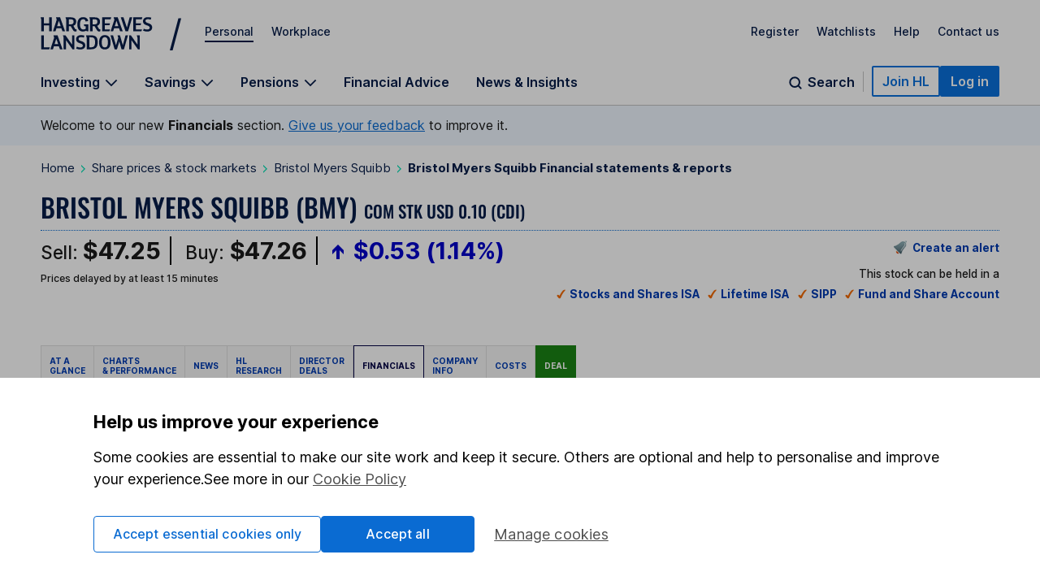

--- FILE ---
content_type: text/html; charset=utf-8
request_url: https://www.hl.co.uk/shares/shares-search-results/b/bristol-myers-squibb/financial-statements-and-reports
body_size: 54973
content:
<!DOCTYPE html><html lang="en"><head><meta charSet="utf-8"/><meta name="viewport" content="width=device-width"/><title>Annual Report &amp; Statements - Bristol Myers Squibb (BMY)</title><link rel="canonical" href="https://www.hl.co.uk/shares/shares-search-results/b/bristol-myers-squibb/financial-statements-and-reports"/><meta name="description" content="Financial statements and reports for Bristol Myers Squibb (BMY) including annual reports and financial results for the last 5 years."/><meta name="twitter:title" content="Bristol Myers Squibb (BMY) Statements &amp; Reports"/><meta name="twitter:site" content="@HLInvest"/><meta name="twitter:creator" content="@HLInvest"/><meta name="twitter:domain" content="www.hl.co.uk"/><meta name="twitter:description" content="Financial statements and reports for Bristol Myers Squibb (BMY) including annual reports and financial results for the last 5 years."/><meta name="twitter:card" content="summary_large_image"/><meta property="og:description" content="Financial statements and reports for Bristol Myers Squibb (BMY) including annual reports and financial results for the last 5 years."/><meta property="og:site_name" content="Hargreaves Lansdown"/><meta property="og:title" content="Annual Report &amp; Statements - Bristol Myers Squibb (BMY)"/><meta property="og:type" content="website"/><meta property="og:url" content="https://www.hl.co.uk/shares/shares-search-results/b/bristol-myers-squibb/financial-statements-and-reports"/><meta name="next-head-count" content="16"/><link data-next-font="" rel="preconnect" href="/" crossorigin="anonymous"/><link rel="preload" href="/factsheets_assets/_next/static/css/2379c712dda73abd.css" as="style"/><link rel="stylesheet" href="/factsheets_assets/_next/static/css/2379c712dda73abd.css" data-n-g=""/><link rel="preload" href="/factsheets_assets/_next/static/css/600d1c80531d9579.css" as="style"/><link rel="stylesheet" href="/factsheets_assets/_next/static/css/600d1c80531d9579.css" data-n-p=""/><link rel="preload" href="/factsheets_assets/_next/static/css/6455f23533453455.css" as="style"/><link rel="stylesheet" href="/factsheets_assets/_next/static/css/6455f23533453455.css" data-n-p=""/><noscript data-n-css=""></noscript><script defer="" nomodule="" src="/factsheets_assets/_next/static/chunks/polyfills-42372ed130431b0a.js"></script><script src="/factsheets_assets/_next/static/chunks/webpack-9c6db586dd7fdeb0.js" defer=""></script><script src="/factsheets_assets/_next/static/chunks/framework-e952fed463eb8e34.js" defer=""></script><script src="/factsheets_assets/_next/static/chunks/main-63b86a3695c6d5e2.js" defer=""></script><script src="/factsheets_assets/_next/static/chunks/pages/_app-ee665ff8d90b9e49.js" defer=""></script><script src="/factsheets_assets/_next/static/chunks/d0f62c58-61a99f7b2115e479.js" defer=""></script><script src="/factsheets_assets/_next/static/chunks/367-b023c4912331b101.js" defer=""></script><script src="/factsheets_assets/_next/static/chunks/409-50a5a40baeb854c7.js" defer=""></script><script src="/factsheets_assets/_next/static/chunks/422-55c72e4c37a12296.js" defer=""></script><script src="/factsheets_assets/_next/static/chunks/673-db281a2b22654d6b.js" defer=""></script><script src="/factsheets_assets/_next/static/chunks/109-011ad95734ac9562.js" defer=""></script><script src="/factsheets_assets/_next/static/chunks/pages/shares/shares-search-results/%5Bprefix%5D/%5Bslug%5D/financial-statements-and-reports-52a6667adc591617.js" defer=""></script><script src="/factsheets_assets/_next/static/4e9QJonMKwwhPlg1GlMOu/_buildManifest.js" defer=""></script><script src="/factsheets_assets/_next/static/4e9QJonMKwwhPlg1GlMOu/_ssgManifest.js" defer=""></script></head><body><div><style>@font-face{font-family:"Inter";font-style:normal;font-weight:100 700;font-display:swap;src:url(https://fonts.gstatic.com/s/inter/v13/UcC73FwrK3iLTeHuS_fvQtMwCp50KnMa1ZL7W0Q5nw.woff2) format("woff2");unicode-range:U+0000-00FF,U+0131,U+0152-0153,U+02BB-02BC,U+02C6,U+02DA,U+02DC,U+0304,U+0308,U+0329,U+2000-206F,U+2074,U+20AC,U+2122,U+2191,U+2193,U+2212,U+2215,U+FEFF,U+FFFD}.sn-container{max-width:1300px;margin-left:auto;margin-right:auto;padding:0 15px}@media all and (min-width: 768px){.sn-container{padding:0 25px}}@media all and (min-width: 1024px){.sn-container{padding:0 50px}}.sn-reset{font-family:"Inter",sans-serif;font-weight:400;line-height:normal;text-align:left;font-size:1rem;color:#071d49;-webkit-font-smoothing:antialiased;box-sizing:border-box}.sn-reset h1,.sn-reset h2,.sn-reset h3,.sn-reset h4,.sn-reset h5,.sn-reset h6,.sn-reset p{margin:0;padding:0;font-size:1rem}.sn-reset h3+*,.sn-reset h4+*,.sn-reset h5+*,.sn-reset h6+*{margin-top:0}.sn-reset *{box-sizing:border-box}.sn-reset a{cursor:pointer}.sn-reset button,.sn-reset input,.sn-reset textarea{font-family:"Inter",sans-serif;color:#071d49}.sn-reset button{background:none;border:0;padding:0;cursor:pointer}.sn-reset ul,.sn-reset li{list-style:none;padding:0;margin:0}.sn-reset .sn-button:focus-visible,.sn-navbar-actions .sn-search-button:focus-visible,.sn-header a:focus-visible,.sn-header .sn-navbar-links button:focus-visible{border-radius:2px;box-shadow:none !important;outline:2px solid #0a70dc !important;outline-offset:2px}.sn-header{box-shadow:none}@media print{.sn-header{display:none !important}}.sn-header{position:relative;z-index:6;margin-bottom:-1px;border-bottom:1px solid #c4c4c4}.sn-header a,.sn-header .sn-navbar-links button{display:inline-block;color:#071d49;text-decoration:none}.sn-topbar{display:flex;align-items:center;padding-top:19px;padding-bottom:18px;font-size:0.875rem;font-weight:500}.sn-topbar a:not(.sn-topbar-logo){position:relative;margin-left:22px;margin-bottom:6px}.sn-topbar a:not(.sn-topbar-logo):after{content:"";display:block;position:absolute;bottom:-5px;left:0;right:0;height:2px;background:#071d49;opacity:0;outline:0 !important;pointer-events:none}.sn-topbar a:not(.sn-topbar-logo).sn-active:after,.sn-topbar a:not(.sn-topbar-logo):hover:after{opacity:1}.sn-topbar-area{margin-right:auto}.sn-topbar-links{display:flex}.sn-topbar-logo{display:flex !important;align-items:center;position:relative;padding:2px 0;margin-right:42px}.sn-topbar-logo::after{content:"/";position:absolute;top:-1px;right:-42px;font-size:2.8125rem;line-height:1em;font-weight:400;padding:0 6px 0 20px}@media all and (max-width: 767px){.sn-topbar-logo::after{display:none}}.sn-navbar{display:flex;justify-content:space-between;align-items:flex-end}.sn-navbar a,.sn-navbar button{font-weight:600;font-size:1rem}.sn-navbar-links{display:flex}.sn-navbar-links a,.sn-navbar-links button.sn-has-panel{margin-right:33px}@media all and (max-width: 1110px){.sn-navbar-links a,.sn-navbar-links button.sn-has-panel{margin-right:18px}}.sn-navbar-links a.sn-has-panel,.sn-navbar-links button.sn-has-panel.sn-has-panel{position:relative;padding-right:22px}@media all and (max-width: 1110px){.sn-navbar-links a.sn-has-panel,.sn-navbar-links button.sn-has-panel.sn-has-panel{padding-right:18px}}.sn-navbar-links a.sn-has-panel:after,.sn-navbar-links button.sn-has-panel.sn-has-panel:after{background-image:url('data:image/svg+xml,<svg width="16" height="10" viewBox="0 0 16 10" fill="none" xmlns="http://www.w3.org/2000/svg"><path fill-rule="evenodd" clip-rule="evenodd" d="M8.00008 6.98818L1.92265 0.910767L0.744141 2.08928L8.00008 9.3452L15.256 2.08928L14.0775 0.910768L8.00008 6.98818Z" fill="%23071D49"/></svg>');height:10px;width:16px;content:"";position:absolute;top:5px;right:0;display:block;transition:rotate .3s;rotate:0deg}.sn-navbar-links a.sn-has-panel.sn-open:after,.sn-navbar-links button.sn-has-panel.sn-has-panel.sn-open:after{rotate:180deg}.sn-navbar-links a,.sn-navbar-links button.sn-has-panel,.sn-navbar .sn-search-button{padding-bottom:18px;margin-bottom:0;position:relative}.sn-navbar-links a:before,.sn-navbar-links button.sn-has-panel:before,.sn-navbar .sn-search-button:before{content:"";display:block;position:absolute;bottom:0px;left:0;right:0;height:4px;background:#071d49;opacity:0;outline:0 !important;pointer-events:none}.sn-navbar-links a:hover:before,.sn-navbar-links a.sn-active:before,.sn-navbar-links a.sn-open:before,.sn-navbar-links button.sn-has-panel:hover:before,.sn-navbar-links button.sn-has-panel.sn-active:before,.sn-navbar-links button.sn-has-panel.sn-open:before,.sn-navbar .sn-search-button:hover:before,.sn-navbar .sn-search-button.sn-active:before,.sn-navbar .sn-search-button.sn-open:before{opacity:1}.sn-navbar-actions{display:flex;gap:14px;align-items:center;padding-bottom:10px}@media all and (max-width: 1150px){.sn-navbar-actions{gap:6px}}.sn-navbar-actions .sn-vsep{height:25px;width:1px;margin:0 10px}@media all and (max-width: 1150px){.sn-navbar-actions .sn-vsep{margin:0 5px}}.sn-navbar-actions .sn-vsep{background:#c4c4c4}.sn-navbar-actions .sn-search-button{position:relative;top:10px;color:#071d49;padding-left:25px}.sn-navbar-actions .sn-search-button::after{content:"";background-image:url('data:image/svg+xml,<svg width="20" height="20" viewBox="0 0 20 20" fill="none" xmlns="http://www.w3.org/2000/svg"><path d="M16.6666 16.6666L13.3749 13.375M14.9999 9.16665C14.9999 12.3883 12.3882 15 9.16659 15C5.94492 15 3.33325 12.3883 3.33325 9.16665C3.33325 5.94499 5.94492 3.33331 9.16659 3.33331C12.3882 3.33331 14.9999 5.94499 14.9999 9.16665Z" stroke="%23071D49" stroke-width="2" stroke-linecap="round"/></svg>');width:20px;height:20px;display:block;position:absolute;top:0;left:0}.sn-reset .sn-button{border-radius:2px;background:#0a70dc;border:2px solid #0a70dc;color:#fff !important;padding:7px 11px;font-weight:600;white-space:nowrap}.sn-reset .sn-button:hover{background:#0857ab;border-color:#0857ab}.sn-reset .sn-button-outline{background:#fff;color:#0a70dc !important;border:2px solid #0a70dc}.sn-reset .sn-button-outline:hover{color:#0857ab !important;background:#ebf4fe;border-color:#0857ab}.sn-sr{position:absolute;left:-10000px;top:auto;width:1px;height:1px;overflow:hidden}@media all and (max-width: 980px){.sn-desktop{display:none}}@media all and (min-width: 981px){.sn-mobile{display:none}}.sn-mobile-bar.sn-container{padding-top:12px;padding-bottom:12px;display:flex;align-items:center}.sn-mobile-bar.sn-container a,.sn-mobile-bar.sn-container button{font-weight:500;margin-left:16px;font-size:1rem}.sn-mobile-bar.sn-container button.with-icon{font-size:0.875rem}.sn-mobile-logo{margin-left:0 !important;margin-right:auto}.sn-mobile-logo svg{height:28px}.sn-mobile-nav{display:none;border-top:1px solid #c4c4c4;overflow:hidden}.sn-mobile-nav.sn-open{display:block}.sn-mobile-areas{padding:6px 15px 10px;font-size:0.875rem;font-weight:500;gap:20px;margin:0 auto}.sn-mobile-areas a{display:block;margin:7px 0;padding:8px 0}.sn-mobile-areas a.sn-active{text-decoration:underline;text-decoration-thickness:2px;text-underline-offset:5px}.sn-mobile-extra{background:#ebf4fe;padding:20px 15px;margin:0 auto}.sn-mobile-links{max-width:400px;font-size:0.875rem;font-weight:500;display:flex;justify-content:space-between;gap:8px;flex-wrap:wrap}.sn-mobile-links a{display:block}.sn-mobile-links #sn-header-button-log-out{display:none !important}.sn-mobile-actions{padding:0 15px 30px;display:flex;flex-direction:column;gap:18px;align-items:center;margin:0 auto}.sn-mobile-actions a:not(.sn-mobile-visible),.sn-mobile-actions button:not(.sn-mobile-visible){display:none !important}.sn-mobile-actions .sn-mobile-visible{width:100%;text-align:center}.sn-mobile-actions .sn-mobile-logout{font-weight:500;color:#0a70dc;text-decoration:underline;text-underline-offset:4px}.sn-mobile-nav .sn-panel-savings{margin-top:24px}.sn-mobile .sn-panel-disclaimer{margin-bottom:12px}.sn-mobile .sn-mobile-title{padding:24px 0 18px;border-bottom:1px solid #c4c4c4;font-size:1.25rem;font-weight:700}.sn-mobile-list{display:flex;flex-direction:column;overflow:hidden;padding:6px 15px 20px;margin:0 auto}.sn-mobile-list a,.sn-mobile-list button.sn-has-panel,.sn-mobile-list button.has-list{font-size:1rem;width:100%;text-align:left;padding:16px 0;font-weight:500}.sn-mobile-list a.sn-has-panel,.sn-mobile-list a.has-list,.sn-mobile-list button.sn-has-panel.sn-has-panel,.sn-mobile-list button.sn-has-panel.has-list,.sn-mobile-list button.has-list.sn-has-panel,.sn-mobile-list button.has-list.has-list{position:relative}.sn-mobile-list a.sn-has-panel:after,.sn-mobile-list a.has-list:after,.sn-mobile-list button.sn-has-panel.sn-has-panel:after,.sn-mobile-list button.sn-has-panel.has-list:after,.sn-mobile-list button.has-list.sn-has-panel:after,.sn-mobile-list button.has-list.has-list:after{background-image:url('data:image/svg+xml,<svg width="7" height="12" viewBox="0 0 7 12" fill="none" xmlns="http://www.w3.org/2000/svg"><path d="M5.72236 4.66981L1.27764 -2.50132e-07L4.18693e-07 1.33019L4.45373 6L1.04449e-08 10.6698L1.27764 12L5.72236 7.33019L7 6L5.72236 4.66981Z" fill="%23071D49" /></svg>');height:12px;width:7px;content:"";position:absolute;top:19px;right:0px;display:block}.sn-mobile-list a.sn-search-button,.sn-mobile-list button.sn-has-panel.sn-search-button,.sn-mobile-list button.has-list.sn-search-button{padding-right:30px}.sn-mobile-list a.sn-search-button:after,.sn-mobile-list button.sn-has-panel.sn-search-button:after,.sn-mobile-list button.has-list.sn-search-button:after{background-image:url('data:image/svg+xml,<svg width="20" height="20" viewBox="0 0 20 20" fill="none" xmlns="http://www.w3.org/2000/svg"><path d="M16.6666 16.6666L13.3749 13.375M14.9999 9.16665C14.9999 12.3883 12.3882 15 9.16659 15C5.94492 15 3.33325 12.3883 3.33325 9.16665C3.33325 5.94499 5.94492 3.33331 9.16659 3.33331C12.3882 3.33331 14.9999 5.94499 14.9999 9.16665Z" stroke="%23071D49" stroke-width="2" stroke-linecap="round"/></svg>');bottom:0px;top:14px;height:20px;width:20px}.sn-mobile-list .sn-link{display:flex;flex-direction:column;gap:4px}.sn-mobile-list .sn-link .sn-link-text{font-weight:500}.sn-mobile-list .sn-link .sn-link-description{color:#4d4d4d;font-size:14px;font-style:normal;font-weight:400}.sn-mobile-list .sn-subtitle{width:fit-content;border:none;padding:0}.sn-mobile-list li{border-bottom:1px solid #c4c4c4}.sn-mobile .sn-panel-buttons{margin-top:16px}.sn-mobile-nav .sn-search-input{min-width:100px}.sn-mobile-nav .sn-search .sn-panel-title{font-size:1.25rem;padding:20px 0}.sn-mobile-nav .sn-search .sn-search-results{margin-bottom:16px}.sn-mobile-nav .sn-search .sn-search-results a{font-weight:400}.sn-mobile-nav .sn-search .sn-entry-title{font-weight:400}.sn-mobile-nav .sn-search .sn-price-listing .sn-entry-title{font-weight:500}.sn-mobile-nav .sn-search .sn-entry-title .sn-search-nav a{margin:6px 0}.sn-mobile-nav .sn-search .sn-search-nav-research,.sn-mobile-nav .sn-search .sn-search-nav-news{display:flex;flex-wrap:wrap;align-items:start}.sn-mobile-nav .sn-search .sn-search-nav-research>a,.sn-mobile-nav .sn-search .sn-search-nav-news>a{margin-top:0;width:calc(100% - 110px)}.sn-mobile-nav .sn-search .sn-search-nav-research>p,.sn-mobile-nav .sn-search .sn-search-nav-news>p{width:110px;padding:8px;font-size:14px}.sn-mobile-nav .sn-search .sn-entry-title+.sn-price{color:#1a1a1a}.sn-mobile-nav .sn-search .sn-search-link{border:0px}.sn-mobile .sn-mobile-back{width:fit-content;border:0px;padding-bottom:0px;color:#0a70dc;font-size:1rem;font-weight:600;position:relative;padding-left:15px;padding-top:16px}.sn-mobile .sn-mobile-back:before{background-image:url('data:image/svg+xml,<svg width="7" height="12" viewBox="0 0 7 12" fill="none" xmlns="http://www.w3.org/2000/svg"><path d="M5.72236 4.66981L1.27764 -2.50132e-07L4.18693e-07 1.33019L4.45373 6L1.04449e-08 10.6698L1.27764 12L5.72236 7.33019L7 6L5.72236 4.66981Z" fill="%230A70DC" /></svg>');height:12px;width:7px;content:"";position:absolute;bottom:3.5px;left:0;display:block;transform:rotate(180deg)}.sn-mobile-header-search{height:38px;width:48px}.sn-mobile-button{height:38px;width:44px;text-align:center}.sn-mobile-button .sn-mobile-close{display:none;position:relative;top:2px}.sn-mobile-button.sn-open .sn-mobile-close{display:block}.sn-mobile-button.sn-open .sn-mobile-open{display:none}.sn-mobile-inner,.sn-mobile-inner-sub{transition:transform .25s,opacity .35s;transform:translateY(-15px);opacity:.35}.sn-mobile-inner-sub{transform:translateX(15px);padding-bottom:15px}.sn-mobile-nav.sn-animated .sn-mobile-inner,.sn-mobile-nav.sn-animated .sn-mobile-inner-sub{transform:translateY(0);opacity:1}.sn-mobile-nav.sn-animated .sn-mobile-inner-sub{transform:translateX(0)}.sn-mobile .sn-panel-close{display:none}.sn-panel{display:none;overflow:hidden}.sn-panel.sn-open{display:block}.sn-panel .sn-panel-intro{transition:transform .45s,opacity .25s;opacity:1;transform:translateY(0px)}.sn-panel.sn-animated .sn-panel-intro{opacity:1;transform:translateY(0px)}.sn-panel-main{transition:0s;opacity:1;transform:translateX(0px)}.sn-panel-main.sn-animated{opacity:1;transform:translateX(0px);transition:transform .45s,opacity .25s}.sn-panel{border-top:1px solid #c4c4c4;padding-top:25px;font-size:1rem;font-weight:400}.sn-panel .sn-panel-title{font-size:1.25rem;font-weight:600;border-bottom:1px solid #c4c4c4;padding-bottom:5px;margin-bottom:20px}.sn-panel-columns,.sn-panel-main>.sn-panel-list{position:relative;display:flex;gap:40px}.sn-panel-columns:after,.sn-panel-main>.sn-panel-list:after{position:absolute;content:"";top:0;left:31%;margin-left:19px;bottom:-30px;width:1px;background:#c4c4c4}.sn-panel-main>.sn-panel-list:after{left:50%;height:1000px;margin-left:-0.5px}.sn-panel-intro{width:31%}.sn-panel-nav,.sn-panel-subcontent,.sn-panel-main{flex:1}.sn-panel-intro,.sn-panel-main{padding-bottom:65px}.sn-panel-header{position:relative}.sn-panel-close{font-size:1rem;position:absolute;z-index:2;top:0;right:0;transition:opacity .25s}.sn-panel-close:hover{text-decoration:underline}.sn-panel-close:after{background-image:url('data:image/svg+xml,<svg width="13" height="12" viewBox="0 0 13 12" fill="none" xmlns="http://www.w3.org/2000/svg"><path d="M7.78516 6.25L12.1445 10.6094C12.25 10.7148 12.25 10.8906 12.1445 11.0312L11.3711 11.8047C11.2305 11.9102 11.0547 11.9102 10.9492 11.8047L10.2109 11.0664L6.625 7.44531L2.26562 11.8047C2.16016 11.9102 1.98438 11.9102 1.84375 11.8047L1.07031 11.0312C0.964844 10.8906 0.964844 10.7148 1.07031 10.6094L5.42969 6.25L1.07031 1.92578C0.964844 1.82031 0.964844 1.64453 1.07031 1.50391L1.84375 0.730469C1.98438 0.625 2.16016 0.625 2.26562 0.730469L6.625 5.08984L10.9492 0.730469C11.0547 0.625 11.2305 0.625 11.3711 0.730469L12.1445 1.50391C12.25 1.64453 12.25 1.82031 12.1445 1.92578L11.4062 2.66406L7.78516 6.25Z" fill="%23071D49"/></svg>');height:12px;width:13px;margin-left:8px;top:.5px;content:"";display:inline-block;position:relative}.sn-panel-nav a,.sn-panel-nav button.has-list{width:100%;text-align:left;font-size:1rem;border-radius:0px;display:block;padding:12px 14px;padding-right:30px;margin-bottom:6px;background:#fff;position:relative;font-weight:500}.sn-panel-nav a.has-list:after,.sn-panel-nav button.has-list.has-list:after{background-image:url('data:image/svg+xml,<svg width="7" height="12" viewBox="0 0 7 12" fill="none" xmlns="http://www.w3.org/2000/svg"><path d="M5.72236 4.66981L1.27764 -2.50132e-07L4.18693e-07 1.33019L4.45373 6L1.04449e-08 10.6698L1.27764 12L5.72236 7.33019L7 6L5.72236 4.66981Z" fill="%23071D49" /></svg>');height:12px;width:7px;content:"";position:absolute;top:15px;right:17px;display:block}.sn-panel-nav a.sn-open,.sn-panel-nav a:hover,.sn-panel-nav button.has-list.sn-open,.sn-panel-nav button.has-list:hover{background:#071d49;color:#fff}.sn-panel-nav a.sn-open:after,.sn-panel-nav a:hover:after,.sn-panel-nav button.has-list.sn-open:after,.sn-panel-nav button.has-list:hover:after{background-image:url('data:image/svg+xml,<svg width="7" height="12" viewBox="0 0 7 12" fill="none" xmlns="http://www.w3.org/2000/svg"><path d="M5.72236 4.66981L1.27764 -2.50132e-07L4.18693e-07 1.33019L4.45373 6L1.04449e-08 10.6698L1.27764 12L5.72236 7.33019L7 6L5.72236 4.66981Z" fill="%23ECF2FD" /></svg>')}.sn-panel-nav .sn-link{display:flex;flex-direction:column;gap:4px}.sn-panel-nav .sn-link .sn-link-text{font-weight:500}.sn-panel-nav .sn-link .sn-link-description{color:#4d4d4d;font-size:14px;font-style:normal;font-weight:400}.sn-panel-nav .sn-link:hover .sn-link-description{color:#fff}.sn-panel-back{font-size:1rem;font-weight:500;margin-bottom:15px;text-decoration:underline !important;margin-left:14px}.sn-panel-back:hover{text-decoration:none !important}.sn-panel-buttons a{border-radius:0px;border:1px solid #c4c4c4;display:block;padding:12px 16px;margin-bottom:16px;font-weight:500;display:flex;align-items:center;gap:10px}.sn-panel-buttons a:hover{background:#ecf2fd;border-color:#071d49}.sn-panel-buttons a:hover span{text-decoration:underline;text-underline-offset:2px}.sn-panel-buttons a.sn-panel-featured{background:#fff;border:2px solid #0a6bd2;color:#0a70dc}.sn-panel-buttons a.sn-panel-featured:hover{background:#ebf4fe;color:#0a6bd2}.sn-panel-icon{display:flex;flex-direction:column;align-items:center;justify-items:center;width:40px;height:45px}.sn-panel-icon img,.sn-panel-icon svg{max-width:100%;margin:auto}.sn-panel .sn-panel-disclaimer{font-size:0.875rem;padding:0 0 24px}.sn-panel-accordion{margin-top:0px}.sn-panel-accordion-title{width:100%;text-align:left;border-radius:0 !important;position:relative;display:block !important;cursor:pointer;font-size:0.875rem;font-weight:600;padding:0 20px 6px 0 !important;border-bottom:1px solid #071d49 !important}.sn-panel-accordion-title:after{background-image:url('data:image/svg+xml,<svg width="16" height="10" viewBox="0 0 16 10" fill="none" xmlns="http://www.w3.org/2000/svg"><path fill-rule="evenodd" clip-rule="evenodd" d="M8.00008 6.98818L1.92265 0.910767L0.744141 2.08928L8.00008 9.3452L15.256 2.08928L14.0775 0.910768L8.00008 6.98818Z" fill="%23071D49"/></svg>');height:10px;width:16px;content:"";position:absolute;bottom:7px;right:0;display:block;transition:rotate .3s;rotate:0deg}.sn-panel-accordion-title:hover{opacity:.75}.sn-panel-accordion-content{padding-top:12px;font-size:0.875rem;line-height:18px;display:none;white-space:pre-line}.sn-panel-accordion.sn-open .sn-panel-accordion-content{display:block}.sn-panel-accordion.sn-open .sn-panel-accordion-title::after{rotate:180deg}.sn-panel-saving h3{font-weight:600}.sn-panel-rates{padding:10px 0 18px;display:grid;grid-template-columns:repeat(2, 1fr);gap:8px}.sn-panel-rates>a{border-radius:0;padding:8px 8px;border:1px solid #c4c4c4;display:block;transition:background .35s,border-color .35s}.sn-panel-rates>a:hover{background:#ecf2fd;border-color:#071d49}.sn-panel-rate{font-size:1.125rem;padding:4px 0;font-weight:700}.sn-panel-rate-title{font-weight:600;font-size:0.875rem !important;line-height:1.1em}.sn-panel-rate-suffix{font-weight:400;font-size:0.875rem;white-space:pre-line;opacity:.9}.sn-panel-main>.sn-panel-list{display:none}.sn-panel-main>.sn-panel-list.sn-open{display:flex}.sn-panel-header{display:none}.sn-panel-header.sn-open{display:block}.sn-panel-subcontent>.sn-panel-board,.sn-panel-subcontent>.sn-panel-list,.sn-panel-buttons{display:none}.sn-panel-subcontent>.sn-panel-board.sn-open,.sn-panel-subcontent>.sn-panel-list.sn-open,.sn-panel-buttons.sn-open{display:block}.sn-search{display:flex;gap:40px;position:relative}.sn-search:not(.sn-mobile-inner-sub):after{position:absolute;content:"";top:0;left:50%;margin-left:-0.5px;bottom:-30px;width:1px;background:#c4c4c4}.sn-search>*{flex:1}.sn-search .sn-subtitle{font-size:1.0625rem;font-weight:600}.sn-search .sn-panel-main{padding-top:28px}.sn-search-panel{padding:16px;margin-bottom:14px;background:#fdfaf0;display:flex;gap:6px;flex-direction:row;flex-wrap:wrap;justify-content:space-between}.sn-search-panel .sn-view-all{font-size:1rem}.sn-search-panel .sn-view-all:hover{text-underline-offset:2px;text-decoration:underline}.sn-search-panel div{width:100%}.sn-search .sn-sep{margin:22px 0;opacity:.3}.sn-search .sn-positive,.sn-search .sn-negative{border-radius:5px;padding:3px 5px;white-space:pre;min-width:85px;text-align:right;padding-left:25px;position:relative}.sn-search .sn-positive::before,.sn-search .sn-negative::before{content:"";position:absolute;display:block;top:6px;left:6px;width:13px;height:14px}.sn-search .sn-positive{background:#e5fbec;color:#137333}.sn-search .sn-positive::before{background-image:url('data:image/svg+xml,<svg width="13" height="14" viewBox="0 0 13 14" fill="none" xmlns="http://www.w3.org/2000/svg"><path d="M0.145996 6.73096L0.702637 7.31689C0.849121 7.46338 1.0835 7.46338 1.20068 7.31689L5.771 2.77588V12.7661C5.771 12.9712 5.91748 13.1177 6.12256 13.1177H6.94287C7.11865 13.1177 7.29443 12.9712 7.29443 12.7661V2.77588L11.8354 7.31689C11.9526 7.46338 12.187 7.46338 12.3335 7.31689L12.8901 6.73096C13.0366 6.61377 13.0366 6.37939 12.8901 6.23291L6.76709 0.109863C6.62061 -0.0366211 6.41553 -0.0366211 6.26904 0.109863L0.145996 6.23291C-0.000488281 6.37939 -0.000488281 6.61377 0.145996 6.73096Z" fill="%23137333"/></svg>')}.sn-search .sn-negative{background:#ffebeb;color:#cf0f0f}.sn-search .sn-negative::before{background-image:url('data:image/svg+xml,<svg width="13" height="14" viewBox="0 0 13 14" fill="none" xmlns="http://www.w3.org/2000/svg"><path d="M12.8901 6.53369C13.0366 6.65088 13.0366 6.88525 12.8901 7.03174L6.76709 13.1548C6.62061 13.3013 6.41553 13.3013 6.26904 13.1548L0.145996 7.03174C-0.000488281 6.88525 -0.000488281 6.65088 0.145996 6.53369L0.702637 5.94775C0.849121 5.80127 1.0835 5.80127 1.20068 5.94775L5.771 10.4888V0.469238C5.771 0.293457 5.91748 0.117676 6.12256 0.117676H6.94287C7.11865 0.117676 7.29443 0.293457 7.29443 0.469238V10.4888L11.8354 5.94775C11.9526 5.80127 12.187 5.80127 12.3335 5.94775L12.8901 6.53369Z" fill="%23CF0F0F"/></svg>')}.sn-search .sn-price-listing{color:#1a1a1a;font-weight:500;padding:8px 0;border-bottom:1px solid rgba(0,0,0,.1);display:flex;align-items:center;gap:6px}.sn-search .sn-price-listing:first-child{margin-top:6px;border-top:1px solid rgba(0,0,0,.1)}.sn-search .sn-price-listing:hover span:first-child{text-decoration:underline}@media(max-width: 380px){.sn-search .sn-price-listing{font-size:0.875rem}}.sn-search .sn-price{margin-left:auto;margin-right:4px}.sn-search-note{color:rgba(0,0,0,.7)}.sn-search-form{display:flex;gap:8px}.sn-search-input{flex:1;border-radius:2px;font-size:1rem;padding:9px 12px;border:1px solid rgba(0,0,0,.7)}.sn-search-submit{cursor:pointer;border:0px;background:#0a70dc;color:#fff;font-weight:500;font-size:1rem;border-radius:2px;position:relative;padding:10px 18px 10px 35px !important}.sn-search-submit::before{content:"";background-image:url('data:image/svg+xml,<svg width="15" height="15" viewBox="0 0 20 20" fill="none" xmlns="http://www.w3.org/2000/svg"><path d="M16.6666 16.6666L13.3749 13.375M14.9999 9.16665C14.9999 12.3883 12.3882 15 9.16659 15C5.94492 15 3.33325 12.3883 3.33325 9.16665C3.33325 5.94499 5.94492 3.33331 9.16659 3.33331C12.3882 3.33331 14.9999 5.94499 14.9999 9.16665Z" stroke="%23fff" stroke-width="3" stroke-linecap="round"/></svg>');width:15px;height:15px;margin-right:8px;position:absolute;top:12px;left:12px}.sn-search-nav .sn-search-share{display:flex;gap:6px}.sn-search-nav .sn-search-share:last-child{margin-left:auto}.sn-search-preset{padding-bottom:0 !important}.sn-search-result-hidden{display:none}.sn-search-result{padding:28px 0;border-bottom:1px solid #c4c4c4}.sn-search-result.-hidden{display:none}.sn-search-result.-show{display:block}.sn-search .sn-search-title{font-size:1.125rem;font-weight:600}.sn-search .sn-search-results-recent a{padding-left:8px}.sn-search .sn-search-results-recent a:before{display:none}.sn-search .sn-search-compare,.sn-search .sn-subtitle{color:#071d49;font-family:Inter;font-size:1rem;font-style:normal;font-weight:600;line-height:normal;text-decoration-line:underline}.sn-search .sn-search-compare-invest{display:none}@media(min-width: 981px){.sn-search .sn-search-compare-invest{display:block}}.sn-search .sn-search-compare-bottom{display:block;padding-bottom:0;padding-top:24px}@media(min-width: 981px){.sn-search .sn-search-compare-bottom{display:none}}.sn-search .sn-search-accounts{display:grid;grid-template-columns:1fr;grid-gap:24px}@media(min-width: 768px){.sn-search .sn-search-accounts{grid-template-columns:1fr 1fr}}@media(min-width: 981px){.sn-search .sn-search-accounts{grid-template-columns:1fr}}@media(min-width: 1024px){.sn-search .sn-search-accounts{grid-template-columns:1fr 1fr}}.sn-search .-hidden{display:none}.sn-search .sn-search-account{border:1px solid #c4c4c4;background:#fff;padding:16px;position:relative}.sn-search .sn-search-account h4{padding-bottom:8px;font-weight:600}.sn-search .sn-search-account:hover{background-color:#f6fafe;border:1px solid #071d49}.sn-search .sn-search-account:active{background-color:#eff7ff;border:1px solid #071d49}.sn-search .sn-search-account .sn-search-account-heading{display:flex;justify-content:space-between;font-weight:600;color:#071d49;font-size:1rem}@media(min-width: 981px){.sn-search .sn-search-account .sn-search-account-heading{font-size:1.125rem}}.sn-search .sn-search-account .sn-search-account-chevron{margin-left:6px}.sn-search .sn-search-account .sn-search-account-content{color:#4d4d4d;font-weight:400}.sn-search .sn-search-account .sn-search-account-flare{position:absolute;bottom:0;right:0}.sn-search .sn-search-headings{display:flex;justify-content:space-between;align-items:center;margin-bottom:16px}.sn-search-nav{padding:12px 0px}.sn-search-nav a{display:block;padding:8px}.sn-search-nav a:hover{text-decoration:underline;text-underline-offset:2px;background:#f7f7f7}.sn-search-nav em{font-weight:600;font-style:normal}.sn-search .sn-search-link{font-weight:600;text-decoration:underline;text-underline-offset:2px}.sn-search .sn-search-link:hover{text-decoration:none}.sn-search #sn-search-news-container .sn-search-link,.sn-search #sn-search-research-container .sn-search-link{display:none}.sn-search .sn-search-nav-research,.sn-search .sn-search-nav-news{display:flex;flex-wrap:wrap;align-items:start}.sn-search .sn-search-nav-research>a,.sn-search .sn-search-nav-news>a{margin-top:0;width:calc(100% - 110px)}.sn-search .sn-search-nav-research>p,.sn-search .sn-search-nav-news>p{width:110px;padding:8px;font-size:14px}.sn-search-radio{border-style:none;display:flex;flex-wrap:wrap;gap:8px;align-items:center;padding:20px 0 0 0}.sn-search-radio-toggle label{display:inline-block;padding:8px 16px;border-radius:20px;background-color:#bddeff;color:#00366b;font-size:14px;text-align:center;cursor:pointer}.sn-search-radio-toggle label:hover{background-color:#00366b;color:#fff}.sn-search-radio-toggle input{position:absolute;opacity:0;width:0;height:0}.sn-search-radio-toggle input:checked+label{background-color:#00366b;color:#fff}.sn-search-radio-toggle input:focus+label,.sn-search-radio-toggle input:focus-visible+label{outline:2px solid #0a6bd2;outline-offset:2px}.sn-header-skip{background:#fee942;display:block !important;overflow:hidden;height:0px;outline:0px !important;font-size:0.875rem;font-weight:500}.sn-header-skip .sn-container{padding-top:7px;padding-bottom:3px}.sn-header-skip span{display:inline-block;padding:9px 0 11px;text-underline-offset:2px;text-decoration:underline}.sn-header-skip:focus-visible{height:auto}.sn-is-slim .sn-topbar-area,.sn-is-slim .sn-topbar-links,.sn-is-slim .sn-navbar-links{display:none;color:#071d49}.sn-is-slim .sn-navbar-actions{position:relative;top:2px;padding-bottom:0px}.sn-is-slim .sn-navbar-actions a:not(.sn-slim-visible),.sn-is-slim .sn-navbar-actions button:not(.sn-slim-visible),.sn-is-slim .sn-navbar-actions .sn-vsep{display:none !important}.sn-is-slim .sn-desktop>.sn-container{display:flex;align-items:center;justify-content:space-between}.sn-header-promo{width:100%;padding:14px 0;background:#071d49}.sn-header-promo .sn-container{display:flex;gap:12px;justify-content:space-between;margin:0 auto}.sn-header-promo p.sn-header-promo-body{color:#fff;font-size:0.875rem}.sn-header-promo a{color:#fff;text-decoration:underline;font-weight:500;text-underline-offset:2px}.sn-header-promo a:hover{text-decoration:none}.sn-header-promo button.sn-header-promo-button{margin-top:0px;color:#fff;font-weight:500;display:flex;align-items:center;font-size:0.875rem;text-underline-offset:2px}.sn-header-promo button.sn-header-promo-button:hover{text-decoration:underline}.sn-header-promo button.sn-header-promo-button::after{content:"";width:12px;height:12px;margin-left:7px;display:block;background-repeat:no-repeat;background:url('data:image/svg+xml,<svg width="12" height="12" viewBox="0 0 12 12" fill="none" xmlns="http://www.w3.org/2000/svg"><path fill-rule="evenodd" clip-rule="evenodd" d="M1.00845 0L6 4.99155L10.9916 0L12 1.00845L7.00845 6L12 10.9916L10.9916 12L6 7.00845L1.00845 12L0 10.9916L4.99155 6L0 1.00845L1.00845 0Z" fill="white"/></svg>')}.sn-loader div{border-radius:4px;overflow:hidden;margin-bottom:10px;background:rgba(0,0,0,.2);position:relative}.sn-loader div:after{display:block;position:absolute;top:0;left:0;right:0;bottom:0;content:"";animation-duration:1.25s;animation-fill-mode:forwards;animation-iteration-count:infinite;animation-name:snShimmer;animation-timing-function:linear;background:#a9a9a9;background:linear-gradient(to right, #eee 10%, #fff 18%, #eee 33%);background-size:1600px 100%;height:100%;opacity:.9}.sn-loader div:last-child{margin-bottom:0px}.sn-loader-a{height:20px;margin-bottom:12px}.sn-loader-b{height:80px;margin-bottom:12px}@keyframes snShimmer{0%{background-position:100% 0}100%{background-position:-100% 0}}.sn-hide-variant{display:none !important}.sn-only-personal{display:none !important}.sn-is-personal .sn-hide-personal:not(.sn-only-workplace){display:none !important}.sn-is-personal .sn-only-personal{display:block !important}.sn-mobile-nav .sn-hide-mobile{display:none !important}.sn-only-auth{display:none !important}.sn-is-auth .sn-hide-auth{display:none !important}.sn-is-auth .sn-only-auth{display:block !important}.sn-only-unauth{display:none !important}.sn-is-unauth .sn-hide-unauth{display:none !important}.sn-is-unauth .sn-only-unauth{display:block !important}.sn-only-guest{display:none !important}.sn-is-guest .sn-only-guest{display:block !important}.sn-only-client{display:none !important}.sn-is-client:not(.sn-is-workplace) .sn-only-client{display:block !important}.sn-is-client:not(.sn-is-workplace) .sn-only-guest{display:none !important}.sn-is-client:not(.sn-is-workplace) .sn-mobile-nav .sn-mobile-only-guest{display:none !important}.sn-is-client:not(.sn-is-workplace).sn-is-auth .sn-only-client.sn-hide-auth{display:none !important}.sn-is-client:not(.sn-is-workplace).sn-is-unauth .sn-only-client.sn-hide-unauth{display:none !important}.sn-only-workplace{display:none !important}.sn-is-workplace .sn-hide-workplace{display:none !important}.sn-is-workplace .sn-only-workplace{display:block !important}.sn-is-invisible{height:0;overflow:hidden}.cookieSettingsModal{display:none}.cookieSettingsModal__section{margin:20px 0}.cookieSettingsModal{background:#fff;padding:30px;margin:32px;max-height:90%}@media only screen and (min-width: 460px)and (max-height: 600px){.cookieSettingsModal{margin:0}}.cookieSettingsModal{overflow-y:scroll;border-radius:4px}@media only screen and (max-height: 768px){.cookieSettingsModal{margin:32px;overflow-y:scroll}}.cookieBanner{background:rgba(0,0,0,.6);position:fixed;top:0;right:0;bottom:0;left:0;width:100%;height:100%;z-index:950;overflow:hidden;overflow-y:auto;font-size:16px;line-height:28px}.cookieBanner .show{display:block}.cookieBanner .hide{display:none}.cookieBanner *+p,.cookieBanner p+*{margin-top:1.5625rem}@media only screen and (min-width: 460px){.cookieBanner{font-size:18px}}@media only screen and (min-width: 460px)and (min-height: 600px){.cookieBanner{display:flex;flex-direction:column;justify-content:center;align-items:center}}.cookieBanner__inner{max-height:calc(100% - 64px);position:relative;text-align:left;font-family:Inter,Arial,Helvetica,sans-serif}@media only screen and (min-width: 460px)and (min-height: 600px){.cookieBanner__inner{max-width:600px;width:90%}}.cookieBanner__inner h4{font-weight:600}.cookieBanner__modalContent{position:fixed;top:50%;transform:translateY(-50%);background:#fff;padding:30px;margin:32px;border-radius:4px}@media only screen and (max-width: 375px){.cookieBanner__modalContent{margin-top:8px}}@media only screen and (min-width: 460px)and (min-height: 600px){.cookieBanner__modalContent{position:relative;top:auto;transform:none}}@media only screen and (min-width: 460px){.cookieBanner__modalContent{margin:auto}}@media only screen and (max-width: 280px){.cookieBanner__modalContent{position:relative;transform:none}}@media only screen and (max-height: 460px){.cookieBanner__modalContent{margin:8px 32px;max-height:80%;overflow-y:scroll}}.cookieBanner__text{margin-bottom:30px;font-family:Inter,Arial,Helvetica,sans-serif}.cookieBanner__buttons{display:flex;flex-direction:column-reverse}@media only screen and (min-width: 768px){.cookieBanner__buttons{flex-direction:row;align-items:center}}.cookieBanner__settingsAccept{display:block}.cookieBanner__accept{display:block;margin:0}@media only screen and (min-width: 768px){.cookieBanner__accept{margin:0 0 0 30px}}.cookieBanner__settings{position:relative;display:block;text-align:center;font-weight:500;font-size:1rem;line-height:1.5rem;text-transform:uppercase}.cookieBanner__link{border:0;position:relative;vertical-align:text-bottom}.cookieBanner__settingsIcon{margin-right:30px}.cookieBanner__settingsIcon:before{background:url("[data-uri]") no-repeat;position:absolute;content:"";height:24px;width:24px;transform:translate(5px, 5px);top:-5px;left:-5px;background-size:24px 24px}.cookieBanner h2{display:block;font-size:24px;margin-block-start:13px;margin-block-end:13px;margin-inline-start:0px;margin-inline-end:0px;font-weight:bold}.cookieBanner body.-cb-open{height:100vh;overflow-y:hidden}.cookieBanner .cookieDecisionRadioGroup_wrapper{display:flex;flex-direction:row;align-items:flex-start;padding:0px;gap:24px;margin-top:16px;border:none}.cookieBanner .radio{position:relative;cursor:pointer;display:flex}.cookieBanner .radio__text{padding-top:8px}.cookieBanner .radio__label{display:block;margin-left:12px;font-size:16px;font-weight:500;line-height:24px;letter-spacing:-0.32px;cursor:pointer;color:#071d49}.cookieBanner .radio__input{appearance:none;background-color:rgba(0,0,0,0);margin:0;cursor:pointer;max-height:40px}.cookieBanner .radio__input::before{content:"";display:inline-block;color:#c4c4c4;width:40px;height:40px;box-shadow:inset 0 0 0 2px #c4c4c4;border-radius:22px;transition:all 150ms linear}.cookieBanner .radio__input::before{content:"";display:inline-block;color:#8a8a8a;width:40px;height:40px;box-shadow:inset 0 0 0 2px #8a8a8a;border-radius:22px;background-color:#fff;transition:all 150ms linear}.cookieBanner .radio__input:focus{outline:0}.cookieBanner .radio__input:focus::before{box-shadow:inset 0 0 0 4px #071d49;outline:2px solid #00deb2}@media only screen and (min-width: 768px){.cookieBanner .radio__label{font-size:18px;line-height:28px}}.cookieBanner .radio__input__bgiTh::before{content:"";display:inline-block;width:28px;height:28px;box-shadow:inset 0 0 0 2px #c4c4c4;border-radius:22px;transition:all 150ms linear}.cookieBanner .radio__input__bgiTh:checked::before{background:url("[data-uri]") no-repeat 0 0;box-shadow:inset 0 0 0 2px #071d49}.cookieBanner .radio__input__bgiTh:hover::before{box-shadow:inset 0 0 0 2px #071d49}.cookieBanner .button-module_button{cursor:pointer;font-family:Inter,sans-serif;font-size:16px;line-height:24px;padding:12px 24px;border:0;font-weight:600;transition:all 150ms linear;width:auto;display:block;margin:0}.cookieBanner .cookieBanner__modalContent .cookieBanner__buttons .button-module_button{width:100%;height:auto}@media only screen and (min-width: 768px){.cookieBanner .cookieBanner__modalContent .cookieBanner__buttons .button-module_button{width:231px;height:62px}}.cookieBanner .cookieBanner__modalContent .cookieBanner__buttons .button-module_button-primary{margin:0 0 24px 0}@media only screen and (min-width: 768px){.cookieBanner .cookieBanner__modalContent .cookieBanner__buttons .button-module_button-primary{margin:0 0 0 30px;padding:0}}.cookieBanner .button-module_button:hover,.cookieBanner .button-module_button:active{background-color:#0857aa;border:1px solid #0a70dc;color:#fff}.cookieBanner .button-module_button-primary{background:#0a70dc;border:1px solid #0a70dc;color:#fff}@media only screen and (min-width: 460px){.cookieBanner .button-module_button-primary{margin-bottom:0px}}.cookieBanner .button-module_button-secondary{background:#fff;border:1px solid #0a70dc;color:#0a70dc}.cookieBanner .button-module_button-secondary:focus{border:1px solid #00deb2}.cookieBanner .button-module_button-secondary:hover{border:.0625rem solid var(#0857aa);background-color:var(#0857aa)}.cookieBanner .button-module_button:focus{background-color:#00deb2;border:1px solid #00deb2;box-shadow:inset 0 -2px 0 0 #071d49;outline:0;color:#071d49}@media only screen and (min-width: 768px){.cookieBanner .button-module_button{padding:16px 32px;font-size:18px;line-height:28px;width:auto}}.cookieBanner .link-module_link-body{color:#0a70dc;text-decoration:underline;text-underline-offset:4px;text-decoration-color:currentcolor}.cookieBanner .link-module_link:focus{outline:0;color:#071d49;text-decoration-thickness:2px}.cookieBanner .link-module_link:hover{color:#0857aa;text-decoration:none}.cookieBanner .link-module_link:focus .link-module_link-span{background-color:#00deb2}.cookieBanner .sr-only:not(:focus):not(:active){clip:rect(0 0 0 0);clip-path:inset(50%);height:1px;overflow:hidden;position:absolute;white-space:nowrap;width:1px}.notificationStripContainer{display:flex;flex-wrap:wrap;justify-content:center;align-items:center;text-align:center;background-color:#071d49;padding:14px;font-size:1.125rem;line-height:24px;color:#fff;gap:10px}.notificationContent{display:flex;flex-wrap:wrap;justify-content:center;align-items:center;gap:10px}.notificationStripText{width:100%}.notificationStripInner{display:flex;justify-content:center;align-items:center}.notificationStripDays{display:flex;gap:4px;margin-right:10px}.notificationStripDigit{font-family:"HLOswald","Oswald",Impact,Franklin Gothic Bold,sans-serif;background-color:#fff;font-weight:800;border-radius:4px;min-width:20px;min-height:28px;color:#162c57;font-size:24px;align-items:center;text-align:center;padding-top:1px}@media(max-width: 389px){.notificationContent{flex-direction:column;align-items:flex-start;text-align:left}.notificationStripInner{justify-content:flex-start}}@media(min-width: 390px){.notificationContent{flex-direction:row;align-items:center;text-align:center}.notificationStripText{width:auto}.notificationStripInner{justify-content:center}}.notificationStripSlash{display:none}@media(min-width: 580px){.notificationStripSlash{display:block;margin:0 10px;color:#fff}}.notificationStripTitle{font-weight:700}.notificationStripLastDayMessage strong{font-weight:700}</style><script src="https://www.hl.co.uk/foundations/nav/js/typesense.min.js" defer=""></script><script src="https://www.hl.co.uk/foundations/nav/js/ldclient.min.js"></script><script src="https://www.hl.co.uk/foundations/nav/js/optanonWrapper.js"></script><header class="sn-reset sn-header sn-is-personal sn-is-unauth" role="banner"><a class="sn-header-skip" href="#navSkipContent"><div class="sn-container"><span>Skip to main content</span></div></a><div class="sn-header-promo" style="display:none"><div class="sn-container"><p class="sn-header-promo-body">We&#x27;re making changes to our website. <a href="https://www.hl.co.uk/changes" class="">Find out more</a></p><button class="sn-header-promo-button">Close</button></div></div><div class="sn-is-invisible" id="maad-keep-alive"></div><div class="websiteHeader sn-is-variant"><div class="sn-mobile"><div class="sn-mobile-bar sn-container"><a href="https://www.hl.co.uk/" class="sn-mobile-logo"><svg xmlns="http://www.w3.org/2000/svg" viewBox="0 0 190 117.8" aria-labelledby="logoTitleHeader" focusable="false"><title id="logoTitleHeader">Hargreaves Lansdown</title><path d="M116.8 0v117.8h67.8l5.4-16.4h-51.2V0zM73.1 0v50.1H28.3V0H.4l6 20.3v97.5h21.9V68.1h44.8v49.7h22V0z" fill="black"></path></svg></a><a href="https://www.hl.co.uk/investment-services" class="sn-button sn-button-outline sn-only-guest sn-hide-workplace">Join HL</a><a href="https://online.hl.co.uk/my-accounts" class="sn-button sn-only-client sn-hide-unauth sn-mobile-visible sn-hide-workplace">My accounts</a><a href="https://online.hl.co.uk/my-accounts/login-step-one" class="sn-button sn-only-client sn-hide-auth sn-hide-workplace">Log in</a><a href="https://www.hl.co.uk/workplace#book-a-demo" class="sn-button sn-button-outline sn-only-workplace">Book a Demo</a><button class="sn-mobile-header-search with-icon" aria-controls="panel-search"><span class="sn-sr">Open Search </span><svg width="20" height="20" viewBox="0 0 20 20" fill="none" xmlns="http://www.w3.org/2000/svg"><path d="M16.6666 16.6668L13.3749 13.3752M14.9999 9.16683C14.9999 12.3885 12.3882 15.0002 9.16659 15.0002C5.94492 15.0002 3.33325 12.3885 3.33325 9.16683C3.33325 5.94517 5.94492 3.3335 9.16659 3.3335C12.3882 3.3335 14.9999 5.94517 14.9999 9.16683Z" stroke="#071D49" stroke-width="2" stroke-linecap="round"></path></svg><span>Search</span></button><button class="sn-mobile-button with-icon" aria-expanded="false" aria-controls="sn-mobile-nav" aria-owns="sn-mobile-nav"><span class="sn-sr">Toggle </span><div class="sn-mobile-open"><svg width="20" height="20" viewBox="0 0 20 20" fill="none" xmlns="http://www.w3.org/2000/svg"><path fill-rule="evenodd" clip-rule="evenodd" d="M1.66675 4.1665H18.3334V5.83317H1.66675V4.1665ZM1.66675 9.1665H18.3334V10.8332H1.66675V9.1665ZM1.66675 14.1665H18.3334V15.8332H1.66675V14.1665Z" fill="black"></path></svg><span>Menu</span></div><span class="sn-mobile-close"><svg width="22" height="22" viewBox="0 0 22 22" fill="none" xmlns="http://www.w3.org/2000/svg"><path d="M1.6665 1.66666L20.3332 20.3333M20.3332 1.66666L1.6665 20.3333" stroke="#071D49" stroke-width="2" stroke-linecap="square"></path></svg></span></button></div><div class="sn-mobile-nav" id="sn-mobile-nav"></div></div><div class="sn-desktop"><div class="sn-container sn-ribbon"><div class="sn-topbar"><a href="https://www.hl.co.uk/" class="sn-topbar-logo"><svg width="138" height="40" viewBox="0 0 111 32" fill="none" xmlns="http://www.w3.org/2000/svg"><path fill-rule="evenodd" clip-rule="evenodd" d="M52.3914 29.2564C51.7748 29.6635 50.8229 29.8875 49.7123 29.8875H48.1707V19.9182H49.4795C50.9109 19.9182 51.9101 20.1368 52.5357 20.589C53.4905 21.2587 53.8799 22.4868 53.8799 24.8284C53.8799 27.2397 53.4347 28.5642 52.3914 29.2564ZM54.5842 19.2263C53.5266 18.3763 52.0701 17.9972 49.8607 17.9972H44.9276L45.6232 20.3783V31.8083H49.6494C51.2455 31.8083 52.4878 31.5947 53.4464 31.1553C55.5523 30.2079 56.5335 28.2107 56.5335 24.8713C56.5335 22.1009 55.9148 20.308 54.5842 19.2263Z" fill="#071D49"></path><path fill-rule="evenodd" clip-rule="evenodd" d="M81.4742 27.5024C81.4408 27.6195 81.4089 27.7462 81.3799 27.8764C81.3495 27.7534 81.3154 27.6289 81.2769 27.502L78.5514 17.9951H76.1159L76.8441 20.4867L74.6582 27.6228C74.6313 27.7029 74.6067 27.7886 74.5842 27.8783C74.5595 27.7751 74.5312 27.6704 74.5008 27.5646L71.7119 17.9951H69.1693L73.2751 31.8077H75.5647L77.8885 24.0979L80.1129 31.8077H82.4903L86.4648 17.9951H84.0482L81.4742 27.5024Z" fill="#071D49"></path><path fill-rule="evenodd" clip-rule="evenodd" d="M13.8136 26.7241L15.416 21.6601C15.4498 21.56 15.4821 21.44 15.5124 21.3108C15.5458 21.4382 15.5818 21.5579 15.6186 21.6621L17.3554 26.7232L13.8136 26.7241ZM16.7499 17.9859H12.7233L13.4105 20.3401L9.67853 31.7975H12.203L13.1347 28.8406H18.072L19.0886 31.7975H21.7021L16.7499 17.9859Z" fill="#071D49"></path><path fill-rule="evenodd" clip-rule="evenodd" d="M63.5641 29.9512C62.2567 29.9512 60.5183 29.4272 60.5183 24.8923C60.5183 20.358 62.2567 19.8332 63.5641 19.8332C64.8716 19.8332 66.6096 20.358 66.6096 24.8923C66.6096 29.4272 64.8716 29.9512 63.5641 29.9512ZM63.5641 17.8058C59.8893 17.8058 57.8656 20.3226 57.8656 24.8923C57.8656 29.4618 59.8893 31.979 63.5641 31.979C67.239 31.979 69.2631 29.4618 69.2631 24.8923C69.2631 20.3226 67.239 17.8058 63.5641 17.8058Z" fill="#071D49"></path><path fill-rule="evenodd" clip-rule="evenodd" d="M0.67136 17.997V31.8085H8.53624L9.16185 29.8877H3.21933V17.997H0.67136Z" fill="#071D49"></path><path fill-rule="evenodd" clip-rule="evenodd" d="M31.1189 27.2313C31.0056 27.0332 30.8646 26.8161 30.6909 26.568L24.5835 17.986H22.1261L22.8182 20.3496V31.7995H25.0698V22.5858C25.1764 22.7816 25.305 22.9851 25.4547 23.1957L31.5626 31.7995H33.3704V17.986H31.1189V27.2313Z" fill="#071D49"></path><path fill-rule="evenodd" clip-rule="evenodd" d="M95.878 27.2401C95.7641 27.0425 95.6234 26.8247 95.4494 26.5768L89.3426 17.9947H87.5773V31.8081H89.8286V22.5947C89.9352 22.7905 90.0635 22.9939 90.2137 23.2045L96.3219 31.8081H98.1292V17.9947H95.1716L95.878 20.3593V27.2401Z" fill="#071D49"></path><path fill-rule="evenodd" clip-rule="evenodd" d="M40.2137 23.7002C38.7946 23.1977 37.5693 22.764 37.5693 21.4887C37.5693 19.993 39.1587 19.7692 40.1066 19.7692C40.9601 19.7692 41.8674 19.9321 42.7488 20.241L43.3765 18.3457L43.2521 18.3033C42.3766 18.0106 41.0306 17.8055 39.9795 17.8055C37 17.8055 35.1491 19.3231 35.1491 21.7654C35.1491 24.5297 37.2373 25.2671 39.0794 25.9173C40.5374 26.4322 41.7969 26.8767 41.7969 28.2107C41.7969 29.371 40.8418 30.0363 39.1746 30.0363C38.128 30.0363 36.8944 29.7278 35.8769 29.2192L35.2284 31.173L35.3384 31.2201C36.5061 31.7228 37.8917 32 39.2383 32C40.919 32 42.2559 31.572 43.106 30.7603C43.8293 30.0566 44.1962 29.1198 44.1962 27.9764C44.1962 25.1099 42.0802 24.3612 40.2137 23.7002Z" fill="#071D49"></path><path fill-rule="evenodd" clip-rule="evenodd" d="M16.3363 8.9505L17.9395 3.87483C17.9733 3.77425 18.0056 3.65404 18.0358 3.52459C18.0692 3.65201 18.1055 3.77245 18.142 3.87664L19.88 8.94962L16.3363 8.9505ZM19.2741 0.191986H15.2455L15.9329 2.55167L12.1989 14.0355H14.7246L15.657 11.0721H20.5968L21.6139 14.0355H24.2287L19.2741 0.191986Z" fill="#071D49"></path><path fill-rule="evenodd" clip-rule="evenodd" d="M73.3955 8.9505L74.999 3.87483C75.0331 3.77425 75.065 3.65404 75.0955 3.52459C75.1289 3.65201 75.1651 3.77245 75.2014 3.87664L76.9391 8.94962L73.3955 8.9505ZM76.3335 0.191986H72.305L72.9922 2.55167L69.2584 14.0355H71.7842L72.7166 11.0721H77.6564L78.6732 14.0355H81.2885L76.3335 0.191986Z" fill="#071D49"></path><path fill-rule="evenodd" clip-rule="evenodd" d="M86.5931 14.0358L90.68 0.192056H88.1329L85.5401 9.90863C85.49 10.0717 85.4465 10.2294 85.4073 10.3804C85.3703 10.2215 85.3261 10.0623 85.2782 9.91046L82.0131 0.192056H79.3398L84.0322 14.0358H86.5931Z" fill="#071D49"></path><path fill-rule="evenodd" clip-rule="evenodd" d="M42.7368 7.12616L43.2737 8.96399H44.6551V11.4489C43.9392 11.9576 43.1977 12.1951 42.3285 12.1951C40.0646 12.1951 38.9635 10.4811 38.9635 6.95389C38.9635 3.76652 40.0759 2.01102 42.0957 2.01102C43.4249 2.01102 44.1536 2.65422 44.5334 4.16119L44.5724 4.31657L47.1486 3.87635L47.1163 3.70247C46.6783 1.34955 44.8637 0 42.1378 0C38.4334 0 36.3089 2.58882 36.3089 7.10295C36.3089 11.6971 38.3038 14.2273 41.9263 14.2273C43.2393 14.2273 44.347 13.9044 45.2209 13.2671L45.6599 14.0359H47.1619V7.12616H42.7368Z" fill="#071D49"></path><path fill-rule="evenodd" clip-rule="evenodd" d="M29.8827 7.12074H27.8951V2.11792H29.523C30.7851 2.11792 31.5514 2.30759 32.0096 2.73022C32.4031 3.10685 32.6126 3.73494 32.6126 4.54481C32.6126 6.30166 31.7457 7.12074 29.8827 7.12074ZM35.0952 12.0907C34.6689 12.0907 34.3024 11.9218 34.0225 11.443L34.2202 11.8005L34.0044 11.4135L33.9564 11.3232L32.8806 9.37422L32.4279 8.5698C34.245 7.96855 35.203 6.52921 35.203 4.39551C35.203 2.97446 34.6806 1.84976 33.6925 1.14161C32.7995 0.485106 31.5727 0.191921 29.7137 0.191921H24.6505L25.3465 2.57844V14.0348H27.8951V8.95343L29.8316 8.95314L30.6995 10.4814L31.7468 12.2883C32.5073 13.578 33.1625 14.2126 34.2905 14.2126C34.7843 14.2126 35.198 14.0868 35.6036 13.9211V12.0014C35.4398 12.055 35.2663 12.0907 35.0952 12.0907Z" fill="#071D49"></path><path fill-rule="evenodd" clip-rule="evenodd" d="M53.4907 7.12074H51.5032V2.11792H53.1311C54.3931 2.11792 55.1597 2.30759 55.6177 2.73022C56.0111 3.10685 56.2207 3.73494 56.2207 4.54481C56.2207 6.30166 55.3537 7.12074 53.4907 7.12074ZM58.7032 12.0907C58.277 12.0907 57.9104 11.9218 57.6305 11.443L57.8281 11.8005L57.6124 11.4135L57.5644 11.3232L56.4887 9.37422L56.036 8.5698C57.8532 7.96855 58.811 6.52921 58.811 4.39551C58.811 2.97446 58.2889 1.84976 57.3007 1.14161C56.4075 0.485106 55.1807 0.191921 53.322 0.191921H48.2585L48.9545 2.57844V14.0348H51.5032V8.95343L53.4398 8.95314L54.3075 10.4814L55.3548 12.2883C56.1154 13.578 56.7706 14.2126 57.8988 14.2126C58.3924 14.2126 58.806 14.0868 59.2116 13.9211V12.0014C59.0478 12.055 58.8751 12.0907 58.7032 12.0907Z" fill="#071D49"></path><path fill-rule="evenodd" clip-rule="evenodd" d="M106.416 5.92641C104.996 5.42304 103.77 4.988 103.77 3.70993C103.77 2.21064 105.36 1.98646 106.309 1.98646C107.162 1.98646 108.07 2.14952 108.952 2.45939L109.58 0.559555L109.456 0.517153C108.58 0.223746 107.233 0.0182918 106.181 0.0182918C103.2 0.0182918 101.349 1.53925 101.349 3.98734C101.349 6.75793 103.438 7.49719 105.281 8.14871C106.74 8.66501 108 9.11036 108 10.4476C108 11.6106 107.044 12.2775 105.376 12.2775C104.329 12.2775 103.095 11.9682 102.077 11.4583L101.428 13.4166L101.538 13.4639C102.706 13.968 104.092 14.2456 105.44 14.2456C107.121 14.2456 108.459 13.8163 109.309 13.003C110.033 12.2976 110.4 11.3586 110.4 10.2125C110.4 7.33953 108.283 6.58901 106.416 5.92641Z" fill="#071D49"></path><path fill-rule="evenodd" clip-rule="evenodd" d="M91.7911 0.151807V14.0296H99.7944L100.417 12.0997H94.3303V7.93813H98.9952L99.5384 6.05091H94.3303V2.08254H100.114L100.677 0.151807H91.7911Z" fill="#071D49"></path><path fill-rule="evenodd" clip-rule="evenodd" d="M60.9733 0.151807V14.0296H68.1424L68.7664 12.0997H63.5127V7.93813H68.1773L68.7207 6.05091H63.5127V2.08254H69.2966L69.8592 0.151807H60.9733Z" fill="#071D49"></path><path fill-rule="evenodd" clip-rule="evenodd" d="M8.44744 0.192014V6.08141H3.24328V0.192014H0L0.694413 2.57943V14.0357H3.24328V8.19885H8.44744V14.0357H10.9963V0.192014H8.44744Z" fill="#071D49"></path></svg></a><div class="sn-topbar-area"><a href="https://www.hl.co.uk/" class="" data-identifier="personal">Personal</a><a href="https://www.hl.co.uk/workplace" class="" data-identifier="workplace">Workplace</a></div><div class="sn-topbar-links"><a href="https://online.hl.co.uk/my-accounts/registration" class="sn-only-unauth">Register</a><a href="https://www.hl.co.uk/watchlists" class="">Watchlists</a><a href="https://www.hl.co.uk/help" class="">Help</a><a href="https://www.hl.co.uk/contact-us" class="">Contact us</a><a href="https://online.hl.co.uk/my-accounts/login/forms/1002" class="sn-only-auth" id="sn-header-button-log-out">Log out</a></div></div><div class="sn-only-personal"><div class="sn-navbar"><nav aria-label="Main navigation" role="navigation"><ul class="sn-navbar-links"><li data-prs_id="3lfUE2hQyIqZ0eHba0zPTw" data-prs_segment="5WJdZeptLxBGvIfAvrVxET" style="display:none"><button class="sn-has-panel" data-identifier="68sfpGjSGSH2XkNUjxLAR1" aria-expanded="false" aria-controls="panel-68sfpGjSGSH2XkNUjxLAR1" aria-owns="panel-68sfpGjSGSH2XkNUjxLAR1">Investing</button></li><li data-prs_id="3lfUE2hQyIqZ0eHba0zPTw" data-prs_segment="default" style="display:none"><button class="sn-has-panel" data-identifier="4BjbNDRCU8rBdYWvYYZVdQ" aria-expanded="false" aria-controls="panel-4BjbNDRCU8rBdYWvYYZVdQ" aria-owns="panel-4BjbNDRCU8rBdYWvYYZVdQ">Investing</button></li><li><button class="sn-has-panel" data-identifier="4Vz3Klhk2l5fGKSrvgCZZe" aria-expanded="false" aria-controls="panel-4Vz3Klhk2l5fGKSrvgCZZe" aria-owns="panel-4Vz3Klhk2l5fGKSrvgCZZe">Savings</button></li><li><button class="sn-has-panel" data-identifier="4X4oyetMQMCQvorMgf4cVV" aria-expanded="false" aria-controls="panel-4X4oyetMQMCQvorMgf4cVV" aria-owns="panel-4X4oyetMQMCQvorMgf4cVV">Pensions</button></li><li><a href="https://www.hl.co.uk/financial-advice" class="" data-identifier="2FJzn8F3yKg5OklQsS2Yzx">Financial Advice</a></li><li><a href="https://www.hl.co.uk/news" class="" data-identifier="4wRivXB8jA9sV8NnbKEVgE">News &amp; Insights</a></li></ul></nav><div class="sn-navbar-actions"><button class="sn-search-button sn-has-panel" data-identifier="search" aria-expanded="false" aria-controls="panel-search" aria-owns="panel-search">Search</button><div class="sn-vsep"></div><a href="https://www.hl.co.uk/investment-services" class="sn-button sn-button-outline sn-only-guest sn-hide-workplace">Join HL</a><a href="https://www.hl.co.uk/investment-services/transferring-your-existing-investments/transfer-now" class="sn-button sn-button-outline sn-mobile-visible sn-only-client sn-hide-workplace">Transfer to HL</a><a href="https://www.hl.co.uk/workplace#book-a-demo" class="sn-button sn-button-outline sn-only-workplace">Book a Demo</a><a href="https://online.hl.co.uk/my-accounts/login-step-one" class="sn-button sn-only-unauth sn-mobile-visible sn-mobile-only-guest sn-slim-visible" id="sn-header-button-log-in">Log in</a><a href="https://online.hl.co.uk/my-accounts" class="sn-button sn-button sn-only-auth sn-slim-visible">My accounts</a></div></div></div><div class="sn-only-workplace"><div class="sn-navbar"><nav aria-label="Main navigation" role="navigation"><ul class="sn-navbar-links"><li><a href="https://www.hl.co.uk/workplace" class="" data-identifier="236xSoFBlSUSQ9t5x3tDyE">Workplace services</a></li><li><a href="https://www.hl.co.uk/workplace/your-workplace-pension" class="" data-identifier="4kalM1h6goGMFBbRxUKXcR">For employees</a></li></ul></nav><div class="sn-navbar-actions"><button class="sn-search-button sn-has-panel" data-identifier="search" aria-expanded="false" aria-controls="panel-search" aria-owns="panel-search">Search</button><div class="sn-vsep"></div><a href="https://www.hl.co.uk/investment-services" class="sn-button sn-button-outline sn-only-guest sn-hide-workplace">Join HL</a><a href="https://www.hl.co.uk/investment-services/transferring-your-existing-investments/transfer-now" class="sn-button sn-button-outline sn-mobile-visible sn-only-client sn-hide-workplace">Transfer to HL</a><a href="https://www.hl.co.uk/workplace#book-a-demo" class="sn-button sn-button-outline sn-only-workplace">Book a Demo</a><a href="https://online.hl.co.uk/my-accounts/login-step-one" class="sn-button sn-only-unauth sn-mobile-visible sn-mobile-only-guest sn-slim-visible" id="">Log in</a><a href="https://online.hl.co.uk/my-accounts" class="sn-button sn-button sn-only-auth sn-slim-visible">My accounts</a></div></div></div></div><div id="panel-68sfpGjSGSH2XkNUjxLAR1" class="sn-panel" data-nav_id="68sfpGjSGSH2XkNUjxLAR1"><div class="sn-container"><div class="sn-panel-columns"><div class="sn-panel-intro"><div class="sn-panel-header sn-open"><h3 class="sn-panel-title">Investing</h3></div><nav aria-label="Investing navigation" role="navigation" class="sn-panel-list"><ul class="sn-panel-nav"><li><button class="has-list" data-identifier="4mcFQPaMQCSGlhM7AOEmD3">Shares and funds</button></li><li><a href="https://www.hl.co.uk/funds/leave-it-to-an-expert" class="sn-link"><span class="sn-link-text">HL Ready-Made Investments</span> </a></li><li><button class="has-list" data-identifier="0171OwjrF5brdsJcRtzmdQ">Investment accounts</button></li><li><button class="has-list" data-identifier="1VaqvwJ4guj88MZCUXLeE6">Investment ideas</button></li></ul></nav></div><div class="sn-panel-main"><div class="sn-panel-header " data-panel="4mcFQPaMQCSGlhM7AOEmD3"><h3 class="sn-panel-title">Shares and funds</h3></div><nav aria-label="Shares and funds navigation" role="navigation" class="sn-panel-list" data-panel="4mcFQPaMQCSGlhM7AOEmD3"><ul class="sn-panel-nav"><li><a href="https://www.hl.co.uk/shares" class="sn-link"><span class="sn-link-text">Shares</span> </a></li><li><a href="https://www.hl.co.uk/funds" class="sn-link"><span class="sn-link-text">Funds</span> </a></li><li><a href="https://www.hl.co.uk/shares/exchange-traded-funds-etfs" class="sn-link"><span class="sn-link-text">ETFs</span> </a></li><li><a href="https://www.hl.co.uk/shares/investment-trusts" class="sn-link"><span class="sn-link-text">Investment Trusts</span> </a></li><li><a href="https://www.hl.co.uk/investment-services/venture-capital-trusts" class="sn-link"><span class="sn-link-text">Venture Capital Trusts</span> </a></li><li><a href="https://www.hl.co.uk/shares/corporate-bonds-gilts" class="sn-link"><span class="sn-link-text">Gilts and bonds</span> </a></li><li><a href="https://www.hl.co.uk/shares/ipos-and-new-issues" class="sn-link"><span class="sn-link-text">IPOs and new issues</span> </a></li></ul><div class="sn-panel-subcontent"><nav class="sn-panel-board sn-panel-buttons" data-panel="4mcFQPaMQCSGlhM7AOEmD3"><a href="https://www.hl.co.uk/investment-research" class=""><span class="sn-panel-icon"><svg width="40" height="40"><image xlink:href="//images.hl.uk/29bwk8jme0ya/6NfPvlq5dugY0RNK5Z2Qj0/c7b5ae21dccd391e3cf5572492203d8a/file-chart__document.svg" width="40" height="40"></image></svg></span><span>Investment research</span></a><a href="https://www.hl.co.uk/shares/stock-market-news/market-reports" class=""><span class="sn-panel-icon"><svg width="40" height="40"><image xlink:href="//images.hl.uk/29bwk8jme0ya/3DisSqIF23X5LjLb6tsjqa/36cebc51d26962523209be8038818ba8/newspaper__News__paper.svg" width="40" height="40"></image></svg></span><span>Market and company reports</span></a><a href="https://www.hl.co.uk/shares" class=""><span class="sn-panel-icon"><svg width="40" height="40"><image xlink:href="//images.hl.uk/29bwk8jme0ya/3Z4Bf2rG7ggrqbJuKGdamY/7df790c33c0521ceaf3adfb77077cf85/icon--graph.svg" width="40" height="40"></image></svg></span><span>Stock market data</span></a><a href="https://www.hl.co.uk/shares/share-exchange" class=""><span class="sn-panel-icon"><svg width="40" height="40"><image xlink:href="//images.hl.uk/29bwk8jme0ya/dV6LG1s32LmuRLszx3t7v/4c5725604896ac8d65ffbe79fd945906/arrow-left-right__sort_2__switch_horizonatl.svg" width="40" height="40"></image></svg></span><span>Share Exchange</span></a></nav></div></nav><div class="sn-panel-header " data-panel="0171OwjrF5brdsJcRtzmdQ"><h3 class="sn-panel-title">Investment accounts</h3></div><nav aria-label="Investment accounts navigation" role="navigation" class="sn-panel-list" data-panel="0171OwjrF5brdsJcRtzmdQ"><ul class="sn-panel-nav"><li><a href="https://www.hl.co.uk/investment-services/isa" class="sn-link"><span class="sn-link-text">Stocks and Shares ISA</span> <span class="sn-link-description">Invest free from UK tax with our most popular account</span></a></li><li><a href="https://www.hl.co.uk/investment-services/fund-and-share-account" class="sn-link"><span class="sn-link-text">Fund and Share Account</span> <span class="sn-link-description">Trade with our flexible dealing account</span></a></li><li><a href="https://www.hl.co.uk/investment-services/lifetime-isa" class="sn-link"><span class="sn-link-text">Lifetime ISA</span> <span class="sn-link-description">Invest for your first home or later life and get a 25% government bonus (up to £1,000 per year)</span></a></li><li><a href="https://www.hl.co.uk/investment-services/junior-isa" class="sn-link"><span class="sn-link-text">Junior Stocks and Shares ISA</span> <span class="sn-link-description">Give your child a head start with the UK’s best value Junior Stocks and Shares ISA</span></a></li><li><a href="https://www.hl.co.uk/investment-services/investing-for-children/bare-trust-account" class="sn-link"><span class="sn-link-text">Bare Trust Account</span> <span class="sn-link-description">Invest in trust for a child’s future</span></a></li></ul><div class="sn-panel-subcontent"><nav class="sn-panel-board sn-panel-buttons" data-panel="0171OwjrF5brdsJcRtzmdQ"><a href="https://www.hl.co.uk/investment-services/compare-accounts" class=""><span class="sn-panel-icon"><svg width="40" height="40"><image xlink:href="//images.hl.uk/29bwk8jme0ya/78O4QJTPaOWRtEThfLXrjk/19783690fd1dc8c990cedd6b22d74b33/Compare_accounts.svg" width="40" height="40"></image></svg></span><span>Compare accounts</span></a><a href="https://www.hl.co.uk/investment-services/transferring-your-existing-investments" class=""><span class="sn-panel-icon"><svg width="40" height="40"><image xlink:href="//images.hl.uk/29bwk8jme0ya/3wa85kg193ATDDAw9E59oo/2f1c0ebbee5c8cea9c9ed61581dd8829/passkeys__passkey__passwordless.svg" width="40" height="40"></image></svg></span><span>Transfer your investments to HL</span></a><a href="https://www.hl.co.uk/investment-services/currency-service" class=""><span class="sn-panel-icon"><svg width="40" height="40"><image xlink:href="//images.hl.uk/29bwk8jme0ya/4b6mvdNW5wEhIwHIKh2loX/122d0cc560e4137c93c17cb0a9e45564/Foreign_currency_service.svg" width="40" height="40"></image></svg></span><span>Foreign Currency Service</span></a></nav></div></nav><div class="sn-panel-header " data-panel="1VaqvwJ4guj88MZCUXLeE6"><h3 class="sn-panel-title">Investment ideas</h3></div><nav aria-label="Investment ideas navigation" role="navigation" class="sn-panel-list" data-panel="1VaqvwJ4guj88MZCUXLeE6"><ul class="sn-panel-nav"><li><a href="https://www.hl.co.uk/funds/hl-funds/hl-building-blocks" class="sn-link"><span class="sn-link-text">HL Building Blocks</span> <span class="sn-link-description">Build your own portfolio with HL&#x27;s specially designed fund range</span></a></li><li><a href="https://www.hl.co.uk/funds/help-choosing-funds/wealth-shortlist" class="sn-link"><span class="sn-link-text">Wealth Shortlist</span> <span class="sn-link-description">A selection of funds we&#x27;ve researched and chosen for their long-term potential</span></a></li></ul><div class="sn-panel-subcontent"><nav class="sn-panel-board sn-panel-buttons" data-panel="1VaqvwJ4guj88MZCUXLeE6"><a href="https://www.hl.co.uk/investment-services/start-investing" class=""><span class="sn-panel-icon"><svg width="40" height="40"><image xlink:href="//images.hl.uk/29bwk8jme0ya/1TBrUAjZjvuDVcsvbcp2f0/2b404c50037ae53c40c31b3b6a7d933a/icon--checklist.svg" width="40" height="40"></image></svg></span><span>Unsure where to invest?</span></a><a href="https://www.hl.co.uk/learn/responsible-investment" class=""><span class="sn-panel-icon"><svg width="40" height="40"><image xlink:href="//images.hl.uk/29bwk8jme0ya/3DKXfPsvgSvgEFaZByByQz/b4b0a631fb8c49d8d09cc5ddbb11213b/icon--tree.svg" width="40" height="40"></image></svg></span><span>Learn about responsible investing</span></a><a href="https://www.hl.co.uk/learn" class=""><span class="sn-panel-icon"><svg width="40" height="40"><image xlink:href="//images.hl.uk/29bwk8jme0ya/17ZyRPPZvJihwqXnc64wqg/72011ee6c94b57004111016f6e633056/graduate-cap__study__education__academic__student.svg" width="40" height="40"></image></svg></span><span>Learn about investing</span></a><a href="https://www.hl.co.uk/tools/calculators" class=""><span class="sn-panel-icon"><svg width="40" height="40"><image xlink:href="//images.hl.uk/29bwk8jme0ya/282rHlVrXlvM6AzCo2W9hG/61090dd02e75d20f4a6c0f9f5b51086b/icon--calculator.svg" width="40" height="40"></image></svg></span><span>Tools and calculators</span></a></nav></div></nav></div><button class="sn-panel-close">Close</button></div></div></div><div id="panel-4BjbNDRCU8rBdYWvYYZVdQ" class="sn-panel" data-nav_id="4BjbNDRCU8rBdYWvYYZVdQ"><div class="sn-container"><div class="sn-panel-columns"><div class="sn-panel-intro"><div class="sn-panel-header sn-open"><h3 class="sn-panel-title">Investing</h3></div><nav aria-label="Investing navigation" role="navigation" class="sn-panel-list"><ul class="sn-panel-nav"><li><button class="has-list" data-identifier="0171OwjrF5brdsJcRtzmdQ">Investment accounts</button></li><li><button class="has-list" data-identifier="4mcFQPaMQCSGlhM7AOEmD3">Shares and funds</button></li><li><a href="https://www.hl.co.uk/funds/leave-it-to-an-expert" class="sn-link"><span class="sn-link-text">HL Ready-Made Investments</span> </a></li><li><button class="has-list" data-identifier="1VaqvwJ4guj88MZCUXLeE6">Investment ideas</button></li></ul></nav></div><div class="sn-panel-main"><div class="sn-panel-header " data-panel="0171OwjrF5brdsJcRtzmdQ"><h3 class="sn-panel-title">Investment accounts</h3></div><nav aria-label="Investment accounts navigation" role="navigation" class="sn-panel-list" data-panel="0171OwjrF5brdsJcRtzmdQ"><ul class="sn-panel-nav"><li><a href="https://www.hl.co.uk/investment-services/isa" class="sn-link"><span class="sn-link-text">Stocks and Shares ISA</span> <span class="sn-link-description">Invest free from UK tax with our most popular account</span></a></li><li><a href="https://www.hl.co.uk/investment-services/fund-and-share-account" class="sn-link"><span class="sn-link-text">Fund and Share Account</span> <span class="sn-link-description">Trade with our flexible dealing account</span></a></li><li><a href="https://www.hl.co.uk/investment-services/lifetime-isa" class="sn-link"><span class="sn-link-text">Lifetime ISA</span> <span class="sn-link-description">Invest for your first home or later life and get a 25% government bonus (up to £1,000 per year)</span></a></li><li><a href="https://www.hl.co.uk/investment-services/junior-isa" class="sn-link"><span class="sn-link-text">Junior Stocks and Shares ISA</span> <span class="sn-link-description">Give your child a head start with the UK’s best value Junior Stocks and Shares ISA</span></a></li><li><a href="https://www.hl.co.uk/investment-services/investing-for-children/bare-trust-account" class="sn-link"><span class="sn-link-text">Bare Trust Account</span> <span class="sn-link-description">Invest in trust for a child’s future</span></a></li></ul><div class="sn-panel-subcontent"><nav class="sn-panel-board sn-panel-buttons" data-panel="0171OwjrF5brdsJcRtzmdQ"><a href="https://www.hl.co.uk/investment-services/compare-accounts" class=""><span class="sn-panel-icon"><svg width="40" height="40"><image xlink:href="//images.hl.uk/29bwk8jme0ya/78O4QJTPaOWRtEThfLXrjk/19783690fd1dc8c990cedd6b22d74b33/Compare_accounts.svg" width="40" height="40"></image></svg></span><span>Compare accounts</span></a><a href="https://www.hl.co.uk/investment-services/transferring-your-existing-investments" class=""><span class="sn-panel-icon"><svg width="40" height="40"><image xlink:href="//images.hl.uk/29bwk8jme0ya/3wa85kg193ATDDAw9E59oo/2f1c0ebbee5c8cea9c9ed61581dd8829/passkeys__passkey__passwordless.svg" width="40" height="40"></image></svg></span><span>Transfer your investments to HL</span></a><a href="https://www.hl.co.uk/investment-services/currency-service" class=""><span class="sn-panel-icon"><svg width="40" height="40"><image xlink:href="//images.hl.uk/29bwk8jme0ya/4b6mvdNW5wEhIwHIKh2loX/122d0cc560e4137c93c17cb0a9e45564/Foreign_currency_service.svg" width="40" height="40"></image></svg></span><span>Foreign Currency Service</span></a></nav></div></nav><div class="sn-panel-header " data-panel="4mcFQPaMQCSGlhM7AOEmD3"><h3 class="sn-panel-title">Shares and funds</h3></div><nav aria-label="Shares and funds navigation" role="navigation" class="sn-panel-list" data-panel="4mcFQPaMQCSGlhM7AOEmD3"><ul class="sn-panel-nav"><li><a href="https://www.hl.co.uk/shares" class="sn-link"><span class="sn-link-text">Shares</span> </a></li><li><a href="https://www.hl.co.uk/funds" class="sn-link"><span class="sn-link-text">Funds</span> </a></li><li><a href="https://www.hl.co.uk/shares/exchange-traded-funds-etfs" class="sn-link"><span class="sn-link-text">ETFs</span> </a></li><li><a href="https://www.hl.co.uk/shares/investment-trusts" class="sn-link"><span class="sn-link-text">Investment Trusts</span> </a></li><li><a href="https://www.hl.co.uk/investment-services/venture-capital-trusts" class="sn-link"><span class="sn-link-text">Venture Capital Trusts</span> </a></li><li><a href="https://www.hl.co.uk/shares/corporate-bonds-gilts" class="sn-link"><span class="sn-link-text">Gilts and bonds</span> </a></li><li><a href="https://www.hl.co.uk/shares/ipos-and-new-issues" class="sn-link"><span class="sn-link-text">IPOs and new issues</span> </a></li></ul><div class="sn-panel-subcontent"><nav class="sn-panel-board sn-panel-buttons" data-panel="4mcFQPaMQCSGlhM7AOEmD3"><a href="https://www.hl.co.uk/investment-research" class=""><span class="sn-panel-icon"><svg width="40" height="40"><image xlink:href="//images.hl.uk/29bwk8jme0ya/6NfPvlq5dugY0RNK5Z2Qj0/c7b5ae21dccd391e3cf5572492203d8a/file-chart__document.svg" width="40" height="40"></image></svg></span><span>Investment research</span></a><a href="https://www.hl.co.uk/shares/stock-market-news/market-reports" class=""><span class="sn-panel-icon"><svg width="40" height="40"><image xlink:href="//images.hl.uk/29bwk8jme0ya/3DisSqIF23X5LjLb6tsjqa/36cebc51d26962523209be8038818ba8/newspaper__News__paper.svg" width="40" height="40"></image></svg></span><span>Market and company reports</span></a><a href="https://www.hl.co.uk/shares" class=""><span class="sn-panel-icon"><svg width="40" height="40"><image xlink:href="//images.hl.uk/29bwk8jme0ya/3Z4Bf2rG7ggrqbJuKGdamY/7df790c33c0521ceaf3adfb77077cf85/icon--graph.svg" width="40" height="40"></image></svg></span><span>Stock market data</span></a><a href="https://www.hl.co.uk/shares/share-exchange" class=""><span class="sn-panel-icon"><svg width="40" height="40"><image xlink:href="//images.hl.uk/29bwk8jme0ya/dV6LG1s32LmuRLszx3t7v/4c5725604896ac8d65ffbe79fd945906/arrow-left-right__sort_2__switch_horizonatl.svg" width="40" height="40"></image></svg></span><span>Share Exchange</span></a></nav></div></nav><div class="sn-panel-header " data-panel="1VaqvwJ4guj88MZCUXLeE6"><h3 class="sn-panel-title">Investment ideas</h3></div><nav aria-label="Investment ideas navigation" role="navigation" class="sn-panel-list" data-panel="1VaqvwJ4guj88MZCUXLeE6"><ul class="sn-panel-nav"><li><a href="https://www.hl.co.uk/funds/hl-funds/hl-building-blocks" class="sn-link"><span class="sn-link-text">HL Building Blocks</span> <span class="sn-link-description">Build your own portfolio with HL&#x27;s specially designed fund range</span></a></li><li><a href="https://www.hl.co.uk/funds/help-choosing-funds/wealth-shortlist" class="sn-link"><span class="sn-link-text">Wealth Shortlist</span> <span class="sn-link-description">A selection of funds we&#x27;ve researched and chosen for their long-term potential</span></a></li></ul><div class="sn-panel-subcontent"><nav class="sn-panel-board sn-panel-buttons" data-panel="1VaqvwJ4guj88MZCUXLeE6"><a href="https://www.hl.co.uk/investment-services/start-investing" class=""><span class="sn-panel-icon"><svg width="40" height="40"><image xlink:href="//images.hl.uk/29bwk8jme0ya/1TBrUAjZjvuDVcsvbcp2f0/2b404c50037ae53c40c31b3b6a7d933a/icon--checklist.svg" width="40" height="40"></image></svg></span><span>Unsure where to invest?</span></a><a href="https://www.hl.co.uk/learn/responsible-investment" class=""><span class="sn-panel-icon"><svg width="40" height="40"><image xlink:href="//images.hl.uk/29bwk8jme0ya/3DKXfPsvgSvgEFaZByByQz/b4b0a631fb8c49d8d09cc5ddbb11213b/icon--tree.svg" width="40" height="40"></image></svg></span><span>Learn about responsible investing</span></a><a href="https://www.hl.co.uk/learn" class=""><span class="sn-panel-icon"><svg width="40" height="40"><image xlink:href="//images.hl.uk/29bwk8jme0ya/17ZyRPPZvJihwqXnc64wqg/72011ee6c94b57004111016f6e633056/graduate-cap__study__education__academic__student.svg" width="40" height="40"></image></svg></span><span>Learn about investing</span></a><a href="https://www.hl.co.uk/tools/calculators" class=""><span class="sn-panel-icon"><svg width="40" height="40"><image xlink:href="//images.hl.uk/29bwk8jme0ya/282rHlVrXlvM6AzCo2W9hG/61090dd02e75d20f4a6c0f9f5b51086b/icon--calculator.svg" width="40" height="40"></image></svg></span><span>Tools and calculators</span></a></nav></div></nav></div><button class="sn-panel-close">Close</button></div></div></div><div id="panel-4Vz3Klhk2l5fGKSrvgCZZe" class="sn-panel" data-nav_id="4Vz3Klhk2l5fGKSrvgCZZe"><div class="sn-container"><div class="sn-panel-columns"><div class="sn-panel-intro"><div class="sn-panel-header sn-open"><h3 class="sn-panel-title">Savings</h3></div><nav aria-label="Savings navigation" role="navigation" class="sn-panel-list"><ul class="sn-panel-nav"><li><button class="has-list" data-identifier="6EqLvUCTN7M9cAjO6weBiK">Savings accounts</button></li><li><a href="https://www.hl.co.uk/savings/latest-savings-rates-and-products" class="sn-link"><span class="sn-link-text">View all savings rates</span> </a></li><li><button class="has-list" data-identifier="6EinClFLtbS3T4DZqomZxQ">Guides and tools</button></li></ul></nav></div><div class="sn-panel-main"><div class="sn-panel-header " data-panel="6EqLvUCTN7M9cAjO6weBiK"><h3 class="sn-panel-title">Savings accounts</h3></div><nav aria-label="Savings accounts navigation" role="navigation" class="sn-panel-list" data-panel="6EqLvUCTN7M9cAjO6weBiK"><ul class="sn-panel-nav"><li><a href="https://www.hl.co.uk/savings/savings-account" class="sn-link"><span class="sn-link-text">Active Savings Account</span> <span class="sn-link-description">Get great savings rates from multiple banks</span></a></li><li><a href="https://www.hl.co.uk/savings/cash-isa" class="sn-link"><span class="sn-link-text">Cash ISA</span> <span class="sn-link-description">Save up to £20K tax-free with great rates from our partner banks</span></a></li></ul><div class="sn-panel-subcontent"><div class="sn-panel-board sn-panel-savings" data-dyn="savings_rates" data-entry_id="1JZnPzZ9t7Vyhcobs1eAJT" data-panel="6EqLvUCTN7M9cAjO6weBiK"></div><div class="sn-panel-board sn-panel-savings" data-dyn="savings_rates" data-entry_id="5k0wwUfxpQVWEsMEw3Rb28" data-panel="6EqLvUCTN7M9cAjO6weBiK"></div></div></nav><div class="sn-panel-header " data-panel="6EinClFLtbS3T4DZqomZxQ"><h3 class="sn-panel-title">Guides and tools</h3></div><nav aria-label="Guides and tools navigation" role="navigation" class="sn-panel-list" data-panel="6EinClFLtbS3T4DZqomZxQ"><ul class="sn-panel-nav"><li><a href="https://www.hl.co.uk/savings/savings-account/how-active-savings-works" class="sn-link"><span class="sn-link-text">How saving with HL works</span> </a></li><li><a href="https://www.hl.co.uk/features/5-to-thrive/save-a-penny-for-a-rainy-day" class="sn-link"><span class="sn-link-text">How to build your emergency cash savings</span> </a></li><li><a href="https://www.hl.co.uk/savings/guides/how-much-cash-should-you-hold" class="sn-link"><span class="sn-link-text">How much cash should you hold?</span> </a></li><li><a href="https://www.hl.co.uk/savings/guides" class="sn-link"><span class="sn-link-text">View all savings insights</span> </a></li></ul><div class="sn-panel-subcontent"><nav class="sn-panel-board sn-panel-buttons" data-panel="6EinClFLtbS3T4DZqomZxQ"><a href="https://www.hl.co.uk/savings/compare-accounts" class=""><span class="sn-panel-icon"><svg width="40" height="40"><image xlink:href="//images.hl.uk/29bwk8jme0ya/78O4QJTPaOWRtEThfLXrjk/19783690fd1dc8c990cedd6b22d74b33/Compare_accounts.svg" width="40" height="40"></image></svg></span><span>Compare savings accounts</span></a><a href="https://www.hl.co.uk/savings/guides/savings-calculator" class=""><span class="sn-panel-icon"><svg width="40" height="40"><image xlink:href="//images.hl.uk/29bwk8jme0ya/282rHlVrXlvM6AzCo2W9hG/61090dd02e75d20f4a6c0f9f5b51086b/icon--calculator.svg" width="40" height="40"></image></svg></span><span>Savings calculator</span></a><a href="https://www.hl.co.uk/learn/should-i-save-or-invest" class=""><span class="sn-panel-icon"><svg width="40" height="40"><image xlink:href="//images.hl.uk/29bwk8jme0ya/3UhjUnH3U9FSFPTKT1Bui1/c26fff863f46bd164f7b61be0842c12a/icon--signpost.svg" width="40" height="40"></image></svg></span><span>Should I save or invest?</span></a></nav></div></nav></div><button class="sn-panel-close">Close</button></div></div></div><div id="panel-4X4oyetMQMCQvorMgf4cVV" class="sn-panel" data-nav_id="4X4oyetMQMCQvorMgf4cVV"><div class="sn-container"><div class="sn-panel-columns"><div class="sn-panel-intro"><div class="sn-panel-header sn-open"><h3 class="sn-panel-title">Pensions</h3></div><nav aria-label="Pensions navigation" role="navigation" class="sn-panel-list"><ul class="sn-panel-nav"><li><button class="has-list" data-identifier="5yDRGqEiBFiEZwvPhPh9KO">Retirement accounts</button></li><li><a href="https://www.hl.co.uk/pensions/sipp/ready-made-pension-plan" class="sn-link"><span class="sn-link-text">HL Ready-Made Pension Plan</span> </a></li><li><button class="has-list" data-identifier="19SlqNZcPl1I71C2UXqLzj">Accessing your pension</button></li><li><button class="has-list" data-identifier="2hlFeAl3lUMJvKQdjDAVpk">Guides and tools</button></li></ul></nav></div><div class="sn-panel-main"><div class="sn-panel-header " data-panel="5yDRGqEiBFiEZwvPhPh9KO"><h3 class="sn-panel-title">Retirement accounts</h3></div><nav aria-label="Retirement accounts navigation" role="navigation" class="sn-panel-list" data-panel="5yDRGqEiBFiEZwvPhPh9KO"><ul class="sn-panel-nav"><li><a href="https://www.hl.co.uk/pensions/sipp" class="sn-link"><span class="sn-link-text">SIPP (Self-invested Personal Pension)</span> <span class="sn-link-description">Invest for retirement with the UK’s largest direct SIPP provider</span></a></li><li><a href="https://www.hl.co.uk/investment-services/lifetime-isa" class="sn-link"><span class="sn-link-text">Lifetime ISA</span> <span class="sn-link-description">Invest for your first home or later life and get a 25% government bonus (up to £1,000 per year)</span></a></li><li><a href="https://www.hl.co.uk/pensions/junior-sipp" class="sn-link"><span class="sn-link-text">Junior SIPP</span> <span class="sn-link-description">Make an early start by paying into a pension for your child</span></a></li></ul><div class="sn-panel-subcontent"><nav class="sn-panel-board sn-panel-buttons" data-panel="5yDRGqEiBFiEZwvPhPh9KO"><a href="https://www.hl.co.uk/pensions/transfer-to-the-sipp" class="sn-panel-featured"><span class="sn-panel-icon"><svg width="40" height="40"><image xlink:href="//images.hl.uk/29bwk8jme0ya/3DAeLAotlkzc52Sb4lz321/99d276e3ef21e2c64329e6672b6f9951/icon--profile-key.svg" width="40" height="40"></image></svg></span><span>Transfer your pension to HL</span></a><a href="https://www.hl.co.uk/pensions/pension-calculator" class=""><span class="sn-panel-icon"><svg width="40" height="40"><image xlink:href="//images.hl.uk/29bwk8jme0ya/282rHlVrXlvM6AzCo2W9hG/61090dd02e75d20f4a6c0f9f5b51086b/icon--calculator.svg" width="40" height="40"></image></svg></span><span>See if you&#x27;re on track for retirement</span></a></nav></div></nav><div class="sn-panel-header " data-panel="19SlqNZcPl1I71C2UXqLzj"><h3 class="sn-panel-title">Accessing your pension</h3></div><nav aria-label="Accessing your pension navigation" role="navigation" class="sn-panel-list" data-panel="19SlqNZcPl1I71C2UXqLzj"><ul class="sn-panel-nav"><li><a href="https://www.hl.co.uk/retirement/drawdown" class="sn-link"><span class="sn-link-text">Pension drawdown</span> <span class="sn-link-description">One of the most flexible ways to access your pension</span></a></li><li><a href="https://www.hl.co.uk/retirement/annuities" class="sn-link"><span class="sn-link-text">Annuities</span> <span class="sn-link-description">Swap some, or all, of your pension for a regular income that&#x27;s guaranteed to be paid for life</span></a></li><li><a href="https://www.hl.co.uk/retirement/ufpls" class="sn-link"><span class="sn-link-text">Lump Sums (UFPLS)</span> <span class="sn-link-description">Taking a cash lump sum</span></a></li></ul><div class="sn-panel-subcontent"><nav class="sn-panel-board sn-panel-buttons" data-panel="19SlqNZcPl1I71C2UXqLzj"><a href="https://www.hl.co.uk/retirement/preparing/retirement-options" class=""><span class="sn-panel-icon"><svg width="40" height="40"><image xlink:href="//images.hl.uk/29bwk8jme0ya/3UhjUnH3U9FSFPTKT1Bui1/c26fff863f46bd164f7b61be0842c12a/icon--signpost.svg" width="40" height="40"></image></svg></span><span>Compare retirement options</span></a><a href="https://www.hl.co.uk/financial-advice" class=""><span class="sn-panel-icon"><svg width="40" height="40"><image xlink:href="//images.hl.uk/29bwk8jme0ya/7byhmZCIlzl57xuXOK1NMy/6daee47177046aa431e2721d214e6e69/icon--profile-heart.svg" width="40" height="40"></image></svg></span><span>Explore financial advice</span></a><a href="https://www.hl.co.uk/retirement/callback-request" class=""><span class="sn-panel-icon"><svg width="40" height="40"><image xlink:href="//images.hl.uk/29bwk8jme0ya/76KHJrX5nzy2jCC3tN6sPp/8ff94b7526965cb2e97e2a25dba95a78/icon--phone.svg" width="40" height="40"></image></svg></span><span>Book a retirement consultation</span></a></nav></div></nav><div class="sn-panel-header " data-panel="2hlFeAl3lUMJvKQdjDAVpk"><h3 class="sn-panel-title">Guides and tools</h3></div><nav aria-label="Guides and tools navigation" role="navigation" class="sn-panel-list" data-panel="2hlFeAl3lUMJvKQdjDAVpk"><ul class="sn-panel-nav"><li><a href="https://www.hl.co.uk/pensions/pension-calculator" class="sn-link"><span class="sn-link-text">Pension calculator</span> </a></li><li><a href="https://www.hl.co.uk/pensions/insights/types-of-pensions-worth-holding-onto" class="sn-link"><span class="sn-link-text">Which pensions not to transfer</span> </a></li><li><a href="https://www.hl.co.uk/pensions/tax-relief/calculator" class="sn-link"><span class="sn-link-text">Pension tax relief calculator</span> </a></li><li><a href="https://www.hl.co.uk/pensions/insights/how-much-do-i-need-to-retire" class="sn-link"><span class="sn-link-text">How much do I need to retire?</span> </a></li><li><a href="https://www.hl.co.uk/funds/help-choosing-funds/shortlists/seeking-retirement-income" class="sn-link"><span class="sn-link-text">Investment ideas for retirement income</span> </a></li></ul><div class="sn-panel-subcontent"><nav class="sn-panel-board sn-panel-buttons" data-panel="2hlFeAl3lUMJvKQdjDAVpk"><a href="https://www.hl.co.uk/pensions/transfer-to-the-sipp" class="sn-panel-featured"><span class="sn-panel-icon"><svg width="40" height="40"><image xlink:href="//images.hl.uk/29bwk8jme0ya/3DAeLAotlkzc52Sb4lz321/99d276e3ef21e2c64329e6672b6f9951/icon--profile-key.svg" width="40" height="40"></image></svg></span><span>Transfer your pension to HL</span></a></nav></div></nav></div><button class="sn-panel-close">Close</button></div></div></div><div id="panel-search-websiteHeader" class="sn-panel" data-nav_id="search"><div data-dyn="search_form" class="sn-container sn-search"><div class="sn-panel-intro"><h3 class="sn-panel-title">Search for shares, funds or articles</h3><form action="/search" method="GET" class="sn-search-form"><input class="sn-search-input" type="text" name="search" placeholder="Search for shares, funds or articles" data-testid="search"/><button class="sn-button sn-search-submit" data-testid="searchButton">Search</button></form><div class="search-radio-container -hidden"><fieldset class="sn-search-radio"><legend class="sn-sr">Select a category to filter search results</legend><div class="sn-search-radio-toggle search-radio-all"><input type="radio" class="toggle-results-all" id="toggle-results-all-websiteHeader" name="toggle-results" checked="" value="all"/><label for="toggle-results-all-websiteHeader">All</label></div><div class="sn-search-radio-toggle search-radio-shares"><input type="radio" class="toggle-results-shares" id="toggle-results-shares-websiteHeader" name="toggle-results" value="shares"/><label for="toggle-results-shares-websiteHeader">Shares</label></div><div class="sn-search-radio-toggle search-radio-funds"><input type="radio" class="toggle-results-funds" id="toggle-results-funds-websiteHeader" name="toggle-results" value="funds"/><label for="toggle-results-funds-websiteHeader">Funds</label></div><div class="sn-search-radio-toggle search-radio-research"><input type="radio" class="toggle-results-research" id="toggle-results-research-websiteHeader" name="toggle-results" value="research"/><label for="toggle-results-research-websiteHeader">Research</label></div><div class="sn-search-radio-toggle search-radio-news"><input type="radio" class="toggle-results-news" id="toggle-results-news-websiteHeader" name="toggle-results" value="news"/><label for="toggle-results-news-websiteHeader">News</label></div><div class="sn-search-radio-toggle search-radio-guides"><input type="radio" class="toggle-results-guides" id="toggle-results-guides-websiteHeader" name="toggle-results" value="guides"/><label for="toggle-results-guides-websiteHeader">Guides</label></div></fieldset></div><div class="sn-recent-searches"></div><div class="sn-search-result sn-search-investments"><div class="sn-search-headings"><h3 class="sn-search-title">Investments created by our experts</h3><div><a class="sn-search-compare sn-search-compare-invest" href="https://www.hl.co.uk/investment-services/start-investing">Unsure where to invest?</a></div></div><div class="sn-search-accounts investments-map"><a href="https://www.hl.co.uk/funds/leave-it-to-an-expert" class="sn-search-account " data-search="ready-made%20investments,funds,growth,income,multi-index,managed,hl,hargreaves,hl%20funds,multi-manager,portfolio,diversification,diversify" data-investment="true"><div class="sn-search-account-heading"><h4>Ready-Made Investments</h4><div class="sn-search-account-chevron"><svg xmlns="http://www.w3.org/2000/svg" width="20" height="20" viewBox="0 0 20 20" fill="none"><g id="chevron-bottom"><path id="Icon" d="M7.5 3.33366L14.1667 10.0003L7.5 16.667" stroke="black" stroke-width="2"></path></g></svg></div></div><div class="sn-search-account-content">Our all-in-one investment options, just choose a goal and risk level.</div><svg width="21" height="65" viewBox="0 0 21 65" fill="none" xmlns="http://www.w3.org/2000/svg" class="sn-search-account-flare"><g id="Flare"><path id="Flare_2" d="M-2.84124e-06 65L21 65L21 9.17939e-07L-2.84124e-06 65Z" fill="#ECF2FD"></path></g></svg></a><a href="https://www.hl.co.uk/pensions/sipp/ready-made-pension-plan" class="sn-search-account " data-search="ready-made%20pension%20plan,sipp,junior%20sipp,saving,lifestyle,lifestyling,retirement,retiring,hl,hargreaves,diversify,diversification" data-investment="true"><div class="sn-search-account-heading"><h4>Ready-Made Pension Plan</h4><div class="sn-search-account-chevron"><svg xmlns="http://www.w3.org/2000/svg" width="20" height="20" viewBox="0 0 20 20" fill="none"><g id="chevron-bottom"><path id="Icon" d="M7.5 3.33366L14.1667 10.0003L7.5 16.667" stroke="black" stroke-width="2"></path></g></svg></div></div><div class="sn-search-account-content">Not sure where to invest your pension? Our plan could help.</div><svg width="21" height="65" viewBox="0 0 21 65" fill="none" xmlns="http://www.w3.org/2000/svg" class="sn-search-account-flare"><g id="Flare"><path id="Flare_2" d="M-2.84124e-06 65L21 65L21 9.17939e-07L-2.84124e-06 65Z" fill="#ECF2FD"></path></g></svg></a></div><div><a class="sn-search-compare sn-search-compare-bottom" href="https://www.hl.co.uk/investment-services/start-investing">Unsure where to invest?</a></div></div><div class="sn-search-result sn-search-accounts-ele"><div class="sn-search-headings"><h3 class="sn-search-title">Open an account</h3><div><a class="sn-search-compare" href="https://www.hl.co.uk/investment-services/compare-accounts">Compare accounts</a></div></div><div class="sn-search-accounts accounts-map"><a href="https://www.hl.co.uk/investment-services/lifetime-isa" class="sn-search-account " data-search="lifetime%20isa,lisa,house%20purchase,retirement,self%20employed,self-employed,individual%20savings%20account,wrapper,tax,life%20time%20isa,account" data-account="true" data-productnumber="25"><div class="sn-search-account-heading"><h4>Lifetime ISA</h4><div class="sn-search-account-chevron"><svg xmlns="http://www.w3.org/2000/svg" width="20" height="20" viewBox="0 0 20 20" fill="none"><g id="chevron-bottom"><path id="Icon" d="M7.5 3.33366L14.1667 10.0003L7.5 16.667" stroke="black" stroke-width="2"></path></g></svg></div></div><div class="sn-search-account-content">Invest for your first home or later life and get a 25% government bonus (up to £1,000 per year)</div></a><a href="https://www.hl.co.uk/investment-services/isa" class="sn-search-account " data-search="stocks%20and%20shares%20isa,funds,investing,investment,wrapper,tax,individual%20savings%20account,account,investment%20isa,stock%20isa,account,isa%20investment,isa%20stocks%20and%20shares,shares%20isa" data-account="true" data-productnumber="22"><div class="sn-search-account-heading"><h4>Stocks and Shares ISA</h4><div class="sn-search-account-chevron"><svg xmlns="http://www.w3.org/2000/svg" width="20" height="20" viewBox="0 0 20 20" fill="none"><g id="chevron-bottom"><path id="Icon" d="M7.5 3.33366L14.1667 10.0003L7.5 16.667" stroke="black" stroke-width="2"></path></g></svg></div></div><div class="sn-search-account-content">Invest free from UK tax with our most popular account</div></a><a href="https://www.hl.co.uk/investment-services/fund-and-share-account" class="sn-search-account " data-search="fund%20and%20share%20account,gia,general,investment%20account,general%20investment%20account,funds,shares,stocks" data-account="true" data-productnumber="98"><div class="sn-search-account-heading"><h4>Fund and Share Account</h4><div class="sn-search-account-chevron"><svg xmlns="http://www.w3.org/2000/svg" width="20" height="20" viewBox="0 0 20 20" fill="none"><g id="chevron-bottom"><path id="Icon" d="M7.5 3.33366L14.1667 10.0003L7.5 16.667" stroke="black" stroke-width="2"></path></g></svg></div></div><div class="sn-search-account-content">Trade with our flexible dealing account</div></a><a href="https://www.hl.co.uk/savings/cash-isa" class="sn-search-account " data-search="cash%20isa,save,savings,rates,individual%20savings%20account,interest,tax,savings%20account,wrapper,account" data-account="true" data-productnumber="53"><div class="sn-search-account-heading"><h4>Cash ISA</h4><div class="sn-search-account-chevron"><svg xmlns="http://www.w3.org/2000/svg" width="20" height="20" viewBox="0 0 20 20" fill="none"><g id="chevron-bottom"><path id="Icon" d="M7.5 3.33366L14.1667 10.0003L7.5 16.667" stroke="black" stroke-width="2"></path></g></svg></div></div><div class="sn-search-account-content">Save up to £20K tax-free with great rates from our partner banks</div></a><a href="https://www.hl.co.uk/investment-services/junior-isa" class="sn-search-account " data-search="junior%20stocks%20and%20shares%20isa,jisa,children,wrapper,tax,individual%20savings%20account,funds,account,junior%20isa,stocks%20and%20shares%20isa,investment%20isa,junior%20isa%20stocks%20and%20shares,sotcks%20and%20shares%20junior%20isa,children&#x27;s%20stocks%20and%20shares%20isa,stock%20isa,account,isa%20investment,junior%20S%26S%20isa,shares%20isa" data-account="true" data-productnumber="26"><div class="sn-search-account-heading"><h4>Junior Stocks and Shares ISA</h4><div class="sn-search-account-chevron"><svg xmlns="http://www.w3.org/2000/svg" width="20" height="20" viewBox="0 0 20 20" fill="none"><g id="chevron-bottom"><path id="Icon" d="M7.5 3.33366L14.1667 10.0003L7.5 16.667" stroke="black" stroke-width="2"></path></g></svg></div></div><div class="sn-search-account-content">Give your child a head start with the UK’s best value Junior Stocks and Shares ISA</div></a><a href="https://www.hl.co.uk/pensions/sipp" class="sn-search-account " data-search="sipp%20(self-invested%20personal%20pension),retirement,pensions,self,plan,tax,wrapper,sipp%20pension,sipp%20account,account" data-account="true" data-productnumber="70"><div class="sn-search-account-heading"><h4>SIPP (Self-Invested Personal Pension)</h4><div class="sn-search-account-chevron"><svg xmlns="http://www.w3.org/2000/svg" width="20" height="20" viewBox="0 0 20 20" fill="none"><g id="chevron-bottom"><path id="Icon" d="M7.5 3.33366L14.1667 10.0003L7.5 16.667" stroke="black" stroke-width="2"></path></g></svg></div></div><div class="sn-search-account-content">Invest for retirement with the UK’s largest direct SIPP provider</div></a><a href="https://www.hl.co.uk/savings/savings-account" class="sn-search-account -hidden" data-search="active%20savings%20account,save,rates,interest,account" data-account="true" data-productnumber="54"><div class="sn-search-account-heading"><h4>Active Savings Account</h4><div class="sn-search-account-chevron"><svg xmlns="http://www.w3.org/2000/svg" width="20" height="20" viewBox="0 0 20 20" fill="none"><g id="chevron-bottom"><path id="Icon" d="M7.5 3.33366L14.1667 10.0003L7.5 16.667" stroke="black" stroke-width="2"></path></g></svg></div></div><div class="sn-search-account-content">Get great savings rates from multiple banks</div></a><a href="https://www.hl.co.uk/pensions/junior-sipp" class="sn-search-account -hidden" data-search="junior%20sipp%20(child&#x27;s%20pension),children,retirement,account,tax,wrapper,sipp%20pension" data-account="true" data-productnumber="70"><div class="sn-search-account-heading"><h4>Junior SIPP (Child&#x27;s pension)</h4><div class="sn-search-account-chevron"><svg xmlns="http://www.w3.org/2000/svg" width="20" height="20" viewBox="0 0 20 20" fill="none"><g id="chevron-bottom"><path id="Icon" d="M7.5 3.33366L14.1667 10.0003L7.5 16.667" stroke="black" stroke-width="2"></path></g></svg></div></div><div class="sn-search-account-content">Make an early start by paying into a pension for your child</div></a><a href="https://www.hl.co.uk/investment-services/investing-for-children/bare-trust-account" class="sn-search-account -hidden" data-search="bare%20trust%20account,bare,children,child%20trust%20account,trust,junior%20investment%20account,basic%20trust%20account" data-account="true" data-productnumber="98"><div class="sn-search-account-heading"><h4>Bare Trust Account</h4><div class="sn-search-account-chevron"><svg xmlns="http://www.w3.org/2000/svg" width="20" height="20" viewBox="0 0 20 20" fill="none"><g id="chevron-bottom"><path id="Icon" d="M7.5 3.33366L14.1667 10.0003L7.5 16.667" stroke="black" stroke-width="2"></path></g></svg></div></div><div class="sn-search-account-content">Invest in trust for a child’s future</div></a></div></div><div class="sn-search-results sn-search-main"></div></div><div class="sn-panel-main sn-animated"><div class="sn-search-markets"><div data-dyn="recently_viewed_shares"></div><div data-dyn="recently_viewed_funds"></div><div data-dyn="market_data"></div></div><button class="sn-panel-close">Close</button></div></div></div></div></div><div id="navSkipContent"></div></header><meta name="hl_segment" data-id="5WJdZeptLxBGvIfAvrVxET" data-is-client="true"/><meta name="hl_segment" data-id="6OjqHlwANklIkgEry2atoY"/><meta name="hl_segment" data-id="4VmNOV3FOXxYD3QtIWUelS" data-user-number-is-greater-than="49"/><script integrity="sha256-Cu+/084vNNtCFXcvzS8J07CQpJ1hrhNJ4Xp24BY+5XQ=">window.matrix_env="prod";
    window.next_env = { 
      space_id: "29bwk8jme0ya", 
      environment_id: "master", 
      access_token: "6PvmFpBraLtAL67p3O3qAfqQ5XLvKQdozipthHI_IX4", 
      ldClientSideId: "6662d1d01f52f510a99efcd0",
      typesense_host: "search.hl.uk", 
      typesense_search_key: "mVVY9tsMz9unv8ekUz6Rt3jpMCPH1hKQ" 
    }; !function(){"use strict";var e=function(){return e=Object.assign||function(e){for(var t,n=1,i=arguments.length;n<i;n++)for(var a in t=arguments[n])Object.prototype.hasOwnProperty.call(t,a)&&(e[a]=t[a]);return e},e.apply(this,arguments)};function t(e,t,n,i){return new(n||(n=Promise))((function(a,o){function s(e){try{c(i.next(e))}catch(e){o(e)}}function r(e){try{c(i.throw(e))}catch(e){o(e)}}function c(e){var t;e.done?a(e.value):(t=e.value,t instanceof n?t:new n((function(e){e(t)}))).then(s,r)}c((i=i.apply(e,t||[])).next())}))}function n(e,t){var n,i,a,o={label:0,sent:function(){if(1&a[0])throw a[1];return a[1]},trys:[],ops:[]},s=Object.create(("function"==typeof Iterator?Iterator:Object).prototype);return s.next=r(0),s.throw=r(1),s.return=r(2),"function"==typeof Symbol&&(s[Symbol.iterator]=function(){return this}),s;function r(r){return function(c){return function(r){if(n)throw new TypeError("Generator is already executing.");for(;s&&(s=0,r[0]&&(o=0)),o;)try{if(n=1,i&&(a=2&r[0]?i.return:r[0]?i.throw||((a=i.return)&&a.call(i),0):i.next)&&!(a=a.call(i,r[1])).done)return a;switch(i=0,a&&(r=[2&r[0],a.value]),r[0]){case 0:case 1:a=r;break;case 4:return o.label++,{value:r[1],done:!1};case 5:o.label++,i=r[1],r=[0];continue;case 7:r=o.ops.pop(),o.trys.pop();continue;default:if(!(a=o.trys,(a=a.length>0&&a[a.length-1])||6!==r[0]&&2!==r[0])){o=0;continue}if(3===r[0]&&(!a||r[1]>a[0]&&r[1]<a[3])){o.label=r[1];break}if(6===r[0]&&o.label<a[1]){o.label=a[1],a=r;break}if(a&&o.label<a[2]){o.label=a[2],o.ops.push(r);break}a[2]&&o.ops.pop(),o.trys.pop();continue}r=t.call(e,o)}catch(e){r=[6,e],i=0}finally{n=a=0}if(5&r[0])throw r[1];return{value:r[0]?r[1]:void 0,done:!0}}([r,c])}}}function i(e){return new URLSearchParams(window.location.search).get(e)}function a(){return"undefined"!=typeof window&&!!window.sn_preview}function o(){return(e=location.pathname)&&0===e.indexOf("/foundations/nav")?"/foundations/nav":"";var e}function s(){return"undefined"!=typeof window&&window.matrix_env||"prod"}function r(e){void 0===e&&(e=void 0);var t={prod:"https://online.hl.co.uk",dev:"https://dev-online.hl.co.uk",qa:"https://qa-online.hl.co.uk",proj04:"https://dev-online.hl.co.uk"};return t[e||s()]||t.prod}function c(e){void 0===e&&(e=void 0);var t={prod:"https://www.hl.co.uk",dev:"https://dev.hl.co.uk",qa:"https://qa.hl.co.uk",proj04:"https://proj04.hl.co.uk"};return t[e||s()]||t.prod}"function"==typeof SuppressedError&&SuppressedError;var l,u,d=function(e,t,n){var i=new Date;i.setTime(i.getTime()+24*n*60*60*1e3);var o=n?"expires=".concat(i.toUTCString(),";"):"",s="".concat(e,"=").concat(t,";").concat(o,"path=/;Secure;");a()?document.cookie=s:document.cookie="".concat(s,"domain=.hl.co.uk")},h=function(e,t){var n=document.createElement(e);if(t){t.textContent&&(n.textContent=t.textContent);for(var i=0,a=["id","class"];i<a.length;i++){var o=a[i];t[o]&&n.setAttribute(o,t[o])}if(t.customProps)for(var s=0,r=Object.keys(t.customProps);s<r.length;s++){var c=r[s];n.setAttribute(c,t.customProps[c])}t.children&&(Array.isArray(t.children)?t.children.map((function(e){null!==e&&n.append(e)})):null!==t.children&&n.append(t.children))}return n},p=function(e,t){e.innerHTML="",null===t||(Array.isArray(t)?t.forEach((function(t){null!==t&&e.append(t)})):e.append(t))},f=function(e){return Array.prototype.slice.apply(e)},v=function(e){return(Math.round(100*e)/100).toFixed(2)},m=function(e){var t=parseFloat(e);return isNaN(t)?e:t.toFixed(2)+"%"},y=function(){var e=window.sn;e&&(e.panelManager&&e.panelManager.reset(),e.activeStateManager&&e.activeStateManager.reset(),e.mobileNavManager&&e.mobileNavManager.reset())},g=function(e){return"undefined"!=typeof window?new URLSearchParams(window.location.search).get(e):null},k=function(e){var t="".concat(e,"="),n=("string"==typeof document.cookie?decodeURIComponent(document.cookie):"").split(";").map((function(e){return"string"==typeof e?e.trim():""})).find((function(e){return e.startsWith(t)}));return n?n.substring(t.length):""},b=function(){var e,t,n=(e=window.location.pathname.replace(/[?#].*/,"").split("/"),t="",e.filter((function(e){return e!==t})));return 0===n.length?"hl:home":"hl:".concat(n.join(":"))},_="sn-header",E="sn-is-personal",w="sn-is-workplace",L="sn-is-auth",C="sn-is-unauth",S="sn-is-client",A="sn-is-guest",x="sn-is-slim",T="sn-active",O=function(){function e(){this.is_auth=!1,this.is_slim=!1,this.is_visitor_client=!1,this.active_path="",this.active_nav_type="personal",this.headerEl=null,this.init()}return e.prototype.init=function(){if(this.headerEl=document.querySelector(".".concat(_)),!this.headerEl)return null;this.is_auth=this.isUserAuthed(),this.active_path=this.getActivePath(),this.active_nav_type=this.getActiveNavType(),this.is_slim=this.isSlimNav(),this.is_visitor_client=this.isVisitorClient(),this.reset()},e.prototype.isUserAuthed=function(){if(a())return"on"===i("sn_test_auth");if(!(null===document||void 0===document?void 0:document.cookie))return!1;var e=-1!=document.cookie.search(/\b__dat\b/),t=-1!=document.cookie.search(/\b__dat_ses\b/);return!(!e||!t)},e.prototype.isVisitorClient=function(){return a()?"on"===i("sn_test_client"):"C"===k("s_v32")},e.prototype.getActivePath=function(){var e;return a()?i("sn_test_url")||"/":(null===(e=null===window||void 0===window?void 0:window.location)||void 0===e?void 0:e.pathname)||"/"},e.prototype.getActiveNavType=function(){return 0===this.active_path.indexOf("/workplace")?"workplace":"personal"},e.prototype.isSlimNav=function(){return"1"===i("partners")},e.prototype.setActiveNav=function(){var e="personal"===this.active_nav_type?[w,E]:[E,w],t=e[0],n=e[1];this.headerEl.classList.remove(t),this.headerEl.classList.add(n),this.headerEl.classList.remove(S,L),this.headerEl.classList.add(A,C),this.is_auth?(this.headerEl.classList.add(S,L),this.headerEl.classList.remove(C,A)):this.is_visitor_client&&(this.headerEl.classList.add(S,C),this.headerEl.classList.remove(A,L)),this.is_slim?this.headerEl.classList.add(x):this.headerEl.classList.remove(x);var i=document.querySelector('a[data-identifier="'.concat(this.active_nav_type,'"]'));i&&i.classList.add(T)},e.prototype.clearActiveLinks=function(){var e=this.headerEl.querySelectorAll("a.".concat(T));e&&e.forEach((function(e){e.classList.remove(T)}))},e.prototype.setActiveLinks=function(){var e=this,t=this.headerEl.querySelectorAll("a");t&&t.forEach((function(t){var n=!1,i=t.getAttribute("href");if(i){var a=i.split("hl.co.uk");if(0!==a.length){var o=a[a.length-1];if(""===o)n=!1;else if("/"===e.active_path||"/"===o)n=o===e.active_path;else if((n=0===e.active_path.indexOf(o))&&e.active_path.length>o.length){var s=e.active_path[o.length];if("/"===s){var r=e.active_path[o.length+1];n="?"===r||"#"===r||!r}else n="?"===s||"#"===s}n&&t.classList.add(T)}}}))},e.prototype.reset=function(){this.clearActiveLinks(),this.setActiveNav(),this.setActiveLinks()},e}();!function(e){e.CONTROL="websiteHeader",e.VARIANT="websiteHeaderVariant1"}(l||(l={})),function(e){e.IS_VARIANT="sn-is-variant",e.HIDE_VARIANT="sn-hide-variant"}(u||(u={}));var N,B=".".concat(u.IS_VARIANT,":not(.").concat(u.HIDE_VARIANT,")"),q=window;!function(e){e[e.SCTO=0]="SCTO",e[e.DATALAYER=1]="DATALAYER"}(N||(N={}));var P,D,I,R=function(){function e(){this.mode=N.DATALAYER,this.init(0)}return e.prototype.init=function(e){var t=this;if(this.setNavUserNumberVariable(),!a()){if(e>=20)return;if(this.scto=this.getScto(),this.scto?this.mode=N.SCTO:(this.adobeDataLayer=this.getDataLayer(),this.adobeDataLayer&&(this.mode=N.DATALAYER)),!this.scto&&!this.adobeDataLayer)return window.setTimeout((function(){t.init(e+1)}),500)}this.onPageLoad(),this.bindClickEvent()},e.prototype.getDataLayer=function(){return q.adobeDataLayer},e.prototype.getScto=function(){return q.scto},e.prototype.bindClickEvent=function(){var e=this;["header","footer"].map((function(t){var n=document.querySelector(".sn-".concat(t));n&&n.addEventListener("click",(function(t){try{e.handleDelgatedClick(t)}catch(e){console.log(e)}}))}))},e.prototype.handleDelgatedClick=function(e){var t,n,i=e.target;if(i&&(["a","button"].includes(i.nodeName)||(i=i.closest("button, a")))){var a=i.textContent.replace(/\s+/g," ");if(a){var o,s=0;if(i.closest(".sn-ribbon"))o="Ribbon";else if(i.closest(".sn-footer")){o="Footer",s=Array.prototype.slice.call(i.parentElement.children).indexOf(i)+1}else if(i.closest(".sn-search")){var r=i.closest(".sn-search-panel");if(r){(h=r.querySelector(".sn-subtitle"))&&(o="Search | "+h.textContent)}else{var c=i.closest(".sn-search-result");if(c)(h=c.querySelector(".sn-search-title"))&&(o="Search | "+h.textContent)}s=Array.prototype.slice.call(i.parentElement.children).indexOf(i)+1}else if(i.closest(".sn-mobile-list")){if(l=i.closest(".sn-mobile-list")){if(h=l.querySelector(".sn-mobile-title"))o=i.closest(".sn-panel-buttons")?h.textContent+" CTA":h.textContent;else o="Main";if(null===(t=i.parentElement)||void 0===t?void 0:t.parentElement)s=Array.prototype.slice.call(i.parentElement.parentElement.children).indexOf(i.parentElement)+1}}else if(i.closest(".sn-mobile"))o="Mobile";else{var l;if(l=i.closest(".sn-panel-list")){var u=l.parentElement.closest(".sn-panel-list");if(u){var d=u.querySelectorAll(".has-list.sn-open");d.length>0&&(o=d[0].textContent)}else{if(h=l.previousSibling.querySelector(".sn-panel-title"))o=i.closest(".sn-panel-subcontent")?h.textContent+" CTA":h.textContent}}else{var h,p=i.closest(".sn-panel-intro");if(p)(h=p.querySelector(".sn-panel-title"))&&(o=h.textContent)}if(i.closest(".sn-panel-subcontent")){if(i.closest(".sn-panel-nav"))s=Array.prototype.slice.call(i.parentElement.parentElement.children).indexOf(i.parentElement)+1;else if(i.parentElement){s=Array.prototype.slice.call(i.parentElement.children).indexOf(i)+1}}else if(null===(n=i.parentElement)||void 0===n?void 0:n.parentElement){s=Array.prototype.slice.call(i.parentElement.parentElement.children).indexOf(i.parentElement)+1}}var f="";o&&(f+="".concat(o," | ")),f+=a,s&&(f+=" | ".concat(s));var v="",m="",y=0;o&&(v=o),a&&(m=a),s&&(y=s),this.sendNavigationTrackingEvent(f,y,v,m,this.userNumber)}}},e.prototype.sendNavigationTrackingEvent=function(e,t,n,i,a){var o=a<50?"navigation V4":l.VARIANT;if(this.mode===N.SCTO){if(!this.scto||!this.scto.adv_trackevent)return;this.scto.adv_trackevent(o,e,t,n,i)}else{if(!this.adobeDataLayer)return;this.adobeDataLayer.push({data:{linkTracking:{linkText:i,sectionName:t},page:{headerVersion:o,pageName:b()}},event:"dataLayer:complete"})}},e.prototype.onPageLoad=function(){var e=this.userNumber<50?"navigation V4":l.VARIANT,t=this.mode===N.SCTO,n=this.mode===N.DATALAYER;if(t){if(!this.scto)return;this.scto.eVar140=this.userNumber,this.scto.eVar132=e}if(n){if(!this.adobeDataLayer)return;this.adobeDataLayer.push({data:{page:{headerVersion:e,pageName:b()}},event:"dataLayer:navComplete"})}},e.prototype.sendSearchEvent=function(e){if(this.mode===N.SCTO){if(!this.scto)return;this.scto.adv_trackevent("search","search",e)}else{if(!this.adobeDataLayer)return;this.adobeDataLayer.push({data:{search:{internalSearchTerm:e}},event:"dataLayer:complete"})}},e.prototype.setNavUserNumberVariable=function(){this.userNumber=0},e}(),M=function(){function e(){this.init()}return e.prototype.init=function(){if(!a()){var e=navigator.userAgent.match(/(iPad|iPhone|iPod)/g)?"?"+(new Date).getTime():"",t="".concat(r(),"/content/access/loginstatus").concat(e),n=h("img",{customProps:{alt:"",src:t,style:"height: 5px;width: 5px;"}}),i=document.getElementById("maad-keep-alive");i&&i.appendChild(n)}},e}(),V=function(){function e(){this.data={},this.register()}return e.prototype.register=function(){window.sn_event=window.sn_event||{},window.sn_event.recently_viewed_shares=this.loadShares.bind(this),window.sn_event.recently_viewed_funds=this.loadFunds.bind(this),window.sn_event.market_data=this.loadMarketData.bind(this)},e.prototype.loadShares=function(e){return t(this,void 0,void 0,(function(){return n(this,(function(t){return this.loadSharesOrFunds(e,"shares","Recently viewed shares","mostViewedShares"),[2]}))}))},e.prototype.loadFunds=function(e){return t(this,void 0,void 0,(function(){return n(this,(function(t){return this.loadSharesOrFunds(e,"funds","Recently viewed funds","mostViewedFunds"),[2]}))}))},e.prototype.loadSharesOrFunds=function(e,i,a,o){return t(this,void 0,void 0,(function(){var t,s,l,u,d,h,p,f=this;return n(this,(function(n){if(this.renderLoader(e),this.data[i])this.renderPanel(e,a,this.buildSharesOrFundsListHtml(i,this.data[i]),{textContent:"View all ".concat(i," ->"),href:"".concat(c(),"/").concat(i)});else try{if(t=r(),s=void 0,0===(l=k(o)).length)throw new Error;u=l.split(","),s="shares"===i?"".concat(t,"/ajaxx/rest.php/security_data?sedols=").concat(u.join(","),"&format=jsonp&fn=viewed_shares"):"".concat(t,"/ajaxx/rest.php/security_data?sedols=").concat(u.join(","),"&format=jsonp&fn=viewed_funds"),d="viewed_".concat(i),(h=document.querySelector(".".concat(d)))&&h.remove(),(p=document.createElement("script")).setAttribute("class",d),p.setAttribute("src",s),document.body.appendChild(p),window["viewed_".concat(i)]=function(t){t&&"Y"===t.SStatus?(f.data[i]=t.data,f.renderPanel(e,a,f.buildSharesOrFundsListHtml(i,f.data[i]),{textContent:"View all ".concat(i," ->"),href:"".concat(c(),"/").concat(i)})):f.renderError(e)}}catch(t){this.renderError(e)}return[2]}))}))},e.prototype.buildSharesOrFundsListHtml=function(e,t){for(var n,i,a=document.createElement("div"),o=0,s=t.slice(0,5);o<s.length;o++){var r=s[o],l=document.createElement("a");"shares"===e?l.setAttribute("href","".concat(c(),"/shares/shares-search-results/").concat(r.sedol)):l.setAttribute("href","".concat(c(),"/funds/fund-discounts,-prices--and--factsheets/search-results/").concat(r.sedol)),l.classList.add("sn-price-listing");var u=document.createElement("span"),d=document.createElement("span"),h=document.createElement("span"),p=r.title;p.length>40&&(p=p.slice(0,37)+"..."),u.innerText=p,u.classList.add("sn-entry-title");var f=(n=r.currency,i=void 0,i={CNY:"¥",CZK:"Kč",EUR:"€",EUX:"¢",GBP:"£",JPY:"¥",KRW:"W",PLN:"zł",RUB:"руб",USX:"¢"},Object.hasOwn(i,n)?i[n]:n);d.innerText=f!==r.currency?f+r.price:r.disp_price,d.classList.add("sn-price"),h.innerText=m(r.changepercent),r.changepercent>0?h.classList.add("sn-positive"):r.changepercent<0?h.classList.add("sn-negative"):h.classList.add("sn-zero"),l.append(u),r.disp_price&&l.append(d),r.changepercent&&l.append(h),a.append(l)}return a},e.prototype.loadMarketData=function(e){return t(this,void 0,void 0,(function(){var t,i,a,o,s,l,u=this;return n(this,(function(n){if(this.renderLoader(e),t=function(){try{u.renderPanel(e,"UK markets latest",u.buildMarketHtml(u.data.marketData),{textContent:"View all markets ->",href:"".concat(c(),"/shares")},"Prices delayed by at least 15 minutes")}catch(t){return u.renderError(e)}},this.data.marketData)t();else try{i=r(),a="".concat(i,"/ajaxx/cms_services.php?method=market_summary&markets=ukx,mcx,asx,smx,aim1&fn=megaMenuMarkets&format=jsonp"),o="sn_market_data",(s=document.querySelector(".".concat(o)))&&s.remove(),(l=document.createElement("script")).setAttribute("class",o),l.setAttribute("src",a),document.body.appendChild(l),window.megaMenuMarkets=function(n){n&&n.ASX?(u.data.marketData=n,t()):u.renderError(e)}}catch(t){return[2,this.renderError(e)]}return[2]}))}))},e.prototype.buildMarketHtml=function(e){for(var t=document.createElement("div"),n=0,i=Object.keys(e);n<i.length;n++){var a=e[i[n]],o=document.createElement("a"),s=a.Name.toLowerCase().replaceAll(" ","-");o.setAttribute("href","".concat(c(),"/shares/stock-market-summary/").concat(s)),o.classList.add("sn-price-listing");var r=document.createElement("span"),l=document.createElement("span"),u=document.createElement("span");r.innerText=a.Name;var d=parseFloat(a.Current);isNaN(d)?l.innerText=a.Current:l.innerText=d.toLocaleString("en-US"),u.innerText=m(a.PctChg),r.classList.add("sn-entry-title"),l.classList.add("sn-price"),a.PctChg>0?u.classList.add("sn-positive"):a.PctChg<0?u.classList.add("sn-negative"):u.classList.add("sn-zero"),o.append(r),a.Current&&o.append(l),a.PctChg&&o.append(u),t.append(o)}return t},e.prototype.renderPanel=function(e,t,n,i,a){void 0===i&&(i=null),void 0===a&&(a=""),p(e,[h("div",{class:"sn-search-panel",children:[h("h3",{class:"sn-subtitle",textContent:t}),null!==i?h("a",{class:"sn-view-all sn-subtitle",textContent:i.textContent,customProps:{href:i.href}}):null,n]}),a?h("p",{class:"sn-search-note",textContent:a}):null])},e.prototype.renderLoader=function(e){p(e,[h("div",{class:"sn-loader",children:[h("div",{class:"sn-loader-a"}),h("div",{class:"sn-loader-b"})]}),h("hr",{class:"sn-sep"})])},e.prototype.renderError=function(e){p(e,null)},e}(),j={header:"sn-header",button:"".concat(B," .sn-mobile-button"),menuPanel:"".concat(B," .sn-mobile-nav"),active:"sn-open",animated:"sn-animated",desktopTopbarAreas:"".concat(B," .sn-topbar-area"),desktopTopbarLinks:"".concat(B," .sn-topbar-links"),desktopNavigationLinks:"".concat(B," .sn-navbar-links"),desktopNavbarActions:"".concat(B," .sn-navbar-actions"),headerSearchButton:"".concat(B," .sn-mobile-header-search"),searchButton:"sn-search-button",ribbon:"".concat(B," .sn-ribbon"),personalOnly:"".concat(B," .sn-only-personal"),workplaceOnly:"sn-only-workplace",loginButton:"sn-header-button-log-in",logoutButton:"sn-header-button-log-out"},F=function(){function e(){this.isOpen=!1,this.headerEl=null,this.buttonEl=null,this.menuPanelEl=null,this.headerSearchButton=null,this.searchButton=null,this.logoutButton=null,this.desktopTopbarAreas=null,this.desktopTopbarLinks=null,this.desktopNavigationLinks=null,this.desktopNavbarActions=null,this.current_item=null,this.current_context=null,this.init()}return e.prototype.init=function(){if(this.headerEl=document.querySelector(".".concat(j.header)),!this.headerEl)return null;this.buttonEl=document.querySelector("".concat(j.button)),this.menuPanelEl=document.querySelector("".concat(j.menuPanel)),this.headerSearchButton=document.querySelector("".concat(j.headerSearchButton)),this.searchButton=document.querySelector(".".concat(j.searchButton)),this.logoutButton=document.getElementById("".concat(j.logoutButton)),this.desktopTopbarAreas=document.querySelector("".concat(j.desktopTopbarAreas)),this.desktopTopbarLinks=document.querySelector("".concat(j.desktopTopbarLinks));var e=this.headerEl.classList.contains("sn-is-workplace"),t=document.querySelector("".concat(j.ribbon," > ").concat(e?".".concat(j.workplaceOnly):j.personalOnly));t||(t=document),this.desktopNavigationLinks=t.querySelector("".concat(j.desktopNavigationLinks)),this.desktopNavbarActions=t.querySelector("".concat(j.desktopNavbarActions)),this.bind()},e.prototype.bind=function(){var e=this;this.buttonEl.addEventListener("click",(function(t){t.preventDefault(),e.toggleMenu()})),this.headerSearchButton.addEventListener("click",(function(t){t.preventDefault(),e.isOpen||e.toggleMenu(),e.renderSearch()})),this.menuPanelEl.addEventListener("click",(function(t){if(t.target){if(t.target.classList.contains("sn-mobile-back"))return t.preventDefault(),void e.handleBackAction();var n=t.target.getAttribute("data-identifier");if(n){if(t.target.classList.contains(j.searchButton)&&(t.preventDefault(),e.renderSearch()),t.target.classList.contains("sn-has-panel"))return t.preventDefault(),void e.renderNavPanel(n);t.target.classList.contains("has-list")&&(t.preventDefault(),e.renderNavList(n))}}}))},e.prototype.toggleMenu=function(){var e=this;this.isOpen=!this.isOpen,this.isOpen?(this.renderMainPanel(),this.menuPanelEl.classList.add(j.active),this.buttonEl.classList.add(j.active),window.setTimeout((function(){e.menuPanelEl.classList.add(j.animated)}),1),this.buttonEl.setAttribute("aria-expanded","true"),this.focusFirstElement()):(this.buttonEl.setAttribute("aria-expanded","false"),this.menuPanelEl.classList.remove(j.active),this.buttonEl.classList.remove(j.active),this.menuPanelEl.classList.remove(j.animated))},e.prototype.focusFirstElement=function(){var e=this.menuPanelEl.querySelector("a, button, input");e&&e.focus()},e.prototype.renderMainPanel=function(){this.current_context="main";var e=h("nav",{class:"sn-mobile-list",children:[h("ul",{children:f(this.desktopNavigationLinks.cloneNode(!0).childNodes).concat([h("li",{children:this.searchButton.cloneNode(!0)})])})]}),t=this.logoutButton.cloneNode(!0);t.setAttribute("id",""),t.classList.add("sn-mobile-visible"),t.classList.add("sn-mobile-logout");var n=this.headerEl.classList.contains("sn-is-client"),i=this.desktopNavbarActions.cloneNode(!1);(n?Array.from(this.desktopNavbarActions.children).filter((function(e){return e instanceof HTMLElement&&e.id!==j.loginButton})):Array.from(this.desktopNavbarActions.children).map((function(e){return e instanceof HTMLElement&&e.id==j.loginButton&&e.removeAttribute("id"),e}))).forEach((function(e){i.appendChild(e.cloneNode(!0))}));var a=h("div",{class:"sn-mobile-actions",children:f(i.childNodes).concat([t])}),o=h("div",{class:"sn-mobile-extra",children:[h("div",{class:"sn-mobile-links",children:f(this.desktopTopbarLinks.cloneNode(!0).childNodes)})]}),s=h("div",{class:"sn-mobile-areas",children:f(this.desktopTopbarAreas.cloneNode(!0).childNodes)});p(this.menuPanelEl,h("div",{class:"sn-mobile-inner",children:[e,a,o,s]}))},e.prototype.renderNavPanel=function(e){this.current_context="panel",this.current_item=e;var t=this.headerEl.querySelector('[data-nav_id="'.concat(e,'"] .sn-panel-intro .sn-panel-nav')),n=this.headerEl.querySelector('[data-nav_id="'.concat(e,'"] .sn-panel-intro .sn-panel-title'));t&&n&&(p(this.menuPanelEl,h("div",{class:"sn-mobile-inner-sub",children:[h("div",{class:"sn-mobile-list",children:[h("button",{class:"sn-mobile-back",textContent:"Back"}),h("h3",{class:"sn-mobile-title",children:f(n.cloneNode(!0).childNodes)}),h("ul",{children:f(t.cloneNode(!0).childNodes)})]})]})),this.resetAnimation(),this.focusFirstElement())},e.prototype.renderNavList=function(e){this.current_context="list";var t=this.headerEl.querySelector('.sn-panel-list[data-panel="'.concat(e,'"] .sn-panel-nav'));if(t){var n=this.headerEl.querySelector('.sn-panel-header[data-panel="'.concat(e,'"] .sn-panel-title')),i=this.headerEl.querySelector('.sn-panel-buttons[data-panel="'.concat(e,'"]')),a=this.headerEl.querySelectorAll('.sn-panel-savings[data-panel="'.concat(e,'"]')),o=h("button",{class:"sn-mobile-back",textContent:"Back",customProps:{href:"/"}}),s=n?h("h3",{class:"sn-mobile-title",children:f(n.cloneNode(!0).childNodes)}):null,r=h("ul",{children:f(t.cloneNode(!0).childNodes)}),c=i?h("div",{class:"sn-panel-buttons sn-open",children:f(i.cloneNode(!0).childNodes)}):null,l=a?f(a).map((function(e){return e.cloneNode(!0)})):[];p(this.menuPanelEl,h("div",{class:"sn-mobile-inner-sub",children:[h("div",{class:"sn-mobile-list",children:[o,s,r,c].concat(l)})]})),this.renderDynamicContent(),this.resetAnimation()}},e.prototype.renderSearch=function(){var e=this.headerEl.querySelector("".concat(B,' .sn-panel[data-nav_id="search"] .sn-panel-intro')),t=this.headerEl.querySelector("".concat(B,' .sn-panel[data-nav_id="search"] .sn-panel-main'));p(this.menuPanelEl,h("div",{class:"sn-search sn-mobile-inner-sub",customProps:{"data-dyn":"search_form"},children:[h("div",{class:"sn-mobile-list",children:[h("a",{class:"sn-mobile-back",textContent:"Back",customProps:{href:"/"}})].concat(f(e.cloneNode(!0).childNodes)).concat(f(t.cloneNode(!0).childNodes))})]})),this.current_context="panel",this.renderDynamicContent(),this.resetAnimation()},e.prototype.renderDynamicContent=function(){var e=this.menuPanelEl.querySelectorAll("[data-dyn]");e&&e.length>0&&e.forEach((function(e){var t=e.getAttribute("data-dyn");window.sn_event&&window.sn_event[t]&&window.sn_event[t](e,!0)}))},e.prototype.resetAnimation=function(){var e=this;this.menuPanelEl.classList.remove(j.animated),window.setTimeout((function(){e.menuPanelEl.classList.add(j.animated)}),1)},e.prototype.handleBackAction=function(){"list"===this.current_context?this.renderNavPanel(this.current_item):"panel"===this.current_context&&(this.renderMainPanel(),this.resetAnimation())},e.prototype.reset=function(){this.isOpen=!0,this.toggleMenu()},e}(),H="sn-has-panel",U="sn-header",Y="sn-panel",K="sn-open",$="sn-animated",G="sn-panel-close",z=".sn-panel-intro a, .sn-panel-intro button",J=".sn-panel-main a, .sn-panel-main button",W=".sn-panel-back",X=".sn-panel-nav a, .sn-panel-nav button",Z=".sn-panel-board",Q=".sn-panel-list",ee=".sn-panel-main",te=".sn-panel-subcontent .sn-panel-list",ne=function(){function e(){this.activePanel=null,this.panelLinks=null,this.headerEl=null,this.panels=null,this.closeButtons=null,this.colALinks=null,this.colBLinks=null,this.backLinks=null,this.mainPanelAreas=null,this.active_subcontent="none",this.isShifted=!1,this.init()}return e.prototype.init=function(){return this.headerEl=document.querySelector(".".concat(U)),this.headerEl?(this.panelLinks=this.headerEl.querySelectorAll(".".concat(H)),0===this.panelLinks.length?null:(this.panels=this.headerEl.querySelectorAll(".".concat(Y)),this.closeButtons=this.headerEl.querySelectorAll(".".concat(G)),this.colALinks=this.headerEl.querySelectorAll("".concat(z)),this.colBLinks=this.headerEl.querySelectorAll("".concat(J)),this.backLinks=this.headerEl.querySelectorAll("".concat(W)),this.mainPanelAreas=this.headerEl.querySelectorAll("".concat(ee)),void this.bind())):null},e.prototype.bind=function(){var e=this;this.panelLinks.forEach((function(t){t.addEventListener("click",(function(t){t.preventDefault();var n=t.target.getAttribute("data-identifier");if(!n)return null;e.setVisiblePanel(n)}))})),this.closeButtons.forEach((function(t){t.addEventListener("click",(function(t){t.preventDefault(),e.setVisiblePanel(null)}))})),this.colALinks.forEach((function(t){t.addEventListener("click",(function(t){var n=t.target.getAttribute("data-identifier");if(!n)return null;t.preventDefault(),e.setVisibleSubcontent("none"),e.setVisibleSubPanel(n),e.focusFirstElement(e.headerEl.querySelector("".concat(Q,'[data-panel="').concat(n,'"]')))}))})),this.colBLinks.forEach((function(t){t.addEventListener("click",(function(t){var n=t.target.getAttribute("data-identifier");if(!n)return null;t.preventDefault(),e.setVisibleSubcontent(n===e.active_subcontent?"none":n),e.focusFirstElement(e.headerEl.querySelector("".concat(te,'[data-panel="').concat(n,'"]')))}))})),this.backLinks.forEach((function(t){t.addEventListener("click",(function(t){t.preventDefault(),e.setVisibleSubcontent("none");var n=t.target.getAttribute("data-identifier");if(!n)return null;e.colBLinks.forEach((function(e){var t=e.getAttribute("data-identifier");if(!t)return null;n===t&&window.setTimeout((function(){e.focus()}),10)}))}))}));this.headerEl.addEventListener("keydown",(function(t){16===t.keyCode&&(e.isShifted=!0)})),this.headerEl.addEventListener("keyup",(function(t){var n=t.keyCode;if(16!==n)return e.handleKeyboardAction(t,n);e.isShifted=!1})),this.headerEl.querySelectorAll(".sn-panel-intro li:first-child > *").forEach((function(t){t.addEventListener("blur",(function(t){if(e.isShifted){var n=t.relatedTarget;if(n&&n.classList.contains("sn-button")){var i=document.querySelector(".sn-has-panel.sn-open");i&&window.setTimeout((function(){i.focus()}),10),e.activePanel&&e.setVisiblePanel(null)}}}))}))},e.prototype.focusFirstElement=function(e){if(e){var t=e.querySelector("a, input, button");t&&window.setTimeout((function(){t.focus()}),0)}},e.prototype.handleKeyboardAction=function(e,t){var n;if(27===t)this.activePanel&&this.setVisiblePanel(null);else if(40===t){e.preventDefault();var i=e.target.getAttribute("data-identifier");i&&this.setVisiblePanel(i)}else if(9===t&&!this.isShifted){var a=e.target;if(!a||!a.classList.contains("sn-panel-close"))return;var o=void 0,s=document.querySelector(".sn-has-panel.sn-open");if(!s)return;if(s.classList.contains("sn-search-button")){if(!(r=null===(n=s.nextSibling)||void 0===n?void 0:n.nextSibling))return;o=r}else{var r;if(!(r=s.closest("li").nextSibling))return;var c=r.querySelector("a, button");if(!c)return;o=c}if("BUTTON"===o.nodeName){var l=o.getAttribute("data-identifier");l&&this.setVisiblePanel(l)}else this.setVisiblePanel(null),o.focus()}},e.prototype.setFocusNavItem=function(e){this.panelLinks.forEach((function(t){t.getAttribute("data-identifier")===e&&t.focus()}))},e.prototype.setVisiblePanel=function(e){var t=this;null===e||e===this.activePanel?(this.setFocusNavItem(this.activePanel),this.activePanel=null):(this.activePanel=e,this.panels.forEach((function(e){e.getAttribute("data-nav_id")===t.activePanel&&t.focusFirstElement(e)}))),this.panels.forEach((function(e){if(e.getAttribute("data-nav_id")===t.activePanel){e.classList.add(K),window.setTimeout((function(){e.classList.add($)}),1);var n=e.querySelectorAll("".concat(B," [data-dyn]"));n&&n.length>0&&n.forEach((function(e){var t=e.getAttribute("data-dyn");window.sn_event&&window.sn_event[t]&&window.sn_event[t](e)}));var i=e.querySelector(X);if(!i)return;var a=i.getAttribute("data-identifier");if(!a)return null;t.setVisibleSubPanel(a)}else e.classList.remove(K),e.classList.remove($)})),this.panelLinks.forEach((function(e){e.getAttribute("data-identifier")===t.activePanel?(e.classList.add(K),e.setAttribute("aria-expanded","true")):(e.classList.remove(K),e.setAttribute("aria-expanded","false"))}))},e.prototype.setVisibleSubPanel=function(e){this.headerEl.querySelectorAll("[data-panel]").forEach((function(e){e.classList.remove(K)})),this.headerEl.querySelectorAll('[data-panel="'.concat(e,'"]')).forEach((function(e){e.classList.add(K)})),this.colALinks.forEach((function(t){t.getAttribute("data-identifier")===e?t.classList.add(K):t.classList.remove(K)})),this.mainPanelAreas.forEach((function(e){e.classList.remove($),window.setTimeout((function(){e.classList.add($)}),10)}))},e.prototype.setVisibleSubcontent=function(e){this.active_subcontent=e;var t=this.headerEl.querySelectorAll(Z);"none"!==e?(this.headerEl.querySelectorAll('[data-panel="'.concat(e,'"]')).forEach((function(e){e.classList.add(K)})),t.forEach((function(e){e.classList.remove(K)}))):(t.forEach((function(e){e.classList.add(K)})),this.headerEl.querySelectorAll(te).forEach((function(e){e.classList.remove(K)})));this.colBLinks.forEach((function(t){t.getAttribute("data-identifier")===e?t.classList.add(K):t.classList.remove(K)}))},e.prototype.reset=function(){this.setVisiblePanel(null)},e}(),ie=function(){function e(){this.segments=[],this.init()}return e.prototype.init=function(){this.registerSegments(),this.updateSegmentVisibility()},e.prototype.registerSegments=function(){var e=this;document.querySelectorAll('meta[name="hl_segment"]').forEach((function(t){var n=e.isSegmentActive(t);e.segments.push({id:t.getAttribute("data-id"),active:n})}))},e.prototype.updateSegmentVisibility=function(){var e=document.querySelectorAll("[data-prs_id]"),t={};if(e){e.forEach((function(e){var n=e.getAttribute("data-prs_id");t[n]||(t[n]={id:n,items:[]}),t[n].items.push(e)}));for(var n=0,i=Object.values(t);n<i.length;n++)for(var a=!1,o=0,s=i[n].items;o<s.length;o++){var r=s[o];if(a)r.style.display="none";else{var c=r.getAttribute("data-prs_segment");this.shouldShowSegment(c)?(a=!0,r.style.display="block"):r.style.display="none"}}}},e.prototype.isSegmentActive=function(e){var t,n=null===(t=window.sn)||void 0===t?void 0:t.analyticsManager,i=!0,a=e.getAttribute("data-is-reverse-of-segment");if(a)return!this.isSegmentActive(document.querySelector('meta[name="hl_segment"][data-id="'.concat(a,'"]')));var o=window.sn.activeStateManager,s=e.getAttribute("data-is-client");s&&("true"===s?i=o.is_visitor_client:"false"===s&&(i=!o.is_visitor_client));var r=e.getAttribute("data-user-number-is-greater-than");r&&(i=n.userNumber>parseInt(r));return!1!==i&&i},e.prototype.shouldShowSegment=function(e){if("default"===e)return!0;var t=this.segments.find((function(t){return t.id===e}));return!!t&&t.active},e}(),ae="hl_pbv",oe=function(){function e(){this.headerEl=null,this.promoBannerEl=null,this.promoButtonEl=null,this.init()}return e.prototype.init=function(){},e.prototype.bind=function(){var e=this;this.promoButtonEl.forEach((function(t){t.addEventListener("click",(function(t){t.preventDefault(),d(ae,"1",100),e.setVisibility()}))}))},e.prototype.setVisibility=function(){var e=k(ae);this.promoBannerEl.style.display=e?"none":"block"},e}(),se="sn-panel-savings",re=window,ce=function(){function e(){this.data=null,this.entryId=null,this.register()}return e.prototype.register=function(){window.sn_event=window.sn_event||{},window.sn_event.savings_rates=this.load.bind(this)},e.prototype.load=function(e){return t(this,void 0,void 0,(function(){var t,i;return n(this,(function(n){switch(n.label){case 0:if(t=e.getAttribute("data-entry_id"),this.data&&this.entryId===t)return this.renderData(e),[2];if(this.entryId)return[2];this.entryId=t,this.renderLoader(e),n.label=1;case 1:return n.trys.push([1,3,,4]),[4,this.fetch()];case 2:return(i=n.sent())&&i.total>0?(this.data=i,this.renderData(e)):this.renderError(e),[3,4];case 3:return n.sent(),this.renderError(e),[3,4];case 4:return[2]}}))}))},e.prototype.renderError=function(e){p(e,null)},e.prototype.renderLoader=function(e){p(e,[h("div",{class:"sn-loader",children:[h("div",{class:"sn-loader-a"}),h("div",{class:"sn-loader-b"}),h("div",{class:"sn-loader-b"})]})])},e.prototype.fetch=function(){return t(this,void 0,void 0,(function(){var e,t,i,s,r,c,l,u,d,h,p;return n(this,(function(n){switch(n.label){case 0:if(e=[],document.querySelectorAll(".".concat(se)).forEach((function(t){var n=t.getAttribute("data-entry_id");n&&e.push(n)})),0===e.length)throw new Error;if(t=window.next_env,i=t.space_id,s=t.environment_id,r=t.access_token,!i||!s||!r)throw new Error;return c="https://content.hl.uk/spaces/".concat(i,"/environments/").concat(s,"/entries?include=5&limit=5&access_token=").concat(r,"&sys.id[in]=").concat(e.join(",")),a()&&(c="".concat(o(),"/api/contentful?matrix_env=").concat(re.matrix_env,"&ids=").concat(e.join(","),"&draft_mode=").concat(re.draft_mode?"yes":"no")),l=this.getSavingsRatesRequestUrl(),[4,Promise.all([c,l].map((function(e){return fetch(e)})))];case 1:return u=n.sent(),[4,Promise.all(u.map((function(e){return e.json()})))];case 2:if(d=n.sent(),h=d[0],p=d[1],!h.total||"Y"!==p.SStatus)throw new Error;return h.items.sort((function(t,n){return e.indexOf(t.sys.id)-e.indexOf(n.sys.id)})),[2,this.hydrateRateDataIntoEntries(h,p)]}}))}))},e.prototype.getSavingsRatesRequestUrl=function(){var e;if(a())return"".concat(o(),"/mock/latest-rates.json");var t=null===(e=null==re?void 0:re.location)||void 0===e?void 0:e.hostname;if(!t)throw new Error;if(t.includes("online.hl.co.uk"))return"".concat(r(),"/ajaxx/rest.php/Savings.getInstruments");if(t.includes("hl.co.uk"))return"".concat(c(),"/__cors/ajaxx/rest.php/Savings.getInstruments");throw new Error("Savings rates not available")},e.prototype.hydrateRateDataIntoEntries=function(e,t){var n=this;return e.items=e.items.map((function(i){return i.fields.savingsRates=i.fields.savingsRates.map((function(i){var a=n.getContentfulResource(e,i.sys.id);if(!a||!a.fields)return null;var o,s=a.fields,r=n.findBestRate(t,s);if(!r)return null;s.rate="".concat(v(r.aer),"% | ").concat(v(r.rate),"%");if("54"===r.productCode)o="AER | Gross";else{if("53"!==r.productCode)return null;o="AER | Tax-free"}return 0===r.term&&(o+="(variable rate)"),s.suffix=o,s})),i.fields.savingsRates=i.fields.savingsRates.filter((function(e){return null!==e})),i.fields.savingsRates.length>0?i:null})),e.items=e.items.filter((function(e){return null!==e})),e.total=e.items.length,e},e.prototype.findBestRate=function(e,t){if(!e.instruments)return null;var n,i,a;if("Active Savings account (54)"===t.accountType)n="54";else{if("Cash ISA (53)"!==t.accountType)return null;n="53"}var o=t.productType;if("Easy access"===o)i=0,a=null;else if("Limited access"===o)i=0,a=1;else{if("Fixed term"!==o)return null;if(!(i=t.term))return null}var s=e.instruments.filter((function(e){if(e.productCode!==n)return null;if("Fixed term"!==o){if(a&&!e.penaltyDays)return null;if(!a&&e.penaltyDays)return null}return i!==e.term?null:e}));return 0===s.length?null:(s.sort((function(e,t){return e.aer>t.aer?-1:1})),s[0])},e.prototype.renderData=function(e){var t=this,n=document.createElement("div"),i=document.createElement("div"),a=document.createElement("button"),o=document.createElement("div");this.data.items.map((function(e){var i=document.createElement("div");i.classList.add("sn-panel-saving");var s=document.createElement("h3");s.textContent=e.fields.title,i.append(s);var r=document.createElement("div");r.classList.add("sn-panel-rates"),e.fields.accordionTitle&&(a.textContent=e.fields.accordionTitle,o.textContent=e.fields.accordionContent),e.fields.savingsRates.map((function(e){var n=t.getContentfulResource(t.data,e.link.sys.id).fields,i=document.createElement("a");i.setAttribute("href",n.link);var a=document.createElement("h4");a.classList.add("sn-panel-rate-title"),a.textContent=e.description;var o=document.createElement("div");o.classList.add("sn-panel-rate"),o.textContent=e.rate;var s=document.createElement("div");s.classList.add("sn-panel-rate-suffix"),s.textContent=e.suffix&&e.suffix.replace("(","\n("),i.append(a,o,s),r.append(i)})),i.append(r),n.append(i)})),p(e,n);var s=document.createElement("p");s.setAttribute("class","sn-panel-disclaimer"),s.textContent="Minimum deposit amounts apply",e.append(s),i.append(a),i.append(o),i.setAttribute("class","sn-panel-accordion"),a.setAttribute("class","sn-panel-accordion-title"),o.setAttribute("class","sn-panel-accordion-content"),a.setAttribute("href","/");var r=!1;a.addEventListener("click",(function(e){e.preventDefault(),r?i.classList.remove("sn-open"):i.classList.add("sn-open"),r=!r})),e.append(i)},e.prototype.getContentfulResource=function(e,t){return e.includes.Entry.find((function(e){return e.sys.id===t}))},e}();!function(e){e.ClientId="ClientId",e.LaunchDarklyUser="LaunchDarklyUser"}(P||(P={})),function(e){e.AnonymousUserId="ld:$anonUserId"}(D||(D={})),function(e){e[e.OneYear=365]="OneYear"}(I||(I={}));var le,ue,de={"search-a-b-test-flag":!0,showConsentScript:!1,$flagsState:{"search-a-b-test-flag":{variation:0,version:13},showConsentScript:{variation:1,version:9}},$valid:!0},he=function(){var t=k(P.LaunchDarklyUser),n=D.AnonymousUserId,i=localStorage.getItem(n),a=t||i;return!t&&i&&(d(P.LaunchDarklyUser,i,I.OneYear),localStorage.removeItem(n)),e(e({},a?{kind:"user",key:a}:{kind:"user",anonymous:!0}),{beta_experience:k("beta_experience")||"non-client"})},pe=function(e,i,a){return t(void 0,void 0,void 0,(function(){var t,o,s;return n(this,(function(n){switch(n.label){case 0:if(void 0!==ue)return[3,5];n.label=1;case 1:return n.trys.push([1,4,,5]),[4,e.waitForInitialization(1)];case 2:return n.sent(),t=he(),[4,e.identify(t,void 0)];case 3:return ue=n.sent(),[3,5];case 4:return o=n.sent(),console.error(o),[3,5];case 5:try{ue?(s=e.variation(i,de[i]),a(s)):a(de[i])}catch(e){a(de[i]),console.error(e)}return[2]}}))}))},fe=window.next_env.ldClientSideId;if(!fe)throw new Error;var ve=function(e){return t(void 0,void 0,void 0,(function(){var t;return n(this,(function(n){switch(n.label){case 0:return n.trys.push([0,2,,3]),t=function(e){if(void 0!==le)return le;if(void 0!==LDClient){var t=he(),n={bootstrap:de,diagnosticOptOut:!0,logger:LDClient.basicLogger({level:"warn"})};return le=LDClient.initialize(e,t,n)}throw new Error("Unable to evaluate feature flags")}(fe),[4,pe(t,"showConsentScript",e)];case 1:return n.sent(),[3,3];case 2:return n.sent(),e(!1),[3,3];case 3:return[2]}}))}))},me=!1,ye=function(e){var t=g("att");me||(!function(e,t){if(e&&t){var n=new URL(window.location.href);n.searchParams.set("hidebanner","true"),window.history.replaceState(null,null,n.toString())}}(e,t),me=!0)};class ge{constructor(e,t,n){this.updateButton=n||"",this.aoCookieToggle=e||"",this.tpCookieToggle=t||"",this.cookieName="hl_cookie_consent",this.focusableElements='button, [href], [tabindex]:not([tabindex="-1"])'}init(){window.adobeDataLayer=window.adobeDataLayer||[];const e=/hl_cp=([^;]+)/;"1"!==(null!=e.exec(document.cookie)&&unescape(e.exec(document.cookie)[1]))&&"/cookie-policy"!==window.location.pathname&&this.cookieBannerHTML()}initSettings(){this.getConsentCookie(),this.updateButton.addEventListener("click",(()=>{this.updateCookies()}))}acceptCookie(e){this.removeInnerBannerAriaRole();const t=e=>{document.querySelector(e).setAttribute("aria-hidden","false")};t("#acceptCookie"),t("#acceptCookieTwo");const n=new Date;n.setDate(n.getDate()+365);let i={ao:!0,tp:!0};i=JSON.stringify(i),document.cookie=`hl_cp=1;expires=${n.toGMTString()};path=/;domain=hl.co.uk`,document.cookie=`${this.cookieName}=${i};expires=${n.toGMTString()};path=/;domain=hl.co.uk`,"undefined"!=typeof adobe&&(this.setEvar131Cookie(),this.allOptins=Object.keys(adobe.OptInCategories).map((e=>adobe.OptInCategories[e])),adobe.optIn.approve(this.allOptins),adobe.optIn.complete()),window.adobeDataLayer.push({data:{user:{cookieConsentBanner:`${e.charAt(0).toUpperCase()+e.slice(1)}`}}}),setTimeout((()=>this.removeCookieBannerOverlay()),100)}cookieBannerHTML(){const e=document.createElement("div");e.className="cms-content";const t=document.createElement("div"),n=document.createElement("div");n.className="cookieBanner__inner",n.setAttribute("role","alert"),n.innerHTML='\n      <div id="cookieModalContent" class="cookieBanner__modalContent">\n        <h2>This website uses cookies</h2>\n        <div class="cookieBanner__text">\n          <p>\n          To help personalise your experience with HL and show you relevant content and adverts, we use cookies.\n          </p>\n          <p>\n            By clicking "Accept All Cookies", you consent to our use of cookies. You can change this at any time. If you want to know more, read our <a class="link-module_link link-module_link-body" id="cookiePolicy__link" href="/cookie-policy"><span class="link-module_link-span">cookie policy</span></a>.         \n          </p>\n        </div>\n        <div class="cookieBanner__buttons">\n          <span class="cookieBanner__settings">\n            <button type="button" class="button-module_button button-module_button-secondary" id="manageCookie">\n              Cookie Settings\n            </button>\n          </span>\n            <button class="button-module_button button-module_button-primary" type="button" id="acceptCookieButton">\n            Accept All Cookies \n              <span id="acceptCookie" class="screenReaderOnly sr-only" role="alert" aria-hidden="true">You have accepted all cookies</span>\n            </button>\n        </div>\n      </div>\n      <div id="cookieSettingsContent" class="cookieSettingsModal">\n        <div class="cookieBanner__text">\n          <h2>Cookie settings</h2>\n          <p>To make sure you get the most from our website, we use cookies.</p>\n          <div class="cookieBanner__buttons">\n            <span class="cookieBanner__settingsAccept">\n              <button\n                class="button-module_button button-module_button-primary"\n                type="button"\n                id="acceptCookieButtonSettings"\n              >\n              Accept All Cookies\n                <span id="acceptCookieTwo" class="screenReaderOnly sr-only" role="alert" aria-hidden="true">You have accepted all cookies</span>\n              </button>\n            </span>\n          </div>\n        </div>\n        <div class="cookieSettingsModal__inner">\n          <div class="cookieSettingsModal__section">\n            <h4>Essential Cookies</h4>\n            <span>\n              <p>\n                These allow our website to work properly and gives us anonymous\n                information about how the website is used.\n              </p>\n            </span>\n          </div>\n          <hr />\n          <div class="cookieSettingsModal__section">\n              <h4 id="aoToggle" class="toggle__label">\n                Functional cookies\n              </h4>\n            <span>\n              <p>\n                The website will remember you (for example, for faster login) and help\n                us understand how you use the site.\n              </p>\n            </span>\n            <fieldset class="cookieDecisionRadioGroup_wrapper">\n              <div class="radio">\n                <input class="radio__input radio__input__bgiTh" type="radio" id="functionalCookiesOn" name="functionalCookies" value="accept" checked>\n                <div class="radio__text">\n                  <label aria-labelledby="aoToggle" class="radio__label formStyles-module_input__label" for="functionalCookiesOn">On</label>\n                </div>\n              </div>\n              <div class="radio">\n                <input class="radio__input radio__input__bgiTh" type="radio" id="functionalCookiesOff" name="functionalCookies" value="reject">\n                <div class="radio__text">\n                  <label aria-labelledby="aoToggle" class="radio__label formStyles-module_input__label" for="functionalCookiesOff">Off</label>\n                </div>\n              </div>\n            </fieldset>\n          </div>\n          <hr />\n          <div class="cookieSettingsModal__section">\n              <h4 id="tpToggle" class="toggle__label">\n                Marketing cookies\n              </h4>\n            <span>\n              <p>\n                You\'ll see tailored adverts. If you turn these off, you will still see\n                adverts but they may not be relevant to your interests.\n              </p>\n            </span>\n            <fieldset class="cookieDecisionRadioGroup_wrapper">\n            <div class="radio">\n              <input class="radio__input radio__input__bgiTh" type="radio" id="marketingCookiesOn" name="marketingCookies" value="accept" checked>\n              <div class="radio__text">\n                <label aria-labelledby="tpToggle" class="radio__label formStyles-module_input__label" for="marketingCookiesOn">On</label>\n              </div>\n            </div>\n            <div class="radio">\n              <input class="radio__input radio__input__bgiTh" type="radio" id="marketingCookiesOff" name="marketingCookies" value="reject">\n              <div class="radio__text">\n                <label aria-labelledby="tpToggle" class="radio__label formStyles-module_input__label" for="marketingCookiesOff">Off</label>\n              </div>\n            </div>\n          </fieldset>\n          </div>\n          <div class="cookieBanner__buttons">\n            <span class="cookieBanner__settingsAccept">\n              <button   \n                class="button-module_button button-module_button-secondary -noArrow -ghost"\n                id="updateCookieButton"\n                type="button"\n              >\n                Save preferences\n                <span id="updatePreferences" class="screenReaderOnly sr-only" role="alert" aria-hidden="true"></span>\n              </button>\n            </span>\n          </div>\n          <p>\n            Find out more about how we use <a href="/cookie-policy">cookies</a>\n          </p>\n        </div>\n      </div>\n      ',t.id="cookie-banner-overlay",t.className="cookieBanner",t.appendChild(n),e.appendChild(t),document.body.appendChild(e),document.body.classList.add("-cb-open"),this.cookieBannerOverlay=document.getElementById("cookie-banner-overlay"),this.updateButton=document.getElementById("updateCookieButton"),this.functionalCookiesOn=document.getElementById("functionalCookiesOn"),this.functionalCookiesOff=document.getElementById("functionalCookiesOff"),this.marketingCookiesOn=document.getElementById("marketingCookiesOn"),this.marketingCookiesOff=document.getElementById("marketingCookiesOff"),this.aoCookieToggle=document.getElementById("AOCookieToggle"),this.tpCookieToggle=document.getElementById("TPCookieToggle");const i=document.getElementById("cookieModalContent"),a=document.getElementById("cookieSettingsContent");this.acceptCookieButton=document.getElementById("acceptCookieButton"),this.acceptCookieButtonSettings=document.getElementById("acceptCookieButtonSettings"),this.cookiePolicyLink=document.getElementById("cookiePolicy__link"),this.cookiePreferenceAlert=document.querySelector("#updatePreferences");const o=document.getElementById("manageCookie");this.focusTrapping("cookieModalContent"),this.cookieBannerInner=document.querySelector(".cookieBanner__inner"),[this.acceptCookieButton,this.acceptCookieButtonSettings].forEach((e=>{e.addEventListener("click",(()=>this.acceptCookie("accept")))})),o.addEventListener("click",(()=>{i.classList.add("hide"),a.classList.add("show"),this.focusTrapping("cookieSettingsContent"),this.functionalCookiesOff.checked=!0,this.marketingCookiesOff.checked=!0}),!1),this.updateButton.addEventListener("click",(()=>{this.functionalCookiesOn.checked||this.marketingCookiesOn.checked||window.adobeDataLayer.push({data:{user:{cookieConsentBanner:"false|false"}}}),this.updateCookies()})),this.acceptCookieButton&&(this.cookiePolicyLink.focus(),document.body.addEventListener("keydown",(e=>{const{keyCode:t}=e,{activeElement:n}=document;switch(t){case 39:"manageCookie"===n.id&&this.acceptCookieButton.focus();break;case 37:"acceptCookieButton"===n.id&&o.focus()}})))}setCookiePreferenceAlert(e){this.cookiePreferenceAlert.innerHTML=`You have accepted ${e}`}removeInnerBannerAriaRole(){document.querySelector(".cookieBanner__inner")&&this.cookieBannerInner.removeAttribute("role")}removeCookieBannerOverlay(){this.cookieBannerOverlay&&(this.cookieBannerOverlay.remove(),document.body.classList.remove("-cb-open"))}preferenceResult(e){e.both&&this.setCookiePreferenceAlert("functional and marketing cookies"),e.marketing&&this.setCookiePreferenceAlert("marketing cookies"),e.functional&&this.setCookiePreferenceAlert("functional cookies"),e.neither&&this.setCookiePreferenceAlert("essential cookies")}getConsentCookie(){if(-1!==document.cookie.indexOf(this.cookieName)){this.match=document.cookie.match(new RegExp(`(^| )${this.cookieName}=([^;]+)`));const e=!!this.match&&this.match[2];if(e){const t=JSON.parse(e);if(t.ao&&t.tp){if(this.aoCookieToggle.setAttribute("aria-pressed",!0),this.tpCookieToggle.setAttribute("aria-pressed",!0),!this.functionalCookiesOn)return;this.functionalCookiesOn.checked=!0,this.marketingCookiesOn.checked=!0}if(t.ao){if(this.aoCookieToggle.setAttribute("aria-pressed",!0),!this.functionalCookiesOn)return;this.functionalCookiesOn.checked=!0}if(t.tp){if(this.tpCookieToggle.setAttribute("aria-pressed",!0),!this.marketingCookiesOn)return;this.marketingCookiesOn.checked=!0}}}}updateCookies(){if(this.removeInnerBannerAriaRole(),this.functionalCookiesOn&&this.marketingCookiesOn){const e={marketing:!this.functionalCookiesOn.checked&&this.marketingCookiesOn.checked,functional:this.functionalCookiesOn.checked&&!this.marketingCookiesOn.checked,both:this.functionalCookiesOn.checked&&this.marketingCookiesOn.checked,neither:!this.functionalCookiesOn.checked&&!this.marketingCookiesOn.checked};this.preferenceResult(e),this.cookiePreferenceAlert.setAttribute("aria-hidden","false");const t=document.getElementById("functionalCookiesOn"),n=document.getElementById("marketingCookiesOn");this.aoValue=t.checked,this.tpValue=n.checked}else this.aoValue="true"===this.aoCookieToggle.getAttribute("aria-pressed"),this.tpValue="true"===this.tpCookieToggle.getAttribute("aria-pressed");this.cookieValue={ao:this.aoValue,tp:this.tpValue},this.cookieValue=JSON.stringify(this.cookieValue),this.expiresDate=new Date,this.expiresDate.setDate(this.expiresDate.getDate()+365),this.expires=`expires=${this.expiresDate.toGMTString()};`,document.cookie=`${this.cookieName}=${this.cookieValue};${this.expires}path=/;domain=hl.co.uk`,document.cookie=`hl_cp=1;${this.expires}path=/;domain=hl.co.uk`,window.adobeDataLayer.push({data:{user:{cookieConsentBanner:`${this.aoValue}|${this.tpValue}`}}}),"undefined"!=typeof adobe&&(this.allOptins=Object.keys(adobe.OptInCategories).map((e=>adobe.OptInCategories[e])),this.aoValue?(adobe.optIn.approve(this.allOptins),this.setEvar131Cookie()):adobe.optIn.deny(this.allOptins),adobe.optIn.complete()),setTimeout((()=>this.removeCookieBannerOverlay()),100)}focusTrapping(e){const t=document.querySelector(`#${e}`),n=t.querySelectorAll(this.focusableElements)[0],i=t.querySelectorAll(this.focusableElements)[1],a=t.querySelectorAll(this.focusableElements),o=a[a.length-1];document.addEventListener("keydown",(e=>{const t="Tab"===e.key||9===e.keyCode||"Tab"===e.code;if(t&&document.body.classList.contains("-cb-open")&&(t&&document.activeElement===document.querySelector("body")&&n.focus(),(null!==e.target.closest("#cookie-banner-overlay")||(e.preventDefault(),!e.shiftKey))&&(e.shiftKey&&(document.activeElement===o&&(i.focus(),e.preventDefault()),document.activeElement===n&&(o.focus(),e.preventDefault())),document.activeElement===o))){if(e.shiftKey)return;n.focus(),e.preventDefault()}})),n.focus()}setEvar131Cookie(){"undefined"!=typeof scto&&(scto.eVar131="old_cookie_banner_accepted")}}var ke,be,_e=function(e){var t=window.adobe;if(t){var n=Object.values(t.OptInCategories);t.optIn[e](n),t.optIn.complete()}};!function(e){e.HL_COOKIE_CONSENT_APPROVED="{ ao: true, tp: true }",e.HL_COOKIE_CONSENT_DENIED="{ ao: false, tp: false }",e.HL_CP="1"}(ke||(ke={})),function(e){e.HL_COOKIE_CONSENT="hl_cookie_consent",e.HL_CP="hl_cp"}(be||(be={}));var Ee,we=function(e){d(be.HL_COOKIE_CONSENT,e,365),d(be.HL_CP,ke.HL_CP,365)},Le={0:function(){we(ke.HL_COOKIE_CONSENT_DENIED),_e("deny")},1:function(){we(ke.HL_COOKIE_CONSENT_APPROVED),_e("approve")}};!function(e){e[e.ExpirationDays=365]="ExpirationDays",e.HlCpCookie="hl_cp",e.HlConsentCookie="hl_cookie_consent"}(Ee||(Ee={}));var Ce=function(){var e=!!k(Ee.HlCpCookie),t=g("att");e||t||(new ge).init();t&&function(e){Le[e]&&Le[e]();var t=new URL(window.location.href);t.searchParams.has("att")&&window.history.replaceState(null,null,t.pathname)}(t)},Se=function(e){if(e){var t=new Map([["src","https://cdn-ukwest.onetrust.com/scripttemplates/otSDKStub.js"],["type","text/javascript"],["charset","UTF-8"],["data-domain-script","018e329a-0baa-7ab0-8000-81001539687c"]]),n=document.createElement("script");t.forEach((function(e,t){n.setAttribute(t,e)})),document.head.appendChild(n)}else Ce()},Ae={panel:"".concat(B," .sn-search"),form:"".concat(B," .sn-search-form"),input:"".concat(B," .sn-search-input"),preset:"".concat(B," .sn-search-preset"),results:"".concat(B," .sn-search-results")};function xe(){return t(this,void 0,void 0,(function(){var e,t,i,a,o,s;return n(this,(function(n){switch(n.label){case 0:if(e=window.next_env,t=e.space_id,i=e.environment_id,a=e.access_token,!t||!i||!a)throw new Error;return o="https://content.hl.uk/spaces/".concat(t,"/environments/").concat(i,"/entries?select=fields.searchProductSuggestions&access_token=").concat(a,"&content_type=waHeader&include=10"),[4,fetch(o)];case 1:if(!(s=n.sent()).ok)throw new Error("Error fetching accounts / investments");return[4,s.json()];case 2:return[2,n.sent()]}}))}))}var Te=function(){var e,t=null===(e=window.localStorage)||void 0===e?void 0:e.getItem("sn_recent_search_store");return t?JSON.parse(t):[]},Oe=["toggle-results-shares","toggle-results-funds","toggle-results-research","toggle-results-news","toggle-results-guides"],Ne=["sn-search-shares-container","sn-search-funds-container","sn-search-research-container","sn-search-news-container","sn-search-guides-container"],Be=function(e){document.querySelectorAll("".concat(B," .toggle-results-").concat(e)).forEach((function(t){var n=t;"all"===e?n.addEventListener("change",(function(){return e=document.querySelector("".concat(B," .toggle-results-all")),t=Oe,Ne.forEach((function(t){var n=document.getElementById(t);n&&(e.checked?n.classList.remove("-hidden"):n.classList.add("-hidden"))})),void t.forEach((function(e){var t=document.querySelector("".concat(B," .").concat(e));t&&(t.checked=!1)}));var e,t})):n.addEventListener("change",(function(){return function(e,t){var n=document.getElementById("sn-search-".concat(e,"-container")),i=document.querySelector("".concat(B," .toggle-results-all"));i.checked&&(i.checked=!1,Ne.forEach((function(t){var n=document.getElementById(t);n&&t!=="sn-search-".concat(e,"-container")&&n.classList.add("-hidden")})));var a=Ne;Oe.forEach((function(t){t!=="toggle-results-".concat(e)&&document.querySelectorAll("".concat(B," .").concat(t)).forEach((function(e){return e.checked=!1}))})),a.forEach((function(t){if(t!=="sn-search-".concat(e,"-container")){var n=document.getElementById(t);null==n||n.classList.add("-hidden")}})),t.checked?null==n||n.classList.remove("-hidden"):null==n||n.classList.add("-hidden")}(e,n)}))}))},qe=function(){var e=document.createElement("div");e.classList.add("sn-search-result","sn-loader");var t=document.createElement("div");t.classList.add("sn-loader-a");var n=document.createElement("div");return n.classList.add("sn-loader-b"),e.append(t,n),e},Pe=function(e,t){var n;n=12*(t.getFullYear()-e.getFullYear()),n-=e.getMonth();var i=t.getDate()<e.getDate()?1:0;return(n+=t.getMonth()-i)<=0?0:n},De=function(e,t,n){var i,a=c(),o={shares:{title:"Shares, ETFs and Investment Trusts",noResultsTitle:"shares, ETFs or investment trusts",viewAllLink:"".concat(a,"/shares/search-for-investments?stock_search_input=").concat(t,"&x=15&y=8")},funds:{title:"Funds",noResultsTitle:"funds",viewAllLink:"".concat(a,"/funds/fund-discounts,-prices--and--factsheets/search-results?investment=").concat(t,"&start=0&rpp=20&lo=0&sort=fd.full_description&sort_dir=asc")},guides:{title:"Guides",noResultsTitle:"Guides",viewAllLink:"".concat(a,"/search#/").concat(t)},news:{title:"News",noResultsTitle:"News",viewAllLink:"".concat(a,"/search#/").concat(t)},research:{title:"Research",noResultsTitle:"Research",viewAllLink:"".concat(a,"/search#/").concat(t)}}[e]||{},s=o.title,r=o.noResultsTitle,l=o.viewAllLink,u=[];if("guides"!==e&&"news"!==e&&"research"!==e){if(n.length<1)(d=document.createElement("span")).classList.add("sn-entry-title"),d.textContent="Sorry there are no ".concat(r," matching '").concat(decodeURIComponent(t),"'"),i=!0,u.push(d);n.slice(0,3).map((function(t){var n,i,a=c();a+="shares"===e?"/shares/shares-search-results/".concat(t.id):"/funds/fund-discounts,-prices--and--factsheets/search-results/".concat(t.id);var o=document.createElement("a");o.classList.add("sn-search-share"),o.setAttribute("href",a);var s=document.createElement("span");s.classList.add("sn-entry-title"),s.textContent=t.identifier;var r=document.createElement("span");r.classList.add("sn-price"),r.textContent=null!==(i=null!==(n=t.epic)&&void 0!==n?n:t.stock_ticker)&&void 0!==i?i:"",o.append(s,r),u.push(o)}))}else{var d;if(n.grouped_hits)if(n.grouped_hits<1)(d=document.createElement("span")).classList.add("sn-entry-title"),d.textContent="Sorry there are no ".concat(r," matching '").concat(decodeURIComponent(t),"'"),u.push(d),i=!0;else n.grouped_hits.slice(0,3).map((function(e){var t=e.hits[0].document.url_without_anchor;if(t){var n=new URL(c()),i=new URL(t);i.protocol=n.protocol,i.hostname=n.hostname;var a=null,o=e.hits[0];if(o.highlights[0]?a=o.highlights[0].snippet:o.document.hierarchy.lvl0?a=o.document.hierarchy.lvl0:o.document.hierarchy.lvl1&&(a=o.document.hierarchy.lvl1),a){var s=a;if(i&&s){var r=document.createElement("a");r.setAttribute("href",i.toString()),function(e,t,n){for(var i=t,a=0,o=n;a<o.length;a++){var s=o[a];i=(i=i.replaceAll("<".concat(s,">"),"[@".concat(s,"@]"))).replaceAll("</".concat(s,">"),"[@/".concat(s,"@]"))}var r=document.createElement("span");r.innerHTML=i;for(var c=r.textContent||r.innerText,l=0,u=n;l<u.length;l++)s=u[l],c=(c=c.replaceAll("[@".concat(s,"@]"),"<".concat(s,">"))).replaceAll("[@/".concat(s,"@]"),"</".concat(s,">"));e.innerHTML=c}(r,s,["em","i","b"]),u.push(r);var l=o.document.publishedDate;if(l){var d=function(e){for(var t=new Date(1e3*e),n=new Date,i=n.getTime()-t.getTime(),a=Math.floor(i/864e5),o=Math.floor(a/7),s=0,r=[{value:Pe(t,n),singular:"month",plural:"months"},{value:o,singular:"week",plural:"weeks"},{value:a,singular:"day",plural:"days"}];s<r.length;s++){var c=r[s],l=c.value,u=c.singular,d=c.plural;if(l>0)return"".concat(l," ").concat(1===l?u:d," ago")}return"Today"}(l),h=document.createElement("p");h.innerText=d,u.push(h)}}}}}))}var h=document.createElement("div");h.classList.add("sn-search-result"),h.id="sn-search-".concat(e,"-container");var p=document.querySelector("".concat(B," .toggle-results-").concat(e)),f=document.querySelector("".concat(B," .toggle-results-all"));i?(h.classList.add("sn-search-result-hidden"),document.querySelector("".concat(B," .search-radio-").concat(e)).classList.add("-hidden")):(h.classList.remove("sn-search-result-hidden"),document.querySelector("".concat(B," .search-radio-").concat(e)).classList.remove("-hidden"));p.checked||f.checked||h.classList.add("-hidden");var v=document.createElement("h3");v.classList.add("sn-search-title"),v.textContent=s;var m=document.createElement("nav");if(m.classList.add("sn-search-nav"),m.classList.add("sn-search-nav-".concat(e)),Be(e),m.append.apply(m,u),h.append(v,m),n.grouped_hits)n.grouped_hits.length>1&&((y=document.createElement("a")).classList.add("sn-search-link"),y.setAttribute("href",l),y.textContent="View all results",h.append(y));else if(n.length){var y;(y=document.createElement("a")).classList.add("sn-search-link"),y.setAttribute("href",l),y.textContent="View all results",h.append(y)}return h},Ie=function(e,t,n){p(e,null);for(var i=0,a=Object.keys(n);i<a.length;i++){var o=a[i],s=n[o]||[];if("loading"===s){var r=qe();e.append(r)}else{var c=De(o,t,s);e.append(c)}}};function Re(e,i){return t(this,void 0,void 0,(function(){return n(this,(function(t){return[2,new Promise((function(t){try{var n="script-".concat(e),a=document.querySelector(".".concat(n));a&&a.remove(),window["search_".concat("shares"===e?"1":"2")]={handle_response:function(e){var n;(null===(n=null==e?void 0:e.response)||void 0===n?void 0:n.numFound)>0?t(e.response.docs):t(null)}};var o=document.createElement("script");o.setAttribute("class",n);var s=r();o.src="shares"===e?"".concat(s,"/ajaxx/stocks.php?sq=").concat(i,"&filters=funds&offset=0&instance=1&format=jsonp"):"".concat(s,"/ajaxx/stocks.php?sq=").concat(i,"&filters=shares,overseas,etfs,bonds_and_gilts&offset=0&instance=2&format=jsonp"),document.body.appendChild(o)}catch(e){console.error(e),t(null)}}))]}))}))}var Me=window.next_env,Ve=Me.typesense_host,je=Me.typesense_search_key;function Fe(e,i,a){return t(this,void 0,void 0,(function(){var t,o;return n(this,(function(n){switch(n.label){case 0:return n.trys.push([0,4,,5]),t=function(e,t,n){return null===n&&void 0!==Typesense&&(n=new Typesense.Client({nodes:[{host:e,port:443,protocol:"https"}],apiKey:t,connectionTimeoutSeconds:2})),n}(Ve,je,a),null===t?[3,2]:[4,t.collections("hl_"+e+"_prod").documents().search(i)];case 1:return[2,n.sent()];case 2:throw new Error("Failed to initialize search client");case 3:return[3,5];case 4:return o=n.sent(),console.error(o),[2,!1];case 5:return[2]}}))}))}function He(i,a,o){return t(this,void 0,void 0,(function(){var t,s,r,c,l;return n(this,(function(n){return t=decodeURIComponent(i),(s=new Date).setMonth(s.getMonth()-6),r=Math.floor(s.getTime()/1e3),c=function(e){return{q:e,query_by:"url_without_anchor, hierarchy.lvl0, hierarchy.lvl1, hierarchy.lvl2, content, embedding",query_by_weights:"100, 100, 100, 90, 75, 50",group_by:"url_without_anchor",highlight_fields:"hierarchy.lvl0, hierarchy.lvl1",include_fields:"hierarchy.lvl0, hierarchy.lvl1, hierarchy.lvl2, hierarchy.lvl3, hierarchy.lvl4, hierarchy.lvl5, url, url_without_anchor, content, anchor, publishedDate",exclude_fields:"embedding",group_limit:1,prioritize_exact_match:!1,per_page:30,stopwords:"Common",vector_query:"embedding:([], distance_threshold:0.70)",highlight_start_tag:"<b>",highlight_end_tag:"</b>"}}(t),l=e(e({},c),{filter_by:"publishedDate:>"+r}),"news"===a||"research"===a?[2,Fe(a,l,o)]:"guides"===a?[2,Fe(a,c,o)]:[2]}))}))}function Ue(e,i,a,o){return t(this,void 0,void 0,(function(){var s,r,c,l,u,d,h,p,f,v,m=this;return n(this,(function(y){switch(y.label){case 0:return s=document.querySelectorAll("".concat(B," [data-search]")),r=document.querySelector("".concat(B," .sn-recent-searches")),c=document.querySelector("".concat(B," .sn-search-investments")),l=document.querySelector("".concat(B," .sn-search-accounts-ele")),u=!1,d=!1,h=!1,p=i.toLocaleLowerCase(),document.querySelector("".concat(B," .search-radio-container")).classList.remove("-hidden"),Be("all"),s.forEach((function(e){var t=e.getAttribute("data-search").includes(p);e.classList.toggle("-hidden",!t),t&&(u=!0,c.contains(e)&&(d=!0),l.contains(e)&&(h=!0))})),r.classList.toggle("-hidden",!u),c.classList.toggle("-hidden",!d),l.classList.toggle("-hidden",!h),function(e){var t,n=null===(t=window.sn)||void 0===t?void 0:t.analyticsManager;n&&n.sendSearchEvent(e)}(i),function(e){if(window.localStorage){var t=Te();if(!(t.indexOf(e)>-1)){var n=t.find((function(t){if(0===e.indexOf(t))return!0}));n?t[t.indexOf(n)]=e:t.unshift(e),window.localStorage.setItem("sn_recent_search_store",JSON.stringify(t.slice(0,3)))}}}(i),f=e.querySelector("".concat(Ae.results)),v=function(e,i){return t(m,void 0,void 0,(function(){var t;return n(this,(function(n){switch(n.label){case 0:return a[e]="loading",[4,Re(e,i)];case 1:return t=n.sent(),a[e]=t,Ie(f,i,a),[2]}}))}))},[4,Promise.all([v("shares",i),v("funds",i),He(i,"news",o).then((function(e){a.news=e,Ie(f,i,a)})),He(i,"research",o).then((function(e){a.research=e,Ie(f,i,a)})),He(i,"guides",o).then((function(e){a.guides=e,Ie(f,i,a)}))])];case 1:return y.sent(),Ie(f,i,a),[2]}}))}))}function Ye(e,t){document.querySelectorAll(e).forEach((function(e,n){n<t?e.classList.remove("-hidden"):e.classList.add("-hidden")}))}function Ke(e){if(!e.getAttribute("bound")){e.setAttribute("bound","true");var t=function(e,t){var n,i=this;return function(){for(var a=[],o=0;o<arguments.length;o++)a[o]=arguments[o];clearTimeout(n),n=setTimeout((function(){e.apply(i,a)}),t)}}((function(e,t){!function(e,t){var n=document.querySelector("".concat(B," .sn-recent-searches")),i=document.querySelector("".concat(B," .sn-search-accounts-ele")),a=document.querySelector("".concat(B," .sn-search-investments")),o=document.querySelector("".concat(B," .sn-search"));i&&i.classList.remove("-hidden"),a&&a.classList.remove("-hidden"),t.length>1?(Ue(e,t,{shares:null,funds:null,research:null,news:null,guides:null},null),null==n||n.classList.add("-hidden"),null==o||o.classList.add("-searchActive"),null==o||o.classList.remove("-searchInit")):(null==o||o.classList.add("-searchInit"),null==o||o.classList.remove("-searchActive"),null==n||n.classList.remove("-hidden"),Ye("".concat(B," .investments-map [data-search]"),2),Ye("".concat(B," .accounts-map [data-search]"),4))}(e,t)}),500),n=e.querySelector("".concat(Ae.form)),i=e.querySelector("".concat(Ae.input));n&&i&&(n.addEventListener("submit",(function(n){return n.preventDefault(),t(e,encodeURIComponent(i.value)),!1})),i.addEventListener("keyup",(function(){t(e,encodeURIComponent(i.value))}))),e.querySelectorAll("".concat(Ae.preset," a")).forEach((function(n){n.addEventListener("click",(function(n){n.preventDefault();var a=n.target.textContent;a&&i&&(i.setAttribute("value",a),t(e,a))}))}))}}function $e(e,t,n){var i=e.sys.contentType.sys.id,a="investment",o={search:"".concat(encodeURIComponent(e.fields.name.toLowerCase()),",\n        ").concat(e.fields.synonyms.map((function(e){return encodeURIComponent(e)})).join().toLowerCase())};i==a?o.investment="":(o.account="",o.productnumber=e.fields.productnumber);var s=function(e,t,n,i){var a=document.createElement("a");return a.setAttribute("href",t),a.classList.add("sn-search-account"),n&&a.classList.add("-hidden"),Object.keys(i).forEach((function(e){return a.dataset[e]=i[e]})),a}(0,n,t>(i==a?1:5),o),r=document.createElement("div");r.classList.add("sn-search-account-heading");var c=document.createElement("h4");c.innerText=e.fields.name;var l=document.createElement("div");return l.classList.add("sn-search-account-content"),l.innerText=e.fields.shortDescription,r.append(c,function(){var e=document.createElement("div");return e.classList.add("sn-search-account-chevron"),e.innerHTML='<svg\n      xmlns="http://www.w3.org/2000/svg"\n      width="20"\n      height="20"\n      viewBox="0 0 20 20"\n      fill="none"\n      >\n      <g id="chevron-bottom">\n        <path\n          id="Icon"\n          d="M7.5 3.33366L14.1667 10.0003L7.5 16.667"\n          stroke="black"\n          strokeWidth="2"\n        />\n      </g>\n    </svg>',e}()),i==a?s.append(r,l,function(){var e=document.createElementNS("http://www.w3.org/2000/svg","svg");return e.setAttribute("class","sn-search-account-flare"),e.setAttribute("width","21"),e.setAttribute("height","65"),e.setAttribute("viewBox","0 0 21 65"),e.setAttribute("fill","none"),e.setAttributeNS("http://www.w3.org/2000/xmlns/","xmlns:xlink","http://www.w3.org/1999/xlink"),e.innerHTML='<g id="Flare">\n      <path\n        id="Flare_2"\n        d="M-2.84124e-06 65L21 65L21 9.17939e-07L-2.84124e-06 65Z"\n        fill="#ECF2FD"\n      />\n    </g>',e}()):s.append(r,l),s}function Ge(){function e(e,i){return t(this,void 0,void 0,(function(){var t,a;return n(this,(function(n){switch(n.label){case 0:(t=document.querySelector("".concat(B," .toggle-results-all")))&&(t.checked=!0),i&&(!function(){var e=Te();if(0!==e.length){var t=e.map((function(e){return'<a href="#">'.concat(decodeURIComponent(e),"</a>")})).join(""),n=document.createElement("div");n.classList.add("sn-search-result","sn-search-results-recent"),n.innerHTML='<h3 class="sn-search-title">Recent searches</h3><nav class="sn-search-nav sn-search-preset sn-search-results-recent">'.concat(t,"</nav>");var i=document.querySelector("".concat(B," .sn-recent-searches"));p(i,n)}}(),Ke(e)),n.label=1;case 1:return n.trys.push([1,3,,4]),[4,xe()];case 2:return function(e){var t=document.querySelector("".concat(B," .investments-map")),n=document.querySelector("".concat(B," .accounts-map"));t.innerHTML="",n.innerHTML="";var i=e.includes.Entry,a=e.items[0].fields.searchProductSuggestions.map((function(e){return e.sys.id})),o=i.filter((function(e){return-1!==["account","investment"].indexOf(e.sys.contentType.sys.id)}));a.map((function(e){return o.find((function(t){return t.sys.id===e}))})).forEach((function(e,a){var o=i.find((function(t){return t.sys.id==e.fields.link.sys.id})).fields.link;"account"===e.sys.contentType.sys.id?n.append($e(e,a,o)):t.append($e(e,a,o))}))}(n.sent()),[3,4];case 3:return a=n.sent(),console.error("Error fetching data:",a),[3,4];case 4:return[2]}}))}))}return{init:function(){var t=document.querySelector("".concat(Ae.panel));t&&(window.sn_event=window.sn_event||{},window.sn_event.search_form=e,Ke(t))},load:e}}!function(){function i(){return t(this,void 0,void 0,(function(){var i,a,o,s;return n(this,(function(r){switch(r.label){case 0:return window.sn={analyticsManager:new R,activeStateManager:new O,reset:y},i=Ge(),window.sn.personalisationManager=new ie,c=k("ab_nav_threshold_variable_4"),d=document.querySelector(".".concat(l.CONTROL)),h=document.querySelector(".".concat(l.VARIANT)),parseInt(c)>=50&&h&&d&&(h.classList.remove(u.HIDE_VARIANT),d.classList.add(u.HIDE_VARIANT)),a=window,o=[e({},window.sn)],s={panelManager:new ne,mobileNavManager:new F,savingsRateManager:new ce,marketDataManager:new V,searchManager:new i.init,promoManager:new oe},[4,t(void 0,void 0,void 0,(function(){return n(this,(function(e){switch(e.label){case 0:return[4,ve(ye)];case 1:return e.sent(),[4,ve(Se)];case 2:return e.sent(),[2]}}))}))];case 1:return a.sn=e.apply(void 0,o.concat([(s.cookieConsent=r.sent(),s)])),window.sn.maadSessionKeepAliveManager=new M,[2]}var c,d,h}))}))}a()?window.setTimeout((function(){i()}),1e3):i()}()}();
</script></div><div id="__next"><div class="banner_root__uQWl5">Welcome to our new <span class="bold">Financials</span> section.<!-- --> <a href="https://www.surveymonkey.com/r/N82D5MH" class="link_link__QkWz0" target="_blank" rel="noopener noreferrer">Give us your feedback</a> to improve it.</div><div class="root_container__0gJzt"><div class="factsheet-header_breadcrumbs__UlX5H"><div class="_row_1rx30_1 _smHideRow_1rx30_21 _mdHideRow_1rx30_38"><div class="_column_g5z6z_1"><nav class="_marginTop9_1qjkg_39 _marginBottom9_1qjkg_103" aria-label="breadcrumb"><ul class="_breadcrumbs__wrapper_12by1_1"><li class="_breadcrumbs__item_12by1_7"><a class="_text_1og31_1 FlareFontFwRegular FlareColorTextDefault _link_1og31_14 FlareTextUnderlineOffset FlareFocusDefault FlareFontFamilyInter FlareFontFs16 FlareFontLh24 _marginTop0_1qjkg_3 _marginBottom0_1qjkg_67 _marginLeft0_1qjkg_131 _marginRight0_1qjkg_195" href="/" aria-label="back to Home"><span>Home</span></a></li><li class="_breadcrumbs__item_12by1_7"><a class="_text_1og31_1 FlareFontFwRegular FlareColorTextDefault _link_1og31_14 FlareTextUnderlineOffset FlareFocusDefault FlareFontFamilyInter FlareFontFs16 FlareFontLh24 _marginTop0_1qjkg_3 _marginBottom0_1qjkg_67 _marginLeft0_1qjkg_131 _marginRight0_1qjkg_195" href="/shares" aria-label="back to Share prices &amp; stock markets"><span>Share prices &amp; stock markets</span></a></li><li class="_breadcrumbs__item_12by1_7"><a class="_text_1og31_1 FlareFontFwRegular FlareColorTextDefault _link_1og31_14 FlareTextUnderlineOffset FlareFocusDefault FlareFontFamilyInter FlareFontFs16 FlareFontLh24 _marginTop0_1qjkg_3 _marginBottom0_1qjkg_67 _marginLeft0_1qjkg_131 _marginRight0_1qjkg_195" href="/shares/shares-search-results/b/bristol-myers-squibb" aria-label="back to Bristol Myers Squibb"><span>Bristol Myers Squibb</span></a></li><li class="_breadcrumbs__item_12by1_7"><a class="_text_1og31_1 FlareFontFwRegular FlareColorTextDefault _link_1og31_14 FlareTextUnderlineOffset FlareFocusDefault FlareFontFamilyInter FlareFontFs16 FlareFontLh24 _marginTop0_1qjkg_3 _marginBottom0_1qjkg_67 _marginLeft0_1qjkg_131 _marginRight0_1qjkg_195" href="#" aria-label="back to Bristol Myers Squibb Financial statements &amp; reports"><span>Bristol Myers Squibb Financial statements &amp; reports</span></a></li></ul></nav></div></div></div><div class="investment-title_security_title__2oNAL"><div class="_text_1og31_1 FlareFontFwMedium _uppercase_1og31_10 FlareColorTextCliftonNavy FlareFontFamilyOswald FlareFontFs16 _lineHeight100Percent_1og31_6 _marginTop0_1qjkg_3 _marginBottom0_1qjkg_67 _marginLeft0_1qjkg_131 _marginRight0_1qjkg_195"><h1>Bristol Myers Squibb (BMY)<!-- --> <span class="investment-title_security_subtitle__VbU74">Com Stk USD 0.10 (CDI)</span></h1></div></div><div class="_row_1rx30_1 _smHideRow_1rx30_21 _mdHideRow_1rx30_38"><div class="_column_g5z6z_1 _lgColumn7_g5z6z_170"><div class="factsheet-header-large-screen_stocks_wrapper__pxsZ9"><p class="_text_1og31_1 FlareFontFwMedium FlareColorTextDefault FlareFontFamilyInter FlareFontFs16 FlareFontLh24 _marginTop0_1qjkg_3 _marginBottom3_1qjkg_79 _marginLeft0_1qjkg_131 _marginRight0_1qjkg_195"><span class="factsheet-header-large-screen_stocks__gKHFd">Sell:</span><span class="factsheet-header-large-screen_prices__5ndS1">$47.25</span><span class="factsheet-header-large-screen_stocks__gKHFd factsheet-header-large-screen_stocks_buy__BSdko">Buy:</span><span class="factsheet-header-large-screen_prices__5ndS1">$47.26</span><span data-test-id="price change" class="price-change_price_change_large__kN9ct price-change_price_change_up__UX2qj"><img src="/factsheets_assets/security-up-arrow.gif" alt="" data-test-id="price change icon" class="price-change_price_change_arrow_large__UE6rk"/>$0.53 
                    (1.14%)</span></p></div><div><span class="_text_1og31_1 FlareFontFwMedium FlareColorTextDefault FlareFontFamilyInter FlareFontFs16 FlareFontLh24 _marginTop0_1qjkg_3 _marginBottom8_1qjkg_99 _marginLeft0_1qjkg_131 _marginRight0_1qjkg_195"><div class="streaming_prices_container___i6mo"><span class="streaming_prices_text_medium__mur8R">Prices<!-- --> delayed by at least 15 minutes</span></div></span></div></div><div class="_column_g5z6z_1 _lgColumn5_g5z6z_162"><ul class="factsheet-header-large-screen_security_functions_wrapper__3ykoa"><li class="factsheet-header-large-screen_security_function__abor5"><div class="icon-link_wrapper__RUi39"><span class="_text_1og31_1 FlareFontFwBold FlareColorTextDefault FlareFontFamilyInter FlareFontFs16 FlareFontLh24 _marginTop0_1qjkg_3 _marginBottom8_1qjkg_99 _marginLeft0_1qjkg_131 _marginRight0_1qjkg_195"><a class="factsheet-header-large-screen_alert_icon_link__PopQX icon-link_icon_link___uTzV" href="https://online.hl.co.uk/my-accounts/security_alert/sedol/2126335"><img src="/factsheets_assets/alert-icon.png" alt="" class="icon-link_icon__cKD_e"/>Create an alert</a></span></div></li><li class="applicable-products_security_functions_products_list__znHAq"><span class="_text_1og31_1 FlareFontFwMedium FlareColorTextDefault FlareFontFamilyInter FlareFontFs16 FlareFontLh24 _marginTop0_1qjkg_3 _marginBottom8_1qjkg_99 _marginLeft0_1qjkg_131 _marginRight0_1qjkg_195">This stock can be held in a</span></li><div><div class="applicable-products_applicable_products_wrapper__TPkqZ"><div class="applicable-products_applicable_products__JsXiH"><li><div class="icon-link_wrapper__RUi39"><span class="_text_1og31_1 FlareFontFwBold FlareColorTextDefault FlareFontFamilyInter FlareFontFs16 FlareFontLh24 _marginTop0_1qjkg_3 _marginBottom8_1qjkg_99 _marginLeft0_1qjkg_131 _marginRight0_1qjkg_195"><a class="undefined icon-link_icon_link___uTzV" href="https://www.hl.co.uk/investment-services/isa"><img src="/factsheets_assets/tick-orange.jpg" alt="Product is available" class="icon-link_icon__cKD_e"/>Stocks and Shares ISA</a></span></div></li><li><div class="icon-link_wrapper__RUi39"><span class="_text_1og31_1 FlareFontFwBold FlareColorTextDefault FlareFontFamilyInter FlareFontFs16 FlareFontLh24 _marginTop0_1qjkg_3 _marginBottom8_1qjkg_99 _marginLeft0_1qjkg_131 _marginRight0_1qjkg_195"><a class="undefined icon-link_icon_link___uTzV" href="https://www.hl.co.uk/investment-services/lifetime-isa"><img src="/factsheets_assets/tick-orange.jpg" alt="Product is available" class="icon-link_icon__cKD_e"/>Lifetime ISA</a></span></div></li><li><div class="icon-link_wrapper__RUi39"><span class="_text_1og31_1 FlareFontFwBold FlareColorTextDefault FlareFontFamilyInter FlareFontFs16 FlareFontLh24 _marginTop0_1qjkg_3 _marginBottom8_1qjkg_99 _marginLeft0_1qjkg_131 _marginRight0_1qjkg_195"><a class="undefined icon-link_icon_link___uTzV" href="https://www.hl.co.uk/pensions/sipp"><img src="/factsheets_assets/tick-orange.jpg" alt="Product is available" class="icon-link_icon__cKD_e"/>SIPP</a></span></div></li><li><div class="icon-link_wrapper__RUi39"><span class="_text_1og31_1 FlareFontFwBold FlareColorTextDefault FlareFontFamilyInter FlareFontFs16 FlareFontLh24 _marginTop0_1qjkg_3 _marginBottom8_1qjkg_99 _marginLeft0_1qjkg_131 _marginRight0_1qjkg_195"><a class="undefined icon-link_icon_link___uTzV" href="https://www.hl.co.uk/investment-services/fund-and-share-account"><img src="/factsheets_assets/tick-orange.jpg" alt="Product is available" class="icon-link_icon__cKD_e"/>Fund and Share Account</a></span></div></li></div></div></div></ul></div></div><div class="_row_1rx30_1 _smHideRow_1rx30_21 _mdHideRow_1rx30_38"><div class="_column_g5z6z_1"></div></div><div class="_row_1rx30_1 _smHideRow_1rx30_21 _lgHideRow_1rx30_56 _xlHideRow_1rx30_74 _xxlHideRow_1rx30_92"><div class="_column_g5z6z_1"><div class="factsheet-header-medium-size_buy_sell_row__eIQGk"><div class="factsheet-header-medium-size_sell_price__EN9ve"><div class="price-with-label_container__tdQ_S"><span class="_text_1og31_1 FlareFontFwMedium FlareColorTextDefault FlareFontFamilyInter FlareFontFs16 FlareFontLh24 _marginTop0_1qjkg_3 _marginBottom0_1qjkg_67 _marginLeft0_1qjkg_131 _marginRight0_1qjkg_195"><span class="price-with-label_label__UEMXx">Sell:</span></span><span class="_text_1og31_1 FlareFontFwBold FlareColorTextDefault FlareFontFamilyInter FlareFontFs16 FlareFontLh24 _marginTop0_1qjkg_3 _marginBottom0_1qjkg_67 _marginLeft0_1qjkg_131 _marginRight0_1qjkg_195"><span class="price-with-label_price__M_clv">$47.25</span></span></div></div><div class="price-with-label_container__tdQ_S"><span class="_text_1og31_1 FlareFontFwMedium FlareColorTextDefault FlareFontFamilyInter FlareFontFs16 FlareFontLh24 _marginTop0_1qjkg_3 _marginBottom0_1qjkg_67 _marginLeft0_1qjkg_131 _marginRight0_1qjkg_195"><span class="price-with-label_label__UEMXx">Buy:</span></span><span class="_text_1og31_1 FlareFontFwBold FlareColorTextDefault FlareFontFamilyInter FlareFontFs16 FlareFontLh24 _marginTop0_1qjkg_3 _marginBottom0_1qjkg_67 _marginLeft0_1qjkg_131 _marginRight0_1qjkg_195"><span class="price-with-label_price__M_clv">$47.26</span></span></div></div></div></div><div class="_row_1rx30_1 _smHideRow_1rx30_21 _lgHideRow_1rx30_56 _xlHideRow_1rx30_74 _xxlHideRow_1rx30_92"><div class="_column_g5z6z_1 _mdColumn8_g5z6z_96"><div class="price-with-label_container__tdQ_S"><span class="_text_1og31_1 FlareFontFwMedium FlareColorTextDefault FlareFontFamilyInter FlareFontFs16 FlareFontLh24 _marginTop0_1qjkg_3 _marginBottom0_1qjkg_67 _marginLeft0_1qjkg_131 _marginRight0_1qjkg_195"><span class="price-with-label_label__UEMXx">Change:</span></span><span class="_text_1og31_1 FlareFontFwBold FlareColorTextDefault FlareFontFamilyInter FlareFontFs16 FlareFontLh24 _marginTop0_1qjkg_3 _marginBottom0_1qjkg_67 _marginLeft0_1qjkg_131 _marginRight0_1qjkg_195"><span class="price-with-label_price__M_clv"><span data-test-id="price change" class="price-change_price_change_medium___f8SH price-change_price_change_up__UX2qj"><img src="/factsheets_assets/security-up-arrow.gif" alt="" data-test-id="price change icon" class="price-change_price_change_arrow_medium__Wqyct"/>$0.53 
                    (1.14%)</span></span></span></div></div><div class="_column_g5z6z_1 _mdColumn4_g5z6z_80"><div class="factsheet-header-medium-size_deal_now_button__XCvwb"><a class="deal-now-banner_banner__c9poY" href="https://online.hl.co.uk/my-accounts/login-step-one">Deal now</a></div></div></div><div class="_row_1rx30_1 _smHideRow_1rx30_21 _lgHideRow_1rx30_56 _xlHideRow_1rx30_74 _xxlHideRow_1rx30_92"><div class="_column_g5z6z_1"><span class="_text_1og31_1 FlareFontFwMedium FlareColorTextDefault FlareFontFamilyInter FlareFontFs16 FlareFontLh24 _marginTop0_1qjkg_3 _marginBottom8_1qjkg_99 _marginLeft0_1qjkg_131 _marginRight0_1qjkg_195"><div class="streaming_prices_container___i6mo"><span class="streaming_prices_text_small__MSyQW">Prices<!-- --> delayed by at least 15 minutes</span></div></span></div></div><div class="_row_1rx30_1 _smHideRow_1rx30_21 _lgHideRow_1rx30_56 _xlHideRow_1rx30_74 _xxlHideRow_1rx30_92"><div class="_column_g5z6z_1"></div></div><div class="_row_1rx30_1 _mdHideRow_1rx30_38 _lgHideRow_1rx30_56 _xlHideRow_1rx30_74 _xxlHideRow_1rx30_92"><div class="_column_g5z6z_1 _smColumn12_g5z6z_11"><div class="factsheet-header-small-size_buy_sell_row__HxoO_"><div class="factsheet-header-small-size_sell_price__JYWVv"><div class="price-with-label_container__tdQ_S"><span class="_text_1og31_1 FlareFontFwMedium FlareColorTextDefault FlareFontFamilyInter FlareFontFs16 FlareFontLh24 _marginTop0_1qjkg_3 _marginBottom0_1qjkg_67 _marginLeft0_1qjkg_131 _marginRight0_1qjkg_195"><span class="price-with-label_label__UEMXx">Sell:</span></span><span class="_text_1og31_1 FlareFontFwBold FlareColorTextDefault FlareFontFamilyInter FlareFontFs16 FlareFontLh24 _marginTop0_1qjkg_3 _marginBottom0_1qjkg_67 _marginLeft0_1qjkg_131 _marginRight0_1qjkg_195"><span class="price-with-label_price__M_clv">$47.25</span></span></div></div><div class="price-with-label_container__tdQ_S"><span class="_text_1og31_1 FlareFontFwMedium FlareColorTextDefault FlareFontFamilyInter FlareFontFs16 FlareFontLh24 _marginTop0_1qjkg_3 _marginBottom0_1qjkg_67 _marginLeft0_1qjkg_131 _marginRight0_1qjkg_195"><span class="price-with-label_label__UEMXx">Buy:</span></span><span class="_text_1og31_1 FlareFontFwBold FlareColorTextDefault FlareFontFamilyInter FlareFontFs16 FlareFontLh24 _marginTop0_1qjkg_3 _marginBottom0_1qjkg_67 _marginLeft0_1qjkg_131 _marginRight0_1qjkg_195"><span class="price-with-label_price__M_clv">$47.26</span></span></div></div></div></div><div class="_row_1rx30_1 _mdHideRow_1rx30_38 _lgHideRow_1rx30_56 _xlHideRow_1rx30_74 _xxlHideRow_1rx30_92"><div class="_column_g5z6z_1 _smColumn12_g5z6z_11"><div class="price-with-label_container__tdQ_S"><span class="_text_1og31_1 FlareFontFwMedium FlareColorTextDefault FlareFontFamilyInter FlareFontFs16 FlareFontLh24 _marginTop0_1qjkg_3 _marginBottom0_1qjkg_67 _marginLeft0_1qjkg_131 _marginRight0_1qjkg_195"><span class="price-with-label_label__UEMXx">Change:</span></span><span class="_text_1og31_1 FlareFontFwBold FlareColorTextDefault FlareFontFamilyInter FlareFontFs16 FlareFontLh24 _marginTop0_1qjkg_3 _marginBottom0_1qjkg_67 _marginLeft0_1qjkg_131 _marginRight0_1qjkg_195"><span class="price-with-label_price__M_clv"><span data-test-id="price change" class="price-change_price_change_small__JArfw price-change_price_change_up__UX2qj"><img src="/factsheets_assets/security-up-arrow.gif" alt="" data-test-id="price change icon" class="price-change_price_change_arrow_small__K0QuQ"/>$0.53 
                    (1.14%)</span></span></span></div></div></div><div class="_row_1rx30_1 _mdHideRow_1rx30_38 _lgHideRow_1rx30_56 _xlHideRow_1rx30_74 _xxlHideRow_1rx30_92"><div class="_column_g5z6z_1"><span class="_text_1og31_1 FlareFontFwMedium FlareColorTextDefault FlareFontFamilyInter FlareFontFs16 FlareFontLh24 _marginTop0_1qjkg_3 _marginBottom8_1qjkg_99 _marginLeft0_1qjkg_131 _marginRight0_1qjkg_195"><div class="streaming_prices_container___i6mo"><span class="streaming_prices_text_small__MSyQW">Prices<!-- --> delayed by at least 15 minutes</span></div></span></div></div><div class="_row_1rx30_1 _mdHideRow_1rx30_38 _lgHideRow_1rx30_56 _xlHideRow_1rx30_74 _xxlHideRow_1rx30_92"><div class="_column_g5z6z_1 _smColumn12_g5z6z_11"><div class="factsheet-header-small-size_deal_now_button__QmSAL"><a class="deal-now-banner_banner__c9poY" href="https://online.hl.co.uk/my-accounts/login-step-one">Deal now</a></div></div></div><div class="_row_1rx30_1 _mdHideRow_1rx30_38 _lgHideRow_1rx30_56 _xlHideRow_1rx30_74 _xxlHideRow_1rx30_92"><div class="_column_g5z6z_1"></div></div><div class="factsheet-tabs_container__m_5aD"><ul class="factsheet-tabs_list__6JGYq"><li class="factsheet-tab_list_item__6cER_" style="display:block"><div class="_text_1og31_1 FlareFontFwBold _uppercase_1og31_10 FlareColorTextDefault FlareFontFamilyInter FlareFontFs16 FlareFontLh24 _marginTop0_1qjkg_3 _marginBottom0_1qjkg_67 _marginLeft0_1qjkg_131 _marginRight0_1qjkg_195"><a href="/shares/shares-search-results/b/bristol-myers-squibb" class="factsheet-tab_link__wOHCC" title="BMY: At a glance"><span class="block">At a <span class="block">glance</span></span></a></div></li><li class="factsheet-tab_list_item__6cER_" style="display:block"><div class="_text_1og31_1 FlareFontFwBold _uppercase_1og31_10 FlareColorTextDefault FlareFontFamilyInter FlareFontFs16 FlareFontLh24 _marginTop0_1qjkg_3 _marginBottom0_1qjkg_67 _marginLeft0_1qjkg_131 _marginRight0_1qjkg_195"><a href="/shares/shares-search-results/b/bristol-myers-squibb/share-charts" class="factsheet-tab_link__wOHCC" title="View performance &amp; interactive share charts for BMY"><span class="block">Charts <span class="block">&amp; performance</span></span></a></div></li><li class="factsheet-tab_list_item__6cER_" style="display:block"><div class="_text_1og31_1 FlareFontFwBold _uppercase_1og31_10 FlareColorTextDefault FlareFontFamilyInter FlareFontFs16 FlareFontLh24 _marginTop0_1qjkg_3 _marginBottom0_1qjkg_67 _marginLeft0_1qjkg_131 _marginRight0_1qjkg_195"><a href="/shares/shares-search-results/b/bristol-myers-squibb/share-news" class="factsheet-tab_link__wOHCC" title="Latest BMY share news">News</a></div></li><li class="factsheet-tab_list_item__6cER_" style="display:block"><div class="_text_1og31_1 FlareFontFwBold _uppercase_1og31_10 FlareColorTextDefault FlareFontFamilyInter FlareFontFs16 FlareFontLh24 _marginTop0_1qjkg_3 _marginBottom0_1qjkg_67 _marginLeft0_1qjkg_131 _marginRight0_1qjkg_195"><a href="/shares/shares-search-results/b/bristol-myers-squibb/share-research" class="factsheet-tab_link__wOHCC" title="Latest BMY share research"><span class="block">HL <span class="block">research</span></span></a></div></li><li class="factsheet-tab_list_item__6cER_" style="display:block"><div class="_text_1og31_1 FlareFontFwBold _uppercase_1og31_10 FlareColorTextDefault FlareFontFamilyInter FlareFontFs16 FlareFontLh24 _marginTop0_1qjkg_3 _marginBottom0_1qjkg_67 _marginLeft0_1qjkg_131 _marginRight0_1qjkg_195"><a href="/shares/shares-search-results/b/bristol-myers-squibb/director-deals" class="factsheet-tab_link__wOHCC" title="View BMY director deals"><span class="block">Director <span class="block">deals</span></span></a></div></li><li class="factsheet-tab_list_item__6cER_" style="display:block"><div class="_text_1og31_1 FlareFontFwBold _uppercase_1og31_10 FlareColorTextDefault FlareFontFamilyInter FlareFontFs16 FlareFontLh24 _marginTop0_1qjkg_3 _marginBottom0_1qjkg_67 _marginLeft0_1qjkg_131 _marginRight0_1qjkg_195"><a href="/shares/shares-search-results/b/bristol-myers-squibb/financial-statements-and-reports" class="factsheet-tab_link__wOHCC factsheet-tab_active_link__pXzeV" title="View BMY financial statements &amp; reports" aria-current="page">Financials</a></div></li><li class="factsheet-tab_list_item__6cER_" style="display:block"><div class="_text_1og31_1 FlareFontFwBold _uppercase_1og31_10 FlareColorTextDefault FlareFontFamilyInter FlareFontFs16 FlareFontLh24 _marginTop0_1qjkg_3 _marginBottom0_1qjkg_67 _marginLeft0_1qjkg_131 _marginRight0_1qjkg_195"><a href="/shares/shares-search-results/b/bristol-myers-squibb/company-information" class="factsheet-tab_link__wOHCC" title="View BMY information"><span class="block">Company <span class="block">info</span></span></a></div></li><li class="factsheet-tab_list_item__6cER_" style="display:block"><div class="_text_1og31_1 FlareFontFwBold _uppercase_1og31_10 FlareColorTextDefault FlareFontFamilyInter FlareFontFs16 FlareFontLh24 _marginTop0_1qjkg_3 _marginBottom0_1qjkg_67 _marginLeft0_1qjkg_131 _marginRight0_1qjkg_195"><a href="/shares/shares-search-results/b/bristol-myers-squibb/costs" class="factsheet-tab_link__wOHCC" title="Cost charges">Costs</a></div></li><li class="factsheet-tab_list_item__6cER_" style="display:block"><div class="_text_1og31_1 FlareFontFwBold _uppercase_1og31_10 FlareColorTextDefault FlareFontFamilyInter FlareFontFs16 FlareFontLh24 _marginTop0_1qjkg_3 _marginBottom0_1qjkg_67 _marginLeft0_1qjkg_131 _marginRight0_1qjkg_195"><a href="https://online.hl.co.uk/my-accounts/login-step-one" class="factsheet-tab_link__wOHCC factsheet-tab_deal_link__Lgrz5" title="Buy and sell BMY shares">Deal</a></div></li></ul></div><div class="financials_container__YMXvA"><h2 class="heading_root__Mci1v heading_h2__jujW7">Financials</h2><div dir="ltr" data-orientation="horizontal" class="tabs_root__n4TM3"><div class="tabs_tablistRail__Yk3SJ"><div role="tablist" aria-orientation="horizontal" class="tabs_tablist__ha2BA" tabindex="-1" data-orientation="horizontal" style="outline:none"><button type="button" role="tab" aria-selected="true" aria-controls="radix-:Rkmm:-content-earnings" data-state="active" id="radix-:Rkmm:-trigger-earnings" class="tabs_tabstrigger__m9mzM" tabindex="-1" data-orientation="horizontal" data-radix-collection-item="">Earnings</button><button type="button" role="tab" aria-selected="false" aria-controls="radix-:Rkmm:-content-income-statement" data-state="inactive" id="radix-:Rkmm:-trigger-income-statement" class="tabs_tabstrigger__m9mzM" tabindex="-1" data-orientation="horizontal" data-radix-collection-item="">Income statement</button><button type="button" role="tab" aria-selected="false" aria-controls="radix-:Rkmm:-content-cash-flow" data-state="inactive" id="radix-:Rkmm:-trigger-cash-flow" class="tabs_tabstrigger__m9mzM" tabindex="-1" data-orientation="horizontal" data-radix-collection-item="">Cash flow</button><button type="button" role="tab" aria-selected="false" aria-controls="radix-:Rkmm:-content-balance-sheet" data-state="inactive" id="radix-:Rkmm:-trigger-balance-sheet" class="tabs_tabstrigger__m9mzM" tabindex="-1" data-orientation="horizontal" data-radix-collection-item="">Balance sheet</button></div></div><div class="card_root__RyqjV card_base__TRpGu"><div data-state="active" data-orientation="horizontal" role="tabpanel" aria-labelledby="radix-:Rkmm:-trigger-earnings" id="radix-:Rkmm:-content-earnings" tabindex="0" style="animation-duration:0s"><section class="section_root__dYhoK"><header class="section_header__gPJy0"><h3 class="heading_root__Mci1v heading_h3__yMEH9">Earnings per share (EPS)</h3><p>EPS tells you how much profit a company makes for each share of its common stock.</p></header><div data-orientation="horizontal" role="none" class="separator_separator__omtZw"></div><div class="earnings_content__kWOB0"><div class="earnings_chartSection__iIk2E"><div class="recharts-area-chart_chartContainer__29Q0x"><div class="recharts-responsive-container" style="width:100%;height:100%;min-width:0"><div style="width:0;height:0;overflow:visible"></div></div></div></div><div class="earnings_epsTableSection__d844B"><div class="card_root__RyqjV card_blue__O3ZFd earnings_epsTableContainer__Dx7C0"><span class="financials_currencyLabel__rueZa earnings_epsCurrencyLabel__qckUx">Currency in <!-- -->USD</span><div class="table_root__vqP7h"><table class="table_table__1aAxY"><thead class=""><tr class="table_tr__i_4yw"><th class="table_th__TQO1k earnings_epsHead__Dh9sL">Earnings per share</th><th class="table_th__TQO1k earnings_textRight__R3qDq">Reported</th><th class="table_th__TQO1k earnings_textRight__R3qDq">Y/Y change</th></tr></thead><tbody class="table_tbody__MLX1H"><tr class="table_tr__i_4yw"><td class="table_td__lrwhD">2025<!-- --> (projected)</td><td class="table_td__lrwhD earnings_reportedAmount__hakzT">6.55</td><td class="table_td__lrwhD earnings_epsDataRight__NhpeI">-</td></tr><tr class="table_tr__i_4yw"><td class="table_td__lrwhD">2024</td><td class="table_td__lrwhD earnings_reportedAmount__hakzT">3.36</td><td class="table_td__lrwhD earnings_epsDataRight__NhpeI"><div aria-label="negative" class="badge_root___Z7Nt badge_error__9MtEN growth-rate_root__E1GVi" role="presentation"><span class="growth-rate_iconContainer__jaEcZ"><svg viewBox="0 0 64 64" class="growth-rate_icon__gA0_A" id="arrow-bottom"><use href="/factsheets_assets/sprite-icons.svg#arrow-bottom"></use></svg></span>10.65%</div></td></tr><tr class="table_tr__i_4yw"><td class="table_td__lrwhD">2023</td><td class="table_td__lrwhD earnings_reportedAmount__hakzT">3.76</td><td class="table_td__lrwhD earnings_epsDataRight__NhpeI"><div aria-label="positive" class="badge_root___Z7Nt badge_success__nVzsX growth-rate_root__E1GVi" role="presentation"><span class="growth-rate_iconContainer__jaEcZ"><svg viewBox="0 0 64 64" class="growth-rate_icon__gA0_A" id="arrow-top"><use href="/factsheets_assets/sprite-icons.svg#arrow-top"></use></svg></span>20.08%</div></td></tr><tr class="table_tr__i_4yw"><td class="table_td__lrwhD">2022</td><td class="table_td__lrwhD earnings_reportedAmount__hakzT">3.13</td><td class="table_td__lrwhD earnings_epsDataRight__NhpeI"><div aria-label="negative" class="badge_root___Z7Nt badge_error__9MtEN growth-rate_root__E1GVi" role="presentation"><span class="growth-rate_iconContainer__jaEcZ"><svg viewBox="0 0 64 64" class="growth-rate_icon__gA0_A" id="arrow-bottom"><use href="/factsheets_assets/sprite-icons.svg#arrow-bottom"></use></svg></span>17.67%</div></td></tr><tr class="table_tr__i_4yw"><td class="table_td__lrwhD">2021</td><td class="table_td__lrwhD earnings_reportedAmount__hakzT">3.80</td><td class="table_td__lrwhD earnings_epsDataRight__NhpeI"><div aria-label="positive" class="badge_root___Z7Nt badge_success__nVzsX growth-rate_root__E1GVi" role="presentation"><span class="growth-rate_iconContainer__jaEcZ"><svg viewBox="0 0 64 64" class="growth-rate_icon__gA0_A" id="arrow-top"><use href="/factsheets_assets/sprite-icons.svg#arrow-top"></use></svg></span>297.48%</div></td></tr><tr class="table_tr__i_4yw"><td class="table_td__lrwhD">2020</td><td class="table_td__lrwhD earnings_reportedAmount__hakzT">0.96</td><td class="table_td__lrwhD earnings_epsDataRight__NhpeI">-</td></tr></tbody></table></div></div></div></div></section></div><div data-state="inactive" data-orientation="horizontal" role="tabpanel" aria-labelledby="radix-:Rkmm:-trigger-income-statement" hidden="" id="radix-:Rkmm:-content-income-statement" tabindex="0"></div><div data-state="inactive" data-orientation="horizontal" role="tabpanel" aria-labelledby="radix-:Rkmm:-trigger-cash-flow" hidden="" id="radix-:Rkmm:-content-cash-flow" tabindex="0"></div><div data-state="inactive" data-orientation="horizontal" role="tabpanel" aria-labelledby="radix-:Rkmm:-trigger-balance-sheet" hidden="" id="radix-:Rkmm:-content-balance-sheet" tabindex="0"></div></div></div><div class="data-policy_dataPolicy__Luahr"><p class="_text_1og31_1 FlareFontFwRegular FlareColorTextDefault FlareFontFamilyInter FlareFontFs16 FlareFontLh24 _marginTop0_1qjkg_3 _marginBottom0_1qjkg_67 _marginLeft0_1qjkg_131 _marginRight0_1qjkg_195"><span class="_text_1og31_1 FlareFontFwSemibold FlareColorTextDefault FlareFontFamilyInter FlareFontFs16 FlareFontLh24 _marginTop0_1qjkg_3 _marginBottom8_1qjkg_99 _marginLeft0_1qjkg_131 _marginRight0_1qjkg_195">Data policy</span> - <!-- -->All information should be used for indicative purposes only. You should independently check data before making any investment decision. HL cannot guarantee that the data is accurate or complete, and accepts no responsibility for how it may be used. Financials provided by Refinitiv.</p></div></div></div></div><div><style>@font-face{font-family:"Inter";font-style:normal;font-weight:100 700;font-display:swap;src:url(https://fonts.gstatic.com/s/inter/v13/UcC73FwrK3iLTeHuS_fvQtMwCp50KnMa1ZL7W0Q5nw.woff2) format("woff2");unicode-range:U+0000-00FF,U+0131,U+0152-0153,U+02BB-02BC,U+02C6,U+02DA,U+02DC,U+0304,U+0308,U+0329,U+2000-206F,U+2074,U+20AC,U+2122,U+2191,U+2193,U+2212,U+2215,U+FEFF,U+FFFD}.sn-container{max-width:1300px;margin-left:auto;margin-right:auto;padding:0 15px}@media all and (min-width: 768px){.sn-container{padding:0 25px}}@media all and (min-width: 1024px){.sn-container{padding:0 50px}}.sn-reset{font-family:"Inter",sans-serif;font-weight:400;line-height:normal;text-align:left;font-size:1rem;color:#071d49;-webkit-font-smoothing:antialiased;box-sizing:border-box}.sn-reset h1,.sn-reset h2,.sn-reset h3,.sn-reset h4,.sn-reset h5,.sn-reset h6,.sn-reset p{margin:0;padding:0;font-size:1rem}.sn-reset h3+*,.sn-reset h4+*,.sn-reset h5+*,.sn-reset h6+*{margin-top:0}.sn-reset *{box-sizing:border-box}.sn-reset a{cursor:pointer}.sn-reset button,.sn-reset input,.sn-reset textarea{font-family:"Inter",sans-serif;color:#071d49}.sn-reset button{background:none;border:0;padding:0;cursor:pointer}.sn-reset ul,.sn-reset li{list-style:none;padding:0;margin:0}@media print{.sn-footer{display:none !important}}.sn-footer{padding-top:50px}.sn-footer p{line-height:1.5em}.sn-footer p:empty{display:none}.sn-footer .sn-sep{margin-top:8px;opacity:.4}.sn-footer a{border-radius:2px}.sn-footer a:focus-visible{outline-offset:2px;outline:2px solid #0a70dc}.sn-footer-disclaimer{background:#fff;border:1px solid #e7e7e7;padding:16px;margin:0 auto;max-width:824px;font-size:1rem;font-weight:300;color:#000}.sn-footer-disclaimer a{color:#0a70dc;text-underline-offset:2px}.sn-footer-disclaimer a:hover{text-decoration:none}@media all and (max-width: 767px){.sn-footer-disclaimer{padding:15px}}.sn-footer-main{border-top:2px solid #071d49;border-color:#071d49;padding-top:32px;margin-top:32px}.sn-footer-columns{display:flex;gap:40px;padding-bottom:40px}@media all and (max-width: 1024px){.sn-footer-columns{flex-wrap:wrap;justify-content:space-between;gap:12px}}.sn-footer-columns>*{width:25%}@media all and (max-width: 1024px){.sn-footer-columns>*{width:45%;padding-bottom:25px}}@media all and (max-width: 767px){.sn-footer-columns>*{width:100%}}.sn-footer-columns p{font-weight:600;font-size:1rem;line-height:1em;padding:0px}.sn-footer-columns p:not(:first-child){padding-top:30px}.sn-footer-columns nav a{display:block;color:#1f1f1f;text-decoration:none;margin-top:8px;font-weight:400}.sn-footer-columns nav a:not(:first-child){margin:16px 0 0}.sn-footer-columns nav a:hover{text-decoration:underline}.sn-footer-columns .sn-sep{opacity:1;border-color:#071d49;height:2px;margin-bottom:15px}.sn-footer-help{font-size:1rem;color:#1f1f1f;padding:15px 0}.sn-footer-help h4{font-weight:600;font-size:1rem;margin-bottom:6px}.sn-footer-help a{color:#0a70dc;font-weight:500;text-decoration:none;position:relative;display:inline-block;padding-right:16px}.sn-footer-help a:hover{text-decoration:underline}.sn-footer-help a:after{background-image:url('data:image/svg+xml,<svg width="10" height="10" viewBox="0 0 10 10" fill="none" xmlns="http://www.w3.org/2000/svg"><path d="M5 10L10 5L5 0V1.76875L7.60625 4.375L0 4.375L0.40625 5.625L7.60625 5.625L5 8.23125L5 10Z" fill="%230A70DC"/></svg>');height:10px;width:10px;content:"";position:absolute;top:7px;right:0;display:block;transition:all .4s;rotate:0deg}.sn-footer-help a:hover:after{background-position:10px 0}.sn-footer-copyright{padding-top:40px;padding-bottom:24px;max-width:880px}.sn-footer-copyright p{padding-bottom:0;font-size:0.875rem;color:#1f1f1f}.sn-footer-bottom{background:#071d49;padding:25px 0}.sn-footer-bottom-row{display:flex;justify-content:space-between}.sn-footer-bottom a{display:inline-block;width:50px;margin:0 2px;padding:0 1.6px;text-decoration:none;width:unset}.sn-footer-bottom a:hover{opacity:.5}.sn-footer-bottom a svg{height:33px;overflow:hidden}.sn-footer-socials{display:flex}.sn-footer-socials svg{width:30px}</style><div id="navigationBg" class="navigationBg"></div><footer class="sn-reset sn-footer"><div class="sn-container"><div class="sn-footer-disclaimer"><p>Our website offers information about investing and saving, but not personal advice. If you&#x27;re not sure which investments are right for you, please request advice, for example from our <a href="https://www.hl.co.uk/financial-advice" class="">financial advisers</a>. If you decide to invest, read our <a href="https://www.hl.co.uk/important-investment-notes" class="">important investment notes</a> first and remember that investments can go up and down in value, so you could get back less than you put in.</p></div></div><div class="sn-footer-main"><div class="sn-container"><div class="sn-footer-columns"><div><p>Important information</p><hr class="sn-sep"/><nav><a href="https://www.hl.co.uk/disclaimer" class="">Statutory disclosures</a><a href="https://www.hl.co.uk/important-investment-notes" class="">Important investment notes</a><a href="https://www.hl.co.uk/terms-and-conditions" class="">Terms &amp; Conditions</a><a href="https://www.hl.co.uk/cookie-policy" class="">Cookie policy</a><a href="https://www.hl.co.uk/privacy-policy" class="">Privacy notice</a><a href="https://www.hl.co.uk/accessibility" class="">Accessibility</a><a href="https://www.hl.co.uk/about-us/whistleblowing" class="">Whistleblowing policy</a><a href="https://www.hl.co.uk/__data/assets/pdf_file/0009/11399832/Modern-Slavery-Act.pdf" class="">Modern Slavery Act Statement</a><a href="https://www.hl.co.uk/__data/assets/pdf_file/0006/18954564/HL-Human-Rights-policy-external.pdf" class="">Human Rights Policy</a><a href="https://www.hl.co.uk/__data/assets/pdf_file/0007/18957031/HL-Supplier-code-of-conduct.pdf" class="">Supplier Code of Conduct</a></nav></div><div><p>Useful information</p><hr class="sn-sep"/><nav><a href="https://www.hl.co.uk/about-us" class="">About us</a><a href="https://www.hl.co.uk/investor-relations" class="">Investor relations</a><a href="https://www.hl.co.uk/responsible-business" class="">Corporate Social Responsibility</a><a href="https://www.hl.co.uk/about-us/press" class="">Press</a><a href="https://www.hargreaveslansdownjobs.co.uk" class="">Careers</a><a href="https://www.hl.co.uk/about-us/affiliate-program" class="">Affiliate program</a><a href="https://www.hl.co.uk/about-us/platform" class="">Market leading verification</a><a href="https://www.hl.co.uk/sitemap" class="">Sitemap</a></nav></div><div><p>Popular services</p><hr class="sn-sep"/><nav><a href="https://www.hl.co.uk/investment-services/isa" class="">Stocks and Shares ISA</a><a href="https://www.hl.co.uk/pensions/sipp" class="">SIPP</a><a href="https://www.hl.co.uk/funds/investing-in-funds" class="">Fund dealing</a><a href="https://www.hl.co.uk/shares/share-exchange" class="">Share Exchange</a><a href="https://www.hl.co.uk/retirement/drawdown" class="">Pension drawdown</a><a href="https://www.hl.co.uk/savings/savings-account" class="">Savings accounts</a><a href="https://www.hl.co.uk/investment-services/lifetime-isa" class="">Lifetime ISA</a><a href="https://www.hl.co.uk/investment-services/junior-isa" class="">Junior ISA</a></nav></div><div><p>Online access</p><hr class="sn-sep"/><nav><a href="https://www.hl.co.uk/security-centre" class="">Security centre</a><a href="https://online.hl.co.uk/my-accounts/registration" class="">Register for online access</a></nav><p>Other websites</p><hr class="sn-sep"/><nav><a href="https://www.hl.co.uk/workplace" class="">HL Workplace (Company pensions)</a></nav></div></div><hr class="sn-sep"/><div class="sn-footer-help"><h4>Got a question for us?</h4><p>We&#x27;re here to help - call our helpdesk or send us a message.<!-- --> <a href="https://www.hl.co.uk/contact-us" class="">Contact us</a></p></div><hr class="sn-sep"/><div class="sn-footer-copyright"><p>© Copyright 2025 Hargreaves Lansdown. All rights reserved.<br/><br/>Hargreaves Lansdown is a trading name of Hargreaves Lansdown Asset Management Limited, a company registered in England and Wales with company number 01896481 and authorised and regulated by the Financial Conduct Authority. Information about us can be found on the Financial Services Register (register number 115248).<br/><br/>Registered Office: 1 College Square South, Anchor Road, Bristol, BS1 5HL.</p></div></div></div><div class="sn-footer-bottom"><div class="sn-container sn-footer-bottom-row"><a href="https://www.hl.co.uk/" class=""><svg xmlns="http://www.w3.org/2000/svg" viewBox="0 0 190 117.8" aria-labelledby="logoTitleFooter" focusable="false"><title id="logoTitleFooter">Hargreaves Lansdown</title><path d="M116.8 0v117.8h67.8l5.4-16.4h-51.2V0zM73.1 0v50.1H28.3V0H.4l6 20.3v97.5h21.9V68.1h44.8v49.7h22V0z" fill="#FFF"></path></svg></a><div class="sn-footer-socials"><a href="https://www.facebook.com/pages/Hargreaves-Lansdown/139193179458411" class=""><svg xmlns="http://www.w3.org/2000/svg" viewBox="0 0 25 25" fill="#fff" aria-labelledby="footerFacebookIcon" focusable="false"><title id="footerFacebookIcon">Follow us on Facebook</title><path d="M12.5 1C6.2 1 1 6.2 1 12.5S6.2 24 12.5 24 24 18.8 24 12.5 18.8 1 12.5 1zm3 7.4h-1c-1 0-1.4.5-1.4 1.4v1h2.4l-.5 2.4h-1.9V19h-2.4v-5.8H8.8v-2.4h1.9V9.4c0-2 1.1-3.4 2.9-3.4h1.9v2.4z"></path></svg></a><a href="https://www.linkedin.com/company/hargreaves-lansdown" class=""><svg xmlns="http://www.w3.org/2000/svg" viewBox="0 0 25 25" fill="#fff" aria-labelledby="footerLinkedinIcon" focusable="false"><title id="footerLinkedinIcon">Linkedin</title><path d="M12.5 1C6.2 1 1 6.2 1 12.5S6.2 24 12.5 24 24 18.8 24 12.5 18.8 1 12.5 1zM9.2 18H6.7v-8h2.5v8zM8 9c-.8 0-1.5-.7-1.5-1.5S7.2 6 8 6s1.5.7 1.5 1.5C9.4 8.3 8.8 9 8 9zm10.5 9H16v-4.2c0-1.2-.4-1.8-1.3-1.8-1 0-1.5.7-1.5 1.8V18h-2.4v-8h2.4v1.1s.7-1.3 2.4-1.3 2.9 1 2.9 3.2v5z"></path></svg></a><a href="https://twitter.com/HLInvest" class=""><svg xmlns="http://www.w3.org/2000/svg" viewBox="0 0 25 25" fill="#fff" aria-labelledby="footerXtwitterIcon" focusable="false"><title id="footerXtwitterIcon">Twitter</title><path d="M12.5,1C6.2,1,1,6.2,1,12.5S6.2,24,12.5,24S24,18.8,24,12.5S18.8,1,12.5,1z M15.8,7.4h1.7l-3.8,4.4l4.5,5.9 h-3.5L11.9,14l-3.1,3.6H7l4.1-4.7L6.8,7.4h3.6l2.5,3.3L15.8,7.4z M15.2,16.6h1L9.9,8.4h-1L15.2,16.6z"></path></svg></a></div></div></div></footer></div><script id="__NEXT_DATA__" type="application/json">{"props":{"pageProps":{"instrumentInfo":{"overview":{"businessSummary":"Bristol-Myers Squibb Company is a global biopharmaceutical company. It is engaged in the discovery, development and delivery of transformational medicines for patients facing serious diseases in areas: oncology, hematology, immunology, cardiovascular, neuroscience and other areas. Its growth portfolio includes Opdivo (nivolumab), Opdivo Qvantig (nivolumab and hyaluronidase-nvhy), Yervoy (ipilimumab), Reblozyl (luspatercept-aamt), Opdualag (nivolumab and relatlimab-rmbw), Breyanzi (lisocabtagene maraleucel), Camzyos (mavacamten), Zeposia (ozanimod), Abecma (idecabtagene vicleucel), and Sotyktu (deucravacitinib). Its other growth products include Onureg, Inrebic, and Empliciti. Its legacy portfolio includes Eliquis (apixaban), Revlimid (lenalidomide), Pomalyst/Imnovid (pomalidomide), Sprycel (dasatinib), and Abraxane (paclitaxel albumin-bound particles for injectable suspension). Opdivo (nivolumab) is a fully human monoclonal antibody that binds to the PD-1 on T and NKT cells. ","keyFacts":{"isin":"US1101221083","index":["S\u0026P 500","TR Equity United States Index"],"exchange":"New York Stock Exchange","sector":"Healthcare","location":"United States","website":"https://www.bms.com","industry":"Biotechnology \u0026 Drugs","marketCap":{"currency":"USD","value":95050000000},"epic":"BMY","domicile":null,"benchmark":null,"sharesInIssue":"2922753027.0","currency":"USD","totalEmployees":"34100"},"keyPeople":[{"name":"Christopher S. Boerner","position":"Chairman of the Board, Chief Executive Officer"},{"name":"David V. Elkins","position":"Executive Vice President, Chief Financial Officer, Member of the Leadership Team"},{"name":"Benjamin Hickey","position":"President - RayzeBio Organization, Member of the Leadership Team"},{"name":"Lynelle Hoch","position":"President, Cell Therapy Organization, Member of the Leadership Team"},{"name":"Amanda Poole","position":"Executive Vice President, Chief People Officer, Member of the Leadership Team"},{"name":"Greg Scott Meyers","position":"Executive Vice President, Chief Digital and Technology Officer, Member of the Leadership Team"},{"name":"Cari Gallman","position":"Executive Vice President, General Counsel and Chief Policy Officer"},{"name":"Adam Lenkowsky","position":"Executive Vice President, Chief Commercialization Officer, Member of the Leadership Team"},{"name":"Robert Plenge","position":"Executive Vice President, Chief Research Officer, Head of Research, Member of the Leadership Team"},{"name":"Karin Shanahan","position":"Executive Vice President, Global Product Development \u0026 Supply, Member of the Leadership Team"},{"name":"Theodore R. Samuels","position":"Lead Independent Director"},{"name":"Peter J. Arduini","position":"Independent Director"},{"name":"Deepak L. Bhatt","position":"Independent Director"},{"name":"Julia A. Haller","position":"Independent Director"},{"name":"Michael R. McMullen","position":"Independent Director"}],"keyMetrics":{"dividendYield":"5.3185","exchangeMarketSize":null,"marketCap":"95049.31000","open":"46.74","pERatio":"13.89525","previousClose":"46.69000","quoteCurrency":"USD","ratioReportingCurrency":"USD","volume":"2402907","estimatedNAV":null,"latestNAV":null,"premiumOrDiscount":null,"latestActualNAVDate":null,"nAVFrequency":null,"twelveMonthAveragePremiumOrDiscount":null,"dailyHigh":"46.98","dailyLow":"46.34","yearHigh":"63.33000","yearLow":"42.52000","marketListing":"NYS","modifiedDuration":null,"runningYield":null},"objective":null,"feeStructure":null},"importantDates":[{"date":"2025-11-03","event":"Interim dividend payment date"},{"date":"2025-10-03","event":"Final ex-dividend date"},{"date":"2024-12-31","event":"Final results"}],"management":{"boardOfDirectors":null,"trustManager":{"name":null,"biography":null}},"assetBreakdown":{"assetSplit":{"percentages":null,"totalHoldings":null},"topTenDetails":null}},"investmentDetails":{"sedol":"2126335","isin":"US1101221083","name":"Bristol Myers Squibb","overseasTraded":true,"epicCode":"BMY","applicableProducts":[22,25,70,98],"title":"Bristol Myers Squibb","description":"Com Stk USD 0.10 (CDI)","sell":{"currency":"USD","value":47.25},"buy":{"currency":"USD","value":47.26},"change":{"percent":1.1351,"price":{"currency":"USD","value":0.53}},"market_cap":{"currency":"USD","value":95050000000},"links":{"bond_details":null,"broker_forecasts":null,"charts":{"href":"https://prod-on-prem-servicelayer-17c23902181271c1.elb.eu-west-2.amazonaws.com/api/v1/stocks/2126335/charts"},"company_information":{"href":"https://prod-on-prem-servicelayer-17c23902181271c1.elb.eu-west-2.amazonaws.com/api/v1/stocks/2126335/company_information"},"dividends":null,"documents":null,"etf_details":null,"fund_details":null,"fund_performance":null,"investment_trust_details":null,"performance":null,"recent_trades":null,"research":{"href":"https://prod-on-prem-servicelayer-17c23902181271c1.elb.eu-west-2.amazonaws.com/api/v1/stocks/2126335/research"},"share_details":{"href":"https://prod-on-prem-servicelayer-17c23902181271c1.elb.eu-west-2.amazonaws.com/api/v1/shares/2126335"},"top_tens":null},"benchmark":null,"epic":null,"domicile":null,"type":"share","complexProductCategory":null,"ongoing_charge":null,"restrictions":["w8ben_required","transaction_reportable"],"open":{"value":46.67,"currency":"USD"},"close":{"value":46.69,"currency":"USD"},"trade_high":{"value":47.395,"currency":"USD"},"trade_low":{"value":46.67,"currency":"USD"},"year_high":{"value":63.33,"currency":"USD"},"year_low":{"value":42.52,"currency":"USD"},"volume_traded":"3045495","dividend_yield":"5.3116","currency":"USD","fund_aov":{"is_assessment_of_value_required_under_coll":null,"other_review_related_to_value_and_or_charges":null,"outcome_of_coll_assessment_of_value":null,"outcome_of_prin_value_assessment_or_review":null,"review_date":null,"review_next_due_date":null,"further_information":null},"previousChange":{"percent":0.13,"price":{"value":0.059999999999995,"currency":"USD"}},"exchange":{"auction_status":"close","close_timestamp":"2025-11-10T16:00:00.000-05:00","code":"NY","current_timestamp":"2025-11-10T21:13:45.000-05:00","events":null,"is_trading_day":true,"iso_code":"NYS","market_status":"close","name":"New York Stock Exchange","open_timestamp":"2025-11-10T09:30:00.000-05:00"}},"adobeDataFields":{"content":{"type":"factsheet","subType":"shares","name":"Financials","sedol":"2126335"},"trade":{"instrumentType":"shares","instrumentIdentifier":"2126335","instrumentName":"Bristol Myers Squibb"},"page":{"pageName":"hl:shares:shares-search-results:b:bristol-myers-squibb:financial-statements-and-reports","contentUrl":"www.hl.co.uk/shares/shares-search-results/b/bristol-myers-squibb/financial-statements-and-reports","section":"shares","subSection":"shares-search-results"},"adobeScriptURL":"https://assets.adobedtm.com/9c230ad0b94d/794c8bbceb88/launch-d5c091445901.min.js"},"gtmDataFields":{"gtmId":"GTM-WTZFLBN3","auth":"Ky8jkiSUo2Mh8mNGf7QojA","preview":"env-177"},"featureFlags":{"FINANCIALS_FEEDBACK_BANNER":true,"DIVIDENDS_FEEDBACK_BANNER":true,"COMPANY_INFO_FEEDBACK_BANNER":true,"ADOBE_ANALYTICS":false,"CSP_HEADERS":false,"REACT_QUERY_DEVTOOLS":false,"DELAYED_PRICES_STREAM":true,"US_ALERT_BANNER":false,"CORPORATE_ACTIONS_INDICATORS":false,"ETF_INFO_TAB":false},"indicators":[],"hlOnlineUrl":"https://online.hl.co.uk","userLoginVerificationUrl":"https://online.hl.co.uk/ajaxx/user.php?method=isLoggedIn","userSettings":{"loggedIn":{"private_investor":null,"web_share":null,"web_index":null,"token":null},"loggedOut":{"web_share":null,"web_index":null}},"managePreferencesUrl":"https://online.hl.co.uk/my-accounts/manage-preferences","liveSharePriceUrl":"https://www.hl.co.uk/shares/live-share-prices","lightStreamerUrl":"https://stream.hl.co.uk","earnings":[{"isProjected":false,"year":2020,"reported":{"currency":"USD","amount":0.95704}},{"change":2.974765944997074,"isProjected":false,"year":2021,"reported":{"currency":"USD","amount":3.80401}},{"change":-0.17669249029313797,"isProjected":false,"year":2022,"reported":{"currency":"USD","amount":3.13187}},{"change":0.20082570477063216,"isProjected":false,"year":2023,"reported":{"currency":"USD","amount":3.76083}},{"change":-0.10654297056766725,"isProjected":false,"year":2024,"reported":{"currency":"USD","amount":3.36014}},{"isProjected":true,"year":2025,"reported":{"currency":"USD","amount":6.5458}}],"incomeStatement":{"data":[{"period":{"year":2020,"endDate":"2020-12-31"},"totalRevenue":{"amount":42518000000,"currency":"USD"},"costRevenue":{"amount":11133000000,"currency":"USD"},"grossProfit":{"amount":31385000000,"currency":"USD"},"sellingGeneralAdminExpenses":{"amount":7733000000,"currency":"USD"},"totalOperatingExpenses":{"amount":49352000000,"currency":"USD"},"operatingIncome":{"amount":-6834000000,"currency":"USD"},"netIncome":{"amount":-9015000000,"currency":"USD"},"dilutedEPS":{"amount":0.95704},"dividendPerShare":{"amount":1.8,"currency":"USD"},"netIncomeBeforeTaxes":{"amount":-6871000000,"currency":"USD"},"nonInterestExpenseBank":null,"nonInterestIncomeBank":null,"netInterestIncomeAfterLoanLossProvision":null,"totalIncomeBank":null,"operatingMargin":{"amount":-0.1607}},{"period":{"year":2021,"endDate":"2021-12-31"},"totalRevenue":{"amount":46385000000,"currency":"USD","change":0.09094971541464791},"costRevenue":{"amount":9601000000,"currency":"USD","change":-0.13760891044642054},"grossProfit":{"amount":36784000000,"currency":"USD","change":0.17202485263660985},"sellingGeneralAdminExpenses":{"amount":7688000000,"currency":"USD"},"totalOperatingExpenses":{"amount":37755000000,"currency":"USD","change":-0.23498541092559572},"operatingIncome":{"amount":8630000000,"currency":"USD","change":2.262803628914252},"netIncome":{"amount":6994000000,"currency":"USD","change":1.7758180809761508},"dilutedEPS":{"amount":3.80401,"change":2.974765944997074},"dividendPerShare":{"amount":1.96,"currency":"USD","change":0.08888888888888884},"netIncomeBeforeTaxes":{"amount":8098000000,"currency":"USD","change":2.178576626400815},"nonInterestExpenseBank":null,"nonInterestIncomeBank":null,"netInterestIncomeAfterLoanLossProvision":null,"totalIncomeBank":null,"operatingMargin":{"amount":0.1861,"change":2.158058494088363}},{"period":{"year":2022,"endDate":"2022-12-31"},"totalRevenue":{"amount":46159000000,"currency":"USD","change":-0.00487226474075671},"costRevenue":{"amount":10074000000,"currency":"USD","change":0.04926570148942819},"grossProfit":{"amount":36085000000,"currency":"USD","change":-0.019002827316224446},"sellingGeneralAdminExpenses":{"amount":7803000000,"currency":"USD"},"totalOperatingExpenses":{"amount":36494000000,"currency":"USD","change":-0.03339954972851278},"operatingIncome":{"amount":9665000000,"currency":"USD","change":0.11993047508690614},"netIncome":{"amount":6327000000,"currency":"USD","change":-0.09536745782098942},"dilutedEPS":{"amount":3.13187,"change":-0.17669249029313797},"dividendPerShare":{"amount":2.16,"currency":"USD","change":0.10204081632653071},"netIncomeBeforeTaxes":{"amount":7713000000,"currency":"USD","change":-0.047542603111879474},"nonInterestExpenseBank":null,"nonInterestIncomeBank":null,"netInterestIncomeAfterLoanLossProvision":null,"totalIncomeBank":null,"operatingMargin":{"amount":0.2094,"change":0.12520150456743695}},{"period":{"year":2023,"endDate":"2023-12-31"},"totalRevenue":{"amount":45006000000,"currency":"USD","change":-0.024978877358694945},"costRevenue":{"amount":10602000000,"currency":"USD","change":0.052412150089338895},"grossProfit":{"amount":34404000000,"currency":"USD","change":-0.04658445337397811},"sellingGeneralAdminExpenses":{"amount":7678000000,"currency":"USD"},"totalOperatingExpenses":{"amount":35583000000,"currency":"USD","change":-0.024963007617690578},"operatingIncome":{"amount":9423000000,"currency":"USD","change":-0.02503879979306777},"netIncome":{"amount":8025000000,"currency":"USD","change":0.26837363679468945},"dilutedEPS":{"amount":3.76083,"change":0.20082570477063216},"dividendPerShare":{"amount":2.28,"currency":"USD","change":0.05555555555555539},"netIncomeBeforeTaxes":{"amount":8440000000,"currency":"USD","change":0.09425645014909892},"nonInterestExpenseBank":null,"nonInterestIncomeBank":null,"netInterestIncomeAfterLoanLossProvision":null,"totalIncomeBank":null,"operatingMargin":{"amount":0.2094,"change":0}},{"period":{"year":2024,"endDate":"2024-12-31"},"totalRevenue":{"amount":48300000000,"currency":"USD","change":0.07319024130115985},"costRevenue":{"amount":11949000000,"currency":"USD","change":0.12705149971703453},"grossProfit":{"amount":36351000000,"currency":"USD","change":0.05659225671433554},"sellingGeneralAdminExpenses":{"amount":7992000000,"currency":"USD"},"totalOperatingExpenses":{"amount":55061000000,"currency":"USD","change":0.5473962285360987},"operatingIncome":{"amount":-6761000000,"currency":"USD","change":-1.7174997346917118},"netIncome":{"amount":-8948000000,"currency":"USD","change":-2.1150155763239877},"dilutedEPS":{"amount":3.36014,"change":-0.10654297056766725},"dividendPerShare":{"amount":2.4,"currency":"USD","change":0.052631578947368474},"netIncomeBeforeTaxes":{"amount":-8379000000,"currency":"USD","change":-1.9927725118483413},"nonInterestExpenseBank":null,"nonInterestIncomeBank":null,"netInterestIncomeAfterLoanLossProvision":null,"totalIncomeBank":null,"operatingMargin":{"amount":-0.14,"change":-1.6685768863419295}},{"period":{"year":2025,"endDate":""},"totalRevenue":{"currency":"USD","amount":47967278300},"isProjected":true}],"reported":[{"period":{"year":2020,"endDate":"2020-12-31"},"totalRevenue":{"amount":42518000000,"currency":"USD"},"costRevenue":{"amount":11133000000,"currency":"USD"},"grossProfit":{"amount":31385000000,"currency":"USD"},"sellingGeneralAdminExpenses":{"amount":7733000000,"currency":"USD"},"totalOperatingExpenses":{"amount":49352000000,"currency":"USD"},"operatingIncome":{"amount":-6834000000,"currency":"USD"},"netIncome":{"amount":-9015000000,"currency":"USD"},"dilutedEPS":{"amount":0.95704},"dividendPerShare":{"amount":1.8,"currency":"USD"},"netIncomeBeforeTaxes":{"amount":-6871000000,"currency":"USD"},"nonInterestExpenseBank":null,"nonInterestIncomeBank":null,"netInterestIncomeAfterLoanLossProvision":null,"totalIncomeBank":null,"operatingMargin":{"amount":-0.1607}},{"period":{"year":2021,"endDate":"2021-12-31"},"totalRevenue":{"amount":46385000000,"currency":"USD","change":0.09094971541464791},"costRevenue":{"amount":9601000000,"currency":"USD","change":-0.13760891044642054},"grossProfit":{"amount":36784000000,"currency":"USD","change":0.17202485263660985},"sellingGeneralAdminExpenses":{"amount":7688000000,"currency":"USD"},"totalOperatingExpenses":{"amount":37755000000,"currency":"USD","change":-0.23498541092559572},"operatingIncome":{"amount":8630000000,"currency":"USD","change":2.262803628914252},"netIncome":{"amount":6994000000,"currency":"USD","change":1.7758180809761508},"dilutedEPS":{"amount":3.80401,"change":2.974765944997074},"dividendPerShare":{"amount":1.96,"currency":"USD","change":0.08888888888888884},"netIncomeBeforeTaxes":{"amount":8098000000,"currency":"USD","change":2.178576626400815},"nonInterestExpenseBank":null,"nonInterestIncomeBank":null,"netInterestIncomeAfterLoanLossProvision":null,"totalIncomeBank":null,"operatingMargin":{"amount":0.1861,"change":2.158058494088363}},{"period":{"year":2022,"endDate":"2022-12-31"},"totalRevenue":{"amount":46159000000,"currency":"USD","change":-0.00487226474075671},"costRevenue":{"amount":10074000000,"currency":"USD","change":0.04926570148942819},"grossProfit":{"amount":36085000000,"currency":"USD","change":-0.019002827316224446},"sellingGeneralAdminExpenses":{"amount":7803000000,"currency":"USD"},"totalOperatingExpenses":{"amount":36494000000,"currency":"USD","change":-0.03339954972851278},"operatingIncome":{"amount":9665000000,"currency":"USD","change":0.11993047508690614},"netIncome":{"amount":6327000000,"currency":"USD","change":-0.09536745782098942},"dilutedEPS":{"amount":3.13187,"change":-0.17669249029313797},"dividendPerShare":{"amount":2.16,"currency":"USD","change":0.10204081632653071},"netIncomeBeforeTaxes":{"amount":7713000000,"currency":"USD","change":-0.047542603111879474},"nonInterestExpenseBank":null,"nonInterestIncomeBank":null,"netInterestIncomeAfterLoanLossProvision":null,"totalIncomeBank":null,"operatingMargin":{"amount":0.2094,"change":0.12520150456743695}},{"period":{"year":2023,"endDate":"2023-12-31"},"totalRevenue":{"amount":45006000000,"currency":"USD","change":-0.024978877358694945},"costRevenue":{"amount":10602000000,"currency":"USD","change":0.052412150089338895},"grossProfit":{"amount":34404000000,"currency":"USD","change":-0.04658445337397811},"sellingGeneralAdminExpenses":{"amount":7678000000,"currency":"USD"},"totalOperatingExpenses":{"amount":35583000000,"currency":"USD","change":-0.024963007617690578},"operatingIncome":{"amount":9423000000,"currency":"USD","change":-0.02503879979306777},"netIncome":{"amount":8025000000,"currency":"USD","change":0.26837363679468945},"dilutedEPS":{"amount":3.76083,"change":0.20082570477063216},"dividendPerShare":{"amount":2.28,"currency":"USD","change":0.05555555555555539},"netIncomeBeforeTaxes":{"amount":8440000000,"currency":"USD","change":0.09425645014909892},"nonInterestExpenseBank":null,"nonInterestIncomeBank":null,"netInterestIncomeAfterLoanLossProvision":null,"totalIncomeBank":null,"operatingMargin":{"amount":0.2094,"change":0}},{"period":{"year":2024,"endDate":"2024-12-31"},"totalRevenue":{"amount":48300000000,"currency":"USD","change":0.07319024130115985},"costRevenue":{"amount":11949000000,"currency":"USD","change":0.12705149971703453},"grossProfit":{"amount":36351000000,"currency":"USD","change":0.05659225671433554},"sellingGeneralAdminExpenses":{"amount":7992000000,"currency":"USD"},"totalOperatingExpenses":{"amount":55061000000,"currency":"USD","change":0.5473962285360987},"operatingIncome":{"amount":-6761000000,"currency":"USD","change":-1.7174997346917118},"netIncome":{"amount":-8948000000,"currency":"USD","change":-2.1150155763239877},"dilutedEPS":{"amount":3.36014,"change":-0.10654297056766725},"dividendPerShare":{"amount":2.4,"currency":"USD","change":0.052631578947368474},"netIncomeBeforeTaxes":{"amount":-8379000000,"currency":"USD","change":-1.9927725118483413},"nonInterestExpenseBank":null,"nonInterestIncomeBank":null,"netInterestIncomeAfterLoanLossProvision":null,"totalIncomeBank":null,"operatingMargin":{"amount":-0.14,"change":-1.6685768863419295}}]},"cashFlow":{"reported":[{"period":{"year":2020,"endDate":"2020-12-31"},"netIncome":{"amount":-9015000000,"currency":"USD"},"depreciation":{"amount":10380000000,"currency":"USD"},"operatingActivities":{"amount":14052000000,"currency":"USD"},"nonCashItems":{"amount":10701000000,"currency":"USD"},"changesInWorkingCapital":{"amount":983000000,"currency":"USD"},"investingActivities":{"amount":-10859000000,"currency":"USD"},"capitalExpenditure":{"amount":-753000000,"currency":"USD"},"otherInvestingCashFlowItems":{"amount":-10106000000,"currency":"USD"},"freeCashFlow":{"amount":13299000000,"currency":"USD"},"financingActivities":{"amount":-1151000000,"currency":"USD"},"financingCashFlowItems":{"amount":542000000,"currency":"USD"},"totalCashDividendsPaid":{"amount":-4075000000,"currency":"USD"},"netRetirementOfStock":{"amount":-1546000000,"currency":"USD"},"netRetirementOfDebt":{"amount":3928000000,"currency":"USD"}},{"period":{"year":2021,"endDate":"2021-12-31"},"netIncome":{"amount":6994000000,"currency":"USD","change":1.7758180809761508},"depreciation":{"amount":10686000000,"currency":"USD","change":0.029479768786127167},"operatingActivities":{"amount":16207000000,"currency":"USD","change":0.15335895246228295},"nonCashItems":{"amount":1153000000,"currency":"USD"},"changesInWorkingCapital":{"amount":-1253000000,"currency":"USD"},"investingActivities":{"amount":-538000000,"currency":"USD","change":0.9504558430794733},"capitalExpenditure":{"amount":-973000000,"currency":"USD"},"otherInvestingCashFlowItems":{"amount":435000000,"currency":"USD"},"freeCashFlow":{"amount":15234000000,"currency":"USD","change":0.14549966162869388},"financingActivities":{"amount":-16224000000,"currency":"USD","change":-13.095569070373589},"financingCashFlowItems":{"amount":641000000,"currency":"USD"},"totalCashDividendsPaid":{"amount":-4396000000,"currency":"USD"},"netRetirementOfStock":{"amount":-6287000000,"currency":"USD"},"netRetirementOfDebt":{"amount":-6182000000,"currency":"USD"}},{"period":{"year":2022,"endDate":"2022-12-31"},"netIncome":{"amount":6327000000,"currency":"USD","change":-0.09536745782098942},"depreciation":{"amount":10276000000,"currency":"USD","change":-0.03836795807598727},"operatingActivities":{"amount":13066000000,"currency":"USD","change":-0.1938051459246005},"nonCashItems":{"amount":1412000000,"currency":"USD"},"changesInWorkingCapital":{"amount":-2229000000,"currency":"USD"},"investingActivities":{"amount":-1062000000,"currency":"USD","change":-0.9739776951672863},"capitalExpenditure":{"amount":-1118000000,"currency":"USD"},"otherInvestingCashFlowItems":{"amount":56000000,"currency":"USD"},"freeCashFlow":{"amount":11948000000,"currency":"USD","change":-0.21570171983720626},"financingActivities":{"amount":-16962000000,"currency":"USD","change":-0.045488165680473376},"financingCashFlowItems":{"amount":984000000,"currency":"USD"},"totalCashDividendsPaid":{"amount":-4634000000,"currency":"USD"},"netRetirementOfStock":{"amount":-8001000000,"currency":"USD"},"netRetirementOfDebt":{"amount":-5311000000,"currency":"USD"}},{"period":{"year":2023,"endDate":"2023-12-31"},"netIncome":{"amount":8025000000,"currency":"USD","change":0.26837363679468945},"depreciation":{"amount":9760000000,"currency":"USD","change":-0.05021409108602569},"operatingActivities":{"amount":13860000000,"currency":"USD","change":0.06076840655135466},"nonCashItems":{"amount":1262000000,"currency":"USD"},"changesInWorkingCapital":{"amount":-1914000000,"currency":"USD"},"investingActivities":{"amount":-2295000000,"currency":"USD","change":-1.1610169491525424},"capitalExpenditure":{"amount":-1209000000,"currency":"USD"},"otherInvestingCashFlowItems":{"amount":-1086000000,"currency":"USD"},"freeCashFlow":{"amount":12651000000,"currency":"USD","change":0.058838299296953465},"financingActivities":{"amount":-9416000000,"currency":"USD","change":0.44487678339818415},"financingCashFlowItems":{"amount":27000000,"currency":"USD"},"totalCashDividendsPaid":{"amount":-4744000000,"currency":"USD"},"netRetirementOfStock":{"amount":-5155000000,"currency":"USD"},"netRetirementOfDebt":{"amount":456000000,"currency":"USD"}},{"period":{"year":2024,"endDate":"2024-12-31"},"netIncome":{"amount":-8948000000,"currency":"USD","change":-2.1150155763239877},"depreciation":{"amount":9600000000,"currency":"USD","change":-0.01639344262295082},"operatingActivities":{"amount":15190000000,"currency":"USD","change":0.09595959595959595},"nonCashItems":{"amount":15802000000,"currency":"USD"},"changesInWorkingCapital":{"amount":810000000,"currency":"USD"},"investingActivities":{"amount":-21352000000,"currency":"USD","change":-8.303703703703704},"capitalExpenditure":{"amount":-1248000000,"currency":"USD"},"otherInvestingCashFlowItems":{"amount":-20104000000,"currency":"USD"},"freeCashFlow":{"amount":13942000000,"currency":"USD","change":0.10204726899059363},"financingActivities":{"amount":5127000000,"currency":"USD","change":1.5444987255734919},"financingCashFlowItems":{"amount":-106000000,"currency":"USD"},"totalCashDividendsPaid":{"amount":-4863000000,"currency":"USD"},"netRetirementOfStock":{"amount":0,"currency":"USD"},"netRetirementOfDebt":{"amount":10096000000,"currency":"USD"}}]},"balanceSheet":{"data":[{"period":{"year":2020,"endDate":"2020-12-31"},"totalAssets":{"amount":118481000000,"currency":"USD"},"totalCurrentAssets":{"amount":30192000000,"currency":"USD"},"cashAndShortTermInvestments":{"amount":15831000000,"currency":"USD"},"totalReceivablesNet":{"amount":8501000000,"currency":"USD"},"totalInventory":{"amount":2074000000,"currency":"USD"},"prepaidExpenses":{"amount":1799000000,"currency":"USD"},"otherCurrentAssets":{"amount":1987000000,"currency":"USD"},"totalNonCurrentAssets":{"amount":83780000000,"currency":"USD"},"propertyPlantAndEquipment":{"amount":6745000000,"currency":"USD"},"goodwillNet":{"amount":20547000000,"currency":"USD"},"intangiblesNet":{"amount":53243000000,"currency":"USD"},"otherLongTermAssets":{"amount":3245000000,"currency":"USD"},"totalLiabilities":{"amount":80659000000,"currency":"USD"},"totalCurrentLiabilities":{"amount":19080000000,"currency":"USD"},"accountsPayable":{"amount":2713000000,"currency":"USD"},"accruedExpenses":{"amount":9582000000,"currency":"USD"},"notesPayableShortTermDebt":{"amount":340000000,"currency":"USD"},"currentPortLTDebtCapitalLeases":{"amount":2000000000,"currency":"USD"},"otherCurrentLiabilities":{"amount":4445000000,"currency":"USD"},"totalNonCurrentLiabilities":{"amount":61519000000,"currency":"USD"},"longTermDebt":{"amount":48336000000,"currency":"USD"},"deferredIncomeTax":{"amount":5407000000,"currency":"USD"},"otherLiabilities":{"amount":7776000000,"currency":"USD"},"totalEquity":{"amount":37822000000,"currency":"USD"},"commonStock":{"amount":292000000,"currency":"USD"},"additionalPaidInCapital":{"amount":44325000000,"currency":"USD"},"retainedEarningsAccumulatedDeficit":{"amount":21281000000,"currency":"USD"},"otherEquity":{"amount":-1850000000,"currency":"USD"},"netDebt":{"amount":34505000000,"currency":"USD"},"cashDueFromBanks":{"amount":null,"currency":"USD"},"otherEarningAssets":{"amount":null,"currency":"USD"},"netLoans":{"amount":null,"currency":"USD"},"longTermInvestments":{"amount":4509000000,"currency":"USD"},"totalDeposits":{"amount":null,"currency":"USD"},"totalShortTermBorrowings":{"amount":null,"currency":"USD"},"capitalLeaseObligations":{"amount":null,"currency":"USD"},"minorityInterest":{"amount":60000000,"currency":"USD"},"unrealizedGainLoss":{"amount":11000000,"currency":"USD"}},{"period":{"year":2021,"endDate":"2021-12-31"},"totalAssets":{"amount":109314000000,"currency":"USD","change":-0.0773710552746854},"totalCurrentAssets":{"amount":33262000000,"currency":"USD"},"cashAndShortTermInvestments":{"amount":17221000000,"currency":"USD"},"totalReceivablesNet":{"amount":12516000000,"currency":"USD"},"totalInventory":{"amount":2095000000,"currency":"USD"},"prepaidExpenses":{"amount":null,"currency":"USD"},"otherCurrentAssets":{"amount":1430000000,"currency":"USD"},"totalNonCurrentAssets":{"amount":73339000000,"currency":"USD"},"propertyPlantAndEquipment":{"amount":6968000000,"currency":"USD"},"goodwillNet":{"amount":20502000000,"currency":"USD"},"intangiblesNet":{"amount":42527000000,"currency":"USD"},"otherLongTermAssets":{"amount":3342000000,"currency":"USD"},"totalLiabilities":{"amount":73368000000,"currency":"USD","change":-0.09039288858031962},"totalCurrentLiabilities":{"amount":21868000000,"currency":"USD"},"accountsPayable":{"amount":2949000000,"currency":"USD"},"accruedExpenses":{"amount":10104000000,"currency":"USD"},"notesPayableShortTermDebt":{"amount":184000000,"currency":"USD"},"currentPortLTDebtCapitalLeases":{"amount":4764000000,"currency":"USD"},"otherCurrentLiabilities":{"amount":3867000000,"currency":"USD"},"totalNonCurrentLiabilities":{"amount":51440000000,"currency":"USD"},"longTermDebt":{"amount":39605000000,"currency":"USD"},"deferredIncomeTax":{"amount":4501000000,"currency":"USD"},"otherLiabilities":{"amount":7334000000,"currency":"USD"},"totalEquity":{"amount":35946000000,"currency":"USD","change":-0.0496007614615832},"commonStock":{"amount":292000000,"currency":"USD"},"additionalPaidInCapital":{"amount":44361000000,"currency":"USD"},"retainedEarningsAccumulatedDeficit":{"amount":23820000000,"currency":"USD"},"otherEquity":{"amount":-1270000000,"currency":"USD"},"netDebt":{"amount":27148000000,"currency":"USD","change":-0.21321547601796842},"cashDueFromBanks":{"amount":null,"currency":"USD"},"otherEarningAssets":{"amount":null,"currency":"USD"},"netLoans":{"amount":null,"currency":"USD"},"longTermInvestments":{"amount":2713000000,"currency":"USD"},"totalDeposits":{"amount":null,"currency":"USD"},"totalShortTermBorrowings":{"amount":null,"currency":"USD"},"capitalLeaseObligations":{"amount":null,"currency":"USD"},"minorityInterest":{"amount":60000000,"currency":"USD"},"unrealizedGainLoss":{"amount":2000000,"currency":"USD"}},{"period":{"year":2022,"endDate":"2022-12-31"},"totalAssets":{"amount":96820000000,"currency":"USD","change":-0.11429460087454489},"totalCurrentAssets":{"amount":27273000000,"currency":"USD"},"cashAndShortTermInvestments":{"amount":9253000000,"currency":"USD"},"totalReceivablesNet":{"amount":13937000000,"currency":"USD"},"totalInventory":{"amount":2339000000,"currency":"USD"},"prepaidExpenses":{"amount":null,"currency":"USD"},"otherCurrentAssets":{"amount":1744000000,"currency":"USD"},"totalNonCurrentAssets":{"amount":67360000000,"currency":"USD"},"propertyPlantAndEquipment":{"amount":7475000000,"currency":"USD"},"goodwillNet":{"amount":21149000000,"currency":"USD"},"intangiblesNet":{"amount":35859000000,"currency":"USD"},"otherLongTermAssets":{"amount":2877000000,"currency":"USD"},"totalLiabilities":{"amount":65759000000,"currency":"USD","change":-0.1037100643332243},"totalCurrentLiabilities":{"amount":21890000000,"currency":"USD"},"accountsPayable":{"amount":3040000000,"currency":"USD"},"accruedExpenses":{"amount":10374000000,"currency":"USD"},"notesPayableShortTermDebt":{"amount":367000000,"currency":"USD"},"currentPortLTDebtCapitalLeases":{"amount":3897000000,"currency":"USD"},"otherCurrentLiabilities":{"amount":4212000000,"currency":"USD"},"totalNonCurrentLiabilities":{"amount":43812000000,"currency":"USD"},"longTermDebt":{"amount":35056000000,"currency":"USD"},"deferredIncomeTax":{"amount":2166000000,"currency":"USD"},"otherLiabilities":{"amount":6590000000,"currency":"USD"},"totalEquity":{"amount":31061000000,"currency":"USD","change":-0.13589829188226785},"commonStock":{"amount":292000000,"currency":"USD"},"additionalPaidInCapital":{"amount":45165000000,"currency":"USD"},"retainedEarningsAccumulatedDeficit":{"amount":25503000000,"currency":"USD"},"otherEquity":{"amount":-1281000000,"currency":"USD"},"netDebt":{"amount":29700000000,"currency":"USD","change":0.0940032414910859},"cashDueFromBanks":{"amount":null,"currency":"USD"},"otherEarningAssets":{"amount":null,"currency":"USD"},"netLoans":{"amount":null,"currency":"USD"},"longTermInvestments":{"amount":2187000000,"currency":"USD"},"totalDeposits":{"amount":null,"currency":"USD"},"totalShortTermBorrowings":{"amount":null,"currency":"USD"},"capitalLeaseObligations":{"amount":null,"currency":"USD"},"minorityInterest":{"amount":57000000,"currency":"USD"},"unrealizedGainLoss":{"amount":0,"currency":"USD"}},{"period":{"year":2023,"endDate":"2023-12-31"},"totalAssets":{"amount":95159000000,"currency":"USD","change":-0.017155546374715967},"totalCurrentAssets":{"amount":31770000000,"currency":"USD"},"cashAndShortTermInvestments":{"amount":12280000000,"currency":"USD"},"totalReceivablesNet":{"amount":15264000000,"currency":"USD"},"totalInventory":{"amount":2662000000,"currency":"USD"},"prepaidExpenses":{"amount":null,"currency":"USD"},"otherCurrentAssets":{"amount":1564000000,"currency":"USD"},"totalNonCurrentAssets":{"amount":61326000000,"currency":"USD"},"propertyPlantAndEquipment":{"amount":8036000000,"currency":"USD"},"goodwillNet":{"amount":21169000000,"currency":"USD"},"intangiblesNet":{"amount":27072000000,"currency":"USD"},"otherLongTermAssets":{"amount":5049000000,"currency":"USD"},"totalLiabilities":{"amount":65729000000,"currency":"USD","change":-0.0004562113170820724},"totalCurrentLiabilities":{"amount":22262000000,"currency":"USD"},"accountsPayable":{"amount":3259000000,"currency":"USD"},"accruedExpenses":{"amount":11204000000,"currency":"USD"},"notesPayableShortTermDebt":{"amount":246000000,"currency":"USD"},"currentPortLTDebtCapitalLeases":{"amount":2873000000,"currency":"USD"},"otherCurrentLiabilities":{"amount":4680000000,"currency":"USD"},"totalNonCurrentLiabilities":{"amount":43412000000,"currency":"USD"},"longTermDebt":{"amount":36653000000,"currency":"USD"},"deferredIncomeTax":{"amount":338000000,"currency":"USD"},"otherLiabilities":{"amount":6421000000,"currency":"USD"},"totalEquity":{"amount":29430000000,"currency":"USD","change":-0.05250957792730434},"commonStock":{"amount":292000000,"currency":"USD"},"additionalPaidInCapital":{"amount":45684000000,"currency":"USD"},"retainedEarningsAccumulatedDeficit":{"amount":28766000000,"currency":"USD"},"otherEquity":{"amount":-1548000000,"currency":"USD"},"netDebt":{"amount":27246000000,"currency":"USD","change":-0.08262626262626263},"cashDueFromBanks":{"amount":null,"currency":"USD"},"otherEarningAssets":{"amount":null,"currency":"USD"},"netLoans":{"amount":null,"currency":"USD"},"longTermInvestments":{"amount":2063000000,"currency":"USD"},"totalDeposits":{"amount":null,"currency":"USD"},"totalShortTermBorrowings":{"amount":null,"currency":"USD"},"capitalLeaseObligations":{"amount":null,"currency":"USD"},"minorityInterest":{"amount":55000000,"currency":"USD"},"unrealizedGainLoss":{"amount":2000000,"currency":"USD"}},{"period":{"year":2024,"endDate":"2024-12-31"},"totalAssets":{"amount":92603000000,"currency":"USD","change":-0.026860307485366598},"totalCurrentAssets":{"amount":29780000000,"currency":"USD"},"cashAndShortTermInvestments":{"amount":10859000000,"currency":"USD"},"totalReceivablesNet":{"amount":14424000000,"currency":"USD"},"totalInventory":{"amount":2557000000,"currency":"USD"},"prepaidExpenses":{"amount":null,"currency":"USD"},"otherCurrentAssets":{"amount":1940000000,"currency":"USD"},"totalNonCurrentAssets":{"amount":60767000000,"currency":"USD"},"propertyPlantAndEquipment":{"amount":8360000000,"currency":"USD"},"goodwillNet":{"amount":21719000000,"currency":"USD"},"intangiblesNet":{"amount":23307000000,"currency":"USD"},"otherLongTermAssets":{"amount":7381000000,"currency":"USD"},"totalLiabilities":{"amount":76268000000,"currency":"USD","change":0.1603401846977742},"totalCurrentLiabilities":{"amount":23774000000,"currency":"USD"},"accountsPayable":{"amount":3602000000,"currency":"USD"},"accruedExpenses":{"amount":13311000000,"currency":"USD"},"notesPayableShortTermDebt":{"amount":218000000,"currency":"USD"},"currentPortLTDebtCapitalLeases":{"amount":1828000000,"currency":"USD"},"otherCurrentLiabilities":{"amount":4815000000,"currency":"USD"},"totalNonCurrentLiabilities":{"amount":52441000000,"currency":"USD"},"longTermDebt":{"amount":47603000000,"currency":"USD"},"deferredIncomeTax":{"amount":369000000,"currency":"USD"},"otherLiabilities":{"amount":4469000000,"currency":"USD"},"totalEquity":{"amount":16335000000,"currency":"USD","change":-0.44495412844036697},"commonStock":{"amount":292000000,"currency":"USD"},"additionalPaidInCapital":{"amount":46024000000,"currency":"USD"},"retainedEarningsAccumulatedDeficit":{"amount":14912000000,"currency":"USD"},"otherEquity":{"amount":-1240000000,"currency":"USD"},"netDebt":{"amount":38572000000,"currency":"USD","change":0.41569404683256256},"cashDueFromBanks":{"amount":null,"currency":"USD"},"otherEarningAssets":{"amount":null,"currency":"USD"},"netLoans":{"amount":null,"currency":"USD"},"longTermInvestments":{"amount":2056000000,"currency":"USD"},"totalDeposits":{"amount":null,"currency":"USD"},"totalShortTermBorrowings":{"amount":null,"currency":"USD"},"capitalLeaseObligations":{"amount":null,"currency":"USD"},"minorityInterest":{"amount":53000000,"currency":"USD"},"unrealizedGainLoss":{"amount":2000000,"currency":"USD"}}],"chart":[{"year":"2020","totalAssets":118481000000,"totalLiabilities":80659000000,"currency":"USD"},{"year":"2021","totalAssets":109314000000,"totalLiabilities":73368000000,"currency":"USD"},{"year":"2022","totalAssets":96820000000,"totalLiabilities":65759000000,"currency":"USD"},{"year":"2023","totalAssets":95159000000,"totalLiabilities":65729000000,"currency":"USD"},{"year":"2024","totalAssets":92603000000,"totalLiabilities":76268000000,"currency":"USD"}]}},"__N_SSP":true},"page":"/shares/shares-search-results/[prefix]/[slug]/financial-statements-and-reports","query":{"prefix":"b","slug":"bristol-myers-squibb"},"buildId":"4e9QJonMKwwhPlg1GlMOu","assetPrefix":"/factsheets_assets","isFallback":false,"isExperimentalCompile":false,"gssp":true,"scriptLoader":[]}</script></body></html>

--- FILE ---
content_type: text/css
request_url: https://www.hl.co.uk/factsheets_assets/_next/static/css/2379c712dda73abd.css
body_size: 17487
content:
@font-face{font-display:swap;font-family:Inter;font-style:normal;font-weight:100 900;src:url(/factsheets_assets/_next/static/media/inter-latin-var.40c45725.woff2) format("woff2");unicode-range:u+00??,u+0131,u+0152-0153,u+02bb-02bc,u+02c6,u+02da,u+02dc,u+0304,u+0308,u+0329,u+2000-206f,u+2074,u+20ac,u+2122,u+2191,u+2193,u+2212,u+2215,u+feff,u+fffd}@font-face{font-display:swap;font-family:Inter;font-style:normal;font-weight:100 900;src:url(/factsheets_assets/_next/static/media/inter-latin-ext-var.7df16007.woff2) format("woff2");unicode-range:u+0100-02af,u+0304,u+0308,u+0329,u+1e00-1e9f,u+1ef2-1eff,u+2020,u+20a0-20ab,u+20ad-20cf,u+2113,u+2c60-2c7f,u+a720-a7ff}@font-face{font-display:swap;font-family:Oswald;font-style:normal;font-weight:200 700;src:url(/factsheets_assets/_next/static/media/oswald-latin-var.7a362bc3.woff2) format("woff2");unicode-range:u+00??,u+0131,u+0152-0153,u+02bb-02bc,u+02c6,u+02da,u+02dc,u+0304,u+0308,u+0329,u+2000-206f,u+2074,u+20ac,u+2122,u+2191,u+2193,u+2212,u+2215,u+feff,u+fffd}@font-face{font-display:swap;font-family:Oswald;font-style:normal;font-weight:200 700;src:url(/factsheets_assets/_next/static/media/oswald-latin-ext-var.6267d55b.woff2) format("woff2");unicode-range:u+0100-02af,u+0304,u+0308,u+0329,u+1e00-1e9f,u+1ef2-1eff,u+2020,u+20a0-20ab,u+20ad-20cf,u+2113,u+2c60-2c7f,u+a720-a7ff}@font-face{font-display:swap;font-family:Playfair Display;font-style:normal;font-weight:400 900;src:url(/factsheets_assets/_next/static/media/playfair-display-latin-var.08af344b.woff2) format("woff2");unicode-range:u+00??,u+0131,u+0152-0153,u+02bb-02bc,u+02c6,u+02da,u+02dc,u+0304,u+0308,u+0329,u+2000-206f,u+2074,u+20ac,u+2122,u+2191,u+2193,u+2212,u+2215,u+feff,u+fffd}@font-face{font-display:swap;font-family:Playfair Display;font-style:normal;font-weight:400 900;src:url(/factsheets_assets/_next/static/media/playfair-display-latin-ext-var.228ec67d.woff2) format("woff2");unicode-range:u+0100-02af,u+0304,u+0308,u+0329,u+1e00-1e9f,u+1ef2-1eff,u+2020,u+20a0-20ab,u+20ad-20cf,u+2113,u+2c60-2c7f,u+a720-a7ff}:root{--input-width-1:2.5rem;--input-width-2:3.625rem;--input-width-3:4.75rem;--input-width-4:5.5rem;--input-width-5:6.5rem;--input-width-10:11.125rem;--input-width-20:20.625rem;--flare-grid-gutter:var(--flare-space-16)}@media only screen and (min-width:46.5em){:root{--flare-grid-gutter:var(--flare-space-24)}}@media only screen and (min-width:71.5em){:root{--flare-grid-gutter:var(--flare-space-32)}}@media only screen and (min-width:81.5em){:root{--flare-grid-gutter:var(--flare-space-40)}}/*! normalize.css v8.0.1 | MIT License | github.com/necolas/normalize.css */html{line-height:1.15;-webkit-text-size-adjust:100%}body{margin:0}main{display:block}h1{font-size:2em;margin:.67em 0}hr{box-sizing:content-box;height:0;overflow:visible}pre{font-family:monospace,monospace;font-size:1em}a{background-color:transparent}abbr[title]{border-bottom:none;text-decoration:underline;-webkit-text-decoration:underline dotted;text-decoration:underline dotted}b,strong{font-weight:bolder}code,kbd,samp{font-family:monospace,monospace;font-size:1em}small{font-size:80%}sub,sup{font-size:75%;line-height:0;position:relative;vertical-align:baseline}sub{bottom:-.25em}sup{top:-.5em}img{border-style:none}button,input,optgroup,select,textarea{font-family:inherit;font-size:100%;line-height:1.15;margin:0}button,input{overflow:visible}button,select{text-transform:none}[type=button],[type=reset],[type=submit],button{-webkit-appearance:button}[type=button]::-moz-focus-inner,[type=reset]::-moz-focus-inner,[type=submit]::-moz-focus-inner,button::-moz-focus-inner{border-style:none;padding:0}[type=button]:-moz-focusring,[type=reset]:-moz-focusring,[type=submit]:-moz-focusring,button:-moz-focusring{outline:.0625rem dotted ButtonText}fieldset{padding:.35em .75em .625em}legend{box-sizing:border-box;color:inherit;display:table;max-width:100%;padding:0;white-space:normal}progress{vertical-align:baseline}textarea{overflow:auto}[type=checkbox],[type=radio]{box-sizing:border-box;padding:0}[type=number]::-webkit-inner-spin-button,[type=number]::-webkit-outer-spin-button{height:auto}[type=search]{-webkit-appearance:textfield;outline-offset:-.125rem}[type=search]::-webkit-search-decoration{-webkit-appearance:none}::-webkit-file-upload-button{-webkit-appearance:button;font:inherit}details{display:block}summary{display:list-item}[hidden],template{display:none}:root{--flare-color-clifton-navy-10:#ecf2fd;--flare-color-clifton-navy:#071d49;--flare-color-white:#fff;--flare-color-anchor-blue-10:#ebf4fe;--flare-color-anchor-blue-70:#0a70dc;--flare-color-anchor-blue-80:#0a6bd2;--flare-color-anchor-blue-90:#0857ab;--flare-color-college-red-10:#feecec;--flare-color-college-red-50:#f55a60;--flare-color-college-red-60:#f44d54;--flare-color-college-red-70:#d80d15;--flare-color-harbourside-blue-10:#e7f7fe;--flare-color-harbourside-blue-60:#0aabf3;--flare-color-harbourside-blue-70:#0994d3;--flare-color-harbourside-blue-80:#077cb0;--flare-color-kendal-gold-10:#fdfaf1;--flare-color-kendal-gold-50:#eece6c;--flare-color-kendal-gold-80:#b28b15;--flare-color-kendal-gold-90:#8e6f10;--flare-color-millennium-mint-10:#e5fffa;--flare-color-millennium-mint-70:#00deb2;--flare-color-millennium-mint-80:#00a887;--flare-color-millennium-mint-90:#008066;--flare-color-spire-yellow-10:#fffce6;--flare-color-spire-yellow-50:#fee942;--flare-color-grey-10:#f7f7f7;--flare-color-grey-20:#e7e7e7;--flare-color-grey-30:#dbdbdb;--flare-color-grey-40:#c4c4c4;--flare-color-grey-50:#a3a3a3;--flare-color-grey-60:#858585;--flare-color-grey-70:#666;--flare-color-grey-80:#4d4d4d;--flare-color-grey-90:#333;--flare-color-grey-100:#1a1a1a;--flare-color-blue-10:#f6fafe;--flare-color-blue-70:#0a6bd2;--flare-color-blue-bright:#00c;--flare-color-green-10:#eefcf3;--flare-color-green-70:#199542;--flare-color-green-bright:#090;--flare-color-orange-10:#fffaf5;--flare-color-orange-70:#e07000;--flare-color-red-10:#fff5f5;--flare-color-red-70:#e83c3c;--flare-color-red-bright:#c00;--flare-color-text-inverse:var(--flare-color-white);--flare-color-text-default:var(--flare-color-grey-100);--flare-color-text-disabled:var(--flare-color-grey-70);--flare-color-text-error:var(--flare-color-red-80);--flare-color-text-market-down:var(--flare-color-red-80);--flare-color-text-market-no-change:var(--flare-color-grey-100);--flare-color-text-market-up:var(--flare-color-green-80);--flare-color-text-success:var(--flare-color-green-80);--flare-color-text-supporting:var(--flare-color-grey-80);--flare-color-text-clifton-navy:var(--flare-color-clifton-navy);--flare-color-text-anchor-blue-70:var(--flare-color-anchor-blue-70);--flare-color-text-blue-strong:var(--flare-color-blue-90);--flare-color-bg-default:var(--flare-color-white);--flare-color-bg-error:var(--flare-color-red-20);--flare-color-bg-information:var(--flare-color-blue-20);--flare-color-bg-strong-error:var(--flare-color-red-70);--flare-color-bg-strong-information:var(--flare-color-blue-70);--flare-color-bg-strong-success:var(--flare-color-green-70);--flare-color-bg-strong-warning:var(--flare-color-orange-70);--flare-color-bg-success:var(--flare-color-green-20);--flare-color-bg-warning:var(--flare-color-orange-20);--flare-color-background-default:var(--flare-color-white);--flare-color-border-strong:var(--flare-color-grey-100);--flare-color-border-default:var(--flare-color-grey-40);--flare-color-border-input-default:var(--flare-color-grey-70);--flare-color-background-market-no-change:var(--flare-color-grey-20);--flare-color-background-market-up:var(--flare-color-green-20);--flare-color-background-market-down:var(--flare-color-red-20);--flare-color-green-20:#e5fbec;--flare-color-green-80:#137333;--flare-color-green-90:#0e5827;--flare-color-red-20:#ffebeb;--flare-color-red-80:#c00;--flare-color-red-90:#750000;--flare-color-orange-20:#fff4e8;--flare-color-orange-80:#ad5600;--flare-color-orange-90:#8a4500;--flare-color-yellow-10:#fffdf5;--flare-color-yellow-20:#fffbe5;--flare-color-yellow-70:#d3b300;--flare-color-yellow-80:#857000;--flare-color-yellow-90:#574900;--flare-color-blue-20:#eff7ff;--flare-color-blue-30:#bddeff;--flare-color-blue-40:#8ac4ff;--flare-color-blue-50:#57abff;--flare-color-blue-80:#005cb8;--flare-color-blue-90:#00366b;--flare-color-background-subdued:var(--flare-color-grey-10);--flare-color-border:var(--flare-color-grey-40);--flare-color-text-interactive-default:var(--flare-color-blue-70);--flare-color-text-interactive-hover:var(--flare-color-blue-80);--flare-color-text-interactive-active:var(--flare-color-blue-90);--flare-color-background-interactive-default:var(--flare-color-blue-70);--flare-color-background-interactive-strong-hover:var(--flare-color-blue-80);--flare-color-background-interactive-strong-active:var(--flare-color-blue-90);--flare-color-background-interactive-hover:var(--flare-color-blue-10);--flare-color-background-interactive-active:var(--flare-color-blue-20);--flare-color-background-interactive-disabled:var(--flare-color-grey-10);--flare-color-background-interactive-subdued:var(--flare-color-blue-30);--flare-color-background-interactive-subdued-hover:var(--flare-color-blue-40);--flare-color-background-interactive-subdued-active:var(--flare-color-blue-50);--flare-color-border-interactive-default:var(--flare-color-blue-70);--flare-color-border-interactive-focus:var(--flare-color-blue-70);--flare-color-border-interactive-hover:var(--flare-color-blue-80);--flare-color-border-interactive-active:var(--flare-color-blue-90);--flare-color-border-interactive-disabled:var(--flare-color-grey-40);--flare-color-border-interactive-error:var(--flare-color-red-80);--flare-color-icon-default:var(--flare-color-grey-100);--flare-color-icon-disabled:var(--flare-color-grey-40);--flare-color-icon-interactive-subdued:var(--flare-color-grey-80);--flare-color-icon-interactive-subdued-hover:var(--flare-color-blue-80);--flare-color-icon-interactive-subdued-active:var(--flare-color-blue-90);--flare-color-icon-interactive-default:var(--flare-color-blue-70);--flare-color-icon-interactive-hover:var(--flare-color-blue-80);--flare-color-icon-interactive-active:var(--flare-color-blue-90);--flare-color-icon-information:var(--flare-color-blue-80);--flare-color-icon-success:var(--flare-color-green-80);--flare-color-icon-error:var(--flare-color-red-80);--flare-color-icon-warning:var(--flare-color-orange-80);--flare-color-icon-inverse:var(--flare-color-white);--flare-color-icon-market-up:var(--flare-color-green-80);--flare-color-icon-market-down:var(--flare-color-red-80);--flare-color-text-information:var(--flare-color-anchor-blue-90);--flare-color-text-attention:var(--flare-color-yellow-80);--flare-color-text-warning:var(--flare-color-orange-80);--flare-color-background-success:var(--flare-color-green-20);--flare-color-background-strong-success:var(--flare-color-green-80);--flare-color-background-error:var(--flare-color-red-20);--flare-color-background-strong-error:var(--flare-color-red-80);--flare-color-background-information:var(--flare-color-blue-20);--flare-color-background-strong-information:var(--flare-color-anchor-blue-90);--flare-color-background-warning:var(--flare-color-orange-20);--flare-color-background-strong-warning:var(--flare-color-orange-80);--flare-color-background-attention:var(--flare-color-yellow-20);--flare-color-background-clifton-navy:var(--flare-color-clifton-navy);--flare-color-background-millennium-mint-70:var(--flare-color-millennium-mint-70);--flare-color-background-spire-yellow-50:var(--flare-color-spire-yellow-50)}.FlareColorTextInverse{color:var(--flare-color-white)}.FlareColorTextDefault{color:var(--flare-color-grey-100)}.FlareColorTextDisabled{color:var(--flare-color-grey-70)}.FlareColorTextError,.FlareColorTextMarketDown{color:var(--flare-color-red-80)}.FlareColorTextMarketNoChange{color:var(--flare-color-grey-100)}.FlareColorTextMarketUp,.FlareColorTextSuccess{color:var(--flare-color-green-80)}.FlareColorTextSupporting{color:var(--flare-color-grey-80)}.FlareColorTextCliftonNavy{color:var(--flare-color-clifton-navy)}.FlareColorTextAnchorBlue70{color:var(--flare-color-anchor-blue-70)}.FlareColorTextBlueStrong{color:var(--flare-color-blue-90)}.FlareColorBackgroundDefault{background-color:var(--flare-color-white)}.FlareColorBackgroundMarketNoChange{background-color:var(--flare-color-grey-20)}.FlareColorBackgroundMarketUp{background-color:var(--flare-color-green-20)}.FlareColorBackgroundMarketDown{background-color:var(--flare-color-red-20)}.FlareColorBackgroundSubdued{background-color:var(--flare-color-grey-10)}.FlareColorTextInteractiveDefault{color:var(--flare-color-blue-70)}.FlareColorBackgroundInteractiveDefault{background-color:var(--flare-color-blue-70)}.FlareColorBackgroundInteractiveStrongHover{background-color:var(--flare-color-blue-80)}.FlareColorBackgroundInteractiveStrongActive{background-color:var(--flare-color-blue-90)}.FlareColorBackgroundInteractiveHover{background-color:var(--flare-color-blue-10)}.FlareColorBackgroundInteractiveActive{background-color:var(--flare-color-blue-20)}.FlareColorBackgroundInteractiveDisabled{background-color:var(--flare-color-grey-10)}.FlareColorBackgroundInteractiveSubdued{background-color:var(--flare-color-blue-30)}.FlareColorBackgroundInteractiveSubduedHover{background-color:var(--flare-color-blue-40)}.FlareColorBackgroundInteractiveSubduedActive{background-color:var(--flare-color-blue-50)}.FlareColorTextInformation{color:var(--flare-color-anchor-blue-90)}.FlareColorTextAttention{color:var(--flare-color-yellow-80)}.FlareColorTextWarning{color:var(--flare-color-orange-80)}.FlareColorBackgroundSuccess{background-color:var(--flare-color-green-20)}.FlareColorBackgroundStrongSuccess{background-color:var(--flare-color-green-80)}.FlareColorBackgroundError{background-color:var(--flare-color-red-20)}.FlareColorBackgroundStrongError{background-color:var(--flare-color-red-80)}.FlareColorBackgroundInformation{background-color:var(--flare-color-blue-20)}.FlareColorBackgroundStrongInformation{background-color:var(--flare-color-anchor-blue-90)}.FlareColorBackgroundWarning{background-color:var(--flare-color-orange-20)}.FlareColorBackgroundStrongWarning{background-color:var(--flare-color-orange-80)}.FlareColorBackgroundAttention{background-color:var(--flare-color-yellow-20)}.FlareColorBackgroundCliftonNavy{background-color:var(--flare-color-clifton-navy)}.FlareColorBackgroundMillenniumMint70{background-color:var(--flare-color-millennium-mint-70)}.FlareColorBackgroundSpireYellow50{background-color:var(--flare-color-spire-yellow-50)}:root{--flare-font-fs-12:.75rem;--flare-font-fs-14:.875rem;--flare-font-fs-16:1rem;--flare-font-fs-18:1.125rem;--flare-font-fs-20:1.25rem;--flare-font-fs-24:1.5rem;--flare-font-fs-28:1.75rem;--flare-font-fs-32:2rem;--flare-font-fs-40:2.5rem;--flare-font-fs-48:3rem;--flare-font-fs-60:3.75rem;--flare-font-fs-72:4.5rem}.FlareFontFs12{font-size:.75rem}.FlareFontFs14{font-size:.875rem}.FlareFontFs16{font-size:1rem}.FlareFontFs18{font-size:1.125rem}.FlareFontFs20{font-size:1.25rem}.FlareFontFs24{font-size:1.5rem}.FlareFontFs28{font-size:1.75rem}.FlareFontFs32{font-size:2rem}.FlareFontFs40{font-size:2.5rem}.FlareFontFs48{font-size:3rem}.FlareFontFs60{font-size:3.75rem}.FlareFontFs72{font-size:4.5rem}:root{--flare-font-fw-light:330;--flare-font-fw-regular:400;--flare-font-fw-medium:500;--flare-font-fw-semibold:600;--flare-font-fw-bold:700;--flare-font-fw-black:900}.FlareFontFwLight{font-weight:330}.FlareFontFwRegular{font-weight:400}.FlareFontFwMedium{font-weight:500}.FlareFontFwSemibold{font-weight:600}.FlareFontFwBold{font-weight:700}.FlareFontFwBlack{font-weight:900}:root{--flare-font-lh-16:1rem;--flare-font-lh-20:1.25rem;--flare-font-lh-24:1.5rem;--flare-font-lh-28:1.75rem;--flare-font-lh-32:2rem;--flare-font-lh-36:2.25rem;--flare-font-lh-40:2.5rem;--flare-font-lh-48:3rem;--flare-font-lh-60:3.75rem;--flare-font-lh-72:4.5rem;--flare-font-lh-88:5.5rem}.FlareFontLh16{line-height:1rem}.FlareFontLh20{line-height:1.25rem}.FlareFontLh24{line-height:1.5rem}.FlareFontLh28{line-height:1.75rem}.FlareFontLh32{line-height:2rem}.FlareFontLh36{line-height:2.25rem}.FlareFontLh40{line-height:2.5rem}.FlareFontLh48{line-height:3rem}.FlareFontLh60{line-height:3.75rem}.FlareFontLh72{line-height:4.5rem}.FlareFontLh88{line-height:5.5rem}:root{--flare-font-family-inter:Inter,Roboto,"Helvetica Neue","Arial Nova","Nimbus Sans",Arial,sans-serif;--flare-font-family-playfair:"Playfair Display",Bodoni,"Big Calson",Georgia,Palatino,"Times New Roman",Times,"Liberation Serif",serif;--flare-font-family-oswald:Oswald,Impact,"Franklin Gothic Bold",sans-serif}.FlareFontFamilyInter{font-family:Inter,Roboto,Helvetica Neue,Arial Nova,Nimbus Sans,Arial,sans-serif}.FlareFontFamilyPlayfair{font-family:Playfair Display,Bodoni,Big Calson,Georgia,Palatino,Times New Roman,Times,"Liberation Serif",serif}.FlareFontFamilyOswald{font-family:Oswald,Impact,Franklin Gothic Bold,sans-serif}:root{--flare-z-lvl-0:0;--flare-z-lvl-1:100;--flare-z-lvl-2:200;--flare-z-lvl-3:300;--flare-border-width-1:.0625rem;--flare-border-width-2:.125rem;--flare-border-width-4:.25rem;--flare-border-radius-50p:50%;--flare-breakpoint-sm:46.5rem;--flare-breakpoint-md:61.5rem;--flare-breakpoint-lg:71.5rem;--flare-breakpoint-xl:81.5rem;--flare-max-container-width:81.5rem;--flare-space-2:.125rem;--flare-space-4:.25rem;--flare-space-6:.375rem;--flare-space-8:.5rem;--flare-space-12:.75rem;--flare-space-16:1rem;--flare-space-20:1.25rem;--flare-space-24:1.5rem;--flare-space-28:1.75rem;--flare-space-32:2rem;--flare-space-40:2.5rem;--flare-space-48:3rem;--flare-space-64:4rem;--flare-space-80:5rem;--flare-space-96:6rem;--flare-motion-duration-130:.13s;--flare-motion-duration-160:.16s;--flare-motion-duration-190:.19s;--flare-motion-duration-220:.22s;--flare-motion-duration-250:.25s;--flare-motion-duration-300:.3s;--flare-motion-duration-350:.35s;--flare-motion-duration-400:.4s;--flare-motion-duration-450:.45s;--flare-motion-duration-500:.5s;--flare-motion-ease-in:cubic-bezier(.5,0,1,1);--flare-motion-ease-out:cubic-bezier(0,0,.4,1);--flare-motion-ease-in-out:cubic-bezier(.45,0,.4,1);--flare-motion-linear:linear;--one-column:calc(100% / 12);--two-column:calc(100% / 6);--three-column:25%;--four-column:calc(100% / 3);--five-column:calc(100% / 2.4);--six-column:50%;--seven-column:calc(100% / (12/7));--eight-column:calc(100% / 1.5);--nine-column:75%;--ten-column:calc(100% / 1.2);--eleven-column:calc(100% / 1.1);--twelve-column:100%;--flare-border-default:var(--flare-border-width-1) solid var(--flare-color-border-default);--flare-border-input-default:var(--flare-border-width-1) solid var(--flare-color-border-input-default)}.FlareContainer{box-sizing:border-box;margin-left:auto;margin-right:auto;max-width:var(--flare-max-container-width);padding-left:var(--flare-space-16);padding-right:var(--flare-space-16);position:relative}@media only screen and (min-width:46.5em){.FlareContainer{padding-left:var(--flare-space-24);padding-right:var(--flare-space-24)}}.FlareFocusDefault{outline:var(--flare-border-width-2) solid transparent;outline-offset:var(--flare-border-width-2)}.FlareFocusDefault:focus{outline:var(--flare-border-width-2) solid var(--flare-color-border-interactive-focus)}.FlareButtonReset{-webkit-appearance:none;-moz-appearance:none;appearance:none;background:none;border:0;padding:0}.FlareBodyLgLight,.FlareBodyMdLight,.FlareBodyMdMedium,.FlareBodyMdRegular,.FlareBodyMdSemibold,.FlareBodySmLight,.FlareBodySmRegular,.FlareHeading2xl,.FlareHeading3xl,.FlareHeadingLg,.FlareHeadingMd,.FlareHeadingSm,.FlareHeadingXl,.FlareHeadingXs,.FlareMarketingHeadingLg,.FlareMarketingHeadingXl{margin:0}.FlareHeadingLg,.FlareHeadingMd,.FlareHeadingSm,.FlareHeadingXs{font-weight:var(--flare-font-fw-semibold)}.FlareHeadingXs{font-size:var(--flare-font-fs-14)}.FlareHeadingSm,.FlareHeadingXs{line-height:var(--flare-font-lh-24)}.FlareHeadingSm{font-size:var(--flare-font-fs-16)}.FlareHeadingMd{font-size:var(--flare-font-fs-18);line-height:var(--flare-font-lh-24)}.FlareHeadingLg{font-size:var(--flare-font-fs-20);line-height:var(--flare-font-lh-28)}.FlareHeading2xl,.FlareHeading3xl,.FlareHeadingXl{font-weight:var(--flare-font-fw-bold)}.FlareHeadingXl{font-size:var(--flare-font-fs-24);line-height:var(--flare-font-lh-32)}.FlareHeading2xl{font-size:var(--flare-font-fs-32);line-height:var(--flare-font-lh-40)}.FlareHeading3xl{font-size:var(--flare-font-fs-40);line-height:var(--flare-font-lh-48)}.FlareMarketingHeadingLg,.FlareMarketingHeadingXl{font-family:var(--flare-font-family-oswald);font-weight:var(--flare-font-fw-medium);line-height:1;text-transform:uppercase}.FlareMarketingHeadingLg{font-size:var(--flare-font-fs-40)}.FlareMarketingHeadingXl{font-size:var(--flare-font-fs-48)}.FlareBodySmLight,.FlareBodySmRegular{font-size:var(--flare-font-fs-14);line-height:var(--flare-font-lh-20)}.FlareBodyMdLight,.FlareBodyMdMedium,.FlareBodyMdRegular,.FlareBodyMdSemibold{font-size:var(--flare-font-fs-16);line-height:var(--flare-font-lh-24)}.FlareBodyMdRegular,.FlareBodySmRegular{font-weight:var(--flare-font-fw-regular)}.FlareBodyMdMedium{font-weight:var(--flare-font-fw-medium)}.FlareBodyMdSemibold{font-weight:var(--flare-font-fw-semibold)}.FlareBodyLgLight{font-size:var(--flare-font-fs-18);line-height:var(--flare-font-lh-24)}@media only screen and (min-width:46.5em){.FlareHeadingLg{font-size:var(--flare-font-fs-24);line-height:var(--flare-font-lh-32)}.FlareHeadingXl{font-size:var(--flare-font-fs-32);line-height:var(--flare-font-lh-40)}.FlareHeading2xl{font-size:var(--flare-font-fs-40);line-height:var(--flare-font-lh-48)}.FlareHeading3xl{font-size:var(--flare-font-fs-48);line-height:var(--flare-font-lh-60)}.FlareMarketingHeadingLg{font-size:var(--flare-font-fs-60)}.FlareMarketingHeadingXl{font-size:var(--flare-font-fs-72)}}.FlareTextUnderlineOffset{text-decoration:underline;text-underline-offset:.3em}body{color:var(--flare-color-text-default);font-family:var(--flare-font-family-inter);font-weight:var(--flare-font-fw-light)}:focus-visible{outline:var(--flare-border-width-2) solid var(--flare-color-border-interactive-focus);outline-offset:.125rem}._ContactText_1q6vk_1{margin-top:var(--flare-space-8)}._Accordion_r8ux2_1{list-style:none;padding:0;width:100%}._Accordion__Item_r8ux2_7{align-items:normal;border-top:var(--flare-border-default);color:var(--flare-color-text-default)}._Accordion__Item_r8ux2_7:last-child{border-bottom:var(--flare-border-default)}._Accordion__Heading_r8ux2_17{display:flex;flex-direction:column;margin:0;text-align:unset}._Accordion__Button_r8ux2_24{cursor:pointer;font-size:var(--flare-font-fs-16);font-weight:var(--flare-font-fw-semibold);line-height:var(--flare-font-lh-24)}._Accordion__Button_r8ux2_24:hover ._Accordion__ButtonText_r8ux2_31{color:var(--flare-color-text-interactive-hover);text-decoration:underline;text-decoration-color:var(--flare-color-background-interactive-strong-hover);text-decoration-thickness:var(--flare-border-width-1);text-underline-offset:.3em}._Accordion__Button_r8ux2_24:active ._Accordion__ButtonText_r8ux2_31{color:var(--flare-color-text-interactive-active);text-decoration:none}._Accordion__ButtonContent_r8ux2_44{display:flex;justify-content:space-between;padding:var(--flare-space-12)}._Accordion__Content_r8ux2_50{display:none;margin:0 var(--flare-space-12)}._Accordion__Content_r8ux2_50._--Displayed_r8ux2_55{display:block}._Accordion__Icon_r8ux2_59{height:1.5rem;transition:.15s;width:1.5rem}._Accordion__Icon_r8ux2_59._--Expanded_r8ux2_65{transform:rotate(.5turn)}._AddressLookup__Fieldset_zjaih_1{border:0}._AddressLookup__Legend_zjaih_5{opacity:0}._Postcode__Text_zjaih_9{font-weight:var(--flare-font-fw-semibold)}._AuthorContainer_1te0w_1{width:18rem}._AuthorContainer_1te0w_1,._Author__AvatarsContainer_1te0w_7,._Author__TitlesContainer_1te0w_6{display:flex}._Author--MultipleAuthors_1te0w_11{align-items:flex-start;flex-direction:column}._Author__AvatarsContainer_1te0w_7{align-items:center}._Author--MultipleAuthors_1te0w_11>._Author__AvatarsContainer_1te0w_7{margin-bottom:var(--flare-space-4)}._Author__AvatarsImage_1te0w_24{margin-right:var(--flare-space-8)}._Author--MultipleAuthors_1te0w_11 ._Author__AvatarsImage_1te0w_24{margin-right:var(--flare-space-4)}._Author__TitlesContainer_1te0w_6:not(._Author--MultipleAuthors_1te0w_11){align-items:center}._Author__TitlesContainer_1te0w_6 span{display:block}._Author__IndividualAuthorContainer_1te0w_40+._Author__IndividualAuthorContainer_1te0w_40{margin-top:var(--flare-space-4)}._Author__IndividualAuthorContainer_1te0w_40>span:last-child{color:var(--flare-color-text-supporting)}._autocomplete_151k6_1._--IsError_151k6_1{border-left:var(--flare-border-width-4) solid var(--flare-color-text-error);padding-left:var(--flare-space-12)}._autocomplete__inputWrapper_151k6_6{position:relative}._autocomplete__input_151k6_6{background-color:var(--flare-color-white);position:relative;transition:all .15s linear}._autocomplete__option_151k6_16{align-items:center;border-left:var(--flare-border-width-2) solid transparent;box-sizing:border-box;cursor:pointer;display:flex;font-size:var(--flare-font-fs-16);line-height:var(--flare-font-lh-24);padding:var(--flare-space-12) .875rem;position:relative}._autocomplete__hint_151k6_28,._autocomplete__input_151k6_6{-webkit-appearance:none;-moz-appearance:none;appearance:none;background:none;border-radius:0;box-sizing:border-box;font-size:var(--flare-font-fs-16);line-height:var(--flare-font-lh-28);padding:0 var(--flare-space-12)}._autocomplete__input_151k6_6:hover{border-color:var(--flare-color-border-interactive-hover)}._--IsError_151k6_1 ._autocomplete__input_151k6_6{border-color:var(--flare-color-text-error)}._--IsDisabled_151k6_47 ._autocomplete__input_151k6_6{background-color:var(--flare-color-background-interactive-disabled);border-color:var(--flare-color-border-interactive-disabled);caret-color:transparent;color:var(--flare-color-text-disabled);cursor:not-allowed;opacity:1}._--IsError_151k6_1 ._autocomplete__input_151k6_6:hover{border-color:var(--flare-color-border-interactive-hover)}._--IsError_151k6_1 ._autocomplete__input_151k6_6:focus{border-color:var(--flare-color-border-interactive-active)}._--IsDisabled_151k6_47 ._autocomplete__input_151k6_6:focus{border-color:var(--flare-color-border-interactive-disabled)}._autocomplete__hint_151k6_28{background:var(--flare-color-white);color:var(--flare-color-text-supporting);position:absolute}._autocomplete__input_151k6_6._focused_151k6_74{border-color:var(--flare-color-border-interactive-active)}._autocomplete__menu_151k6_78{background-color:var(--flare-color-white);border:var(--flare-border-width-1) solid var(--flare-color-border-input-default);border-top:0;box-sizing:border-box;color:var(--flare-text-primary);margin:0;max-height:21.375rem;overflow-x:hidden;padding:0;width:100%}._autocomplete__menu_151k6_78._is-hidden_151k6_91{display:none}._autocomplete__option_151k6_16._focused_151k6_74,._autocomplete__option_151k6_16:focus,._autocomplete__option_151k6_16:hover{background-color:var(--flare-color-background-interactive-hover);border-left:var(--flare-border-width-2) solid var(--flare-color-border-interactive-hover);outline:none}._autocomplete__option_151k6_16._no-results_151k6_103{background-color:var(--flare-color-background-interactive-disabled);color:var(--flare-color-text-disabled);cursor:not-allowed}._autocomplete__option_151k6_16._image_151k6_109{padding-left:2.625rem}._autocomplete__input_151k6_6._transparent_151k6_113{background:transparent}._autocomplete__optionImage_151k6_117{height:1.5rem;margin-right:var(--flare-space-8);width:1.5rem}._autocomplete__input--width-1_151k6_123{width:2.5rem}._autocomplete__input--width-2_151k6_127{width:3.5rem}._autocomplete__input--width-4_151k6_131{width:5.5rem}._autocomplete__input--width-8_151k6_135{width:8.75rem}._autocomplete__input--width-12_151k6_139{width:12.5rem}._autocomplete__input--width-20_151k6_143,._autocomplete__input--width-28_151k6_144{width:100%}@media only screen and (min-width:46.5em){._autocomplete__optionImage_151k6_117{height:1.75rem;width:1.75rem}._autocomplete__option_151k6_16._image_151k6_109{padding-left:2.875rem}._autocomplete__input--width-20_151k6_143{width:21.5rem}._autocomplete__input--width-28_151k6_144{width:29.25rem}}._Avatar_1e68s_1{background-color:var(--flare-color-grey-30);border-radius:var(--flare-border-radius-50p);overflow:hidden}._Avatar__Image_1e68s_7{height:100%;-o-object-fit:cover;object-fit:cover;width:100%}._breadcrumbs__wrapper_12by1_1{display:flex;margin:0;padding:0}._breadcrumbs__item_12by1_7{display:none;list-style-type:none;padding-right:var(--flare-space-20);position:relative;white-space:nowrap}._breadcrumbs__item_12by1_7:last-child{display:block}._breadcrumbs__item_12by1_7:hover{text-decoration:none}._breadcrumbs__item_12by1_7:last-of-type{margin-left:var(--flare-space-20);padding-left:0}._breadcrumbs__item_12by1_7:last-of-type:after{background:url(/factsheets_assets/_next/static/media/breadcrumbs.89f27773.svg) no-repeat;background-size:contain;content:"";height:var(--flare-space-8);left:-.8125rem;position:absolute;top:var(--flare-space-8);transform:none;width:var(--flare-space-8)}@media only screen and (min-width:46.5em){._breadcrumbs__item_12by1_7{display:block}._breadcrumbs__item_12by1_7:not(:first-of-type){padding-left:var(--flare-space-12)}._breadcrumbs__item_12by1_7:last-of-type{margin-left:0}._breadcrumbs__item_12by1_7:after{background:url(/factsheets_assets/_next/static/media/breadcrumbs.89f27773.svg) no-repeat;background-size:contain;content:"";height:var(--flare-space-8);margin-left:var(--flare-space-12);position:absolute;top:var(--flare-space-8);transform:rotate(180deg);width:var(--flare-space-8)}._breadcrumbs__item_12by1_7:last-of-type:after{content:none}}._actionButton_cgr5s_1{border:0;cursor:pointer;display:flex;gap:var(--flare-space-8);justify-content:center;padding:var(--flare-space-12) var(--flare-space-16);transition:all .15s linear}._actionButton_cgr5s_1 [class*=icon]{display:flex;height:100%}._actionButton__primary_cgr5s_16{background:var(--flare-color-background-interactive-default);color:var(--flare-color-text-inverse)}._actionButton__secondary_cgr5s_21{background:var(--flare-color-background-inverse);border:.0625rem solid var(--flare-color-background-interactive-default);color:var(--flare-color-background-interactive-default)}._actionButton__tertiary_cgr5s_27{background:var(--transparent);color:var(--flare-color-text-interactive-default);padding:0;text-decoration-color:var(--flare-color-background-interactive-default)}._actionButton__primary_cgr5s_16:active{background-color:var(--flare-color-background-interactive-strong-active);color:var(--flare-color-text-inverse)}._actionButton__secondary_cgr5s_21:active,._actionButton__tertiary_cgr5s_27:active._--padded_cgr5s_40{background-color:var(--flare-color-background-interactive-active)}._actionButton__tertiary_cgr5s_27:focus,._actionButton__tertiary_cgr5s_27:hover{text-decoration-color:transparent}._actionButton__tertiary_cgr5s_27:active:not(._--padded_cgr5s_40,._--disabled_cgr5s_49){color:var(--flare-color-text-interactive-active);text-decoration:none}._actionButton__primary_cgr5s_16:hover:not(:focus,._--disabled_cgr5s_49){background-color:var(--flare-color-background-interactive-strong-hover);color:var(--flare-color-text-inverse)}._actionButton__secondary_cgr5s_21:hover:not(:focus,._--disabled_cgr5s_49),._actionButton__tertiary_cgr5s_27:hover:not(:focus,._--disabled_cgr5s_49){background-color:var(--flare-color-background-interactive-hover)}._actionButton_cgr5s_1._--disabled_cgr5s_49{background-color:transparent;color:var(--flare-color-text-disabled);cursor:not-allowed;outline:.0625rem solid var(--flare-color-border-interactive-disabled);outline-offset:-.0625rem;text-decoration-color:var(--flare-color-text-disabled)}._actionButton__tertiary_cgr5s_27._--disabled_cgr5s_49{outline:0}._--padded_cgr5s_40:not(._--iconOnly_cgr5s_80){padding:var(--flare-space-12) var(--flare-space-16)}._--iconOnly_cgr5s_80._actionButton__tertiary_cgr5s_27._--padded_cgr5s_40,._--iconOnly_cgr5s_80:not(._actionButton__tertiary_cgr5s_27){padding:var(--flare-space-12)}@media screen and (max-width:768px){._actionButton--fullWidthUntilBpMd_cgr5s_90{width:100%}._actionButton--fullWidthUntilBpMd_cgr5s_90._link__primary_cgr5s_94:before{content:none}._actionButton--fullWidthUntilBpMd_cgr5s_90._hide--icon_cgr5s_99:not(._--iconOnly_cgr5s_80) [class*=icon]{display:none}}._ActionButton_3uw4e_1{align-items:center;border:0;box-sizing:border-box;cursor:pointer;display:flex;gap:var(--flare-space-4);justify-content:center;max-height:3rem;padding:var(--flare-space-12) var(--flare-space-16);transition:all .15s linear}._ActionButton_3uw4e_1._--Loading_3uw4e_14{gap:var(--flare-space-8)}._ActionButton_3uw4e_1._--IconOnly_3uw4e_18{max-width:3rem;padding:var(--flare-space-12)}._ActionButton_3uw4e_1._--Small_3uw4e_23:not(._--Text_3uw4e_23){max-height:2.5rem;padding:var(--flare-space-8) var(--flare-space-12)}._ActionButton_3uw4e_1._--Small_3uw4e_23._--IconOnly_3uw4e_18:not(._--Text_3uw4e_23){padding:var(--flare-space-8)}._ActionButton_3uw4e_1._--FullWidth_3uw4e_32{width:100%}._ActionButton_3uw4e_1 [class*=icon]{display:flex;height:100%}._--Default_3uw4e_41._--Primary_3uw4e_41{background-color:var(--flare-color-background-interactive-default);color:var(--flare-color-text-inverse);text-decoration:none}._--Default_3uw4e_41._--Primary_3uw4e_41:hover:not(._--Disabled_3uw4e_47){background-color:var(--flare-color-background-interactive-strong-hover)}._--Default_3uw4e_41._--Primary_3uw4e_41._--Selected_3uw4e_52:not(._--Disabled_3uw4e_47),._--Default_3uw4e_41._--Primary_3uw4e_41:active:not(._--Disabled_3uw4e_47){background-color:var(--flare-color-background-interactive-strong-active)}._--Default_3uw4e_41._--Secondary_3uw4e_56{background-color:var(--flare-color-bg-default);border:.0625rem solid var(--flare-color-border-interactive-default);color:var(--flare-color-text-interactive-default);text-decoration:none}._--Default_3uw4e_41._--Secondary_3uw4e_56:hover:not(._--Disabled_3uw4e_47){background-color:var(--flare-color-background-interactive-hover)}._--Default_3uw4e_41._--Secondary_3uw4e_56._--Selected_3uw4e_52:not(._--Disabled_3uw4e_47),._--Default_3uw4e_41._--Secondary_3uw4e_56:active:not(._--Disabled_3uw4e_47){background-color:var(--flare-color-background-interactive-active)}._--Default_3uw4e_41._--Tertiary_3uw4e_72{background:none;border:var(--flare-border-width-1) solid transparent;color:var(--flare-color-text-interactive-default);text-decoration-color:var(--flare-color-background-interactive-default);text-decoration-thickness:var(--flare-border-width-1)}._--Default_3uw4e_41._--Tertiary_3uw4e_72:not(._--Disabled_3uw4e_47):focus-within{text-decoration:none}._--Default_3uw4e_41._--Tertiary_3uw4e_72:hover:not(._--Disabled_3uw4e_47){background-color:var(--flare-color-background-interactive-hover);text-decoration:none}._--Default_3uw4e_41._--Tertiary_3uw4e_72._--Selected_3uw4e_52:not(._--Disabled_3uw4e_47),._--Default_3uw4e_41._--Tertiary_3uw4e_72:active:not(._--Disabled_3uw4e_47){background-color:var(--flare-color-background-interactive-active);text-decoration:none}._--Default_3uw4e_41._--Tertiary_3uw4e_72._--Selected_3uw4e_52:not(._--Disabled_3uw4e_47){border:.0625rem solid var(--flare-color-border-interactive-default)}._--Default_3uw4e_41._--Tertiary_3uw4e_72._--NoUnderline_3uw4e_99{text-decoration:none}._--Default_3uw4e_41._--Tertiary_3uw4e_72._--NoUnderline_3uw4e_99:not(._--Disabled_3uw4e_47):focus-within{text-decoration:underline}._--Subtle_3uw4e_107._--Primary_3uw4e_41{background-color:var(--flare-color-background-default);border:.0625rem solid var(--flare-color-border-input-default);text-decoration:none}._--Subtle_3uw4e_107._--Primary_3uw4e_41:hover:not(._--Disabled_3uw4e_47){background-color:var(--flare-color-background-interactive-hover);border-color:var(--flare-color-border-interactive-hover)}._--Subtle_3uw4e_107._--Primary_3uw4e_41:active:not(._--Disabled_3uw4e_47){background-color:var(--flare-color-background-interactive-active);border-color:var(--flare-color-border-interactive-active)}._--Subtle_3uw4e_107._--Primary_3uw4e_41._--Selected_3uw4e_52:not(._--Disabled_3uw4e_47){background-color:var(--flare-color-background-interactive-default);border-color:transparent;color:var(--flare-color-text-inverse)}._--Subtle_3uw4e_107._--Secondary_3uw4e_56{background:none;border:.0625rem solid var(--flare-color-border-input-default);text-decoration:none}._--Subtle_3uw4e_107._--Secondary_3uw4e_56:hover:not(._--Disabled_3uw4e_47){background-color:var(--flare-color-background-interactive-hover);border-color:var(--flare-color-border-interactive-hover)}._--Subtle_3uw4e_107._--Secondary_3uw4e_56:active:not(._--Disabled_3uw4e_47){background-color:var(--flare-color-background-interactive-active);border-color:var(--flare-color-border-interactive-active)}._--Subtle_3uw4e_107._--Secondary_3uw4e_56._--Selected_3uw4e_52:not(._--Disabled_3uw4e_47){background-color:var(--flare-color-background-interactive-default);border-color:transparent;color:var(--flare-color-text-inverse)}._--Subtle_3uw4e_107._--Tertiary_3uw4e_72{background:none;border:var(--flare-border-width-1) solid transparent;color:var(--flare-color-text-default);text-decoration-color:var(--flare-color-text-default);text-decoration-thickness:var(--flare-border-width-1)}._--Subtle_3uw4e_107._--Tertiary_3uw4e_72:not(._--Disabled_3uw4e_47):focus-within{text-decoration:none}._--Subtle_3uw4e_107._--Tertiary_3uw4e_72:hover:not(._--Disabled_3uw4e_47){background-color:var(--flare-color-background-interactive-hover);text-decoration:none}._--Subtle_3uw4e_107._--Tertiary_3uw4e_72._--Selected_3uw4e_52:not(._--Disabled_3uw4e_47),._--Subtle_3uw4e_107._--Tertiary_3uw4e_72:active:not(._--Disabled_3uw4e_47){background-color:var(--flare-color-background-interactive-active)}._--Subtle_3uw4e_107._--Tertiary_3uw4e_72._--Selected_3uw4e_52:not(._--Disabled_3uw4e_47){border:var(--flare-border-width-1) solid var(--flare-color-border-interactive-default);text-decoration:none}._--Subtle_3uw4e_107._--Tertiary_3uw4e_72._--NoUnderline_3uw4e_99{background:none;text-decoration:none}._--Subtle_3uw4e_107._--Tertiary_3uw4e_72._--NoUnderline_3uw4e_99:not(._--Disabled_3uw4e_47):focus-within{text-decoration:underline}._--Subtle_3uw4e_107._--Tertiary_3uw4e_72._--NoUnderline_3uw4e_99:hover:not(._--Disabled_3uw4e_47){text-decoration:underline;text-decoration-color:var(--flare-color-text-default);text-decoration-thickness:var(--flare-border-width-1)}._--Text_3uw4e_23{padding:0;text-decoration:underline;text-decoration-thickness:var(--flare-border-width-1)}._--Default_3uw4e_41._--Text_3uw4e_23{background:none;color:var(--flare-color-text-interactive-default)}._--Default_3uw4e_41._--Text_3uw4e_23:hover:not(._--Disabled_3uw4e_47){color:var(--flare-color-text-interactive-hover);text-decoration:none}._--Default_3uw4e_41._--Text_3uw4e_23:active:not(._--Disabled_3uw4e_47){color:var(--flare-color-text-interactive-active)}._--Subtle_3uw4e_107._--Text_3uw4e_23{background:none;color:var(--flare-color-text-default)}._--Subtle_3uw4e_107._--Text_3uw4e_23:hover:not(._--Disabled_3uw4e_47){color:var(--flare-color-text-interactive-hover);text-decoration:none}._--Subtle_3uw4e_107._--Text_3uw4e_23:active:not(._--Disabled_3uw4e_47){color:var(--flare-color-text-interactive-active)}._--Text_3uw4e_23._--NoUnderline_3uw4e_99{text-decoration:none}._--Text_3uw4e_23._--Selected_3uw4e_52{background-color:var(--flare-color-background-interactive-active);border:var(--flare-border-width-1) solid var(--flare-color-border-interactive-default);color:var(--flare-color-text-interactive-default);text-decoration:none}._--Text_3uw4e_23._--NoUnderline_3uw4e_99:hover:not(._--Disabled_3uw4e_47){text-decoration:underline;text-decoration-color:var(--flare-color-text-interactive-hover);text-decoration-thickness:var(--flare-border-width-1)}._ActionButton_3uw4e_1._--Disabled_3uw4e_47{color:var(--flare-color-text-disabled);cursor:not-allowed;outline:0;text-decoration-color:var(--flare-color-text-disabled)}._--Default_3uw4e_41._--Primary_3uw4e_41._--Disabled_3uw4e_47,._--Default_3uw4e_41._--Secondary_3uw4e_56._--Disabled_3uw4e_47{background-color:var(--flare-color-background-default);border:.0625rem solid var(--flare-color-border-interactive-disabled)}._--Subtle_3uw4e_107._--Primary_3uw4e_41._--Disabled_3uw4e_47,._--Subtle_3uw4e_107._--Secondary_3uw4e_56._--Disabled_3uw4e_47{border:.0625rem solid var(--flare-color-border-interactive-disabled)}._buttonNavigation__link_b0c6q_1{align-items:center;background-color:transparent;border:0;cursor:pointer;display:flex;justify-content:center;position:relative;transition:all .15s linear}._buttonNavigation__link_b0c6q_1._--disabled_b0c6q_12{background-color:transparent;color:var(--flare-color-text-disabled);cursor:not-allowed}._buttonNavigation__link--primary_b0c6q_18{background-color:var(--flare-color-background-interactive-default);color:var(--flare-color-text-inverse);max-height:3rem;overflow:hidden;padding:var(--flare-space-12) var(--flare-space-16);text-decoration:none}._buttonNavigation__link--primary_b0c6q_18:before{background-color:var(--flare-color-background-millennium-mint-70);bottom:0;content:"";position:absolute;right:0;top:0;transform:skew(-18deg) translate(5.375rem);transition:all .4s cubic-bezier(.215,.61,.355,1);width:3.875rem}._buttonNavigation__link--secondary_b0c6q_39{color:var(--flare-color-text-interactive-default);text-decoration-thickness:var(--flare-border-width-1)}._buttonNavigation__link--secondary_b0c6q_39:focus,._buttonNavigation__link--secondary_b0c6q_39:hover{text-decoration-color:transparent}._buttonNavigation__link--primary_b0c6q_18:active{background-color:var(--flare-color-background-interactive-strong-active);color:var(--flare-color-text-inverse)}._buttonNavigation__link--primary_b0c6q_18:not(._--disabled_b0c6q_12,:focus):hover:before{transform:skew(-18deg) translate(.8125rem)}._buttonNavigation__link--primary_b0c6q_18._--disabled_b0c6q_12{outline:.0625rem solid var(--flare-color-text-disabled)}._buttonNavigation__link--secondary_b0c6q_39:active{color:var(--flare-color-text-interactive-active)}._buttonNavigation__link--secondary_b0c6q_39:hover:not(._--disabled_b0c6q_12){color:var(--flare-color-text-interactive-hover)}._buttonNavigation__link--secondary_b0c6q_39._--disabled_b0c6q_12{text-decoration-color:var(--flare-color-text-disabled)}._buttonNavigation__link_b0c6q_1 [class*=icon]{display:flex;position:relative}._buttonNavigation__link--primary_b0c6q_18 [class*=icon]{margin-left:var(--flare-space-24)}._buttonNavigation__link--secondary_b0c6q_39 [class*=icon]{margin-left:var(--flare-space-8)}@media screen and (max-width:768px){._buttonNavigation__link--fullWidthUntilBpMd_b0c6q_88{width:100%}._buttonNavigation__link--fullWidthUntilBpMd_b0c6q_88 [class*=icon]{margin-left:var(--flare-space-8)}._buttonNavigation__link--primary_b0c6q_18._buttonNavigation__link--fullWidthUntilBpMd_b0c6q_88:not(._--disabled_b0c6q_12):hover{background-color:var(--flare-color-anchor-blue-90)}._buttonNavigation__link--fullWidthUntilBpMd_b0c6q_88._hide--icon_b0c6q_101 [class*=icon]{display:none}}._ButtonStart_1qagm_1{align-items:center;background-color:transparent;border:0;cursor:pointer;display:flex;justify-content:center;position:relative;transition:all .15s linear;width:-moz-fit-content;width:fit-content}._ButtonStart_1qagm_1._--Disabled_1qagm_13{background-color:transparent;color:var(--flare-color-text-disabled);cursor:not-allowed}._ButtonStart_1qagm_1._--Primary_1qagm_19{background-color:var(--flare-color-background-interactive-default);color:var(--flare-color-text-inverse);max-height:3rem;overflow:hidden;padding:var(--flare-space-12) var(--flare-space-16);text-decoration:none}._ButtonStart_1qagm_1._--Primary_1qagm_19:before{background-color:var(--flare-color-background-millennium-mint-70);bottom:0;content:"";position:absolute;right:0;top:0;transform:skew(-18deg) translate(5.375rem);transition:all .4s cubic-bezier(.215,.61,.355,1);width:3.875rem}._ButtonStart_1qagm_1._--Secondary_1qagm_40{color:var(--flare-color-text-interactive-default);text-decoration-thickness:var(--flare-border-width-1)}._ButtonStart_1qagm_1._--Secondary_1qagm_40:hover{text-decoration-color:transparent}._ButtonStart_1qagm_1._--Primary_1qagm_19:active{background-color:var(--flare-color-background-interactive-strong-active);color:var(--flare-color-text-inverse)}._ButtonStart_1qagm_1._--Primary_1qagm_19:not(._--FullWidth_1qagm_54,._--Disabled_1qagm_13,:focus):hover:before{transform:skew(-18deg) translate(.8125rem)}._ButtonStart_1qagm_1._--Primary_1qagm_19._--Disabled_1qagm_13{background-color:var(--flare-color-white);border:.0625rem solid var(--flare-color-border-interactive-disabled);color:var(--flare-color-text-disabled)}._ButtonStart_1qagm_1._--Secondary_1qagm_40:active{color:var(--flare-color-text-interactive-active)}._ButtonStart_1qagm_1._--Secondary_1qagm_40:hover:not(._--Disabled_1qagm_13){color:var(--flare-color-text-interactive-hover)}._ButtonStart_1qagm_1._--Secondary_1qagm_40._--Disabled_1qagm_13{color:var(--flare-color-text-disabled);text-decoration-color:var(--flare-color-text-disabled)}._ButtonStart_1qagm_1 [class*=icon]{display:flex;position:relative}._ButtonStart_1qagm_1._--Primary_1qagm_19 [class*=icon]{margin-left:var(--flare-space-24)}._ButtonStart_1qagm_1._--Secondary_1qagm_40 [class*=icon]{margin-left:var(--flare-space-8)}._ButtonStart_1qagm_1._--FullWidth_1qagm_54{width:100%}._ButtonStart_1qagm_1._--FullWidth_1qagm_54 [class*=icon]{margin-left:var(--flare-space-8)}._ButtonStart_1qagm_1._--Primary_1qagm_19._ButtonStart_1qagm_1._--FullWidth_1qagm_54:not(._--Disabled_1qagm_13):hover{background-color:var(--flare-color-anchor-blue-90)}._Checkbox__Label_4uxf7_1{cursor:pointer;display:flex}._Checkbox__Indicator_4uxf7_6{align-items:center;background-color:var(--flare-color-background-default);border:var(--flare-border-input-default);box-sizing:border-box;display:flex;height:var(--flare-space-24);justify-content:center;margin-right:var(--flare-space-12);outline-offset:0;pointer-events:none;position:relative;transition:background-color var(--flare-motion-ease-in-out) var(--flare-motion-duration-160),border-color var(--flare-motion-ease-in-out) var(--flare-motion-duration-160);width:var(--flare-space-24)}._Checkbox__Indicator_4uxf7_6:before{background:url(/factsheets_assets/_next/static/media/checkbox.82147067.svg);content:"";height:1.25rem;opacity:0;position:absolute;transition:opacity var(--flare-motion-ease-in-out) var(--flare-motion-duration-160);width:1.25rem}._Checkbox__Input_4uxf7_32:checked~._Checkbox__Indicator_4uxf7_6:before{opacity:1}._Checkbox__Input_4uxf7_32{opacity:0;position:absolute}._Checkbox__Label--IsDisabled_4uxf7_45{pointer-events:none}._Checkbox__Indicator--IsDisabled_4uxf7_49{background-color:var(--flare-color-background-interactive-disabled);border-color:var(--flare-color-border-interactive-disabled)}._Checkbox__TextContainer--IsDisabled_4uxf7_54{color:var(--flare-color-text-disabled)}._Checkbox__Label_4uxf7_1:not(._--Contained_4uxf7_59):active ._Checkbox__Indicator_4uxf7_6{background:var(--flare-color-background-interactive-active);border-color:var(--flare-color-border-interactive-active)}._Checkbox__Label_4uxf7_1:active ._Checkbox__Input_4uxf7_32:checked~._Checkbox__Indicator_4uxf7_6{background-color:var(--flare-color-background-default);outline:var(--flare-border-width-1) solid var(--flare-color-border-interactive-default)}._Checkbox__Label_4uxf7_1:not(._--Contained_4uxf7_59):hover:not(:active) ._Checkbox__Indicator_4uxf7_6{background:var(--flare-color-background-interactive-hover);border:var(--flare-border-width-1) solid var(--flare-color-border-interactive-hover)}._Checkbox__Label_4uxf7_1:not(._--Contained_4uxf7_59,._Checkbox__Label--IsDisabled_4uxf7_45) ._Checkbox__Input_4uxf7_32:focus-visible~._Checkbox__Indicator_4uxf7_6{outline:var(--flare-border-width-2) solid var(--flare-color-border-interactive-focus)}._Checkbox__Label_4uxf7_1._Checkbox__Label_4uxf7_1:not(._--Contained_4uxf7_59) ._Checkbox__Input_4uxf7_32:checked~._Checkbox__Indicator_4uxf7_6{border-color:var(--flare-color-border-interactive-default)}[class*=formGroup] ._Checkbox__Label_4uxf7_1{font-weight:var(--flare-font-fw-medium)}._Checkbox__Indicator_4uxf7_6>svg{opacity:0;transition:opacity var(--flare-motion-ease-in-out) var(--flare-motion-duration-220)}._Checkbox__Input_4uxf7_32:checked~._Checkbox__Indicator_4uxf7_6>svg{opacity:1}._footer_cqilc_1{border-top:var(--flare-border-default);width:100%}._footer__linkSection_cqilc_6{align-items:flex-start;background-color:var(--flare-color-background-default);flex-direction:column;gap:var(--flare-space-12);justify-content:center;padding-bottom:var(--flare-space-20);padding-top:var(--flare-space-20)}._footer__linkSection_cqilc_6,._footer__textSection_cqilc_20{box-sizing:border-box;display:flex;min-height:5rem;width:100%}._footer__textSection_cqilc_20{background-color:var(--flare-color-background-clifton-navy)}._footer__textSectionContent_cqilc_28{align-items:center;display:flex;flex-grow:1;justify-content:space-between;padding-bottom:var(--flare-space-20);padding-top:var(--flare-space-20);text-align:right}._footer__logoContainer_cqilc_38{display:flex;margin-right:var(--flare-space-20)}._footer__textContent_cqilc_43{color:var(--flare-color-text-inverse)}._footer_cqilc_1 li{list-style:none}@media only screen and (min-width:46.5em){._footer__linkSection_cqilc_6{flex-direction:row;gap:var(--flare-space-24);justify-content:start;margin-bottom:0;margin-top:0;padding-bottom:var(--flare-space-28);padding-top:var(--flare-space-28)}._footer__textSectionContent_cqilc_28{padding-bottom:var(--flare-space-24);padding-top:var(--flare-space-24)}}._ClientHeader__SkipNavContent_3wyys_1{clip:rect(0 0 0 0);height:.0625rem;margin:-.0625rem;overflow:hidden;padding-bottom:var(--flare-space-12);padding-top:var(--flare-space-12);position:absolute;white-space:nowrap;width:.0625rem}._ClientHeader__SkipNav_3wyys_1:focus-visible>._ClientHeader__SkipNavContent_3wyys_1{clip:auto;height:auto;margin:0;overflow:visitble;position:static;white-space:normal;width:auto}._ClientHeader__SkipNavText_3wyys_23{display:inline-block;outline:var(--flare-border-width-2) solid var(--flare-color-border-interactive-focus);outline-offset:var(--flare-border-width-2);text-decoration:underline}._ClientHeader__Wrapper_3wyys_30{width:100%}._ClientHeader__TopWrapper_3wyys_34{border-bottom:var(--flare-border-default);border-top:var(--flare-border-width-4) solid var(--flare-color-millennium-mint-70)}._ClientHeader__Top_3wyys_34{align-items:center;display:flex;justify-content:space-between;padding-bottom:var(--flare-space-12);padding-top:var(--flare-space-12)}._ClientHeader__TopLeft_3wyys_47{display:flex;flex-direction:column}._ClientHeader__LogoLink_3wyys_52{display:block;height:2rem;width:3.25rem}._ClientHeader__Bottom_3wyys_58{display:flex;justify-content:flex-end;margin-top:var(--flare-space-8);text-align:right}._ClientHeader__MobileTitle_3wyys_65{margin-bottom:var(--flare-space-12)}@media only screen and (min-width:46.5em){._ClientHeader__Top_3wyys_34{padding-bottom:var(--flare-space-20);padding-top:var(--flare-space-20)}._ClientHeader__TopLeft_3wyys_47{align-items:center;flex-direction:row}._ClientHeader__LogoWrapper_3wyys_80{margin-right:var(--flare-space-32)}._ClientHeader__LogoLink_3wyys_52{display:block;height:2.3125rem;width:8rem}._ClientHeader__Bottom_3wyys_58{margin-top:var(--flare-space-12)}}@media only screen and (min-width:61.5em){._ClientHeader__Top_3wyys_34{padding-bottom:var(--flare-space-20);padding-top:var(--flare-space-20)}}._colorPicker_1lyxv_1{padding:var(--flare-space-24)}._colorPicker__selects_1lyxv_5{display:flex;flex-direction:column;gap:var(--flare-space-16);margin-bottom:var(--flare-space-24);width:100%}._colorPicker__selectionResult_1lyxv_13{align-items:center;border:var(--flare-border-width-2) solid var(--flare-color-border-default);box-sizing:border-box;display:flex;height:10.625rem;justify-content:center;padding:var(--flare-space-12);width:100%}@media only screen and (min-width:46.5em){._colorPicker__selects_1lyxv_5{flex-direction:row;gap:var(--flare-space-48)}}._column_g5z6z_1{box-sizing:border-box;margin:0 calc(var(--flare-grid-gutter) / 2) var(--flare-grid-gutter);width:100%}._smColumn6_g5z6z_7{width:calc(var(--six-column) - var(--flare-grid-gutter))}._smColumn12_g5z6z_11{width:calc(var(--twelve-column) - var(--flare-grid-gutter))}._smOffsetNone_g5z6z_15{margin-left:0}._smOffset1_g5z6z_19{margin-left:calc(var(--one-column) + var(--flare-grid-gutter) / 2)}._smOffset2_g5z6z_23{margin-left:calc(var(--two-column) + var(--flare-grid-gutter) / 2)}._smOffset3_g5z6z_27{margin-left:calc(var(--three-column) + var(--flare-grid-gutter) / 2)}._smOffset4_g5z6z_31{margin-left:calc(var(--four-column) + var(--flare-grid-gutter) / 2)}._smOffset5_g5z6z_35{margin-left:calc(var(--five-column) + var(--flare-grid-gutter) / 2)}._smOffset6_g5z6z_39{margin-left:calc(var(--six-column) + var(--flare-grid-gutter) / 2)}._smOffset7_g5z6z_43{margin-left:calc(var(--seven-column) + var(--flare-grid-gutter) / 2)}._smOffset8_g5z6z_47{margin-left:calc(var(--eight-column) + var(--flare-grid-gutter) / 2)}._smOffset9_g5z6z_51{margin-left:calc(var(--nine-column) + var(--flare-grid-gutter) / 2)}._smOffset10_g5z6z_55{margin-left:calc(var(--ten-column) + var(--flare-grid-gutter) / 2)}._smOffset11_g5z6z_59{margin-left:calc(var(--eleven-column) + var(--flare-grid-gutter) / 2)}._smHideColumn_g5z6z_63{display:none}@media only screen and (min-width:46.5em){._mdColumn1_g5z6z_68{width:calc(var(--one-column) - var(--flare-grid-gutter))}._mdColumn2_g5z6z_72{width:calc(var(--two-column) - var(--flare-grid-gutter))}._mdColumn3_g5z6z_76{width:calc(var(--three-column) - var(--flare-grid-gutter))}._mdColumn4_g5z6z_80{width:calc(var(--four-column) - var(--flare-grid-gutter))}._mdColumn5_g5z6z_84{width:calc(var(--five-column) - var(--flare-grid-gutter))}._mdColumn6_g5z6z_88{width:calc(var(--six-column) - var(--flare-grid-gutter))}._mdColumn7_g5z6z_92{width:calc(var(--seven-column) - var(--flare-grid-gutter))}._mdColumn8_g5z6z_96{width:calc(var(--eight-column) - var(--flare-grid-gutter))}._mdColumn9_g5z6z_100{width:calc(var(--nine-column) - var(--flare-grid-gutter))}._mdColumn10_g5z6z_104{width:calc(var(--ten-column) - var(--flare-grid-gutter))}._mdColumn11_g5z6z_108{width:calc(var(--eleven-column) - var(--flare-grid-gutter))}._mdColumn12_g5z6z_112{width:calc(var(--twelve-column) - var(--flare-grid-gutter))}._mdOffsetNone_g5z6z_116{margin-left:0}._mdOffset1_g5z6z_120{margin-left:calc(var(--one-column) + var(--flare-grid-gutter) / 2)}._mdOffset2_g5z6z_124{margin-left:calc(var(--two-column) + var(--flare-grid-gutter) / 2)}._mdOffset3_g5z6z_128{margin-left:calc(var(--three-column) + var(--flare-grid-gutter) / 2)}._mdOffset4_g5z6z_132{margin-left:calc(var(--four-column) + var(--flare-grid-gutter) / 2)}._smHideColumn_g5z6z_63{display:block}._mdHideColumn_g5z6z_140{display:none}}@media only screen and (min-width:61.5em){._lgColumn1_g5z6z_146{width:calc(var(--one-column) - var(--flare-grid-gutter))}._lgColumn2_g5z6z_150{width:calc(var(--two-column) - var(--flare-grid-gutter))}._lgColumn3_g5z6z_154{width:calc(var(--three-column) - var(--flare-grid-gutter))}._lgColumn4_g5z6z_158{width:calc(var(--four-column) - var(--flare-grid-gutter))}._lgColumn5_g5z6z_162{width:calc(var(--five-column) - var(--flare-grid-gutter))}._lgColumn6_g5z6z_166{width:calc(var(--six-column) - var(--flare-grid-gutter))}._lgColumn7_g5z6z_170{width:calc(var(--seven-column) - var(--flare-grid-gutter))}._lgColumn8_g5z6z_174{width:calc(var(--eight-column) - var(--flare-grid-gutter))}._lgColumn9_g5z6z_178{width:calc(var(--nine-column) - var(--flare-grid-gutter))}._lgColumn10_g5z6z_182{width:calc(var(--ten-column) - var(--flare-grid-gutter))}._lgColumn11_g5z6z_186{width:calc(var(--eleven-column) - var(--flare-grid-gutter))}._lgColumn12_g5z6z_190{width:calc(var(--twelve-column) - var(--flare-grid-gutter))}._lgOffsetNone_g5z6z_194{margin-left:0}._lgOffset1_g5z6z_198{margin-left:calc(var(--one-column) + var(--flare-grid-gutter) / 2)}._lgOffset2_g5z6z_202{margin-left:calc(var(--two-column) + var(--flare-grid-gutter) / 2)}._lgOffset3_g5z6z_206{margin-left:calc(var(--three-column) + var(--flare-grid-gutter) / 2)}._lgOffset4_g5z6z_210{margin-left:calc(var(--four-column) + var(--flare-grid-gutter) / 2)}._lgOffset5_g5z6z_214{margin-left:calc(var(--five-column) + var(--flare-grid-gutter) / 2)}._lgOffset6_g5z6z_218{margin-left:calc(var(--six-column) + var(--flare-grid-gutter) / 2)}._lgOffset7_g5z6z_222{margin-left:calc(var(--seven-column) + var(--flare-grid-gutter) / 2)}._lgOffset8_g5z6z_226{margin-left:calc(var(--eight-column) + var(--flare-grid-gutter) / 2)}._lgOffset9_g5z6z_230{margin-left:calc(var(--nine-column) + var(--flare-grid-gutter) / 2)}._lgOffset10_g5z6z_234{margin-left:calc(var(--ten-column) + var(--flare-grid-gutter) / 2)}._lgOffset11_g5z6z_238{margin-left:calc(var(--eleven-column) + var(--flare-grid-gutter) / 2)}._mdHideRow_g5z6z_242{display:block}._lgHideRow_g5z6z_246{display:none}._mdHideColumn_g5z6z_140{display:block}._lgHideColumn_g5z6z_254{display:none}}@media only screen and (min-width:71.5em){._xlColumn1_g5z6z_260{width:calc(var(--one-column) - var(--flare-grid-gutter))}._xlColumn2_g5z6z_264{width:calc(var(--two-column) - var(--flare-grid-gutter))}._xlColumn3_g5z6z_268{width:calc(var(--three-column) - var(--flare-grid-gutter))}._xlColumn4_g5z6z_272{width:calc(var(--four-column) - var(--flare-grid-gutter))}._xlColumn5_g5z6z_276{width:calc(var(--five-column) - var(--flare-grid-gutter))}._xlColumn6_g5z6z_280{width:calc(var(--six-column) - var(--flare-grid-gutter))}._xlColumn7_g5z6z_284{width:calc(var(--seven-column) - var(--flare-grid-gutter))}._xlColumn8_g5z6z_288{width:calc(var(--eight-column) - var(--flare-grid-gutter))}._xlColumn9_g5z6z_292{width:calc(var(--nine-column) - var(--flare-grid-gutter))}._xlColumn10_g5z6z_296{width:calc(var(--ten-column) - var(--flare-grid-gutter))}._xlColumn11_g5z6z_300{width:calc(var(--eleven-column) - var(--flare-grid-gutter))}._xlColumn12_g5z6z_304{width:calc(var(--twelve-column) - var(--flare-grid-gutter))}._xlOffsetNone_g5z6z_308{margin-left:0}._xlOffset1_g5z6z_312{margin-left:calc(var(--one-column) + var(--flare-grid-gutter) / 2)}._xlOffset2_g5z6z_316{margin-left:calc(var(--two-column) + var(--flare-grid-gutter) / 2)}._xlOffset3_g5z6z_320{margin-left:calc(var(--three-column) + var(--flare-grid-gutter) / 2)}._xlOffset4_g5z6z_324{margin-left:calc(var(--four-column) + var(--flare-grid-gutter) / 2)}._xlOffset5_g5z6z_328{margin-left:calc(var(--five-column) + var(--flare-grid-gutter) / 2)}._xlOffset6_g5z6z_332{margin-left:calc(var(--six-column) + var(--flare-grid-gutter) / 2)}._xlOffset7_g5z6z_336{margin-left:calc(var(--seven-column) + var(--flare-grid-gutter) / 2)}._xlOffset8_g5z6z_340{margin-left:calc(var(--eight-column) + var(--flare-grid-gutter) / 2)}._xlOffset9_g5z6z_344{margin-left:calc(var(--nine-column) + var(--flare-grid-gutter) / 2)}._xlOffset10_g5z6z_348{margin-left:calc(var(--ten-column) + var(--flare-grid-gutter) / 2)}._xlOffset11_g5z6z_352{margin-left:calc(var(--eleven-column) + var(--flare-grid-gutter) / 2)}._lgHideRow_g5z6z_246{display:block}._xlHideRow_g5z6z_360{display:none}._lgHideColumn_g5z6z_254{display:block}._xlHideColumn_g5z6z_368{display:none}}@media only screen and (min-width:81.5em){._xxlColumn1_g5z6z_374{width:calc(var(--one-column) - var(--flare-grid-gutter))}._xxlColumn2_g5z6z_378{width:calc(var(--two-column) - var(--flare-grid-gutter))}._xxlColumn3_g5z6z_382{width:calc(var(--three-column) - var(--flare-grid-gutter))}._xxlColumn4_g5z6z_386{width:calc(var(--four-column) - var(--flare-grid-gutter))}._xxlColumn5_g5z6z_390{width:calc(var(--five-column) - var(--flare-grid-gutter))}._xxlColumn6_g5z6z_394{width:calc(var(--six-column) - var(--flare-grid-gutter))}._xxlColumn7_g5z6z_398{width:calc(var(--seven-column) - var(--flare-grid-gutter))}._xxlColumn8_g5z6z_402{width:calc(var(--eight-column) - var(--flare-grid-gutter))}._xxlColumn9_g5z6z_406{width:calc(var(--nine-column) - var(--flare-grid-gutter))}._xxlColumn10_g5z6z_410{width:calc(var(--ten-column) - var(--flare-grid-gutter))}._xxlColumn11_g5z6z_414{width:calc(var(--eleven-column) - var(--flare-grid-gutter))}._xxlColumn12_g5z6z_418{width:calc(var(--twelve-column) - var(--flare-grid-gutter))}._xxlOffsetNone_g5z6z_422{margin-left:0}._xxlOffset1_g5z6z_426{margin-left:calc(var(--one-column) + var(--flare-grid-gutter) / 2)}._xxlOffset2_g5z6z_430{margin-left:calc(var(--two-column) + var(--flare-grid-gutter) / 2)}._xxlOffset3_g5z6z_434{margin-left:calc(var(--three-column) + var(--flare-grid-gutter) / 2)}._xxlOffset4_g5z6z_438{margin-left:calc(var(--four-column) + var(--flare-grid-gutter) / 2)}._xxlOffset5_g5z6z_442{margin-left:calc(var(--five-column) + var(--flare-grid-gutter) / 2)}._xxlOffset6_g5z6z_446{margin-left:calc(var(--six-column) + var(--flare-grid-gutter) / 2)}._xxlOffset7_g5z6z_450{margin-left:calc(var(--seven-column) + var(--flare-grid-gutter) / 2)}._xxlOffset8_g5z6z_454{margin-left:calc(var(--eight-column) + var(--flare-grid-gutter) / 2)}._xxlOffset9_g5z6z_458{margin-left:calc(var(--nine-column) + var(--flare-grid-gutter) / 2)}._xxlOffset10_g5z6z_462{margin-left:calc(var(--ten-column) + var(--flare-grid-gutter) / 2)}._xxlOffset11_g5z6z_466{margin-left:calc(var(--eleven-column) + var(--flare-grid-gutter) / 2)}._xlHideRow_g5z6z_360{display:block}._xxlHideRow_g5z6z_474{display:none}._xlHideColumn_g5z6z_368{display:block}._xxlHideColumn_g5z6z_482{display:none}}._confirmation_hbgqv_1{display:flex;flex-direction:row}._confirmation__icon_hbgqv_6{margin-right:var(--flare-space-8)}._confirmation__icon_hbgqv_6 * svg,._confirmation__icon_hbgqv_6 [class*=icon]{height:2.5rem;width:2.5rem}@media only screen and (min-width:46.5em){._confirmation__icon_hbgqv_6{margin-right:var(--flare-space-12)}._confirmation__icon_hbgqv_6 * svg,._confirmation__icon_hbgqv_6 [class*=icon]{height:3.75rem;width:3.75rem}._confirmation__text_hbgqv_27{margin-top:var(--flare-space-6)}}._ContactLookup__Container_sutvm_1{align-items:center;display:flex;flex-direction:column;max-width:20rem}._ContactLookup__Container--SizeSmall_sutvm_8{flex-direction:row;max-width:none}._ContactLookup__Image_sutvm_13{border-radius:50%;height:11.75rem;margin-bottom:var(--flare-space-24);-o-object-fit:cover;object-fit:cover;width:11.75rem}._ContactLookup__Image--SizeSmall_sutvm_21{height:4.75rem;margin-bottom:0;width:4.75rem}._ContactLookup__TextPanel_sutvm_27{align-items:center;display:flex;flex-direction:column}._ContactLookup__TextPanel--SizeSmall_sutvm_33{align-items:flex-start;text-align:left}._ContactLookup__TextPanel--SizeSmall_sutvm_33._ContactLookup__TextPanel--WithImg_sutvm_38{margin-left:var(--flare-space-16)}._ContactLookup__TextPanel_sutvm_27 span{margin-bottom:var(--flare-space-8);text-align:center}._ContactLookup__TextPanel--SizeSmall_sutvm_33 span{font-weight:var(--flare-font-fw-semibold);text-align:left}._ContactLookup__TextPanel_sutvm_27 p{margin-bottom:var(--flare-space-24);text-align:center}@media only screen and (min-width:46.5em){._ContactLookup__Container_sutvm_1{flex-direction:row;max-width:none}._ContactLookup__Image_sutvm_13{height:14rem;margin-bottom:0;width:14rem}._ContactLookup__Image--SizeSmall_sutvm_21{height:5rem;width:5rem}._ContactLookup__TextPanel_sutvm_27{align-items:flex-start;flex-direction:column}._ContactLookup__TextPanel--WithImg_sutvm_38{margin-left:var(--flare-space-24)}._ContactLookup__TextPanel_sutvm_27 p,._ContactLookup__TextPanel_sutvm_27 span{text-align:left}}@media only screen and (min-width:61.5em){._ContactLookup__Image_sutvm_13{height:18.625rem;width:18.625rem}._ContactLookup__Image--SizeSmall_sutvm_21{height:5rem;width:5rem}._ContactLookup__TextPanel--WithImg_sutvm_38{margin-left:var(--flare-space-32)}._ContactLookup__TextPanel--SizeSmall_sutvm_33._ContactLookup__TextPanel--WithImg_sutvm_38{margin-left:var(--flare-space-24)}}@media only screen and (min-width:81.5em){._ContactLookup__Image_sutvm_13{height:20rem;width:20rem}._ContactLookup__Image--SizeSmall_sutvm_21{height:5rem;width:5rem}}._Avatar_sutvm_121{background-color:var(--flare-color-grey-30);border-radius:var(--flare-border-radius-50p);overflow:hidden}._ContainedInput__Label_1tqx2_3{padding:var(--flare-space-12);position:relative}._ContainedInput__Box_1tqx2_8{border:var(--flare-border-input-default);top:0;right:0;bottom:0;left:0;position:absolute;transition:background-color .15s ease-in-out,border-color .15s ease-in-out;z-index:-1}._ContainedInput__Box--IsDisabled_1tqx2_17{border-color:var(--flare-color-border-interactive-disabled)}._ContainedInput__Label_1tqx2_3:hover ._ContainedInput__Box_1tqx2_8{background-color:var(--flare-color-background-interactive-hover);border-color:var(--flare-color-border-interactive-hover)}._ContainedInput__Label_1tqx2_3:hover ._ContainedInput__Indicator_1tqx2_27{border-color:var(--flare-color-border-interactive-hover)}._ContainedInput__Label_1tqx2_3:active ._ContainedInput__Box_1tqx2_8{background:var(--flare-color-background-interactive-active);border-color:var(--flare-color-border-interactive-active)}._ContainedInput__Label_1tqx2_3:active ._ContainedInput__Indicator_1tqx2_27{background:var(--flare-color-background-default);border-color:var(--flare-color-border-interactive-active)}._ContainedInput__Input_1tqx2_43:checked~._ContainedInput__Box_1tqx2_8{background-color:var(--flare-color-background-interactive-active);border-color:var(--flare-color-border-interactive-default)}._ContainedInput__Input_1tqx2_43:checked~._ContainedInput__Indicator_1tqx2_27{border-color:var(--flare-color-border-interactive-default)}._ContainedInput__Input_1tqx2_43:focus-visible~._ContainedInput__Box_1tqx2_8:not(._ContainedInput__Box--IsDisabled_1tqx2_17){border-color:var(--flare-color-border-interactive-active);outline:var(--flare-border-width-2) solid var(--flare-color-border-interactive-focus)}._ContainedInput__Input_1tqx2_43:checked:focus-visible~._ContainedInput__Box_1tqx2_8{background-color:var(--flare-color-background-default)}._tag_19gzu_1{display:inline-block;padding:var(--flare-space-2) var(--flare-space-6)}@media only screen and (min-width:46.5em){._tag_19gzu_1{padding:var(--flare-space-4) var(--flare-space-8)}}._DateInput_1e43h_1{border:0;padding:0;position:relative}._DateInput_1e43h_1._--IsError_1e43h_7{border-left:.25rem solid var(--flare-color-border-interactive-error);padding-left:var(--flare-space-12)}._DateInput__Label_1e43h_12{display:contents}._DateInput__Wrapper_1e43h_16{display:flex;gap:var(--flare-space-12);margin-top:var(--flare-space-4)}._--IsDisabled_1e43h_22 ._DateInput__SubLabel_1e43h_22{color:var(--flare-color-text-disabled)}._DateInput__InputWrapper_1e43h_26{display:flex;flex-direction:column}._DateInput__Field_1e43h_31{font-weight:var(--flare-font-fw-regular);margin-top:var(--flare-space-4)}._DateInput_1e43h_1:not(._--IsDisabled_1e43h_22) ._DateInput__Field_1e43h_31:focus-within{border-color:var(--flare-color-border-interactive-active)}._DecorativeList--Ol_19i74_1{counter-reset:custom-counter}._DecorativeListItem--Ul_11biq_1{align-items:flex-start;display:flex}._DecorativeListItem--Ol_11biq_6{counter-increment:custom-counter;display:flex;margin-left:var(--flare-space-40);position:relative}._DecorativeListItem--Ol_11biq_6:after{content:counter(custom-counter)".";font-family:var(--flare-font-family-oswald);font-size:var(--flare-font-fs-40);font-weight:var(--flare-font-fw-medium);left:-2.5rem;line-height:1;position:absolute;text-transform:uppercase;top:0}._DecorativeListItem_11biq_1+._DecorativeListItem_11biq_1{margin-top:var(--flare-space-24)}._DecorativeListItem__Icon_11biq_29{margin-right:var(--flare-space-8)}@media only screen and (min-width:46.5em){._DecorativeListItem__Icon_11biq_29{margin-right:var(--flare-space-12)}._DecorativeListItem--Ol_11biq_6{margin-left:var(--flare-space-64)}._DecorativeListItem--Ol_11biq_6:after{font-size:var(--flare-font-fs-60);left:-4rem}}._Detail__Summary_1onom_1{align-items:center;cursor:pointer;display:flex;gap:var(--flare-space-4);margin-bottom:var(--flare-space-8);padding-left:var(--flare-space-20);position:relative;text-decoration:none}._Detail__Summary_1onom_1:before{bottom:0;content:"";display:block;height:1rem;left:0;margin:auto;position:absolute;top:0;transform:rotate(0);transition:transform var(--flare-motion-duration-160) var(--flare-motion-linear);width:1rem}._Detail__Summary--FlareColorIconInteractiveDefault_1onom_26:before,._Detail__Summary--FlareColorIconInteractiveHover_1onom_30:before{background:url(/factsheets_assets/_next/static/media/details.c72daa18.svg)}._Detail__Summary--FlareColorIconInteractiveActive_1onom_34:before{background:url(/factsheets_assets/_next/static/media/detailsActive.e77f67f9.svg)}._Detail__Summary--Expanded_1onom_38:before{transform:rotate(.5turn)}._Detail__Summary_1onom_1:focus{outline:0}._Detail__SummaryText_1onom_46{display:inline;outline:var(--flare-border-width-2) solid transparent;outline-offset:var(--flare-space-2);transition:color var(--flare-motion-duration-160) var(--flare-motion-linear),outline-color var(--flare-motion-duration-160) var(--flare-motion-linear)}._Detail__Summary_1onom_1:focus ._Detail__SummaryText_1onom_46{outline:var(--flare-border-width-2) solid var(--flare-color-border-interactive-focus);outline-offset:var(--flare-space-2)}._Detail__Summary_1onom_1:hover ._Detail__SummaryText_1onom_46{text-decoration:none}._Detail__Summary_1onom_1:hover ._Detail__SummaryText_1onom_46:not(._Detail__SummaryText--Open_1onom_66){color:var(--flare-color-text-interactive-hover)}._Detail__SummaryText--Open_1onom_66{color:var(--flare-color-text-interactive-active)}._Detail__Summary_1onom_1::-webkit-details-marker,._Detail__Summary_1onom_1::marker{content:none;display:none}._Detail__Content_1onom_80{border-left:var(--flare-space-4) solid var(--flare-color-background-interactive-strong-active);padding-left:var(--flare-space-16);padding-top:var(--flare-space-12)}._FilterChip__TextContainer_nmrbz_1{background:var(--flare-color-background-interactive-subdued);border-radius:6.25rem;color:var(--flare-color-text-blue-strong);padding:var(--flare-space-6) var(--flare-space-16)}._FilterChip__Input_nmrbz_8{opacity:0;position:absolute}._FilterChip__Input_nmrbz_8:checked~._FilterChip__TextContainer_nmrbz_1{background:var(--flare-color-background-interactive-strong-active);color:var(--flare-color-text-inverse)}._FilterChip__Input_nmrbz_8:checked:focus-visible~._FilterChip__TextContainer_nmrbz_1,._FilterChip__Input_nmrbz_8:focus-visible~._FilterChip__TextContainer_nmrbz_1{background:var(--flare-color-background-interactive-strong-active);color:var(--flare-color-text-inverse);outline:var(--flare-border-width-2) solid var(--flare-color-border-interactive-focus);outline-offset:var(--flare-space-2)}._FilterChip__Input_nmrbz_8:hover:not(:checked)~._FilterChip__TextContainer_nmrbz_1{background-color:var(--flare-color-background-interactive-subdued-hover)}._FilterChip__Input_nmrbz_8:active:not(:checked)~._FilterChip__TextContainer_nmrbz_1{background-color:var(--flare-color-background-interactive-subdued-active)}@media only screen and (min-width:61.5em){._FilterChip__TextContainer_nmrbz_1{padding:var(--flare-space-8) var(--flare-space-20)}}._ErrorSummary_1dv9e_1{background-color:var(--flare-color-background-error);padding:var(--flare-space-16)}._ErrorSummary__List_1dv9e_6{list-style-type:disc;margin:0;padding-left:0}._ErrorSummary__ListItem_1dv9e_12{margin-left:var(--flare-space-20);margin-top:var(--flare-space-20);padding-left:var(--flare-space-8)}._ErrorSummary__ListItem_1dv9e_12._--SingleItem_1dv9e_18{list-style-type:none;margin-left:0;padding-left:0}._ErrorSummary__Link_1dv9e_24{color:var(--flare-color-text-default);cursor:pointer;font-size:var(--flare-font-fs-16);font-weight:var(--flare-font-fw-medium);line-height:var(--flare-font-lh-24);text-align:left;text-decoration-color:currentcolor;text-decoration-thickness:var(--flare-border-width-1);transition:all .15s linear}@media (hover:hover){._ErrorSummary__Link_1dv9e_24:hover{color:var(--flare-color-background-interactive-strong-hover);text-decoration-color:transparent}}._ErrorSummary__Link_1dv9e_24:active{color:var(--flare-color-text-interactive-active)}._FormGroup_1dcbo_1{border:0;padding:0;position:relative}._FormGroup__HelpText_1dcbo_7{margin:var(--flare-space-4) 0 0}._FormGroup_1dcbo_1>[class*=Checkbox]:first-of-type,._FormGroup_1dcbo_1>[class*=Radio]:first-of-type{margin-top:var(--flare-space-8)}._FormGroup_1dcbo_1>[class*=Input]:first-of-type:not([class*=Contained]){margin-top:var(--flare-space-4)}._FormGroup_1dcbo_1._--IsError_1dcbo_20{border-left:var(--flare-border-width-4) solid var(--flare-color-text-error);padding-left:var(--flare-space-12)}._FormGroup__Label_1dcbo_25{display:contents;letter-spacing:-.02em}._FormGroup__ErrorMessage_1dcbo_30{margin:var(--flare-space-4) 0 0}._Input_1j0se_1._--IsError_1j0se_1{border-left:var(--flare-border-width-4) solid var(--flare-color-border-interactive-error);padding-left:var(--flare-space-12)}._Input_1j0se_1{box-sizing:border-box}._Input__Field_1j0se_10{-webkit-appearance:none;-moz-appearance:none;appearance:none;background-color:transparent;border:var(--flare-border-width-1) solid var(--flare-color-border-input-default);border-radius:0;box-sizing:border-box;color:var(--flare-color-text-default);font-size:var(--flare-font-fs-16);font-weight:var(--flare-font-fw-light);height:3rem;line-height:var(--flare-font-lh-28);max-height:3rem;outline:var(--flare-border-width-2) solid transparent;outline-offset:0;padding:0 var(--flare-space-12);transition:all .15s linear}._Input__Wrapper_1j0se_28{outline:var(--flare-border-width-2) solid transparent;transition:all .15s linear}._Input__Decorator_1j0se_33{align-items:center;background-color:none;border-bottom:var(--flare-border-width-1) solid var(--flare-color-border-input-default);border-top:var(--flare-border-width-1) solid var(--flare-color-border-input-default);box-sizing:border-box;color:var(--flare-color-text-default);display:flex;font-size:var(--flare-font-fs-16);font-weight:var(--flare-font-fw-light);line-height:var(--flare-font-lh-24);max-height:3rem;transition:all .15s linear}._Input__Prefix_1j0se_48{align-items:center;border-left:var(--flare-border-width-1) solid var(--flare-color-border-input-default);border-right:none;display:flex;padding:var(--flare-space-12) 0 var(--flare-space-12) var(--flare-space-12)}._Input__Suffix_1j0se_56{align-items:center;border-left:none;border-right:var(--flare-border-width-1) solid var(--flare-color-border-input-default);display:flex;padding:var(--flare-space-12) var(--flare-space-12) var(--flare-space-12) 0}._Input__Decorator_1j0se_33 [class*=icon]{height:1.5rem;width:1.5rem}._Input__Decorator_1j0se_33 [class*=icon]:first-child{margin-right:var(--flare-space-4)}._Input__Decorator_1j0se_33 [class*=icon]:last-child{margin-left:var(--flare-space-4)}._Input__ErrorMessage_1j0se_78,._Input__HelpText_1j0se_79,._Input__Label_1j0se_77{font-size:var(--flare-font-fs-16);line-height:var(--flare-font-lh-24)}._Input__Label_1j0se_77{color:var(--flare-color-text-default);font-weight:var(--flare-font-fw-semibold);letter-spacing:-.02em}._Input__HelpText_1j0se_79{color:var(--flare-color-text-supporting);font-weight:var(--flare-font-fw-light);margin-bottom:0;margin-top:var(--flare-space-4)}._Input__ErrorMessage_1j0se_78{color:var(--flare-color-text-error);font-weight:var(--flare-font-fw-semibold);margin:var(--flare-space-4) 0 0}._Input__Field_1j0se_10:hover{outline:var(--flare-border-width-2) solid transparent}._Input_1j0se_1:not(._--IsDisabled_1j0se_108) ._Input__Wrapper_1j0se_28:hover>*,._Input__Field_1j0se_10:hover{border-color:var(--flare-color-border-interactive-hover)}._Input__Field_1j0se_10:focus{border-color:var(--flare-color-border-interactive-active);outline:var(--flare-border-width-2) solid var(--flare-color-border-interactive-focus)}._Input__Wrapper_1j0se_28:focus-within{outline:.125rem solid var(--flare-color-border-interactive-focus)}._Input_1j0se_1:not(._--IsDisabled_1j0se_108) ._Input__Wrapper_1j0se_28:focus-within>*{border-color:var(--flare-color-border-interactive-active)}._--IsError_1j0se_1 ._Input__Decorator_1j0se_33,._--IsError_1j0se_1 ._Input__Field_1j0se_10,._--IsError_1j0se_1 ._Input__Wrapper_1j0se_28{border-color:var(--flare-color-border-interactive-error)}._--IsDisabled_1j0se_108 ._Input__Field_1j0se_10{background-color:var(--flare-color-background-interactive-disabled);caret-color:transparent;color:var(--flare-color-text-disabled);cursor:not-allowed}._--IsDisabled_1j0se_108 ._Input__Field_1j0se_10,._--IsDisabled_1j0se_108 ._Input__Field_1j0se_10:hover,._--IsDisabled_1j0se_108 ._Input__Wrapper_1j0se_28{border-color:var(--flare-color-border-interactive-disabled)}._--IsDisabled_1j0se_108 ._Input__Wrapper_1j0se_28{caret-color:transparent;color:var(--flare-color-text-disabled);cursor:not-allowed}._--IsDisabled_1j0se_108 ._Input__Field_1j0se_10:focus{outline:0}._--IsDisabled_1j0se_108 ._Input__Wrapper_1j0se_28:focus-within{outline:0}._--IsDisabled_1j0se_108 ._Input__Decorator_1j0se_33{background-color:var(--flare-color-background-interactive-disabled);border-color:var(--flare-color-border-interactive-disabled);color:var(--flare-color-text-disabled)}._Input__Field--Width1_1j0se_170{width:var(--input-width-1)}._Input__Field--Width2_1j0se_174{width:var(--input-width-2)}._Input__Field--Width3_1j0se_178{width:var(--input-width-3)}._Input__Field--Width4_1j0se_182{width:var(--input-width-4)}._Input__Field--Width5_1j0se_186{width:var(--input-width-5)}._Input__Field--Width10_1j0se_190{width:var(--input-width-10)}._Input__Field--Width20_1j0se_194{width:var(--input-width-20)}._--FullWidth_1j0se_199,._Input__Field--FullWidth_1j0se_198{width:100%}._--IsDisabled_1j0se_108 ._Input__HelpText_1j0se_79,._--IsDisabled_1j0se_108 ._Input__Label_1j0se_77,._Input__HelpText--IsDisabled_1j0se_205{color:var(--flare-color-text-disabled)}._FormInput__MarginTop_1j0se_209{margin-top:var(--flare-space-8)}._--NoBackground_1j0se_213{background:none}._icon_povtp_1{display:inline-block}._LineState_1r7wy_1{align-items:center;display:flex}._Dot_1r7wy_6{background-color:var(--flare-color-background-error);border-radius:50%;height:.375rem;margin-right:var(--flare-space-8);width:.375rem}._Dot_1r7wy_6._--IsOpen_1r7wy_14{background-color:var(--flare-color-text-success)}._LineMessage_1r7wy_18{color:var(--flare-color-text-error);font-size:var(--flare-font-fs-14);font-weight:var(--flare-font-fw-semibold);line-height:var(--flare-font-lh-20)}._LineMessage_1r7wy_18._--IsOpen_1r7wy_14{color:var(--flare-color-text-success)}@media only screen and (min-width:46.5em){._Dot_1r7wy_6{height:.5rem;width:.5rem}._LineMessage_1r7wy_18{font-size:var(--flare-font-fs-16);line-height:var(--flare-font-lh-24)}}._FlareList_1oo45_1 ol{list-style-type:normal;margin-block:0 0}._FlareList_1oo45_1 ul{list-style-type:disc;margin-block:0 0}._FlareList_1oo45_1>ol ol,._FlareList_1oo45_1>ul ul{margin-bottom:var(--flare-space-16)}._FlareList_1oo45_1>ol>li ol,._FlareList_1oo45_1>ul>li ul{margin-top:var(--flare-space-8)}._FlareList_1oo45_1 ol ol ol ol,._FlareList_1oo45_1>ol>li>ol{list-style-type:lower-alpha}._FlareList_1oo45_1 ul ul ul ul,._FlareList_1oo45_1>ul>li>ul{list-style-type:none}._FlareList_1oo45_1 li{line-height:var(--flare-font-lh-24);margin-left:-1.3125rem}._FlareList_1oo45_1>ul li li{text-indent:-1.3125rem}._FlareList_1oo45_1>ul>li>ul>li>ul>li{text-indent:0}._FlareList_1oo45_1 li:not(:last-of-type){margin-bottom:var(--flare-space-8)}._FlareList_1oo45_1 ul ul ul ul>li:before,._FlareList_1oo45_1>ul>li>ul>li:before{content:"-";padding-right:var(--flare-space-8)}._Loading__Wrapper_d2msn_1{align-items:center;display:flex;top:0;right:0;bottom:0;left:0;justify-content:center;position:absolute}._Loading__Wheel_d2msn_9{animation:1.5s linear infinite;animation-name:_loading-wheel-animation_d2msn_1;border-radius:var(--flare-border-radius-50p);border-style:solid;box-sizing:border-box}._Loading__Wrapper_d2msn_1._--IsStatic_d2msn_17{position:static}@keyframes _loading-wheel-animation_d2msn_1{to{transform:rotate(1turn)}}._marginTop0_1qjkg_3{margin-top:0}._marginTop1_1qjkg_7{margin-top:var(--flare-space-2)}._marginTop2_1qjkg_11{margin-top:var(--flare-space-4)}._marginTop3_1qjkg_15{margin-top:var(--flare-space-6)}._marginTop4_1qjkg_19{margin-top:var(--flare-space-8)}._marginTop5_1qjkg_23{margin-top:var(--flare-space-12)}._marginTop6_1qjkg_27{margin-top:var(--flare-space-16)}._marginTop7_1qjkg_31{margin-top:var(--flare-space-20)}._marginTop8_1qjkg_35{margin-top:var(--flare-space-24)}._marginTop9_1qjkg_39{margin-top:var(--flare-space-28)}._marginTop10_1qjkg_43{margin-top:var(--flare-space-32)}._marginTop11_1qjkg_47{margin-top:var(--flare-space-40)}._marginTop12_1qjkg_51{margin-top:var(--flare-space-48)}._marginTop13_1qjkg_55{margin-top:var(--flare-space-64)}._marginTop14_1qjkg_59{margin-top:var(--flare-space-80)}._marginTop15_1qjkg_63{margin-top:var(--flare-space-96)}._marginBottom0_1qjkg_67{margin-bottom:0}._marginBottom1_1qjkg_71{margin-bottom:var(--flare-space-2)}._marginBottom2_1qjkg_75{margin-bottom:var(--flare-space-4)}._marginBottom3_1qjkg_79{margin-bottom:var(--flare-space-6)}._marginBottom4_1qjkg_83{margin-bottom:var(--flare-space-8)}._marginBottom5_1qjkg_87{margin-bottom:var(--flare-space-12)}._marginBottom6_1qjkg_91{margin-bottom:var(--flare-space-16)}._marginBottom7_1qjkg_95{margin-bottom:var(--flare-space-20)}._marginBottom8_1qjkg_99{margin-bottom:var(--flare-space-24)}._marginBottom9_1qjkg_103{margin-bottom:var(--flare-space-28)}._marginBottom10_1qjkg_107{margin-bottom:var(--flare-space-32)}._marginBottom11_1qjkg_111{margin-bottom:var(--flare-space-40)}._marginBottom12_1qjkg_115{margin-bottom:var(--flare-space-48)}._marginBottom13_1qjkg_119{margin-bottom:var(--flare-space-64)}._marginBottom14_1qjkg_123{margin-bottom:var(--flare-space-80)}._marginBottom15_1qjkg_127{margin-bottom:var(--flare-space-96)}._marginLeft0_1qjkg_131{margin-left:0}._marginLeft1_1qjkg_135{margin-left:var(--flare-space-2)}._marginLeft2_1qjkg_139{margin-left:var(--flare-space-4)}._marginLeft3_1qjkg_143{margin-left:var(--flare-space-6)}._marginLeft4_1qjkg_147{margin-left:var(--flare-space-8)}._marginLeft5_1qjkg_151{margin-left:var(--flare-space-12)}._marginLeft6_1qjkg_155{margin-left:var(--flare-space-16)}._marginLeft7_1qjkg_159{margin-left:var(--flare-space-20)}._marginLeft8_1qjkg_163{margin-left:var(--flare-space-24)}._marginLeft9_1qjkg_167{margin-left:var(--flare-space-28)}._marginLeft10_1qjkg_171{margin-left:var(--flare-space-32)}._marginLeft11_1qjkg_175{margin-left:var(--flare-space-40)}._marginLeft12_1qjkg_179{margin-left:var(--flare-space-48)}._marginLeft13_1qjkg_183{margin-left:var(--flare-space-64)}._marginLeft14_1qjkg_187{margin-left:var(--flare-space-80)}._marginLeft15_1qjkg_191{margin-left:var(--flare-space-96)}._marginRight0_1qjkg_195{margin-right:0}._marginRight1_1qjkg_199{margin-right:var(--flare-space-2)}._marginRight2_1qjkg_203{margin-right:var(--flare-space-4)}._marginRight3_1qjkg_207{margin-right:var(--flare-space-6)}._marginRight4_1qjkg_211{margin-right:var(--flare-space-8)}._marginRight5_1qjkg_215{margin-right:var(--flare-space-12)}._marginRight6_1qjkg_219{margin-right:var(--flare-space-16)}._marginRight7_1qjkg_223{margin-right:var(--flare-space-20)}._marginRight8_1qjkg_227{margin-right:var(--flare-space-24)}._marginRight9_1qjkg_231{margin-right:var(--flare-space-28)}._marginRight10_1qjkg_235{margin-right:var(--flare-space-32)}._marginRight11_1qjkg_239{margin-right:var(--flare-space-40)}._marginRight12_1qjkg_243{margin-right:var(--flare-space-48)}._marginRight13_1qjkg_247{margin-right:var(--flare-space-64)}._marginRight14_1qjkg_251{margin-right:var(--flare-space-80)}._marginRight15_1qjkg_255{margin-right:var(--flare-space-96)}._Modal_5isq5_1:before{background-color:#071d4999;content:"";height:100vh;top:0;right:0;bottom:0;left:0;position:fixed;width:100vw;z-index:0}._Modal_5isq5_1::backdrop{display:none}._Modal_5isq5_1[open]{animation:_fade-in_5isq5_1 var(--flare-motion-duration-160) var(--flare-motion-ease-in);border:0;border-radius:var(--flare-space-8);overflow:hidden;padding:0}._Modal__Inner_5isq5_24{background-color:var(--flare-color-background-default);display:flex;flex-direction:column;max-height:calc(100vh - 2em - .375rem);position:relative;z-index:var(--flare-z-lvl-1)}._Modal_5isq5_1[open]._Modal--Closed_5isq5_36{animation:_fade-out_5isq5_1 var(--flare-motion-duration-160) var(--flare-motion-ease-out)}._Modal__Content_5isq5_40{box-sizing:border-box;overflow-y:auto;padding:0 var(--flare-space-48) var(--flare-space-48)}._Modal__Content--WithoutCloseButton_5isq5_46{padding-top:var(--flare-space-32)}._Modal__CloseButton__Container_5isq5_50{display:flex;justify-content:flex-end;padding:var(--flare-space-4)}._Modal__CloseButton_5isq5_50{margin-bottom:var(--flare-space-4);margin-right:var(--flare-space-4);margin-top:var(--flare-space-4)}._Modal--small_5isq5_62{width:29rem}._Modal--medium_5isq5_66{width:40rem}._Modal--large_5isq5_70{width:53.375rem}._Modal--xlarge_5isq5_74{width:67.375rem}@media only screen and (min-width:46.5em){._Modal--large_5isq5_70 ._Modal__Content--WithoutCloseButton_5isq5_46,._Modal--medium_5isq5_66 ._Modal__Content--WithoutCloseButton_5isq5_46,._Modal--small_5isq5_62 ._Modal__Content--WithoutCloseButton_5isq5_46,._Modal--xlarge_5isq5_74 ._Modal__Content--WithoutCloseButton_5isq5_46{padding-top:var(--flare-space-48)}}@keyframes _fade-in_5isq5_1{0%{opacity:0}to{opacity:1}}@keyframes _fade-out_5isq5_1{0%{opacity:1}to{opacity:0}}._ModalBody_57yho_1{margin-bottom:var(--flare-space-32)}._ModalHeader_1xhxf_1{margin-bottom:var(--flare-space-16)}@media only screen and (min-width:46.5em){._ModalHeader_1xhxf_1{margin-bottom:var(--flare-space-32)}}._ModalHeader_1xhxf_1 :is(h1,h2,h3,h4,h5,h6){margin:0}._NavigationCard_pgnhk_1{background-color:var(--flare-color-background-default);border:.125rem solid var(--flare-color-border-default);border-radius:.25rem;box-sizing:content-box;display:flex;flex-direction:column;padding:var(--flare-space-16);position:relative;row-gap:var(--flare-space-12);text-decoration:none}._NavigationCard_pgnhk_1:hover{background-color:var(--flare-color-background-interactive-hover);border-color:var(--flare-color-border-interactive-default)}._NavigationCard_pgnhk_1:active{background-color:var(--flare-color-background-interactive-active);border-color:var(--flare-color-border-interactive-active)}._NavigationCard_pgnhk_1:focus-within{outline:var(--flare-border-width-2) solid var(--flare-color-border-interactive-focus)}._NavigationCard__Header_pgnhk_28{align-items:center;display:flex;justify-content:space-between}._NavigationCard__Title_pgnhk_34{align-items:center;-moz-column-gap:var(--flare-space-12);column-gap:var(--flare-space-12);display:flex}._NavigationCard__Link_pgnhk_41,._NavigationCard__Link_pgnhk_41:focus{outline:none}._NavigationCard__Link_pgnhk_41:hover{text-decoration:none}._NavigationCard__Link_pgnhk_41:after{content:"";top:0;right:0;bottom:0;left:0;position:absolute}@media only screen and (min-width:46.5em){._NavigationCard_pgnhk_1{padding:var(--flare-space-24);row-gap:var(--flare-space-16)}}._Pagination__Container_1974r_1{display:flex;gap:var(--flare-space-4);list-style:none;padding:0}._Pagination__ListItem_1974r_8{color:var(--flare-color-text-default);display:flex;height:2.5rem;min-width:2.5rem}._Pagination__ListItem_1974r_8>button{background:transparent;border:none;cursor:pointer;height:100%;width:100%}._Pagination__ListItem_1974r_8>div{align-items:center;display:flex;justify-content:center;width:100%}._Pagination__ListItem--CurrentPage_1974r_30{background-color:var(--flare-color-background-interactive-active)}._NumberButtons_1974r_34{color:var(--flare-color-text-default)}._Pagination__ListItem--CurrentPage_1974r_30>._NumberButtons_1974r_34{color:var(--flare-color-text-interactive-default)}._Pagination__ListItem_1974r_8>button:focus{color:var(--flare-color-text-default)}._NavButtons_1974r_46{align-items:center;background:transparent;border:none;cursor:pointer;display:flex;height:100%;min-height:2.5rem;min-width:2.5rem;padding:0 var(--flare-space-6)}._NavButtons__Text_1974r_58{display:none}._NavButtons_1974r_46[aria-disabled=true]>._NavButtons__Text_1974r_58{color:var(--flare-color-text-disabled)}._NavButtons_1974r_46[aria-disabled=true]{cursor:auto;outline:0}._NavButtons_1974r_46[aria-disabled=true]:hover{background-color:transparent;color:var(--flare-color-text-interactive-hover)}._NavButtons_1974r_46:not([aria-disabled=true]):active{background-color:var(--flare-color-background-interactive-active);color:var(--flare-color-text-interactive-active)}._NavButtons_1974r_46:not([aria-disabled=true]):active>._NavButtons__Text_1974r_58{color:var(--flare-color-text-interactive-active)}._NavButtons_1974r_46:not([aria-disabled=true]):hover,._NavButtons_1974r_46:not([aria-disabled=true]):hover ._NavButtons__Text_1974r_58{background-color:var(--flare-color-background-interactive-hover);color:var(--flare-color-text-interactive-hover)}._NavButtons_1974r_46:not([aria-disabled=true]):active,._NavButtons_1974r_46:not([aria-disabled=true]):active ._NavButtons__Text_1974r_58{background-color:var(--flare-color-background-interactive-active);color:var(--flare-color-text-interactive-active)}._NavButtons_1974r_46 i{display:flex}._ButtonTextWrapper_1974r_101{position:relative}._NavButtons_1974r_46[aria-disabled=true]:focus>._ButtonTextWrapper_1974r_101,._NavButtons_1974r_46[aria-disabled=true]:focus>._ButtonTextWrapper_1974r_101:after{background-color:transparent}._NumberButtons_1974r_34:hover{color:var(--flare-color-text-interactive-hover)}._NumberButtons_1974r_34:active{color:var(--flare-color-text-interactive-active)}._Pagination__ListItem_1974r_8:not(._Pagination__ListItem--CurrentPage_1974r_30)>button:hover{background-color:var(--flare-color-background-interactive-hover)}._Pagination__ListItem_1974r_8:not(._Pagination__ListItem--CurrentPage_1974r_30)>button:active{background-color:var(--flare-color-background-interactive-active)}@media only screen and (min-width:46.5em){._NavButtons__Text_1974r_58{display:block}}:root{--password-input-btn-width:2.1875rem;--password-input-btn-offset:calc(var(--password-input-btn-width) + var(--flare-space-12));--password-input-btn-offset-error:calc(var(--password-input-btn-width) - var(--flare-space-4))}._PasswordInput_2xpxv_14._--IsError_2xpxv_14{--password-input-btn-offset:var(--password-input-btn-offset-error)}._PasswordInput_2xpxv_14{position:relative}._PasswordInput_2xpxv_14 input{padding-right:var(--flare-space-64)}._--FullWidth_2xpxv_27{width:100%}._PasswordInput__ToggleButton_2xpxv_37{bottom:.8125rem;left:unset;position:absolute;right:.625rem}._--WidthSet_2xpxv_44{right:unset}._--Width5_2xpxv_48 ._PasswordInput__ToggleButton_2xpxv_37{left:calc(var(--input-width-5) - var(--password-input-btn-offset))}._--Width10_2xpxv_52 ._PasswordInput__ToggleButton_2xpxv_37{left:calc(var(--input-width-10) - var(--password-input-btn-offset))}._--Width20_2xpxv_56 ._PasswordInput__ToggleButton_2xpxv_37{left:calc(var(--input-width-20) - var(--password-input-btn-offset))}._PasswordInput__HelpLinkWrapper_2xpxv_60{left:var(--flare-space-16);position:relative}._Popover_b3ssm_1{display:none;position:absolute;z-index:var(--flare-zlvl-1)}._Popover--Display_b3ssm_7{display:block}._Popover__Inner_b3ssm_11{border:none;border-radius:var(--flare-space-4);margin:var(--flare-space-4);position:relative}._Popover__Inner--PaddingSmall_b3ssm_18{padding:var(--flare-space-6) var(--flare-space-8)}._Popover__Inner--PaddingMedium_b3ssm_22{padding:var(--flare-space-12)}._Popover__Inner--CaretTop_b3ssm_26{margin:var(--flare-space-8) 0 0}._Popover__Inner--CaretBottom_b3ssm_30{margin:0 0 var(--flare-space-8)}._Popover__Inner--CaretLeft_b3ssm_34{margin:0 0 0 var(--flare-space-8)}._Popover__Inner--CaretRight_b3ssm_38{margin:0 var(--flare-space-8) 0 0}._Popover__Inner--Shadow_b3ssm_42{box-shadow:0 0 .125rem var(--flare-color-grey-30);filter:drop-shadow(0 .1875rem .375rem var(--flare-color-grey-30))}._Popover__Caret_b3ssm_47{border-left:.3125rem solid transparent;border-right:.3125rem solid transparent;border-top:.3125rem solid transparent;content:"";height:0;position:absolute;width:0}._Popover__Caret--Top_b3ssm_57{top:-.5625rem}._Popover__Caret--Top_b3ssm_57:not(._Popover__Caret--CustomAlign_b3ssm_61){left:50%;transform:translate(-50%)}._Popover__Caret--Bottom_b3ssm_66{bottom:-.5625rem;transform:rotate(180deg)}._Popover__Caret--Bottom_b3ssm_66:not(._Popover__Caret--CustomAlign_b3ssm_61){left:50%;transform:translate(-50%) rotate(180deg)}._Popover__Caret--Left_b3ssm_76{left:-.5625rem;transform:rotate(-90deg)}._Popover__Caret--Left_b3ssm_76:not(._Popover__Caret--CustomAlign_b3ssm_61){top:50%;transform:translateY(-50%) rotate(-90deg)}._Popover__Caret--Right_b3ssm_86{right:-.5625rem;transform:rotate(90deg)}._Popover__Caret--Right_b3ssm_86:not(._Popover__Caret--CustomAlign_b3ssm_61){top:50%;transform:translateY(-50%) rotate(90deg)}._Popover__Caret--FlareColorBackgroundDefault_b3ssm_96{border-bottom:.3125rem solid var(--flare-color-background-default)}._Popover__Caret--FlareColorBackgroundCliftonNavy_b3ssm_100{border-bottom:.3125rem solid var(--flare-color-background-clifton-navy)}._Radio__TextContainer_1lk9c_1{margin-left:var(--flare-space-12)}._Radio__Label_1lk9c_5{cursor:pointer;display:flex}._Radio__Input_1lk9c_10{opacity:0;position:absolute}._Radio__Indicator_1lk9c_18{align-items:center;background-color:var(--flare-color-background-default);border:var(--flare-border-input-default);border-radius:var(--flare-border-radius-50p);box-sizing:border-box;display:flex;height:var(--flare-space-24);justify-content:center;min-width:var(--flare-space-24);outline-offset:0;pointer-events:none;transition:outline .15s linear;width:var(--flare-space-24)}._Radio__Input_1lk9c_10~._Radio__Indicator_1lk9c_18>._Radio__Indicator--Icon_1lk9c_37{background:url(/factsheets_assets/_next/static/media/radio.3a73892e.svg) no-repeat 0 0;height:100%;opacity:0;transition:opacity .2s ease-in-out;width:100%}._Radio__Input_1lk9c_10:checked~._Radio__Indicator_1lk9c_18>._Radio__Indicator--Icon_1lk9c_37{opacity:1}._Radio__Label--IsDisabled_1lk9c_51{pointer-events:none}._Radio__Indicator--IsDisabled_1lk9c_55{background-color:var(--flare-color-background-interactive-disabled);border-color:var(--flare-color-border-interactive-disabled)}._Radio__TextContainer--IsDisabled_1lk9c_60{color:var(--flare-color-text-disabled)}._Radio__Input_1lk9c_10:focus-visible~._Radio__Indicator_1lk9c_18:not(._Radio__Indicator--IsDisabled_1lk9c_55){border-color:var(--flare-color-border-interactive-active)}._Radio__Label_1lk9c_5:not(._--Contained_1lk9c_70):active ._Radio__Indicator_1lk9c_18{background:var(--flare-color-background-interactive-active);border-color:var(--flare-color-border-interactive-active)}._Radio__Label_1lk9c_5:active ._Radio__Input_1lk9c_10:checked~._Radio__Indicator_1lk9c_18{background-color:var(--flare-color-background-default);outline:var(--flare-border-width-1) solid var(--flare-color-border-interactive-default)}._Radio__Label_1lk9c_5:not(._--Contained_1lk9c_70) ._Radio__Input_1lk9c_10:checked~._Radio__Indicator_1lk9c_18{border-color:var(--flare-color-border-interactive-default)}._Radio__Label_1lk9c_5:not(._--Contained_1lk9c_70,._Radio__Label--IsDisabled_1lk9c_51) ._Radio__Input_1lk9c_10:focus-visible~._Radio__Indicator_1lk9c_18{outline:var(--flare-border-width-2) solid var(--flare-color-border-interactive-focus)}._Radio__Label_1lk9c_5:not(._--Contained_1lk9c_70):hover:not(:active) ._Radio__Input_1lk9c_10:not(:checked)~._Radio__Indicator_1lk9c_18{background:var(--flare-color-background-interactive-hover);border:var(--flare-border-width-1) solid var(--flare-color-border-interactive-hover)}._row_1rx30_1{display:flex;flex-wrap:wrap;margin:0 calc(var(--flare-grid-gutter) / -2) calc(var(--flare-grid-gutter) * -1);max-width:none;width:auto}._row_1rx30_1+._row_1rx30_1{margin-top:var(--flare-grid-gutter)}._smRowFlowReverse_1rx30_13{flex-flow:row-reverse wrap}._smRowFlowForward_1rx30_17{flex-flow:row wrap}._smHideRow_1rx30_21{display:none}@media only screen and (min-width:46.5em){._mdRowFlowReverse_1rx30_26{flex-flow:row-reverse wrap}._mdRowFlowForward_1rx30_30{flex-flow:row wrap}._smHideRow_1rx30_21{display:flex}._mdHideRow_1rx30_38{display:none}}@media only screen and (min-width:61.5em){._lgRowFlowReverse_1rx30_44{flex-flow:row-reverse wrap}._lgRowFlowForward_1rx30_48{flex-flow:row wrap}._mdHideRow_1rx30_38{display:flex}._lgHideRow_1rx30_56{display:none}}@media only screen and (min-width:71.5em){._xlRowFlowReverse_1rx30_62{flex-flow:row-reverse wrap}._xlRowFlowForward_1rx30_66{flex-flow:row wrap}._lgHideRow_1rx30_56{display:flex}._xlHideRow_1rx30_74{display:none}}@media only screen and (min-width:81.5em){._xxlRowFlowReverse_1rx30_80{flex-flow:row-reverse wrap}._xxlRowFlowForward_1rx30_84{flex-flow:row wrap}._xlHideRow_1rx30_74{display:flex}._xxlHideRow_1rx30_92{display:none}}._ScreenReaderOnly_1m5m1_1{border:0;clip:rect(0);height:.0625rem;margin-bottom:-.0625rem;margin-right:-.0625rem;overflow:hidden;padding:0;position:absolute;white-space:nowrap;width:.0625rem}._Search__Wrapper_17p7y_1{display:flex;flex-direction:row}._--IsDisabled_17p7y_6._Search__InputLabel_17p7y_6{color:var(--flare-color-text-disabled)}._--WrapperMarginTop_17p7y_10{margin-top:var(--flare-space-8)}._Search__InputWrapper_17p7y_14{display:flex;outline:var(--flare-border-width-2) solid transparent;position:relative}._Search__InputWrapper_17p7y_14._--Focused_17p7y_20{border-color:var(--flare-color-border-interactive-active);outline:var(--flare-border-width-2) solid var(--flare-color-border-interactive-focus)}._--IsDisabled_17p7y_6._Search__InputWrapper_17p7y_14{border-color:var(--flare-color-border-interactive-disabled);outline:none}._--IsDisabled_17p7y_6._Search__Input_17p7y_6{background-color:var(--flare-color-background-interactive-disabled);caret-color:transparent;cursor:not-allowed}._Search__DismissButton_17p7y_36{cursor:pointer;height:1.25rem;opacity:0;position:absolute;right:var(--flare-space-16);top:50%;transform:translateY(-50%);transition:.15s;width:1.25rem}._Search__DismissButton_17p7y_36 i{height:1.25rem;width:1.25rem}._Search__InputWrapper_17p7y_14:hover>._Search__DismissButton_17p7y_36{opacity:1}._Search__Button_17p7y_57{align-items:center;background-color:var(--flare-color-background-interactive-default);border-bottom:var(--flare-border-width-1) solid var(--flare-color-border-interactive-default);border-right:var(--flare-border-width-1) solid var(--flare-color-border-interactive-default);border-top:var(--flare-border-width-1) solid var(--flare-color-border-interactive-default);cursor:pointer;display:flex;height:3rem;justify-content:center;outline:var(--flare-border-width-2) solid transparent;outline-offset:var(--flare-space-2);position:relative;transition:all .15s linear;width:3rem}._Search__Button_17p7y_57:hover{background-color:var(--flare-color-background-interactive-strong-hover)}._Search__Button_17p7y_57:focus{outline:var(--flare-border-width-2) solid var(--flare-color-border-interactive-focus)}._Search__Button_17p7y_57 i{height:1.5rem;width:1.5rem}._Search__InputPrefix_17p7y_87{background-color:none;border-bottom:var(--flare-border-width-1) solid var(--flare-color-border-input-default);border-top:var(--flare-border-width-1) solid var(--flare-color-border-input-default);box-sizing:border-box;max-height:3rem}._--IsDisabled_17p7y_6 ._Search__InputPrefix_17p7y_87{background-color:var(--flare-color-background-interactive-disabled);border-color:var(--flare-color-border-interactive-disabled);color:var(--flare-color-text-disabled)}._Search__InputPrefix_17p7y_87 i{height:1.5rem;width:1.5rem}._--IsDisabled_17p7y_6._Search__Button_17p7y_57{background-color:var(--flare-color-background-default);border-color:var(--flare-color-border-interactive-disabled);cursor:not-allowed}._Search__Results_17p7y_112{background-color:var(--flare-color-background-default);border:var(--flare-border-width-2) solid var(--flare-color-border-input-default);border-top:0;box-sizing:border-box;color:var(--flare-color-text-default);margin:0;max-height:21.375rem;overflow-x:hidden;padding:0;width:100%}._Search__ListItem_17p7y_125{border-left:var(--flare-border-width-2) solid transparent;box-sizing:border-box;cursor:pointer;font-size:var(--flare-font-fs-16);font-weight:var(--flare-font-fw-light);line-height:var(--flare-font-lh-24);padding:var(--flare-space-12)}._Search__ListItem_17p7y_125:hover{background-color:var(--flare-color-background-interactive-hover);border-left:var(--flare-border-width-2) solid var(--flare-color-border-interactive-hover);outline:none}._Search__ListItem_17p7y_125._--Focused_17p7y_20,._Search__ListItem_17p7y_125:focus{background-color:var(--flare-color-background-interactive-active);border-left:var(--flare-border-width-2) solid var(--flare-color-border-interactive-active);outline:none}._Search__ListItemHighlight_17p7y_148{font-weight:var(--flare-font-fw-semibold)}._sectionMessage_fsyt6_1{box-sizing:border-box;display:flex;padding:var(--flare-space-16) var(--flare-space-20) var(--flare-space-16) var(--flare-space-16);width:100%}._sectionMessage__iconWraper_fsyt6_8{margin-right:var(--flare-space-12)}._--error_fsyt6_12{background-color:var(--flare-color-background-error);border-left:var(--flare-border-width-4) solid var(--flare-color-background-strong-error)}._--success_fsyt6_17{background-color:var(--flare-color-background-success);border-left:var(--flare-border-width-4) solid var(--flare-color-background-strong-success)}._--information_fsyt6_22{background-color:var(--flare-color-background-information);border-left:var(--flare-border-width-4) solid var(--flare-color-background-strong-information)}._--service_fsyt6_27{background-color:var(--flare-color-background-warning);border-left:var(--flare-border-width-4) solid var(--flare-color-background-strong-warning)}._Segment_c62yf_1{text-wrap:nowrap}._Segment_c62yf_1._--FullWidth_c62yf_5{flex:1}._Segment_c62yf_1:focus-visible{z-index:var(--flare-z-lvl-1)}._Segment_c62yf_1._--Selected_c62yf_15{z-index:var(--flare-z-lvl-1)}._Segment_c62yf_1:not(:last-of-type){margin-right:-.0625rem}._SegmentedControl_rvpic_1{display:flex}._SegmentedControl_rvpic_1._--FullWidth_rvpic_5{justify-content:space-around;width:100%}._selectInput__field_1km56_1{-webkit-appearance:none;-moz-appearance:none;appearance:none;background-color:transparent;background-image:url(/factsheets_assets/_next/static/media/selectInput.f0e81664.svg);background-position:right .5rem top .6875rem;background-repeat:no-repeat}._--IsDisabled_1km56_9._selectInput__field_1km56_1{background-color:var(--flare-color-background-interactive-disabled);background-image:url(/factsheets_assets/_next/static/media/selectInputDisabled.1804d25c.svg);color:var(--flare-color-text-disabled);opacity:1}._SummaryList_1cvlc_3{width:100%}._SummaryList_1cvlc_3,._SummaryList__ItemLink_1cvlc_9,._SummaryList__Item_1cvlc_8{margin-block:0 0;margin-inline:0 0}._SummaryList__TermGroup_1cvlc_14{border-bottom:var(--flare-border-default);display:grid;grid-template-columns:1fr;padding:var(--flare-space-16) 0 var(--flare-space-20)}._SummaryList__ItemHeadingWrapper_1cvlc_21,._SummaryList__ItemSubHeadingWrapper_1cvlc_22{align-items:center;display:flex;flex-direction:row}._SummaryList__ItemHeadingWrapper_1cvlc_21{margin-top:var(--flare-space-8)}._SummaryList__Logo_1cvlc_32{height:1.5rem;margin-right:var(--flare-space-8);width:1.5rem}._SummaryList__Logo--spacer_1cvlc_38{display:none}._SummaryList__ItemLink_1cvlc_9{margin-top:var(--flare-space-12)}@media only screen and (min-width:46.5em){._SummaryList__TermGroup_1cvlc_14{grid-template-columns:1fr 1fr;padding:var(--flare-space-16) 0}._SummaryList__TermGroup--ThreeColumn_1cvlc_52{grid-template-columns:1fr 1fr 1fr}._SummaryList__ItemHeadingWrapper_1cvlc_21{margin-top:0}._SummaryList__Logo--spacer_1cvlc_38{display:block;height:1.5rem;margin-right:var(--flare-space-8);visibility:hidden;width:1.5rem}._SummaryList__ItemLink_1cvlc_9{display:flex;justify-content:flex-end;margin-top:0}}._Tab_sjepf_1{background-color:transparent;color:var(--flare-color-text-default);display:inline-flex;justify-content:center;padding:var(--flare-space-12) var(--flare-space-16)}@media (hover:hover){._Tab_sjepf_1:hover{background-color:var(--flare-color-background-interactive-hover);cursor:pointer}}._Tab_sjepf_1:active{background-color:var(--flare-color-background-interactive-active);cursor:pointer}._Tab_sjepf_1:focus-visible{background-color:var(--flare-color-background-default);outline:none}._Tab_sjepf_1>:first-child{outline:var(--flare-border-width-2) solid transparent;outline-offset:var(--flare-space-2)}._Tab_sjepf_1:focus-visible>:first-child{background-color:var(--flare-color-background-default);outline:var(--flare-border-width-2) solid var(--flare-color-border-interactive-focus);outline-offset:var(--flare-space-2);transition:all .15s linear}._Tab_sjepf_1._--Disabled_sjepf_38{background-color:var(--flare-color-background-default);color:var(--flare-color-text-disabled);cursor:not-allowed}._TabList__Container_q2zhr_2{overflow-x:hidden;position:relative}._TabList_q2zhr_2{border-bottom:var(--flare-border-default);margin-top:0;-ms-overflow-style:none;overflow-x:scroll;scrollbar-width:none;white-space:nowrap}._TabList_q2zhr_2::-webkit-scrollbar{display:none}._TabList--Fitted_q2zhr_20{display:flex;justify-content:space-around;width:100%}._TabList__Underline_q2zhr_26{border-bottom:var(--flare-border-width-4) solid var(--flare-color-background-interactive-default);bottom:0;left:0;position:absolute;width:0}._TabList__Overlay_uxykd_1{background-color:var(--flare-color-background-default);height:100%;position:absolute;width:2.5rem}._TabList__OverlayL_uxykd_8{background:linear-gradient(90deg,var(--flare-color-background-default) 10%,transparent);left:var(--flare-space-20);pointer-events:none}._TabList__OverlayR_uxykd_14{background:linear-gradient(270deg,var(--flare-color-background-default) 10%,transparent);pointer-events:none;right:var(--flare-space-20)}._Chevron_uxykd_20{align-items:center;background-color:var(--flare-color-background-default);border:none;display:flex;height:100%;position:absolute}._Chevron--Left_uxykd_29{left:-.0625rem;transform:scaleX(-1)}._Chevron--Right_uxykd_34{right:-.0625rem}._TabPanel_1tx01_1{margin-top:var(--flare-space-24);outline:var(--flare-border-width-2) solid transparent;padding:var(--flare-space-12)}._TabPanel_1tx01_1:focus-visible{outline:var(--flare-border-width-2) solid var(--flare-color-border-interactive-focus);outline-offset:calc(var(--flare-space-2) * -1);transition:all .15s linear}._FlareTable_1jjys_1{border-collapse:collapse;width:100%}._FlareTableContainer_1jjys_6{overflow-x:scroll}._FlareTableContainer--OFlowXAuto_1jjys_10{overflow-x:auto}._Zebra_1jjys_14 ._FlareTableRow_1jjys_14:nth-child(odd){background-color:var(--flare-color-background-subdued)}._Zebra_1jjys_14 ._FlareTableFoot_1jjys_19 ._FlareTableRow_1jjys_14,._Zebra_1jjys_14 ._FlareTableHead_1jjys_18 ._FlareTableRow_1jjys_14{background-color:unset}._FlareTableRow_1jjys_14:not(._FlareTableHead_1jjys_18>._FlareTableRow_1jjys_14:last-of-type,._Zebra_1jjys_14 ._FlareTableRow_1jjys_14){border-bottom:var(--flare-border-default)}._FlareTableData--OnClick_1jjys_27,._FlareTableHeader--OnClick_1jjys_28,._FlareTableRow--OnClick_1jjys_29{cursor:pointer}._FlareTableHead_1jjys_18,._Zebra_1jjys_14 ._FlareTableBody_1jjys_34 ._FlareTableRow_1jjys_14:nth-child(2n):last-of-type{border-bottom:.0625rem solid var(--flare-color-border-strong)}._FlareTableHeader_1jjys_28{font-weight:var(--flare-font-fw-regular)}._FlareTableData_1jjys_27,._FlareTableHeader_1jjys_28,._FlareTableHeader_1jjys_28 a{line-height:var(--flare-font-lh-24)}._FlareTableData_1jjys_27,._FlareTableHeader_1jjys_28{padding:var(--flare-space-12)}._FlareTableData_1jjys_27{font-weight:var(--flare-font-fw-light)}._FlareTableFoot_1jjys_19 ._FlareTableRow_1jjys_14 ._FlareTableData_1jjys_27{font-weight:var(--flare-font-fw-regular)}._CellAlignLeft_1jjys_62{text-align:left}._CellAlignCenter_1jjys_66{text-align:center}._CellAlignRight_1jjys_70{text-align:right}._CellVerticalAlignTop_1jjys_74{vertical-align:top}._CellVerticalAlignBottom_1jjys_78{vertical-align:bottom}._CellWhiteSpaceNoWrap_1jjys_82{white-space:nowrap}._CellWordBreakAll_1jjys_86{word-break:break-all}@media only screen and (min-width:46.5em){._FlareTableContainer_1jjys_6{overflow-x:auto}._FlareTableContainer--OFlowXScroll_1jjys_95{overflow-x:scroll}}._Tabs_15ivm_1{overflow-x:hidden}._TextInput__Wrapper_uo6cx_1{display:inline-flex}._TextInput__Wrapper_uo6cx_1 ::-ms-reveal{display:none}._TextInput__Field_uo6cx_9{-webkit-appearance:none;-moz-appearance:none;appearance:none;background:none;border:var(--flare-border-width-1) solid var(--flare-color-border-input-default);border-radius:0;box-sizing:border-box;color:var(--flare-color-text-default);font-size:var(--flare-font-fs-16);font-weight:var(--flare-font-fw-light);height:3rem;line-height:var(--flare-font-lh-24);max-height:3rem;outline:none;padding:0 var(--flare-space-12);transition:all .15s linear}._--NoLeftBorder_uo6cx_26{border-left:0}._--NoRightBorder_uo6cx_30{border-right:0}._--IsDisabled_uo6cx_34 ._TextInput__Field_uo6cx_9{background-color:var(--flare-color-background-interactive-disabled);border-color:var(--flare-color-border-interactive-disabled);caret-color:transparent;color:var(--flare-text-color-disabled);cursor:not-allowed}._--IsError_uo6cx_42 ._TextInput__Field_uo6cx_9{border-color:var(--flare-color-border-interactive-error)}._--IsDisabled_uo6cx_34 ._TextInput__Field_uo6cx_9:hover{border-color:var(--flare-text-color-default)}._InputChildren_uo6cx_50{margin-top:var(--flare-space-8)}._InputChildrenError_uo6cx_54{left:var(--flare-space-16);position:relative}._Ticker_swz0p_1{align-items:center;border-radius:var(--flare-space-4);box-sizing:border-box;display:inline-flex;gap:var(--flare-space-2);padding:var(--flare-space-2) var(--flare-space-4)}._Ticker__Symbol_swz0p_10{margin-right:var(--flare-space-2)}._Ticker--CompanyVariant_swz0p_14{min-height:1.625rem;padding:var(--flare-space-2) var(--flare-space-8)}._Ticker--CompanyVariantBg_swz0p_19{background-color:var(--flare-color-background-attention);border:var(--flare-border-default)}._Ticker__ArrowIcon_swz0p_24{align-items:center;display:flex}._Ticker__ArrowIcon--MarketUp_swz0p_29{transform:rotate(-90deg)}._Ticker__ArrowIcon--MarketDown_swz0p_33{transform:rotate(90deg)}._Timeline_e0qwl_1{display:flex;margin-bottom:var(--flare-space-8);min-width:18rem;padding-top:var(--flare-space-2);width:18rem}._Timeline--End_e0qwl_9{margin-bottom:var(--flare-space-0)}._Timeline__SymbolContainer_e0qwl_13{align-items:center;display:flex;flex-direction:column;margin-right:var(--flare-space-12)}._Timeline__Symbol_e0qwl_13{margin-bottom:var(--flare-space-8)}._Timeline__VerticalLine_e0qwl_24{border-left:var(--flare-border-width-2) dashed var(--flare-color-border-input-default);height:100%}._Timeline__VerticalLine--Complete_e0qwl_29{border-left-style:solid}._Timeline--Current_e0qwl_33,._Timeline--Incomplete_e0qwl_34{background-color:var(--flare-color-background-default);border-radius:var(--flare-border-radius-50p);box-sizing:border-box;height:1.5rem;width:1.5rem}._Timeline--Current_e0qwl_33{border:var(--flare-color-border-strong) solid var(--flare-border-width-4)}._Timeline--Incomplete_e0qwl_34{border:var(--flare-color-border-input-default) solid var(--flare-border-width-2)}._Timeline--NoDate_e0qwl_50{padding-bottom:var(--flare-space-24)}._Tooltip_1wltg_1{position:relative;width:-moz-max-content;width:max-content}._Tooltip__PopoverWrapper_1wltg_6{max-width:15.625rem;width:-moz-max-content;width:max-content}._Tooltip__Popover--Top_1wltg_11{bottom:100%}._Tooltip__Popover--Bottom_1wltg_15{top:100%}._Tooltip__Popover--Bottom_1wltg_15._--Centre_1wltg_20,._Tooltip__Popover--Top_1wltg_11._--Centre_1wltg_20{left:50%;transform:translate(-50%)}._Tooltip__Popover--Left_1wltg_25{right:100%}._Tooltip__Popover--Right_1wltg_29{left:100%}._Tooltip__Popover--Left_1wltg_25._--Centre_1wltg_20,._Tooltip__Popover--Right_1wltg_29._--Centre_1wltg_20{top:50%;transform:translateY(-50%)}._text_1og31_1{padding:0;text-transform:none}._lineHeight100Percent_1og31_6{line-height:1}._uppercase_1og31_10{text-transform:uppercase}._link_1og31_14{box-sizing:content-box;cursor:pointer;display:inline-block;text-decoration:underline;text-decoration-color:currentcolor;text-decoration-thickness:var(--flare-border-width-1);transition:all .15s linear}._link_1og31_14:hover{color:var(--flare-color-background-interactive-strong-hover);text-decoration-color:transparent}._link_1og31_14:active{color:var(--flare-color-text-interactive-active)}._no-underline_1og31_34{-webkit-text-decoration:transparent;text-decoration:transparent}@media (hover:hover){._no-underline_1og31_34:hover{text-decoration:underline;text-decoration-color:var(--flare-color-background-interactive-strong-hover);text-decoration-thickness:var(--flare-border-width-1);text-underline-offset:.3em}}._no-underline_1og31_34:focus{text-decoration:none}._insetText_1og31_51{border-left:.25rem solid var(--flare-color-blue-80);padding-left:var(--flare-space-20)}:root{--factsheets-text-color:#191c23;--factsheets-text-color-tertiary:#6c6f6b;--factsheets-text-color-secondary:#5d5d5f;--factsheets-text-color-supporting:#323742;--factsheets-text-color-CTA:#0a70dc;--factsheets-border-color:#dee6ee;--factsheets-focus-color:#0a6bd2;--factsheets-background:#fff;--factsheets-background-secondary:#f3f5fb;--factsheets-change-up:#137333;--factsheets-state-success:#09aa10;--factsheets-change-down:#c00;--factsheets-border-card-default:#d0d6e3;--factsheets-color-grey-80:#4d4d4d;--factsheets-color-lavender-30:#d9ddf54d;--factsheets-heading-color:var(--factsheets-text-color);--factsheets-card-background:var(--factsheets-background);--factsheets-card-background-secondary:var(--factsheets-background-secondary);--factsheets-card-action-background:var(--factsheets-background-secondary)}body{font-family:Inter,ui-sans-serif,system-ui,sans-serif,Apple Color Emoji,Segoe UI Emoji,Segoe UI Symbol,Noto Color Emoji}.text,p{color:var(--factsheets-text-color);font-size:.875rem;font-weight:400;line-height:1.25rem;letter-spacing:-.018rem;margin:0;padding:0}@media (min-width:744px){.text,p{line-height:1.5rem;font-size:1rem;letter-spacing:-.02rem}}.bold{font-weight:700}.block{display:block}.text-right{text-align:right}.srOnly{position:absolute;width:1px;height:1px;padding:0;margin:-1px;overflow:hidden;clip:rect(0,0,0,0);white-space:nowrap;border-width:0}.tmce_bold{font-weight:700}.tmce_underline{text-decoration:underline}.tmce_italic{font-style:italic}.tmce_strikethrough{text-decoration:line-through}

--- FILE ---
content_type: text/css
request_url: https://www.hl.co.uk/factsheets_assets/_next/static/css/600d1c80531d9579.css
body_size: 7709
content:
.investment-title_security_title__2oNAL{border-bottom:1px dotted var(--flare-color-blue-70);padding-bottom:.5em;margin-bottom:.8em;margin-top:.9375em}@media (min-width:1024px){.investment-title_security_title__2oNAL{margin-top:0}}@media (max-width:768px){.investment-title_security_title__2oNAL{margin-top:0;border-bottom-style:none;border-bottom-width:0;margin-bottom:1rem}}.investment-title_security_title__2oNAL h1{margin:0;font-size:2.0125em;font-weight:500;line-height:1.25}@media (max-width:768px){.investment-title_security_title__2oNAL h1{padding-top:.2em}}.investment-title_security_subtitle__VbU74{font-size:.65em;white-space:nowrap;display:inline-block}@media (max-width:768px){.investment-title_security_subtitle__VbU74{margin-top:1.4rem!important}}.icon-link_icon_link___uTzV{margin-left:.8em;color:#003bb2;text-decoration:none;font-size:.84em;display:flex;align-items:center;width:100%}.icon-link_icon_link___uTzV:hover{color:#f46a04}.icon-link_icon__cKD_e{padding-right:.35em;padding-bottom:.1em}.icon-link_wrapper__RUi39>span{line-height:1.6}.applicable-products_applicable_products__JsXiH{position:absolute;top:0;right:0;width:-moz-max-content;width:max-content;display:flex;flex-wrap:nowrap;list-style:none}.applicable-products_applicable_products_wrapper__TPkqZ{position:relative;width:100%}.applicable-products_security_functions_products_list__znHAq{font-size:.84em;line-height:1;padding-bottom:.395em;margin-top:.4em;list-style:none}.applicable-products_security_functions_products_list__znHAq>span{font-size:1em;line-height:1.5;padding-bottom:.395em;margin-top:.4em;list-style:none}.sheet_sheetOverlay__gsfej{position:fixed;inset:0;z-index:50;background-color:#000;opacity:.8}.sheet_sheetOverlay__gsfej[data-state=open]{animation:sheet_animateIn__JEZbZ .2s forwards,sheet_fadeIn__u_Kn1 .2s forwards}.sheet_sheetOverlay__gsfej[data-state=closed]{animation:sheet_animateOut__p5n7d .2s forwards,sheet_fadeOut__q7ZpZ .2s forwards}.sheet_root__r89bR{position:fixed;z-index:50;gap:1rem;border:1px solid var(--factsheets-border-color,#dee6ee);background-color:var(--factsheets-background,#fff);padding:1.5rem;box-shadow:0 10px 15px -3px rgba(0,0,0,.1),0 4px 6px -2px rgba(0,0,0,.05);transition:all .3s ease-in-out;transition-timing-function:ease-in-out}.sheet_root__r89bR[data-state=closed]{transition-duration:.3s;animation:sheet_animateOut__p5n7d .3s forwards}.sheet_root__r89bR[data-state=open]{transition-duration:.3s;animation:sheet_animateIn__JEZbZ .5s forwards}.sheet_top___cYLN{left:0;right:0;top:0;border-radius:0 0 1.5rem 1.5rem}.sheet_top___cYLN[data-state=closed]{animation:sheet_slideOutToTop__RrB_G .3s forwards}.sheet_top___cYLN[data-state=open]{animation:sheet_slideInFromTop__ll9Gz .3s forwards}.sheet_bottom__1G5xI{left:0;right:0;bottom:0;border-radius:1.5rem 1.5rem 0 0;max-height:95vh}@media (min-width:744px){.sheet_bottom__1G5xI{max-height:100%}}.sheet_bottom__1G5xI[data-state=closed]{animation:sheet_slideOutToBottom__YuMsg .3s forwards}.sheet_bottom__1G5xI[data-state=open]{animation:sheet_slideInFromBottom__37vH9 .3s forwards}.sheet_left__pe32i{top:0;bottom:0;left:0;height:100%;max-height:95vh;width:75%;border-radius:0 1.5rem 1.5rem 0;transition:all .3s ease-in-out}@media (min-width:744px){.sheet_left__pe32i{max-width:680px}}.sheet_left__pe32i[data-state=closed]{animation:sheet_slideOutToLeft__fub4T .5s forwards}.sheet_left__pe32i[data-state=open]{animation:sheet_slideInFromLeft__8jgMv .5s forwards}.sheet_right__aBWwQ{top:0;bottom:0;right:0;width:75%;border-radius:1.5rem 0 0 1.5rem;transition:all .3s ease-in-out}@media (min-width:744px){.sheet_right__aBWwQ{max-width:680px}}.sheet_right__aBWwQ[data-state=closed]{animation:sheet_slideOutToRight__R_lzE .3s forwards}.sheet_right__aBWwQ[data-state=open]{animation:sheet_slideInFromRight___jEOy .3s forwards}.sheet_sheetClose__XVWx_{background-color:transparent;color:var(--flare-color-anchor-blue-90,#0857ab);position:absolute;top:.3125rem;right:.3125rem;opacity:.7;height:2.5rem;width:2.5rem;font-size:2.5rem;transition:opacity .2s ease-out;border:none}@media (min-width:744px){.sheet_sheetClose__XVWx_{cursor:pointer}}.sheet_sheetClose__XVWx_:hover{opacity:1}.sheet_sheetClose__XVWx_:disabled{pointer-events:none}.sheet_sheetClose__XVWx_[data-state=open]{background-color:pink}.sheet_sheetScreenReaderClose__yoh8w{position:absolute;width:1px;height:1px;padding:0;margin:-1px;overflow:hidden;clip:rect(0,0,0,0);white-space:nowrap;border-width:0}.sheet_sheetHeader__z9y1_{display:flex;margin-top:.5rem;flex-direction:column;text-align:center}@media (min-width:744px){.sheet_sheetHeader__z9y1_{text-align:left}}.sheet_sheetFooter__BFrTe{display:flex;flex-direction:column-reverse}@media (min-width:744px){.sheet_sheetFooter__BFrTe{margin-left:.5rem;flex-direction:row;justify-content:flex-end}}.sheet_sheetTitle__JA_yQ{font-size:1.125rem;line-height:1.75rem;font-weight:600}.sheet_sheetDescription__Kqild{font-size:.875rem;line-height:1.25rem}@keyframes sheet_animateIn__JEZbZ{0%{opacity:0;transform:translateY(-10px)}to{opacity:1;transform:translateY(0)}}@keyframes sheet_animateOut__p5n7d{0%{opacity:1;transform:translateY(0)}to{opacity:0;transform:translateY(-10px)}}@keyframes sheet_fadeIn__u_Kn1{0%{opacity:0}to{opacity:.3}}@keyframes sheet_fadeOut__q7ZpZ{0%{opacity:.3}to{opacity:0}}@keyframes sheet_slideInFromTop__ll9Gz{0%{transform:translateY(-100%)}to{transform:translateY(0)}}@keyframes sheet_slideOutToTop__RrB_G{0%{transform:translateY(0)}to{transform:translateY(-100%)}}@keyframes sheet_slideInFromBottom__37vH9{0%{transform:translateY(100%)}to{transform:translateY(0)}}@keyframes sheet_slideOutToBottom__YuMsg{0%{transform:translateY(0)}to{transform:translateY(100%)}}@keyframes sheet_slideOutToLeft__fub4T{0%{transform:translateX(0)}to{transform:translateX(-100%)}}@keyframes sheet_slideInFromLeft__8jgMv{0%{transform:translateX(-100%)}to{transform:translateX(0)}}@keyframes sheet_slideOutToRight__R_lzE{0%{transform:translateX(0)}to{transform:translateX(100%)}}@keyframes sheet_slideInFromRight___jEOy{0%{transform:translateX(100%)}to{transform:translateX(0)}}.indicator_flareText__hUT9W{margin-bottom:0}.indicator_indicator__lrwV1{font-size:.896rem;font-weight:500;letter-spacing:.00625rem}.indicator_indicator__lrwV1.indicator_indicator__lrwV1:hover{cursor:pointer}.indicator_vertical__gq_ua{margin-right:.2rem;font-weight:500}.indicator_shareStatusIndicator__EUWAN{color:#000;-webkit-text-decoration:underline dotted;text-decoration:underline dotted;margin-right:.3rem}.indicator_shareStatusIndicator__EUWAN.indicator_shareStatusIndicator__EUWAN:hover{cursor:pointer}.indicator_corporateActionIndicator__94xve{color:var(--flare-color-blue-70)}.indicator_headerFields__nn1pd{grid-template-columns:39% 61%}.indicator_article__3_yd_{padding-top:.25rem;overflow-y:auto}.indicator_description__jiycS{line-height:1.5rem;margin-bottom:.75rem}.indicator_headerFields__nn1pd{display:grid;grid-template-columns:55% 45%;padding-bottom:1rem}.indicator_headerFields__nn1pd.indicator_headerFields__nn1pd *{text-align:start;line-height:1.5rem}.indicator_headerFields__nn1pd.indicator_headerFields__nn1pd p:nth-child(2n){font-weight:700}@media (min-width:744px){.indicator_headerFields__nn1pd{grid-template-columns:39% 61%}}.description-sheet_sheetContent__X1a5B{padding:.75rem 1rem;display:flex;flex-direction:column;height:95vh}@media (min-width:744px){.description-sheet_sheetContent__X1a5B{padding:1.75rem 2rem;display:flex;flex-direction:column;height:unset}}.description-sheet_sheetHeader__Y3BJz{display:flex;flex-direction:column;gap:.625rem;border-bottom:1px solid var(--factsheets-border-color,#dee6ee)}.description-sheet_sheetHeader__Y3BJz .description-sheet_iconRow__rLZxr{display:flex;justify-content:flex-start;align-content:center}@media (min-width:744px){.description-sheet_sheetHeader__Y3BJz .description-sheet_iconRow__rLZxr{height:52px}}.description-sheet_sheetHeader__Y3BJz .description-sheet_iconRow__rLZxr .description-sheet_iconContainer__sKnPZ{background-color:transparent;border:none;margin:0;overflow:visible;padding:0;height:1.25rem;width:1.25rem}@media (min-width:744px){.description-sheet_sheetHeader__Y3BJz .description-sheet_iconRow__rLZxr .description-sheet_iconContainer__sKnPZ{height:1.5rem;width:1.5rem}}.description-sheet_sheetHeader__Y3BJz .description-sheet_iconRow__rLZxr .description-sheet_iconContainer__sKnPZ svg{color:var(--factsheets-text-color,#191c23)}.description-sheet_sheetHeader__Y3BJz .description-sheet_iconRow__rLZxr .description-sheet_marketIcon__iPZda{height:.75rem;width:.75rem}@media (min-width:744px){.description-sheet_sheetHeader__Y3BJz .description-sheet_iconRow__rLZxr .description-sheet_marketIcon__iPZda{height:1.0625rem;width:1.0625rem}}.description-sheet_sheetHeader__Y3BJz .description-sheet_iconRow__rLZxr .description-sheet_learnText___YT0k{font-size:.75rem;line-height:1.5rem;font-weight:600;letter-spacing:.24px;margin-left:.25rem}@media (min-width:744px){.description-sheet_sheetHeader__Y3BJz .description-sheet_iconRow__rLZxr .description-sheet_learnText___YT0k{font-size:.875rem;letter-spacing:.28px}}.description-sheet_sheetHeader__Y3BJz .description-sheet_iconRow__rLZxr .description-sheet_marketStatusText__Tlr_E{font-weight:700;font-size:.75rem;margin-left:.25rem;text-align:center}@media (min-width:744px){.description-sheet_sheetHeader__Y3BJz .description-sheet_iconRow__rLZxr .description-sheet_marketStatusText__Tlr_E{font-size:.875rem;letter-spacing:.28px}}.description-sheet_sheetHeader__Y3BJz .description-sheet_iconRow__rLZxr .description-sheet_open__2zbv6{color:#087b00}.description-sheet_sheetHeader__Y3BJz .description-sheet_iconRow__rLZxr .description-sheet_closed__nhSdr{color:#c00}.description-sheet_sheetHeader__Y3BJz .description-sheet_title__wh1hE{margin:0;padding-bottom:1rem;text-align:left;font-size:1.375rem;font-weight:800;line-height:2.5rem}@media (min-width:744px){.description-sheet_sheetHeader__Y3BJz .description-sheet_title__wh1hE{font-size:1.75rem;height:2.5rem;padding-bottom:1.25rem}}.description-sheet_sheetHeader__Y3BJz .description-sheet_marketRow__poZdB{padding-bottom:1rem}@media (min-width:744px){.description-sheet_sheetHeader__Y3BJz .description-sheet_marketRow__poZdB{padding-bottom:1.25rem;align-items:center;height:auto}}.description-sheet_marketHeader__83ktt{gap:.5rem}.description-sheet_marketTrigger__Y434d{cursor:pointer}.description-sheet_marketTitle__r7kf0{font-size:1.25rem;font-weight:800;line-height:1.5rem;margin:4px 0 0;text-align:left}@media (min-width:744px){.description-sheet_marketTitle__r7kf0{font-size:1.75rem;line-height:2.5rem;margin:0}}.description-sheet_headerInfo__nOB25{margin-left:.5rem;color:#5d5d5f;font-size:1rem;font-weight:500;text-align:left}@media (min-width:744px){.description-sheet_headerInfo__nOB25{font-size:1.375rem}}.description-sheet_marketStatusHeader__4lcCL{display:flex;flex-direction:row;align-items:baseline}.description-sheet_article__qWJ_j{padding:1.5rem 0 0;overflow-y:auto}.description-sheet_triggerIconContainer__Od_e5{background-color:transparent;border:none;margin:0;overflow:visible;padding:0;height:1.25rem;width:1.25rem}@media (min-width:744px){.description-sheet_triggerIconContainer__Od_e5{cursor:pointer;height:1.5rem;width:1.5rem}}.description-sheet_triggerIconContainer__Od_e5 svg{color:var(--factsheets-text-color-CTA,#0a70dc)}.description-sheet_paginationControls__TGkSE{padding-top:1.5rem;display:flex;flex-direction:row;justify-content:space-between;width:100%;margin:auto 0 0;border-top:1px solid var(--factsheets-border-color,#dee6ee)}.description-sheet_paginationCounter__I7c_i{color:var(--factsheets-text-color-tertiary,#6c6f6b);font-size:.875rem;font-weight:600;line-height:.625rem;letter-spacing:-.6px;display:flex;align-items:center}@media (min-width:744px){.description-sheet_paginationCounter__I7c_i{font-size:1rem;letter-spacing:-.28px}}.description-sheet_paginationButton__RqD7m{background-color:transparent;border:none;margin:0;display:flex;gap:5px;height:1rem;align-content:center;padding:0;width:90px;justify-content:flex-start}.description-sheet_paginationButton__RqD7m:nth-of-type(2){justify-content:flex-end}@media (min-width:744px){.description-sheet_paginationButton__RqD7m{cursor:pointer}}.description-sheet_paginationButton__RqD7m svg,.description-sheet_paginationText__e_ih1{color:var(--factsheets-focus-color,#0a6bd2)}.description-sheet_paginationText__e_ih1{font-size:.875rem;font-weight:700;line-height:1.125rem}@media (min-width:744px){.description-sheet_paginationText__e_ih1{font-size:1rem}}.description-sheet_hidePaginationButton__tRB9k{visibility:hidden}.description-sheet_marketStatusContent__rGJS6{gap:.75rem}@media (min-width:744px){.description-sheet_marketStatusContent__rGJS6{box-sizing:border-box;max-width:680px}}.description-sheet_tradeDescription__3k5cF{display:grid;margin-top:.5rem;gap:1.5rem;width:100%;align-self:flex-start}.description-sheet_openingHoursContainer__85WsY{align-self:center;width:100%}.description-sheet_openingHoursText__5PcKD{font-weight:700;font-size:.75rem}@media (min-width:744px){.description-sheet_openingHoursText__5PcKD{font-size:.875rem}}.description-sheet_openingTime__KCvkp{font-weight:600;font-size:.6875rem}@media (min-width:744px){.description-sheet_openingTime__KCvkp{font-size:.75rem}}.description-sheet_hoursDescription__PFzsT{display:flex;align-items:center;justify-content:space-between;flex-direction:row;height:24px}.description-sheet_hoursBar__hqPu4{display:flex;border-radius:2px;width:100%;height:.375rem;background-color:var(--factsheets-border-color,#dee6ee)}@media (min-width:744px){.description-sheet_hoursBar__hqPu4{height:.5rem}}.description-sheet_marked_closed_text__KuXL0{color:#c00;font-weight:700;border-bottom:1px dotted #00008b}.market-index_index_name__SttWi{color:#0a70dc;-webkit-text-decoration:#0a70dc;text-decoration:#0a70dc;font-size:.98em}.market-index_index_name__SttWi:visited{color:#003bb2}.market-index_index_name__SttWi:hover{color:#f46a04;text-decoration:underline}.market-index_index_change__wcmO7{font-weight:700;color:#090;font-size:1.08em;margin-left:.2em}.market-index_index_change_arrow__dvPdq{margin-left:.25em;margin-right:.25em}.market-index_index_change_up__xUYmb{color:#00c}.market-index_index_change_down__mVnsE{color:#c00}.market-status_index_name__Fa4_C{color:#0a70dc;-webkit-text-decoration:#0a70dc;text-decoration:#0a70dc;font-size:.98em}.market-status_index_name__Fa4_C:visited{color:#003bb2}.market-status_index_name__Fa4_C:hover{color:var(--flare-color-orange-70);text-decoration:underline}.market-status_tooltip__pE_lt{z-index:1;border-radius:3px;max-width:300px;font-size:1em!important;line-height:1.3!important;padding:.75rem!important;opacity:1!important;background-color:#19334c!important}.market-status_text_medium__djfZ0{font-size:.77em}.market-status_text_small__Vd0Px{font-size:.63em}.market-status_marked_closed_text__OLxr8{color:#c00;font-weight:700;border-bottom:1px dotted #00008b}.market-status_market_open_text__yLu6q{color:#087b00;font-weight:700;border-bottom:1px dotted #00008b}.banner_root__uQWl5{background:var(--flare-color-blue-20,#eff7ff);padding:1rem .9375rem;width:100%;max-width:81.25rem;position:relative;box-sizing:border-box;margin:0 auto;color:var(--flare-color-grey-100,#1a1a1a);font-size:1rem;font-weight:400}@media (min-width:768px){.banner_root__uQWl5{padding:1rem 1.5625rem}}@media (min-width:1024px){.banner_root__uQWl5{padding:1rem 3.125rem}}.link_link__QkWz0{color:var(--flare-color-border-interactive-default,#0a6bd2);font-size:.875rem;font-weight:400;text-decoration:underline;display:inline-flex;align-items:center;gap:.25rem}.link_link__QkWz0:focus-visible,.link_link__QkWz0:hover{text-decoration:none}@media (min-width:744px){.link_link__QkWz0{font-size:1rem}}.link_icon__Ov4zh{width:1.125rem;height:1.125rem}@media (min-width:744px){.link_icon__Ov4zh{font-size:1.25rem}}& .expandable-trigger_trigger___Ppkh{background-color:transparent;border:none;overflow:visible;width:auto;cursor:pointer;display:flex;margin:0 0 0 .3125rem;padding:.0625rem 0 0;text-align:left}& .expandable-trigger_trigger___Ppkh.expandable-trigger_noTriggerSpacing__2d9jf{margin-left:0}@media (min-width:744px){& .expandable-trigger_trigger___Ppkh{gap:var(--flare-space-6);margin-left:0;padding-top:.125rem}}@media (min-width:1143px){& .expandable-trigger_trigger___Ppkh{margin-top:0}}& .expandable-trigger_trigger___Ppkh .expandable-trigger_iconContainer__5Eol7{height:1.375rem;margin-right:-.625rem;margin-top:-.0625rem;min-width:1.375rem;transition:transform .15s ease}& .expandable-trigger_trigger___Ppkh .expandable-trigger_iconContainer__5Eol7.expandable-trigger_chevronDown__bDYL6{transform:rotate(90deg)}& .expandable-trigger_trigger___Ppkh .expandable-trigger_iconContainer__5Eol7.expandable-trigger_chevronLeft__HB6TE{transform:rotate(180deg)}& .expandable-trigger_trigger___Ppkh .expandable-trigger_iconContainer__5Eol7.expandable-trigger_chevronUp__vxNAg{transform:rotate(-90deg)}@media (min-width:744px){& .expandable-trigger_trigger___Ppkh .expandable-trigger_iconContainer__5Eol7{height:1.5rem;margin-left:1rem;margin-right:-1.25rem;margin-top:-.125rem;min-width:1.5rem}}@media (min-width:1143px){& .expandable-trigger_trigger___Ppkh .expandable-trigger_iconContainer__5Eol7{margin-top:0}}& .expandable-trigger_trigger___Ppkh .expandable-trigger_iconContainer__5Eol7.expandable-trigger_noChevronSpacing__R4pgE{margin-left:0;margin-right:0}& .expandable-trigger_trigger___Ppkh .expandable-trigger_iconContainer__5Eol7.expandable-trigger_expanded__oUqzG{transition:transform .15s}& .expandable-trigger_trigger___Ppkh .expandable-trigger_iconContainer__5Eol7.expandable-trigger_expanded__oUqzG.expandable-trigger_clockwiseDown__c4W4b{transform:rotate(90deg)}& .expandable-trigger_trigger___Ppkh .expandable-trigger_iconContainer__5Eol7.expandable-trigger_expanded__oUqzG.expandable-trigger_antiClockwiseUp__yKfMk{transform:rotate(-90deg)}.notification-banner_banner__rwCV2{color:var(--Text-primary,#191c23);padding:.5rem}.notification-banner_banner__rwCV2 .notification-banner_expandableTrigger__8FCYE{margin-left:0}.notification-banner_banner__rwCV2 .notification-banner_contentWrapper__NaJdT{align-items:center;display:flex}.notification-banner_expandableContentWrapper__ibYjw{margin-top:.4375rem}.notification-banner_description__dH3CF,.notification-banner_linkText__771Fd,.notification-banner_title___b_Mf{font-size:.75rem;letter-spacing:-.02rem;line-height:1.125rem}@media (min-width:744px){.notification-banner_description__dH3CF,.notification-banner_linkText__771Fd,.notification-banner_title___b_Mf{font-size:.875rem;line-height:1.25rem}}.notification-banner_title___b_Mf{font-weight:700;margin-right:.125rem}.notification-banner_description__dH3CF{font-weight:400;margin-top:.375rem;margin-right:.125rem}@media (min-width:744px){.notification-banner_description__dH3CF{margin-bottom:unset;margin-right:.25rem;margin-top:unset}}.notification-banner_linkText__771Fd{display:inline-flex;color:var(--Text-primary,#191c23);font-weight:600;margin-right:.25rem}.notification-banner_complex__JgDNQ{background-color:#fff4b6}.notification-banner_overseas__WJGK_{background-color:#c0dfff}.notification-banner_iconContainer__N8IQ7{display:inline-flex;align-self:flex-start;height:1.125rem;margin-right:.375rem;width:1.125rem}@media (min-width:744px){.notification-banner_iconContainer__N8IQ7{height:1.5rem;width:1.5rem}}.notification-banner_iconContainerArrow___2CYO{height:1rem;width:1rem}@media (min-width:744px){.notification-banner_iconContainerArrow___2CYO{height:1.25rem;width:1.25rem}}.notification-banner_iconContainerChevron__KO7TH{height:1.25rem;width:1.25rem}.price-change_price_change_large__kN9ct{font-weight:700;color:#090;font-size:1.82em}.price-change_price_change_arrow_large__UE6rk{margin-right:.42em;margin-left:.21em}.price-change_price_change_medium___f8SH{font-weight:700;color:#090}.price-change_price_change_arrow_medium__Wqyct{margin-right:.42em}.price-change_price_change_small__JArfw{font-weight:700;color:#090}.price-change_price_change_arrow_small__K0QuQ{margin-right:.42em}.price-change_price_change_up__UX2qj{color:#00c}.price-change_price_change_down__uoWi4{color:#c00}.streaming_prices_container___i6mo{display:flex;justify-content:flex-start;gap:1rem}@media (min-width:744px){.streaming_prices_container___i6mo{gap:.5rem}}.streaming_prices_priceDelayedInfo__XF3Ig{font-size:.63em}@media (min-width:744px){.streaming_prices_priceDelayedInfo__XF3Ig{font-size:.77em}}.streaming_prices_streamingPricesSetting__fk0Mk{color:var(--flare-color-blue-70);background:none;border:none;text-decoration:none;font-size:.63em}@media (min-width:744px){.streaming_prices_streamingPricesSetting__fk0Mk{font-size:.77em;cursor:pointer}}:is(a).streaming_prices_streamingPricesSetting__fk0Mk:hover{color:#f46a04;text-decoration:none}.streaming_prices_text_medium__mur8R{font-size:.77em}.streaming_prices_text_small__MSyQW{font-size:.63em}.streaming_prices_liveSharePrice__934HO{color:var(--factsheets-state-success,#09aa10);font-weight:600;font-size:.63em}@media (min-width:744px){.streaming_prices_liveSharePrice__934HO{font-size:.77rem}}.dialog_dialogOverlay__NG10g{position:fixed;inset:0;z-index:50;background-color:rgba(26,26,26,.9)}.dialog_dialogOverlay__NG10g[data-state=open]{animation:dialog_fadeIn__7W5xd .2s forwards}.dialog_dialogOverlay__NG10g[data-state=closed]{animation:dialog_fadeOut__ODG91 .2s forwards}.dialog_dialogContent__QlO22{position:fixed;top:50%;left:50%;z-index:50;background-color:var(--flare-color-white,#fff);border-width:1px;display:grid;gap:1rem;padding:3.125rem 1rem 1rem;transform:translate(-50%,-50%);transition:transform .2s,opacity .2s;width:95vw;height:90vh;max-width:55rem;box-sizing:border-box}@media (min-width:744px){.dialog_dialogContent__QlO22{border-radius:3px;width:100%;padding:3rem 1rem 3rem 3rem}}.dialog_dialogContent__QlO22[data-state=open]{animation:dialog_fadeIn__7W5xd .2s ease-out,dialog_zoomIn__gKUfW .2s ease-out,dialog_slideIn__xlUyz .2s ease-out}.dialog_dialogContent__QlO22[data-state=closed]{animation:dialog_fadeOut__ODG91 .2s ease-in,dialog_zoomOut__zYVcY .2s ease-in,dialog_slideOut__rlm19 .2s ease-in}.dialog_dialogClose__TVSCI{background-color:var(--flare-color-white,#fff);border:2px solid var(--flare-color-anchor-blue-90,#0857ab);color:var(--flare-color-anchor-blue-90,#0857ab);position:absolute;top:.3125rem;right:.3125rem;opacity:.7;height:2.5rem;width:2.5rem;font-size:1.5rem;transition:opacity .2s ease-out}.dialog_dialogScreenReaderClose__1Llih{position:absolute;width:1px;height:1px;padding:0;margin:-1px;overflow:hidden;clip:rect(0,0,0,0);white-space:nowrap;border-width:0}.dialog_dialogClose__TVSCI:hover{opacity:1}.dialog_dialogClose__TVSCI:disabled{pointer-events:none}.dialog_dialogHeader__5a_nC{display:flex;flex-direction:column;gap:.375rem;text-align:center}@media (min-width:744px){.dialog_dialogHeader__5a_nC{text-align:left}}.dialog_dialogFooter___Dd_B{display:flex;flex-direction:column-reverse}@media (min-width:744px){.dialog_dialogFooter___Dd_B{flex-direction:row;justify-content:flex-end;gap:5rem;margin-left:.5rem}}.dialog_dialogTitle__RovxN{font-size:1.125rem;font-weight:600;line-height:1.75rem;letter-spacing:-.025em}.dialog_dialogDescription__LRFwO{font-size:.875rem;line-height:1.25rem}.dialog_dialogButton__KJsrn{color:var(--flare-color-grey-100,#1a1a1a);background:none;border:none;display:flex;gap:.5rem;cursor:pointer;text-align:left;width:100%}@media (min-width:744px){.dialog_dialogButton__KJsrn{align-items:center;padding:0}}.dialog_iconContainer__ltuEp{display:flex}.dialog_iconContainer__ltuEp .dialog_icon__LlBGe{width:.75rem;height:auto;color:var(--flare-color-grey-100,#1a1a1a)}@media (min-width:744px){.dialog_iconContainer__ltuEp .dialog_icon__LlBGe{width:1rem}}.dialog_textContainer__SOxWR{border-bottom:1px solid var(--flare-color-grey-100,#1a1a1a);text-overflow:ellipsis;overflow:hidden}@keyframes dialog_fadeIn__7W5xd{0%{opacity:0}to{opacity:1}}@keyframes dialog_fadeOut__ODG91{0%{opacity:1}to{opacity:0}}@keyframes dialog_zoomIn__gKUfW{0%{transform:scale(.95)}to{transform:scale(1)}}@keyframes dialog_zoomOut__zYVcY{0%{transform:scale(1)}to{transform:scale(.95)}}@keyframes dialog_slideIn__xlUyz{0%{transform:translate(-50%,-60%)}to{transform:translate(-50%,-50%)}}@keyframes dialog_slideOut__rlm19{0%{transform:translate(-50%,-50%)}to{transform:translate(-50%,-40%)}}.watchlist-calculator_currencyConverter___AFvJ{display:flex;flex-direction:column;gap:.5rem;max-width:350px;margin:0 auto}.watchlist-calculator_inputGroup__3eC9S{display:grid;align-items:center;gap:.5rem;grid-template-columns:150px 1fr 1fr}.watchlist-calculator_inputGroup__3eC9S label{display:flex;align-items:center;gap:8px;cursor:pointer}.watchlist-calculator_currencySelect__F7Ocm,.watchlist-calculator_inputGroup__3eC9S input[type=text]{padding:.5rem;font-size:1rem;border:1px solid #ccc;border-radius:4px;background-color:#fff}.watchlist-calculator_inputGroup__3eC9S input[type=text]{width:100%;box-sizing:border-box}.watchlist-calculator_currencySelect__F7Ocm{min-width:80px;cursor:pointer}.watchlist-calculator_inputGroup__3eC9S input[type=radio]{margin:0}.watchlist-calculator_currencySelect__F7Ocm:disabled,.watchlist-calculator_inputGroup__3eC9S input[type=text]:disabled{background-color:#f5f5f5;color:#999}.watchlist-calculator_inputGroup__3eC9S label:has(input[type=radio]:not(:checked)){color:#999}.watchlist-calculator_currency__btg55{min-width:60px}.button_button__Rw5P0{border:none;cursor:pointer;display:inline-block;font-family:inherit;font-size:1.1em;font-weight:700;margin:0 0 .75rem;padding:.5rem;position:relative;text-align:center;text-decoration:none}.button_add__FADpo{background:#3096e3;border:.0625rem solid #2b8cd6;color:#fff;cursor:pointer;font-family:inherit;font-size:.9em;line-height:1;padding:.25rem;font-weight:400;margin:0;max-width:105px}.button_add__FADpo:hover{background:#2c87cb}.button_confirm__Zzjx7{background-color:var(--flare-color-anchor-blue-70,#0a70dc);color:#fff}.button_confirm__Zzjx7:hover{background-color:#00a887}.button_cancel__AdQzA{background-color:#8a8a8a;color:#fff}.button_cancel__AdQzA:hover{background-color:#595959}.button_spacerRight__620p8{margin-right:.395em}.button_spacerLeft__4tCYj{margin-left:.395em}.watchlist-table-item_row__43rUv{display:grid;grid-template-columns:35% 35% 30%;align-items:center;padding:15px 5px;border-bottom:1px solid #ccc;cursor:pointer;font-weight:400;overflow-wrap:break-word}.watchlist-table-item_row__43rUv:hover{background-color:#d9dfe2}.watchlist-table-item_column__XmOft:first-child{padding-right:5px}.watchlist-table-item_column__XmOft:last-child{text-align:right}.watchlist-table_watchlistTableContainer__uS7_D{max-height:11.25rem;overflow-y:auto;padding-left:0}.screen-reader-only_srOnly__NelbS{position:absolute;width:1px;height:1px;padding:0;margin:-1px;overflow:hidden;clip:rect(0,0,0,0);white-space:nowrap;border-width:0}.loading_dialogLoading__jFtCE{height:180px}@keyframes add-to-watchlist_slideDown__PkKvB{0%{transform:translateY(-20px);opacity:0}to{transform:translateY(0);opacity:1}}.add-to-watchlist_createWatchlistToggleContainer__aNlXD{display:flex;flex-direction:row;justify-content:space-between;padding:10px;border-bottom:1px solid #ccc;margin-bottom:10px;align-items:center}.add-to-watchlist_createWatchlistButton__fBszn{margin-bottom:25px}.add-to-watchlist_createWatchlistError__enOBg{color:#c22;animation:add-to-watchlist_slideDown__PkKvB .3s ease-out forwards}.add-to-watchlist_createWatchlistInput__D7giD{font-size:1.2rem}.add-to-watchlist_conversionNote__unY67{font-size:.9em;margin-bottom:0}.tabs_root__n4TM3{display:flex;flex-direction:column;gap:1rem}@media (min-width:1143px){.tabs_root__n4TM3{gap:1.875rem}}.tabs_tablistRail__Yk3SJ{overflow:-moz-scrollbars-none;-ms-overflow-style:none;overflow:auto;scrollbar-width:none;margin:0 -.9375rem;padding:0 .9375rem}@media (min-width:1143px){.tabs_tablistRail__Yk3SJ{display:contents}}.tabs_tablist__ha2BA{display:inline-flex;padding:.25rem 0;gap:.25rem;align-content:flex-start;align-items:center;border-radius:2.5rem}@media (min-width:1143px){.tabs_tablist__ha2BA{gap:.75rem;padding:0}}.tabs_muted__vG1l6 .tabs_tablist__ha2BA{background:rgba(0,0,0,.03);padding-right:.25rem;padding-left:.25rem}@media (min-width:1143px){.tabs_muted__vG1l6 .tabs_tablist__ha2BA{padding:.375rem;gap:.375rem}}.tabs_tabstrigger__m9mzM{height:2rem;padding:0 1rem;border-radius:2rem;display:inline-flex;align-items:center;justify-content:center;background:var(--flare-color-clifton-navy-10,#ecf2fd);color:var(--flare-color-clifton-navy,#071d49);letter-spacing:-.018rem;line-height:1.25rem;font-size:.875rem;font-weight:500;border:1px solid transparent;cursor:pointer;white-space:nowrap;transition:color .2s,background .2s,border .2s}.tabs_tabstrigger__m9mzM[data-state=active]{background:var(--flare-color-anchor-blue-80,#0a6bd2);color:var(--flare-color-white,#fff)}.tabs_tabstrigger__m9mzM:focus-visible,.tabs_tabstrigger__m9mzM:hover{background:var(--flare-color-anchor-blue-70,#0a70dc);color:var(--flare-color-white,#fff)}@media (min-width:1143px){.tabs_tabstrigger__m9mzM{height:2.75rem;padding:0 1.125rem;letter-spacing:-.02rem;line-height:1.5rem;font-size:1rem}}.tabs_muted__vG1l6 .tabs_tabstrigger__m9mzM{color:var(--flare-color-grey-100,#1a1a1a);background:transparent}.tabs_muted__vG1l6 .tabs_tabstrigger__m9mzM:focus-visible,.tabs_muted__vG1l6 .tabs_tabstrigger__m9mzM:hover,.tabs_muted__vG1l6 .tabs_tabstrigger__m9mzM[data-state=active]{border-color:rgba(0,0,0,.08);background:var(--flare-color-white,#fff);color:var(--flare-color-grey-100,#1a1a1a)}.watchlist-dialog_dialogOverlay__z2MiX{position:fixed;inset:0;z-index:50;background-color:rgba(0,0,0,.4)}.watchlist-dialog_dialogBase__TOdEt{font-family:Inter,Arial,Helvetica,sans-serif;position:fixed;top:50%;left:50%;width:95vw;max-width:500px;z-index:50;border-width:1px;display:grid;gap:1rem;transform:translate(-50%,-50%);transition:transform .2s,opacity .2s;box-sizing:border-box;background-color:#fff;padding:20px;border-radius:0;box-shadow:0 0 7px #000;overflow-y:auto;overflow-x:hidden;max-height:98vh}.watchlist-dialog_dialogBase__TOdEt h2{font-size:1.875rem;font-weight:330;line-height:2.25rem;margin-top:0}.watchlist-dialog_dialogBase__TOdEt p{margin:.7em 0;font-weight:330}.watchlist-dialog_dialogBase__TOdEt strong{font-weight:500}.watchlist-dialog_dialogTitle__UbWD2{margin:0 0 .5em}.factsheet-header-large-screen_stocks_wrapper__pxsZ9{display:inline-block;position:relative;white-space:nowrap}.factsheet-header-large-screen_stocks__gKHFd{margin-right:.3em;font-size:1.4em;margin-top:.4em}.factsheet-header-large-screen_stocks_buy__BSdko{margin-left:.25em}.factsheet-header-large-screen_prices__5ndS1{border-right:2px solid #000;font-weight:700;font-size:1.82em;padding-right:.4em;margin-right:.4em}.factsheet-header-large-screen_security_function__abor5{padding-bottom:.395em;list-style:none;font-size:.84em;line-height:1.6}.factsheet-header-large-screen_security_functions_wrapper__3ykoa{display:flex;flex-direction:column;align-items:flex-end;margin-block-start:0;margin-top:-.1em}.factsheet-header-large-screen_watchlist_link__Rd20_ img{padding-right:.12em;padding-bottom:.25em}.factsheet-header-large-screen_alert_icon_link__PopQX img{padding-right:.55em;padding-bottom:.2em}.deal-now-banner_banner__c9poY{display:block;width:100%;text-decoration:none;text-align:center;font-weight:700;padding:.4em 0;line-height:28px;margin:1em 0 0;color:#fff;font-size:.98em;box-sizing:border-box;background:linear-gradient(#34b42b,#0c6803)}@media (max-width:768px){.deal-now-banner_banner__c9poY{margin-top:.7em}}.price-with-label_container__tdQ_S{display:flex;flex-direction:column}.price-with-label_container__tdQ_S>span{line-height:1}.price-with-label_label__UEMXx{display:block;font-size:1.05em;line-height:1.6}@media (max-width:768px){.price-with-label_label__UEMXx{font-size:1.4em}}.price-with-label_price__M_clv{font-size:1.82em;margin-right:.4em;padding-right:.75em}@media (max-width:768px){.price-with-label_price__M_clv{padding-right:0;margin-right:.7em}}.factsheet-header-medium-size_buy_sell_row__eIQGk{display:flex;margin-bottom:.4em}.factsheet-header-medium-size_sell_price__EN9ve{width:auto;padding-right:.625em}.factsheet-header-medium-size_deal_now_button__XCvwb{margin-left:-5px}.factsheet-header-small-size_price_change__qwM2R{font-weight:700;color:#00c}.factsheet-header-small-size_price_change_arrow__EO_Rm{margin-right:.42em}.factsheet-header-small-size_buy_sell_row__HxoO_{display:flex;margin-bottom:.4em}.factsheet-header-small-size_sell_price__JYWVv{width:auto}.factsheet-header-small-size_deal_now_button__QmSAL{margin-left:-5px}@media (max-width:768px){.factsheet-header-small-size_deal_now_button__QmSAL{margin-left:0}}.factsheet-header_breadcrumbs__UlX5H a{text-decoration:none;font-size:.9375em;color:#071d49}.factsheet-header_breadcrumbs__UlX5H a:hover{text-decoration:underline;text-underline-offset:.05em;color:#071d49}.factsheet-header_breadcrumbs__UlX5H li:last-child a{text-decoration:none;font-weight:700;color:#071d49}.factsheet-header_breadcrumbs__UlX5H li:after{background:url("[data-uri]") no-repeat;transform:none;margin:0 .5em;height:.625rem;width:.3125rem}.factsheet-header_breadcrumbs__UlX5H li{padding-left:0!important;padding-right:1.3125rem}.factsheet-header_breadcrumbs__UlX5H nav{margin:1rem 0}.factsheet-tab_list_item__6cER_>div{height:100%;font-size:.625rem;line-height:1.25}@media (min-width:1300px){.factsheet-tab_list_item__6cER_>div{font-size:.75rem}}.factsheet-tab_link__wOHCC{position:relative;vertical-align:middle;text-decoration:none;padding:0 1em;height:100%;box-sizing:border-box;border-top:1px solid #dedede;border-right:1px solid #dedede;background-color:#f7f7f7;color:#003bb2;display:flex;justify-content:center;flex-direction:column;white-space:nowrap}.factsheet-tab_link__wOHCC:hover{color:var(--flare-color-orange-70)}.factsheet-tab_deal_link__Lgrz5{border-left:1px solid;border-color:#1a8415;background-color:#1a8415;color:#fff}.factsheet-tab_deal_link__Lgrz5:hover{color:#fff}.factsheet-tab_active_link__pXzeV{border-top:1px solid #004;border-right:1px solid #004;border-left:1px solid #004;color:#004;background-color:#fff}.factsheet-tab_active_link__pXzeV:after{content:"";position:absolute;left:0;right:0;bottom:-1px;height:1px;background-color:#fff}.factsheet-tab_list_item__6cER_:first-child .factsheet-tab_link__wOHCC{border-left:1px solid #dedede}.factsheets-tabs-dropdown_dropdown_container__a0YHy{position:absolute;right:0;z-index:11;background:#fff;width:300px;max-height:400px;border:1px solid #263771;border-top:none;-o-border-image:initial;border-image:initial;margin-top:1px;max-width:627px;top:50px}.factsheets-tabs-dropdown_close_button_wrapper___Bc0G{display:flex;justify-content:end;padding:.25em .5em}.factsheets-tabs-dropdown_close_button__8P_eE{font-family:Inter,Arial,Helvetica,sans-serif;font-size:.875rem;font-weight:500;line-height:1.5rem;padding:0;margin:0;border:none;background:none}.factsheets-tabs-dropdown_close_button__8P_eE:hover{color:var(--flare-color-orange-70);text-decoration:underline;cursor:pointer}.factsheet-tabs-dropdown-link_list_item__jDwGH{margin:0;padding:0 10px}.factsheet-tabs-dropdown-link_link__buFl5{border-bottom:1px solid #dbe2e9;color:#004;padding:10px 0;display:block;text-decoration:none;text-transform:uppercase;font-size:.875rem;font-weight:700;line-height:1.5rem}.factsheet-tabs-dropdown-link_link__buFl5 br{display:none}.factsheet-tabs_container__m_5aD{margin-top:1.55em;height:50px}.factsheet-tabs_list__6JGYq{position:relative;list-style:none;padding:0;display:flex;height:100%;box-sizing:border-box;margin:2px 0 0}.factsheet-tabs_list__6JGYq:before{position:absolute;content:"";bottom:-1px;left:0;right:0;height:1px;background-color:#004}.factsheet-tabs_show_more_button__P49St{font-size:.625rem;font-weight:700;border:1px solid #dedede;border-left:none;height:100%;padding:0 1em;cursor:pointer}.factsheet-tabs_show_more_button__P49St:hover{color:var(--flare-color-orange-70)}.factsheet-tabs_show_more_button_active__dJ1Gk{position:relative;background-color:#fff;border:1px solid;border-color:#004 #004 #fff;color:#004}.factsheet-tabs_show_more_button_active__dJ1Gk:after{content:"";position:absolute;left:0;right:0;bottom:-2px;height:1px;background-color:#fff}.factsheet-tabs_dropdown_list___dU68{list-style:none;padding:0;margin-bottom:.79em}.root_container__0gJzt{margin:auto;max-width:81.25rem;position:relative;text-align:left;box-sizing:border-box;padding:0 .9375rem}@media (min-width:768px){.root_container__0gJzt{padding:0 1.5625rem}}@media (min-width:1024px){.root_container__0gJzt{padding:0 3.125rem}}

--- FILE ---
content_type: text/css
request_url: https://www.hl.co.uk/factsheets_assets/_next/static/css/6455f23533453455.css
body_size: 3632
content:
.card_root__RyqjV{padding:0;border-radius:.75rem}@media (min-width:744px){.card_root__RyqjV{padding:1.5rem}}@media (min-width:1143px){.card_root__RyqjV{padding:1.875rem}}.card_base__TRpGu{background:#fff;border:none}@media (min-width:744px){.card_base__TRpGu{border:1px solid rgba(0,0,0,.1)}}.card_blue__O3ZFd{background:#f6fafe}.data-policy_dataPolicy__Luahr{background-color:var(--flare-color-grey-10,#f7f7f7);padding:1rem .75rem}.data-policy_dataPolicy__Luahr p,.data-policy_dataPolicy__Luahr span{font-size:.875rem;line-height:1.25rem}@media (min-width:744px){.data-policy_dataPolicy__Luahr p,.data-policy_dataPolicy__Luahr span{font-size:1rem;line-height:1.5rem}}@media (min-width:984px){.data-policy_dataPolicy__Luahr p,.data-policy_dataPolicy__Luahr span{font-size:1.125rem;line-height:1.75rem}}.heading_root__Mci1v{margin:0;padding:0;color:var(--factsheets-text-color)}.heading_h1__yxe1_{font-size:1.1875rem;line-height:1.5rem;font-weight:800}@media (min-width:744px){.heading_h1__yxe1_{font-size:2rem;line-height:2rem}}.heading_h2__jujW7{font-size:1rem;line-height:1.5rem;font-weight:700}@media (min-width:744px){.heading_h2__jujW7{font-size:1.125rem}}.heading_h3__yMEH9{font-size:.875rem;line-height:1.25rem;font-weight:600}@media (min-width:744px){.heading_h3__yMEH9{font-size:1rem;line-height:1.375rem}}.heading_h4__1tTho{font-size:.875rem;letter-spacing:-.0175rem;line-height:1.25rem;font-weight:600}@media (min-width:1143px){.heading_h4__1tTho{font-size:1rem;letter-spacing:-.02rem;line-height:1.25rem}}.heading_h5__v0l_t{font-weight:600}.heading_h5__v0l_t,.heading_h6__IZ1H5{font-size:.875rem;letter-spacing:-.0175rem;line-height:1.25rem}.heading_h6__IZ1H5{font-weight:700}.financials_container__YMXvA{display:flex;flex-direction:column;gap:2rem;padding-top:2rem}.financials_container__YMXvA.financials_missingData__ucJmZ{display:block}.financials_container__YMXvA.financials_missingData__ucJmZ h2{margin-bottom:.75rem}.financials_container__YMXvA.financials_missingData__ucJmZ p{margin-bottom:2rem}.financials_currencyLabel__rueZa{display:block;font-weight:700;font-size:.875rem;letter-spacing:.02rem;text-align:left;padding:.5rem 0;text-transform:uppercase}@media (min-width:744px){.financials_currencyLabel__rueZa{padding:.75rem 0}}.financials_text__kNx7w{margin:0;padding:0;color:var(--flare-color-grey-100,#1a1a1a);font-size:1rem;font-weight:300;line-height:1.375rem;letter-spacing:-.0225rem}@media (min-width:1143px){.financials_text__kNx7w{font-size:1.125rem;line-height:1.625rem}}.cell-with-subtext_root__h6kxc{display:flex;flex-direction:column}.cell-with-subtext_cell__xzG6z{font-weight:600;white-space:nowrap}@media (min-width:744px){.cell-with-subtext_cell__xzG6z{font-weight:700}}.cell-with-subtext_subtext__rSTR6{font-weight:400}.custom-legend_container__qee5X{display:flex;flex-direction:column}@media (min-width:744px){.custom-legend_container__qee5X{flex-direction:row;justify-content:space-between;align-items:center;gap:1rem}}.custom-legend_currencyLabel__0rEW3{display:block;font-weight:500;font-size:.875rem;letter-spacing:-.015rem;text-align:right;padding-bottom:.5rem}@media (min-width:744px){.custom-legend_currencyLabel__0rEW3{text-align:left;padding:0}}@media (min-width:1143px){.custom-legend_currencyLabel__0rEW3{font-weight:500;font-size:1rem;letter-spacing:-.02rem}}.custom-legend_legendContainer__l7XZC{display:flex;justify-content:flex-end;gap:.9rem;text-wrap:nowrap}@media (min-width:1143px){.custom-legend_legendContainer__l7XZC{gap:1.5rem}}.custom-legend_legendContainer__l7XZC .custom-legend_legendItem__wYDvI{display:flex;gap:.2rem;align-items:center}.custom-legend_legendContainer__l7XZC .custom-legend_legendItem__wYDvI .custom-legend_span__z_u2D{font-size:.875rem}@media (min-width:1143px){.custom-legend_legendContainer__l7XZC .custom-legend_legendItem__wYDvI .custom-legend_span__z_u2D{font-size:1rem}}.recharts-bar-and-area-chart_chartContainer__204W_{width:100%;height:319px}@media (min-width:1143px){.recharts-bar-and-area-chart_chartContainer__204W_{width:900px;height:319px}}.recharts-bar-and-area-chart_chartContainer__204W_ .recharts-surface{overflow:visible}.recharts-bar-and-area-chart_chartContainer__204W_ .recharts-surface:focus{outline:none}.recharts-bar-and-area-chart_chartContainer__204W_ .recharts-surface:focus-visible{outline:auto}.custom-tooltip_tooltip__ScLJj{height:-moz-fit-content;height:fit-content;width:-moz-fit-content;width:fit-content;border:1px solid var(--flare-color-grey-30,#dbdbdb);border-radius:5px;box-shadow:0 0 10px rgba(0,0,0,.15);background-color:#fff;padding:0 .625rem}.custom-tooltip_tooltip__ScLJj .custom-tooltip_horizontalBreak__iyjAb{border:1px solid var(--flare-color-grey-30,#dbdbdb)}.custom-tooltip_tooltip__ScLJj .custom-tooltip_year__nPifS{text-align:center;font-weight:700}.custom-tooltip_tooltip__ScLJj .custom-tooltip_bolded__NVXXc{font-weight:700}.fiscal-row-head_root__zVO7A{position:relative;padding-left:.625rem}@media (min-width:744px){.fiscal-row-head_root__zVO7A{padding-left:1.125rem}.fiscal-row-head_root__zVO7A.fiscal-row-head_anchorPrimary__7fues{padding-left:1.375rem}}.fiscal-row-head_root__zVO7A.fiscal-row-head_anchorPrimary__7fues .fiscal-row-head_anchor__7MKfz{background:var(--flare-color-anchor-blue-90,#0857ab)}.fiscal-row-head_root__zVO7A.fiscal-row-head_anchorSecondary__IdWwW .fiscal-row-head_anchor__7MKfz{background:var(--flare-color-harbourside-blue-60,#0aabf3)}.fiscal-row-head_whitespaceNormal__hkKzY{white-space:normal}.fiscal-row-head_cell__8LvuB{font-weight:600}.fiscal-row-head_cellLight__X3cul{font-weight:400}.fiscal-row-head_subtext__n2hA5{color:var(--factsheets-color-grey-80,#4d4d4d)}.fiscal-row-head_anchor__7MKfz{position:absolute;top:.25rem;left:0;width:6px;height:12px}@media (min-width:744px){.fiscal-row-head_anchor__7MKfz{width:10px;height:16px;top:.125rem}}@media (min-width:1143px){.fiscal-row-head_anchor__7MKfz{top:.25rem}}.badge_root___Z7Nt{font-size:.875rem;font-weight:500;line-height:1.125rem;border-radius:.25rem;padding:.0625rem .25rem;max-height:1.25rem}@media (min-width:744px){.badge_root___Z7Nt{font-size:1rem;border-radius:.5rem;padding:.125rem .25rem;max-height:1.375rem}}.badge_container__611I9{display:flex;gap:.5rem}.badge_neutral__MJnRc{background-color:var(--flare-color-grey-10,#f7f7f7);color:var(--factsheets-color-grey-80,#4d4d4d)}.badge_success__nVzsX{background-color:var(--flare-color-green-20,#eefcf3);color:var(--flare-color-green-80,#137333)}.badge_info__PGfNW{background-color:var(--flare-color-blue-20,#eff7ff);color:var(--flare-color-anchor-blue-90,#0857ab)}.badge_attention__evaBf{background-color:var(--flare-color-yellow-20,#fffbe5);color:var(--flare-color-yellow-80,#857000)}.badge_warning__uRl6K{background-color:var(--flare-color-orange-20,#fff4e8);color:var(--flare-color-orange-80,#ad5600)}.badge_error__9MtEN{background-color:var(--flare-color-red-20,#ffebeb);color:var(--flare-color-red-80,#c00)}.growth-rate_root__E1GVi{display:inline-flex;align-items:center;justify-content:center;gap:.25rem}.growth-rate_root__E1GVi.growth-rate_transparent__JNeT_{background:transparent}.growth-rate_root__E1GVi.growth-rate_compact__xWYXT{padding:0;gap:.125rem;font-size:inherit;font-weight:600}.growth-rate_iconContainer__jaEcZ{display:flex}.growth-rate_icon__gA0_A{width:1rem;height:auto}.separator_separator__omtZw{flex-shrink:0;background-color:rgba(0,0,0,.1);height:1px;width:100%}.section_root__dYhoK{display:flex;flex-direction:column;gap:.75rem}@media (min-width:744px){.section_root__dYhoK{gap:1.125rem}}@media (min-width:1143px){.section_root__dYhoK{gap:1.875rem}}.section_header__gPJy0{display:flex;flex-direction:column;padding:1rem .75rem;gap:1.5rem}@media (min-width:744px){.section_header__gPJy0{gap:1rem;padding:0}}@media (min-width:1143px){.section_header__gPJy0{gap:.725rem;padding:0}}.section_header__gPJy0 p{margin:0;color:var(--flare-color-grey-100,#1a1a1a);font-size:1rem;font-weight:300;line-height:1.375rem;letter-spacing:-.0225rem}@media (min-width:1143px){.section_header__gPJy0 p{font-size:1.125rem;line-height:1.625rem}}.selector_selector__EPmG_{align-items:center;background-color:var(--flare-color-background-default,#fff);border-radius:1.125rem;border:var(--flare-border-width-1,1px) solid var(--flare-color-border-interactive-default,#0a6bd2);box-sizing:border-box;display:flex;height:2.25rem;justify-content:space-between;margin:var(--flare-space-12,.75rem)}.selector_selector__EPmG_ .selector_selectorButtonPrevious__H1uie{transform:rotate(180deg)}.selector_selector__EPmG_ .selector_selectorButtonNext__ems02,.selector_selector__EPmG_ .selector_selectorButtonPrevious__H1uie{transition:color .15s linear}.selector_selector__EPmG_ .selector_selectorButtonNext__ems02:focus,.selector_selector__EPmG_ .selector_selectorButtonNext__ems02:focus-visible,.selector_selector__EPmG_ .selector_selectorButtonPrevious__H1uie:focus,.selector_selector__EPmG_ .selector_selectorButtonPrevious__H1uie:focus-visible{outline-color:transparent}.selector_selector__EPmG_ .selector_selectorButtonNext__ems02:focus i,.selector_selector__EPmG_ .selector_selectorButtonNext__ems02:focus-visible i,.selector_selector__EPmG_ .selector_selectorButtonPrevious__H1uie:focus i,.selector_selector__EPmG_ .selector_selectorButtonPrevious__H1uie:focus-visible i{outline:var(--flare-border-width-1,1px) solid var(--flare-color-border-interactive-default,#0a6bd2)}.selector_selector__EPmG_ .selector_selectorContent__ImLtD{color:var(--flare-color-text-interactive-default,#0a6bd2);font-weight:var(--flare-font-fw-semibold,600);line-height:var(--flare-font-lh-24,1.5rem);margin:0}.table_root__vqP7h{position:relative;overflow:auto}.table_table__1aAxY{width:100%;caption-side:bottom;text-indent:0;border-color:inherit;border-collapse:collapse}.table_tbody__MLX1H>.table_tr__i_4yw:last-child{border-bottom:none}.table_tr__i_4yw{border-bottom:1px solid var(--flare-color-grey-20,#e7e7e7);transition-property:color,background-color,border-color,text-decoration-color,fill,stroke;transition-timing-function:cubic-bezier(.4,0,.2,1);transition-duration:.15s;background:transparent}.table_tr__i_4yw:hover{background:var(--flare-color-blue-20,#eff7ff)}.table_tr__i_4yw>td:first-child,.table_tr__i_4yw>th:first-child{padding-right:.375rem}.table_tr__i_4yw>td:last-child,.table_tr__i_4yw>th:last-child{padding-left:.375rem}.table_th__TQO1k{font-weight:500;line-height:1.125rem;color:var(--factsheets-color-grey-80,#4d4d4d);padding:.875rem .375rem}.table_td__lrwhD,.table_th__TQO1k{font-size:.875rem;letter-spacing:-.0175rem;vertical-align:middle}.table_td__lrwhD{line-height:1.25rem;font-weight:400;color:var(--flare-color-grey-100,#1a1a1a);padding:.5rem .375rem;white-space:nowrap}@media (min-width:744px){.table_td__lrwhD{font-size:1rem;letter-spacing:-.02rem;line-height:1.125rem}}.table_tfoot__iEf1n{border-top:1px solid var(--flare-color-grey-20,#e7e7e7);font-size:1rem;font-weight:400;line-height:1.125rem;letter-spacing:-.02rem;color:var(--factsheets-color-grey-80,#4d4d4d);vertical-align:middle}.table_tfoot__iEf1n>tr:last{border-bottom:none}.table_caption__nuH1h{font-size:1rem;font-weight:600;line-height:1.5rem;letter-spacing:-.02rem;color:var(--flare-color-grey-100,#1a1a1a)}.value-growth-cell_cell__fyFef{font-weight:400}.value-growth-cell_highlight__2DT19{font-weight:600}.value-growth-cell_growthPositive__Apb5w{color:#137333}.value-growth-cell_growthNegative__CDB1y{color:#c00}.income-statement_content__4VaGL{display:flex;flex-direction:column;width:100%;margin:0 auto;gap:.75rem}@media (min-width:744px){.income-statement_content__4VaGL{gap:1.125rem}}@media (min-width:1143px){.income-statement_content__4VaGL{gap:1.875rem}}.income-statement_chartSection__4If_3{width:100%;display:flex;justify-content:center;flex-direction:column}@media (min-width:744px){.income-statement_chartSection__4If_3{flex-direction:row}}.income-statement_currencyLabel__GXzc_{padding-right:1rem}.income-statement_tableContainer___NTSa{padding:1rem .5rem .5rem}@media (min-width:744px){.income-statement_tableContainer___NTSa{padding:1rem}}.income-statement_fiscalResultsTable__AMNyh td,.income-statement_fiscalResultsTable__AMNyh th{font-size:.875rem;font-weight:400;line-height:1.25rem;letter-spacing:-.02rem;color:var(--flare-color-grey-100,#1a1a1a);text-align:right;padding:.5rem 0;vertical-align:top}@media (min-width:744px){.income-statement_fiscalResultsTable__AMNyh td,.income-statement_fiscalResultsTable__AMNyh th{vertical-align:top;padding:.375rem .75rem}}@media (min-width:1143px){.income-statement_fiscalResultsTable__AMNyh td,.income-statement_fiscalResultsTable__AMNyh th{line-height:1.5rem;font-size:1rem}}.income-statement_fiscalResultsTable__AMNyh th button{letter-spacing:-.02rem;line-height:1.25rem}@media (min-width:1143px){.income-statement_fiscalResultsTable__AMNyh th button{line-height:1.5rem}}.income-statement_fiscalResultsTable__AMNyh th[scope=row]{text-align:left;padding:.5rem .625rem .5rem 0}@media (min-width:744px){.income-statement_fiscalResultsTable__AMNyh th[scope=row]{padding:.375rem 0}}.income-statement_fiscalResultsTable__AMNyh th.income-statement_topCategory__vIe7F,.income-statement_fiscalResultsTable__AMNyh th.income-statement_topCategory__vIe7F~td{padding:.75rem 0 .5rem}@media (min-width:744px){.income-statement_fiscalResultsTable__AMNyh th.income-statement_topCategory__vIe7F,.income-statement_fiscalResultsTable__AMNyh th.income-statement_topCategory__vIe7F~td{padding:.75rem .75rem .375rem}.income-statement_fiscalResultsTable__AMNyh th.income-statement_topCategory__vIe7F~td:last-of-type{padding:.75rem 0 .375rem .75rem}}.income-statement_fiscalResultsTable__AMNyh thead th{color:var(--factsheets-color-grey-80,#4d4d4d);font-weight:500;vertical-align:middle}@media (min-width:744px){.income-statement_fiscalResultsTable__AMNyh thead th{font-weight:700;color:var(--flare-color-grey-100,#1a1a1a);padding:.875rem}.income-statement_fiscalResultsTable__AMNyh thead th[scope=row]{padding:.75rem .5rem}}@media (min-width:1143px){.income-statement_fiscalResultsTable__AMNyh thead th[scope=row]{padding:.75rem}}.income-statement_fiscalResultsTable__AMNyh thead th:last-of-type{min-width:5.375rem}@media (min-width:744px){.income-statement_fiscalResultsTable__AMNyh thead th:last-of-type{min-width:0}}.income-statement_fiscalResultsTable__AMNyh tbody th{font-weight:600}.income-statement_fiscalResultsTable__AMNyh tbody th .income-statement_subcell__uylaG{font-weight:400;padding-left:1.25rem}@media (min-width:744px){.income-statement_fiscalResultsTable__AMNyh tbody th .income-statement_subcell__uylaG{padding-left:2rem}.income-statement_fiscalResultsTable__AMNyh .income-statement_subcell__uylaG{padding-top:.75rem}}.income-statement_fiscalResultsTable__AMNyh .income-statement_nested__m0p1t td,.income-statement_fiscalResultsTable__AMNyh .income-statement_nested__m0p1t th[scope=row]{padding-top:0}.income-statement_selectorContainer__dFu_G{padding-bottom:.5rem}.income-statement_selectorPlaceholder__I2mXM{background:#fff;border:1px solid var(--flare-color-anchor-blue-80,#0a6bd2);border-radius:38px;height:38px;display:flex;align-items:center;justify-content:center}.income-statement_subrow__7vDsq{border-bottom:0}.income-statement_subrow__7vDsq th[scope=row]>div{padding-left:1.6875rem}@media (min-width:744px){.income-statement_subrow__7vDsq th[scope=row]>div{padding-left:2.875rem}}.income-statement_subrow__7vDsq td,.income-statement_subrow__7vDsq th[scope=row]{padding-top:4px;padding-bottom:4px}@media (min-width:744px){.income-statement_subrow__7vDsq td,.income-statement_subrow__7vDsq th[scope=row]{padding-top:6px;padding-bottom:6px}}.income-statement_subrow__7vDsq.income-statement_expandGroup__Pkewh th[scope=row]>div{padding-left:2rem}@media (min-width:744px){.income-statement_subrow__7vDsq.income-statement_expandGroup__Pkewh th[scope=row]>div{padding-left:3.375rem}}.income-statement_collapsedRow__1Qsd5,.income-statement_lastSubrow__subdf{border-bottom:1px solid var(--flare-color-grey-20,#e7e7e7)}.income-statement_collapsedRow__1Qsd5 td,.income-statement_collapsedRow__1Qsd5 th[scope=row],.income-statement_lastSubrow__subdf td,.income-statement_lastSubrow__subdf th[scope=row]{padding-bottom:12px}.income-statement_noBorder__k3M8d{border:0}.custom-tooltip_tooltip__I4PqV{height:-moz-fit-content;height:fit-content;width:-moz-fit-content;width:fit-content;border:1px solid var(--flare-color-grey-30,#dbdbdb);border-radius:5px;box-shadow:0 0 10px rgba(0,0,0,.15);background-color:#fff;padding:0 .625rem}.custom-tooltip_tooltip__I4PqV .custom-tooltip_year__D5Eud{text-align:center;font-weight:700}.custom-tooltip_tooltip__I4PqV .custom-tooltip_eps__uP8ZR{font-weight:700}.custom-tooltip_tooltip__I4PqV .custom-tooltip_value__LzlaK{color:var(--flare-color-blue-50,#0aabf3)}.custom-tooltip_tooltip__I4PqV .custom-tooltip_horizontalBreak__VN2d8{border:1px solid var(--flare-color-grey-30,#dbdbdb)}.recharts-area-chart_chartContainer__29Q0x{width:100%;height:356px}@media (min-width:1143px){.recharts-area-chart_chartContainer__29Q0x{height:100%}}.recharts-area-chart_chartContainer__29Q0x .recharts-surface{overflow:visible}.recharts-area-chart_chartContainer__29Q0x .recharts-surface:focus{outline:none}.recharts-area-chart_chartContainer__29Q0x .recharts-surface:focus-visible{outline:auto}.earnings_content__kWOB0{display:flex;flex-direction:column;justify-content:space-between;gap:1.5rem;width:100%;max-width:536px;margin:0 auto}@media (min-width:1143px){.earnings_content__kWOB0{flex-direction:row;max-width:none}}.earnings_chartSection__iIk2E{border:none}@media (min-width:1143px){.earnings_chartSection__iIk2E{width:100%}}.earnings_epsTableSection__d844B{width:100%;max-width:502px;margin:0 auto}.earnings_epsDataRight__NhpeI{align-items:center;display:flex;justify-content:flex-end}.earnings_textRight__R3qDq{text-align:right}.earnings_epsHead__Dh9sL{font-size:.875rem;line-height:1.25rem;letter-spacing:-.018rem;font-weight:600}@media (min-width:744px){.earnings_epsHead__Dh9sL{font-size:1rem;font-weight:600;letter-spacing:-.02rem}}.earnings_epsTableContainer__Dx7C0{padding:.375rem .5rem}@media (min-width:744px){.earnings_epsTableContainer__Dx7C0{padding:1.5rem 1rem 1rem}}.earnings_reportedAmount__hakzT{font-weight:700;letter-spacing:-.02rem;text-align:right}.earnings_epsCurrencyLabel__qckUx{padding:0 1.25rem 0 0;color:var(--flare-color-grey-100,#1a1a1a)}@media (min-width:744px){.earnings_epsCurrencyLabel__qckUx{color:var(--factsheets-color-grey-80,#4d4d4d);padding:0}}.custom-legend_container__KfNcH{display:flex;flex-direction:column}@media (min-width:744px){.custom-legend_container__KfNcH{flex-direction:row;justify-content:space-between;align-items:center;gap:1rem}}.custom-legend_currencyLabel__sCu_j{display:block;font-weight:500;font-size:.875rem;letter-spacing:-.015rem;text-align:right;padding-bottom:.5rem;padding-right:.75rem}@media (min-width:744px){.custom-legend_currencyLabel__sCu_j{text-align:left;padding:0}}@media (min-width:1143px){.custom-legend_currencyLabel__sCu_j{font-weight:500;font-size:1rem;letter-spacing:-.02rem}}.custom-legend_legendContainer__52_pv{display:flex;justify-content:flex-end;letter-spacing:-.02em;margin-right:.6rem;gap:.9rem}@media (min-width:984px){.custom-legend_legendContainer__52_pv{letter-spacing:unset;margin-right:0}}@media (min-width:1143px){.custom-legend_legendContainer__52_pv{gap:1.5rem}}.custom-legend_legendContainer__52_pv .custom-legend_legendItem__CIHIt{display:flex;gap:.2rem;align-items:center}.custom-legend_legendContainer__52_pv .custom-legend_legendItem__CIHIt .custom-legend_span__AbVZi{font-size:.875rem}@media (min-width:1143px){.custom-legend_legendContainer__52_pv .custom-legend_legendItem__CIHIt .custom-legend_span__AbVZi{font-size:1rem}}.custom-tooltip_tooltip__kDCoW{height:-moz-fit-content;height:fit-content;width:-moz-fit-content;width:fit-content;border:1px solid var(--flare-color-grey-30,#dbdbdb);border-radius:5px;box-shadow:0 0 10px rgba(0,0,0,.15);background-color:#fff;padding:0 .625rem}.custom-tooltip_tooltip__kDCoW .custom-tooltip_year__yfbGu{text-align:center;font-weight:700}.custom-tooltip_tooltip__kDCoW .custom-tooltip_marginAndRevenue__OgJKC{font-weight:700}.custom-tooltip_tooltip__kDCoW .custom-tooltip_horizontalBreak__Yr0lr{border:1px solid var(--flare-color-grey-30,#dbdbdb)}

--- FILE ---
content_type: image/svg+xml
request_url: https://images.hl.uk/29bwk8jme0ya/1TBrUAjZjvuDVcsvbcp2f0/2b404c50037ae53c40c31b3b6a7d933a/icon--checklist.svg
body_size: 196
content:
<svg width="40" height="40" viewBox="0 0 40 40" fill="none" xmlns="http://www.w3.org/2000/svg">
<path d="M12.5716 15.8296L14.4466 17.0796L17.566 12.9204M23.0132 15H27.1799M22.9167 25H27.0833M12.5716 25.8315L14.4466 27.0815L17.566 22.9223M6.25 6.25H33.75V33.75H6.25V6.25Z" stroke="#071D49" stroke-width="1.5" stroke-linecap="square"/>
</svg>


--- FILE ---
content_type: image/svg+xml
request_url: https://images.hl.uk/29bwk8jme0ya/3DisSqIF23X5LjLb6tsjqa/36cebc51d26962523209be8038818ba8/newspaper__News__paper.svg
body_size: 417
content:
<svg width="40" height="40" viewBox="0 0 40 40" fill="none" xmlns="http://www.w3.org/2000/svg">
<path d="M4.5835 6.25V5.5H3.8335V6.25H4.5835ZM27.0835 6.25H27.8335V5.5H27.0835V6.25ZM35.4168 20H36.1668V19.25H35.4168V20ZM11.2502 25.5H10.5002V27H11.2502V25.5ZM20.4168 27H21.1668V25.5H20.4168V27ZM11.2502 12.9167V12.1667H10.5002V12.9167H11.2502ZM20.4168 12.9167H21.1668V12.1667H20.4168V12.9167ZM20.4168 20.4167V21.1667H21.1668V20.4167H20.4168ZM11.2502 20.4167H10.5002V21.1667H11.2502V20.4167ZM4.5835 7H27.0835V5.5H4.5835V7ZM36.1668 29.5833V20H34.6668V29.5833H36.1668ZM26.3335 6.25V20H27.8335V6.25H26.3335ZM26.3335 20V29.5833H27.8335V20H26.3335ZM35.4168 19.25H27.0835V20.75H35.4168V19.25ZM3.8335 6.25V29.5833H5.3335V6.25H3.8335ZM8.75016 34.5H30.8335V33H8.75016V34.5ZM3.8335 29.5833C3.8335 32.2987 6.03476 34.5 8.75016 34.5V33C6.86319 33 5.3335 31.4703 5.3335 29.5833H3.8335ZM31.2502 34.5C33.9656 34.5 36.1668 32.2987 36.1668 29.5833H34.6668C34.6668 31.4703 33.1371 33 31.2502 33V34.5ZM31.2502 33C29.3632 33 27.8335 31.4703 27.8335 29.5833H26.3335C26.3335 32.2987 28.5348 34.5 31.2502 34.5V33ZM11.2502 27H20.4168V25.5H11.2502V27ZM11.2502 13.6667H20.4168V12.1667H11.2502V13.6667ZM19.6668 12.9167V20.4167H21.1668V12.9167H19.6668ZM20.4168 19.6667H11.2502V21.1667H20.4168V19.6667ZM12.0002 20.4167V12.9167H10.5002V20.4167H12.0002Z" fill="#071D49"/>
</svg>


--- FILE ---
content_type: text/javascript
request_url: https://www.hl.co.uk/factsheets_assets/_next/static/chunks/pages/shares/shares-search-results/%5Bprefix%5D/%5Bslug%5D/financial-statements-and-reports-52a6667adc591617.js
body_size: 16507
content:
(self.webpackChunk_N_E=self.webpackChunk_N_E||[]).push([[391],{48274:function(e,s,t){(window.__NEXT_P=window.__NEXT_P||[]).push(["/shares/shares-search-results/[prefix]/[slug]/financial-statements-and-reports",function(){return t(18831)}])},18831:function(e,s,t){"use strict";t.r(s),t.d(s,{__N_SSP:function(){return e2},default:function(){return e7}});var r=t(85893),n=t(90512),a=t(67294),i=t(39130),l=t(18209),o=t(91318),c=t(36432),d=t(93150),h=t(39995),j=t(31717),x=t(56672),u=t.n(x),p=t(78964),m=t(3648),g=t(27527);function b(e,s){return e.some(e=>{if(!e||!e[s]||"object"!=typeof e[s])return!1;let t=e[s].amount;return null!=t&&0!==t})}var v=t(92670),w=t(25511),y=t(34614),N=t.n(y);let C=(0,a.forwardRef)((e,s)=>{let{children:t,className:a,...i}=e;return(0,r.jsx)("div",{...i,ref:s,className:(0,n.W)(N().root,a),children:t})});C.displayName="CellWithSubtext_Root";let S=(0,a.forwardRef)((e,s)=>{let{children:t,className:a,...i}=e;return(0,r.jsx)("div",{...i,ref:s,className:(0,n.W)(N().cell,a),children:t})});S.displayName="CellWithSubtext_Cell";let f=(0,a.forwardRef)((e,s)=>{let{children:t,className:a,...i}=e;return(0,r.jsx)("div",{...i,ref:s,className:(0,n.W)(N().subtext,a),children:t})});f.displayName="CellWithSubtext_Subtext";let _=(0,a.forwardRef)((e,s)=>{let{children:t,subtext:n,className:a,...i}=e;return(0,r.jsxs)(C,{...i,ref:s,className:a,children:[(0,r.jsx)(S,{children:t}),n&&(0,r.jsx)(f,{children:n})]})});_.displayName="CellWithSubtext",_.Root=C,_.Cell=S,_.Subtext=f;var R=t(64715),T=t(9984),E=t(67017),A=t(25615),I=t(41978),P=t(27823),L=t(72775),D=t(8263),G=t(57035),X=t(70761),k=t.n(X);let B=e=>{let{payload:s,currencyCode:t}=e;return s?(0,r.jsxs)("div",{className:k().container,children:[(0,r.jsxs)("span",{className:k().currencyLabel,children:["Currency in ",t]}),(0,r.jsx)("div",{className:k().legendContainer,children:null==s?void 0:s.map(e=>(0,r.jsxs)("span",{className:k().legendItem,children:[(0,r.jsx)("svg",{width:"10",height:"10",children:(0,r.jsx)("rect",{width:"10",height:"10",fill:e.color})}),(0,r.jsx)("span",{className:k().span,children:e.value})]},"item-".concat(e.value)))})]}):null};var F=t(23986);let W=e=>{var s;let{x:t,y:n,payload:a,data:i}=e,l=(0,p.a)("(max-width: ".concat(j.j$.sm,"px)")),o=l?F.u.mobileFontSize:F.u.desktopFontSize,c=null===(s=i.find(e=>e.year===(null==a?void 0:a.value)))||void 0===s?void 0:s.isProjected;return(0,r.jsxs)("g",{transform:"translate(".concat(t,",").concat(n,")"),children:[(0,r.jsx)("text",{x:l?16:20,y:-10,dy:16,textAnchor:"end",fill:F.D.darkGray,fontWeight:700,fontSize:o,letterSpacing:l?"-0.06em":void 0,children:null==a?void 0:a.value}),c&&(0,r.jsx)("text",{x:34,y:10,dy:16,textAnchor:"end",fill:F.D.darkGray,fontSize:o,children:"Projected"})]})};var $=t(10363),M=t.n($);let q=e=>{let{width:s,height:t,x:n,y:a}=e;if(!s||!t||!n||!a)return null;let i=n+s/2;return(0,r.jsx)("svg",{children:(0,r.jsx)("line",{x1:i,y1:a,x2:i,y2:a+t,stroke:F.D.lightGray,strokeWidth:1})})};var O=t(79337),z=t.n(O);let U=e=>{let{active:s,payload:t}=e;if(!s||!t||!t.length)return null;let{netIncome:n,totalIncome:a,freeCashFlow:i,operatingActivities:l,totalAssets:o,totalLiabilities:c,year:d,currency:h}=t[0].payload;return(0,r.jsxs)("div",{className:z().tooltip,"aria-live":"polite",children:[(0,r.jsx)("p",{className:z().year,children:d}),(0,r.jsx)("hr",{className:z().horizontalBreak}),i&&l&&(0,r.jsxs)(r.Fragment,{children:[(0,r.jsxs)("p",{children:["Cash from operations:"," ",(0,r.jsx)("span",{className:z().bolded,children:(0,g.o$)(l,h)})]}),(0,r.jsxs)("p",{children:["Free Cash Flow:"," ",(0,r.jsx)("span",{className:z().bolded,children:(0,g.o$)(i,h)})]})]}),c&&o&&(0,r.jsxs)(r.Fragment,{children:[(0,r.jsxs)("p",{children:["Total assets:"," ",(0,r.jsx)("span",{className:z().bolded,children:(0,g.o$)(o,h)})]}),(0,r.jsxs)("p",{children:["Total liabilities:"," ",(0,r.jsx)("span",{className:z().bolded,children:(0,g.o$)(c,h)})]})]}),n&&a&&(0,r.jsxs)(r.Fragment,{children:[(0,r.jsxs)("p",{children:["Total income ",(0,r.jsx)("span",{className:z().bolded,children:(0,g.o$)(a,h)})]}),(0,r.jsxs)("p",{children:["Net income ",(0,r.jsx)("span",{className:z().bolded,children:(0,g.o$)(n,h)})]})]})]})},V=e=>{let{data:s,chartBars:t,currencyCode:n,xAxisDataKey:a="year",width:i="100%",height:l="100%",title:o}=e,c=(0,p.a)("(max-width: ".concat(j.j$.sm,"px)")),d=s.some(e=>{let{totalAssets:s,totalLiabilities:t,operatingActivities:r,freeCashFlow:n}=e;return s<0||t<0||r<0||n<0});return(0,r.jsx)("div",{className:M().chartContainer,children:(0,r.jsx)(R.h,{width:i,height:l,children:(0,r.jsxs)(T.v,{data:s,margin:{top:10,right:15,left:22,bottom:0},barGap:12,accessibilityLayer:!0,title:o,children:[(0,r.jsx)(E.q,{vertical:!1,strokeWidth:1,stroke:F.D.lightGray}),(0,r.jsx)(A.K,{tick:(0,r.jsx)(W,{data:s}),dataKey:a,height:60,tickLine:!1,tickMargin:10,stroke:F.D.lightGray,padding:{left:c?5:25,right:c?5:25},interval:c?0:void 0}),(0,r.jsx)(I.Q,{tickLine:!1,axisLine:!1,tickMargin:0,fontSize:c?F.u.mobileFontSize:F.u.desktopFontSize,tickFormatter:e=>(0,w.Xh)(e)}),(0,r.jsx)(P.u,{content:(0,r.jsx)(U,{}),cursor:(0,r.jsx)(q,{})}),d&&(0,r.jsx)(L.d,{strokeWidth:2,stroke:F.D.midGray,y:0}),t.map(e=>{let{dataKey:s,name:t,fill:n}=e;return(0,r.jsx)(D.$,{dataKey:s,name:t,fill:n,barSize:c?20:48},s)}),(0,r.jsx)(G.D,{verticalAlign:"top",iconType:"square",iconSize:14,height:64,align:"right",content:(0,r.jsx)(B,{currencyCode:n})})]})})})};var Q=t(12003),H=t(1113),K=t.n(H);let Y=(0,Q.j)(K().root,{variants:{anchor:{primary:[K().hasAnchor,K().anchorPrimary],secondary:[K().hasAnchor,K().anchorSecondary]}}}),Z=(0,a.forwardRef)((e,s)=>{let{subtext:t,children:a,anchor:i,className:l,light:o,...c}=e;return(0,r.jsxs)(_.Root,{...c,ref:s,className:Y({anchor:i,className:l}),children:[!!i&&(0,r.jsx)("div",{className:K().anchor}),(0,r.jsx)(_.Cell,{className:(0,n.W)(o?K().cellLight:K().cell),children:a}),t&&(0,r.jsx)(_.Subtext,{className:K().subtext,children:t})]})});Z.displayName="FiscalRowHead";var J=t(3730),ee=t(75353),es=t(45836),et=t(46018),er=t(52503),en=t(25980),ea=t.n(en);let ei=(0,a.forwardRef)((e,s)=>{let{income:t,growth:a,highlight:i}=e;return(0,r.jsxs)(_.Root,{ref:s,children:[(0,r.jsx)(_.Cell,{className:(0,n.W)(i?ea().highlight:ea().cell),children:t}),(0,v.$)(a)?(0,r.jsx)(_.Subtext,{className:(0,n.W)(a>=0?ea().growthPositive:ea().growthNegative),children:new Intl.NumberFormat(j.MV,{style:"percent",minimumFractionDigits:2,maximumFractionDigits:2}).format(a)}):null]})});ei.displayName="ValueGrowthCell";let el=e=>({index:0,period:e[0],data:e,periods:e.map(e=>e.period.year.toString())}),eo=(e,s)=>{if("set"===s.type){let t=e.data.findIndex(e=>{let{period:t}=e;return t.year.toString()===s.payload.year});return -1===t?e:{...e,index:t,period:e.data[t]}}return e};var ec=t(19310),ed=t.n(ec);let eh={HEADLINE:"Balance Sheet",DESCRIPTION:"A balance sheet statement provides a snapshot of a company’s financial position at a specific point in time.",SUBTEXT:"Year on year change",MISSING_DATA:"We’re unable to provide a balance sheet for this company. This might be because some of this company’s financial data hasn’t been shared with us."},ej=["totalAssets","cashDueFromBanks","otherEarningAssets","netLoans","propertyPlantAndEquipment","goodwillNet","intangiblesNet","longTermInvestments","otherLongTermAssets","otherCurrentAssets","totalLiabilities","accountsPayable","accruedExpenses","totalDeposits","totalShortTermBorrowings","currentPortLTDebtCapitalLeases","otherCurrentLiabilities","longTermDebt","capitalLeaseObligations","deferredIncomeTax","minorityInterest","otherLiabilities","totalEquity","commonStock","additionalPaidInCapital","retainedEarningsAccumulatedDeficit","unrealizedGainLoss","otherEquity"],ex={totalAssets:"Total assets",cashDueFromBanks:"Cash & due from banks",otherEarningAssets:"Total other earning assets",netLoans:"Net loans",propertyPlantAndEquipment:"Net total property / plant / equipment",goodwillNet:"Net goodwill",intangiblesNet:"Net intangibles",longTermInvestments:"Long term investments",otherLongTermAssets:"Total other long term assets",otherCurrentAssets:"Total other assets",totalLiabilities:"Total liabilities",accountsPayable:"Accounts payable",accruedExpenses:"Accrued expenses",totalDeposits:"Total deposits",totalShortTermBorrowings:"Total short term borrowings",currentPortLTDebtCapitalLeases:"Current portion of long term debt/capital leases",otherCurrentLiabilities:"Total other current liabilities",longTermDebt:"Long term debt",capitalLeaseObligations:"Capital lease obligations",deferredIncomeTax:"Deferred income tax",minorityInterest:"Minority interest",otherLiabilities:"Total other liabilities",totalEquity:"Total equity",commonStock:"Total common stock",additionalPaidInCapital:"Additional paid-in capital",retainedEarningsAccumulatedDeficit:"Retained earnings (accumulated deficit)",unrealizedGainLoss:"Unrealised gain (loss)",otherEquity:"Total other equity"},eu=e=>{var s,t,i,o,c;let{balanceSheet:d}=e,h=(0,p.a)("(max-width: ".concat(j.j$.sm,"px)")),[{periods:x,period:y},N]=(0,a.useReducer)(eo,el((null==d?void 0:d.data)||[]));if(!d||!d.data||d.data.length<=0)return(0,r.jsx)(es.$,{headline:eh.HEADLINE,description:(0,r.jsx)("p",{children:eh.MISSING_DATA}),hideSeparator:!0});let C=(0,g.zC)(null==d?void 0:null===(t=d.chart)||void 0===t?void 0:null===(s=t.at(0))||void 0===s?void 0:s.currency),S=[{dataKey:"totalAssets",name:"Total assets (".concat(C.symbol,")"),fill:F.D.darkBlue},{dataKey:"totalLiabilities",name:"Total liabilities (".concat(C.symbol,")"),fill:F.D.lightBlue}],f=ej.reduce((e,s)=>({...e,[s]:b(d.data,s)}),{});return(0,r.jsx)(es.$,{headline:eh.HEADLINE,description:(0,r.jsx)("p",{children:eh.DESCRIPTION}),children:(0,r.jsxs)("div",{className:ed().content,children:[(0,r.jsx)("div",{className:ed().chartSection,children:(0,r.jsx)(V,{data:d.chart,chartBars:S,currencyCode:C.code,title:"Balance sheet: currency in ".concat(C.code)})}),(0,r.jsxs)(l.Z,{variant:"blue",className:ed().tableContainer,children:[h&&(0,r.jsx)("div",{className:ed().selectorContainer,children:(0,r.jsx)(et.Q,{defaultValue:y.period.year.toString(),values:x,onValueChange:e=>{N({type:"set",payload:{year:e}})},ariaLabelButtonNext:"View next fiscal year (currently viewing ".concat(y.period.year,")"),ariaLabelButtonPrevious:"View previous fiscal year (currently viewing ".concat(y.period.year,")")})}),(0,r.jsxs)("div",{children:[!h&&(0,r.jsxs)(r.Fragment,{children:[(0,r.jsxs)("span",{className:u().currencyLabel,children:["Currency in ",C.code]}),(0,r.jsxs)(er.iA,{className:ed().fiscalResultsTable,children:[(0,r.jsx)(er.xD,{children:(0,r.jsxs)(er.SC,{children:[(0,r.jsx)(er.ss,{scope:"row",children:(0,r.jsx)(_,{subtext:"End date",children:"Fiscal period"})}),d.data.map(e=>{let{period:s}=e;return(0,r.jsx)(er.ss,{scope:"col",children:(0,r.jsx)(_,{subtext:(0,m.WU)(new Date(s.endDate),"dd MMM yy"),children:s.year})},s.year)})]})}),(0,r.jsxs)(er.RM,{children:[(0,r.jsxs)(er.SC,{className:ed().noBorder,children:[(0,r.jsx)(er.ss,{scope:"row",children:(0,r.jsx)(Z,{subtext:eh.SUBTEXT,anchor:"primary",children:ex.totalAssets})}),d.data.map(e=>{let{period:s,totalAssets:t}=e;return(0,r.jsx)(er.pj,{children:f.totalAssets&&t?(0,r.jsx)(ei,{income:(0,w.Xh)(t.amount),growth:t.change,highlight:!0}):j.GR},s.year)})]}),(0,r.jsxs)(er.SC,{className:ed().subrow,children:[(0,r.jsx)(er.ss,{scope:"row",children:(0,r.jsx)(Z,{light:!0,children:ex.cashDueFromBanks})}),d.data.map(e=>{let{period:s,cashDueFromBanks:t}=e;return(0,r.jsx)(er.pj,{children:f.cashDueFromBanks&&t?(0,w.Xh)(t.amount):j.GR},s.year)})]}),(0,r.jsxs)(er.SC,{className:ed().subrow,children:[(0,r.jsx)(er.ss,{scope:"row",children:(0,r.jsx)(Z,{light:!0,children:ex.otherEarningAssets})}),d.data.map(e=>{let{period:s,otherEarningAssets:t}=e;return(0,r.jsx)(er.pj,{children:f.otherEarningAssets&&t?(0,w.Xh)(t.amount):j.GR},s.year)})]}),(0,r.jsxs)(er.SC,{className:ed().subrow,children:[(0,r.jsx)(er.ss,{scope:"row",children:(0,r.jsx)(Z,{light:!0,children:ex.netLoans})}),d.data.map(e=>{let{period:s,netLoans:t}=e;return(0,r.jsx)(er.pj,{children:f.netLoans&&t?(0,w.Xh)(t.amount):j.GR},s.year)})]}),(0,r.jsxs)(er.SC,{className:ed().subrow,children:[(0,r.jsx)(er.ss,{scope:"row",children:(0,r.jsx)(Z,{light:!0,children:ex.propertyPlantAndEquipment})}),d.data.map(e=>{let{period:s,propertyPlantAndEquipment:t}=e;return(0,r.jsx)(er.pj,{children:f.propertyPlantAndEquipment&&t?(0,w.Xh)(t.amount):j.GR},s.year)})]}),(0,r.jsxs)(er.SC,{className:ed().subrow,children:[(0,r.jsx)(er.ss,{scope:"row",children:(0,r.jsx)(Z,{light:!0,children:ex.goodwillNet})}),d.data.map(e=>{let{period:s,goodwillNet:t}=e;return(0,r.jsx)(er.pj,{children:f.goodwillNet&&t?(0,w.Xh)(t.amount):j.GR},s.year)})]}),(0,r.jsxs)(er.SC,{className:ed().subrow,children:[(0,r.jsx)(er.ss,{scope:"row",children:(0,r.jsx)(Z,{light:!0,children:ex.intangiblesNet})}),d.data.map(e=>{let{period:s,intangiblesNet:t}=e;return(0,r.jsx)(er.pj,{children:f.intangiblesNet&&t?(0,w.Xh)(t.amount):j.GR},s.year)})]}),(0,r.jsxs)(er.SC,{className:ed().subrow,children:[(0,r.jsx)(er.ss,{scope:"row",children:(0,r.jsx)(Z,{light:!0,children:ex.longTermInvestments})}),d.data.map(e=>{let{period:s,longTermInvestments:t}=e;return(0,r.jsx)(er.pj,{children:f.longTermInvestments&&t?(0,w.Xh)(t.amount):j.GR},s.year)})]}),(0,r.jsxs)(er.SC,{className:ed().subrow,children:[(0,r.jsx)(er.ss,{scope:"row",children:(0,r.jsx)(Z,{light:!0,children:ex.otherLongTermAssets})}),d.data.map(e=>{let{period:s,otherLongTermAssets:t}=e;return(0,r.jsx)(er.pj,{children:f.otherLongTermAssets&&t?(0,w.Xh)(t.amount):j.GR},s.year)})]}),(0,r.jsxs)(er.SC,{className:(0,n.W)(ed().subrow,ed().lastSubrow),children:[(0,r.jsx)(er.ss,{scope:"row",children:(0,r.jsx)(Z,{light:!0,children:ex.otherCurrentAssets})}),d.data.map(e=>{let{period:s,otherCurrentAssets:t}=e;return(0,r.jsx)(er.pj,{children:f.otherCurrentAssets&&t?(0,w.Xh)(t.amount):j.GR},s.year)})]}),(0,r.jsxs)(er.SC,{className:ed().noBorder,children:[(0,r.jsx)(er.ss,{scope:"row",children:(0,r.jsx)(Z,{subtext:eh.SUBTEXT,anchor:"secondary",children:ex.totalLiabilities})}),d.data.map(e=>{let{period:s,totalLiabilities:t}=e;return(0,r.jsx)(er.pj,{children:f.totalLiabilities&&t?(0,r.jsx)(ei,{income:(0,w.Xh)(t.amount),growth:t.change,highlight:!0}):j.GR},s.year)})]}),(0,r.jsxs)(er.SC,{className:ed().subrow,children:[(0,r.jsx)(er.ss,{scope:"row",children:(0,r.jsx)(Z,{light:!0,children:ex.accountsPayable})}),d.data.map(e=>{let{period:s,accountsPayable:t}=e;return(0,r.jsx)(er.pj,{children:f.accountsPayable&&t?(0,w.Xh)(t.amount):j.GR},s.year)})]}),(0,r.jsxs)(er.SC,{className:ed().subrow,children:[(0,r.jsx)(er.ss,{scope:"row",children:(0,r.jsx)(Z,{light:!0,children:ex.accruedExpenses})}),d.data.map(e=>{let{period:s,accruedExpenses:t}=e;return(0,r.jsx)(er.pj,{children:f.accruedExpenses&&t?(0,w.Xh)(t.amount):j.GR},s.year)})]}),(0,r.jsxs)(er.SC,{className:ed().subrow,children:[(0,r.jsx)(er.ss,{scope:"row",children:(0,r.jsx)(Z,{light:!0,children:ex.totalDeposits})}),d.data.map(e=>{let{period:s,totalDeposits:t}=e;return(0,r.jsx)(er.pj,{children:f.totalDeposits&&t?(0,w.Xh)(t.amount):j.GR},s.year)})]}),(0,r.jsxs)(er.SC,{className:ed().subrow,children:[(0,r.jsx)(er.ss,{scope:"row",children:(0,r.jsx)(Z,{light:!0,children:ex.totalShortTermBorrowings})}),d.data.map(e=>{let{period:s,totalShortTermBorrowings:t}=e;return(0,r.jsx)(er.pj,{children:f.totalShortTermBorrowings&&t?(0,w.Xh)(t.amount):j.GR},s.year)})]}),(0,r.jsxs)(er.SC,{className:ed().subrow,children:[(0,r.jsx)(er.ss,{scope:"row",children:(0,r.jsx)(Z,{light:!0,children:ex.currentPortLTDebtCapitalLeases})}),d.data.map(e=>{let{period:s,currentPortLTDebtCapitalLeases:t}=e;return(0,r.jsx)(er.pj,{children:f.currentPortLTDebtCapitalLeases&&t?(0,w.Xh)(t.amount):j.GR},s.year)})]}),(0,r.jsxs)(er.SC,{className:ed().subrow,children:[(0,r.jsx)(er.ss,{scope:"row",children:(0,r.jsx)(Z,{light:!0,children:ex.otherCurrentLiabilities})}),d.data.map(e=>{let{period:s,otherCurrentLiabilities:t}=e;return(0,r.jsx)(er.pj,{children:f.otherCurrentLiabilities&&t?(0,w.Xh)(t.amount):j.GR},s.year)})]}),(0,r.jsxs)(er.SC,{className:ed().subrow,children:[(0,r.jsx)(er.ss,{scope:"row",children:(0,r.jsx)(Z,{light:!0,children:ex.longTermDebt})}),d.data.map(e=>{let{period:s,longTermDebt:t}=e;return(0,r.jsx)(er.pj,{children:f.longTermDebt&&t?(0,w.Xh)(t.amount):j.GR},s.year)})]}),(0,r.jsxs)(er.SC,{className:ed().subrow,children:[(0,r.jsx)(er.ss,{scope:"row",children:(0,r.jsx)(Z,{light:!0,children:ex.capitalLeaseObligations})}),d.data.map(e=>{let{period:s,capitalLeaseObligations:t}=e;return(0,r.jsx)(er.pj,{children:f.capitalLeaseObligations&&t?(0,w.Xh)(t.amount):j.GR},s.year)})]}),(0,r.jsxs)(er.SC,{className:ed().subrow,children:[(0,r.jsx)(er.ss,{scope:"row",children:(0,r.jsx)(Z,{light:!0,children:ex.deferredIncomeTax})}),d.data.map(e=>{let{period:s,deferredIncomeTax:t}=e;return(0,r.jsx)(er.pj,{children:f.deferredIncomeTax&&t?(0,w.Xh)(t.amount):j.GR},s.year)})]}),(0,r.jsxs)(er.SC,{className:ed().subrow,children:[(0,r.jsx)(er.ss,{scope:"row",children:(0,r.jsx)(Z,{light:!0,children:ex.minorityInterest})}),d.data.map(e=>{let{period:s,minorityInterest:t}=e;return(0,r.jsx)(er.pj,{children:f.minorityInterest&&t?(0,w.Xh)(t.amount):j.GR},s.year)})]}),(0,r.jsxs)(er.SC,{className:(0,n.W)(ed().subrow,ed().lastSubrow),children:[(0,r.jsx)(er.ss,{scope:"row",children:(0,r.jsx)(Z,{light:!0,children:ex.otherLiabilities})}),d.data.map(e=>{let{period:s,otherLiabilities:t}=e;return(0,r.jsx)(er.pj,{children:f.otherLiabilities&&t?(0,w.Xh)(t.amount):j.GR},s.year)})]}),(0,r.jsxs)(er.SC,{className:ed().noBorder,children:[(0,r.jsx)(er.ss,{scope:"row",children:(0,r.jsx)(Z,{subtext:eh.SUBTEXT,children:ex.totalEquity})}),d.data.map(e=>{let{period:s,totalEquity:t}=e;return(0,r.jsx)(er.pj,{children:f.totalEquity&&t?(0,r.jsx)(ei,{income:(0,w.Xh)(t.amount),growth:t.change,highlight:!0}):j.GR},s.year)})]}),(0,r.jsxs)(er.SC,{className:ed().subrow,children:[(0,r.jsx)(er.ss,{scope:"row",children:(0,r.jsx)(Z,{light:!0,children:ex.commonStock})}),d.data.map(e=>{let{period:s,commonStock:t}=e;return(0,r.jsx)(er.pj,{children:f.commonStock&&t?(0,w.Xh)(t.amount):j.GR},s.year)})]}),(0,r.jsxs)(er.SC,{className:ed().subrow,children:[(0,r.jsx)(er.ss,{scope:"row",children:(0,r.jsx)(Z,{light:!0,children:ex.additionalPaidInCapital})}),d.data.map(e=>{let{period:s,additionalPaidInCapital:t}=e;return(0,r.jsx)(er.pj,{children:f.additionalPaidInCapital&&t?(0,w.Xh)(t.amount):j.GR},s.year)})]}),(0,r.jsxs)(er.SC,{className:ed().subrow,children:[(0,r.jsx)(er.ss,{scope:"row",children:(0,r.jsx)(Z,{light:!0,children:ex.retainedEarningsAccumulatedDeficit})}),d.data.map(e=>{let{period:s,retainedEarningsAccumulatedDeficit:t}=e;return(0,r.jsx)(er.pj,{children:f.retainedEarningsAccumulatedDeficit&&t?(0,w.Xh)(t.amount):j.GR},s.year)})]}),(0,r.jsxs)(er.SC,{className:ed().subrow,children:[(0,r.jsx)(er.ss,{scope:"row",children:(0,r.jsx)(Z,{light:!0,children:ex.unrealizedGainLoss})}),d.data.map(e=>{let{period:s,unrealizedGainLoss:t}=e;return(0,r.jsx)(er.pj,{children:f.unrealizedGainLoss&&t?(0,w.Xh)(t.amount):j.GR},s.year)})]}),(0,r.jsxs)(er.SC,{className:(0,n.W)(ed().subrow,ed().lastSubrow),children:[(0,r.jsx)(er.ss,{scope:"row",children:(0,r.jsx)(Z,{light:!0,children:ex.otherEquity})}),d.data.map(e=>{let{period:s,otherEquity:t}=e;return(0,r.jsx)(er.pj,{children:f.otherEquity&&t?(0,w.Xh)(t.amount):j.GR},s.year)})]})]})]})]}),h&&(0,r.jsxs)(er.iA,{className:ed().fiscalResultsTable,children:[(0,r.jsx)(er.xD,{children:(0,r.jsxs)(er.SC,{children:[(0,r.jsx)(er.ss,{scope:"row",children:(0,r.jsx)(ee.u,{children:"Fiscal period"})}),(0,r.jsx)(er.ss,{scope:"col",children:"Reported"}),(0,r.jsx)(er.ss,{scope:"col",children:"Y/Y Change"})]})}),(0,r.jsxs)(er.RM,{children:[(0,r.jsxs)(er.SC,{className:ed().noBorder,children:[(0,r.jsx)(er.ss,{scope:"row",children:(0,r.jsx)(Z,{anchor:"primary",children:ex.totalAssets})}),(0,r.jsx)(er.pj,{children:f.totalAssets&&y.totalAssets?(0,r.jsx)(_,{children:(0,w.Xh)(y.totalAssets.amount)}):j.GR}),(0,r.jsx)(er.pj,{children:(0,v.$)(null===(i=y.totalAssets)||void 0===i?void 0:i.change)&&(0,r.jsx)(J.sP,{variant:(0,J.l7)(y.totalAssets.change),children:(0,w.ok)(y.totalAssets.change)})})]}),(0,r.jsxs)(er.SC,{className:ed().subrow,children:[(0,r.jsx)(er.ss,{scope:"row",children:(0,r.jsx)(Z,{light:!0,children:ex.cashDueFromBanks})}),(0,r.jsx)(er.pj,{children:f.cashDueFromBanks&&y.cashDueFromBanks?(0,w.Xh)(y.cashDueFromBanks.amount):j.GR}),(0,r.jsx)(er.pj,{})]}),(0,r.jsxs)(er.SC,{className:ed().subrow,children:[(0,r.jsx)(er.ss,{scope:"row",children:(0,r.jsx)(Z,{light:!0,children:ex.otherEarningAssets})}),(0,r.jsx)(er.pj,{children:f.otherEarningAssets&&y.otherEarningAssets?(0,w.Xh)(y.otherEarningAssets.amount):j.GR}),(0,r.jsx)(er.pj,{})]}),(0,r.jsxs)(er.SC,{className:ed().subrow,children:[(0,r.jsx)(er.ss,{scope:"row",children:(0,r.jsx)(Z,{light:!0,children:ex.netLoans})}),(0,r.jsx)(er.pj,{children:f.netLoans&&y.netLoans?(0,w.Xh)(y.netLoans.amount):j.GR}),(0,r.jsx)(er.pj,{})]}),(0,r.jsxs)(er.SC,{className:ed().subrow,children:[(0,r.jsx)(er.ss,{scope:"row",children:(0,r.jsx)(Z,{light:!0,children:ex.propertyPlantAndEquipment})}),(0,r.jsx)(er.pj,{children:f.propertyPlantAndEquipment&&y.propertyPlantAndEquipment?(0,w.Xh)(y.propertyPlantAndEquipment.amount):j.GR}),(0,r.jsx)(er.pj,{})]}),(0,r.jsxs)(er.SC,{className:ed().subrow,children:[(0,r.jsx)(er.ss,{scope:"row",children:(0,r.jsx)(Z,{light:!0,children:ex.goodwillNet})}),(0,r.jsx)(er.pj,{children:f.goodwillNet&&y.goodwillNet?(0,w.Xh)(y.goodwillNet.amount):j.GR}),(0,r.jsx)(er.pj,{})]}),(0,r.jsxs)(er.SC,{className:ed().subrow,children:[(0,r.jsx)(er.ss,{scope:"row",children:(0,r.jsx)(Z,{light:!0,children:ex.intangiblesNet})}),(0,r.jsx)(er.pj,{children:f.intangiblesNet&&y.intangiblesNet?(0,w.Xh)(y.intangiblesNet.amount):j.GR}),(0,r.jsx)(er.pj,{})]}),(0,r.jsxs)(er.SC,{className:ed().subrow,children:[(0,r.jsx)(er.ss,{scope:"row",children:(0,r.jsx)(Z,{light:!0,children:ex.longTermInvestments})}),(0,r.jsx)(er.pj,{children:f.longTermInvestments&&y.longTermInvestments?(0,w.Xh)(y.longTermInvestments.amount):j.GR}),(0,r.jsx)(er.pj,{})]}),(0,r.jsxs)(er.SC,{className:ed().subrow,children:[(0,r.jsx)(er.ss,{scope:"row",children:(0,r.jsx)(Z,{light:!0,children:ex.otherLongTermAssets})}),(0,r.jsx)(er.pj,{children:f.otherLongTermAssets&&y.otherLongTermAssets?(0,w.Xh)(y.otherLongTermAssets.amount):j.GR}),(0,r.jsx)(er.pj,{})]}),(0,r.jsxs)(er.SC,{className:(0,n.W)(ed().subrow,ed().lastSubrow),children:[(0,r.jsx)(er.ss,{scope:"row",children:(0,r.jsx)(Z,{light:!0,children:ex.otherCurrentAssets})}),(0,r.jsx)(er.pj,{children:f.otherCurrentAssets&&y.otherCurrentAssets?(0,w.Xh)(y.otherCurrentAssets.amount):j.GR}),(0,r.jsx)(er.pj,{})]}),(0,r.jsxs)(er.SC,{className:ed().noBorder,children:[(0,r.jsx)(er.ss,{scope:"row",children:(0,r.jsx)(Z,{anchor:"secondary",children:ex.totalLiabilities})}),(0,r.jsx)(er.pj,{children:f.totalLiabilities&&y.totalLiabilities?(0,r.jsx)(_,{children:(0,w.Xh)(y.totalLiabilities.amount)}):j.GR}),(0,r.jsx)(er.pj,{children:(0,v.$)(null===(o=y.totalLiabilities)||void 0===o?void 0:o.change)&&(0,r.jsx)(J.sP,{variant:(0,J.l7)(y.totalLiabilities.change),children:(0,w.ok)(y.totalLiabilities.change)})})]}),(0,r.jsxs)(er.SC,{className:ed().subrow,children:[(0,r.jsx)(er.ss,{scope:"row",children:(0,r.jsx)(Z,{light:!0,children:ex.accountsPayable})}),(0,r.jsx)(er.pj,{children:f.accountsPayable&&y.accountsPayable?(0,w.Xh)(y.accountsPayable.amount):j.GR}),(0,r.jsx)(er.pj,{})]}),(0,r.jsxs)(er.SC,{className:ed().subrow,children:[(0,r.jsx)(er.ss,{scope:"row",children:(0,r.jsx)(Z,{light:!0,children:ex.accruedExpenses})}),(0,r.jsx)(er.pj,{children:f.accruedExpenses&&y.accruedExpenses?(0,w.Xh)(y.accruedExpenses.amount):j.GR}),(0,r.jsx)(er.pj,{})]}),(0,r.jsxs)(er.SC,{className:ed().subrow,children:[(0,r.jsx)(er.ss,{scope:"row",children:(0,r.jsx)(Z,{light:!0,children:ex.totalDeposits})}),(0,r.jsx)(er.pj,{children:f.totalDeposits&&y.totalDeposits?(0,w.Xh)(y.totalDeposits.amount):j.GR}),(0,r.jsx)(er.pj,{})]}),(0,r.jsxs)(er.SC,{className:ed().subrow,children:[(0,r.jsx)(er.ss,{scope:"row",children:(0,r.jsx)(Z,{light:!0,children:ex.totalShortTermBorrowings})}),(0,r.jsx)(er.pj,{children:f.totalShortTermBorrowings&&y.totalShortTermBorrowings?(0,w.Xh)(y.totalShortTermBorrowings.amount):j.GR}),(0,r.jsx)(er.pj,{})]}),(0,r.jsxs)(er.SC,{className:ed().subrow,children:[(0,r.jsx)(er.ss,{scope:"row",children:(0,r.jsx)(Z,{light:!0,children:ex.currentPortLTDebtCapitalLeases})}),(0,r.jsx)(er.pj,{children:f.currentPortLTDebtCapitalLeases&&y.currentPortLTDebtCapitalLeases?(0,w.Xh)(y.currentPortLTDebtCapitalLeases.amount):j.GR}),(0,r.jsx)(er.pj,{})]}),(0,r.jsxs)(er.SC,{className:ed().subrow,children:[(0,r.jsx)(er.ss,{scope:"row",children:(0,r.jsx)(Z,{light:!0,children:ex.otherCurrentLiabilities})}),(0,r.jsx)(er.pj,{children:f.otherCurrentLiabilities&&y.otherCurrentLiabilities?(0,w.Xh)(y.otherCurrentLiabilities.amount):j.GR}),(0,r.jsx)(er.pj,{})]}),(0,r.jsxs)(er.SC,{className:ed().subrow,children:[(0,r.jsx)(er.ss,{scope:"row",children:(0,r.jsx)(Z,{light:!0,children:ex.longTermDebt})}),(0,r.jsx)(er.pj,{children:f.longTermDebt&&y.longTermDebt?(0,w.Xh)(y.longTermDebt.amount):j.GR}),(0,r.jsx)(er.pj,{})]}),(0,r.jsxs)(er.SC,{className:ed().subrow,children:[(0,r.jsx)(er.ss,{scope:"row",children:(0,r.jsx)(Z,{light:!0,children:ex.capitalLeaseObligations})}),(0,r.jsx)(er.pj,{children:f.capitalLeaseObligations&&y.capitalLeaseObligations?(0,w.Xh)(y.capitalLeaseObligations.amount):j.GR}),(0,r.jsx)(er.pj,{})]}),(0,r.jsxs)(er.SC,{className:ed().subrow,children:[(0,r.jsx)(er.ss,{scope:"row",children:(0,r.jsx)(Z,{light:!0,children:ex.deferredIncomeTax})}),(0,r.jsx)(er.pj,{children:f.deferredIncomeTax&&y.deferredIncomeTax?(0,w.Xh)(y.deferredIncomeTax.amount):j.GR}),(0,r.jsx)(er.pj,{})]}),(0,r.jsxs)(er.SC,{className:ed().subrow,children:[(0,r.jsx)(er.ss,{scope:"row",children:(0,r.jsx)(Z,{light:!0,children:ex.minorityInterest})}),(0,r.jsx)(er.pj,{children:f.minorityInterest&&y.minorityInterest?(0,w.Xh)(y.minorityInterest.amount):j.GR}),(0,r.jsx)(er.pj,{})]}),(0,r.jsxs)(er.SC,{className:(0,n.W)(ed().subrow,ed().lastSubrow),children:[(0,r.jsx)(er.ss,{scope:"row",children:(0,r.jsx)(Z,{light:!0,children:ex.otherLiabilities})}),(0,r.jsx)(er.pj,{children:f.otherLiabilities&&y.otherLiabilities?(0,w.Xh)(y.otherLiabilities.amount):j.GR}),(0,r.jsx)(er.pj,{})]}),(0,r.jsxs)(er.SC,{className:ed().noBorder,children:[(0,r.jsx)(er.ss,{scope:"row",children:(0,r.jsx)(Z,{children:ex.totalEquity})}),(0,r.jsx)(er.pj,{children:f.totalEquity&&y.totalEquity?(0,r.jsx)(_,{children:(0,w.Xh)(y.totalEquity.amount)}):j.GR}),(0,r.jsx)(er.pj,{children:(0,v.$)(null===(c=y.totalEquity)||void 0===c?void 0:c.change)&&(0,r.jsx)(J.sP,{variant:(0,J.l7)(y.totalEquity.change),children:(0,w.ok)(y.totalEquity.change)})})]}),(0,r.jsxs)(er.SC,{className:ed().subrow,children:[(0,r.jsx)(er.ss,{scope:"row",children:(0,r.jsx)(Z,{light:!0,children:ex.commonStock})}),(0,r.jsx)(er.pj,{children:f.commonStock&&y.commonStock?(0,w.Xh)(y.commonStock.amount):j.GR}),(0,r.jsx)(er.pj,{})]}),(0,r.jsxs)(er.SC,{className:ed().subrow,children:[(0,r.jsx)(er.ss,{scope:"row",children:(0,r.jsx)(Z,{light:!0,children:ex.additionalPaidInCapital})}),(0,r.jsx)(er.pj,{children:f.additionalPaidInCapital&&y.additionalPaidInCapital?(0,w.Xh)(y.additionalPaidInCapital.amount):j.GR}),(0,r.jsx)(er.pj,{})]}),(0,r.jsxs)(er.SC,{className:ed().subrow,children:[(0,r.jsx)(er.ss,{scope:"row",children:(0,r.jsx)(Z,{light:!0,children:ex.retainedEarningsAccumulatedDeficit})}),(0,r.jsx)(er.pj,{children:f.retainedEarningsAccumulatedDeficit&&y.retainedEarningsAccumulatedDeficit?(0,w.Xh)(y.retainedEarningsAccumulatedDeficit.amount):j.GR}),(0,r.jsx)(er.pj,{})]}),(0,r.jsxs)(er.SC,{className:ed().subrow,children:[(0,r.jsx)(er.ss,{scope:"row",children:(0,r.jsx)(Z,{light:!0,children:ex.unrealizedGainLoss})}),(0,r.jsx)(er.pj,{children:f.unrealizedGainLoss&&y.unrealizedGainLoss?(0,w.Xh)(y.unrealizedGainLoss.amount):j.GR}),(0,r.jsx)(er.pj,{})]}),(0,r.jsxs)(er.SC,{className:(0,n.W)(ed().subrow,ed().lastSubrow),children:[(0,r.jsx)(er.ss,{scope:"row",children:(0,r.jsx)(Z,{light:!0,children:ex.otherEquity})}),(0,r.jsx)(er.pj,{children:f.otherEquity&&y.otherEquity?(0,w.Xh)(y.otherEquity.amount):j.GR}),(0,r.jsx)(er.pj,{})]})]})]})]})]})]})})};var ep=t(60893);let em={HEADLINE:"Balance Sheet",DESCRIPTION:"A balance sheet statement provides a snapshot of a company’s financial position at a specific point in time.",SUBTEXT:"Year on year change",MISSING_DATA:"We’re unable to provide a balance sheet for this company. This might be because some of this company’s financial data hasn’t been shared with us."},eg=["totalAssets","totalLiabilities","totalCurrentAssets","cashAndShortTermInvestments","totalReceivablesNet","totalInventory","prepaidExpenses","otherCurrentAssets","totalNonCurrentAssets","propertyPlantAndEquipment","goodwillNet","intangiblesNet","otherLongTermAssets","totalCurrentLiabilities","accountsPayable","accruedExpenses","notesPayableShortTermDebt","currentPortLTDebtCapitalLeases","otherCurrentLiabilities","totalNonCurrentLiabilities","longTermDebt","deferredIncomeTax","netDebt","totalEquity","commonStock","additionalPaidInCapital","retainedEarningsAccumulatedDeficit","otherEquity"],eb={totalAssets:"Total assets",totalCurrentAssets:"Total current assets",cashAndShortTermInvestments:"Cash and short term investments",totalReceivablesNet:"Net total receivables",totalInventory:"Total inventory",prepaidExpenses:"Prepaid expenses",otherCurrentAssets:"Total other current assets",totalNonCurrentAssets:"Total non-current assets",propertyPlantAndEquipment:"Net total property / plant / equipment",goodwillNet:"Net goodwill",intangiblesNet:"Net intangibles",otherLongTermAssets:"Total other long-term assets",totalLiabilities:"Total liabilities",totalCurrentLiabilities:"Total current liabilities",accountsPayable:"Accounts payable",accruedExpenses:"Accrued expenses",notesPayableShortTermDebt:"Notes payable / short-term debt",currentPortLTDebtCapitalLeases:"Current portion of long-term debt / capital leases",otherCurrentLiabilities:"Total other current liabilities",totalNonCurrentLiabilities:"Total non-current liabilities",longTermDebt:"Total long-term debt",deferredIncomeTax:"Deferred income tax",otherLiabilities:"Total other liabilities",totalEquity:"Total equity",commonStock:"Total common stock",additionalPaidInCapital:"Additional paid-in capital",retainedEarningsAccumulatedDeficit:"Retained earnings (accumulated deficit)",otherEquity:"Total other equity",netDebt:"Net debt"},ev=e=>{var s,t,i,o,c,d;let{balanceSheet:h}=e,x=(0,ep.G)({}),y=(0,ep.G)({}),N=(0,ep.G)({}),C=(0,ep.G)({}),S=(0,p.a)("(max-width: ".concat(j.j$.sm,"px)")),[{periods:f,period:R},T]=(0,a.useReducer)(eo,el((null==h?void 0:h.data)||[]));if(!h||!h.data||h.data.length<=0)return(0,r.jsx)(es.$,{headline:em.HEADLINE,description:(0,r.jsx)("p",{children:em.MISSING_DATA}),hideSeparator:!0});let E=(0,g.zC)(null==h?void 0:null===(t=h.chart)||void 0===t?void 0:null===(s=t.at(0))||void 0===s?void 0:s.currency),A=[{dataKey:"totalAssets",name:"Total assets (".concat(E.symbol,")"),fill:F.D.darkBlue},{dataKey:"totalLiabilities",name:"Total liabilities (".concat(E.symbol,")"),fill:F.D.lightBlue}],I=eg.reduce((e,s)=>({...e,[s]:b(h.data,s)}),{});return(0,r.jsx)(es.$,{headline:em.HEADLINE,description:(0,r.jsx)("p",{children:em.DESCRIPTION}),children:(0,r.jsxs)("div",{className:ed().content,children:[(0,r.jsx)("div",{className:ed().chartSection,children:(0,r.jsx)(V,{data:h.chart,chartBars:A,currencyCode:E.code,title:"Balance sheet: currency in ".concat(E.code)})}),(0,r.jsxs)(l.Z,{variant:"blue",className:ed().tableContainer,children:[S&&(0,r.jsx)("div",{className:ed().selectorContainer,children:(0,r.jsx)(et.Q,{defaultValue:R.period.year.toString(),values:f,onValueChange:e=>{T({type:"set",payload:{year:e}})},ariaLabelButtonNext:"View next fiscal year (currently viewing ".concat(R.period.year,")"),ariaLabelButtonPrevious:"View previous fiscal year (currently viewing ".concat(R.period.year,")")})}),(0,r.jsxs)("div",{children:[!S&&(0,r.jsxs)(r.Fragment,{children:[(0,r.jsxs)("span",{className:u().currencyLabel,children:["Currency in ",E.code]}),(0,r.jsxs)(er.iA,{className:ed().fiscalResultsTable,children:[(0,r.jsx)(er.xD,{children:(0,r.jsxs)(er.SC,{children:[(0,r.jsx)(er.ss,{scope:"row",children:(0,r.jsx)(_,{subtext:"End date",children:"Fiscal period"})}),h.data.map(e=>{let{period:s}=e;return(0,r.jsx)(er.ss,{scope:"col",children:(0,r.jsx)(_,{subtext:(0,m.WU)(new Date(s.endDate),"dd MMM yy"),children:s.year})},s.year)})]})}),(0,r.jsxs)(er.RM,{children:[(0,r.jsxs)(er.SC,{className:ed().noBorder,children:[(0,r.jsx)(er.ss,{className:ed().topCategory,scope:"row",children:(0,r.jsx)(Z,{subtext:em.SUBTEXT,anchor:"primary",children:eb.totalAssets})}),h.data.map(e=>{let{period:s,totalAssets:t}=e;return(0,r.jsx)(er.pj,{children:I.totalAssets&&t?(0,r.jsx)(ei,{income:(0,w.Xh)(t.amount),growth:t.change,highlight:!0}):j.GR},s.year)})]}),(0,r.jsxs)(er.SC,{className:ed().noBorder,children:[(0,r.jsx)(er.ss,{scope:"row",children:(0,r.jsx)(x.ExpandableTrigger,{expanded:x.expanded,triggerProps:x.triggerProps,children:(0,r.jsx)(Z,{children:eb.totalCurrentAssets})})}),h.data.map(e=>{let{period:s,totalCurrentAssets:t}=e;return(0,r.jsx)(er.pj,{children:I.totalCurrentAssets&&t?(0,w.Xh)(t.amount):j.GR},s.year)})]}),x.expanded&&(0,r.jsxs)(r.Fragment,{children:[(0,r.jsxs)(er.SC,{className:ed().subrow,children:[(0,r.jsx)(er.ss,{scope:"row",children:(0,r.jsx)(Z,{light:!0,children:eb.cashAndShortTermInvestments})}),h.data.map(e=>{let{period:s,cashAndShortTermInvestments:t}=e;return(0,r.jsx)(er.pj,{children:I.cashAndShortTermInvestments&&t?(0,w.Xh)(t.amount):j.GR},s.year)})]}),(0,r.jsxs)(er.SC,{className:ed().subrow,children:[(0,r.jsx)(er.ss,{scope:"row",children:(0,r.jsx)(Z,{light:!0,children:eb.totalReceivablesNet})}),h.data.map(e=>{let{period:s,totalReceivablesNet:t}=e;return(0,r.jsx)(er.pj,{children:I.totalReceivablesNet&&t?(0,w.Xh)(t.amount):j.GR},s.year)})]}),(0,r.jsxs)(er.SC,{className:ed().subrow,children:[(0,r.jsx)(er.ss,{scope:"row",children:(0,r.jsx)(Z,{light:!0,children:eb.totalInventory})}),h.data.map(e=>{let{period:s,totalInventory:t}=e;return(0,r.jsx)(er.pj,{children:I.totalInventory&&t?(0,w.Xh)(t.amount):j.GR},s.year)})]}),(0,r.jsxs)(er.SC,{className:ed().subrow,children:[(0,r.jsx)(er.ss,{scope:"row",children:(0,r.jsx)(Z,{light:!0,children:eb.prepaidExpenses})}),h.data.map(e=>{let{period:s,prepaidExpenses:t}=e;return(0,r.jsx)(er.pj,{children:I.prepaidExpenses&&t?(0,w.Xh)(t.amount):j.GR},s.year)})]}),(0,r.jsxs)(er.SC,{className:ed().subrow,children:[(0,r.jsx)(er.ss,{scope:"row",children:(0,r.jsx)(Z,{light:!0,children:eb.otherCurrentAssets})}),h.data.map(e=>{let{period:s,otherCurrentAssets:t}=e;return(0,r.jsx)(er.pj,{children:I.otherCurrentAssets&&t?(0,w.Xh)(t.amount):j.GR},s.year)})]})]}),(0,r.jsxs)(er.SC,{className:(0,n.W)(y.expanded?ed().noBorder:ed().collapsedRow),children:[(0,r.jsx)(er.ss,{scope:"row",children:(0,r.jsx)(y.ExpandableTrigger,{expanded:y.expanded,triggerProps:y.triggerProps,children:(0,r.jsx)(Z,{children:eb.totalNonCurrentAssets})})}),h.data.map(e=>{let{period:s,totalNonCurrentAssets:t}=e;return(0,r.jsx)(er.pj,{children:I.totalNonCurrentAssets&&t?(0,w.Xh)(t.amount):j.GR},s.year)})]}),y.expanded&&(0,r.jsxs)(r.Fragment,{children:[(0,r.jsxs)(er.SC,{className:ed().subrow,children:[(0,r.jsx)(er.ss,{scope:"row",children:(0,r.jsx)(Z,{light:!0,children:eb.propertyPlantAndEquipment})}),h.data.map(e=>{let{period:s,propertyPlantAndEquipment:t}=e;return(0,r.jsx)(er.pj,{children:I.propertyPlantAndEquipment&&t?(0,w.Xh)(t.amount):j.GR},s.year)})]}),(0,r.jsxs)(er.SC,{className:ed().subrow,children:[(0,r.jsx)(er.ss,{scope:"row",children:(0,r.jsx)(Z,{light:!0,children:eb.goodwillNet})}),h.data.map(e=>{let{period:s,goodwillNet:t}=e;return(0,r.jsx)(er.pj,{children:I.goodwillNet&&t?(0,w.Xh)(t.amount):j.GR},s.year)})]}),(0,r.jsxs)(er.SC,{className:ed().subrow,children:[(0,r.jsx)(er.ss,{scope:"row",children:(0,r.jsx)(Z,{light:!0,children:eb.intangiblesNet})}),h.data.map(e=>{let{period:s,intangiblesNet:t}=e;return(0,r.jsx)(er.pj,{children:I.intangiblesNet&&t?(0,w.Xh)(t.amount):j.GR},s.year)})]}),(0,r.jsxs)(er.SC,{className:(0,n.W)(ed().subrow,ed().lastSubrow),children:[(0,r.jsx)(er.ss,{scope:"row",children:(0,r.jsx)(Z,{light:!0,children:eb.otherLongTermAssets})}),h.data.map(e=>{let{period:s,otherLongTermAssets:t}=e;return(0,r.jsx)(er.pj,{children:I.otherLongTermAssets&&t?(0,w.Xh)(t.amount):j.GR},s.year)})]})]}),(0,r.jsxs)(er.SC,{className:ed().noBorder,children:[(0,r.jsx)(er.ss,{className:ed().topCategory,scope:"row",children:(0,r.jsx)(Z,{subtext:em.SUBTEXT,anchor:"secondary",children:eb.totalLiabilities})}),h.data.map(e=>{let{period:s,totalLiabilities:t}=e;return(0,r.jsx)(er.pj,{children:I.totalLiabilities&&t?(0,r.jsx)(ei,{income:(0,w.Xh)(t.amount),growth:t.change,highlight:!0}):j.GR},s.year)})]}),(0,r.jsxs)(er.SC,{className:ed().subrow,children:[(0,r.jsx)(er.ss,{scope:"row",children:(0,r.jsx)(N.ExpandableTrigger,{expanded:N.expanded,triggerProps:N.triggerProps,children:(0,r.jsx)(Z,{children:eb.totalCurrentLiabilities})})}),h.data.map(e=>{let{period:s,totalCurrentLiabilities:t}=e;return(0,r.jsx)(er.pj,{children:I.totalCurrentLiabilities&&t?(0,w.Xh)(t.amount):j.GR},s.year)})]}),N.expanded&&(0,r.jsxs)(r.Fragment,{children:[(0,r.jsxs)(er.SC,{className:ed().subrow,children:[(0,r.jsx)(er.ss,{scope:"row",children:(0,r.jsx)(Z,{light:!0,children:eb.accountsPayable})}),h.data.map(e=>{let{period:s,accountsPayable:t}=e;return(0,r.jsx)(er.pj,{children:I.accountsPayable&&t?(0,w.Xh)(t.amount):j.GR},s.year)})]}),(0,r.jsxs)(er.SC,{className:ed().subrow,children:[(0,r.jsx)(er.ss,{scope:"row",children:(0,r.jsx)(Z,{light:!0,children:eb.accruedExpenses})}),h.data.map(e=>{let{period:s,accruedExpenses:t}=e;return(0,r.jsx)(er.pj,{children:I.accruedExpenses&&t?(0,w.Xh)(t.amount):j.GR},s.year)})]}),(0,r.jsxs)(er.SC,{className:ed().subrow,children:[(0,r.jsx)(er.ss,{scope:"row",children:(0,r.jsx)(Z,{light:!0,children:eb.notesPayableShortTermDebt})}),h.data.map(e=>{let{period:s,notesPayableShortTermDebt:t}=e;return(0,r.jsx)(er.pj,{children:I.notesPayableShortTermDebt&&t?(0,w.Xh)(t.amount):j.GR},s.year)})]}),(0,r.jsxs)(er.SC,{className:ed().subrow,children:[(0,r.jsx)(er.ss,{scope:"row",children:(0,r.jsx)(Z,{light:!0,children:eb.currentPortLTDebtCapitalLeases})}),h.data.map(e=>{let{period:s,currentPortLTDebtCapitalLeases:t}=e;return(0,r.jsx)(er.pj,{children:I.currentPortLTDebtCapitalLeases&&t?(0,w.Xh)(t.amount):j.GR},s.year)})]}),(0,r.jsxs)(er.SC,{className:ed().subrow,children:[(0,r.jsx)(er.ss,{scope:"row",children:(0,r.jsx)(Z,{light:!0,children:eb.otherCurrentLiabilities})}),h.data.map(e=>{let{period:s,otherCurrentLiabilities:t}=e;return(0,r.jsx)(er.pj,{children:I.otherCurrentLiabilities&&t?(0,w.Xh)(t.amount):j.GR},s.year)})]})]}),(0,r.jsxs)(er.SC,{className:(0,n.W)(C.expanded?ed().noBorder:ed().lastSubrow),children:[(0,r.jsx)(er.ss,{scope:"row",children:(0,r.jsx)(C.ExpandableTrigger,{expanded:C.expanded,triggerProps:C.triggerProps,children:(0,r.jsx)(Z,{children:eb.totalNonCurrentLiabilities})})}),h.data.map(e=>{let{period:s,totalNonCurrentLiabilities:t}=e;return(0,r.jsx)(er.pj,{children:I.totalNonCurrentLiabilities&&t?(0,w.Xh)(t.amount):j.GR},s.year)})]}),C.expanded&&(0,r.jsxs)(r.Fragment,{children:[(0,r.jsxs)(er.SC,{className:ed().subrow,children:[(0,r.jsx)(er.ss,{scope:"row",children:(0,r.jsx)(Z,{light:!0,children:eb.longTermDebt})}),h.data.map(e=>{let{period:s,longTermDebt:t}=e;return(0,r.jsx)(er.pj,{children:I.longTermDebt&&t?(0,w.Xh)(t.amount):j.GR},s.year)})]}),(0,r.jsxs)(er.SC,{className:ed().subrow,children:[(0,r.jsx)(er.ss,{scope:"row",children:(0,r.jsx)(Z,{light:!0,children:eb.deferredIncomeTax})}),h.data.map(e=>{let{period:s,deferredIncomeTax:t}=e;return(0,r.jsx)(er.pj,{children:I.deferredIncomeTax&&t?(0,w.Xh)(t.amount):j.GR},s.year)})]}),(0,r.jsxs)(er.SC,{className:(0,n.W)(ed().subrow,ed().lastSubrow),children:[(0,r.jsx)(er.ss,{scope:"row",children:(0,r.jsx)(Z,{light:!0,children:eb.otherLiabilities})}),h.data.map(e=>{let{period:s,otherLiabilities:t}=e;return(0,r.jsx)(er.pj,{children:I.otherLiabilities&&t?(0,w.Xh)(t.amount):j.GR},s.year)})]})]}),(0,r.jsxs)(er.SC,{className:ed().noBorder,children:[(0,r.jsx)(er.ss,{scope:"row",className:ed().topCategory,children:(0,r.jsx)(Z,{subtext:em.SUBTEXT,children:eb.totalEquity})}),h.data.map(e=>{let{period:s,totalEquity:t}=e;return(0,r.jsx)(er.pj,{children:I.totalEquity&&t?(0,r.jsx)(ei,{income:(0,w.Xh)(t.amount),growth:t.change,highlight:!0}):j.GR},s.year)})]}),(0,r.jsxs)(er.SC,{className:ed().subrow,children:[(0,r.jsx)(er.ss,{scope:"row",children:(0,r.jsx)(Z,{light:!0,children:eb.commonStock})}),h.data.map(e=>{let{period:s,commonStock:t}=e;return(0,r.jsx)(er.pj,{children:I.commonStock&&t?(0,w.Xh)(t.amount):j.GR},s.year)})]}),(0,r.jsxs)(er.SC,{className:ed().subrow,children:[(0,r.jsx)(er.ss,{scope:"row",children:(0,r.jsx)(Z,{light:!0,children:eb.additionalPaidInCapital})}),h.data.map(e=>{let{period:s,additionalPaidInCapital:t}=e;return(0,r.jsx)(er.pj,{children:I.additionalPaidInCapital&&t?(0,w.Xh)(t.amount):j.GR},s.year)})]}),(0,r.jsxs)(er.SC,{className:ed().subrow,children:[(0,r.jsx)(er.ss,{scope:"row",children:(0,r.jsx)(Z,{light:!0,children:eb.retainedEarningsAccumulatedDeficit})}),h.data.map(e=>{let{period:s,retainedEarningsAccumulatedDeficit:t}=e;return(0,r.jsx)(er.pj,{children:I.retainedEarningsAccumulatedDeficit&&t?(0,w.Xh)(t.amount):j.GR},s.year)})]}),(0,r.jsxs)(er.SC,{className:(0,n.W)(ed().subrow,ed().lastSubrow),children:[(0,r.jsx)(er.ss,{scope:"row",children:(0,r.jsx)(Z,{light:!0,children:eb.otherEquity})}),h.data.map(e=>{let{period:s,otherEquity:t}=e;return(0,r.jsx)(er.pj,{children:I.otherEquity&&t?(0,w.Xh)(t.amount):j.GR},s.year)})]}),(0,r.jsxs)(er.SC,{children:[(0,r.jsx)(er.ss,{scope:"row",children:(0,r.jsx)(Z,{subtext:em.SUBTEXT,children:eb.netDebt})}),h.data.map(e=>{let{period:s,netDebt:t}=e;return(0,r.jsx)(er.pj,{children:I.netDebt&&t?(0,r.jsx)(ei,{income:(0,w.Xh)(t.amount),growth:t.change,highlight:!0}):j.GR},s.year)})]})]})]})]}),S&&(0,r.jsxs)(er.iA,{className:ed().fiscalResultsTable,children:[(0,r.jsx)(er.xD,{children:(0,r.jsxs)(er.SC,{children:[(0,r.jsx)(er.ss,{scope:"row",children:(0,r.jsx)(ee.u,{children:"Fiscal period"})}),(0,r.jsx)(er.ss,{scope:"col",children:"Reported"}),(0,r.jsx)(er.ss,{scope:"col",children:"Y/Y Change"})]})}),(0,r.jsxs)(er.RM,{children:[(0,r.jsxs)(er.SC,{className:ed().noBorder,children:[(0,r.jsx)(er.ss,{scope:"row",className:ed().topCategory,children:(0,r.jsx)(Z,{anchor:"primary",children:eb.totalAssets})}),(0,r.jsx)(er.pj,{children:I.totalAssets&&R.totalAssets?(0,r.jsx)(_,{children:(0,w.Xh)(R.totalAssets.amount)}):j.GR}),(0,r.jsx)(er.pj,{children:(0,v.$)(null===(i=R.totalAssets)||void 0===i?void 0:i.change)&&(0,r.jsx)(J.sP,{variant:(0,J.l7)(R.totalAssets.change),children:(0,w.ok)(R.totalAssets.change)})})]}),(0,r.jsxs)(er.SC,{className:ed().noBorder,children:[(0,r.jsx)(er.ss,{scope:"row",children:(0,r.jsx)(x.ExpandableTrigger,{expanded:x.expanded,triggerProps:x.triggerProps,children:(0,r.jsx)(Z,{children:eb.totalCurrentAssets})})}),(0,r.jsx)(er.pj,{children:I.totalCurrentAssets&&R.totalCurrentAssets?(0,w.Xh)(R.totalCurrentAssets.amount):j.GR}),(0,r.jsx)(er.pj,{})]}),x.expanded&&(0,r.jsxs)(r.Fragment,{children:[(0,r.jsxs)(er.SC,{className:ed().subrow,children:[(0,r.jsx)(er.ss,{scope:"row",children:(0,r.jsx)(Z,{light:!0,children:eb.cashAndShortTermInvestments})}),(0,r.jsx)(er.pj,{children:I.cashAndShortTermInvestments&&R.cashAndShortTermInvestments?(0,w.Xh)(R.cashAndShortTermInvestments.amount):j.GR}),(0,r.jsx)(er.pj,{})]}),(0,r.jsxs)(er.SC,{className:ed().subrow,children:[(0,r.jsx)(er.ss,{scope:"row",children:(0,r.jsx)(Z,{light:!0,children:eb.totalReceivablesNet})}),(0,r.jsx)(er.pj,{children:I.totalReceivablesNet&&R.totalReceivablesNet?(0,w.Xh)(R.totalReceivablesNet.amount):j.GR}),(0,r.jsx)(er.pj,{})]}),(0,r.jsxs)(er.SC,{className:ed().subrow,children:[(0,r.jsx)(er.ss,{scope:"row",children:(0,r.jsx)(Z,{light:!0,children:eb.totalInventory})}),(0,r.jsx)(er.pj,{children:I.totalInventory&&R.totalInventory?(0,w.Xh)(R.totalInventory.amount):j.GR}),(0,r.jsx)(er.pj,{})]}),(0,r.jsxs)(er.SC,{className:ed().subrow,children:[(0,r.jsx)(er.ss,{scope:"row",children:(0,r.jsx)(Z,{light:!0,children:eb.prepaidExpenses})}),(0,r.jsx)(er.pj,{children:I.prepaidExpenses&&R.prepaidExpenses?(0,w.Xh)(R.prepaidExpenses.amount):j.GR}),(0,r.jsx)(er.pj,{})]}),(0,r.jsxs)(er.SC,{className:ed().subrow,children:[(0,r.jsx)(er.ss,{scope:"row",children:(0,r.jsx)(Z,{light:!0,children:eb.otherCurrentAssets})}),(0,r.jsx)(er.pj,{children:I.otherCurrentAssets&&R.otherCurrentAssets?(0,w.Xh)(R.otherCurrentAssets.amount):j.GR}),(0,r.jsx)(er.pj,{})]})]}),(0,r.jsxs)(er.SC,{className:(0,n.W)(y.expanded?ed().noBorder:ed().collapsedRow),children:[(0,r.jsx)(er.ss,{scope:"row",children:(0,r.jsx)(y.ExpandableTrigger,{expanded:y.expanded,triggerProps:y.triggerProps,children:(0,r.jsx)(Z,{children:eb.totalNonCurrentAssets})})}),(0,r.jsx)(er.pj,{children:I.totalNonCurrentAssets&&R.totalNonCurrentAssets?(0,w.Xh)(R.totalNonCurrentAssets.amount):j.GR}),(0,r.jsx)(er.pj,{})]}),y.expanded&&(0,r.jsxs)(r.Fragment,{children:[(0,r.jsxs)(er.SC,{className:ed().subrow,children:[(0,r.jsx)(er.ss,{scope:"row",children:(0,r.jsx)(Z,{light:!0,children:eb.propertyPlantAndEquipment})}),(0,r.jsx)(er.pj,{children:I.propertyPlantAndEquipment&&R.propertyPlantAndEquipment?(0,w.Xh)(R.propertyPlantAndEquipment.amount):j.GR}),(0,r.jsx)(er.pj,{})]}),(0,r.jsxs)(er.SC,{className:ed().subrow,children:[(0,r.jsx)(er.ss,{scope:"row",children:(0,r.jsx)(Z,{light:!0,children:eb.goodwillNet})}),(0,r.jsx)(er.pj,{children:I.goodwillNet&&R.goodwillNet?(0,w.Xh)(R.goodwillNet.amount):j.GR}),(0,r.jsx)(er.pj,{})]}),(0,r.jsxs)(er.SC,{className:ed().subrow,children:[(0,r.jsx)(er.ss,{scope:"row",children:(0,r.jsx)(Z,{light:!0,children:eb.intangiblesNet})}),(0,r.jsx)(er.pj,{children:I.intangiblesNet&&R.intangiblesNet?(0,w.Xh)(R.intangiblesNet.amount):j.GR}),(0,r.jsx)(er.pj,{})]}),(0,r.jsxs)(er.SC,{className:(0,n.W)(ed().subrow,ed().lastSubrow),children:[(0,r.jsx)(er.ss,{scope:"row",children:(0,r.jsx)(Z,{light:!0,children:eb.otherLongTermAssets})}),(0,r.jsx)(er.pj,{children:I.otherLongTermAssets&&R.otherLongTermAssets?(0,w.Xh)(R.otherLongTermAssets.amount):j.GR}),(0,r.jsx)(er.pj,{})]})]}),(0,r.jsxs)(er.SC,{className:ed().noBorder,children:[(0,r.jsx)(er.ss,{scope:"row",className:ed().topCategory,children:(0,r.jsx)(Z,{anchor:"secondary",children:eb.totalLiabilities})}),(0,r.jsx)(er.pj,{children:I.totalLiabilities&&R.totalLiabilities?(0,r.jsx)(_,{children:(0,w.Xh)(R.totalLiabilities.amount)}):j.GR}),(0,r.jsx)(er.pj,{children:(0,v.$)(null===(o=R.totalLiabilities)||void 0===o?void 0:o.change)&&(0,r.jsx)(J.sP,{variant:(0,J.l7)(R.totalLiabilities.change),children:(0,w.ok)(R.totalLiabilities.change)})})]}),(0,r.jsxs)(er.SC,{className:ed().subrow,children:[(0,r.jsx)(er.ss,{scope:"row",children:(0,r.jsx)(N.ExpandableTrigger,{expanded:N.expanded,triggerProps:N.triggerProps,children:(0,r.jsx)(Z,{children:eb.totalCurrentLiabilities})})}),(0,r.jsx)(er.pj,{children:I.totalCurrentLiabilities&&R.totalCurrentLiabilities?(0,w.Xh)(R.totalCurrentLiabilities.amount):j.GR}),(0,r.jsx)(er.pj,{})]}),N.expanded&&(0,r.jsxs)(r.Fragment,{children:[(0,r.jsxs)(er.SC,{className:ed().subrow,children:[(0,r.jsx)(er.ss,{scope:"row",children:(0,r.jsx)(Z,{light:!0,children:eb.accountsPayable})}),(0,r.jsx)(er.pj,{children:I.accountsPayable&&R.accountsPayable?(0,w.Xh)(R.accountsPayable.amount):j.GR}),(0,r.jsx)(er.pj,{})]}),(0,r.jsxs)(er.SC,{className:ed().subrow,children:[(0,r.jsx)(er.ss,{scope:"row",children:(0,r.jsx)(Z,{light:!0,children:eb.accruedExpenses})}),(0,r.jsx)(er.pj,{children:I.accruedExpenses&&R.accruedExpenses?(0,w.Xh)(R.accruedExpenses.amount):j.GR}),(0,r.jsx)(er.pj,{})]}),(0,r.jsxs)(er.SC,{className:ed().subrow,children:[(0,r.jsx)(er.ss,{scope:"row",children:(0,r.jsx)(Z,{light:!0,children:eb.notesPayableShortTermDebt})}),(0,r.jsx)(er.pj,{children:I.notesPayableShortTermDebt&&R.notesPayableShortTermDebt?(0,w.Xh)(R.notesPayableShortTermDebt.amount):j.GR}),(0,r.jsx)(er.pj,{})]}),(0,r.jsxs)(er.SC,{className:ed().subrow,children:[(0,r.jsx)(er.ss,{scope:"row",children:(0,r.jsx)(Z,{light:!0,children:eb.currentPortLTDebtCapitalLeases})}),(0,r.jsx)(er.pj,{children:I.currentPortLTDebtCapitalLeases&&R.currentPortLTDebtCapitalLeases?(0,w.Xh)(R.currentPortLTDebtCapitalLeases.amount):j.GR}),(0,r.jsx)(er.pj,{})]}),(0,r.jsxs)(er.SC,{className:ed().subrow,children:[(0,r.jsx)(er.ss,{scope:"row",children:(0,r.jsx)(Z,{light:!0,children:eb.otherCurrentLiabilities})}),(0,r.jsx)(er.pj,{children:I.otherCurrentLiabilities&&R.otherCurrentLiabilities?(0,w.Xh)(R.otherCurrentLiabilities.amount):j.GR}),(0,r.jsx)(er.pj,{})]})]}),(0,r.jsxs)(er.SC,{className:(0,n.W)(C.expanded?ed().noBorder:ed().collapsedRow),children:[(0,r.jsx)(er.ss,{scope:"row",children:(0,r.jsx)(C.ExpandableTrigger,{expanded:C.expanded,triggerProps:C.triggerProps,children:(0,r.jsx)(Z,{children:eb.totalNonCurrentLiabilities})})}),(0,r.jsx)(er.pj,{children:I.totalNonCurrentLiabilities&&R.totalNonCurrentLiabilities?(0,w.Xh)(R.totalNonCurrentLiabilities.amount):j.GR}),(0,r.jsx)(er.pj,{})]}),C.expanded&&(0,r.jsxs)(r.Fragment,{children:[(0,r.jsxs)(er.SC,{className:ed().subrow,children:[(0,r.jsx)(er.ss,{scope:"row",children:(0,r.jsx)(Z,{light:!0,children:eb.longTermDebt})}),(0,r.jsx)(er.pj,{children:I.longTermDebt&&R.longTermDebt?(0,w.Xh)(R.longTermDebt.amount):j.GR}),(0,r.jsx)(er.pj,{})]}),(0,r.jsxs)(er.SC,{className:ed().subrow,children:[(0,r.jsx)(er.ss,{scope:"row",children:(0,r.jsx)(Z,{light:!0,children:eb.deferredIncomeTax})}),(0,r.jsx)(er.pj,{children:I.deferredIncomeTax&&R.deferredIncomeTax?(0,w.Xh)(R.deferredIncomeTax.amount):j.GR}),(0,r.jsx)(er.pj,{})]}),(0,r.jsxs)(er.SC,{className:(0,n.W)(ed().subrow,ed().lastSubrow),children:[(0,r.jsx)(er.ss,{scope:"row",children:(0,r.jsx)(Z,{light:!0,children:eb.otherLiabilities})}),(0,r.jsx)(er.pj,{children:I.otherLiabilities&&R.otherLiabilities?(0,w.Xh)(R.otherLiabilities.amount):j.GR}),(0,r.jsx)(er.pj,{})]})]}),(0,r.jsxs)(er.SC,{className:ed().noBorder,children:[(0,r.jsx)(er.ss,{scope:"row",className:ed().topCategory,children:(0,r.jsx)(Z,{children:eb.totalEquity})}),(0,r.jsx)(er.pj,{children:I.totalEquity&&R.totalEquity?(0,w.Xh)(R.totalEquity.amount):j.GR}),(0,r.jsx)(er.pj,{children:(0,v.$)(null===(c=R.totalEquity)||void 0===c?void 0:c.change)&&(0,r.jsx)(J.sP,{variant:(0,J.l7)(R.totalEquity.change),children:(0,w.ok)(R.totalEquity.change)})})]}),(0,r.jsxs)(er.SC,{className:ed().subrow,children:[(0,r.jsx)(er.ss,{scope:"row",children:(0,r.jsx)(Z,{light:!0,children:eb.commonStock})}),(0,r.jsx)(er.pj,{children:I.commonStock&&R.commonStock?(0,w.Xh)(R.commonStock.amount):j.GR}),(0,r.jsx)(er.pj,{})]}),(0,r.jsxs)(er.SC,{className:ed().subrow,children:[(0,r.jsx)(er.ss,{scope:"row",children:(0,r.jsx)(Z,{light:!0,children:eb.additionalPaidInCapital})}),(0,r.jsx)(er.pj,{children:I.additionalPaidInCapital&&R.additionalPaidInCapital?(0,w.Xh)(R.additionalPaidInCapital.amount):j.GR}),(0,r.jsx)(er.pj,{})]}),(0,r.jsxs)(er.SC,{className:ed().subrow,children:[(0,r.jsx)(er.ss,{scope:"row",children:(0,r.jsx)(Z,{light:!0,children:eb.retainedEarningsAccumulatedDeficit})}),(0,r.jsx)(er.pj,{children:I.retainedEarningsAccumulatedDeficit&&R.retainedEarningsAccumulatedDeficit?(0,w.Xh)(R.retainedEarningsAccumulatedDeficit.amount):j.GR}),(0,r.jsx)(er.pj,{})]}),(0,r.jsxs)(er.SC,{className:(0,n.W)(ed().subrow,ed().lastSubrow),children:[(0,r.jsx)(er.ss,{scope:"row",children:(0,r.jsx)(Z,{light:!0,children:eb.otherEquity})}),(0,r.jsx)(er.pj,{children:I.otherEquity&&R.otherEquity?(0,w.Xh)(R.otherEquity.amount):j.GR}),(0,r.jsx)(er.pj,{})]}),(0,r.jsxs)(er.SC,{children:[(0,r.jsx)(er.ss,{scope:"row",children:(0,r.jsx)(Z,{children:eb.netDebt})}),(0,r.jsx)(er.pj,{children:I.netDebt&&R.netDebt?(0,w.Xh)(R.netDebt.amount):j.GR}),(0,r.jsx)(er.pj,{children:(0,v.$)(null===(d=R.netDebt)||void 0===d?void 0:d.change)&&(0,r.jsx)(J.sP,{variant:(0,J.l7)(R.netDebt.change),children:(0,w.ok)(R.netDebt.change)})})]})]})]})]})]})]})})},ew=e=>e.reported.map(e=>{let{period:s,operatingActivities:t,freeCashFlow:r}=e;return{year:s.year.toString(),operatingActivities:(null==t?void 0:t.amount)||0,freeCashFlow:(null==r?void 0:r.amount)||0,currency:null==t?void 0:t.currency}}),ey={HEADLINE:"Cash flow",DESCRIPTION:"A company’s cash flow statement shows you where its money actually comes from and where it goes.",SUBTEXT:"Year on year change",MISSING_DATA:"We’re unable to provide a cash flow for this company. This might be because some of this company’s financial data hasn’t been shared with us."},eN=["netIncome","depreciation","operatingActivities","nonCashItems","changesInWorkingCapital","investingActivities","capitalExpenditure","otherInvestingCashFlowItems","freeCashFlow","financingActivities","financingCashFlowItems","totalCashDividendsPaid","netRetirementOfStock","netRetirementOfDebt"],eC=e=>{var s,t;let{cashFlow:i}=e,o=(0,p.a)("(max-width: ".concat(j.j$.sm,"px)")),[{periods:c,period:d},h]=(0,a.useReducer)(eo,el((null==i?void 0:i.reported)||[]));if(!i||!i.reported||i.reported.length<=0)return(0,r.jsx)(es.$,{headline:ey.HEADLINE,description:(0,r.jsx)("p",{children:ey.MISSING_DATA}),hideSeparator:!0});let x=(0,g.zC)(null==i?void 0:null===(t=i.reported)||void 0===t?void 0:null===(s=t.at(0))||void 0===s?void 0:s.operatingActivities.currency),v=[{dataKey:"operatingActivities",name:"Cash from operations (".concat(x.symbol,")"),fill:F.D.darkBlue},{dataKey:"freeCashFlow",name:"Free cash flow (".concat(x.symbol,")"),fill:F.D.lightBlue}],y=eN.reduce((e,s)=>({...e,[s]:b(i.reported,s)}),{});return(0,r.jsx)(es.$,{headline:ey.HEADLINE,description:(0,r.jsx)("p",{children:ey.DESCRIPTION}),children:(0,r.jsxs)("div",{className:ed().content,children:[(0,r.jsx)("div",{className:ed().chartSection,children:(0,r.jsx)(V,{data:ew(i),chartBars:v,currencyCode:x.code,title:"Cash flow: currency in ".concat(x.code)})}),(0,r.jsxs)(l.Z,{variant:"blue",className:ed().tableContainer,children:[o&&(0,r.jsx)("div",{className:ed().selectorContainer,children:(0,r.jsx)(et.Q,{defaultValue:d.period.year.toString(),values:c,onValueChange:e=>{h({type:"set",payload:{year:e}})},ariaLabelButtonNext:"View next fiscal year (currently viewing ".concat(d.period.year,")"),ariaLabelButtonPrevious:"View previous fiscal year (currently viewing ".concat(d.period.year,")")})}),(0,r.jsxs)("div",{children:[!o&&(0,r.jsxs)(r.Fragment,{children:[(0,r.jsxs)("span",{className:u().currencyLabel,children:["Currency in ",x.code]}),(0,r.jsxs)(er.iA,{className:ed().fiscalResultsTable,children:[(0,r.jsx)(er.xD,{children:(0,r.jsxs)(er.SC,{children:[(0,r.jsx)(er.ss,{scope:"row",children:(0,r.jsx)(_,{subtext:"End date",children:"Fiscal period"})}),i.reported.map(e=>{let{period:s}=e;return(0,r.jsx)(er.ss,{scope:"col",children:(0,r.jsx)(_,{subtext:(0,m.WU)(new Date(s.endDate),"dd MMM yy"),children:s.year})},s.year)})]})}),(0,r.jsxs)(er.RM,{children:[(0,r.jsxs)(er.SC,{children:[(0,r.jsx)(er.ss,{scope:"row",children:(0,r.jsx)(Z,{subtext:ey.SUBTEXT,children:"Net Income"})}),i.reported.map(e=>{let{period:s,netIncome:t}=e;return(0,r.jsx)(er.pj,{children:y.netIncome&&t?(0,r.jsx)(ei,{income:(0,w.Xh)(t.amount),growth:t.change,highlight:!0}):j.GR},s.year)})]}),(0,r.jsxs)(er.SC,{children:[(0,r.jsx)(er.ss,{scope:"row",children:(0,r.jsx)(Z,{subtext:ey.SUBTEXT,children:"Depreciation/Depletion"})}),i.reported.map(e=>{let{period:s,depreciation:t}=e;return(0,r.jsx)(er.pj,{children:y.depreciation&&t?(0,r.jsx)(ei,{income:(0,w.Xh)(t.amount),growth:t.change,highlight:!0}):j.GR},s.year)})]}),(0,r.jsxs)(er.SC,{className:ed().noBorder,children:[(0,r.jsx)(er.ss,{scope:"row",children:(0,r.jsx)(Z,{anchor:"primary",subtext:ey.SUBTEXT,children:"Cash from Operating Activities"})}),i.reported.map(e=>{let{period:s,operatingActivities:t}=e;return(0,r.jsx)(er.pj,{children:y.operatingActivities&&t?(0,r.jsx)(ei,{income:(0,w.Xh)(t.amount),growth:t.change,highlight:!0}):j.GR},s.year)})]}),(0,r.jsxs)(er.SC,{className:ed().subrow,children:[(0,r.jsx)(er.ss,{scope:"row",children:(0,r.jsx)(Z,{light:!0,children:"Non-Cash Items"})}),i.reported.map(e=>{let{period:s,nonCashItems:t}=e;return(0,r.jsx)(er.pj,{children:y.nonCashItems&&t?(0,w.Xh)(t.amount):j.GR},s.year)})]}),(0,r.jsxs)(er.SC,{className:(0,n.W)(ed().subrow,ed().lastSubrow),children:[(0,r.jsx)(er.ss,{scope:"row",children:(0,r.jsx)(Z,{light:!0,children:"Changes in Working Capital"})}),i.reported.map(e=>{let{period:s,changesInWorkingCapital:t}=e;return(0,r.jsx)(er.pj,{children:y.changesInWorkingCapital&&t?(0,w.Xh)(t.amount):j.GR},s.year)})]}),(0,r.jsxs)(er.SC,{className:ed().noBorder,children:[(0,r.jsx)(er.ss,{scope:"row",children:(0,r.jsx)(Z,{subtext:ey.SUBTEXT,children:"Cash from Investing Activities"})}),i.reported.map(e=>{let{period:s,investingActivities:t}=e;return(0,r.jsx)(er.pj,{children:y.investingActivities&&t?(0,r.jsx)(ei,{income:(0,w.Xh)(t.amount),growth:t.change,highlight:!0}):j.GR},s.year)})]}),(0,r.jsxs)(er.SC,{className:ed().subrow,children:[(0,r.jsx)(er.ss,{scope:"row",children:(0,r.jsx)(Z,{light:!0,children:"Capital Expenditure"})}),i.reported.map(e=>{let{period:s,capitalExpenditure:t}=e;return(0,r.jsx)(er.pj,{children:y.capitalExpenditure&&t?(0,w.Xh)(t.amount):j.GR},s.year)})]}),(0,r.jsxs)(er.SC,{className:(0,n.W)(ed().subrow,ed().lastSubrow),children:[(0,r.jsx)(er.ss,{scope:"row",children:(0,r.jsx)(Z,{light:!0,children:"Other investing cash flow items"})}),i.reported.map(e=>{let{period:s,otherInvestingCashFlowItems:t}=e;return(0,r.jsx)(er.pj,{children:y.otherInvestingCashFlowItems&&t?(0,w.Xh)(t.amount):j.GR},s.year)})]}),(0,r.jsxs)(er.SC,{className:ed().noBorder,children:[(0,r.jsx)(er.ss,{scope:"row",children:(0,r.jsx)(Z,{subtext:ey.SUBTEXT,children:"Cash from Financing Activities"})}),i.reported.map(e=>{let{period:s,financingActivities:t}=e;return(0,r.jsx)(er.pj,{children:y.financingActivities&&t?(0,r.jsx)(ei,{income:(0,w.Xh)(t.amount),growth:t.change,highlight:!0}):j.GR},s.year)})]}),(0,r.jsxs)(er.SC,{className:ed().subrow,children:[(0,r.jsx)(er.ss,{scope:"row",children:(0,r.jsx)(Z,{light:!0,children:"Financing Cash flow items"})}),i.reported.map(e=>{let{period:s,financingCashFlowItems:t}=e;return(0,r.jsx)(er.pj,{children:y.financingCashFlowItems&&t?(0,w.Xh)(t.amount):j.GR},s.year)})]}),(0,r.jsxs)(er.SC,{className:ed().subrow,children:[(0,r.jsx)(er.ss,{scope:"row",children:(0,r.jsx)(Z,{light:!0,children:"Total Cash Dividends Paid"})}),i.reported.map(e=>{let{period:s,totalCashDividendsPaid:t}=e;return(0,r.jsx)(er.pj,{children:y.totalCashDividendsPaid&&t?(0,w.Xh)(t.amount):j.GR},s.year)})]}),(0,r.jsxs)(er.SC,{className:ed().subrow,children:[(0,r.jsx)(er.ss,{scope:"row",children:(0,r.jsx)(Z,{light:!0,children:"Net Retirement of Stock"})}),i.reported.map(e=>{let{period:s,netRetirementOfStock:t}=e;return(0,r.jsx)(er.pj,{children:y.netRetirementOfStock&&t?(0,w.Xh)(t.amount):j.GR},s.year)})]}),(0,r.jsxs)(er.SC,{className:ed().subrow,children:[(0,r.jsx)(er.ss,{scope:"row",children:(0,r.jsx)(Z,{light:!0,children:"Net Retirement of Debt"})}),i.reported.map(e=>{let{period:s,netRetirementOfDebt:t}=e;return(0,r.jsx)(er.pj,{children:y.netRetirementOfDebt&&t?(0,w.Xh)(t.amount):j.GR},s.year)})]}),(0,r.jsxs)(er.SC,{children:[(0,r.jsx)(er.ss,{scope:"row",children:(0,r.jsx)(Z,{anchor:"secondary",subtext:ey.SUBTEXT,children:"Free cash flow"})}),i.reported.map(e=>{let{period:s,freeCashFlow:t}=e;return(0,r.jsx)(er.pj,{children:y.freeCashFlow&&t?(0,r.jsx)(ei,{income:(0,w.Xh)(t.amount),growth:t.change,highlight:!0}):j.GR},s.year)})]})]})]})]}),o&&(0,r.jsxs)(er.iA,{className:ed().fiscalResultsTable,children:[(0,r.jsx)(er.xD,{children:(0,r.jsxs)(er.SC,{children:[(0,r.jsx)(er.ss,{scope:"row",children:(0,r.jsx)(ee.u,{children:"Fiscal period"})}),(0,r.jsx)(er.ss,{scope:"col",children:"Reported"}),(0,r.jsx)(er.ss,{scope:"col",children:"Y/Y Change"})]})}),(0,r.jsxs)(er.RM,{children:[(0,r.jsxs)(er.SC,{children:[(0,r.jsx)(er.ss,{scope:"row",children:(0,r.jsx)(Z,{children:"Net Income"})}),(0,r.jsx)(er.pj,{children:y.netIncome&&d.netIncome?(0,r.jsx)(_,{children:(0,w.Xh)(d.netIncome.amount)}):j.GR}),(0,r.jsx)(er.pj,{children:d.netIncome&&d.netIncome.change&&(0,r.jsx)(J.sP,{variant:(0,J.l7)(d.netIncome.change),children:(0,w.ok)(d.netIncome.change)})})]}),(0,r.jsxs)(er.SC,{children:[(0,r.jsx)(er.ss,{scope:"row",children:(0,r.jsx)(Z,{children:"Depreciation/Depletion"})}),(0,r.jsx)(er.pj,{children:y.depreciation&&d.depreciation?(0,r.jsx)(_,{children:(0,w.Xh)(d.depreciation.amount)}):j.GR}),(0,r.jsx)(er.pj,{children:d.depreciation&&d.depreciation.change&&(0,r.jsx)(J.sP,{variant:(0,J.l7)(d.depreciation.change),children:(0,w.ok)(d.depreciation.change)})})]}),(0,r.jsxs)(er.SC,{className:ed().noBorder,children:[(0,r.jsx)(er.ss,{scope:"row",children:(0,r.jsx)(Z,{anchor:"primary",children:"Cash from Operating Activities"})}),(0,r.jsx)(er.pj,{children:y.operatingActivities&&d.operatingActivities?(0,r.jsx)(_,{children:(0,w.Xh)(d.operatingActivities.amount)}):j.GR}),(0,r.jsx)(er.pj,{children:d.operatingActivities&&d.operatingActivities.change&&(0,r.jsx)(J.sP,{variant:(0,J.l7)(d.operatingActivities.change),children:(0,w.ok)(d.operatingActivities.change)})})]}),(0,r.jsxs)(er.SC,{className:ed().subrow,children:[(0,r.jsx)(er.ss,{scope:"row",children:(0,r.jsx)(Z,{light:!0,children:"Non-Cash Items"})}),(0,r.jsx)(er.pj,{children:y.nonCashItems&&d.nonCashItems?(0,w.Xh)(d.nonCashItems.amount):j.GR}),(0,r.jsx)(er.pj,{})]}),(0,r.jsxs)(er.SC,{className:(0,n.W)(ed().subrow,ed().lastSubrow),children:[(0,r.jsx)(er.ss,{scope:"row",children:(0,r.jsx)(Z,{light:!0,children:"Changes in Working Capital"})}),(0,r.jsx)(er.pj,{children:y.changesInWorkingCapital&&d.changesInWorkingCapital?(0,w.Xh)(d.changesInWorkingCapital.amount):j.GR}),(0,r.jsx)(er.pj,{})]}),(0,r.jsxs)(er.SC,{className:ed().noBorder,children:[(0,r.jsx)(er.ss,{scope:"row",className:ed().alignTop,children:(0,r.jsx)(Z,{children:"Cash from Investing Activities"})}),(0,r.jsx)(er.pj,{className:ed().alignTop,children:y.investingActivities&&d.investingActivities?(0,w.Xh)(d.investingActivities.amount):j.GR}),(0,r.jsx)(er.pj,{className:ed().alignTop,children:d.investingActivities&&d.investingActivities.change&&(0,r.jsx)(J.sP,{variant:(0,J.l7)(d.investingActivities.change),children:(0,w.ok)(d.investingActivities.change)})})]}),(0,r.jsxs)(er.SC,{className:ed().subrow,children:[(0,r.jsx)(er.ss,{scope:"row",children:(0,r.jsx)(Z,{light:!0,children:"Capital Expenditure"})}),(0,r.jsx)(er.pj,{children:y.capitalExpenditure&&d.capitalExpenditure?(0,w.Xh)(d.capitalExpenditure.amount):j.GR}),(0,r.jsx)(er.pj,{})]}),(0,r.jsxs)(er.SC,{className:(0,n.W)(ed().subrow,ed().lastSubrow),children:[(0,r.jsx)(er.ss,{scope:"row",children:(0,r.jsx)(Z,{light:!0,children:"Other investing cash flow items"})}),(0,r.jsx)(er.pj,{children:y.otherInvestingCashFlowItems&&d.otherInvestingCashFlowItems?(0,w.Xh)(d.otherInvestingCashFlowItems.amount):j.GR}),(0,r.jsx)(er.pj,{})]}),(0,r.jsxs)(er.SC,{className:ed().noBorder,children:[(0,r.jsx)(er.ss,{scope:"row",className:ed().alignTop,children:(0,r.jsx)(Z,{children:"Cash from Financing Activities"})}),(0,r.jsx)(er.pj,{className:ed().alignTop,children:y.financingActivities&&d.financingActivities?(0,w.Xh)(d.financingActivities.amount):j.GR}),(0,r.jsx)(er.pj,{className:ed().alignTop,children:d.financingActivities&&d.financingActivities.change&&(0,r.jsx)(J.sP,{variant:(0,J.l7)(d.financingActivities.change),children:(0,w.ok)(d.financingActivities.change)})})]}),(0,r.jsxs)(er.SC,{className:ed().subrow,children:[(0,r.jsx)(er.ss,{scope:"row",children:(0,r.jsx)(Z,{light:!0,children:"Financing Cash flow items"})}),(0,r.jsx)(er.pj,{children:y.financingCashFlowItems&&d.financingCashFlowItems?(0,w.Xh)(d.financingCashFlowItems.amount):j.GR}),(0,r.jsx)(er.pj,{})]}),(0,r.jsxs)(er.SC,{className:ed().subrow,children:[(0,r.jsx)(er.ss,{scope:"row",children:(0,r.jsx)(Z,{light:!0,children:"Total Cash Dividends Paid"})}),(0,r.jsx)(er.pj,{children:y.totalCashDividendsPaid&&d.totalCashDividendsPaid?(0,w.Xh)(d.totalCashDividendsPaid.amount):j.GR}),(0,r.jsx)(er.pj,{})]}),(0,r.jsxs)(er.SC,{className:ed().subrow,children:[(0,r.jsx)(er.ss,{scope:"row",children:(0,r.jsx)(Z,{light:!0,children:"Net Retirement of Stock"})}),(0,r.jsx)(er.pj,{children:y.netRetirementOfStock&&d.netRetirementOfStock?(0,w.Xh)(d.netRetirementOfStock.amount):j.GR}),(0,r.jsx)(er.pj,{})]}),(0,r.jsxs)(er.SC,{className:(0,n.W)(ed().subrow,ed().lastSubrow),children:[(0,r.jsx)(er.ss,{scope:"row",children:(0,r.jsx)(Z,{light:!0,children:"Net Retirement of Debt"})}),(0,r.jsx)(er.pj,{children:y.netRetirementOfDebt&&d.netRetirementOfDebt?(0,w.Xh)(d.netRetirementOfDebt.amount):j.GR}),(0,r.jsx)(er.pj,{})]}),(0,r.jsxs)(er.SC,{children:[(0,r.jsx)(er.ss,{scope:"row",className:ed().alignTop,children:(0,r.jsx)(Z,{anchor:"secondary",children:"Free cash flow"})}),(0,r.jsx)(er.pj,{className:ed().alignTop,children:y.freeCashFlow&&d.freeCashFlow?(0,r.jsx)(_,{children:(0,w.Xh)(d.freeCashFlow.amount)}):j.GR}),(0,r.jsx)(er.pj,{className:ed().alignTop,children:d.freeCashFlow&&d.freeCashFlow.change&&(0,r.jsx)(J.sP,{variant:(0,J.l7)(d.freeCashFlow.change),children:(0,w.ok)(d.freeCashFlow.change)})})]})]})]})]})]})]})})};var eS=t(64520),ef=t(38213);let e_=e=>{let{cx:s,cy:t,stroke:n,payload:a,data:i}=e,l=i.find(e=>e.id===(null==a?void 0:a.id));return l?l["Projected EPS"]?(0,r.jsx)("circle",{cx:s,cy:t,r:5,stroke:"black",strokeWidth:1,fill:"white"}):l["Actual EPS"]?(0,r.jsx)("circle",{cx:s,cy:t,r:5,stroke:n,strokeWidth:3,fill:F.D.lightBlue}):void 0:null},eR=e=>{let{payload:s,currency:t}=e;return(0,r.jsxs)("div",{className:k().container,children:[(0,r.jsxs)("span",{className:k().currencyLabel,children:["Currency in ",t.code]}),(0,r.jsx)("div",{className:k().legendContainer,children:null==s?void 0:s.map(e=>(0,r.jsxs)("span",{className:k().legendItem,children:[(0,r.jsx)("svg",{width:"10",height:"10",children:(0,r.jsx)("circle",{cx:"5",cy:"5",r:"4.5",fill:"Actual EPS"===e.value?F.D.lightBlue:"white",stroke:"Actual EPS"===e.value?F.D.lightBlue:"black",strokeWidth:1})}),(0,r.jsx)("span",{className:k().span,children:"".concat(e.value," (").concat(t.symbol,")")})]},"item-".concat(e.value)))})]})};var eT=t(31107),eE=t.n(eT);let eA=e=>{var s,t,n,a;let{payload:i,label:l,data:o}=e,c=null===(s=o.find(e=>e.year===Number(l)))||void 0===s?void 0:s.isProjected,d=null==o?void 0:null===(n=o[0])||void 0===n?void 0:null===(t=n.reported)||void 0===t?void 0:t.currency,h=(null==i?void 0:null===(a=i[0])||void 0===a?void 0:a.value)||0,j=(0,g.o$)(h,d);return(0,r.jsxs)("div",{className:eE().tooltip,"aria-live":"polite",children:[(0,r.jsx)("p",{className:eE().year,children:l}),(0,r.jsx)("hr",{className:eE().horizontalBreak}),(0,r.jsxs)("p",{children:[c?"Projected EPS:":"EPS:"," ",(0,r.jsx)("span",{className:eE().eps,children:j})]})]})},eI=e=>{let{x:s,y:t,payload:n,data:a}=e,i=(0,p.a)("(max-width: ".concat(j.j$.sm,"px)"))?F.u.mobileFontSize:F.u.desktopFontSize,l=a.find(e=>e.year===(null==n?void 0:n.value)),o=a.find(e=>"Projected EPS"in e&&e.year===(null==n?void 0:n.value)&&(null==n?void 0:n.index)===a.length-1);return l?(0,r.jsxs)("g",{transform:"translate(".concat(s,",").concat(t,")"),children:[(0,r.jsx)("text",{x:20,y:-10,dy:16,textAnchor:"end",fill:F.D.darkGray,fontWeight:700,fontSize:i,children:null==n?void 0:n.value}),o&&(0,r.jsx)("text",{x:34,y:10,dy:16,textAnchor:"end",fill:F.D.darkGray,fontSize:i,children:"Projected"})]}):null},eP=e=>{let{x:s,y:t,payload:n}=e,a=(0,p.a)("(max-width: ".concat(j.j$.sm,"px)"))?F.u.mobileFontSize:F.u.desktopFontSize,i=(null==n?void 0:n.value)||0,l=(0,w.Xh)(i);return(0,r.jsx)("g",{transform:"translate(".concat(s,",").concat(t,")"),children:(0,r.jsx)("text",{x:7,y:-10,dy:16,textAnchor:"end",fill:"#666",fontSize:a,children:l})})};var eL=t(33),eD=t.n(eL);let eG=e=>e.map(e=>({id:"".concat(e.year,"-").concat(e.isProjected?"projected":"actual"),year:e.year,[e.isProjected?"Projected EPS":"Actual EPS"]:e.reported.amount})),eX=e=>{let{chartData:s,currency:t,height:n="100%",title:a,width:i="100%"}=e,l=eG(s).filter(e=>e["Actual EPS"]),o=eG(s).filter(e=>e["Projected EPS"]),c=s.some(e=>{let{reported:s}=e;return s.amount<0});return(0,r.jsx)("div",{className:eD().chartContainer,children:(0,r.jsx)(R.h,{width:i,height:n,children:(0,r.jsxs)(eS.T,{data:eG(s),margin:{top:10,right:20,left:5,bottom:0},accessibilityLayer:!0,title:a,children:[(0,r.jsx)("defs",{children:(0,r.jsxs)("linearGradient",{id:"colorUv",x1:"0",y1:"0",x2:"0",y2:"1",children:[(0,r.jsx)("stop",{offset:"0%",stopColor:F.D.lightBlue,stopOpacity:.6}),(0,r.jsx)("stop",{offset:"50%",stopColor:F.D.lightBlue,stopOpacity:0})]})}),(0,r.jsx)(E.q,{vertical:!1,strokeWidth:1,stroke:F.D.lightGray}),(0,r.jsx)(A.K,{dataKey:"year",tick:(0,r.jsx)(eI,{data:eG(s)}),height:60,tickLine:!1,tickMargin:10,stroke:F.D.lightGray,padding:{left:25,right:25}}),(0,r.jsx)(I.Q,{tickLine:!1,axisLine:!1,tickMargin:10,stroke:F.D.lightGray,tick:(0,r.jsx)(eP,{data:s})}),(0,r.jsx)(P.u,{content:(0,r.jsx)(eA,{data:s})}),c&&(0,r.jsx)(L.d,{strokeWidth:2,stroke:F.D.midGray,y:0}),(0,r.jsx)(ef.uN,{type:"linear",dataKey:"Actual EPS",stroke:F.D.lightBlue,fill:"url(#colorUv)",dot:(0,r.jsx)(e_,{data:l}),strokeWidth:2}),(0,r.jsx)(ef.uN,{type:"linear",dataKey:"Projected EPS",stroke:F.D.lightBlue,fill:"url(#colorUv)",dot:(0,r.jsx)(e_,{data:o})}),(0,r.jsx)(G.D,{verticalAlign:"top",height:64,content:(0,r.jsx)(eR,{currency:t})})]})})})};var ek=t(11070),eB=t.n(ek);let eF={HEADLINE:"Earnings per share (EPS)",DESCRIPTION:"EPS tells you how much profit a company makes for each share of its common stock.",MISSING_DATA:"We’re unable to provide an earnings for this company. This might be because some of this company’s financial data hasn’t been shared with us."},eW=e=>{var s;let{earnings:t}=e,a=(0,p.a)("(max-width: ".concat(j.j$.sm,"px)"));if(!t||t.length<=0)return(0,r.jsx)(es.$,{headline:eF.HEADLINE,description:(0,r.jsx)("p",{children:eF.MISSING_DATA}),hideSeparator:!0});let i=(0,g.zC)(null==t?void 0:null===(s=t.at(0))||void 0===s?void 0:s.reported.currency);return(0,r.jsx)(es.$,{headline:eF.HEADLINE,description:(0,r.jsx)("p",{children:eF.DESCRIPTION}),children:(0,r.jsxs)("div",{className:eB().content,children:[(0,r.jsx)("div",{className:eB().chartSection,children:(0,r.jsx)(eX,{chartData:t,currency:i,title:"Earnings per share chart: currency in ".concat(i.code)})}),(0,r.jsx)("div",{className:eB().epsTableSection,children:(0,r.jsxs)(l.Z,{variant:"blue",className:eB().epsTableContainer,children:[!a&&(0,r.jsxs)("span",{className:(0,n.W)(u().currencyLabel,eB().epsCurrencyLabel),children:["Currency in ",i.code]}),(0,r.jsxs)(er.iA,{children:[(0,r.jsx)(er.xD,{children:(0,r.jsxs)(er.SC,{children:[(0,r.jsx)(er.ss,{className:eB().epsHead,children:"Earnings per share"}),(0,r.jsx)(er.ss,{className:eB().textRight,children:"Reported"}),(0,r.jsx)(er.ss,{className:eB().textRight,children:"Y/Y change"})]})}),(0,r.jsx)(er.RM,{children:t.toReversed().map(e=>{let{year:s,reported:t,change:n,isProjected:a}=e;return(0,r.jsxs)(er.SC,{children:[(0,r.jsxs)(er.pj,{children:[s,a&&" (projected)"]}),(0,r.jsx)(er.pj,{className:eB().reportedAmount,children:t.amount?new Intl.NumberFormat(j.MV,{style:"decimal",minimumFractionDigits:2,maximumFractionDigits:2}).format(t.amount):"-"}),(0,r.jsx)(er.pj,{className:(eB().textRight,eB().epsDataRight),children:!a&&n?(0,r.jsx)(J.sP,{variant:(0,J.l7)(n),children:new Intl.NumberFormat(j.MV,{style:"percent",minimumFractionDigits:2,maximumFractionDigits:2}).format(Math.abs(n))}):"-"})]},"".concat(s,"-").concat(a?"projected":"actual"))})})]})]})})]})})},e$=e=>e.reported.map(e=>{let{period:s,totalIncomeBank:t,netIncome:r}=e;return{year:s.year.toString(),totalIncome:(null==t?void 0:t.amount)||0,netIncome:(null==r?void 0:r.amount)||0,currency:null==r?void 0:r.currency}}),eM=["netInterestIncomeAfterLoanLossProvision","nonInterestIncomeBank","totalIncomeBank","nonInterestExpenseBank","netIncomeBeforeTaxes","netIncome","dilutedEPS"],eq=e=>{var s,t,i,o,c,d,h,x,y;let{income:N}=e,C=(0,p.a)("(max-width: ".concat(j.j$.sm,"px)")),[{periods:S,period:f},R]=(0,a.useReducer)(eo,el((null==N?void 0:N.reported)||[]));if(!N||!N.data||N.data.length<=0)return(0,r.jsx)(es.$,{headline:j.PQ.HEADLINE,description:(0,r.jsx)("p",{children:j.PQ.MISSING_DATA}),hideSeparator:!0});let T=(0,g.zC)(null==N?void 0:null===(t=N.data.at(0))||void 0===t?void 0:null===(s=t.totalRevenue)||void 0===s?void 0:s.currency),E=[{dataKey:"totalIncome",name:"Total Income (".concat(T.symbol,")"),fill:F.D.darkBlue},{dataKey:"netIncome",name:"Net profit (".concat(T.symbol,")"),fill:F.D.lightBlue}],A=eM.reduce((e,s)=>({...e,[s]:b(N.reported,s)}),{});return(0,r.jsx)(es.$,{headline:j.PQ.HEADLINE,description:(0,r.jsx)("p",{children:j.PQ.DESCRIPTION}),children:(0,r.jsxs)("div",{className:ed().content,children:[(0,r.jsx)("div",{className:ed().chartSection,children:(0,r.jsx)(V,{data:e$(N),chartBars:E,currencyCode:T.code,title:"Income statement: currency in ".concat(T.code)})}),(0,r.jsxs)(l.Z,{variant:"blue",className:ed().tableContainer,children:[C&&(0,r.jsx)("div",{className:ed().selectorContainer,children:(0,r.jsx)(et.Q,{defaultValue:f.period.year.toString(),values:S,onValueChange:e=>{R({type:"set",payload:{year:e}})},ariaLabelButtonNext:"View next fiscal year (currently viewing ".concat(f.period.year,")"),ariaLabelButtonPrevious:"View previous fiscal year (currently viewing ".concat(f.period.year,")")})}),(0,r.jsxs)("div",{children:[!C&&(0,r.jsxs)(r.Fragment,{children:[(0,r.jsxs)("span",{className:u().currencyLabel,children:["Currency in ",T.code]}),(0,r.jsxs)(er.iA,{className:ed().fiscalResultsTable,children:[(0,r.jsx)(er.xD,{children:(0,r.jsxs)(er.SC,{children:[(0,r.jsx)(er.ss,{scope:"row",children:(0,r.jsx)(_,{subtext:"End date",children:"Fiscal period"})}),N.reported.map(e=>{let{period:s}=e;return(0,r.jsx)(er.ss,{scope:"col",children:(0,r.jsx)(_,{subtext:(0,m.WU)(new Date(s.endDate),"dd MMM yy"),children:s.year})},s.year)})]})}),(0,r.jsxs)(er.RM,{children:[(0,r.jsxs)(er.SC,{className:ed().noBorder,children:[(0,r.jsx)(er.ss,{scope:"row",children:(0,r.jsx)(Z,{subtext:j.PQ.SUBTEXT,anchor:"primary",children:"Total Income"})}),N.reported.map(e=>{let{period:s,totalIncomeBank:t}=e;return(0,r.jsx)(er.pj,{children:A.totalIncomeBank&&t?(0,r.jsx)(ei,{income:(0,w.Xh)(t.amount),growth:t.change,highlight:!0}):j.GR},s.year)})]}),(0,r.jsxs)(er.SC,{className:ed().subrow,children:[(0,r.jsx)(er.ss,{scope:"row",children:(0,r.jsx)(Z,{light:!0,children:"Net Interest Income after Loan Loss Provision"})}),N.reported.map(e=>{let{period:s,netInterestIncomeAfterLoanLossProvision:t}=e;return(0,r.jsx)(er.pj,{children:A.netInterestIncomeAfterLoanLossProvision&&t?(0,r.jsx)(ei,{income:(0,w.Xh)(t.amount)}):j.GR},s.year)})]}),(0,r.jsxs)(er.SC,{className:(0,n.W)(ed().subrow,ed().lastSubrow),children:[(0,r.jsx)(er.ss,{scope:"row",children:(0,r.jsx)(Z,{light:!0,children:"Non-Interest Income"})}),N.reported.map(e=>{let{period:s,nonInterestIncomeBank:t}=e;return(0,r.jsx)(er.pj,{children:A.nonInterestIncomeBank&&t?(0,r.jsx)(ei,{income:(0,w.Xh)(t.amount)}):j.GR},s.year)})]}),(0,r.jsxs)(er.SC,{children:[(0,r.jsx)(er.ss,{scope:"row",children:(0,r.jsx)(Z,{subtext:j.PQ.SUBTEXT,children:"Non-Interest Expense"})}),N.reported.map(e=>{let{period:s,nonInterestExpenseBank:t}=e;return(0,r.jsx)(er.pj,{children:A.nonInterestExpenseBank&&t?(0,r.jsx)(ei,{income:(0,w.Xh)(t.amount),growth:t.change}):j.GR},s.year)})]}),(0,r.jsxs)(er.SC,{children:[(0,r.jsx)(er.ss,{scope:"row",children:(0,r.jsx)(Z,{subtext:j.PQ.SUBTEXT,children:"Net profit before taxes"})}),N.reported.map(e=>{let{period:s,netIncomeBeforeTaxes:t}=e;return(0,r.jsx)(er.pj,{children:A.netIncomeBeforeTaxes&&t?(0,r.jsx)(ei,{income:(0,w.Xh)(t.amount),growth:t.change}):j.GR},s.year)})]}),(0,r.jsxs)(er.SC,{children:[(0,r.jsx)(er.ss,{scope:"row",children:(0,r.jsx)(Z,{subtext:j.PQ.SUBTEXT,anchor:"secondary",children:"Net profit"})}),N.reported.map(e=>{let{period:s,netIncome:t}=e;return(0,r.jsx)(er.pj,{children:A.netIncome&&t?(0,r.jsx)(ei,{income:(0,w.Xh)(t.amount),growth:t.change,highlight:!0}):j.GR},s.year)})]}),(0,r.jsxs)(er.SC,{children:[(0,r.jsx)(er.ss,{scope:"row",children:(0,r.jsx)(Z,{subtext:j.PQ.SUBTEXT,children:"Diluted EPS"})}),N.reported.map(e=>{let{period:s,dilutedEPS:t}=e;return(0,r.jsx)(er.pj,{children:A.dilutedEPS&&t?(0,r.jsx)(ei,{income:t.amount.toFixed(2),growth:t.change}):j.GR},s.year)})]}),(0,r.jsxs)(er.SC,{children:[(0,r.jsx)(er.ss,{scope:"row",children:(0,r.jsx)(Z,{subtext:j.PQ.SUBTEXT,children:"Dividend per share"})}),N.reported.map(e=>{let{period:s,dividendPerShare:t}=e;return(0,r.jsx)(er.pj,{children:(0,v.$)(null==t?void 0:t.amount)?(0,r.jsx)(ei,{income:t.amount.toFixed(2),growth:t.change}):j.GR},s.year)})]})]})]})]}),C&&(0,r.jsxs)(er.iA,{className:ed().fiscalResultsTable,children:[(0,r.jsx)(er.xD,{children:(0,r.jsxs)(er.SC,{children:[(0,r.jsx)(er.ss,{scope:"row",children:(0,r.jsx)(ee.u,{children:"Fiscal period"})}),(0,r.jsx)(er.ss,{scope:"col",children:"Reported"}),(0,r.jsx)(er.ss,{scope:"col",children:"Y/Y Change"})]})}),(0,r.jsxs)(er.RM,{children:[(0,r.jsxs)(er.SC,{className:ed().noBorder,children:[(0,r.jsx)(er.ss,{scope:"row",children:(0,r.jsx)(Z,{anchor:"primary",children:"Total Income"})}),(0,r.jsx)(er.pj,{children:A.totalIncomeBank&&f.totalIncomeBank?(0,r.jsx)(_,{children:(0,w.Xh)(f.totalIncomeBank.amount)}):j.GR}),(0,r.jsx)(er.pj,{children:(0,v.$)(null===(i=f.totalIncomeBank)||void 0===i?void 0:i.change)&&(0,r.jsx)(J.sP,{variant:(0,J.l7)(f.totalIncomeBank.change),children:(0,w.ok)(f.totalIncomeBank.change)})})]}),(0,r.jsxs)(er.SC,{className:ed().subrow,children:[(0,r.jsx)(er.ss,{scope:"row",children:(0,r.jsx)(Z,{light:!0,children:"Net Interest Income after Loan Loss Provision"})}),(0,r.jsx)(er.pj,{children:A.netInterestIncomeAfterLoanLossProvision&&f.netInterestIncomeAfterLoanLossProvision?(0,w.Xh)(f.netInterestIncomeAfterLoanLossProvision.amount):j.GR}),(0,r.jsx)(er.pj,{})]}),(0,r.jsxs)(er.SC,{className:(0,n.W)(ed().subrow,ed().lastSubrow),children:[(0,r.jsx)(er.ss,{scope:"row",children:(0,r.jsx)(Z,{light:!0,children:"Non-Interest Income"})}),(0,r.jsx)(er.pj,{children:A.nonInterestIncomeBank&&f.nonInterestIncomeBank?(0,w.Xh)(f.nonInterestIncomeBank.amount):j.GR}),(0,r.jsx)(er.pj,{})]}),(0,r.jsxs)(er.SC,{children:[(0,r.jsx)(er.ss,{scope:"row",children:(0,r.jsx)(Z,{children:"Non-Interest Expense"})}),(0,r.jsx)(er.pj,{children:A.nonInterestExpenseBank&&f.nonInterestExpenseBank?(0,r.jsx)(_,{children:(0,w.Xh)(f.nonInterestExpenseBank.amount)}):j.GR}),(0,r.jsx)(er.pj,{children:(0,v.$)(null===(o=f.nonInterestExpenseBank)||void 0===o?void 0:o.change)&&(0,r.jsx)(J.sP,{variant:(0,J.l7)(f.nonInterestExpenseBank.change),children:(0,w.ok)(f.nonInterestExpenseBank.change)})})]}),(0,r.jsxs)(er.SC,{children:[(0,r.jsx)(er.ss,{scope:"row",children:(0,r.jsx)(Z,{children:"Net profit before taxes"})}),(0,r.jsx)(er.pj,{children:A.netIncomeBeforeTaxes&&f.netIncomeBeforeTaxes?(0,r.jsx)(_,{children:(0,w.Xh)(f.netIncomeBeforeTaxes.amount)}):j.GR}),(0,r.jsx)(er.pj,{children:(0,v.$)(null===(c=f.netIncomeBeforeTaxes)||void 0===c?void 0:c.change)&&(0,r.jsx)(J.sP,{variant:(0,J.l7)(f.netIncomeBeforeTaxes.change),children:(0,w.ok)(f.netIncomeBeforeTaxes.change)})})]}),(0,r.jsxs)(er.SC,{children:[(0,r.jsx)(er.ss,{scope:"row",children:(0,r.jsx)(Z,{anchor:"secondary",children:"Net profit"})}),(0,r.jsx)(er.pj,{children:A.netIncome&&f.netIncome?(0,r.jsx)(_,{children:(0,w.Xh)(f.netIncome.amount)}):j.GR}),(0,r.jsx)(er.pj,{children:(0,v.$)(null===(d=f.netIncome)||void 0===d?void 0:d.change)&&(0,r.jsx)(J.sP,{variant:(0,J.l7)(f.netIncome.change),children:(0,w.ok)(f.netIncome.change)})})]}),(0,r.jsxs)(er.SC,{children:[(0,r.jsx)(er.ss,{scope:"row",children:(0,r.jsx)(Z,{children:"Diluted EPS"})}),(0,r.jsx)(er.pj,{children:A.dilutedEPS&&f.dilutedEPS?(0,r.jsx)(_,{children:f.dilutedEPS.amount.toFixed(2)}):j.GR}),(0,r.jsx)(er.pj,{children:(0,v.$)(null===(h=f.dilutedEPS)||void 0===h?void 0:h.change)&&(0,r.jsx)(J.sP,{variant:(0,J.l7)(f.dilutedEPS.change),children:(0,w.ok)(f.dilutedEPS.change)})})]}),(0,r.jsxs)(er.SC,{children:[(0,r.jsx)(er.ss,{scope:"row",children:(0,r.jsx)(Z,{children:"Dividend per share"})}),(0,r.jsx)(er.pj,{children:(0,v.$)(null===(x=f.dividendPerShare)||void 0===x?void 0:x.amount)?(0,r.jsx)(_,{children:f.dividendPerShare.amount.toFixed(2)}):j.GR}),(0,r.jsx)(er.pj,{children:(0,v.$)(null===(y=f.dividendPerShare)||void 0===y?void 0:y.change)&&(0,r.jsx)(J.sP,{variant:(0,J.l7)(f.dividendPerShare.change),children:(0,w.ok)(f.dividendPerShare.change)})})]})]})]})]})]})]})})};var eO=t(66235);let ez=e=>{var s;let{cx:t,cy:n,stroke:a,data:i,payload:l}=e;return(null==i?void 0:null===(s=i.find(e=>e.year===(null==l?void 0:l.year)))||void 0===s?void 0:s.isProjected)?null:(0,r.jsx)("circle",{cx:t,cy:n,r:5,stroke:a,strokeWidth:3,fill:F.D.lightBlue})},eU=e=>{var s;let{x:t,y:n,width:a,height:i,fill:l,data:o,payload:c}=e,d=null==o?void 0:null===(s=o.find(e=>e.year===(null==c?void 0:c.year)))||void 0===s?void 0:s.isProjected,h=i?Math.abs(i):0,j=i&&i<0?n+i:n;return(0,r.jsx)("rect",{x:t,y:j,width:a,height:h,fill:d?F.D.transparentBlue:l,stroke:d?F.D.darkBlue:void 0,strokeDasharray:d?"4 4":void 0})};var eV=t(35896),eQ=t.n(eV);let eH=e=>{let{payload:s,revenueData:t}=e,n=t[0].currency;return(0,r.jsxs)("div",{className:eQ().container,children:[(0,r.jsxs)("span",{className:eQ().currencyLabel,children:["Currency in ",n]}),(0,r.jsx)("div",{className:eQ().legendContainer,children:null==s?void 0:s.map(e=>(0,r.jsx)("div",{children:"revenue"===e.value?(0,r.jsxs)("div",{className:eQ().legendItem,children:[(0,r.jsx)("svg",{width:"10",height:"10",children:(0,r.jsx)("rect",{width:"10",height:"10",fill:F.D.darkBlue})}),(0,r.jsxs)("span",{className:eQ().span,children:["Revenue (",(0,g.jK)(n),")"]})]}):(0,r.jsxs)("div",{className:eQ().legendItem,children:[(0,r.jsx)("svg",{width:"10",height:"10",children:(0,r.jsx)("circle",{cx:"5",cy:"5",r:"4.5",fill:F.D.lightBlue,stroke:F.D.lightBlue,strokeWidth:1})}),(0,r.jsx)("span",{className:eQ().span,children:"Operating Margin (%)"})]})},"item-".concat(e.value)))})]})};var eK=t(58587),eY=t.n(eK);let eZ=e=>{let{active:s,payload:t,label:n}=e;if(!s||!t||!t.length)return null;let a=t[0].payload.isProjected?"Projected revenue":"Revenue",i=t[1]?(0,w.ok)(t[1].value):null,l=(0,g.o$)(t[0].value,t[0].payload.currency);return(0,r.jsxs)("div",{className:eY().tooltip,"aria-live":"polite",children:[(0,r.jsx)("p",{className:eY().year,children:n}),(0,r.jsx)("hr",{className:eY().horizontalBreak}),(0,r.jsxs)("p",{children:["".concat(a," : "),(0,r.jsx)("span",{className:eY().marginAndRevenue,children:l})]}),i&&(0,r.jsxs)("p",{children:["Operating margin: ",(0,r.jsx)("span",{className:eY().marginAndRevenue,children:i})]})]})},eJ=e=>e.map(e=>{var s,t;return{year:e.period.year,revenue:null===(s=e.totalRevenue)||void 0===s?void 0:s.amount,currency:null===(t=e.totalRevenue)||void 0===t?void 0:t.currency,...e.isProjected&&{isProjected:e.isProjected},...e.operatingMargin&&{margin:e.operatingMargin.amount}}}),e0=e=>{let{incomeData:s,width:t="100%",height:n="100%",title:a}=e,i=(0,p.a)("(max-width: ".concat(j.j$.sm,"px)"));return(0,r.jsx)("div",{className:M().chartContainer,children:(0,r.jsx)(R.h,{width:t,height:n,children:(0,r.jsxs)(eO.c,{data:eJ(s),margin:{top:10,right:i?-5:16,left:i?16:30,bottom:0},accessibilityLayer:!0,title:a,children:[(0,r.jsx)("defs",{children:(0,r.jsxs)("linearGradient",{id:"colorUv",x1:"0",y1:"0",x2:"0",y2:"1",children:[(0,r.jsx)("stop",{offset:"0%",stopColor:F.D.lightBlue,stopOpacity:.6}),(0,r.jsx)("stop",{offset:"50%",stopColor:F.D.lightBlue,stopOpacity:0})]})}),(0,r.jsx)(E.q,{vertical:!1,strokeWidth:1,stroke:F.D.lightGray}),(0,r.jsx)(A.K,{tick:(0,r.jsx)(W,{data:eJ(s)}),dataKey:"year",height:60,tickLine:!1,tickMargin:10,stroke:F.D.lightGray,padding:{left:i?-5:25,right:i?-5:25},interval:i?0:void 0}),(0,r.jsx)(I.Q,{yAxisId:"left",tickLine:!1,axisLine:!1,tickMargin:0,fontSize:i?F.u.mobileFontSize:F.u.desktopFontSize,tickFormatter:e=>(0,w.Xh)(e)}),(0,r.jsx)(I.Q,{yAxisId:"right",tickLine:!1,axisLine:!1,tickMargin:i?0:10,fontSize:i?F.u.mobileFontSize:F.u.desktopFontSize,orientation:"right",tickFormatter:w.ok}),(0,r.jsx)(P.u,{content:(0,r.jsx)(eZ,{})}),(0,r.jsx)(D.$,{yAxisId:"left",dataKey:"revenue",fill:F.D.darkBlue,barSize:i?20:48,shape:(0,r.jsx)(eU,{data:eJ(s)})}),(0,r.jsx)(ef.uN,{dot:(0,r.jsx)(ez,{data:eJ(s)}),yAxisId:"right",type:"linear",dataKey:"margin",stroke:F.D.lightBlue,fill:"url(#colorUv)",strokeWidth:2}),(0,r.jsx)(G.D,{verticalAlign:"top",height:64,content:(0,r.jsx)(eH,{revenueData:eJ(s)})})]})})})},e1=e=>{var s,t,i,o,c,d,h,x,b,y,N,C,S,f,R,T,E,A,I,P;let{income:L}=e,D=(0,p.a)("(max-width: ".concat(j.j$.sm,"px)")),[{periods:G,period:X},k]=(0,a.useReducer)(eo,el((null==L?void 0:L.reported)||[]));if(!L||!L.data||L.data.length<=0)return(0,r.jsx)(es.$,{headline:j.PQ.HEADLINE,description:(0,r.jsx)("p",{children:j.PQ.MISSING_DATA}),hideSeparator:!0});let B=(0,g.zC)(null==L?void 0:null===(t=L.data.at(0))||void 0===t?void 0:null===(s=t.totalRevenue)||void 0===s?void 0:s.currency);return(0,r.jsx)(es.$,{headline:j.PQ.HEADLINE,description:(0,r.jsx)("p",{children:j.PQ.DESCRIPTION}),children:(0,r.jsxs)("div",{className:ed().content,children:[(0,r.jsx)("div",{className:ed().chartSection,children:(0,r.jsx)(e0,{incomeData:L.data,title:"Income statement: currency in ".concat(B.code)})}),(0,r.jsxs)(l.Z,{variant:"blue",className:ed().tableContainer,children:[D&&(0,r.jsx)("div",{className:ed().selectorContainer,children:(0,r.jsx)(et.Q,{defaultValue:X.period.year.toString(),values:G,onValueChange:e=>{k({type:"set",payload:{year:e}})},ariaLabelButtonNext:"View next fiscal year (currently viewing ".concat(X.period.year,")"),ariaLabelButtonPrevious:"View previous fiscal year (currently viewing ".concat(X.period.year,")")})}),(0,r.jsxs)("div",{children:[!D&&(0,r.jsxs)(r.Fragment,{children:[(0,r.jsxs)("span",{className:u().currencyLabel,children:["Currency in ",B.code]}),(0,r.jsxs)(er.iA,{className:ed().fiscalResultsTable,children:[(0,r.jsx)(er.xD,{children:(0,r.jsxs)(er.SC,{children:[(0,r.jsx)(er.ss,{scope:"row",children:(0,r.jsx)(_,{subtext:"End date",children:"Fiscal period"})}),L.reported.map(e=>{let{period:s}=e;return(0,r.jsx)(er.ss,{scope:"col",children:(0,r.jsx)(_,{subtext:(0,m.WU)(new Date(s.endDate),"dd MMM yy"),children:s.year})},s.year)})]})}),(0,r.jsxs)(er.RM,{children:[(0,r.jsxs)(er.SC,{children:[(0,r.jsx)(er.ss,{scope:"row",children:(0,r.jsx)(Z,{subtext:j.PQ.SUBTEXT,anchor:"primary",children:"Total revenue"})}),L.reported.map(e=>{let{period:s,totalRevenue:t}=e;return(0,r.jsx)(er.pj,{children:(0,v.$)(null==t?void 0:t.amount)?(0,r.jsx)(ei,{income:(0,w.Xh)(t.amount),growth:t.change,highlight:!0}):j.GR},s.year)})]}),(0,r.jsxs)(er.SC,{children:[(0,r.jsx)(er.ss,{scope:"row",children:(0,r.jsx)(Z,{subtext:j.PQ.SUBTEXT,children:"Cost of revenue"})}),L.reported.map(e=>{let{period:s,costRevenue:t}=e;return(0,r.jsx)(er.pj,{children:(0,v.$)(null==t?void 0:t.amount)?(0,r.jsx)(ei,{income:(0,w.Xh)(t.amount),growth:t.change}):j.GR},s.year)})]}),(0,r.jsxs)(er.SC,{children:[(0,r.jsx)(er.ss,{scope:"row",children:(0,r.jsx)(Z,{subtext:j.PQ.SUBTEXT,children:"Gross profit"})}),L.reported.map(e=>{let{period:s,grossProfit:t}=e;return(0,r.jsx)(er.pj,{children:(0,v.$)(null==t?void 0:t.amount)?(0,r.jsx)(ei,{income:(0,w.Xh)(t.amount),growth:t.change,highlight:!0}):j.GR},s.year)})]}),(0,r.jsxs)(er.SC,{className:ed().noBorder,children:[(0,r.jsx)(er.ss,{scope:"row",children:(0,r.jsx)(Z,{subtext:j.PQ.SUBTEXT,children:"Total Operating Expenses"})}),L.reported.map(e=>{let{period:s,totalOperatingExpenses:t}=e;return(0,r.jsx)(er.pj,{children:(0,v.$)(null==t?void 0:t.amount)?(0,r.jsx)(ei,{income:(0,w.Xh)(t.amount),growth:t.change}):j.GR},s.year)})]}),(0,r.jsxs)(er.SC,{className:(0,n.W)(ed().subrow,ed().lastSubrow),children:[(0,r.jsx)(er.ss,{scope:"row",children:(0,r.jsx)(Z,{light:!0,children:"Selling/General/Admin. Expenses"})}),L.reported.map(e=>{let{period:s,sellingGeneralAdminExpenses:t}=e;return(0,r.jsx)(er.pj,{children:(0,v.$)(null==t?void 0:t.amount)?(0,w.Xh)(t.amount):j.GR},s.year)})]}),(0,r.jsxs)(er.SC,{children:[(0,r.jsx)(er.ss,{scope:"row",children:(0,r.jsx)(Z,{anchor:"secondary",children:"Operating margin"})}),L.reported.map(e=>{let{period:s,operatingMargin:t}=e;return(0,r.jsx)(er.pj,{children:(0,v.$)(null==t?void 0:t.amount)?(0,r.jsx)(ei,{income:(0,w.ok)(t.amount),highlight:!0}):j.GR},s.year)})]}),(0,r.jsxs)(er.SC,{children:[(0,r.jsx)(er.ss,{scope:"row",children:(0,r.jsx)(Z,{subtext:j.PQ.SUBTEXT,children:"Operating profit"})}),L.reported.map(e=>{let{period:s,operatingIncome:t}=e;return(0,r.jsx)(er.pj,{children:(0,v.$)(null==t?void 0:t.amount)?(0,r.jsx)(ei,{income:(0,w.Xh)(t.amount),growth:t.change}):j.GR},s.year)})]}),(0,r.jsxs)(er.SC,{children:[(0,r.jsx)(er.ss,{scope:"row",children:(0,r.jsx)(Z,{subtext:j.PQ.SUBTEXT,children:"Net profit"})}),L.reported.map(e=>{let{period:s,netIncome:t}=e;return(0,r.jsx)(er.pj,{children:(0,v.$)(null==t?void 0:t.amount)?(0,r.jsx)(ei,{income:(0,w.Xh)(t.amount),growth:t.change,highlight:!0}):j.GR},s.year)})]}),(0,r.jsxs)(er.SC,{children:[(0,r.jsx)(er.ss,{scope:"row",children:(0,r.jsx)(Z,{subtext:j.PQ.SUBTEXT,children:"Diluted EPS"})}),L.reported.map(e=>{let{period:s,dilutedEPS:t}=e;return(0,r.jsx)(er.pj,{children:(0,v.$)(null==t?void 0:t.amount)?(0,r.jsx)(ei,{income:t.amount.toFixed(2),growth:t.change}):j.GR},s.year)})]}),(0,r.jsxs)(er.SC,{children:[(0,r.jsx)(er.ss,{scope:"row",children:(0,r.jsx)(Z,{subtext:j.PQ.SUBTEXT,children:"Dividend per share"})}),L.reported.map(e=>{let{period:s,dividendPerShare:t}=e;return(0,r.jsx)(er.pj,{children:(0,v.$)(null==t?void 0:t.amount)?(0,r.jsx)(ei,{income:t.amount.toFixed(2),growth:t.change}):j.GR},s.year)})]})]})]})]}),D&&(0,r.jsxs)(er.iA,{className:ed().fiscalResultsTable,children:[(0,r.jsx)(er.xD,{children:(0,r.jsxs)(er.SC,{children:[(0,r.jsx)(er.ss,{scope:"row",children:(0,r.jsx)(ee.u,{children:"Fiscal period"})}),(0,r.jsx)(er.ss,{scope:"col",children:"Reported"}),(0,r.jsx)(er.ss,{scope:"col",children:"Y/Y Change"})]})}),(0,r.jsxs)(er.RM,{children:[(0,r.jsxs)(er.SC,{children:[(0,r.jsx)(er.ss,{scope:"row",children:(0,r.jsx)(Z,{anchor:"primary",children:"Total revenue"})}),(0,r.jsx)(er.pj,{children:(0,v.$)(null===(i=X.totalRevenue)||void 0===i?void 0:i.amount)?(0,r.jsx)(_,{children:(0,w.Xh)(X.totalRevenue.amount)}):j.GR}),(0,r.jsx)(er.pj,{children:(0,v.$)(null===(o=X.totalRevenue)||void 0===o?void 0:o.change)&&(0,r.jsx)(J.sP,{variant:(0,J.l7)(X.totalRevenue.change),children:(0,w.ok)(X.totalRevenue.change)})})]}),(0,r.jsxs)(er.SC,{children:[(0,r.jsx)(er.ss,{scope:"row",children:(0,r.jsx)(Z,{light:!0,children:"Cost of revenue"})}),(0,r.jsx)(er.pj,{children:(0,v.$)(null===(c=X.costRevenue)||void 0===c?void 0:c.amount)?(0,w.Xh)(X.costRevenue.amount):j.GR}),(0,r.jsx)(er.pj,{children:(0,v.$)(null===(d=X.costRevenue)||void 0===d?void 0:d.change)&&(0,r.jsx)(J.sP,{variant:(0,J.l7)(X.costRevenue.change),children:(0,w.ok)(X.costRevenue.change)})})]}),(0,r.jsxs)(er.SC,{children:[(0,r.jsx)(er.ss,{scope:"row",children:(0,r.jsx)(Z,{light:!0,children:"Gross profit"})}),(0,r.jsx)(er.pj,{children:(0,v.$)(null===(h=X.grossProfit)||void 0===h?void 0:h.amount)?(0,w.Xh)(X.grossProfit.amount):j.GR}),(0,r.jsx)(er.pj,{children:(0,v.$)(null===(x=X.grossProfit)||void 0===x?void 0:x.change)&&(0,r.jsx)(J.sP,{variant:(0,J.l7)(X.grossProfit.change),children:(0,w.ok)(X.grossProfit.change)})})]}),(0,r.jsxs)(er.SC,{className:ed().noBorder,children:[(0,r.jsx)(er.ss,{scope:"row",className:ed().alignTop,children:(0,r.jsx)(Z,{light:!0,children:"Total Operating Expenses"})}),(0,r.jsx)(er.pj,{className:ed().alignTop,children:(0,v.$)(null===(b=X.totalOperatingExpenses)||void 0===b?void 0:b.amount)?(0,w.Xh)(X.totalOperatingExpenses.amount):j.GR}),(0,r.jsx)(er.pj,{className:ed().alignTop,children:(0,v.$)(null===(y=X.totalOperatingExpenses)||void 0===y?void 0:y.change)&&(0,r.jsx)(J.sP,{variant:(0,J.l7)(X.totalOperatingExpenses.change),children:(0,w.ok)(X.totalOperatingExpenses.change)})})]}),(0,r.jsxs)(er.SC,{className:ed().nested,children:[(0,r.jsx)(er.ss,{scope:"row",children:(0,r.jsx)("div",{className:ed().subcell,children:"Selling/General/Admin. Expenses"})}),(0,r.jsx)(er.pj,{className:ed().subcell,children:(0,v.$)(null===(N=X.sellingGeneralAdminExpenses)||void 0===N?void 0:N.amount)?(0,w.Xh)(X.sellingGeneralAdminExpenses.amount):j.GR}),(0,r.jsx)(er.pj,{})]}),(0,r.jsxs)(er.SC,{children:[(0,r.jsx)(er.ss,{scope:"row",children:(0,r.jsx)(Z,{anchor:"secondary",children:"Operating margin"})}),(0,r.jsx)(er.pj,{children:(0,v.$)(null===(C=X.operatingMargin)||void 0===C?void 0:C.amount)?(0,r.jsx)(_,{children:(0,w.ok)(X.operatingMargin.amount)}):j.GR}),(0,r.jsx)(er.pj,{})]}),(0,r.jsxs)(er.SC,{children:[(0,r.jsx)(er.ss,{scope:"row",children:(0,r.jsx)(Z,{light:!0,children:"Operating profit"})}),(0,r.jsx)(er.pj,{children:(0,v.$)(null===(S=X.operatingIncome)||void 0===S?void 0:S.amount)?(0,w.Xh)(X.operatingIncome.amount):j.GR}),(0,r.jsx)(er.pj,{children:(0,v.$)(null===(f=X.operatingIncome)||void 0===f?void 0:f.change)&&(0,r.jsx)(J.sP,{variant:(0,J.l7)(X.operatingIncome.change),children:(0,w.ok)(X.operatingIncome.change)})})]}),(0,r.jsxs)(er.SC,{children:[(0,r.jsx)(er.ss,{scope:"row",children:(0,r.jsx)(Z,{light:!0,children:"Net profit"})}),(0,r.jsx)(er.pj,{children:(0,v.$)(null===(R=X.netIncome)||void 0===R?void 0:R.amount)?(0,w.Xh)(X.netIncome.amount):j.GR}),(0,r.jsx)(er.pj,{children:(0,v.$)(null===(T=X.netIncome)||void 0===T?void 0:T.change)&&(0,r.jsx)(J.sP,{variant:(0,J.l7)(X.netIncome.change),children:(0,w.ok)(X.netIncome.change)})})]}),(0,r.jsxs)(er.SC,{children:[(0,r.jsx)(er.ss,{scope:"row",children:(0,r.jsx)(Z,{light:!0,children:"Diluted EPS"})}),(0,r.jsx)(er.pj,{children:(0,v.$)(null===(E=X.dilutedEPS)||void 0===E?void 0:E.amount)?X.dilutedEPS.amount.toFixed(2):j.GR}),(0,r.jsx)(er.pj,{children:(0,v.$)(null===(A=X.dilutedEPS)||void 0===A?void 0:A.change)&&(0,r.jsx)(J.sP,{variant:(0,J.l7)(X.dilutedEPS.change),children:(0,w.ok)(X.dilutedEPS.change)})})]}),(0,r.jsxs)(er.SC,{children:[(0,r.jsx)(er.ss,{scope:"row",children:(0,r.jsx)(Z,{light:!0,children:"Dividend per share"})}),(0,r.jsx)(er.pj,{children:(0,v.$)(null===(I=X.dividendPerShare)||void 0===I?void 0:I.amount)?X.dividendPerShare.amount.toFixed(2):j.GR}),(0,r.jsx)(er.pj,{children:(0,v.$)(null===(P=X.dividendPerShare)||void 0===P?void 0:P.change)&&(0,r.jsx)(J.sP,{variant:(0,J.l7)(X.dividendPerShare.change),children:(0,w.ok)(X.dividendPerShare.change)})})]})]})]})]})]})]})})};var e3=t(27547);let e5="investment_trust";var e2=!0;function e7(e){var s;let{investmentDetails:t,earnings:x,incomeStatement:p,cashFlow:m,balanceSheet:g,featureFlags:b,instrumentInfo:v,indicators:w,hlOnlineUrl:y,userLoginVerificationUrl:N,userSettings:C,managePreferencesUrl:S,liveSharePriceUrl:f,lightStreamerUrl:_}=e,R=x&&p&&m&&g,T=(null==p?void 0:null===(s=p.reported[0])||void 0===s?void 0:s.totalIncomeBank)!==null,[E,A]=(0,a.useState)(j.Lm.EARNINGS);return(0,r.jsxs)(i.e,{instrumentOverview:null==v?void 0:v.overview,investmentDetails:t,isDelayedPricesStreamEnabled:b.DELAYED_PRICES_STREAM,isUSStockBannerEnabled:b.US_ALERT_BANNER,activeTab:e3.SN.FINANCIAL_STATEMENTS_AND_REPORTS,title:"Annual Report & Statements - ".concat(t.title," (").concat(t.epicCode,")"),description:"Financial statements and reports for ".concat(t.title," (").concat(t.epicCode,") including annual reports and financial results for the last 5 years."),twitterTitle:"".concat(t.title," (").concat(t.epicCode,") Statements & Reports"),className:(0,n.W)(u().container,!R&&u().missingData),banner:b.FINANCIALS_FEEDBACK_BANNER&&(0,r.jsx)(c.V,{surveyURL:"https://www.surveymonkey.com/r/N82D5MH",page:"Financials"}),indicators:w,hlOnlineUrl:y,userLoginVerificationUrl:N,userSettings:C,managePreferencesUrl:S,liveSharePriceUrl:f,lightStreamerUrl:_,children:[(0,r.jsx)(d.X,{children:"Financials"}),R&&(0,r.jsxs)(h.mQ,{value:E,onValueChange:e=>{e&&A(e)},children:[(0,r.jsxs)(h.dr,{children:[(0,r.jsx)(h.SP,{value:j.Lm.EARNINGS,children:j.LQ[j.Lm.EARNINGS]}),(0,r.jsx)(h.SP,{value:j.Lm.INCOME_STATEMENT,children:j.LQ[j.Lm.INCOME_STATEMENT]}),t.type!==e5&&(0,r.jsx)(h.SP,{value:j.Lm.CASH_FLOW,children:j.LQ[j.Lm.CASH_FLOW]}),(0,r.jsx)(h.SP,{value:j.Lm.BALANCE_SHEET,children:j.LQ[j.Lm.BALANCE_SHEET]})]}),(0,r.jsxs)(l.Z,{children:[(0,r.jsx)(h.nU,{value:j.Lm.EARNINGS,children:(0,r.jsx)(eW,{earnings:x})}),(0,r.jsx)(h.nU,{value:j.Lm.INCOME_STATEMENT,children:T?(0,r.jsx)(eq,{income:p}):(0,r.jsx)(e1,{income:p})}),t.type!==e5&&(0,r.jsx)(h.nU,{value:j.Lm.CASH_FLOW,children:(0,r.jsx)(eC,{cashFlow:m})}),(0,r.jsx)(h.nU,{value:j.Lm.BALANCE_SHEET,children:T?(0,r.jsx)(eu,{balanceSheet:g}):(0,r.jsx)(ev,{balanceSheet:g})})]})]}),!R&&(0,r.jsx)("p",{className:u().text,children:"We’re unable to provide any financial data for this company. This might be because this company’s financial data hasn’t been shared with us."}),(0,r.jsx)(o.v,{children:"All information should be used for indicative purposes only. You should independently check data before making any investment decision. HL cannot guarantee that the data is accurate or complete, and accepts no responsibility for how it may be used. Financials provided by Refinitiv."})]})}},18209:function(e,s,t){"use strict";t.d(s,{Z:function(){return o}});var r=t(85893),n=t(12003),a=t(51591),i=t.n(a);let l=(0,n.j)(i().root,{variants:{variant:{base:i().base,blue:i().blue}},defaultVariants:{variant:"base"}}),o=e=>{let{children:s,variant:t,className:n}=e;return(0,r.jsx)("div",{className:l({variant:t,className:n}),children:s})}},23986:function(e,s,t){"use strict";t.d(s,{D:function(){return r},u:function(){return n}});let r={lightBlue:"#0AABF3",darkBlue:"#0857AB",transparentBlue:"#D6E9FF",lightGray:"#DBDBDB",midGray:"#C4C4C4",darkGray:"#666",chartGreen:"#137333",chartRed:"#cc0000"},n={desktopFontSize:"1rem",mobileFontSize:".875rem"}},91318:function(e,s,t){"use strict";t.d(s,{v:function(){return l}});var r=t(85893),n=t(81799),a=t(76818),i=t.n(a);let l=e=>{let{children:s}=e;return(0,r.jsx)("div",{className:i().dataPolicy,children:(0,r.jsxs)(n.Z,{fontWeight:"FlareFontFwRegular",marginBottom:0,children:[(0,r.jsx)(n.Z,{element:"span",fontWeight:"FlareFontFwSemibold",children:"Data policy"})," - ",s]})})}},36432:function(e,s,t){"use strict";t.d(s,{V:function(){return i}});var r=t(85893),n=t(59044),a=t(95791);let i=e=>{let{surveyURL:s,page:t}=e;return(0,r.jsxs)(n.j,{children:["Welcome to our new ",(0,r.jsx)("span",{className:"bold",children:t})," section."," ",(0,r.jsx)(a.r,{href:s,children:"Give us your feedback"})," to improve it."]})}},3730:function(e,s,t){"use strict";t.d(s,{sP:function(){return g},l7:function(){return p}});var r=t(85893),n=t(90512),a=t(12003),i=t(79933),l=t.n(i);let o=(0,a.j)(l().root,{variants:{variant:{neutral:l().neutral,success:l().success,info:l().info,attention:l().attention,warning:l().warning,error:l().error}},defaultVariants:{variant:"neutral"}}),c=e=>{let{children:s,className:t,variant:n,...a}=e;return(0,r.jsx)("div",{...a,className:o({variant:n,className:t}),role:"presentation",children:s})};c.Container=e=>{let{children:s,className:t,...a}=e;return(0,r.jsx)("div",{className:(0,n.W)(l().container,t),...a,children:s})};var d=t(80088),h=t(29854),j=t.n(h),x=t(92670);let u={positive:"success",negative:"error",neutral:"neutral"},p=e=>(0,x.$)(e)&&0!==e?e>0?"positive":"negative":"neutral",m={[u.positive]:"arrow-top",[u.negative]:"arrow-bottom",[u.neutral]:null},g=e=>{let{children:s,variant:t,transparent:a,compact:i}=e,l=t?u[t]:u.neutral,o=m[l]||null;return(0,r.jsxs)(c,{variant:l,className:(0,n.W)(j().root,a&&j().transparent,i&&j().compact),"aria-label":"success"===l?"positive":"error"===l?"negative":"",children:[o&&(0,r.jsx)("span",{className:j().iconContainer,children:(0,r.jsx)(d.J,{className:j().icon,id:o,sprite:"/factsheets_assets/sprite-icons.svg"})}),s]})}},31068:function(e,s,t){"use strict";t.d(s,{X:function(){return c}});var r=t(85893),n=t(12003),a=t(67294),i=t(16336),l=t.n(i);let o=(0,n.j)(l().root,{variants:{order:{h1:l().h1,h2:l().h2,h3:l().h3,h4:l().h4,h5:l().h5,h6:l().h6}}}),c=(0,a.forwardRef)((e,s)=>{let{children:t,level:n=2,order:a,className:i}=e;return(0,r.jsx)("h".concat(n),{className:o({order:a?"h".concat(a):"h".concat(n),className:i}),ref:s,children:t})});c.displayName="Heading"},93150:function(e,s,t){"use strict";t.d(s,{X:function(){return r.X}});var r=t(31068)},45836:function(e,s,t){"use strict";t.d(s,{$:function(){return d}});var r=t(85893),n=t(90512),a=t(67294),i=t(93150),l=t(346),o=t(10405),c=t.n(o);let d=(0,a.forwardRef)((e,s)=>{let{children:t,headline:a,description:o,hideSeparator:d,className:h,...j}=e;return(0,r.jsxs)("section",{className:(0,n.W)(c().root,h),ref:s,...j,children:[a&&(0,r.jsxs)("header",{className:c().header,children:[(0,r.jsx)(i.X,{level:3,children:a}),o]}),!d&&(0,r.jsx)(l.Z,{decorative:!0}),t]})});d.displayName="Section"},46018:function(e,s,t){"use strict";t.d(s,{Q:function(){return c}});var r=t(85893),n=t(46409),a=t(90512),i=t(67294),l=t(10589),o=t.n(l);let c=e=>{let{ariaLabelButtonPrevious:s,ariaLabelButtonNext:t,className:l,defaultValue:c,onValueChange:d,values:h=[],...j}=e,x=h.indexOf(c),[u,p]=(0,i.useState)(x>=0?x:0);return(0,r.jsxs)("div",{...j,className:(0,a.W)(l,o().selector),role:"group",children:[(0,r.jsx)(n.Z,{"aria-label":s,className:o().selectorButtonPrevious,disabled:0===u,hierarchy:"text",iconVariant:"arrow",onClick:()=>{p(e=>{let s=e-1;return s>=0&&d(h[s]),s>=0?s:e})}}),(0,r.jsx)("span",{role:"status",className:o().selectorContent,children:h[u]}),(0,r.jsx)(n.Z,{"aria-label":t,className:o().selectorButtonNext,disabled:u===h.length-1||0===h.length,hierarchy:"text",iconVariant:"arrow",onClick:()=>{p(e=>{let s=e+1;return s<=h.length-1&&d(h[s]),s<=h.length-1?s:e})}})]})}},346:function(e,s,t){"use strict";t.d(s,{Z:function(){return c}});var r=t(85893),n=t(12780),a=t(90512),i=t(67294),l=t(1658),o=t.n(l);let c=(0,i.forwardRef)((e,s)=>{let{className:t,orientation:i="horizontal",decorative:l=!0,...c}=e;return(0,r.jsx)(n.f,{ref:s,decorative:l,orientation:i,className:(0,a.W)(o().separator,t),...c})});c.displayName=n.f.displayName},52503:function(e,s,t){"use strict";t.d(s,{iA:function(){return o},RM:function(){return d},pj:function(){return x},ss:function(){return j},xD:function(){return c},SC:function(){return h}});var r=t(85893),n=t(90512),a=t(67294),i=t(65836),l=t.n(i);let o=(0,a.forwardRef)((e,s)=>{let{className:t,...a}=e;return(0,r.jsx)("div",{className:l().root,children:(0,r.jsx)("table",{ref:s,className:(0,n.W)(l().table,t),...a})})});o.displayName="Table";let c=(0,a.forwardRef)((e,s)=>{let{className:t,...a}=e;return(0,r.jsx)("thead",{ref:s,className:(0,n.W)(t),...a})});c.displayName="TableHeader";let d=(0,a.forwardRef)((e,s)=>{let{className:t,...a}=e;return(0,r.jsx)("tbody",{ref:s,className:(0,n.W)(l().tbody,t),...a})});d.displayName="TableBody",(0,a.forwardRef)((e,s)=>{let{className:t,...a}=e;return(0,r.jsx)("tfoot",{ref:s,className:(0,n.W)(l().tfoot,t),...a})}).displayName="TableFooter";let h=(0,a.forwardRef)((e,s)=>{let{className:t,...a}=e;return(0,r.jsx)("tr",{ref:s,className:(0,n.W)(l().tr,t),...a})});h.displayName="TableRow";let j=(0,a.forwardRef)((e,s)=>{let{className:t,...a}=e;return(0,r.jsx)("th",{ref:s,className:(0,n.W)(l().th,t),...a})});j.displayName="TableHead";let x=(0,a.forwardRef)((e,s)=>{let{className:t,...a}=e;return(0,r.jsx)("td",{ref:s,className:(0,n.W)(l().td,t),...a})});x.displayName="TableCell",(0,a.forwardRef)((e,s)=>{let{className:t,...a}=e;return(0,r.jsx)("caption",{ref:s,className:(0,n.W)(l().caption,t),...a})}).displayName="TableCaption"},79933:function(e){e.exports={root:"badge_root___Z7Nt",container:"badge_container__611I9",neutral:"badge_neutral__MJnRc",success:"badge_success__nVzsX",info:"badge_info__PGfNW",attention:"badge_attention__evaBf",warning:"badge_warning__uRl6K",error:"badge_error__9MtEN"}},51591:function(e){e.exports={root:"card_root__RyqjV",base:"card_base__TRpGu",blue:"card_blue__O3ZFd"}},34614:function(e){e.exports={root:"cell-with-subtext_root__h6kxc",cell:"cell-with-subtext_cell__xzG6z",subtext:"cell-with-subtext_subtext__rSTR6"}},70761:function(e){e.exports={container:"custom-legend_container__qee5X",currencyLabel:"custom-legend_currencyLabel__0rEW3",legendContainer:"custom-legend_legendContainer__l7XZC",legendItem:"custom-legend_legendItem__wYDvI",span:"custom-legend_span__z_u2D"}},31107:function(e){e.exports={tooltip:"custom-tooltip_tooltip__I4PqV",year:"custom-tooltip_year__D5Eud",eps:"custom-tooltip_eps__uP8ZR",value:"custom-tooltip_value__LzlaK",horizontalBreak:"custom-tooltip_horizontalBreak__VN2d8"}},33:function(e){e.exports={chartContainer:"recharts-area-chart_chartContainer__29Q0x"}},35896:function(e){e.exports={container:"custom-legend_container__KfNcH",currencyLabel:"custom-legend_currencyLabel__sCu_j",legendContainer:"custom-legend_legendContainer__52_pv",legendItem:"custom-legend_legendItem__CIHIt",span:"custom-legend_span__AbVZi"}},58587:function(e){e.exports={tooltip:"custom-tooltip_tooltip__kDCoW",year:"custom-tooltip_year__yfbGu",marginAndRevenue:"custom-tooltip_marginAndRevenue__OgJKC",horizontalBreak:"custom-tooltip_horizontalBreak__Yr0lr"}},10363:function(e){e.exports={chartContainer:"recharts-bar-and-area-chart_chartContainer__204W_"}},79337:function(e){e.exports={tooltip:"custom-tooltip_tooltip__ScLJj",horizontalBreak:"custom-tooltip_horizontalBreak__iyjAb",year:"custom-tooltip_year__nPifS",bolded:"custom-tooltip_bolded__NVXXc"}},76818:function(e){e.exports={dataPolicy:"data-policy_dataPolicy__Luahr"}},1113:function(e){e.exports={root:"fiscal-row-head_root__zVO7A",anchorPrimary:"fiscal-row-head_anchorPrimary__7fues",anchor:"fiscal-row-head_anchor__7MKfz",anchorSecondary:"fiscal-row-head_anchorSecondary__IdWwW",whitespaceNormal:"fiscal-row-head_whitespaceNormal__hkKzY",cell:"fiscal-row-head_cell__8LvuB fiscal-row-head_whitespaceNormal__hkKzY",cellLight:"fiscal-row-head_cellLight__X3cul fiscal-row-head_whitespaceNormal__hkKzY",subtext:"fiscal-row-head_subtext__n2hA5"}},29854:function(e){e.exports={root:"growth-rate_root__E1GVi",transparent:"growth-rate_transparent__JNeT_",compact:"growth-rate_compact__xWYXT",iconContainer:"growth-rate_iconContainer__jaEcZ",icon:"growth-rate_icon__gA0_A"}},16336:function(e){e.exports={root:"heading_root__Mci1v",h1:"heading_h1__yxe1_",h2:"heading_h2__jujW7",h3:"heading_h3__yMEH9",h4:"heading_h4__1tTho",h5:"heading_h5__v0l_t",h6:"heading_h6__IZ1H5"}},10405:function(e){e.exports={root:"section_root__dYhoK",header:"section_header__gPJy0"}},10589:function(e){e.exports={selector:"selector_selector__EPmG_",selectorButtonPrevious:"selector_selectorButtonPrevious__H1uie",selectorButtonNext:"selector_selectorButtonNext__ems02",selectorContent:"selector_selectorContent__ImLtD"}},1658:function(e){e.exports={separator:"separator_separator__omtZw"}},65836:function(e){e.exports={root:"table_root__vqP7h",table:"table_table__1aAxY",tbody:"table_tbody__MLX1H",tr:"table_tr__i_4yw",th:"table_th__TQO1k",td:"table_td__lrwhD",tfoot:"table_tfoot__iEf1n",caption:"table_caption__nuH1h"}},25980:function(e){e.exports={cell:"value-growth-cell_cell__fyFef",highlight:"value-growth-cell_highlight__2DT19",growthPositive:"value-growth-cell_growthPositive__Apb5w",growthNegative:"value-growth-cell_growthNegative__CDB1y"}},56672:function(e){e.exports={container:"financials_container__YMXvA",missingData:"financials_missingData__ucJmZ",currencyLabel:"financials_currencyLabel__rueZa",text:"financials_text__kNx7w"}},11070:function(e){e.exports={content:"earnings_content__kWOB0",chartSection:"earnings_chartSection__iIk2E",epsTableSection:"earnings_epsTableSection__d844B",epsDataRight:"earnings_epsDataRight__NhpeI",textRight:"earnings_textRight__R3qDq",epsHead:"earnings_epsHead__Dh9sL",epsTableContainer:"earnings_epsTableContainer__Dx7C0",reportedAmount:"earnings_reportedAmount__hakzT",epsCurrencyLabel:"earnings_epsCurrencyLabel__qckUx"}},19310:function(e){e.exports={content:"income-statement_content__4VaGL",chartSection:"income-statement_chartSection__4If_3",currencyLabel:"income-statement_currencyLabel__GXzc_",tableContainer:"income-statement_tableContainer___NTSa",fiscalResultsTable:"income-statement_fiscalResultsTable__AMNyh",topCategory:"income-statement_topCategory__vIe7F",subcell:"income-statement_subcell__uylaG",nested:"income-statement_nested__m0p1t",selectorContainer:"income-statement_selectorContainer__dFu_G",selectorPlaceholder:"income-statement_selectorPlaceholder__I2mXM",subrow:"income-statement_subrow__7vDsq",expandGroup:"income-statement_expandGroup__Pkewh",collapsedRow:"income-statement_collapsedRow__1Qsd5",lastSubrow:"income-statement_lastSubrow__subdf",noBorder:"income-statement_noBorder__k3M8d"}}},function(e){e.O(0,[966,367,409,422,673,109,888,774,179],function(){return e(e.s=48274)}),_N_E=e.O()}]);

--- FILE ---
content_type: image/svg+xml
request_url: https://images.hl.uk/29bwk8jme0ya/3DAeLAotlkzc52Sb4lz321/99d276e3ef21e2c64329e6672b6f9951/icon--profile-key.svg
body_size: 605
content:
<svg width="29" height="33" viewBox="0 0 29 33" fill="none" xmlns="http://www.w3.org/2000/svg">
<path d="M15.6667 18.3575C15.1258 18.2865 14.5698 18.25 14 18.25C7.01633 18.25 2.11491 23.7419 1.5 30.75H17.3333M20.25 7.83331C20.25 11.2851 17.4518 14.0833 14 14.0833C10.5482 14.0833 7.75 11.2851 7.75 7.83331C7.75 4.38153 10.5482 1.58331 14 1.58331C17.4518 1.58331 20.25 4.38153 20.25 7.83331ZM20.25 20.3333C20.25 18.2622 21.9289 16.5833 24 16.5833C26.0711 16.5833 27.75 18.2622 27.75 20.3333C27.75 21.6335 27.0883 22.7791 26.0833 23.4518V25.3333L25.25 26.8926L26.0833 28.6129V30.3333L24 32L21.9167 30.3333V23.4518C20.9117 22.7791 20.25 21.6335 20.25 20.3333Z" stroke="#0A70DC" stroke-width="1.5" stroke-linecap="round" stroke-linejoin="round"/>
</svg>


--- FILE ---
content_type: text/javascript
request_url: https://www.hl.co.uk/factsheets_assets/_next/static/chunks/pages/_app-ee665ff8d90b9e49.js
body_size: 11835
content:
(self.webpackChunk_N_E=self.webpackChunk_N_E||[]).push([[888],{19477:function(t,e,i){"use strict";Object.defineProperty(e,"__esModule",{value:!0}),e.default=function({html:t,height:e=null,width:i=null,children:s,dataNtpc:a=""}){return(0,r.useEffect)(()=>{a&&performance.mark("mark_feature_usage",{detail:{feature:`next-third-parties-${a}`}})},[a]),(0,n.jsxs)(n.Fragment,{children:[s,t?(0,n.jsx)("div",{style:{height:null!=e?`${e}px`:"auto",width:null!=i?`${i}px`:"auto"},"data-ntpc":a,dangerouslySetInnerHTML:{__html:t}}):null]})};let n=i(85893),r=i(67294)},7834:function(t,e,i){"use strict";let n;var r=this&&this.__importDefault||function(t){return t&&t.__esModule?t:{default:t}};Object.defineProperty(e,"__esModule",{value:!0}),e.GoogleAnalytics=function(t){let{gaId:e,debugMode:i,dataLayerName:r="dataLayer",nonce:u}=t;return void 0===n&&(n=r),(0,a.useEffect)(()=>{performance.mark("mark_feature_usage",{detail:{feature:"next-third-parties-ga"}})},[]),(0,s.jsxs)(s.Fragment,{children:[(0,s.jsx)(o.default,{id:"_next-ga-init",dangerouslySetInnerHTML:{__html:`
          window['${r}'] = window['${r}'] || [];
          function gtag(){window['${r}'].push(arguments);}
          gtag('js', new Date());

          gtag('config', '${e}' ${i?",{ 'debug_mode': true }":""});`},nonce:u}),(0,s.jsx)(o.default,{id:"_next-ga",src:`https://www.googletagmanager.com/gtag/js?id=${e}`,nonce:u})]})},e.sendGAEvent=function(...t){if(void 0===n){console.warn("@next/third-parties: GA has not been initialized");return}window[n]?window[n].push(arguments):console.warn(`@next/third-parties: GA dataLayer ${n} does not exist`)};let s=i(85893),a=i(67294),o=r(i(4298))},83632:function(t,e,i){"use strict";var n=this&&this.__importDefault||function(t){return t&&t.__esModule?t:{default:t}};Object.defineProperty(e,"__esModule",{value:!0}),e.default=function(t){let{apiKey:e,...i}=t,n={...i,key:e},{html:o}=(0,s.GoogleMapsEmbed)(n);return(0,r.jsx)(a.default,{height:n.height||null,width:n.width||null,html:o,dataNtpc:"GoogleMapsEmbed"})};let r=i(85893),s=i(86257),a=n(i(19477))},30674:function(t,e,i){"use strict";var n=this&&this.__importDefault||function(t){return t&&t.__esModule?t:{default:t}};Object.defineProperty(e,"__esModule",{value:!0}),e.sendGTMEvent=void 0,e.GoogleTagManager=function(t){let{gtmId:e,gtmScriptUrl:i="https://www.googletagmanager.com/gtm.js",dataLayerName:n="dataLayer",auth:u,preview:l,dataLayer:c,nonce:h}=t;o=n;let d="dataLayer"!==n?`&l=${n}`:"",f=u?`&gtm_auth=${u}`:"",p=l?`&gtm_preview=${l}&gtm_cookies_win=x`:"";return(0,s.useEffect)(()=>{performance.mark("mark_feature_usage",{detail:{feature:"next-third-parties-gtm"}})},[]),(0,r.jsxs)(r.Fragment,{children:[(0,r.jsx)(a.default,{id:"_next-gtm-init",dangerouslySetInnerHTML:{__html:`
      (function(w,l){
        w[l]=w[l]||[];
        w[l].push({'gtm.start': new Date().getTime(),event:'gtm.js'});
        ${c?`w[l].push(${JSON.stringify(c)})`:""}
      })(window,'${n}');`},nonce:h}),(0,r.jsx)(a.default,{id:"_next-gtm","data-ntpc":"GTM",src:`${i}?id=${e}${d}${f}${p}`,nonce:h})]})};let r=i(85893),s=i(67294),a=n(i(4298)),o="dataLayer";e.sendGTMEvent=(t,e)=>{let i=e||o;window[i]=window[i]||[],window[i].push(t)}},19692:function(t,e,i){"use strict";var n=this&&this.__importDefault||function(t){return t&&t.__esModule?t:{default:t}};Object.defineProperty(e,"__esModule",{value:!0}),e.sendGAEvent=e.GoogleAnalytics=e.sendGTMEvent=e.GoogleTagManager=e.YouTubeEmbed=e.GoogleMapsEmbed=void 0;var r=i(83632);Object.defineProperty(e,"GoogleMapsEmbed",{enumerable:!0,get:function(){return n(r).default}});var s=i(11494);Object.defineProperty(e,"YouTubeEmbed",{enumerable:!0,get:function(){return n(s).default}});var a=i(30674);Object.defineProperty(e,"GoogleTagManager",{enumerable:!0,get:function(){return a.GoogleTagManager}}),Object.defineProperty(e,"sendGTMEvent",{enumerable:!0,get:function(){return a.sendGTMEvent}});var o=i(7834);Object.defineProperty(e,"GoogleAnalytics",{enumerable:!0,get:function(){return o.GoogleAnalytics}}),Object.defineProperty(e,"sendGAEvent",{enumerable:!0,get:function(){return o.sendGAEvent}})},11494:function(t,e,i){"use strict";var n=this&&this.__importDefault||function(t){return t&&t.__esModule?t:{default:t}};Object.defineProperty(e,"__esModule",{value:!0}),e.default=function(t){let{html:e,scripts:i,stylesheets:n}=(0,a.YouTubeEmbed)(t);return(0,r.jsx)(o.default,{height:t.height||null,width:t.width||null,html:e,dataNtpc:"YouTubeEmbed",children:null==i?void 0:i.map(t=>(0,r.jsx)(s.default,{src:t.url,strategy:u[t.strategy],stylesheets:n},t.url))})};let r=i(85893),s=n(i(4298)),a=i(86257),o=n(i(19477)),u={server:"beforeInteractive",client:"afterInteractive",idle:"lazyOnload",worker:"worker"}},6840:function(t,e,i){(window.__NEXT_P=window.__NEXT_P||[]).push(["/_app",function(){return i(61601)}])},61601:function(t,e,i){"use strict";i.r(e),i.d(e,{default:function(){return A},metadata:function(){return D}});var n=i(85893),r=i(24139),s=i(56888),a=i(27037),o=i(7506),u=class extends o.l{constructor(t={}){super(),this.config=t,this.#t=new Map}#t;build(t,e,i){let n=e.queryKey,a=e.queryHash??(0,r.Rm)(n,e),o=this.get(a);return o||(o=new s.A({client:t,queryKey:n,queryHash:a,options:t.defaultQueryOptions(e),state:i,defaultOptions:t.getQueryDefaults(n)}),this.add(o)),o}add(t){this.#t.has(t.queryHash)||(this.#t.set(t.queryHash,t),this.notify({type:"added",query:t}))}remove(t){let e=this.#t.get(t.queryHash);e&&(t.destroy(),e===t&&this.#t.delete(t.queryHash),this.notify({type:"removed",query:t}))}clear(){a.V.batch(()=>{this.getAll().forEach(t=>{this.remove(t)})})}get(t){return this.#t.get(t)}getAll(){return[...this.#t.values()]}find(t){let e={exact:!0,...t};return this.getAll().find(t=>(0,r._x)(e,t))}findAll(t={}){let e=this.getAll();return Object.keys(t).length>0?e.filter(e=>(0,r._x)(t,e)):e}notify(t){a.V.batch(()=>{this.listeners.forEach(e=>{e(t)})})}onFocus(){a.V.batch(()=>{this.getAll().forEach(t=>{t.onFocus()})})}onOnline(){a.V.batch(()=>{this.getAll().forEach(t=>{t.onOnline()})})}},l=i(48907),c=i(72008),h=class extends l.F{#e;#i;#n;constructor(t){super(),this.mutationId=t.mutationId,this.#i=t.mutationCache,this.#e=[],this.state=t.state||{context:void 0,data:void 0,error:null,failureCount:0,failureReason:null,isPaused:!1,status:"idle",variables:void 0,submittedAt:0},this.setOptions(t.options),this.scheduleGc()}setOptions(t){this.options=t,this.updateGcTime(this.options.gcTime)}get meta(){return this.options.meta}addObserver(t){this.#e.includes(t)||(this.#e.push(t),this.clearGcTimeout(),this.#i.notify({type:"observerAdded",mutation:this,observer:t}))}removeObserver(t){this.#e=this.#e.filter(e=>e!==t),this.scheduleGc(),this.#i.notify({type:"observerRemoved",mutation:this,observer:t})}optionalRemove(){this.#e.length||("pending"===this.state.status?this.scheduleGc():this.#i.remove(this))}continue(){return this.#n?.continue()??this.execute(this.state.variables)}async execute(t){this.#n=(0,c.Mz)({fn:()=>this.options.mutationFn?this.options.mutationFn(t):Promise.reject(Error("No mutationFn found")),onFail:(t,e)=>{this.#r({type:"failed",failureCount:t,error:e})},onPause:()=>{this.#r({type:"pause"})},onContinue:()=>{this.#r({type:"continue"})},retry:this.options.retry??0,retryDelay:this.options.retryDelay,networkMode:this.options.networkMode,canRun:()=>this.#i.canRun(this)});let e="pending"===this.state.status,i=!this.#n.canStart();try{if(!e){this.#r({type:"pending",variables:t,isPaused:i}),await this.#i.config.onMutate?.(t,this);let e=await this.options.onMutate?.(t);e!==this.state.context&&this.#r({type:"pending",context:e,variables:t,isPaused:i})}let n=await this.#n.start();return await this.#i.config.onSuccess?.(n,t,this.state.context,this),await this.options.onSuccess?.(n,t,this.state.context),await this.#i.config.onSettled?.(n,null,this.state.variables,this.state.context,this),await this.options.onSettled?.(n,null,t,this.state.context),this.#r({type:"success",data:n}),n}catch(e){try{throw await this.#i.config.onError?.(e,t,this.state.context,this),await this.options.onError?.(e,t,this.state.context),await this.#i.config.onSettled?.(void 0,e,this.state.variables,this.state.context,this),await this.options.onSettled?.(void 0,e,t,this.state.context),e}finally{this.#r({type:"error",error:e})}}finally{this.#i.runNext(this)}}#r(t){this.state=(e=>{switch(t.type){case"failed":return{...e,failureCount:t.failureCount,failureReason:t.error};case"pause":return{...e,isPaused:!0};case"continue":return{...e,isPaused:!1};case"pending":return{...e,context:t.context,data:void 0,failureCount:0,failureReason:null,error:null,isPaused:t.isPaused,status:"pending",variables:t.variables,submittedAt:Date.now()};case"success":return{...e,data:t.data,failureCount:0,failureReason:null,error:null,status:"success",isPaused:!1};case"error":return{...e,data:void 0,error:t.error,failureCount:e.failureCount+1,failureReason:t.error,isPaused:!1,status:"error"}}})(this.state),a.V.batch(()=>{this.#e.forEach(e=>{e.onMutationUpdate(t)}),this.#i.notify({mutation:this,type:"updated",action:t})})}},d=class extends o.l{constructor(t={}){super(),this.config=t,this.#s=new Set,this.#a=new Map,this.#o=0}#s;#a;#o;build(t,e,i){let n=new h({mutationCache:this,mutationId:++this.#o,options:t.defaultMutationOptions(e),state:i});return this.add(n),n}add(t){this.#s.add(t);let e=f(t);if("string"==typeof e){let i=this.#a.get(e);i?i.push(t):this.#a.set(e,[t])}this.notify({type:"added",mutation:t})}remove(t){if(this.#s.delete(t)){let e=f(t);if("string"==typeof e){let i=this.#a.get(e);if(i){if(i.length>1){let e=i.indexOf(t);-1!==e&&i.splice(e,1)}else i[0]===t&&this.#a.delete(e)}}}this.notify({type:"removed",mutation:t})}canRun(t){let e=f(t);if("string"!=typeof e)return!0;{let i=this.#a.get(e),n=i?.find(t=>"pending"===t.state.status);return!n||n===t}}runNext(t){let e=f(t);if("string"!=typeof e)return Promise.resolve();{let i=this.#a.get(e)?.find(e=>e!==t&&e.state.isPaused);return i?.continue()??Promise.resolve()}}clear(){a.V.batch(()=>{this.#s.forEach(t=>{this.notify({type:"removed",mutation:t})}),this.#s.clear(),this.#a.clear()})}getAll(){return Array.from(this.#s)}find(t){let e={exact:!0,...t};return this.getAll().find(t=>(0,r.X7)(e,t))}findAll(t={}){return this.getAll().filter(e=>(0,r.X7)(t,e))}notify(t){a.V.batch(()=>{this.listeners.forEach(e=>{e(t)})})}resumePausedMutations(){let t=this.getAll().filter(t=>t.state.isPaused);return a.V.batch(()=>Promise.all(t.map(t=>t.continue().catch(r.ZT))))}};function f(t){return t.options.scope?.id}var p=i(66474),y=i(14304);function m(t){return{onFetch:(e,i)=>{let n=e.options,s=e.fetchOptions?.meta?.fetchMore?.direction,a=e.state.data?.pages||[],o=e.state.data?.pageParams||[],u={pages:[],pageParams:[]},l=0,c=async()=>{let i=!1,c=t=>{Object.defineProperty(t,"signal",{enumerable:!0,get:()=>(e.signal.aborted?i=!0:e.signal.addEventListener("abort",()=>{i=!0}),e.signal)})},h=(0,r.cG)(e.options,e.fetchOptions),d=async(t,n,s)=>{if(i)return Promise.reject();if(null==n&&t.pages.length)return Promise.resolve(t);let a={client:e.client,queryKey:e.queryKey,pageParam:n,direction:s?"backward":"forward",meta:e.options.meta};c(a);let o=await h(a),{maxPages:u}=e.options,l=s?r.Ht:r.VX;return{pages:l(t.pages,o,u),pageParams:l(t.pageParams,n,u)}};if(s&&a.length){let t="backward"===s,e={pages:a,pageParams:o},i=(t?function(t,{pages:e,pageParams:i}){return e.length>0?t.getPreviousPageParam?.(e[0],e,i[0],i):void 0}:g)(n,e);u=await d(e,i,t)}else{let e=t??a.length;do{let t=0===l?o[0]??n.initialPageParam:g(n,u);if(l>0&&null==t)break;u=await d(u,t),l++}while(l<e)}return u};e.options.persister?e.fetchFn=()=>e.options.persister?.(c,{client:e.client,queryKey:e.queryKey,meta:e.options.meta,signal:e.signal},i):e.fetchFn=c}}}function g(t,{pages:e,pageParams:i}){let n=e.length-1;return e.length>0?t.getNextPageParam(e[n],e,i[n],i):void 0}var b=class{#u;#i;#l;#c;#h;#d;#f;#p;constructor(t={}){this.#u=t.queryCache||new u,this.#i=t.mutationCache||new d,this.#l=t.defaultOptions||{},this.#c=new Map,this.#h=new Map,this.#d=0}mount(){this.#d++,1===this.#d&&(this.#f=p.j.subscribe(async t=>{t&&(await this.resumePausedMutations(),this.#u.onFocus())}),this.#p=y.N.subscribe(async t=>{t&&(await this.resumePausedMutations(),this.#u.onOnline())}))}unmount(){this.#d--,0===this.#d&&(this.#f?.(),this.#f=void 0,this.#p?.(),this.#p=void 0)}isFetching(t){return this.#u.findAll({...t,fetchStatus:"fetching"}).length}isMutating(t){return this.#i.findAll({...t,status:"pending"}).length}getQueryData(t){let e=this.defaultQueryOptions({queryKey:t});return this.#u.get(e.queryHash)?.state.data}ensureQueryData(t){let e=this.defaultQueryOptions(t),i=this.#u.build(this,e),n=i.state.data;return void 0===n?this.fetchQuery(t):(t.revalidateIfStale&&i.isStaleByTime((0,r.KC)(e.staleTime,i))&&this.prefetchQuery(e),Promise.resolve(n))}getQueriesData(t){return this.#u.findAll(t).map(({queryKey:t,state:e})=>[t,e.data])}setQueryData(t,e,i){let n=this.defaultQueryOptions({queryKey:t}),s=this.#u.get(n.queryHash),a=s?.state.data,o=(0,r.SE)(e,a);if(void 0!==o)return this.#u.build(this,n).setData(o,{...i,manual:!0})}setQueriesData(t,e,i){return a.V.batch(()=>this.#u.findAll(t).map(({queryKey:t})=>[t,this.setQueryData(t,e,i)]))}getQueryState(t){let e=this.defaultQueryOptions({queryKey:t});return this.#u.get(e.queryHash)?.state}removeQueries(t){let e=this.#u;a.V.batch(()=>{e.findAll(t).forEach(t=>{e.remove(t)})})}resetQueries(t,e){let i=this.#u;return a.V.batch(()=>(i.findAll(t).forEach(t=>{t.reset()}),this.refetchQueries({type:"active",...t},e)))}cancelQueries(t,e={}){let i={revert:!0,...e};return Promise.all(a.V.batch(()=>this.#u.findAll(t).map(t=>t.cancel(i)))).then(r.ZT).catch(r.ZT)}invalidateQueries(t,e={}){return a.V.batch(()=>(this.#u.findAll(t).forEach(t=>{t.invalidate()}),t?.refetchType==="none")?Promise.resolve():this.refetchQueries({...t,type:t?.refetchType??t?.type??"active"},e))}refetchQueries(t,e={}){let i={...e,cancelRefetch:e.cancelRefetch??!0};return Promise.all(a.V.batch(()=>this.#u.findAll(t).filter(t=>!t.isDisabled()).map(t=>{let e=t.fetch(void 0,i);return i.throwOnError||(e=e.catch(r.ZT)),"paused"===t.state.fetchStatus?Promise.resolve():e}))).then(r.ZT)}fetchQuery(t){let e=this.defaultQueryOptions(t);void 0===e.retry&&(e.retry=!1);let i=this.#u.build(this,e);return i.isStaleByTime((0,r.KC)(e.staleTime,i))?i.fetch(e):Promise.resolve(i.state.data)}prefetchQuery(t){return this.fetchQuery(t).then(r.ZT).catch(r.ZT)}fetchInfiniteQuery(t){return t.behavior=m(t.pages),this.fetchQuery(t)}prefetchInfiniteQuery(t){return this.fetchInfiniteQuery(t).then(r.ZT).catch(r.ZT)}ensureInfiniteQueryData(t){return t.behavior=m(t.pages),this.ensureQueryData(t)}resumePausedMutations(){return y.N.isOnline()?this.#i.resumePausedMutations():Promise.resolve()}getQueryCache(){return this.#u}getMutationCache(){return this.#i}getDefaultOptions(){return this.#l}setDefaultOptions(t){this.#l=t}setQueryDefaults(t,e){this.#c.set((0,r.Ym)(t),{queryKey:t,defaultOptions:e})}getQueryDefaults(t){let e=[...this.#c.values()],i={};return e.forEach(e=>{(0,r.to)(t,e.queryKey)&&Object.assign(i,e.defaultOptions)}),i}setMutationDefaults(t,e){this.#h.set((0,r.Ym)(t),{mutationKey:t,defaultOptions:e})}getMutationDefaults(t){let e=[...this.#h.values()],i={};return e.forEach(e=>{(0,r.to)(t,e.mutationKey)&&Object.assign(i,e.defaultOptions)}),i}defaultQueryOptions(t){if(t._defaulted)return t;let e={...this.#l.queries,...this.getQueryDefaults(t.queryKey),...t,_defaulted:!0};return e.queryHash||(e.queryHash=(0,r.Rm)(e.queryKey,e)),void 0===e.refetchOnReconnect&&(e.refetchOnReconnect="always"!==e.networkMode),void 0===e.throwOnError&&(e.throwOnError=!!e.suspense),!e.networkMode&&e.persister&&(e.networkMode="offlineFirst"),e.queryFn===r.CN&&(e.enabled=!1),e}defaultMutationOptions(t){return t?._defaulted?t:{...this.#l.mutations,...t?.mutationKey&&this.getMutationDefaults(t.mutationKey),...t,_defaulted:!0}}clear(){this.#u.clear(),this.#i.clear()}},v=i(30202),w=i(67294);function O(t){return t}function j(t,e,i){if("object"!=typeof e||null===e)return;let n=t.getMutationCache(),r=t.getQueryCache(),s=i?.defaultOptions?.deserializeData??t.getDefaultOptions().hydrate?.deserializeData??O,a=e.mutations||[],o=e.queries||[];a.forEach(({state:e,...r})=>{n.build(t,{...t.getDefaultOptions().hydrate?.mutations,...i?.defaultOptions?.mutations,...r},e)}),o.forEach(({queryKey:e,state:n,queryHash:a,meta:o,promise:u})=>{let l=r.get(a),c=void 0===n.data?n.data:s(n.data);if(l){if(l.state.dataUpdatedAt<n.dataUpdatedAt){let{fetchStatus:t,...e}=n;l.setState({...e,data:c})}}else l=r.build(t,{...t.getDefaultOptions().hydrate?.queries,...i?.defaultOptions?.queries,queryKey:e,queryHash:a,meta:o},{...n,data:c,fetchStatus:"idle"});if(u){let t=Promise.resolve(u).then(s);l.fetch(void 0,{initialPromise:t})}})}var _=(t,e)=>"object"==typeof t&&null!==t&&e in t,C=({children:t,options:e={},state:i,queryClient:n})=>{let r=(0,v.NL)(n),[s,a]=w.useState(),o=w.useRef(e);return o.current=e,w.useMemo(()=>{if(i){if("object"!=typeof i)return;let t=r.getQueryCache(),e=i.queries||[],n=[],u=[];for(let i of e){let e=t.get(i.queryHash);if(e){let t=i.state.dataUpdatedAt>e.state.dataUpdatedAt||_(i.promise,"status")&&_(e.promise,"status")&&i.promise.status!==e.promise.status,n=s?.find(t=>t.queryHash===i.queryHash);t&&(!n||i.state.dataUpdatedAt>n.state.dataUpdatedAt)&&u.push(i)}else n.push(i)}n.length>0&&j(r,{queries:n},o.current),u.length>0&&a(t=>t?[...t,...u]:u)}},[r,s,i]),w.useEffect(()=>{s&&(j(r,{queries:s},o.current),a(void 0))},[r,s]),t},E=function(){return null},P=i(4298),T=i.n(P);i(86328);let q=t=>{var e,i;let n={content:t.content,trade:t.trade,page:t.page};null===(i=window)||void 0===i||null===(e=i.adobeDataLayer)||void 0===e||e.push({data:n,event:"dataLayer:complete"})},S=t=>{let{adobeDataFields:e}=t,{adobeScriptURL:i}=e;return(0,w.useEffect)(()=>{var t,i,n;window.adobeDataLayer=(null===(t=window)||void 0===t?void 0:t.adobeDataLayer)||[],window.onload=()=>{q(e)},(null===(n=window)||void 0===n?void 0:null===(i=n.adobeDataLayer)||void 0===i?void 0:i.length)>0&&q(e)},[e]),(0,n.jsx)(T(),{id:"analytics",src:i})};var M=i(19692);let x=t=>{let{gtmId:e,auth:i,preview:r}=t;return e&&i&&r?(0,n.jsx)(M.GoogleTagManager,{gtmId:e,auth:i,preview:r}):null};i(41261);let D={title:"Factsheet page",description:""};function A(t){var e,i,r;let{Component:s,pageProps:a}=t,[o]=(0,w.useState)(()=>new b);return(null!==(r=s.getLayout)&&void 0!==r?r:t=>t)((0,n.jsxs)(v.aH,{client:o,children:[(0,n.jsxs)(C,{state:a.dehydratedState,children:[(null==a?void 0:null===(e=a.featureFlags)||void 0===e?void 0:e.ADOBE_ANALYTICS)&&(0,n.jsx)(S,{adobeDataFields:a.adobeDataFields}),(0,n.jsx)(x,{...a.gtmDataFields}),(0,n.jsx)(s,{...a})]}),(null==a?void 0:null===(i=a.featureFlags)||void 0===i?void 0:i.REACT_QUERY_DEVTOOLS)&&(0,n.jsx)(E,{})]}))}},86328:function(t,e,i){"use strict";function n(t){switch(t.hostname){case"localhost":case"dev.hl.co.uk":return"dev-online.hl.co.uk";case"qa.hl.co.uk":return"qa-online.hl.co.uk";default:return"online.hl.co.uk"}}i.d(e,{xp:function(){return n}}),i(34155)},41261:function(){},4298:function(t,e,i){t.exports=i(23381)},34155:function(t){var e,i,n,r=t.exports={};function s(){throw Error("setTimeout has not been defined")}function a(){throw Error("clearTimeout has not been defined")}function o(t){if(e===setTimeout)return setTimeout(t,0);if((e===s||!e)&&setTimeout)return e=setTimeout,setTimeout(t,0);try{return e(t,0)}catch(i){try{return e.call(null,t,0)}catch(i){return e.call(this,t,0)}}}!function(){try{e="function"==typeof setTimeout?setTimeout:s}catch(t){e=s}try{i="function"==typeof clearTimeout?clearTimeout:a}catch(t){i=a}}();var u=[],l=!1,c=-1;function h(){l&&n&&(l=!1,n.length?u=n.concat(u):c=-1,u.length&&d())}function d(){if(!l){var t=o(h);l=!0;for(var e=u.length;e;){for(n=u,u=[];++c<e;)n&&n[c].run();c=-1,e=u.length}n=null,l=!1,function(t){if(i===clearTimeout)return clearTimeout(t);if((i===a||!i)&&clearTimeout)return i=clearTimeout,clearTimeout(t);try{i(t)}catch(e){try{return i.call(null,t)}catch(e){return i.call(this,t)}}}(t)}}function f(t,e){this.fun=t,this.array=e}function p(){}r.nextTick=function(t){var e=Array(arguments.length-1);if(arguments.length>1)for(var i=1;i<arguments.length;i++)e[i-1]=arguments[i];u.push(new f(t,e)),1!==u.length||l||o(d)},f.prototype.run=function(){this.fun.apply(null,this.array)},r.title="browser",r.browser=!0,r.env={},r.argv=[],r.version="",r.versions={},r.on=p,r.addListener=p,r.once=p,r.off=p,r.removeListener=p,r.removeAllListeners=p,r.emit=p,r.prependListener=p,r.prependOnceListener=p,r.listeners=function(t){return[]},r.binding=function(t){throw Error("process.binding is not supported")},r.cwd=function(){return"/"},r.chdir=function(t){throw Error("process.chdir is not supported")},r.umask=function(){return 0}},86257:function(t,e,i){"use strict";Object.defineProperty(e,"__esModule",{value:!0}),e.YouTubeEmbed=e.GoogleMapsEmbed=e.GoogleAnalytics=void 0;var n=i(53494);Object.defineProperty(e,"GoogleAnalytics",{enumerable:!0,get:function(){return n.GoogleAnalytics}});var r=i(34248);Object.defineProperty(e,"GoogleMapsEmbed",{enumerable:!0,get:function(){return r.GoogleMapsEmbed}});var s=i(92239);Object.defineProperty(e,"YouTubeEmbed",{enumerable:!0,get:function(){return s.YouTubeEmbed}})},53494:function(t,e,i){"use strict";var n=this&&this.__rest||function(t,e){var i={};for(var n in t)Object.prototype.hasOwnProperty.call(t,n)&&0>e.indexOf(n)&&(i[n]=t[n]);if(null!=t&&"function"==typeof Object.getOwnPropertySymbols)for(var r=0,n=Object.getOwnPropertySymbols(t);r<n.length;r++)0>e.indexOf(n[r])&&Object.prototype.propertyIsEnumerable.call(t,n[r])&&(i[n[r]]=t[n[r]]);return i},r=this&&this.__importDefault||function(t){return t&&t.__esModule?t:{default:t}};Object.defineProperty(e,"__esModule",{value:!0}),e.GoogleAnalytics=void 0;let s=r(i(89426)),a=i(17058);e.GoogleAnalytics=t=>{var e=n(t,[]);return(0,a.formatData)(s.default,e)}},34248:function(t,e,i){"use strict";var n=this&&this.__rest||function(t,e){var i={};for(var n in t)Object.prototype.hasOwnProperty.call(t,n)&&0>e.indexOf(n)&&(i[n]=t[n]);if(null!=t&&"function"==typeof Object.getOwnPropertySymbols)for(var r=0,n=Object.getOwnPropertySymbols(t);r<n.length;r++)0>e.indexOf(n[r])&&Object.prototype.propertyIsEnumerable.call(t,n[r])&&(i[n[r]]=t[n[r]]);return i},r=this&&this.__importDefault||function(t){return t&&t.__esModule?t:{default:t}};Object.defineProperty(e,"__esModule",{value:!0}),e.GoogleMapsEmbed=void 0;let s=r(i(27395)),a=i(17058);e.GoogleMapsEmbed=t=>{var e=n(t,[]);return(0,a.formatData)(s.default,e)}},92239:function(t,e,i){"use strict";var n=this&&this.__rest||function(t,e){var i={};for(var n in t)Object.prototype.hasOwnProperty.call(t,n)&&0>e.indexOf(n)&&(i[n]=t[n]);if(null!=t&&"function"==typeof Object.getOwnPropertySymbols)for(var r=0,n=Object.getOwnPropertySymbols(t);r<n.length;r++)0>e.indexOf(n[r])&&Object.prototype.propertyIsEnumerable.call(t,n[r])&&(i[n[r]]=t[n[r]]);return i},r=this&&this.__importDefault||function(t){return t&&t.__esModule?t:{default:t}};Object.defineProperty(e,"__esModule",{value:!0}),e.YouTubeEmbed=void 0;let s=r(i(88420)),a=i(17058);e.YouTubeEmbed=t=>{var e=n(t,[]);return(0,a.formatData)(s.default,e)}},17058:function(t,e){"use strict";function i(t,e,i=!1){return e?Object.keys(t).filter(t=>i?!e.includes(t):e.includes(t)).reduce((e,i)=>(e[i]=t[i],e),{}):{}}function n(t,e,i,n){let r=n&&Object.keys(n).length>0?new URL(Object.values(n)[0],t):new URL(t);return e&&i&&e.forEach(t=>{i[t]&&r.searchParams.set(t,i[t])}),r.toString()}function r(t,e,i,r,s){var a;if(!e)return`<${t}></${t}>`;let o=(null===(a=e.src)||void 0===a?void 0:a.url)?Object.assign(Object.assign({},e),{src:n(e.src.url,e.src.params,r,s)}):e,u=Object.keys(Object.assign(Object.assign({},o),i)).reduce((t,e)=>{let n=null==i?void 0:i[e],r=o[e],s=null!=n?n:r,a=!0===s?e:`${e}="${s}"`;return s?t+` ${a}`:t},"");return`<${t}${u}></${t}>`}Object.defineProperty(e,"__esModule",{value:!0}),e.formatData=e.createHtml=e.formatUrl=void 0,e.formatUrl=n,e.createHtml=r,e.formatData=function(t,e){var s,a,o,u,l;let c=i(e,null===(s=t.scripts)||void 0===s?void 0:s.reduce((t,e)=>[...t,...Array.isArray(e.params)?e.params:[]],[])),h=i(e,null===(o=null===(a=t.html)||void 0===a?void 0:a.attributes.src)||void 0===o?void 0:o.params),d=i(e,[null===(l=null===(u=t.html)||void 0===u?void 0:u.attributes.src)||void 0===l?void 0:l.slugParam]),f=i(e,[...Object.keys(c),...Object.keys(h),...Object.keys(d)],!0);return Object.assign(Object.assign({},t),{html:t.html?r(t.html.element,t.html.attributes,f,h,d):null,scripts:t.scripts?t.scripts.map(t=>Object.assign(Object.assign({},t),{url:n(t.url,t.params,c)})):null})}},66474:function(t,e,i){"use strict";i.d(e,{j:function(){return s}});var n=i(7506),r=i(24139),s=new class extends n.l{#y;#m;#g;constructor(){super(),this.#g=t=>{if(!r.sk&&window.addEventListener){let e=()=>t();return window.addEventListener("visibilitychange",e,!1),()=>{window.removeEventListener("visibilitychange",e)}}}}onSubscribe(){this.#m||this.setEventListener(this.#g)}onUnsubscribe(){this.hasListeners()||(this.#m?.(),this.#m=void 0)}setEventListener(t){this.#g=t,this.#m?.(),this.#m=t(t=>{"boolean"==typeof t?this.setFocused(t):this.onFocus()})}setFocused(t){this.#y!==t&&(this.#y=t,this.onFocus())}onFocus(){let t=this.isFocused();this.listeners.forEach(e=>{e(t)})}isFocused(){return"boolean"==typeof this.#y?this.#y:globalThis.document?.visibilityState!=="hidden"}}},27037:function(t,e,i){"use strict";i.d(e,{V:function(){return n}});var n=function(){let t=[],e=0,i=t=>{t()},n=t=>{t()},r=t=>setTimeout(t,0),s=n=>{e?t.push(n):r(()=>{i(n)})},a=()=>{let e=t;t=[],e.length&&r(()=>{n(()=>{e.forEach(t=>{i(t)})})})};return{batch:t=>{let i;e++;try{i=t()}finally{--e||a()}return i},batchCalls:t=>(...e)=>{s(()=>{t(...e)})},schedule:s,setNotifyFunction:t=>{i=t},setBatchNotifyFunction:t=>{n=t},setScheduler:t=>{r=t}}}()},14304:function(t,e,i){"use strict";i.d(e,{N:function(){return s}});var n=i(7506),r=i(24139),s=new class extends n.l{#b=!0;#m;#g;constructor(){super(),this.#g=t=>{if(!r.sk&&window.addEventListener){let e=()=>t(!0),i=()=>t(!1);return window.addEventListener("online",e,!1),window.addEventListener("offline",i,!1),()=>{window.removeEventListener("online",e),window.removeEventListener("offline",i)}}}}onSubscribe(){this.#m||this.setEventListener(this.#g)}onUnsubscribe(){this.hasListeners()||(this.#m?.(),this.#m=void 0)}setEventListener(t){this.#g=t,this.#m?.(),this.#m=t(this.setOnline.bind(this))}setOnline(t){this.#b!==t&&(this.#b=t,this.listeners.forEach(e=>{e(t)}))}isOnline(){return this.#b}}},56888:function(t,e,i){"use strict";i.d(e,{A:function(){return o},z:function(){return u}});var n=i(24139),r=i(27037),s=i(72008),a=i(48907),o=class extends a.F{#v;#w;#O;#j;#n;#l;#_;constructor(t){super(),this.#_=!1,this.#l=t.defaultOptions,this.setOptions(t.options),this.observers=[],this.#j=t.client,this.#O=this.#j.getQueryCache(),this.queryKey=t.queryKey,this.queryHash=t.queryHash,this.#v=function(t){let e="function"==typeof t.initialData?t.initialData():t.initialData,i=void 0!==e,n=i?"function"==typeof t.initialDataUpdatedAt?t.initialDataUpdatedAt():t.initialDataUpdatedAt:0;return{data:e,dataUpdateCount:0,dataUpdatedAt:i?n??Date.now():0,error:null,errorUpdateCount:0,errorUpdatedAt:0,fetchFailureCount:0,fetchFailureReason:null,fetchMeta:null,isInvalidated:!1,status:i?"success":"pending",fetchStatus:"idle"}}(this.options),this.state=t.state??this.#v,this.scheduleGc()}get meta(){return this.options.meta}get promise(){return this.#n?.promise}setOptions(t){this.options={...this.#l,...t},this.updateGcTime(this.options.gcTime)}optionalRemove(){this.observers.length||"idle"!==this.state.fetchStatus||this.#O.remove(this)}setData(t,e){let i=(0,n.oE)(this.state.data,t,this.options);return this.#r({data:i,type:"success",dataUpdatedAt:e?.updatedAt,manual:e?.manual}),i}setState(t,e){this.#r({type:"setState",state:t,setStateOptions:e})}cancel(t){let e=this.#n?.promise;return this.#n?.cancel(t),e?e.then(n.ZT).catch(n.ZT):Promise.resolve()}destroy(){super.destroy(),this.cancel({silent:!0})}reset(){this.destroy(),this.setState(this.#v)}isActive(){return this.observers.some(t=>!1!==(0,n.Nc)(t.options.enabled,this))}isDisabled(){return this.getObserversCount()>0?!this.isActive():this.options.queryFn===n.CN||this.state.dataUpdateCount+this.state.errorUpdateCount===0}isStale(){return!!this.state.isInvalidated||(this.getObserversCount()>0?this.observers.some(t=>t.getCurrentResult().isStale):void 0===this.state.data)}isStaleByTime(t=0){return this.state.isInvalidated||void 0===this.state.data||!(0,n.Kp)(this.state.dataUpdatedAt,t)}onFocus(){let t=this.observers.find(t=>t.shouldFetchOnWindowFocus());t?.refetch({cancelRefetch:!1}),this.#n?.continue()}onOnline(){let t=this.observers.find(t=>t.shouldFetchOnReconnect());t?.refetch({cancelRefetch:!1}),this.#n?.continue()}addObserver(t){this.observers.includes(t)||(this.observers.push(t),this.clearGcTimeout(),this.#O.notify({type:"observerAdded",query:this,observer:t}))}removeObserver(t){this.observers.includes(t)&&(this.observers=this.observers.filter(e=>e!==t),this.observers.length||(this.#n&&(this.#_?this.#n.cancel({revert:!0}):this.#n.cancelRetry()),this.scheduleGc()),this.#O.notify({type:"observerRemoved",query:this,observer:t}))}getObserversCount(){return this.observers.length}invalidate(){this.state.isInvalidated||this.#r({type:"invalidate"})}fetch(t,e){if("idle"!==this.state.fetchStatus){if(void 0!==this.state.data&&e?.cancelRefetch)this.cancel({silent:!0});else if(this.#n)return this.#n.continueRetry(),this.#n.promise}if(t&&this.setOptions(t),!this.options.queryFn){let t=this.observers.find(t=>t.options.queryFn);t&&this.setOptions(t.options)}let i=new AbortController,r=t=>{Object.defineProperty(t,"signal",{enumerable:!0,get:()=>(this.#_=!0,i.signal)})},a={fetchOptions:e,options:this.options,queryKey:this.queryKey,client:this.#j,state:this.state,fetchFn:()=>{let t=(0,n.cG)(this.options,e),i={client:this.#j,queryKey:this.queryKey,meta:this.meta};return(r(i),this.#_=!1,this.options.persister)?this.options.persister(t,i,this):t(i)}};r(a),this.options.behavior?.onFetch(a,this),this.#w=this.state,("idle"===this.state.fetchStatus||this.state.fetchMeta!==a.fetchOptions?.meta)&&this.#r({type:"fetch",meta:a.fetchOptions?.meta});let o=t=>{(0,s.DV)(t)&&t.silent||this.#r({type:"error",error:t}),(0,s.DV)(t)||(this.#O.config.onError?.(t,this),this.#O.config.onSettled?.(this.state.data,t,this)),this.scheduleGc()};return this.#n=(0,s.Mz)({initialPromise:e?.initialPromise,fn:a.fetchFn,abort:i.abort.bind(i),onSuccess:t=>{if(void 0===t){o(Error(`${this.queryHash} data is undefined`));return}try{this.setData(t)}catch(t){o(t);return}this.#O.config.onSuccess?.(t,this),this.#O.config.onSettled?.(t,this.state.error,this),this.scheduleGc()},onError:o,onFail:(t,e)=>{this.#r({type:"failed",failureCount:t,error:e})},onPause:()=>{this.#r({type:"pause"})},onContinue:()=>{this.#r({type:"continue"})},retry:a.options.retry,retryDelay:a.options.retryDelay,networkMode:a.options.networkMode,canRun:()=>!0}),this.#n.start()}#r(t){this.state=(e=>{switch(t.type){case"failed":return{...e,fetchFailureCount:t.failureCount,fetchFailureReason:t.error};case"pause":return{...e,fetchStatus:"paused"};case"continue":return{...e,fetchStatus:"fetching"};case"fetch":return{...e,...u(e.data,this.options),fetchMeta:t.meta??null};case"success":return{...e,data:t.data,dataUpdateCount:e.dataUpdateCount+1,dataUpdatedAt:t.dataUpdatedAt??Date.now(),error:null,isInvalidated:!1,status:"success",...!t.manual&&{fetchStatus:"idle",fetchFailureCount:0,fetchFailureReason:null}};case"error":let i=t.error;if((0,s.DV)(i)&&i.revert&&this.#w)return{...this.#w,fetchStatus:"idle"};return{...e,error:i,errorUpdateCount:e.errorUpdateCount+1,errorUpdatedAt:Date.now(),fetchFailureCount:e.fetchFailureCount+1,fetchFailureReason:i,fetchStatus:"idle",status:"error"};case"invalidate":return{...e,isInvalidated:!0};case"setState":return{...e,...t.state}}})(this.state),r.V.batch(()=>{this.observers.forEach(t=>{t.onQueryUpdate()}),this.#O.notify({query:this,type:"updated",action:t})})}};function u(t,e){return{fetchFailureCount:0,fetchFailureReason:null,fetchStatus:(0,s.Kw)(e.networkMode)?"fetching":"paused",...void 0===t&&{error:null,status:"pending"}}}},48907:function(t,e,i){"use strict";i.d(e,{F:function(){return r}});var n=i(24139),r=class{#C;destroy(){this.clearGcTimeout()}scheduleGc(){this.clearGcTimeout(),(0,n.PN)(this.gcTime)&&(this.#C=setTimeout(()=>{this.optionalRemove()},this.gcTime))}updateGcTime(t){this.gcTime=Math.max(this.gcTime||0,t??(n.sk?1/0:3e5))}clearGcTimeout(){this.#C&&(clearTimeout(this.#C),this.#C=void 0)}}},72008:function(t,e,i){"use strict";i.d(e,{DV:function(){return c},Kw:function(){return u},Mz:function(){return h}});var n=i(66474),r=i(14304),s=i(13820),a=i(24139);function o(t){return Math.min(1e3*2**t,3e4)}function u(t){return(t??"online")!=="online"||r.N.isOnline()}var l=class extends Error{constructor(t){super("CancelledError"),this.revert=t?.revert,this.silent=t?.silent}};function c(t){return t instanceof l}function h(t){let e,i=!1,c=0,h=!1,d=(0,s.O)(),f=()=>n.j.isFocused()&&("always"===t.networkMode||r.N.isOnline())&&t.canRun(),p=()=>u(t.networkMode)&&t.canRun(),y=i=>{h||(h=!0,t.onSuccess?.(i),e?.(),d.resolve(i))},m=i=>{h||(h=!0,t.onError?.(i),e?.(),d.reject(i))},g=()=>new Promise(i=>{e=t=>{(h||f())&&i(t)},t.onPause?.()}).then(()=>{e=void 0,h||t.onContinue?.()}),b=()=>{let e;if(h)return;let n=0===c?t.initialPromise:void 0;try{e=n??t.fn()}catch(t){e=Promise.reject(t)}Promise.resolve(e).then(y).catch(e=>{if(h)return;let n=t.retry??(a.sk?0:3),r=t.retryDelay??o,s="function"==typeof r?r(c,e):r,u=!0===n||"number"==typeof n&&c<n||"function"==typeof n&&n(c,e);if(i||!u){m(e);return}c++,t.onFail?.(c,e),(0,a._v)(s).then(()=>f()?void 0:g()).then(()=>{i?m(e):b()})})};return{promise:d,cancel:e=>{h||(m(new l(e)),t.abort?.())},continue:()=>(e?.(),d),cancelRetry:()=>{i=!0},continueRetry:()=>{i=!1},canStart:p,start:()=>(p()?b():g().then(b),d)}}},7506:function(t,e,i){"use strict";i.d(e,{l:function(){return n}});var n=class{constructor(){this.listeners=new Set,this.subscribe=this.subscribe.bind(this)}subscribe(t){return this.listeners.add(t),this.onSubscribe(),()=>{this.listeners.delete(t),this.onUnsubscribe()}}hasListeners(){return this.listeners.size>0}onSubscribe(){}onUnsubscribe(){}}},13820:function(t,e,i){"use strict";function n(){let t,e;let i=new Promise((i,n)=>{t=i,e=n});function n(t){Object.assign(i,t),delete i.resolve,delete i.reject}return i.status="pending",i.catch(()=>{}),i.resolve=e=>{n({status:"fulfilled",value:e}),t(e)},i.reject=t=>{n({status:"rejected",reason:t}),e(t)},i}i.d(e,{O:function(){return n}})},24139:function(t,e,i){"use strict";i.d(e,{CN:function(){return _},Ht:function(){return j},KC:function(){return u},Kp:function(){return o},Nc:function(){return l},PN:function(){return a},Rm:function(){return d},SE:function(){return s},VS:function(){return y},VX:function(){return O},X7:function(){return h},Ym:function(){return f},ZT:function(){return r},_v:function(){return v},_x:function(){return c},cG:function(){return C},oE:function(){return w},sk:function(){return n},to:function(){return p}});var n="undefined"==typeof window||"Deno"in globalThis;function r(){}function s(t,e){return"function"==typeof t?t(e):t}function a(t){return"number"==typeof t&&t>=0&&t!==1/0}function o(t,e){return Math.max(t+(e||0)-Date.now(),0)}function u(t,e){return"function"==typeof t?t(e):t}function l(t,e){return"function"==typeof t?t(e):t}function c(t,e){let{type:i="all",exact:n,fetchStatus:r,predicate:s,queryKey:a,stale:o}=t;if(a){if(n){if(e.queryHash!==d(a,e.options))return!1}else if(!p(e.queryKey,a))return!1}if("all"!==i){let t=e.isActive();if("active"===i&&!t||"inactive"===i&&t)return!1}return("boolean"!=typeof o||e.isStale()===o)&&(!r||r===e.state.fetchStatus)&&(!s||!!s(e))}function h(t,e){let{exact:i,status:n,predicate:r,mutationKey:s}=t;if(s){if(!e.options.mutationKey)return!1;if(i){if(f(e.options.mutationKey)!==f(s))return!1}else if(!p(e.options.mutationKey,s))return!1}return(!n||e.state.status===n)&&(!r||!!r(e))}function d(t,e){return(e?.queryKeyHashFn||f)(t)}function f(t){return JSON.stringify(t,(t,e)=>g(e)?Object.keys(e).sort().reduce((t,i)=>(t[i]=e[i],t),{}):e)}function p(t,e){return t===e||typeof t==typeof e&&!!t&&!!e&&"object"==typeof t&&"object"==typeof e&&!Object.keys(e).some(i=>!p(t[i],e[i]))}function y(t,e){if(!e||Object.keys(t).length!==Object.keys(e).length)return!1;for(let i in t)if(t[i]!==e[i])return!1;return!0}function m(t){return Array.isArray(t)&&t.length===Object.keys(t).length}function g(t){if(!b(t))return!1;let e=t.constructor;if(void 0===e)return!0;let i=e.prototype;return!!(b(i)&&i.hasOwnProperty("isPrototypeOf"))&&Object.getPrototypeOf(t)===Object.prototype}function b(t){return"[object Object]"===Object.prototype.toString.call(t)}function v(t){return new Promise(e=>{setTimeout(e,t)})}function w(t,e,i){return"function"==typeof i.structuralSharing?i.structuralSharing(t,e):!1!==i.structuralSharing?function t(e,i){if(e===i)return e;let n=m(e)&&m(i);if(n||g(e)&&g(i)){let r=n?e:Object.keys(e),s=r.length,a=n?i:Object.keys(i),o=a.length,u=n?[]:{},l=0;for(let s=0;s<o;s++){let o=n?s:a[s];(!n&&r.includes(o)||n)&&void 0===e[o]&&void 0===i[o]?(u[o]=void 0,l++):(u[o]=t(e[o],i[o]),u[o]===e[o]&&void 0!==e[o]&&l++)}return s===o&&l===s?e:u}return i}(t,e):e}function O(t,e,i=0){let n=[...t,e];return i&&n.length>i?n.slice(1):n}function j(t,e,i=0){let n=[e,...t];return i&&n.length>i?n.slice(0,-1):n}var _=Symbol();function C(t,e){return!t.queryFn&&e?.initialPromise?()=>e.initialPromise:t.queryFn&&t.queryFn!==_?t.queryFn:()=>Promise.reject(Error(`Missing queryFn: '${t.queryHash}'`))}},30202:function(t,e,i){"use strict";i.d(e,{NL:function(){return a},aH:function(){return o}});var n=i(67294),r=i(85893),s=n.createContext(void 0),a=t=>{let e=n.useContext(s);if(t)return t;if(!e)throw Error("No QueryClient set, use QueryClientProvider to set one");return e},o=({client:t,children:e})=>(n.useEffect(()=>(t.mount(),()=>{t.unmount()}),[t]),(0,r.jsx)(s.Provider,{value:t,children:e}))},89426:function(t){"use strict";t.exports=JSON.parse('{"id":"google-analytics","description":"Install a Google Analytics tag on your website","website":"https://analytics.google.com/analytics/web/","scripts":[{"url":"https://www.googletagmanager.com/gtag/js","params":["id"],"strategy":"worker","location":"head","action":"append"},{"code":"window.dataLayer=window.dataLayer||[];window.gtag=function gtag(){window.dataLayer.push(arguments);};gtag(\'js\',new Date());gtag(\'config\',\'${args.id}\')","strategy":"worker","location":"head","action":"append"}]}')},27395:function(t){"use strict";t.exports=JSON.parse('{"id":"google-maps-embed","description":"Embed a Google Maps embed on your webpage","website":"https://developers.google.com/maps/documentation/embed/get-started","html":{"element":"iframe","attributes":{"loading":"lazy","src":{"url":"https://www.google.com/maps/embed/v1/place","slugParam":"mode","params":["key","q","center","zoom","maptype","language","region"]},"referrerpolicy":"no-referrer-when-downgrade","frameborder":"0","style":"border:0","allowfullscreen":true,"width":null,"height":null}}}')},88420:function(t){"use strict";t.exports=JSON.parse('{"id":"youtube-embed","description":"Embed a YouTube embed on your webpage.","website":"https://github.com/paulirish/lite-youtube-embed","html":{"element":"lite-youtube","attributes":{"videoid":null,"playlabel":null}},"stylesheets":["https://cdn.jsdelivr.net/gh/paulirish/lite-youtube-embed@master/src/lite-yt-embed.css"],"scripts":[{"url":"https://cdn.jsdelivr.net/gh/paulirish/lite-youtube-embed@master/src/lite-yt-embed.js","strategy":"idle","location":"head","action":"append"}]}')}},function(t){var e=function(e){return t(t.s=e)};t.O(0,[774,179],function(){return e(6840),e(43079)}),_N_E=t.O()}]);

--- FILE ---
content_type: text/javascript
request_url: https://www.hl.co.uk/factsheets_assets/_next/static/chunks/409-50a5a40baeb854c7.js
body_size: 32129
content:
"use strict";(self.webpackChunk_N_E=self.webpackChunk_N_E||[]).push([[409],{46409:function(e,l,t){let r,n;t.d(l,{Z:function(){return ej}});var o=t(67294),i=t(2874),a=((r=a||{}).FlareColorCliftonNavy10="#ECF2FD",r.FlareColorCliftonNavy="#071D49",r.FlareColorWhite="#FFFFFF",r.FlareColorAnchorBlue10="#EBF4FE",r.FlareColorAnchorBlue70="#0A70DC",r.FlareColorAnchorBlue80="#0A6BD2",r.FlareColorAnchorBlue90="#0857AB",r.FlareColorCollegeRed10="#FEECEC",r.FlareColorCollegeRed50="#F55A60",r.FlareColorCollegeRed60="#F44D54",r.FlareColorCollegeRed70="#D80D15",r.FlareColorHarboursideBlue10="#E7F7FE",r.FlareColorHarboursideBlue60="#0AABF3",r.FlareColorHarboursideBlue70="#0994D3",r.FlareColorHarboursideBlue80="#077CB0",r.FlareColorKendalGold10="#FDFAF1",r.FlareColorKendalGold50="#EECE6C",r.FlareColorKendalGold80="#B28B15",r.FlareColorKendalGold90="#8E6F10",r.FlareColorMillenniumMint10="#E5FFFA",r.FlareColorMillenniumMint70="#00DEB2",r.FlareColorMillenniumMint80="#00A887",r.FlareColorMillenniumMint90="#008066",r.FlareColorSpireYellow10="#FFFCE6",r.FlareColorSpireYellow50="#FEE942",r.FlareColorGrey10="#F7F7F7",r.FlareColorGrey20="#E7E7E7",r.FlareColorGrey30="#DBDBDB",r.FlareColorGrey40="#C4C4C4",r.FlareColorGrey50="#A3A3A3",r.FlareColorGrey60="#858585",r.FlareColorGrey70="#666666",r.FlareColorGrey80="#4D4D4D",r.FlareColorGrey90="#333333",r.FlareColorGrey100="#1A1A1A",r.FlareColorBlue10="#F6FAFE",r.FlareColorBlue70="#0A6BD2",r.FlareColorBlueBright="#0000CC",r.FlareColorGreen10="#EEFCF3",r.FlareColorGreen70="#199542",r.FlareColorGreenBright="#009900",r.FlareColorOrange10="#FFFAF5",r.FlareColorOrange70="#E07000",r.FlareColorRed10="#FFF5F5",r.FlareColorRed70="#E83C3C",r.FlareColorRedBright="#CC0000",r.FlareColorTextInverse="#FFFFFF",r.FlareColorTextDefault="#1A1A1A",r.FlareColorTextDisabled="#666666",r.FlareColorTextError="#CC0000",r.FlareColorTextMarketDown="#CC0000",r.FlareColorTextMarketNoChange="#1A1A1A",r.FlareColorTextMarketUp="#137333",r.FlareColorTextSuccess="#137333",r.FlareColorTextSupporting="#4D4D4D",r.FlareColorTextCliftonNavy="#071D49",r.FlareColorTextAnchorBlue70="#0A70DC",r.FlareColorTextBlueStrong="#00366B",r.FlareColorBgDefault="#FFFFFF",r.FlareColorBgError="#FFEBEB",r.FlareColorBgInformation="#EFF7FF",r.FlareColorBgStrongError="#E83C3C",r.FlareColorBgStrongInformation="#0A6BD2",r.FlareColorBgStrongSuccess="#199542",r.FlareColorBgStrongWarning="#E07000",r.FlareColorBgSuccess="#E5FBEC",r.FlareColorBgWarning="#FFF4E8",r.FlareColorBackgroundDefault="#FFFFFF",r.FlareColorBorderStrong="#1A1A1A",r.FlareColorBorderDefault="#C4C4C4",r.FlareColorBorderInputDefault="#666666",r.FlareColorBackgroundMarketNoChange="#E7E7E7",r.FlareColorBackgroundMarketUp="#E5FBEC",r.FlareColorBackgroundMarketDown="#FFEBEB",r.FlareColorGreen20="#E5FBEC",r.FlareColorGreen80="#137333",r.FlareColorGreen90="#0E5827",r.FlareColorRed20="#FFEBEB",r.FlareColorRed80="#CC0000",r.FlareColorRed90="#750000",r.FlareColorOrange20="#FFF4E8",r.FlareColorOrange80="#AD5600",r.FlareColorOrange90="#8A4500",r.FlareColorYellow10="#FFFDF5",r.FlareColorYellow20="#FFFBE5",r.FlareColorYellow70="#D3B300 ",r.FlareColorYellow80="#857000",r.FlareColorYellow90="#574900",r.FlareColorBlue20="#EFF7FF",r.FlareColorBlue30="#BDDEFF",r.FlareColorBlue40="#8AC4FF",r.FlareColorBlue50="#57ABFF",r.FlareColorBlue80="#005CB8",r.FlareColorBlue90="#00366B",r.FlareColorBackgroundSubdued="#F7F7F7",r.FlareColorBorder="#C4C4C4",r.FlareColorTextInteractiveDefault="#0A6BD2",r.FlareColorTextInteractiveHover="#005CB8",r.FlareColorTextInteractiveActive="#00366B",r.FlareColorBackgroundInteractiveDefault="#0A6BD2",r.FlareColorBackgroundInteractiveStrongHover="#005CB8",r.FlareColorBackgroundInteractiveStrongActive="#00366B",r.FlareColorBackgroundInteractiveHover="#F6FAFE",r.FlareColorBackgroundInteractiveActive="#EFF7FF",r.FlareColorBackgroundInteractiveDisabled="#F7F7F7",r.FlareColorBackgroundInteractiveSubdued="#BDDEFF",r.FlareColorBackgroundInteractiveSubduedHover="#8AC4FF",r.FlareColorBackgroundInteractiveSubduedActive="#57ABFF",r.FlareColorBorderInteractiveDefault="#0A6BD2",r.FlareColorBorderInteractiveFocus="#0A6BD2",r.FlareColorBorderInteractiveHover="#005CB8",r.FlareColorBorderInteractiveActive="#00366B",r.FlareColorBorderInteractiveDisabled="#C4C4C4",r.FlareColorBorderInteractiveError="#CC0000",r.FlareColorIconDefault="#1A1A1A",r.FlareColorIconDisabled="#C4C4C4",r.FlareColorIconInteractiveSubdued="#4D4D4D",r.FlareColorIconInteractiveSubduedHover="#005CB8",r.FlareColorIconInteractiveSubduedActive="#00366B",r.FlareColorIconInteractiveDefault="#0A6BD2",r.FlareColorIconInteractiveHover="#005CB8",r.FlareColorIconInteractiveActive="#00366B",r.FlareColorIconInformation="#005CB8",r.FlareColorIconSuccess="#137333",r.FlareColorIconError="#CC0000",r.FlareColorIconWarning="#AD5600",r.FlareColorIconInverse="#FFFFFF",r.FlareColorIconMarketUp="#137333",r.FlareColorIconMarketDown="#CC0000",r.FlareColorTextInformation="#0857AB",r.FlareColorTextAttention="#857000",r.FlareColorTextWarning="#AD5600",r.FlareColorBackgroundSuccess="#E5FBEC",r.FlareColorBackgroundStrongSuccess="#137333",r.FlareColorBackgroundError="#FFEBEB",r.FlareColorBackgroundStrongError="#CC0000",r.FlareColorBackgroundInformation="#EFF7FF",r.FlareColorBackgroundStrongInformation="#0857AB",r.FlareColorBackgroundWarning="#FFF4E8",r.FlareColorBackgroundStrongWarning="#AD5600",r.FlareColorBackgroundAttention="#FFFBE5",r.FlareColorBackgroundCliftonNavy="#071D49",r.FlareColorBackgroundMillenniumMint70="#00DEB2",r.FlareColorBackgroundSpireYellow50="#FEE942",r);let C=({color:e,size:l,title:t})=>o.createElement("svg",{width:l,height:l,viewBox:"0 0 64 64",fill:"none",xmlns:"http://www.w3.org/2000/svg"},t&&o.createElement("title",null,t),o.createElement("path",{fillRule:"evenodd",clipRule:"evenodd",d:"M34.5157 41.7914C43.6553 41.7914 52.1347 45.7207 58.0217 52.3637L52.0787 54.2934C47.384 49.9347 41.1587 47.4147 34.5157 47.4147C25.362 47.4147 17.0063 52.2027 12.3513 60.0007H6C6.203 59.5644 6.406 59.128 6.63 58.701C12.0737 48.271 22.7603 41.7914 34.5157 41.7914ZM34.5157 4C43.4383 4 50.6973 11.259 50.6973 20.1793C50.6973 29.102 43.4383 36.361 34.5157 36.361C25.5953 36.361 18.3363 29.102 18.3363 20.1793C18.3363 11.259 25.5953 4 34.5157 4ZM34.5157 9.62333C28.694 9.62333 23.9573 14.36 23.9573 20.1793C23.9573 26.0033 28.694 30.7377 34.5157 30.7377C40.3373 30.7377 45.074 26.0033 45.074 20.1793C45.074 14.36 40.3373 9.62333 34.5157 9.62333Z",fill:a[e]})),c=({color:e,size:l,title:t})=>o.createElement("svg",{width:l,height:l,viewBox:"0 0 64 64",fill:"none",xmlns:"http://www.w3.org/2000/svg"},t&&o.createElement("title",null,t),o.createElement("path",{fillRule:"evenodd",clipRule:"evenodd",d:"M32 4C47.4404 4 60 16.5596 60 32C60 47.4404 47.4404 60 32 60C16.5619 60 4 47.4404 4 32C4 16.5596 16.5619 4 32 4ZM32 8.38886C18.9805 8.38886 8.38886 18.9828 8.38886 32C8.38886 45.0195 18.9805 55.6111 32 55.6111C45.0195 55.6111 55.6111 45.0195 55.6111 32C55.6111 18.9828 45.0195 8.38886 32 8.38886ZM31.9998 21.5316L46.2916 35.6927H41.2934L32.1935 26.6582L31.9998 26.4668L22.7085 35.6927H17.7103L31.9998 21.5316Z",fill:a[e]})),s=({color:e,size:l,title:t})=>o.createElement("svg",{width:l,height:l,viewBox:"0 0 64 64",fill:"none",xmlns:"http://www.w3.org/2000/svg"},t&&o.createElement("title",null,t),o.createElement("path",{fillRule:"evenodd",clipRule:"evenodd",d:"M36 4V28H60V36H36V60H28V35.999L4 36V28L28 27.999V4H36Z",fill:a[e]})),d=({color:e,size:l,title:t})=>o.createElement("svg",{width:l,height:l,viewBox:"0 0 64 64",fill:"none",xmlns:"http://www.w3.org/2000/svg"},t&&o.createElement("title",null,t),o.createElement("path",{fillRule:"evenodd",clipRule:"evenodd",d:"M28.0897 14C39.2922 14 48.425 24.7242 51.2554 28.4179L51.2167 28.366C53.2089 28.84 55.0978 29.8529 56.6487 31.4046C61.1171 35.873 61.1171 43.1414 56.6487 47.6075C52.1826 52.0759 44.9142 52.0759 40.4458 47.6075C39.0683 46.2307 38.1154 44.5874 37.5872 42.8418C34.6882 44.319 31.4847 45.3091 28.0897 45.3091C14.8338 45.3091 4.43867 30.2519 4 29.6546C4.43867 29.0526 14.8338 14 28.0897 14ZM50.3969 30.9486H46.6985V37.6571H39.9901V41.3578L46.6985 41.3555V48.0639H50.3969V41.3555H57.103L57.1053 37.6571H50.3969V30.9486ZM28.0897 17.353C18.4085 17.353 10.8811 26.5699 8.35406 29.6546C10.8858 32.7346 18.4272 41.9537 28.0897 41.9537C31.3867 41.9537 34.4248 40.8781 37.1105 39.345L37.0955 39.3533C37.1336 36.4702 38.2504 33.5989 40.4458 31.4046C42.1892 29.6611 44.359 28.5979 46.6222 28.215C43.3441 24.3791 36.5408 17.353 28.0897 17.353ZM28.0897 19.8038C33.5288 19.8108 37.9342 24.2162 37.9412 29.6553C37.9412 30.1429 37.9038 30.6259 37.8338 31.0973L34.5064 30.6049C34.5554 30.2946 34.5858 29.9773 34.5858 29.6553C34.5858 27.0302 33.0014 24.6572 30.5747 23.6515C28.148 22.6458 25.3526 23.2035 23.4953 25.0609C22.2539 26.3022 21.6076 27.9636 21.6076 29.6553C21.6076 30.4929 21.7546 31.3353 22.0883 32.1426C23.0916 34.567 25.4646 36.1514 28.0897 36.1514C30.7194 36.149 32.9781 34.5833 34.0001 32.3363L37.0568 33.7223C36.0441 35.953 34.2171 37.78 31.8604 38.7577C28.176 40.2791 23.941 39.4391 21.1246 36.6204C19.2392 34.735 18.2429 32.2173 18.2429 29.6553C18.2429 28.3859 18.4832 27.1049 18.9872 25.8822C20.5132 22.2025 24.1043 19.8038 28.0897 19.8038Z",fill:a[e]})),m=({color:e,size:l,title:t})=>o.createElement("svg",{xmlns:"http://www.w3.org/2000/svg",width:l,height:l,viewBox:"0 0 64 64",fill:"none"},t&&o.createElement("title",null,t),o.createElement("path",{fill:a[e],fillRule:"evenodd",clipRule:"evenodd",d:"M60 32C60 47.464 47.464 60 32 60C16.536 60 4 47.464 4 32C4 16.536 16.536 4 32 4C47.464 4 60 16.536 60 32ZM29 40V46H33.9987H35V40H29ZM35 18V37H29V18H35Z"})),L=({color:e,size:l,title:t})=>o.createElement("svg",{width:l,height:l,viewBox:"0 0 64 64",fill:"none",xmlns:"http://www.w3.org/2000/svg"},t&&o.createElement("title",null,t),o.createElement("path",{fillRule:"evenodd",clipRule:"evenodd",d:"M40.4959 54.7189V60L24.2401 54.7189H40.4959ZM32.3654 4C40.8548 4 47.7804 10.8221 47.948 19.2697L47.9511 19.5833V45.1456L48.7243 45.9445C50.0254 47.2899 51.3284 48.7491 52.3907 50.0284L52.7355 50.4478L12 50.4454C12.9997 49.2188 14.2659 47.7773 15.5339 46.4404L16.0089 45.9445L16.7821 45.1432V19.5833C16.7821 10.9915 23.7713 4 32.3654 4ZM32.3654 7.57777C25.8483 7.57777 20.5259 12.7976 20.3637 19.2786L20.3599 19.5833V46.5865L20.0857 46.87H44.6404L44.3733 46.5935V19.5833C44.3733 12.962 38.9868 7.57777 32.3654 7.57777Z",fill:a[e]})),w=({color:e,size:l,title:t})=>o.createElement("svg",{width:l,height:l,viewBox:"0 0 64 64",fill:"none",xmlns:"http://www.w3.org/2000/svg"},t&&o.createElement("title",null,t),o.createElement("path",{fillRule:"evenodd",clipRule:"evenodd",d:"M29 40V46H33.9987H35V40H29Z",fill:a[e]}),o.createElement("path",{fillRule:"evenodd",clipRule:"evenodd",d:"M29 37H35V18H29V37Z",fill:a[e]}),o.createElement("path",{fillRule:"evenodd",clipRule:"evenodd",d:"M32 4C47.464 4 60 16.536 60 32C60 47.464 47.464 60 32 60C16.536 60 4 47.464 4 32C4 16.536 16.536 4 32 4ZM32 8C18.7452 8 8 18.7452 8 32C8 45.2548 18.7452 56 32 56C45.2548 56 56 45.2548 56 32C56 18.7452 45.2548 8 32 8Z",fill:a[e]})),u=({color:e,size:l,title:t})=>o.createElement("svg",{width:l,height:l,viewBox:"0 0 24 24",fill:"none",xmlns:"http://www.w3.org/2000/svg"},t&&o.createElement("title",null,t),o.createElement("polygon",{points:"12,20 20,12 12,4 12,6.83 16.17,11 4,11 4.65,13 16.17,13 12,17.17",fill:a[e]})),E=({color:e,size:l,title:t})=>o.createElement("svg",{width:l,height:l,viewBox:"0 0 64 64",fill:"none",xmlns:"http://www.w3.org/2000/svg"},t&&o.createElement("title",null,t),o.createElement("path",{fillRule:"evenodd",clipRule:"evenodd",d:"M41.4463 19.5943V47.0048C41.4463 52.2005 37.4296 56.4558 31.9952 56.4558C26.5609 56.4558 22.5442 52.4368 22.5442 47.0048V13.2148C22.5442 10.1432 25.1432 7.54415 28.2148 7.54415C31.2864 7.54415 33.8854 10.1432 33.8854 13.2148V47.0048C33.8854 48.1862 32.9403 48.8926 31.9952 48.8926C30.8138 48.8926 30.105 47.9475 30.105 47.0048V25.2649L26.3246 27.1551V47.0048C26.3246 50.074 28.9236 52.673 31.9952 52.673C35.0668 52.673 37.6659 50.074 37.6659 47.0048V13.2148C37.6659 8.01907 33.4129 4 28.4511 4C23.4893 4 19 8.01907 19 13.2148V47.0048C19 50.5489 20.4177 53.8544 22.7804 56.2172C25.1432 58.58 28.4511 60 31.9952 60C39.3198 60 44.9905 54.0931 44.9905 47.0048V17.7041L41.4463 19.5943Z",fill:a[e]})),h=({color:e,size:l,title:t})=>o.createElement("svg",{width:l,height:l,viewBox:"0 0 64 64",fill:"none",xmlns:"http://www.w3.org/2000/svg"},t&&o.createElement("title",null,t),o.createElement("path",{fillRule:"evenodd",clipRule:"evenodd",d:"M31.8171 6.24001C43.2971 6.24001 52.6334 15.5786 52.6334 27.0586C52.6334 33.3328 49.8379 39.215 44.9636 43.191L44.9076 43.2381V59.9597L31.8686 55.7955L18.7803 59.9597L18.7265 55.7552L18.7511 50.2134L22.8302 48.8896V54.4918L31.8955 51.4477L40.8039 54.4851V45.8163L40.5822 45.9194C37.7956 47.2163 34.8478 47.8749 31.8171 47.8749C20.3393 47.8749 11.0007 38.5363 11.0007 27.0586C11.0007 15.5786 20.3393 6.24001 31.8171 6.24001ZM31.8171 10.3437C22.5995 10.3437 15.1022 17.841 15.1022 27.0586C15.1022 36.2739 22.5995 43.7712 31.8171 43.7712C41.0347 43.7712 48.5319 36.2739 48.5319 27.0586C48.5319 17.841 41.0347 10.3437 31.8171 10.3437ZM31.8946 14.9149L34.4683 22.8377H42.7989L36.0587 27.7366L38.6325 35.6595L31.8946 30.7629L25.1522 35.6595L27.7282 27.7366L20.988 22.8377H29.3186L31.8946 14.9149Z",fill:a[e]})),v=({color:e,size:l,title:t})=>o.createElement("svg",{width:l,height:l,viewBox:"0 0 64 64",fill:"none",xmlns:"http://www.w3.org/2000/svg"},t&&o.createElement("title",null,t),o.createElement("path",{fillRule:"evenodd",clipRule:"evenodd",d:"M60 41V47H16V41H60ZM10 41V47H4V41H10ZM60 29V35H16V29H60ZM10 29V35H4V29H10ZM60 17V23H16V17H60ZM10 17V23H4V17H10Z",fill:a[e]})),g=({color:e,size:l,title:t})=>o.createElement("svg",{width:l,height:l,viewBox:"0 0 64 64",fill:"none",xmlns:"http://www.w3.org/2000/svg"},t&&o.createElement("title",null,t),o.createElement("path",{fillRule:"evenodd",clipRule:"evenodd",d:"M27.751 15L27.0253 17.2447H24.0853L22.0203 22.5997H38.2697L38.7433 21.3607C37.6233 21.188 36.6223 21.0153 36.4473 20.95L35.8243 19.0763L42.9177 19.0647V19.0763H43.893L42.9177 22.07L42.5607 22.007C42.4277 21.9837 42.262 21.9533 42.0823 21.9253L41.569 21.832L40.9693 21.734L40.2647 23.54L44.0377 28.9557C45.566 28.132 47.3347 27.663 49.2223 27.663C55.1607 27.663 60 32.4837 60 38.436C60 44.386 55.1723 49.2137 49.2223 49.2137C44.8333 49.2137 41.051 46.5537 39.371 42.755L41.4547 42.0783C42.843 44.974 45.7783 46.983 49.157 46.983C53.868 46.983 57.6923 43.147 57.6923 38.436C57.6923 33.7227 53.868 29.9007 49.157 29.9007C47.7453 29.9007 46.448 30.253 45.272 30.848L50.1043 37.7897C50.34 38.1467 50.34 38.555 50.1557 38.9703C49.983 39.3157 49.5677 39.5537 49.157 39.5537H40.68V39.5723H38.5077V39.5537H33.26C32.9123 39.5537 32.6137 39.437 32.441 39.143L24.384 29.7327L20.8957 25.661L20.1677 27.5417L20.0487 27.859L19.6683 28.8437L18.854 30.967C18.8493 30.967 18.8493 30.967 18.8377 30.96L16.915 36.0117L15.8277 38.8443L15.844 38.828L15.837 38.856C15.6597 39.3273 15.2513 39.5537 14.7707 39.5537C14.6563 39.5537 14.4837 39.5537 14.3623 39.5023C13.779 39.2643 13.4803 38.6203 13.716 38.0883L16.719 30.1993C16.075 30.015 15.4287 29.959 14.7193 29.959C10.0083 29.959 6.17933 33.7857 6.17933 38.499C6.17933 43.2077 10.0643 46.983 14.7707 46.983C19.4817 46.983 23.313 43.147 23.313 38.436C23.313 36.1517 22.389 34.0797 20.919 32.5537L22.3493 30.7943C22.4707 30.9157 22.592 31.044 22.711 31.163C24.4703 33.0903 25.5507 35.65 25.5507 38.4453C25.5507 44.386 20.723 49.2207 14.7707 49.2207C8.83233 49.2207 4 44.386 4 38.4453C4 32.4837 8.83233 27.663 14.7707 27.663C15.718 27.663 16.6583 27.7727 17.538 28.0223L22.2513 15.707C22.4357 15.301 22.844 15 23.313 15H27.751ZM39.2683 26.0717L34.8513 37.323H38.4423C38.7433 34.4903 40.092 32.024 42.15 30.253L39.2683 26.0717ZM43.4427 32.0753C41.9797 33.4357 40.974 35.258 40.68 37.323H47.043L43.4427 32.0753ZM37.383 24.7743H23.0703L32.8493 36.2543L37.383 24.7743Z",fill:a[e]})),H=({color:e,size:l,title:t})=>o.createElement("svg",{width:l,height:l,viewBox:"0 0 64 64",fill:"none",xmlns:"http://www.w3.org/2000/svg"},t&&o.createElement("title",null,t),o.createElement("path",{fillRule:"evenodd",clipRule:"evenodd",d:"M52 4V60L32 52L12 60V4H52ZM48 8H16V54.0392L32 48L48 54.0392V8Z",fill:a[e]})),V=({color:e,size:l,title:t})=>o.createElement("svg",{width:l,height:l,viewBox:"0 0 64 64",fill:"none",xmlns:"http://www.w3.org/2000/svg"},t&&o.createElement("title",null,t),o.createElement("path",{fillRule:"evenodd",clipRule:"evenodd",d:"M12 4V60L32 52L52 60V4H12Z",fill:a[e]})),f=({color:e,size:l,title:t})=>o.createElement("svg",{width:l,height:l,viewBox:"0 0 64 64",fill:"none",xmlns:"http://www.w3.org/2000/svg"},t&&o.createElement("title",null,t),o.createElement("path",{fillRule:"evenodd",clipRule:"evenodd",d:"M52.1658 10.3117V60L34.7137 54.3303L17.2593 60V10.3117H52.1658ZM48.6931 13.7844H20.7296V55.2282L34.716 50.7107L35.7865 51.0256L48.6931 55.2212V13.7844ZM48.6166 4L48.6726 7.4727H14.4727V51.1181H11V4H48.6166Z",fill:a[e]})),p=({color:e,size:l,title:t})=>o.createElement("svg",{width:l,height:l,viewBox:"0 0 64 64",fill:"none",xmlns:"http://www.w3.org/2000/svg"},t&&o.createElement("title",null,t),o.createElement("path",{fillRule:"evenodd",clipRule:"evenodd",d:"M15.7379 8.01722V15.5832H26.0551V8.01722H37.973V15.5832H48.2924V8.01722H60V42.3671L56.1395 43.5547V21.0582H7.86279V55.8384H30.2544L36.1689 54.0167L60 46.6898V51.0049L30.8129 60H4V8.01722H15.7379ZM20.4478 38.9855V44.9855H14.4478V38.9855H20.4478ZM30.4478 38.9855V44.9855H24.4478V38.9855H30.4478ZM40.4478 38.9855V44.9855H34.4478V38.9855H40.4478ZM20.4478 28.9855V34.9855H14.4478V28.9855H20.4478ZM30.4478 28.9855V34.9855H24.4478V28.9855H30.4478ZM40.4478 28.9855V34.9855H34.4478V28.9855H40.4478ZM50.4478 28.9855V34.9855H44.4478V28.9855H50.4478ZM41.2726 4L44.9998 5.14735V12.039H41.2656V4H41.2726ZM19.0359 4L22.7632 5.14735V12.039H19.0289V4H19.0359Z",fill:a[e]})),F=({color:e,size:l,title:t})=>o.createElement("svg",{width:l,height:l,viewBox:"0 0 64 64",fill:"none",xmlns:"http://www.w3.org/2000/svg"},t&&o.createElement("title",null,t),o.createElement("path",{fillRule:"evenodd",clipRule:"evenodd",d:"M41.885 10.8614L42.6787 13.9732L56.3397 14.1062C58.9612 14.1062 59.9743 14.1879 59.9743 16.8608L60 51.0715C60 53.6184 59.7374 53.7784 57.4739 53.7881L6.87132 53.7887C4.30968 53.7887 4.01431 53.4214 4.00054 50.9239L4 17.0802C4 14.4097 4.52991 14.265 7.16312 14.265L21.2396 13.9732L21.8022 10.9571C22.0189 10.057 22.1288 10.0033 22.89 10.0002L40.7015 10C41.5582 10 41.6376 10.014 41.885 10.8614ZM38.841 13.6673H25.019L24.4961 16.1722L24.356 16.7884C24.1039 17.6568 24.0385 17.6545 23.1818 17.6545L8.77385 17.6405C8.15991 17.6405 7.65801 18.1704 7.65801 18.817V48.9215C7.65801 49.5845 8.15991 50.1237 8.77385 50.1237H55.2518C55.8518 50.1237 56.3397 49.5845 56.3397 48.9215V18.817C56.3397 18.1774 55.8424 17.6405 55.2518 17.6405L54.5477 17.64L54.4618 17.64L52.9878 17.639L52.8505 17.639L51.4953 17.6381L51.3333 17.638L50.1515 17.6372C50.0356 17.6371 49.9188 17.6371 49.8014 17.637L48.3691 17.6361L48.1881 17.636L46.9239 17.6351C46.8044 17.6351 46.6852 17.635 46.5666 17.6349L45.1778 17.634L45.0103 17.6339L43.8919 17.6332C43.7905 17.6331 43.6907 17.6331 43.5926 17.633L42.2691 17.6321C42.1918 17.6321 42.117 17.632 42.0447 17.632L40.7622 17.6312C39.9078 17.6312 39.8331 17.6172 39.5903 16.7861L38.841 13.6673ZM32.0119 20.1922C39.3676 20.1922 45.3507 26.327 45.3507 33.8695C45.3507 41.4236 39.3676 47.5725 32.0119 47.5725C24.6445 47.5725 18.6498 41.4236 18.6498 33.8695C18.6498 26.327 24.6445 20.1922 32.0119 20.1922ZM32.0119 23.8573C26.6615 23.8573 22.3078 28.3486 22.3078 33.8695C22.3078 39.402 26.6615 43.9051 32.0119 43.9051C37.3507 43.9051 41.6903 39.402 41.6903 33.8695C41.6903 28.3486 37.3507 23.8573 32.0119 23.8573Z",fill:a[e]})),M=({color:e,size:l,title:t})=>o.createElement("svg",{width:l,height:l,viewBox:"0 0 64 64",fill:"none",xmlns:"http://www.w3.org/2000/svg"},t&&o.createElement("title",null,t),o.createElement("path",{fillRule:"evenodd",clipRule:"evenodd",d:"M59.9999 16.17V47.082C59.9999 49.1156 59.9875 49.2496 58.1808 49.2584L5.83791 49.2586C4.14389 49.2524 4.01076 49.1503 4.00073 47.4584L4.00091 15.6435C4.01206 14.1078 4.14793 14.0071 5.77821 14.0005L58.1458 14.0005C59.9545 14.0083 59.9999 14.1342 59.9999 16.17ZM56.6889 32.3283H7.31095V45.3367C7.31095 45.6867 7.57462 45.948 7.92462 45.948H56.0753C56.4253 45.948 56.6889 45.6867 56.6889 45.3367V32.3283ZM56.0753 17.3087H7.92462C7.57462 17.3087 7.31095 17.5723 7.31095 17.9223V24.6843H56.6889V17.9223C56.6889 17.5723 56.4253 17.3087 56.0753 17.3087Z",fill:a[e]})),Z=({color:e,size:l,title:t})=>o.createElement("svg",{width:l,height:l,viewBox:"0 0 64 64",fill:"none",xmlns:"http://www.w3.org/2000/svg"},t&&o.createElement("title",null,t),o.createElement("path",{fillRule:"evenodd",clipRule:"evenodd",d:"M23.2146 3.99999C24.092 4.03784 24.8503 4.61419 25.121 5.44955L40.2275 51.9171L44.4043 38.7403C42.3182 37.1979 40.9485 34.7642 40.9485 31.9991C40.9485 27.3276 44.7986 23.5405 49.5494 23.5405C54.3026 23.5405 58.1551 27.3276 58.1551 31.9991C58.1551 36.6729 54.3026 40.46 49.5494 40.46C49.1178 40.46 48.7048 40.3947 48.2894 40.334L41.8982 58.7236C41.5692 59.503 40.8038 60 39.9685 60H39.8728C38.9978 59.9603 38.2394 59.384 37.9711 58.5509L22.8669 12.0998L18.7368 25.2485C20.8298 26.7909 22.2066 29.227 22.2066 31.9991C22.2066 36.6729 18.3518 40.46 13.6056 40.46C8.85246 40.46 5 36.6729 5 31.9991C5 27.3276 8.85246 23.5405 13.6056 23.5405C14.0303 23.5405 14.4386 23.6035 14.847 23.6641L21.1939 5.28155C21.5322 4.47652 22.3909 3.98184 23.2146 3.99999ZM49.5494 27.3276C46.887 27.3276 44.7216 29.4253 44.7216 31.9991C44.7216 34.5752 46.887 36.6729 49.5494 36.6729C52.2119 36.6729 54.3796 34.5752 54.3796 31.9991C54.3796 29.4253 52.2119 27.3276 49.5494 27.3276ZM13.6056 27.3276C10.9432 27.3276 8.77312 29.4253 8.77312 31.9991C8.77312 34.5752 10.9432 36.6729 13.6056 36.6729C16.2657 36.6729 18.4334 34.5752 18.4334 31.9991C18.4334 29.4253 16.2657 27.3276 13.6056 27.3276Z",fill:a[e]})),B=({color:e,size:l,title:t})=>o.createElement("svg",{width:l,height:l,viewBox:"0 0 64 64",fill:"none",xmlns:"http://www.w3.org/2000/svg"},o.createElement("g",{clipPath:"url(#clip0_341_73)"},t&&o.createElement("title",null,t),o.createElement("path",{fillRule:"evenodd",clipRule:"evenodd",d:"M32 4C47.4397 4 60 16.558 60 32C60 47.4397 47.4397 60 32 60C16.5627 60 4 47.4397 4 32C4 16.558 16.5627 4 32 4ZM44.208 15.4753L32 27.6833L19.792 15.4753L15.4753 19.792L27.6833 32L15.4753 44.208L19.792 48.5247L32 36.3143L44.208 48.5247L48.5247 44.208L36.3167 32L48.5247 19.792L44.208 15.4753Z",fill:a[e]})),o.createElement("defs",null,o.createElement("clipPath",{id:"clip0_341_73"},o.createElement("rect",{width:"64",height:"64",fill:a[e]})))),x=({color:e,size:l,title:t})=>o.createElement("svg",{width:l,height:l,viewBox:"0 0 24 24",fill:"none",xmlns:"http://www.w3.org/2000/svg"},t&&o.createElement("title",null,t),o.createElement("path",{d:"M6.4 19 5 17.6l5.6-5.6L5 6.4 6.4 5l5.6 5.6L17.6 5 19 6.4 13.4 12l5.6 5.6-1.4 1.4-5.6-5.6L6.4 19z",fill:a[e]})),z=({color:e,size:l,title:t})=>o.createElement("svg",{width:l,height:l,viewBox:"0 0 64 64",fill:"none",xmlns:"http://www.w3.org/2000/svg"},t&&o.createElement("title",null,t),o.createElement("path",{fillRule:"evenodd",clipRule:"evenodd",d:"M50.626 13.6645L54.2743 13.8158L52.5747 54.594C52.6011 59.7051 50.203 59.9839 47.4189 59.9991H17.1248C14.3431 59.9839 11.9843 59.7051 11.9689 54.594L10.2693 13.8158L13.9176 13.6645L15.6172 54.4426C15.6591 55.4763 16.5717 56.3494 17.6101 56.3494H46.9335C47.9696 56.3494 48.8822 55.4763 48.9265 54.4426L50.626 13.6645ZM24.004 19.1839L24.9469 51.2407L21.2963 51.3501L20.3534 19.291L24.004 19.1839ZM40.539 19.183L44.1895 19.2901L43.2466 51.3492L39.596 51.2397L40.539 19.183ZM34.5541 19.238V51.2947H30.9035V19.238H34.5541ZM39.4712 4L39.471 6.409L55.7173 6.40967V10.0603H9V6.40967L25.246 6.409L25.2461 4H39.4712Z",fill:a[e]})),R=({color:e,size:l,title:t})=>o.createElement("svg",{width:l,height:l,viewBox:"0 0 64 64",fill:"none",xmlns:"http://www.w3.org/2000/svg"},t&&o.createElement("title",null,t),o.createElement("path",{fillRule:"evenodd",clipRule:"evenodd",d:"M32 4C47.4397 4 60 16.5603 60 31.9977C60 47.4373 47.4397 60 32 60C16.5603 60 4 47.4373 4 31.9977C4 16.5603 16.5603 4 32 4ZM32 8.389C18.98 8.389 8.389 18.98 8.389 31.9977C8.389 45.0177 18.98 55.6087 32 55.6087C45.02 55.6087 55.611 45.0177 55.611 31.9977C55.611 18.98 45.02 8.389 32 8.389ZM41.7834 19.2164L44.7841 22.2147L35.0004 31.9984L44.7841 41.782L41.7834 44.7827L31.9998 34.999L22.2161 44.7827L19.2178 41.782L28.9991 31.9984L19.2154 22.2147L22.2161 19.2164L31.9998 29L41.7834 19.2164Z",fill:a[e]})),N=({color:e,size:l,title:t})=>o.createElement("svg",{width:l,height:l,viewBox:"0 0 64 64",fill:"none",xmlns:"http://www.w3.org/2000/svg"},t&&o.createElement("title",null,t),o.createElement("path",{fillRule:"evenodd",clipRule:"evenodd",d:"M44.0562 13V17.0374H54.3499L60 34.4324V44.361H55.1878C55.1597 44.4991 55.127 44.6349 55.0895 44.7659C55.0731 44.8291 55.0614 44.89 55.0427 44.9508C55.0029 45.0819 54.9561 45.2083 54.9093 45.3324C54.8742 45.4283 54.8438 45.5243 54.804 45.6202C54.7665 45.7115 54.7221 45.8005 54.6799 45.8871C54.6214 46.0111 54.5652 46.1398 54.4997 46.2616C54.4716 46.3154 54.4389 46.3669 54.4084 46.416C54.3218 46.5705 54.2329 46.7203 54.1346 46.8678C54.1276 46.8771 54.1205 46.8865 54.1135 46.8958C53.8678 47.2586 53.5869 47.6027 53.2686 47.9233C52.9479 48.244 52.6039 48.5225 52.2434 48.7659C52.2317 48.773 52.2224 48.7823 52.213 48.7893C52.0655 48.8877 51.9134 48.9766 51.7613 49.0632C51.7098 49.0936 51.6606 49.1264 51.6091 49.1521C51.4827 49.2224 51.3563 49.2785 51.23 49.3347C51.141 49.3768 51.0568 49.4213 50.9678 49.4587C50.8719 49.4985 50.7736 49.529 50.6752 49.5641C50.5512 49.6109 50.4248 49.6577 50.2984 49.6975C50.2352 49.7162 50.1697 49.7279 50.1065 49.7466C49.9427 49.7911 49.7788 49.8332 49.6126 49.866C49.5892 49.8707 49.5658 49.873 49.5424 49.8777C49.1235 49.9549 48.6928 50.0018 48.2504 50.0018C48.1428 50.0018 48.0374 49.9877 47.9298 49.983C47.7964 49.976 47.663 49.9737 47.5295 49.9596C47.4008 49.9456 47.2744 49.9245 47.1457 49.9058C47.0263 49.8871 46.907 49.866 46.7876 49.8426C46.6682 49.8145 46.5512 49.7864 46.4318 49.756C46.3031 49.7209 46.1767 49.6858 46.0503 49.6413C45.9473 49.6109 45.849 49.5758 45.7484 49.5383C45.6009 49.4822 45.4535 49.4213 45.3084 49.3534C45.2358 49.3207 45.1609 49.2879 45.0907 49.2528C44.9128 49.1638 44.7396 49.0655 44.5688 48.9602C44.5313 48.9391 44.4939 48.9204 44.4587 48.897C44.0234 48.6232 43.6115 48.3002 43.2346 47.9233C43.0685 47.7572 42.9187 47.5816 42.7712 47.4061L42.7548 47.385C42.0199 46.4863 41.5401 45.4447 41.3154 44.361H24.117C24.0866 44.4991 24.0562 44.6349 24.0187 44.7659C24.0023 44.8291 23.9883 44.89 23.9719 44.9508C23.9321 45.0819 23.883 45.2083 23.8362 45.3324C23.8034 45.4283 23.7706 45.5243 23.7332 45.6202C23.6934 45.7115 23.6489 45.8005 23.6091 45.8871C23.5506 46.0111 23.4944 46.1398 23.4289 46.2616C23.3985 46.3154 23.3657 46.3669 23.3376 46.416C23.2487 46.5705 23.1621 46.7203 23.0638 46.8678C23.0568 46.8771 23.0497 46.8865 23.0404 46.8958C22.7946 47.2586 22.5161 47.6027 22.1954 47.9233C21.8771 48.244 21.5331 48.5225 21.1703 48.7659L21.1422 48.7893C20.9947 48.8877 20.8426 48.9766 20.6905 49.0632C20.639 49.0936 20.5898 49.1264 20.536 49.1521C20.4119 49.2224 20.2855 49.2785 20.1592 49.3347C20.0702 49.3768 19.9836 49.4213 19.8947 49.4587C19.7987 49.4985 19.7004 49.529 19.6021 49.5641C19.4781 49.6109 19.354 49.6577 19.2253 49.6975C19.1621 49.7162 19.0989 49.7279 19.0357 49.7466C18.8719 49.7911 18.708 49.8332 18.5418 49.866C18.5184 49.8707 18.495 49.873 18.4693 49.8777C18.0503 49.9549 17.6197 50.0018 17.1796 50.0018C17.0696 50.0018 16.9666 49.9877 16.859 49.983C16.7256 49.976 16.5922 49.9737 16.4587 49.9596C16.3277 49.9456 16.2013 49.9245 16.0749 49.9058C15.9555 49.8871 15.8362 49.866 15.7168 49.8426C15.5951 49.8145 15.4781 49.7864 15.361 49.756C15.2323 49.7209 15.1036 49.6858 14.9772 49.6413C14.8765 49.6109 14.7759 49.5758 14.6776 49.5383C14.5278 49.4822 14.3803 49.4213 14.2352 49.3534C14.1627 49.3207 14.0901 49.2879 14.0199 49.2528C13.8397 49.1638 13.6688 49.0655 13.4956 48.9602C13.4605 48.9391 13.4207 48.9204 13.3856 48.897C12.9526 48.6232 12.5383 48.3002 12.1615 47.9233C11.9953 47.7572 11.8455 47.5816 11.7004 47.4061L11.684 47.385C10.9491 46.4863 10.4693 45.4447 10.2446 44.361H4V41.4564H10.2516C10.4365 40.5764 10.7665 39.7525 11.2463 39.0246C11.2534 39.0012 11.2674 38.9871 11.2791 38.9684C11.3259 38.8982 11.3751 38.8373 11.4242 38.7718C11.6442 38.4628 11.8853 38.1633 12.1615 37.8871C12.4798 37.5688 12.8239 37.2902 13.1843 37.0445C13.196 37.0375 13.2054 37.0304 13.2171 37.0211C13.3645 36.9228 13.5143 36.8362 13.6665 36.7472C13.7203 36.7191 13.7695 36.684 13.8209 36.6559C13.945 36.5904 14.0714 36.5342 14.1978 36.4734C14.2867 36.4336 14.3733 36.3891 14.4623 36.354C14.5582 36.3119 14.6565 36.2791 14.7525 36.2463C14.8789 36.1995 15.0029 36.1527 15.1317 36.1129C15.1972 36.0942 15.2604 36.0802 15.3236 36.0638C15.4874 36.0193 15.6489 35.9748 15.8174 35.9444L15.8853 35.9327C16.3066 35.8555 16.7373 35.8087 17.1796 35.8087C17.6243 35.8087 18.0573 35.8578 18.4786 35.9351C18.4997 35.9397 18.5208 35.9397 18.5395 35.9444C18.7104 35.9748 18.8742 36.0217 19.0404 36.0638C19.1012 36.0825 19.1644 36.0942 19.2253 36.1129C19.3563 36.1527 19.4851 36.2019 19.6115 36.2487C19.7051 36.2815 19.8011 36.3142 19.8923 36.3517C19.986 36.3891 20.0772 36.4359 20.1685 36.4781C20.2902 36.5366 20.4143 36.5904 20.536 36.6559C20.5922 36.6864 20.646 36.7215 20.6998 36.7519C20.8496 36.8385 20.9971 36.9251 21.1398 37.0211C21.1562 37.0328 21.1726 37.0445 21.1913 37.0562C21.5424 37.3019 21.8818 37.5734 22.1954 37.8894C22.5091 38.2007 22.7806 38.5377 23.0217 38.8888C23.0357 38.9075 23.0521 38.9263 23.0638 38.9473C23.1597 39.0854 23.244 39.2305 23.3259 39.378C23.361 39.4342 23.3961 39.4903 23.4289 39.5512C23.4921 39.6682 23.5459 39.7876 23.6021 39.907C23.6466 40.0029 23.6934 40.0965 23.7332 40.1925C23.7706 40.2815 23.7987 40.3704 23.8315 40.4617C23.8806 40.5951 23.9298 40.7262 23.9719 40.8619C23.9883 40.9181 24 40.9743 24.0164 41.0304C24.0538 41.1685 24.0866 41.3136 24.1194 41.4564H41.3224C41.5073 40.5764 41.8397 39.7525 42.3171 39.0246C42.3242 39.0012 42.3405 38.9871 42.3523 38.9684C42.3967 38.8982 42.4482 38.8373 42.495 38.7718C42.715 38.4628 42.9561 38.1633 43.2346 37.8871C43.553 37.5688 43.897 37.2902 44.2551 37.0445C44.2668 37.0375 44.2785 37.0304 44.2902 37.0211C44.4353 36.9228 44.5875 36.8362 44.7396 36.7472C44.7911 36.7191 44.8403 36.684 44.8941 36.6559C45.0158 36.5904 45.1422 36.5342 45.2686 36.4734C45.3575 36.4336 45.4441 36.3891 45.5331 36.354C45.629 36.3119 45.7273 36.2791 45.8233 36.2463C45.9497 36.1995 46.0737 36.1527 46.2048 36.1129C46.2657 36.0942 46.3312 36.0802 46.3967 36.0638C46.5582 36.0193 46.7221 35.9748 46.8882 35.9444L46.9585 35.9327C47.3774 35.8555 47.8081 35.8087 48.2504 35.8087C48.6951 35.8087 49.1305 35.8578 49.5518 35.9351C49.5728 35.9397 49.5916 35.9397 49.6126 35.9444C49.7812 35.9748 49.9473 36.0217 50.1135 36.0638C50.172 36.0825 50.2352 36.0942 50.2961 36.1129C50.4271 36.1527 50.5559 36.2019 50.6846 36.2487C50.7782 36.2815 50.8719 36.3142 50.9655 36.3517C51.0591 36.3891 51.148 36.4359 51.2393 36.4781C51.3634 36.5366 51.4851 36.5904 51.6068 36.6559L51.773 36.7519C51.9204 36.8385 52.0679 36.9251 52.2107 37.0211C52.227 37.0328 52.2434 37.0445 52.2621 37.0562C52.6156 37.3019 52.9549 37.5734 53.2686 37.8894C53.5799 38.2007 53.8514 38.5377 54.0948 38.8888C54.1088 38.9075 54.1229 38.9263 54.1369 38.9473C54.2305 39.0854 54.3148 39.2305 54.3991 39.378C54.4318 39.4342 54.4693 39.4903 54.502 39.5512C54.5629 39.6682 54.6167 39.7876 54.6729 39.907C54.7174 40.0029 54.7642 40.0965 54.804 40.1925C54.8414 40.2815 54.8719 40.3704 54.9046 40.4617C54.9514 40.5951 55.0029 40.7262 55.0427 40.8619C55.0591 40.9181 55.0708 40.9743 55.0872 41.0304C55.1246 41.1685 55.1597 41.3136 55.1902 41.4564H57.1024V34.8912L52.2434 19.9421H44.0609V26.3739L41.1539 27.3171V18.4862H41.1586V15.9046H6.90696V38.4301L4 39.378V13H44.0562ZM48.1422 38.7376L47.9157 38.7484C47.7542 38.7624 47.5904 38.7671 47.4359 38.7975C47.3002 38.8233 47.1691 38.8771 47.038 38.9146C46.907 38.9567 46.7712 38.9871 46.6472 39.0363C46.5325 39.0854 46.4248 39.1556 46.3125 39.2118C46.1814 39.282 46.0433 39.3429 45.9216 39.4272C45.8022 39.5044 45.6969 39.6074 45.5869 39.6987C45.3318 39.9116 45.0977 40.1504 44.8988 40.4172C44.7279 40.6536 44.5734 40.904 44.4564 41.1638C44.2083 41.6951 44.0609 42.2826 44.0609 42.9052C44.0609 43.4178 44.1662 43.9023 44.3347 44.3563C44.5313 44.9087 44.8473 45.426 45.2873 45.8683C45.4816 46.0603 45.6899 46.2264 45.9075 46.3739C45.9707 46.4137 46.0386 46.4488 46.1018 46.4886C46.2539 46.5775 46.4084 46.6618 46.5652 46.7297C46.6448 46.7648 46.7244 46.7952 46.804 46.8256C46.9725 46.8865 47.1457 46.938 47.3212 46.9801C47.3844 46.9918 47.443 47.0105 47.5061 47.0222C47.8713 47.0854 48.2387 47.0901 48.6062 47.0597C48.7583 47.0456 48.9152 47.0433 49.0649 47.0129C49.203 46.9848 49.3341 46.9333 49.4722 46.8912C49.5986 46.8537 49.732 46.8233 49.8537 46.7741C49.9684 46.725 50.0761 46.6571 50.1884 46.5963C50.3218 46.526 50.4576 46.4675 50.5816 46.3856C50.694 46.306 50.797 46.2077 50.9023 46.1211C51.1082 45.9503 51.2978 45.763 51.4687 45.5571C51.5553 45.4494 51.6536 45.3487 51.7285 45.2341C51.8128 45.1123 51.8736 44.9743 51.9438 44.8432C52.0023 44.7332 52.0702 44.6255 52.1194 44.5085C52.1685 44.3868 52.1989 44.2534 52.2387 44.127C52.2785 43.9912 52.33 43.8578 52.3581 43.7174C52.3862 43.5723 52.3909 43.4225 52.4049 43.275C52.426 43.0222 52.4236 42.7741 52.4026 42.5214C52.3885 42.3786 52.3862 42.2311 52.3581 42.093C52.33 41.9479 52.2762 41.8098 52.2317 41.6647C52.1943 41.543 52.1662 41.4213 52.1194 41.3043C52.0679 41.1802 51.993 41.0632 51.9298 40.9438C51.8642 40.8221 51.8081 40.691 51.7308 40.5764C51.6419 40.4453 51.5295 40.3259 51.4242 40.1995C51.2791 40.0287 51.12 39.8719 50.9468 39.7267C50.8274 39.6238 50.708 39.5114 50.5793 39.4248C50.4599 39.3452 50.3288 39.2867 50.2025 39.2188C50.0854 39.1603 49.9731 39.0854 49.8537 39.0363C49.732 38.9871 49.6009 38.959 49.4745 38.9193C49.3365 38.8771 49.203 38.8256 49.0649 38.7975C48.9128 38.7671 48.7513 38.7648 48.5945 38.7507C48.3675 38.732 48.1428 38.732 47.9157 38.7484L48.1422 38.7376ZM17.0696 38.7376L16.8426 38.7484C16.6834 38.7624 16.5196 38.7671 16.3651 38.7975C16.2294 38.8233 16.0983 38.8771 15.9649 38.9146C15.8362 38.9567 15.7004 38.9871 15.5764 39.0363C15.4593 39.0854 15.354 39.1556 15.2417 39.2118C15.1083 39.282 14.9725 39.3429 14.8484 39.4272C14.7314 39.5044 14.6261 39.6074 14.5161 39.6987C14.2586 39.9116 14.0269 40.1504 13.828 40.4172C13.6548 40.6536 13.5026 40.904 13.3833 41.1638C13.1352 41.6951 12.9901 42.2826 12.9901 42.9052C12.9901 43.4178 13.0954 43.9023 13.2639 44.3563C13.4582 44.9087 13.7741 45.426 14.2165 45.8683C14.4084 46.0603 14.6167 46.2264 14.8344 46.3739C14.8976 46.4137 14.9655 46.4488 15.031 46.4886C15.1808 46.5775 15.3353 46.6618 15.4944 46.7297C15.5717 46.7648 15.6513 46.7952 15.7332 46.8256C15.9017 46.8865 16.0749 46.938 16.2504 46.9801C16.3136 46.9918 16.3721 47.0105 16.4353 47.0222C16.7981 47.0854 17.1679 47.0901 17.5354 47.0597C17.6875 47.0456 17.8444 47.0433 17.9918 47.0129C18.1299 46.9848 18.2633 46.9333 18.3991 46.8912C18.5278 46.8537 18.6612 46.8233 18.7829 46.7741C18.8976 46.725 19.0053 46.6571 19.1176 46.5963C19.2487 46.526 19.3868 46.4675 19.5085 46.3856C19.6232 46.306 19.7238 46.2077 19.8315 46.1211C20.0374 45.9503 20.2247 45.763 20.3956 45.5571C20.4845 45.4494 20.5828 45.3487 20.6577 45.2341C20.742 45.1123 20.8028 44.9743 20.8707 44.8432C20.9292 44.7332 20.9994 44.6255 21.0486 44.5085C21.0977 44.3868 21.1258 44.2534 21.1656 44.127C21.2077 43.9912 21.2592 43.8578 21.2873 43.7174C21.3154 43.5723 21.3177 43.4225 21.3318 43.275C21.3528 43.0222 21.3528 42.7741 21.3294 42.5214C21.3177 42.3786 21.313 42.2311 21.2873 42.093C21.2569 41.9479 21.203 41.8098 21.1609 41.6647C21.1235 41.543 21.0954 41.4213 21.0486 41.3043C20.9971 41.1802 20.9222 41.0632 20.859 40.9438C20.7934 40.8221 20.7373 40.691 20.66 40.5764C20.5711 40.4453 20.4587 40.3259 20.3534 40.1995C20.206 40.0287 20.0468 39.8719 19.8759 39.7267C19.7542 39.6238 19.6372 39.5114 19.5085 39.4248C19.3891 39.3452 19.2557 39.2867 19.1293 39.2188C19.0123 39.1603 18.9023 39.0854 18.7806 39.0363C18.6612 38.9871 18.5301 38.959 18.4037 38.9193C18.2657 38.8771 18.1322 38.8256 17.9918 38.7975C17.8397 38.7671 17.6805 38.7648 17.5237 38.7507C17.2967 38.732 17.0696 38.732 16.8426 38.7484L17.0696 38.7376Z",fill:a[e]})),k=({color:e,size:l,title:t})=>o.createElement("svg",{width:l,height:l,viewBox:"0 0 64 64",fill:"none",xmlns:"http://www.w3.org/2000/svg"},t&&o.createElement("title",null,t),o.createElement("path",{fillRule:"evenodd",clipRule:"evenodd",d:"M40 52V56H24V52H40ZM60 16V50H4V16H60ZM56 20H8V46H56V20Z",fill:a[e]})),I=({color:e,size:l,title:t})=>o.createElement("svg",{width:l,height:l,viewBox:"0 0 64 64",fill:"none",xmlns:"http://www.w3.org/2000/svg"},t&&o.createElement("title",null,t),o.createElement("path",{fillRule:"evenodd",clipRule:"evenodd",d:"M19.1901 30.987L21.1571 33.9387C17.2441 35.88 14.5257 40.0288 14.5257 44.7165C14.5257 51.2289 19.7711 56.472 26.2835 56.472C32.2313 56.472 37.1453 52.0876 37.955 46.3872L41.3734 47.5002C40.0644 54.6193 33.762 60 26.2835 60C17.8648 60 11 53.1376 11 44.7165C11 38.8317 14.29 33.5957 19.1901 30.987ZM26.211 20.7274L27.3286 24.6731H40.2951L41.3451 27.9095H28.22L31.006 37.796L31.0364 37.8613C31.216 38.5076 31.4494 38.7783 31.566 38.8903C31.6594 38.9813 31.699 39.0046 31.8414 39.0046H42.6122C43.3845 39.0046 44.4999 39.154 45.4169 39.8657C46.1612 40.442 46.7142 41.2867 47.1016 42.4323L47.0992 42.4533L52.2373 57.2772H48.8002L44.0542 43.571L44.0448 43.515C43.8045 42.7987 43.5875 42.5187 43.4475 42.409C43.3052 42.297 43.1348 42.241 42.6122 42.241H31.8437C30.9314 42.241 29.9863 41.8607 29.3143 41.2237C28.6773 40.6217 28.2036 39.763 27.8886 38.636L22.9069 20.9281L26.211 20.7274ZM22.9046 4C26.8176 4 30.0027 7.17804 30.0027 11.0934C30.0027 15.0041 26.8176 18.1892 22.9046 18.1892C18.9915 18.1892 15.8112 15.0041 15.8112 11.0934C15.8112 7.18271 18.9915 4 22.9046 4ZM22.9046 7.17337C20.7439 7.17337 18.9869 8.93273 18.9869 11.0934C18.9869 13.2564 20.7439 15.0135 22.9046 15.0135C25.0699 15.0135 26.827 13.2518 26.827 11.0934C26.827 8.93273 25.0653 7.17337 22.9046 7.17337Z",fill:a[e]})),A=({color:e,size:l,title:t})=>o.createElement("svg",{width:l,height:l,viewBox:"0 0 29 48",fill:"none",xmlns:"http://www.w3.org/2000/svg"},t&&o.createElement("title",null,t),o.createElement("path",{d:"M12.6491 47.2727V0H15.6776V47.2727H12.6491ZM22.1222 14.6619C21.9252 12.9138 21.1127 11.5597 19.6847 10.5994C18.2566 9.6269 16.4593 9.14063 14.2926 9.14063C12.7415 9.14063 11.3996 9.38684 10.267 9.87926C9.13447 10.3594 8.25426 11.0241 7.62642 11.8736C7.01089 12.7107 6.70313 13.6648 6.70313 14.7358C6.70313 15.6345 6.91241 16.41 7.33097 17.0625C7.76184 17.715 8.32197 18.2628 9.01136 18.706C9.71307 19.1368 10.464 19.5 11.2642 19.7955C12.0644 20.0786 12.8338 20.3125 13.5724 20.4972L17.2656 21.4574C18.4721 21.7528 19.7093 22.1529 20.9773 22.6577C22.2453 23.1624 23.4209 23.8272 24.5043 24.652C25.5876 25.4768 26.4617 26.4986 27.1264 27.7173C27.8035 28.9361 28.142 30.3949 28.142 32.0938C28.142 34.2358 27.5881 36.1378 26.4801 37.7997C25.3845 39.4616 23.7902 40.7727 21.6974 41.733C19.617 42.6932 17.0994 43.1733 14.1449 43.1733C11.3134 43.1733 8.86364 42.724 6.79545 41.8253C4.72727 40.9266 3.10843 39.6525 1.93892 38.0028C0.769413 36.3409 0.123106 34.3712 0 32.0938H5.72443C5.83523 33.4602 6.27841 34.599 7.05398 35.5099C7.84186 36.4086 8.84517 37.0795 10.0639 37.5227C11.295 37.9536 12.643 38.169 14.108 38.169C15.7206 38.169 17.1548 37.9167 18.4105 37.4119C19.6785 36.8949 20.6757 36.1809 21.402 35.2699C22.1283 34.3466 22.4915 33.2694 22.4915 32.0384C22.4915 30.9181 22.1714 30.001 21.5312 29.2869C20.9034 28.5729 20.0478 27.982 18.9645 27.5142C17.8935 27.0464 16.6809 26.634 15.3267 26.277L10.858 25.0582C7.82955 24.2334 5.42898 23.0208 3.65625 21.4205C1.89583 19.8201 1.01562 17.7027 1.01562 15.0682C1.01562 12.8892 1.60653 10.9872 2.78835 9.36222C3.97017 7.73722 5.57055 6.47538 7.58949 5.57671C9.60843 4.66572 11.8859 4.21023 14.4219 4.21023C16.9825 4.21023 19.2415 4.65957 21.1989 5.55824C23.1686 6.45692 24.7197 7.69413 25.8523 9.26989C26.9849 10.8333 27.5758 12.6307 27.625 14.6619H22.1222Z",fill:a[e]})),D=({color:e,size:l,title:t})=>o.createElement("svg",{width:l,height:l,viewBox:"0 0 64 64",fill:"none",xmlns:"http://www.w3.org/2000/svg"},t&&o.createElement("title",null,t),o.createElement("path",{fillRule:"evenodd",clipRule:"evenodd",d:"M56 20L47.6057 20L32 35.6372L31.6781 35.3124L16.3965 20L8 20L32 44L56 20Z",fill:a[e]})),b=({color:e,size:l,title:t})=>o.createElement("svg",{width:l,height:l,viewBox:"0 0 64 64",fill:"none",xmlns:"http://www.w3.org/2000/svg"},t&&o.createElement("title",null,t),o.createElement("path",{fillRule:"evenodd",clipRule:"evenodd",d:"M8 4V6.13196V60H31.9344L55.1946 52.4845V48.0037L50.9284 49.3565V49.3799L31.2626 55.7338H12.2662V8.26624H50.9284V44.8827L55.1946 43.5275V4H8Z",fill:a[e]}),o.createElement("path",{fillRule:"evenodd",clipRule:"evenodd",d:"M19 33.319L31.9994 46L45 33.319H40.4534L33.6318 39.9758V18L30.3682 19.0325V39.9758L23.5478 33.319H19Z",fill:a[e]})),_=({color:e,size:l,title:t})=>o.createElement("svg",{width:l,height:l,viewBox:"0 0 64 64",fill:"none",xmlns:"http://www.w3.org/2000/svg"},t&&o.createElement("title",null,t),o.createElement("path",{fillRule:"evenodd",clipRule:"evenodd",d:"M46.0573 4L42.8527 7.20227L46.0479 10.47L46.0573 10.4606L53.537 17.9427L18.8987 52.5834L9.70799 54.2897L11.419 45.0989L43.7993 12.7209L39.5569 10.498L7.18357 42.8714L4 60L21.1263 56.8164L60 17.9427L46.0573 4Z",fill:a[e]})),y=({backgroundColor:e,color:l,size:t,title:r})=>o.createElement("svg",{width:t,height:t,viewBox:"0 0 64 64",fill:"none",xmlns:"http://www.w3.org/2000/svg"},r&&o.createElement("title",null,r),o.createElement("path",{d:"M32 60C47.464 60 60 47.464 60 32C60 16.536 47.464 4 32 4C16.536 4 4 16.536 4 32C4 47.464 16.536 60 32 60Z",fill:e}),o.createElement("path",{fillRule:"evenodd",clipRule:"evenodd",d:"M22.522 22L24.0667 24.0349H45.7571L32.5 33.9702L19.2416 24.0349H19.2467L17 22.3508V41H48V29.3352L45.9791 30.1018V38.9638H19.0209V26.3998L32.5 36.4949L35.9611 33.9026L35.9533 33.9052L40.2752 30.671L45.9791 26.3998V26.4037L48 24.8912V22H22.522Z",fill:a[l]})),S=({color:e,size:l,title:t})=>o.createElement("svg",{width:l,height:l,viewBox:"0 0 64 64",fill:"none",xmlns:"http://www.w3.org/2000/svg"},t&&o.createElement("title",null,t),o.createElement("path",{fillRule:"evenodd",clipRule:"evenodd",d:"M13.9752 15L16.7656 18.6507H55.9484L32 36.475L8.04929 18.6507H8.05861L4 15.6294V49.0868H60V28.1596L56.3493 29.535V45.4338H7.65065V22.8934L32 41.0045L38.2523 36.3538L38.2383 36.3584L46.0455 30.5561L56.3493 22.8934V22.9004L60 20.1869V15H13.9752Z",fill:a[e]})),T=({color:e,size:l,title:t})=>o.createElement("svg",{width:l,height:l,viewBox:"0 0 64 64",fill:"none",xmlns:"http://www.w3.org/2000/svg"},t&&o.createElement("title",null,t),o.createElement("path",{d:"M32 59.5C47.1878 59.5 59.5 47.1878 59.5 32C59.5 16.8122 47.1878 4.5 32 4.5C16.8122 4.5 4.5 16.8122 4.5 32C4.5 47.1878 16.8122 59.5 32 59.5Z",stroke:e}),o.createElement("path",{fillRule:"evenodd",clipRule:"evenodd",d:"M22.522 22L24.0667 24.0349H45.7571L32.5 33.9702L19.2416 24.0349H19.2467L17 22.3508V41H48V29.3352L45.9791 30.1018V38.9638H19.0209V26.3998L32.5 36.4949L35.9611 33.9026L35.9533 33.9052L40.2752 30.671L45.9791 26.3998V26.4037L48 24.8912V22H22.522Z",fill:a[e]})),G=({color:e,size:l,title:t})=>o.createElement("svg",{width:l,height:l,viewBox:"0 0 64 64",fill:"none",xmlns:"http://www.w3.org/2000/svg"},t&&o.createElement("title",null,t),o.createElement("path",{fillRule:"evenodd",clipRule:"evenodd",d:"M52.3515 15V19.4566L49.1976 21.789L40.3 28.3677L33.5602 33.3503L33.5736 33.3459L28.1746 37.3436L7.15389 21.7823V41.1489H38.798C38.8039 40.7337 38.9418 40.327 39.2116 39.9949L39.3353 39.8573L39.8971 39.2933C39.8452 38.7758 39.8348 38.2554 39.8659 37.7367L39.8971 37.3481L39.3375 36.7818C38.8361 36.2737 38.6637 35.544 38.8809 34.8747C39.1159 34.1629 39.4293 33.4623 39.8098 32.7907C40.1881 32.1327 40.6402 31.5126 41.1484 30.9396C41.361 30.7001 41.6139 30.4785 42.3728 30.4785C42.6906 30.4785 43.1293 30.5188 43.7471 30.6195C44.1769 30.3025 44.6353 30.0228 45.119 29.7815L45.4864 29.6077L45.6878 28.8489C45.8669 28.1595 46.4153 27.638 47.1159 27.4858C47.8523 27.3358 48.6112 27.2597 49.3744 27.2597C50.1534 27.2597 50.9234 27.338 51.6688 27.4925C52.3093 27.6288 52.8259 28.0799 53.0494 28.6907L53.0991 28.8467L53.3006 29.6122C53.7644 29.8199 54.2167 30.0692 54.6519 30.3589L54.9749 30.5837L55.7404 30.3755C55.9038 30.333 56.0672 30.3106 56.2351 30.3106C56.7723 30.3106 57.2849 30.5434 57.6431 30.9463C58.14 31.5037 58.5899 32.1259 58.9749 32.7863C59.3577 33.4555 59.6711 34.1562 59.9016 34.8724C60.1082 35.4902 59.9773 36.1614 59.5615 36.6607L59.4517 36.7818L58.8809 37.3548C58.9328 37.8688 58.9432 38.3856 58.9121 38.9006L58.8809 39.2866L59.4517 39.8618C59.9576 40.3632 60.1299 41.0997 59.8994 41.7801C59.6733 42.4807 59.3577 43.1814 58.966 43.8596C58.5765 44.5333 58.131 45.1534 57.6364 45.704C57.2872 46.1047 56.7746 46.3353 56.2329 46.3353C56.1225 46.3353 56.013 46.3253 55.9052 46.3067L55.7449 46.2726L54.9749 46.0644C54.5541 46.3688 54.1103 46.6389 53.6494 46.8699L53.3006 47.0359L53.0991 47.7947C52.9133 48.4841 52.3649 49.0034 51.6688 49.1489C50.901 49.3078 50.1333 49.3884 49.3879 49.3884C48.6582 49.3884 47.8971 49.3101 47.1226 49.1556C46.4738 49.0131 45.9586 48.5615 45.737 47.9559L45.6878 47.8014L45.4864 47.0381C45.019 46.8286 44.5645 46.5804 44.1275 46.2912L43.8031 46.0666L43.0331 46.2726C42.8742 46.3129 42.713 46.3353 42.5518 46.3353C42.0146 46.3353 41.502 46.1047 41.1461 45.6995C40.8381 45.3539 40.5731 44.9711 40.319 44.5808L40.1299 44.2871H4V15.5395L7.50756 18.1382H7.49861L28.1746 33.4511L48.8529 18.1382H15.0218L12.6133 15H52.3515ZM49.3812 29.7958C48.9675 29.7958 48.5811 29.8158 48.2253 29.8582L47.9643 29.8943L47.5345 31.4992L46.948 31.7141C46.313 31.9501 45.7124 32.2781 45.1648 32.687L44.8954 32.8982L44.4634 33.2563L43.9105 33.1578C43.4897 33.0773 43.0398 33.0146 42.7242 32.9832C42.4556 33.319 42.2138 33.6771 41.9967 34.051C41.812 34.3716 41.6475 34.7061 41.505 35.0497L41.37 35.3962L42.5585 36.5221L42.4489 37.1399C42.3395 37.8115 42.3239 38.4961 42.402 39.1742L42.4489 39.5126L42.5563 40.117L41.3632 41.319C41.5423 41.7286 41.7572 42.1763 42.0012 42.6083C42.1909 42.934 42.397 43.2433 42.6194 43.5344L42.8473 43.8193L44.4142 43.3559L44.8977 43.7589C45.4253 44.1925 46.0088 44.5471 46.6342 44.8144L46.9503 44.9407L47.5345 45.1579L47.971 46.7852C48.4119 46.8299 48.8865 46.8613 49.37 46.8613C49.8069 46.8613 50.218 46.8355 50.5988 46.7862L50.8786 46.7449L51.2502 45.1601L51.8456 44.9407C52.4749 44.7067 53.0714 44.3788 53.6222 43.9643L53.8938 43.7499L54.3728 43.3492L56.0068 43.7947C56.2687 43.4365 56.5463 43.0336 56.797 42.6039C56.9867 42.2731 57.1537 41.9361 57.2952 41.5975L57.4282 41.2586L56.2351 40.1237L56.3358 39.5059C56.451 38.8325 56.4674 38.1525 56.3852 37.48L56.3358 37.1444L56.2374 36.5378L57.4327 35.3291C57.2514 34.915 57.0409 34.4673 56.7992 34.0487C56.6078 33.7197 56.3988 33.4083 56.1769 33.1182L55.9508 32.8355L54.3773 33.31L53.8938 32.9049C53.3604 32.4636 52.7777 32.1046 52.1583 31.839L51.8456 31.7141L51.2569 31.4992L50.8272 29.8696C50.3728 29.8249 49.8803 29.7958 49.3812 29.7958ZM49.4096 33.539C51.9972 33.539 54.1057 35.6476 54.1057 38.2352C54.1057 40.8228 51.9972 42.9291 49.4096 42.9291C46.8198 42.9291 44.7112 40.8228 44.7112 38.2352C44.7112 35.6476 46.8198 33.539 49.4096 33.539ZM49.4096 35.9766C48.1628 35.9766 47.1511 36.9884 47.1511 38.2352C47.1511 39.4775 48.1628 40.4915 49.4096 40.4915C50.6541 40.4915 51.6659 39.4775 51.6659 38.2352C51.6659 36.9884 50.6541 35.9766 49.4096 35.9766Z",fill:a[e]})),W=({color:e,size:l,title:t})=>o.createElement("svg",{width:l,height:l,viewBox:"0 0 31 39",fill:"none",xmlns:"http://www.w3.org/2000/svg"},t&&o.createElement("title",null,t),o.createElement("path",{d:"M26.0369 13.7756L24.2827 17.5795H0L1.38494 13.7756H26.0369ZM22.7315 21.2727L20.9403 25.1136H0L1.38494 21.2727H22.7315ZM30.5426 3.74858L28.3636 8.42045C27.6742 7.82955 26.9233 7.29403 26.1108 6.81392C25.2983 6.33381 24.4242 5.95218 23.4886 5.66903C22.553 5.37358 21.5497 5.22585 20.4787 5.22585C18.509 5.22585 16.7547 5.75521 15.2159 6.81392C13.6771 7.87263 12.4645 9.4607 11.5781 11.5781C10.7041 13.6832 10.267 16.3054 10.267 19.4446C10.267 22.5838 10.7041 25.206 11.5781 27.3111C12.4645 29.4162 13.6771 30.9981 15.2159 32.0568C16.7547 33.1032 18.509 33.6264 20.4787 33.6264C21.562 33.6264 22.5715 33.4849 23.5071 33.2017C24.455 32.9186 25.3168 32.5492 26.0923 32.0938C26.8802 31.6259 27.5881 31.1335 28.2159 30.6165L30.4503 35.2699C29.1454 36.4517 27.6312 37.3442 25.9077 37.9474C24.1842 38.5507 22.3745 38.8523 20.4787 38.8523C17.3887 38.8523 14.6496 38.0705 12.2614 36.5071C9.88542 34.9437 8.02036 32.7154 6.66619 29.8224C5.31203 26.9171 4.63494 23.4579 4.63494 19.4446C4.63494 15.419 5.31203 11.9536 6.66619 9.0483C8.02036 6.14299 9.88542 3.90862 12.2614 2.34517C14.6496 0.781724 17.3887 0 20.4787 0C22.4484 0 24.2827 0.326231 25.9815 0.978692C27.6804 1.61884 29.2008 2.54214 30.5426 3.74858Z",fill:a[e]})),O=({color:e,size:l,title:t})=>o.createElement("svg",{width:l,height:l,viewBox:"0 0 64 64",fill:"none",xmlns:"http://www.w3.org/2000/svg"},t&&o.createElement("title",null,t),o.createElement("path",{fillRule:"evenodd",clipRule:"evenodd",d:"M60 4V60H4V4H60ZM55.3333 8.66667H8.66667V55.3333H55.3333V8.66667ZM15.6662 27.4215L19.3225 31.0779L19.3692 44.3475V44.6299L32.9212 44.6765L36.5775 48.3329L15.7619 48.2395L15.6662 27.4215ZM27.4218 15.158L48.2398 15.2513L48.3331 36.0693L44.6768 32.413L44.6301 19.1433V18.861L31.0781 18.8143L27.4218 15.158Z",fill:a[e]})),U=({color:e,backgroundColor:l,size:t,title:r})=>o.createElement("svg",{width:t,height:t,viewBox:"0 0 64 64",fill:"none",xmlns:"http://www.w3.org/2000/svg"},r&&o.createElement("title",null,r),o.createElement("path",{d:"M32 60C47.464 60 60 47.464 60 32C60 16.536 47.464 4 32 4C16.536 4 4 16.536 4 32C4 47.464 16.536 60 32 60Z",fill:l}),o.createElement("path",{fillRule:"evenodd",clipRule:"evenodd",d:"M39.5 23.3538H37.1119C34.7239 23.3538 33.7687 24.4692 33.7687 26.4769V28.7077H39.5L38.306 34.0615H33.7687V47H28.0373V34.0615H23.5V28.7077H28.0373V25.5846C28.0373 21.1231 30.6642 18 34.9627 18H39.5V23.3538Z",fill:a[e]})),P=({color:e,size:l,title:t})=>o.createElement("svg",{width:l,height:l,viewBox:"0 0 64 64",fill:"none",xmlns:"http://www.w3.org/2000/svg"},t&&o.createElement("title",null,t),o.createElement("path",{fillRule:"evenodd",clipRule:"evenodd",d:"M58.4854 4V46.6444H35.523L31.0711 60H27.7931L33.4142 43.3664H55.4393V7.28033H9.04837V43.3664H22.165V46.6444H6V4H58.4854ZM47.9414 25.5574V28.8378H16.0753V25.5574H47.9414ZM47.9414 15.7164V18.9968H16.0753V15.7164H47.9414Z",fill:a[e]})),Y=({color:e,size:l,title:t})=>o.createElement("svg",{width:l,height:l,viewBox:"0 0 64 64",fill:"none",xmlns:"http://www.w3.org/2000/svg"},t&&o.createElement("title",null,t),o.createElement("path",{fillRule:"evenodd",clipRule:"evenodd",d:"M40.2216 9V54.13H24.0544V9H40.2216ZM20.1672 35.7929V54.13H4V35.7929H20.1672ZM60 25.0757V54.1296H44.1058V35.5218L47.9044 34.3201V50.3333H56.2014V28.9793L47.9044 31.7069L47.678 31.7979L44.1058 32.9295V28.9443L55.8958 25.0921L60 25.0757ZM16.371 39.5914H7.79856V50.3338H16.371V39.5914ZM36.4231 12.7962H27.8506V50.3315H36.4231V12.7962Z",fill:a[e]})),$=({color:e,size:l,title:t})=>o.createElement("svg",{width:l,height:l,viewBox:"0 0 190 117.8",focusable:"false",xmlns:"http://www.w3.org/2000/svg"},t&&o.createElement("title",null,t),o.createElement("path",{d:"M116.8 0v117.8h67.8l5.4-16.4h-51.2V0zM73.1 0v50.1H28.3V0H.4l6 20.3v97.5h21.9V68.1h44.8v49.7h22V0z",fill:a[e]})),K=({color:e,size:l,title:t})=>o.createElement("svg",{width:l,height:l,viewBox:"0 0 64 64",fill:"none",xmlns:"http://www.w3.org/2000/svg"},t&&o.createElement("title",null,t),o.createElement("path",{fillRule:"evenodd",clipRule:"evenodd",d:"M7 2V4.28648V62H32.3533L57 53.9487V49.1471L52.481 50.5962V50.6219L31.6411 57.4299H11.519V6.57295H52.481V45.8003L57 44.3513V2H7Z",fill:a[e]}),o.createElement("path",{fillRule:"evenodd",clipRule:"evenodd",d:"M30.5716 23.3853C31.1832 22.7235 32.0455 22.3926 33.1637 22.3926C33.4412 22.3926 33.7457 22.4259 34.069 22.5038C34.3924 22.5789 34.713 22.6873 35.0337 22.8319C35.3516 22.9765 35.6642 23.1545 35.9633 23.3686C36.2651 23.58 36.5453 23.8275 36.804 24.1055L39 21.5083C38.3291 20.7102 37.4641 20.0929 36.3998 19.6535C35.3382 19.2169 34.1687 19 32.8942 19C31.7545 19 30.7386 19.1613 29.8414 19.4922C28.9468 19.8203 28.1869 20.3042 27.5618 20.9354C26.934 21.5722 26.4571 22.3564 26.1283 23.2908C25.7996 24.2251 25.6325 25.2985 25.6325 26.5082V29.2417H23V32.3923H25.6325V38.385H23V42H38.6982V38.385H29.6581V32.3923H36.4672V29.2417H29.6581V26.3691C29.6581 25.0455 29.9626 24.0472 30.5716 23.3853Z",fill:a[e]})),q=({color:e,size:l,title:t})=>o.createElement("svg",{xmlns:"http://www.w3.org/2000/svg",width:l,height:l,viewBox:"0 0 64 64",fill:"none"},t&&o.createElement("title",null,t),o.createElement("path",{fill:a[e],fillRule:"evenodd",clipRule:"evenodd",d:"M32 60C47.464 60 60 47.464 60 32C60 16.536 47.464 4 32 4C16.536 4 4 16.536 4 32C4 47.464 16.536 60 32 60ZM35 46V27H29V46H35ZM35 24V18H29V24H35Z"})),X=({color:e,size:l,title:t})=>o.createElement("svg",{width:l,height:l,viewBox:"0 0 64 64",fill:"none",xmlns:"http://www.w3.org/2000/svg"},t&&o.createElement("title",null,t),o.createElement("path",{fillRule:"evenodd",clipRule:"evenodd",d:"M35 27V46H29V27H35ZM35 18V24H29V18H35Z",fill:a[e]}),o.createElement("path",{fillRule:"evenodd",clipRule:"evenodd",d:"M32 4C47.464 4 60 16.536 60 32C60 47.464 47.464 60 32 60C16.536 60 4 47.464 4 32C4 16.536 16.536 4 32 4ZM32 8C18.7452 8 8 18.7452 8 32C8 45.2548 18.7452 56 32 56C45.2548 56 56 45.2548 56 32C56 18.7452 45.2548 8 32 8Z",fill:a[e]})),j=({color:e,size:l,title:t})=>o.createElement("svg",{width:l,height:l,viewBox:"0 0 64 64",fill:"none",xmlns:"http://www.w3.org/2000/svg"},t&&o.createElement("title",null,t),o.createElement("path",{fillRule:"evenodd",clipRule:"evenodd",d:"M55.1946 4V43.5275L50.9284 44.8827V8.26624H12.2662V55.7338H31.2626L50.9284 49.3799V49.3565L55.1946 48.0037V52.4845L31.9344 60H8V4H55.1946ZM43.7278 37.8675V42.1338H19.4645V37.8675H43.7278ZM43.7301 27.2031V31.4693H19.4668V27.2031H43.7301ZM43.7301 16.5363V20.8026H19.4668V16.5363H43.7301Z",fill:a[e]})),J=({color:e,size:l,title:t})=>o.createElement("svg",{width:l,height:l,viewBox:"0 0 64 64",fill:"none",xmlns:"http://www.w3.org/2000/svg"},t&&o.createElement("title",null,t),o.createElement("path",{fillRule:"evenodd",clipRule:"evenodd",d:"M26.2259 21.5435C33.4383 21.5435 39.717 25.5231 43.0057 31.398L38.788 32.7448C36.1365 28.6041 31.508 25.8522 26.2259 25.8522C17.9866 25.8522 11.3064 32.5324 11.3064 40.7718C11.3064 49.0111 17.9866 55.6889 26.2259 55.6889C32.1732 55.6889 37.2918 52.2018 39.689 47.1672H44.3408C41.7033 54.6363 34.5983 60 26.2259 60C15.6081 60 7 51.3919 7 40.7718C7 30.154 15.6081 21.5435 26.2259 21.5435ZM37.9783 4C48.5984 4 57.2066 12.6081 57.2066 23.2282C57.2066 33.846 48.5984 42.4565 37.9783 42.4565C30.766 42.4565 24.4896 38.4769 21.1985 32.602L25.4162 31.2552C28.0677 35.3959 32.6963 38.1478 37.9783 38.1478C46.2176 38.1478 52.8978 31.4699 52.8978 23.2282C52.8978 14.9889 46.2176 8.31107 37.9783 8.31107C32.031 8.31107 26.9124 11.7982 24.5153 16.8328H19.8634C22.5033 9.36374 29.6059 4 37.9783 4Z",fill:a[e]})),Q=({color:e,backgroundColor:l,size:t,title:r})=>o.createElement("svg",{width:t,height:t,viewBox:"0 0 64 64",fill:"none",xmlns:"http://www.w3.org/2000/svg"},r&&o.createElement("title",null,r),o.createElement("path",{d:"M32 60C47.464 60 60 47.464 60 32C60 16.536 47.464 4 32 4C16.536 4 4 16.536 4 32C4 47.464 16.536 60 32 60Z",fill:l}),o.createElement("path",{fillRule:"evenodd",clipRule:"evenodd",d:"M25 44H19V26H25V44ZM21.9437 25C20.1559 25 19 23.6569 19 22C19 20.3042 20.1927 19 22.0196 19C23.8465 19 24.9633 20.3016 25 22C25 23.6595 23.8441 25 21.9437 25ZM46 44H40.4797V34.2442C40.4797 31.9756 39.6802 30.4284 37.6826 30.4284C36.1575 30.4284 35.2506 31.4717 34.8496 32.4794C34.7041 32.839 34.6683 33.3429 34.6683 33.8468V43.9976H29.1456V32.011C29.1456 29.8157 29.074 27.98 29 26.3951H33.7948L34.0501 28.8435H34.1599C34.8854 27.6914 36.6659 26 39.6444 26C43.2768 26 46 28.4129 46 33.596V44Z",fill:a[e]})),ee=({color:e,size:l,title:t})=>o.createElement("svg",{width:l,height:l,viewBox:"0 0 64 64",fill:"none",xmlns:"http://www.w3.org/2000/svg"},t&&o.createElement("title",null,t),o.createElement("path",{fillRule:"evenodd",clipRule:"evenodd",d:"M32 4C43.2652 4 49.374 10.5973 49.9544 23.0248L53 23.026V60H10V23.026L14.0456 23.0248C14.626 10.5973 20.7348 4 32 4ZM14 56H49V27.025L14 27.026V56ZM34 34V48H30V34H34ZM32 8C23.0822 8 18.5519 12.7604 18.0475 23.026H45.9525C45.4481 12.7604 40.9178 8 32 8Z",fill:a[e]})),el=({color:e,size:l,title:t})=>o.createElement("svg",{width:l,height:l,viewBox:"0 0 64 64",fill:"none",xmlns:"http://www.w3.org/2000/svg"},t&&o.createElement("title",null,t),o.createElement("path",{d:"M17.0455 12H60V19H15L17.0455 12Z",fill:a[e]}),o.createElement("path",{d:"M12.0362 28H60V35H10L12.0362 28Z",fill:a[e]}),o.createElement("mask",{id:"mask0_341_106",maskUnits:"userSpaceOnUse",x:"10",y:"28",width:"50",height:"7"},o.createElement("path",{d:"M12.2062 28.7H60.0001V35H10.1772L12.2062 28.7Z",fill:a[e]})),o.createElement("g",{mask:"url(#mask0_341_106)"},o.createElement("path",{d:"M-878.744 -32.6667H105.539V1779.4H-878.744V-32.6667Z",fill:"#0857aa"})),o.createElement("path",{d:"M6.05714 45H60V52H4L6.05714 45Z",fill:a[e]}),o.createElement("mask",{id:"mask1_341_106",maskUnits:"userSpaceOnUse",x:"4",y:"45",width:"56",height:"7"},o.createElement("path",{d:"M6.25492 45.4375H60V51.5625H4.20532L6.25492 45.4375Z",fill:"#0857aa"})),o.createElement("g",{mask:"url(#mask1_341_106)"},o.createElement("path",{d:"M-888.282 -28.0625H106.002V1670.75H-888.282V-28.0625Z",fill:a[e]}))),et=({color:e,size:l,title:t})=>o.createElement("svg",{width:l,height:l,viewBox:"0 0 64 64",fill:"none",xmlns:"http://www.w3.org/2000/svg"},t&&o.createElement("title",null,t),o.createElement("path",{fillRule:"evenodd",clipRule:"evenodd",d:"M48 4V60H16V4H48ZM44 8H20V56H44V8ZM34 48V52H30V48H34Z",fill:a[e]})),er=({color:e,size:l,title:t})=>o.createElement("svg",{width:l,height:l,viewBox:"0 0 64 64",fill:"none",xmlns:"http://www.w3.org/2000/svg"},t&&o.createElement("title",null,t),o.createElement("path",{fillRule:"evenodd",clipRule:"evenodd",d:"M4 60V8H24V12H8L7.999 56H52V40H56V60H4ZM60 4V6V32H56V10.827L33.1508 33.6777L30.3223 30.8492L53.171 8H32V4H60Z",fill:a[e]})),en=({color:e,size:l,title:t,...r})=>o.createElement("svg",{...r,width:l,height:l,viewBox:"0 0 64 64",fill:"none",xmlns:"http://www.w3.org/2000/svg"},t&&o.createElement("title",null,t),o.createElement("g",null,o.createElement("polygon",{fill:a[e],points:"35.07,32.1 20.15,17.08 20.15,9 43.05,32.1 20.15,55.2 20.15,47.12 34.76,32.41 		"}))),eo=({color:e,size:l,title:t})=>o.createElement("svg",{width:l,height:l,viewBox:"0 0 64 64",fill:"none",xmlns:"http://www.w3.org/2000/svg"},t&&o.createElement("title",null,t),o.createElement("path",{fillRule:"evenodd",clipRule:"evenodd",d:"M55.1963 4V43.5267L50.9287 44.88V22.76H12.2677V55.73H31.2633L50.9287 49.381V49.3553L55.1963 48.002V52.4867L31.933 60H8V4H55.1963ZM21.9106 8.0383H18.3686V19.082H20.3706V14.9753H22.0436C22.473 14.9753 22.9093 14.91 23.3503 14.777C23.7936 14.644 24.1903 14.4363 24.545 14.1563C24.8973 13.874 25.1843 13.5146 25.4036 13.0736C25.6253 12.6303 25.735 12.103 25.735 11.4823C25.735 11.151 25.679 10.787 25.5716 10.3903C25.4596 9.9913 25.2613 9.6203 24.9743 9.27263C24.6873 8.92497 24.2976 8.63097 23.8076 8.3953C23.3153 8.1573 22.683 8.0383 21.9106 8.0383ZM31.7286 8.03783H27.6056V19.0815H31.7123C32.5616 19.0815 33.3456 18.9695 34.0643 18.7408C34.7806 18.5168 35.4013 18.1738 35.9263 17.7165C36.4489 17.2592 36.8596 16.6898 37.1513 16.0108C37.4429 15.3318 37.5899 14.5362 37.5899 13.6168C37.5899 12.6578 37.4476 11.8248 37.1606 11.1178C36.8736 10.4108 36.4676 9.83217 35.9543 9.3795C35.4316 8.92683 34.8133 8.59083 34.0969 8.36917C33.3783 8.1475 32.5896 8.03783 31.7286 8.03783ZM46.6134 8.039H39.4781V19.0803H41.5641V14.5957H45.3394V12.7407H41.5641V9.87533H46.6134V8.039ZM31.5303 9.89283C32.8883 9.89283 33.8729 10.2288 34.4866 10.9032C35.0979 11.5752 35.4059 12.4922 35.4059 13.6518C35.4059 14.8232 35.0746 15.7098 34.4119 16.3165C33.7493 16.9232 32.7903 17.2265 31.5303 17.2265H29.6916V9.89283H31.5303ZM21.878 9.79297C22.375 9.79297 22.788 9.95863 23.1193 10.2806C23.4506 10.6073 23.6163 11.032 23.6163 11.5476C23.6163 12.0446 23.46 12.4483 23.145 12.7586C22.83 13.0666 22.4076 13.2206 21.878 13.2206H20.3706V9.79297H21.878Z",fill:a[e]})),ei=({color:e,size:l,title:t})=>o.createElement("svg",{width:l,height:l,viewBox:"0 0 64 64",xmlns:"http://www.w3.org/2000/svg"},t&&o.createElement("title",null,t),o.createElement("path",{fillRule:"evenodd",clipRule:"evenodd",d:"M34.02 43.503v-1.995c0-1.428.295-2.732.886-3.914a7.075 7.075 0 0 1 2.622-2.863c1.158-.726 2.555-1.089 4.192-1.089 1.674 0 3.078.357 4.21 1.071a6.86 6.86 0 0 1 2.567 2.862c.591 1.194.886 2.505.886 3.933v1.995c0 1.428-.295 2.739-.886 3.933a7.1 7.1 0 0 1-2.603 2.862c-1.133.714-2.524 1.071-4.174 1.071-1.662 0-3.065-.357-4.21-1.07a7.101 7.101 0 0 1-2.604-2.863c-.59-1.194-.886-2.505-.886-3.933Zm4.302-1.995v1.995c0 1.059.253 2.019.758 2.88.504.862 1.385 1.293 2.64 1.293 1.244 0 2.111-.43 2.604-1.293.492-.861.739-1.821.739-2.88v-1.995c0-1.058-.24-2.018-.72-2.88-.469-.862-1.343-1.293-2.623-1.293-1.23 0-2.105.431-2.622 1.293-.517.862-.776 1.822-.776 2.88ZM15 21.861v-1.995c0-1.428.296-2.739.886-3.933a7.075 7.075 0 0 1 2.623-2.862C19.666 12.357 21.063 12 22.7 12c1.675 0 3.078.357 4.21 1.071a6.86 6.86 0 0 1 2.567 2.862c.579 1.194.868 2.505.868 3.933v1.995c0 1.428-.295 2.739-.886 3.933-.579 1.182-1.44 2.136-2.585 2.862-1.133.714-2.524 1.071-4.174 1.071-1.674 0-3.084-.357-4.228-1.07a7.142 7.142 0 0 1-2.586-2.863C15.296 24.6 15 23.289 15 21.861Zm4.321-1.995v1.995c0 1.058.246 2.019.739 2.88.504.862 1.385 1.293 2.64 1.293 1.231 0 2.093-.43 2.585-1.293.505-.861.758-1.822.758-2.88v-1.995c0-1.058-.24-2.018-.72-2.88-.48-.862-1.355-1.293-2.623-1.293-1.23 0-2.105.431-2.622 1.293-.505.861-.757 1.822-.757 2.88Zm-2.567 30.728 26-37.818h4.414l-26 37.818h-4.414Z",fill:a[e]})),ea=({color:e,size:l,title:t})=>o.createElement("svg",{width:l,height:l,viewBox:"0 0 64 64",fill:"none",xmlns:"http://www.w3.org/2000/svg"},t&&o.createElement("title",null,t),o.createElement("path",{fillRule:"evenodd",clipRule:"evenodd",d:"M16.8657 4C18.5407 4 20.1107 4.64853 21.2911 5.82662C21.3938 5.9316 21.4871 6.04124 21.5757 6.15788L28.0914 15.046C29.1622 16.2031 29.7477 17.7055 29.7477 19.2895C29.7477 20.9645 29.0992 22.5368 27.9188 23.7149L23.6636 27.97C23.1038 28.5299 22.4552 28.9708 21.7484 29.2787C22.4202 31.6092 23.8059 35.0059 26.554 37.754C29.3721 40.5767 32.8201 41.8644 35.1412 42.4453C35.4072 41.8201 35.7874 41.1926 36.338 40.6444L40.5931 36.3893C41.7712 35.2112 43.3435 34.558 45.0162 34.558C46.6189 34.558 48.1352 35.1575 49.297 36.2493L58.2388 43.2595C59.4192 44.4376 60.0677 46.0099 60.0677 47.6826C60.0677 49.3552 59.4192 50.9276 58.2388 52.108L53.0225 57.3242C51.4712 58.8756 47.0318 60 42.4641 60C36.0697 60 26.4001 57.9541 16.6441 48.1981C8.80807 40.3621 6.18128 31.5159 5.35779 25.4739C4.62527 20.1153 4.94721 13.3221 6.98145 11.2878L12.4426 5.82662C13.6207 4.64853 15.1931 4 16.8657 4ZM15.3424 8.72868L9.94416 14.1269C9.46593 14.9504 8.64244 19.1985 9.42161 24.9186C10.1611 30.3355 12.5173 38.2672 19.5462 45.2961C28.3083 54.0582 36.8442 55.8989 42.4641 55.8989C46.6142 55.8989 49.6049 54.8374 50.1531 54.3942L55.339 49.2059C55.7426 48.8023 55.9666 48.2588 55.9666 47.6826C55.9666 47.1273 55.759 46.6048 55.3834 46.2082L46.5209 39.2727C45.702 38.4702 44.3 38.4818 43.4952 39.289L39.2377 43.5441C38.9531 43.831 38.7525 44.3723 38.6895 45.0348L38.4842 47.188L36.3427 46.8684C34.0495 46.5231 28.2244 45.2307 23.652 40.656C19.1799 36.1816 17.6892 30.4032 17.2576 28.1286L16.7957 25.7071L19.2569 25.6955C19.8308 25.6908 20.365 25.4692 20.7616 25.0703L25.019 20.8152C25.4226 20.4116 25.6466 19.8704 25.6466 19.2895C25.6466 18.7156 25.4366 18.2 25.0424 17.7918L24.8604 17.5748L18.3284 8.67036C17.5143 7.91685 16.1309 7.93785 15.3424 8.72868Z",fill:a[e]})),eC=({color:e,size:l,title:t})=>o.createElement("svg",{width:l,height:l,viewBox:"0 0 24 24",fill:"none",xmlns:"http://www.w3.org/2000/svg"},t&&o.createElement("title",null,t),o.createElement("path",{d:"M18.12 8.21c.17-.66.16-1.31-.03-1.94-.19-.63-.51-1.2-.98-1.7-.46-.51-1.04-.91-1.72-1.21-.68-.3-1.43-.45-2.26-.45-.91 0-1.77.21-2.6.62-.83.41-1.5 1.04-2 1.87-.51.85-.74 1.9-.69 3.16l.11 3.52H6.06v1.99h1.95l.07 2.06c.01.35-.01.75-.08 1.22-.06.46-.19.87-.37 1.22-.19.35-.45.52-.8.52h-.7V21h11.81v-1.92H9.47c.21-.27.38-.57.48-.94.17-.62.23-1.29.2-2.03l-.08-2.06h4.12v-1.99h-4.2l-.13-3.5c0-.86.17-1.56.5-2.11.33-.55.75-.96 1.27-1.22s1.05-.4 1.61-.4c.52 0 1.02.11 1.49.33.47.22.83.54 1.1.96.26.42.36.93.27 1.54l2.02.55z",fill:a[e]})),ec=({color:e,size:l,title:t,...r})=>o.createElement("svg",{...r,width:l,height:l,viewBox:"0 0 64 64",fill:"none",xmlns:"http://www.w3.org/2000/svg"},t&&o.createElement("title",null,t),o.createElement("g",null,o.createElement("polygon",{fill:a[e],points:"28.13,32.1 43.05,47.12 43.05,55.2 20.15,32.1 43.05,9 43.05,17.08 28.44,31.79 		"}))),es=({backgroundColor:e,color:l,size:t,title:r})=>o.createElement("svg",{width:t,height:t,viewBox:"0 0 64 64",fill:"none",xmlns:"http://www.w3.org/2000/svg"},r&&o.createElement("title",null,r),o.createElement("path",{d:"M64 0H0V64H64V0Z",fill:e}),o.createElement("path",{d:"M52.638 24.875V12.9966C52.638 12.7018 52.638 12.2791 52.638 11.7285C52.1801 11.2183 51.8444 10.8601 51.6308 10.654L46.7658 5.96994C46.5741 5.78529 46.2384 5.46197 45.7587 5C45.1455 5 44.6704 5 44.3333 5H14.8018C14.1651 5 13.0186 5 11.3621 5C11.3621 6.60201 11.3621 7.70617 11.3621 8.3125V24.875C10.1208 24.875 7.82771 24.875 4.48279 24.875C4.48279 28.0475 4.48279 30.2559 4.48279 31.5V43.0938C4.48279 43.4223 4.48279 43.9744 4.48279 44.75C5.33705 44.75 5.91033 44.75 6.20262 44.75H11.3621V54.6875C11.3621 55.2508 11.3621 56.355 11.3621 58C12.9739 58 14.1205 58 14.8018 58H49.1983C49.8818 58 51.0284 58 52.638 58C52.638 56.3528 52.638 55.2487 52.638 54.6875V44.75H57.7974C58.1272 44.75 58.7004 44.75 59.5173 44.75C59.5173 43.9384 59.5173 43.3863 59.5173 43.0938V31.5L52.638 24.875ZM47.7587 53.375H16.2414V38.4375H47.7587V53.375ZM47.7587 30.1875H16.2414V9.625H38.8793V16.5938C38.8793 16.8918 38.8793 17.4438 38.8793 18.25C39.7019 18.25 40.2751 18.25 40.5992 18.25H47.7587V30.1875ZM50.9181 35.6406C49.4939 35.6406 48.3384 34.5278 48.3384 33.1562C48.3384 31.7836 49.4939 30.6719 50.9181 30.6719C52.3424 30.6719 53.4979 31.7836 53.4979 33.1562C53.4979 34.5278 52.3424 35.6406 50.9181 35.6406Z",fill:a[l]})),ed=({color:e,size:l,title:t})=>o.createElement("svg",{width:l,height:l,viewBox:"0 0 64 64",fill:"none",xmlns:"http://www.w3.org/2000/svg"},t&&o.createElement("title",null,t),o.createElement("path",{fillRule:"evenodd",clipRule:"evenodd",d:"M34.5677 50.832V60H25.3154V50.832H34.5677ZM32.1939 4C34.8668 4 37.2402 4.36747 39.3163 5.10475C41.39 5.84204 43.1501 6.83912 44.5966 8.09367C46.0431 9.35056 47.1362 10.8087 47.8711 12.4729C48.6084 14.1394 48.9758 15.8995 48.9758 17.7556C48.9758 19.3378 48.7839 20.7422 48.4047 21.971C48.0209 23.1974 47.4755 24.3467 46.7663 25.4093C46.0571 26.4742 45.1818 27.4713 44.1472 28.3982C43.1104 29.3274 41.9377 30.28 40.627 31.2631C39.534 32.0823 38.5509 32.8336 37.6779 33.5147C36.8048 34.1982 36.0676 34.9471 35.4684 35.7663C34.9698 36.4451 34.5907 37.2058 34.2794 38.0156L26.2886 40.6137C26.4501 38.2169 27.0095 36.0191 28.0183 34.046C29.219 31.7008 31.2109 29.517 33.9938 27.4971C34.8668 26.8417 35.7563 26.1746 36.655 25.4912C37.5562 24.8101 38.3613 24.0869 39.0705 23.3215C39.7797 22.5585 40.3532 21.7135 40.7885 20.7843C41.2262 19.8551 41.4439 18.8463 41.4439 17.7556C41.4439 15.6818 40.5966 14.0036 38.9067 12.7187C37.2144 11.436 34.9768 10.7947 32.1939 10.7947C30.6655 10.7947 29.2729 10.9866 28.0183 11.3681C26.7614 11.7497 25.6169 12.2154 24.58 12.7608C23.5431 13.3061 22.642 13.9217 21.8766 14.6028C21.1136 15.2863 20.4582 15.8995 19.9129 16.4449L15 11.9416C15.4915 11.2862 16.2007 10.5092 17.1299 9.60803C18.0568 8.70691 19.2294 7.84791 20.6502 7.02871C22.0685 6.21185 23.7327 5.50265 25.645 4.90112C27.5549 4.30193 29.7386 4 32.1939 4Z",fill:a[e]})),em=({color:e,size:l,title:t})=>o.createElement("svg",{width:l,height:l,viewBox:"0 0 64 64",fill:"none",xmlns:"http://www.w3.org/2000/svg"},t&&o.createElement("title",null,t),o.createElement("path",{fillRule:"evenodd",clipRule:"evenodd",d:"M48.7429 57C52.4714 57 55.6131 55.7765 58.1679 53.3294C60.7226 50.8823 62 47.873 62 44.3016C62 40.4656 60.7226 37.3902 58.1679 35.0754C55.6131 32.7606 52.4714 31.6032 48.7429 31.6032C45.8429 31.6032 43.2881 32.463 41.0786 34.1825C40.6643 32.9921 40.4571 31.6032 40.4571 30.0159C40.4571 26.1799 42.0107 22.4101 45.1179 18.7063C48.225 15.0026 51.919 12.291 56.2 10.5714L54.3357 7C47.1548 10.1746 41.8036 14.4074 38.2821 19.6984C34.7607 24.9894 33 30.9418 33 37.5556C33 42.7143 34.1738 47.0794 36.5214 50.6508C39.2833 54.8836 43.3571 57 48.7429 57ZM17.7429 57C21.4714 57 24.6131 55.7765 27.1679 53.3294C29.7226 50.8823 31 47.873 31 44.3016C31 40.4656 29.7226 37.3902 27.1679 35.0754C24.6131 32.7606 21.4714 31.6032 17.7429 31.6032C14.8429 31.6032 12.2881 32.463 10.0786 34.1825C9.66429 32.9921 9.45714 31.6032 9.45714 30.0159C9.45714 26.1799 11.0107 22.4101 14.1179 18.7063C17.225 15.0026 20.919 12.291 25.2 10.5714L23.3357 7C16.1548 10.1746 10.8036 14.4074 7.28214 19.6984C3.76071 24.9894 2 30.9418 2 37.5556C2 42.7143 3.17381 47.0794 5.52143 50.6508C8.28333 54.8836 12.3571 57 17.7429 57Z",fill:a[e]})),eL=({color:e,size:l,title:t})=>o.createElement("svg",{width:l,height:l,viewBox:"0 0 24 24",fill:"none"},t&&o.createElement("title",null,t),o.createElement("path",{d:"M16 11H5v2h14v-2z",fill:a[e]})),ew=({color:e,size:l,title:t})=>o.createElement("svg",{width:l,height:l,viewBox:"0 0 64 64",fill:"none",xmlns:"http://www.w3.org/2000/svg"},t&&o.createElement("title",null,t),o.createElement("path",{fillRule:"evenodd",clipRule:"evenodd",d:"M31.6642 4L4 31.9141L31.6642 59.8258V50.064L17.1428 35.4189H47.8269L54.0485 54.2581L60 49.9201L55.2075 35.4189H55.21L52.8946 28.4094H45.5114H17.1428L31.6642 13.7617V4Z",fill:a[e]})),eu=({color:e,size:l,title:t})=>o.createElement("svg",{width:l,height:l,viewBox:"0 0 24 24",fill:"none",xmlns:"http://www.w3.org/2000/svg"},t&&o.createElement("title",null,t),o.createElement("path",{d:"M15.75 5.62c-2.73-2.73-7.17-2.73-9.9 0s-2.73 7.17 0 9.9a6.998 6.998 0 0 0 6.95 1.76l-.93-1.83a4.98 4.98 0 0 1-4.6-1.34c-1.95-1.95-1.95-5.12 0-7.07s5.12-1.95 7.07 0a5.003 5.003 0 0 1-.78 7.71l.78.78.65.65 4.26 4.26.95-1.87-3.8-3.8c2.05-2.76 1.84-6.66-.65-9.15z",fill:a[e]})),eE=({color:e,size:l,title:t,...r})=>o.createElement("svg",{...r,width:l,height:l,viewBox:"0 0 64 64",fill:"none",xmlns:"http://www.w3.org/2000/svg"},t&&o.createElement("title",null,t),o.createElement("path",{fillRule:"evenodd",clipRule:"evenodd",d:"M56 20L47.6057 20L32 35.6372L31.6781 35.3124L16.3965 20L8 20L32 44L56 20Z",fill:a[e]})),eh=({color:e,size:l,title:t})=>o.createElement("svg",{width:l,height:l,viewBox:"0 0 64 64",fill:"none",xmlns:"http://www.w3.org/2000/svg"},t&&o.createElement("title",null,t),o.createElement("path",{fillRule:"evenodd",clipRule:"evenodd",d:"M4 5L60 32.1808L4 59.378L12.835 32.1878L4 5ZM11.6604 13.7907L16.96 30.109H29.6893L30.6029 34.262H16.9623L11.6604 50.5803L49.5476 32.1808L11.6604 13.7907Z",fill:a[e]})),ev=({color:e,size:l,title:t})=>o.createElement("svg",{width:l,height:l,viewBox:"0 0 64 64",fill:"none",xmlns:"http://www.w3.org/2000/svg"},t&&o.createElement("title",null,t),o.createElement("path",{fillRule:"evenodd",clipRule:"evenodd",d:"M37.5455 4.59654C38.87 4.87434 39.9349 5.82987 40.359 7.11011L40.4206 7.3149L41.0966 9.87885C42.7473 10.5736 44.3127 11.4617 45.7792 12.5192L46.2643 12.8779L48.8376 12.1808C50.2342 11.8065 51.7034 12.244 52.6625 13.3271C53.9328 14.7541 55.0674 16.3285 56.0359 17.9942C56.9857 19.6411 57.7764 21.412 58.3823 23.2671C58.8056 24.5503 58.5108 25.9364 57.6273 26.9361L57.4746 27.099L55.5774 29.0173C55.7916 30.7765 55.8154 32.5431 55.6488 34.3056L55.5774 34.9663L57.4746 36.8823C58.4852 37.8929 58.8385 39.3714 58.3823 40.7352C57.7974 42.5295 56.995 44.3098 56.0148 46.0082C55.037 47.7066 53.9117 49.2693 52.6508 50.6752C51.7532 51.7014 50.3874 52.1396 49.0587 51.8726L48.8376 51.8215L46.2643 51.1244C44.8378 52.2057 43.3134 53.117 41.7041 53.8549L41.0966 54.1235L40.4206 56.6757C40.0462 58.063 38.9397 59.104 37.5455 59.3941C35.6482 59.7918 33.7112 60 31.7742 60C29.8676 60 27.9283 59.7918 26.0334 59.4058C24.7066 59.1191 23.6437 58.1652 23.2199 56.8912L23.1583 56.6874L22.4799 54.1235C20.8124 53.4308 19.2358 52.541 17.7758 51.49L17.2935 51.1338L14.7085 51.8215C13.3352 52.1865 11.8755 51.7467 10.928 50.6752C9.67646 49.2693 8.54186 47.7066 7.56167 45.9965C6.58381 44.3098 5.79076 42.5295 5.19889 40.7282C4.76229 39.4428 5.05845 38.0482 5.95013 37.0357L6.10423 36.8706L7.98041 34.985C7.76623 33.2175 7.74243 31.4315 7.90902 29.6599L7.98041 28.9962L6.10423 27.099C5.10532 26.0907 4.74973 24.6216 5.1872 23.2765C5.80245 21.412 6.60486 19.6411 7.54295 17.9942C8.51145 16.3168 9.65541 14.7448 10.928 13.3177C10.951 13.2916 10.9741 13.2655 10.9975 13.2394L11.0693 13.1616C11.6089 12.5942 12.4915 12.1211 17.2093 12.9317C18.662 11.8074 20.2417 10.8669 21.9177 10.1137L22.4799 9.8695L23.1583 7.3149C23.4939 6.00812 24.5072 4.98426 25.8231 4.6264L26.0334 4.57549H26.0451C29.7109 3.81519 33.7323 3.79413 37.5455 4.59654ZM27.618 8.64367L27.0744 8.74426L25.9094 13.1095L24.9409 13.4628C22.9974 14.184 21.2054 15.1903 19.5815 16.4633L19.179 16.787L18.4608 17.3789L17.5414 17.2128C16.084 16.9438 14.4909 16.7356 13.6791 16.7028C12.7715 17.7649 11.9691 18.9205 11.2602 20.1417C10.5581 21.3617 9.95273 22.6641 9.46287 24.0316L9.26005 24.6216L12.4907 27.6722L12.3129 28.6734C11.9784 30.6977 11.9505 32.7496 12.2293 34.7767L12.3129 35.3289L12.4907 36.3302L9.20859 39.6334C9.76068 40.9341 10.4485 42.436 11.2719 43.8817C12.0006 45.1406 12.8332 46.3278 13.7352 47.3932L14.126 47.8423L18.386 46.5813L19.179 47.2387C20.7748 48.556 22.548 49.6061 24.46 50.3744L24.9409 50.5606L25.9094 50.9139L27.1048 55.4055C29.8218 55.7203 33.0921 55.8756 36.116 55.3369L36.6799 55.2277L37.6905 50.9139L38.659 50.5606C40.5744 49.8502 42.3722 48.8367 44.0064 47.5461L44.4115 47.2176L45.2022 46.5603L49.7032 47.7791C50.536 46.6656 51.4952 45.3204 52.328 43.8817C53.0587 42.6167 53.6677 41.3087 54.1423 39.9765L54.3375 39.4041L51.0998 36.3208L51.2659 35.3079C51.6114 33.2802 51.638 31.2325 51.3456 29.2018L51.2659 28.6945L51.0998 27.6932L54.3913 24.369C53.8182 23.0378 53.1514 21.536 52.349 20.1417C51.6285 18.9094 50.8041 17.7273 49.8774 16.6408L49.4739 16.1811L45.2022 17.4631L44.4115 16.8081C42.8049 15.4714 41.0309 14.4078 39.1354 13.6467L38.659 13.4628L37.6905 13.1095L36.5021 8.61793C33.8358 8.31409 30.5415 8.14908 27.618 8.64367ZM31.829 20.5637C38.0073 20.5637 43.0322 25.591 43.0322 31.7647C43.0322 37.943 38.0073 42.9679 31.829 42.9679C25.653 42.9679 20.628 37.943 20.628 31.7647C20.628 25.591 25.653 20.5637 31.829 20.5637ZM31.829 24.6319C27.8965 24.6319 24.6962 27.8345 24.6962 31.7647C24.6962 35.6995 27.8965 38.8998 31.829 38.8998C35.7638 38.8998 38.9641 35.6995 38.9641 31.7647C38.9641 27.8345 35.7638 24.6319 31.829 24.6319Z",fill:a[e]})),eg=({color:e,size:l,title:t})=>o.createElement("svg",{width:l,height:l,viewBox:"0 0 64 64",fill:"none",xmlns:"http://www.w3.org/2000/svg"},t&&o.createElement("title",null,t),o.createElement("path",{fillRule:"evenodd",clipRule:"evenodd",d:"M50.459 10C55.7183 10 60 14.2793 60 19.541C60 24.8027 55.7183 29.082 50.459 29.082C47.0593 29.082 44.0773 27.2877 42.388 24.6043L23.0283 31.0233C23.0633 31.35 23.082 31.6837 23.082 32.0197C23.082 32.4747 23.04 32.9157 22.977 33.3543L42.3693 39.7827C44.0563 37.0807 47.0477 35.2747 50.459 35.2747C55.7183 35.2747 60 39.554 60 44.8157C60 50.0773 55.7183 54.3567 50.459 54.3567C45.1973 54.3567 40.918 50.0773 40.918 44.8157C40.918 44.5707 40.9367 44.3303 40.9553 44.09L21.2877 37.5707C19.554 39.981 16.7307 41.5607 13.541 41.5607C8.27933 41.5607 4 37.2813 4 32.0197C4 26.7603 8.27933 22.4787 13.541 22.4787C16.8567 22.4787 19.778 24.182 21.4883 26.7533L40.9553 20.3017C40.9343 20.0473 40.918 19.7953 40.918 19.541C40.918 14.2793 45.1973 10 50.459 10ZM50.459 39.7827C47.6847 39.7827 45.4283 42.0413 45.4283 44.8157C45.4283 47.5877 47.6847 49.844 50.459 49.844C53.2333 49.844 55.4897 47.5877 55.4897 44.8157C55.4897 42.0413 53.2333 39.7827 50.459 39.7827ZM13.541 26.9913C10.7667 26.9913 8.51033 29.2477 8.51033 32.0197C8.51033 34.7963 10.7667 37.0527 13.541 37.0527C16.3153 37.0527 18.5717 34.7963 18.5717 32.0197C18.5717 29.2477 16.3153 26.9913 13.541 26.9913ZM50.459 14.508C47.6847 14.508 45.4283 16.7667 45.4283 19.541C45.4283 22.313 47.6847 24.5693 50.459 24.5693C53.2333 24.5693 55.4897 22.313 55.4897 19.541C55.4897 16.7667 53.2333 14.508 50.459 14.508Z",fill:a[e]})),eH=({color:e,size:l,title:t})=>o.createElement("svg",{width:l,height:l,viewBox:"0 0 64 64",fill:"none",xmlns:"http://www.w3.org/2000/svg"},t&&o.createElement("title",null,t),o.createElement("path",{fillRule:"evenodd",clipRule:"evenodd",d:"M52.3476 15.9413L46.2716 3.99933L34.3296 10.0753L41.374 12.369L32.4186 40.6583L26.891 23.961C26.611 23.093 25.8223 22.4933 24.9146 22.4537H24.8143C23.958 22.435 23.0643 22.9483 22.712 23.786L11.001 59.9573H15.25L24.4526 30.877L29.9826 47.5743C30.2626 48.4423 31.0513 49.042 31.959 49.0817H32.0593C32.9133 49.1003 33.8093 48.587 34.1616 47.7493L45.2123 13.6173L52.3476 15.9413Z",fill:a[e]})),eV=({color:e,size:l,title:t})=>o.createElement("svg",{width:l,height:l,viewBox:"0 0 64 64",fill:"none",xmlns:"http://www.w3.org/2000/svg"},t&&o.createElement("title",null,t),o.createElement("path",{fillRule:"evenodd",clipRule:"evenodd",d:"M20.4904 56.3811V60H16.8715V56.3811H20.4904ZM30.6261 56.3811V60H27.0072V56.3811H30.6261ZM40.7642 56.3811V60H37.1453V56.3811H40.7642ZM20.4904 45.2864V48.9053H16.8715V45.2864H20.4904ZM30.6261 45.2864V48.9053H27.0072V45.2864H30.6261ZM40.7642 45.2864V48.9053H37.1453V45.2864H40.7642ZM57.4357 4L58.677 7.92923H34.9709C32.6096 7.92923 30.687 9.85185 30.687 12.2155V17.4373C42.9671 18.1793 52.5101 25.8698 52.5101 35.1189C52.5101 36.2015 51.6282 37.0835 50.5455 37.0835H6.96462C5.88198 37.0835 5 36.2015 5 35.1189C5 27.5824 11.4515 20.9186 20.7309 18.4196L21.9372 22.1342C15.1801 23.8748 10.1659 28.1214 9.12756 33.1543H48.3802C46.9943 26.4484 38.5478 21.2849 28.7551 21.2849C28.3258 21.2849 27.9034 21.3059 27.4811 21.3269L26.7811 21.3619L26.7741 19.2456L26.7671 19.227L26.7601 19.1056V12.2155C26.7601 7.68424 30.4444 4 34.9709 4H57.4357Z",fill:a[e]})),ef=({color:e,size:l,title:t})=>o.createElement("svg",{width:l,height:l,viewBox:"0 0 64 64",fill:"none",xmlns:"http://www.w3.org/2000/svg"},t&&o.createElement("title",null,t),o.createElement("path",{fillRule:"evenodd",clipRule:"evenodd",d:"M56 4V60H8V4H56ZM52 8H12V56H52V8ZM34 48V52H30V48H34Z",fill:a[e]})),ep=({color:e,size:l,title:t})=>o.createElement("svg",{width:l,height:l,viewBox:"0 0 24 24",fill:"none",xmlns:"http://www.w3.org/2000/svg"},t&&o.createElement("title",null,t),o.createElement("path",{d:"M20.05 4.95 8.8 16.21l-4.89-4.89-.96 1.87 4.43 4.43 1.42 1.41 12.21-12.2z",fill:a[e]})),eF=({color:e,size:l,title:t})=>o.createElement("svg",{width:l,height:l,viewBox:"0 0 64 64",fill:"none",xmlns:"http://www.w3.org/2000/svg"},o.createElement("g",{clipPath:"url(#clip0_341_130)"},t&&o.createElement("title",null,t),o.createElement("path",{fillRule:"evenodd",clipRule:"evenodd",d:"M32 4C47.4404 4 60 16.5596 60 32C60 47.4404 47.4404 60 32 60C16.5619 60 4 47.4404 4 32C4 16.5596 16.5619 4 32 4ZM45.3057 18.8722L26.3963 38.5333L18.6947 30.5353L17.175 35.3841L26.3963 44.9112L46.8255 23.6579L45.3057 18.8722Z",fill:a[e]})),o.createElement("defs",null,o.createElement("clipPath",{id:"clip0_341_130"},o.createElement("rect",{width:"64",height:"64",fill:a[e]})))),eM=({color:e,size:l,title:t})=>o.createElement("svg",{width:l,height:l,viewBox:"0 0 64 64",fill:"none",xmlns:"http://www.w3.org/2000/svg"},t&&o.createElement("title",null,t),o.createElement("path",{fillRule:"evenodd",clipRule:"evenodd",d:"M32 4C47.4404 4 60 16.5596 60 32C60 47.4404 47.4404 60 32 60C16.5619 60 4 47.4404 4 32C4 16.5596 16.5619 4 32 4ZM32 8.38886C18.9805 8.38886 8.3912 18.9828 8.3912 32C8.3912 45.0195 18.9805 55.6111 32 55.6111C45.0195 55.6111 55.6111 45.0195 55.6111 32C55.6111 18.9828 45.0195 8.38886 32 8.38886ZM45.3057 18.8722L46.8255 23.6579L26.3963 44.9112L17.175 35.3841L18.6947 30.5353L26.3963 38.5333L45.3057 18.8722Z",fill:a[e]})),eZ=({color:e,size:l,title:t})=>o.createElement("svg",{width:l,height:l,viewBox:"0 0 64 64",fill:"none",xmlns:"http://www.w3.org/2000/svg"},t&&o.createElement("title",null,t),o.createElement("path",{fillRule:"evenodd",clipRule:"evenodd",d:"M55.4777 42.0763L58.7131 42.088L59.8213 48.4437H51.423V60H48.2345V45.2624H56.0272L55.4777 42.0763ZM34.7516 42.0009L37.9846 42.0127L37.4211 45.2574H45.2161V59.9998H42.0277V48.4482H33.627L34.7516 42.0009ZM9.285 39.64L12.4782 39.6401V59.9962H9.28508L9.285 39.64ZM18.688 39.639L18.6888 50.5378L18.69 50.537L18.6905 59.9953H15.502V39.6392L18.688 39.639ZM7.19077 36.3907V39.6401L7.289 39.64V42.828L4 42.8285V36.3907H7.19077ZM23.9779 36.3897V42.8276L20.623 42.827V39.639L20.7895 39.6392V36.3897H23.9779ZM46.8253 20.6502C52.1301 20.7471 56.4415 24.9643 56.6934 30.2308L56.7029 30.509L53.6506 31.4998L53.5191 30.7344C53.5191 26.9613 50.4786 23.8927 46.722 23.8363C43.0453 23.8915 40.0524 26.8321 39.9267 30.4945L39.9226 30.7344L39.9014 31.0044L38.9858 36.2636L35.5555 37.3789L36.7388 30.5865C36.815 25.2518 41.059 20.9035 46.3532 20.6593L46.6328 20.6502H46.8253ZM14.0851 20.6451C17.9046 20.7159 21.2019 22.9294 22.8522 26.1264L22.9859 26.395L19.9219 27.3905C18.7574 25.2986 16.541 23.8687 13.9912 23.8311C10.3122 23.8863 7.32142 26.8314 7.19582 30.4896L7.19171 30.7292V31.5275L4.00094 32.5629V30.7292C4.00094 25.326 8.27113 20.9007 13.6152 20.6541L13.8926 20.6451H14.0851ZM46.7307 4C50.6564 4 53.8542 7.19312 53.8542 11.1235C53.8542 15.0538 50.6611 18.2516 46.7307 18.2516C42.8004 18.2516 39.6026 15.0538 39.6026 11.1235C39.6026 7.19781 42.8004 4 46.7307 4ZM13.9912 4C17.9215 4 21.1193 7.19312 21.1193 11.1235C21.1193 15.0538 17.9215 18.2516 13.9912 18.2516C10.0608 18.2516 6.8677 15.0538 6.8677 11.1235C6.8677 7.19781 10.0608 4 13.9912 4ZM46.726 7.18842C44.5566 7.18842 42.791 8.95403 42.791 11.1235C42.791 13.2976 44.5566 15.0632 46.726 15.0632C48.8955 15.0632 50.6611 13.2929 50.6611 11.1235C50.6611 8.95403 48.8955 7.18842 46.726 7.18842ZM13.9912 7.18842C11.8217 7.18842 10.0561 8.95403 10.0561 11.1235C10.0561 13.2976 11.8217 15.0632 13.9912 15.0632C16.1653 15.0632 17.9309 13.2929 17.9309 11.1235C17.9309 8.95403 16.1606 7.18842 13.9912 7.18842Z",fill:a[e]})),eB=({color:e,size:l,title:t})=>o.createElement("svg",{width:l,height:l,viewBox:"0 0 64 64",fill:"none",xmlns:"http://www.w3.org/2000/svg"},t&&o.createElement("title",null,t),o.createElement("path",{fillRule:"evenodd",clipRule:"evenodd",d:"M40.5691 26.5608L57.1395 43.2804L40.5691 60V54.1508L49.2659 45.3771H6.00117L7.41682 41.1814H49.2659L40.5691 32.4077V26.5608ZM22.5703 4V9.84684L13.8735 18.6183H55.7226L57.1383 22.8186H13.8735L22.5703 31.59V37.4392L6 20.7173L22.5703 4Z",fill:a[e]})),ex=({color:e,backgroundColor:l,size:t,title:r})=>o.createElement("svg",{width:t,height:t,viewBox:"0 0 64 64",fill:"none",xmlns:"http://www.w3.org/2000/svg"},r&&o.createElement("title",null,r),o.createElement("path",{d:"M32 60C47.464 60 60 47.464 60 32C60 16.536 47.464 4 32 4C16.536 4 4 16.536 4 32C4 47.464 16.536 60 32 60Z",fill:l}),o.createElement("path",{fillRule:"evenodd",clipRule:"evenodd",d:"M47.9006 23.0928C47.1404 24.1237 46.3802 25.1546 45.3666 25.9278C45.1132 26.1856 44.8599 26.4433 44.8599 26.701C44.8599 28.7629 44.3531 31.0825 43.5929 33.1443C42.8327 35.2062 41.5657 37.268 40.2987 39.0722C38.7784 40.8763 36.7512 42.4227 34.7241 43.4536C32.4435 44.4845 29.9096 45 27.1222 45C24.0815 45 20.7873 44.2268 18.2534 42.6804C18 42.6804 18 42.4227 18 42.1649C18 41.9072 18.2534 41.9072 18.5068 41.9072H19.267C21.5475 41.9072 24.0815 41.134 25.8552 39.8454C23.5747 39.3299 21.5475 37.7835 20.7873 35.4639C20.7873 35.2062 21.0407 34.9485 21.2941 34.9485H22.3077C20.0272 33.9175 18.5068 31.5979 18.5068 28.7629C18.5068 28.5052 18.7602 28.2474 19.0136 28.5052C19.5204 28.7629 20.0272 29.0206 20.5339 29.0206C19.267 27.732 18.5068 26.1856 18.5068 24.3814C18.5068 23.3505 18.7602 22.0619 19.5204 21.0309C19.5204 20.7732 20.0272 20.7732 20.0272 21.0309C23.0679 24.6392 27.1222 26.9588 31.6833 27.4742H31.9367V27.2165C31.9367 26.4433 31.9367 25.6701 32.1901 24.8969C32.6969 22.8351 34.2173 21.0309 36.4978 20.2577C37.258 20 37.7648 20 38.525 20C40.0454 20 41.5657 20.5155 42.8327 21.5464C43.0861 21.5464 43.0861 21.8041 43.3395 21.8041H43.5929C44.6065 21.5464 45.8734 21.0309 46.6336 20.5155C46.887 20.2577 47.1404 20.5155 47.1404 21.0309C46.887 22.0619 46.1268 23.0928 45.3666 23.866C46.1268 23.6082 46.887 23.3505 47.3938 23.0928C47.9006 22.3196 48.154 22.8351 47.9006 23.0928Z",fill:a[e]})),ez=({color:e,size:l,title:t})=>o.createElement("svg",{width:l,height:l,viewBox:"0 0 64 64",fill:"none",xmlns:"http://www.w3.org/2000/svg"},t&&o.createElement("title",null,t),o.createElement("path",{fillRule:"evenodd",clipRule:"evenodd",d:"M31.8869 4C40.3015 4 47.3997 9.544 49.6762 17.1367L45.7154 18.4083C43.9815 12.4653 38.4544 8.11367 31.8869 8.11367C23.9323 8.11367 17.4851 14.4907 17.4851 22.3587C17.4851 22.585 17.4969 22.8043 17.5087 23.026H53V60H10V23.026H13.3522C13.3404 22.8043 13.3238 22.585 13.3238 22.3587C13.3238 12.2203 21.6346 4 31.8869 4ZM49 27H14V56H49V27ZM34 34V48H30V34H34Z",fill:a[e]})),eR=({color:e,size:l,title:t})=>o.createElement("svg",{width:l,height:l,viewBox:"0 0 64 64",fill:"none",xmlns:"http://www.w3.org/2000/svg"},t&&o.createElement("title",null,t),o.createElement("path",{fillRule:"evenodd",clipRule:"evenodd",d:"M8 44L16.3943 44L32 28.3628L32.3219 28.6876L47.6035 44L56 44L32 20L8 44Z",fill:a[e]})),eN=({color:e,size:l,title:t})=>o.createElement("svg",{width:l,height:l,viewBox:"0 0 64 64",fill:"none",xmlns:"http://www.w3.org/2000/svg"},t&&o.createElement("title",null,t),o.createElement("path",{fillRule:"evenodd",clipRule:"evenodd",d:"M32 5L62 59H2L32 5ZM29 24H35V43H29V24ZM29 52V46H35V52H29Z",fill:a[e]})),ek=({color:e,size:l,title:t})=>o.createElement("svg",{width:l,height:l,viewBox:"0 0 64 64",fill:"none",xmlns:"http://www.w3.org/2000/svg"},t&&o.createElement("title",null,t),o.createElement("path",{fillRule:"evenodd",clipRule:"evenodd",d:"M32.0035 14C47.4115 14 59.4963 31.4952 60 32.1971C59.8601 32.3884 58.8316 33.8716 57.0942 35.9075L52.3741 35.2102C53.4632 34.0045 54.3307 32.9457 54.9417 32.1971C52.001 28.6151 43.2581 17.8992 32.0035 17.8992C20.7489 17.8992 12.0013 28.6081 9.06292 32.1971C12.0037 35.7769 20.7722 46.4951 32.0035 46.4951C38.3491 46.4951 43.8971 43.0902 48.0575 39.4755L51.9404 41.2362C46.9031 45.8071 39.8906 50.3943 32.0035 50.3943C16.5955 50.3943 4.51072 32.8921 4 32.1971C4.51072 31.4952 16.5955 14 32.0035 14ZM32.0037 20.7462C38.326 20.7532 43.4472 25.8744 43.4542 32.1967L43.446 32.6203C43.4299 33.0426 43.3901 33.4607 43.3306 33.8734L39.464 33.3021C39.5177 32.9383 39.555 32.5721 39.555 32.1967C39.555 29.144 37.715 26.3875 34.8932 25.2191C32.0714 24.0484 28.8205 24.6967 26.661 26.8539C25.2174 28.2998 24.4688 30.2307 24.4688 32.1967C24.4688 33.1692 24.6391 34.151 25.0262 35.0884C26.1945 37.9079 28.9511 39.7479 32.0037 39.7479C35.0587 39.7456 37.6847 37.9266 38.874 35.3123L42.4281 36.9238C41.2504 39.5194 39.1259 41.6416 36.3857 42.7773C32.104 44.5473 27.1787 43.5702 23.9068 40.2936C21.7146 38.1038 20.5579 35.1771 20.5579 32.1967C20.5579 30.7205 20.8354 29.2326 21.4208 27.8124C23.1955 23.5354 27.3722 20.7462 32.0037 20.7462Z",fill:a[e]})),eI=({color:e,size:l,title:t})=>o.createElement("svg",{width:l,height:l,viewBox:"0 0 64 64",fill:"none",xmlns:"http://www.w3.org/2000/svg"},t&&o.createElement("title",null,t),o.createElement("path",{fillRule:"evenodd",clipRule:"evenodd",d:"M43.4306 42.1519L48.2696 57.0428L35.6237 47.8537L43.4306 42.1519ZM31.3604 5L37.8182 24.8775H58.5611L29.5811 46.0505L14.4509 57.0418L20.9087 37.1644L3.99927 24.8775H24.9025L31.3604 5Z",fill:a[e]})),eA=({color:e,size:l,title:t})=>o.createElement("svg",{width:l,height:l,viewBox:"0 0 64 64",fill:"none",xmlns:"http://www.w3.org/2000/svg"},t&&o.createElement("title",null,t),o.createElement("path",{fillRule:"evenodd",clipRule:"evenodd",d:"M34.6137 8.98474V13.0454H12.0607V55.9416H47.1315V25.09H51.1899V60H8V8.98474H34.6137ZM46.6254 4L56.1665 13.5364L29.5691 40.1338L17.8532 42.3133L20.0304 30.5951L42.1801 8.44533L45.0823 9.96518L22.9279 32.1219L21.7577 38.4065L28.0469 37.2386L51.7444 13.5364L46.6254 8.41969L46.6208 8.42435L44.4342 6.1912L46.6254 4Z",fill:a[e]})),eD=({backgroundColor:e,color:l,size:t,title:r})=>o.createElement("svg",{width:t,height:t,viewBox:"0 0 64 64",fill:"none",xmlns:"http://www.w3.org/2000/svg"},r&&o.createElement("title",null,r),o.createElement("path",{d:"M32 60C47.464 60 60 47.464 60 32C60 16.536 47.464 4 32 4C16.536 4 4 16.536 4 32C4 47.464 16.536 60 32 60Z",fill:e}),o.createElement("path",{fillRule:"evenodd",clipRule:"evenodd",d:"M47.3544 24.4356C46.9971 23.0826 45.9483 22.0193 44.6137 21.6571C42.1945 21 32.5 21 32.5 21C32.5 21 22.8055 21 20.3889 21.6571C19.0542 22.0193 18.0054 23.0826 17.6482 24.4356C17 26.8855 17 32 17 32C17 32 17 37.1145 17.6482 39.5644C18.0054 40.9175 19.0542 41.9807 20.3889 42.3429C22.8055 43 32.5 43 32.5 43C32.5 43 42.1945 43 44.6111 42.3429C45.9458 41.9807 46.9946 40.9175 47.3518 39.5644C48 37.1145 48 32 48 32C48 32 48 26.8855 47.3544 24.4356ZM28 37V27L37 32L28 37Z",fill:a[l]})),eb=({backgroundColor:e,color:l,size:t,title:r})=>o.createElement("svg",{width:t,height:t,viewBox:"0 0 64 64",fill:"none",xmlns:"http://www.w3.org/2000/svg"},r&&o.createElement("title",null,r),o.createElement("path",{d:"M32 59.5C47.1878 59.5 59.5 47.1878 59.5 32C59.5 16.8122 47.1878 4.5 32 4.5C16.8122 4.5 4.5 16.8122 4.5 32C4.5 47.1878 16.8122 59.5 32 59.5Z",stroke:a[l]}),o.createElement("path",{d:"M47.3544 24.4356C46.9971 23.0826 45.9483 22.0193 44.6137 21.6571C42.1945 21 32.5 21 32.5 21C32.5 21 22.8055 21 20.3889 21.6571C19.0542 22.0193 18.0054 23.0826 17.6482 24.4356C17 26.8855 17 32 17 32C17 32 17 37.1145 17.6482 39.5644C18.0054 40.9175 19.0542 41.9807 20.3889 42.3429C22.8055 43 32.5 43 32.5 43C32.5 43 42.1945 43 44.6111 42.3429C45.9458 41.9807 46.9946 40.9175 47.3518 39.5644C48 37.1145 48 32 48 32C48 32 48 26.8855 47.3544 24.4356ZM28 37V27L37 32L28 37Z",fill:a[e]})),e_=({backgroundColor:e="FlareColorBackgroundDefault",className:l,color:t="FlareColorGrey100",size:r="64",title:n,variant:a,...e_})=>{let ey=(0,i.Z)("_icon_povtp_1",l);switch(a){case"account-info-open":return o.createElement("i",{className:ey,...e_},o.createElement(c,{color:t,size:r,title:n}));case"account":return o.createElement("i",{className:ey,...e_},o.createElement(C,{color:t,size:r,title:n}));case"add-watchlist":return o.createElement("i",{className:ey,...e_},o.createElement(d,{color:t,size:r,title:n}));case"add":return o.createElement("i",{className:ey,...e_},o.createElement(s,{color:t,size:r,title:n}));case"alert-outline":return o.createElement("i",{className:ey,...e_},o.createElement(w,{color:t,size:r,title:n}));case"alert-fill":return o.createElement("i",{className:ey,...e_},o.createElement(m,{color:t,size:r,title:n}));case"alert":return o.createElement("i",{className:ey,...e_},o.createElement(L,{color:t,size:r,title:n}));case"arrow":return o.createElement("i",{className:ey,...e_},o.createElement(u,{color:t,size:r,title:n}));case"attachment":return o.createElement("i",{className:ey,...e_},o.createElement(E,{color:t,size:r,title:n}));case"awards":return o.createElement("i",{className:ey,...e_},o.createElement(h,{color:t,size:r,title:n}));case"back-to-watchlists":return o.createElement("i",{className:ey,...e_},o.createElement(v,{color:t,size:r,title:n}));case"bike-store":return o.createElement("i",{className:ey,...e_},o.createElement(g,{color:t,size:r,title:n}));case"bookmark-2":return o.createElement("i",{className:ey,...e_},o.createElement(H,{color:t,size:r,title:n}));case"bookmarked":return o.createElement("i",{className:ey,...e_},o.createElement(V,{color:t,size:r,title:n}));case"bookmarks":return o.createElement("i",{className:ey,...e_},o.createElement(f,{color:t,size:r,title:n}));case"calendar":return o.createElement("i",{className:ey,...e_},o.createElement(p,{color:t,size:r,title:n}));case"camera-1":return o.createElement("i",{className:ey,...e_},o.createElement(F,{color:t,size:r,title:n}));case"card":return o.createElement("i",{className:ey,...e_},o.createElement(M,{color:t,size:r,title:n}));case"charts":return o.createElement("i",{className:ey,...e_},o.createElement(Z,{color:t,size:r,title:n}));case"delete-fill":return o.createElement("i",{className:ey,...e_},o.createElement(B,{color:t,size:r,title:n}));case"delete-message":return o.createElement("i",{className:ey,...e_},o.createElement(z,{color:t,size:r,title:n}));case"delete-outline":return o.createElement("i",{className:ey,...e_},o.createElement(R,{color:t,size:r,title:n}));case"delete":return o.createElement("i",{className:ey,...e_},o.createElement(x,{color:t,size:r,title:n}));case"delivery":return o.createElement("i",{className:ey,...e_},o.createElement(N,{color:t,size:r,title:n}));case"desktop":return o.createElement("i",{className:ey,...e_},o.createElement(k,{color:t,size:r,title:n}));case"disabled":return o.createElement("i",{className:ey,...e_},o.createElement(I,{color:t,size:r,title:n}));case"dollar":return o.createElement("i",{className:ey,...e_},o.createElement(A,{color:t,size:r,title:n}));case"down":return o.createElement("i",{className:ey,...e_},o.createElement(D,{color:t,size:r,title:n}));case"download":return o.createElement("i",{className:ey,...e_},o.createElement(b,{color:t,size:r,title:n}));case"edit":return o.createElement("i",{className:ey,...e_},o.createElement(_,{color:t,size:r,title:n}));case"email-fill":return o.createElement("i",{className:ey,...e_},o.createElement(y,{backgroundColor:e,color:t,size:r,title:n}));case"email-outline":return o.createElement("i",{className:ey,...e_},o.createElement(T,{color:t,size:r,title:n}));case"email-settings":return o.createElement("i",{className:ey,...e_},o.createElement(G,{color:t,size:r,title:n}));case"email":return o.createElement("i",{className:ey,...e_},o.createElement(S,{color:t,size:r,title:n}));case"euro":return o.createElement("i",{className:ey,...e_},o.createElement(W,{color:t,size:r,title:n}));case"expand-chart":return o.createElement("i",{className:ey,...e_},o.createElement(O,{color:t,size:r,title:n}));case"facebook":return o.createElement("i",{className:ey,...e_},o.createElement(U,{color:t,backgroundColor:e,size:r,title:n}));case"feedback":return o.createElement("i",{className:ey,...e_},o.createElement(P,{color:t,size:r,title:n}));case"funds":return o.createElement("i",{className:ey,...e_},o.createElement(Y,{color:t,size:r,title:n}));case"hl-small":return o.createElement("i",{className:ey,...e_},o.createElement($,{color:t,size:r,title:n}));case"income":return o.createElement("i",{className:ey,...e_},o.createElement(K,{color:t,size:r,title:n}));case"info-outline":return o.createElement("i",{className:ey,...e_},o.createElement(X,{color:t,size:r,title:n}));case"info-fill":return o.createElement("i",{className:ey,...e_},o.createElement(q,{color:t,size:r,title:n}));case"learning":return o.createElement("i",{className:ey,...e_},o.createElement(j,{color:t,size:r,title:n}));case"linked-account":return o.createElement("i",{className:ey,...e_},o.createElement(J,{color:t,size:r,title:n}));case"linkedin":return o.createElement("i",{className:ey,...e_},o.createElement(Q,{color:t,backgroundColor:e,size:r,title:n}));case"locked":return o.createElement("i",{className:ey,...e_},o.createElement(ee,{color:t,size:r,title:n}));case"menu":return o.createElement("i",{className:ey,...e_},o.createElement(el,{color:t,size:r,title:n}));case"mobile":return o.createElement("i",{className:ey,...e_},o.createElement(et,{color:t,size:r,title:n}));case"new-window":return o.createElement("i",{className:ey,...e_},o.createElement(er,{color:t,size:r,title:n}));case"next":return o.createElement("i",{className:ey,...e_},o.createElement(en,{color:t,size:r,title:n}));case"pdf":return o.createElement("i",{className:ey,...e_},o.createElement(eo,{color:t,size:r,title:n}));case"percentage":return o.createElement("i",{className:ey,...e_},o.createElement(ei,{color:t,size:r,title:n}));case"phone":return o.createElement("i",{className:ey,...e_},o.createElement(ea,{color:t,size:r,title:n}));case"pound":return o.createElement("i",{className:ey,...e_},o.createElement(eC,{color:t,size:r,title:n}));case"previous":return o.createElement("i",{className:ey,...e_},o.createElement(ec,{color:t,size:r,title:n}));case"print":return o.createElement("i",{className:ey,...e_},o.createElement(es,{backgroundColor:e,color:t,size:r,title:n}));case"question-1":return o.createElement("i",{className:ey,...e_},o.createElement(ed,{color:t,size:r,title:n}));case"quotation":return o.createElement("i",{className:ey,...e_},o.createElement(em,{color:t,size:r,title:n}));case"remove":return o.createElement("i",{className:ey,...e_},o.createElement(eL,{color:t,size:r,title:n}));case"reply-message":return o.createElement("i",{className:ey,...e_},o.createElement(ew,{color:t,size:r,title:n}));case"search":return o.createElement("i",{className:ey,...e_},o.createElement(eu,{color:t,size:r,title:n}));case"select":return o.createElement("i",{className:ey,...e_},o.createElement(eE,{color:t,size:r,title:n}));case"send-message":return o.createElement("i",{className:ey,...e_},o.createElement(eh,{color:t,size:r,title:n}));case"settings":return o.createElement("i",{className:ey,...e_},o.createElement(ev,{color:t,size:r,title:n}));case"share":return o.createElement("i",{className:ey,...e_},o.createElement(eg,{color:t,size:r,title:n}));case"shares":return o.createElement("i",{className:ey,...e_},o.createElement(eH,{color:t,size:r,title:n}));case"shower":return o.createElement("i",{className:ey,...e_},o.createElement(eV,{color:t,size:r,title:n}));case"tablet":return o.createElement("i",{className:ey,...e_},o.createElement(ef,{color:t,size:r,title:n}));case"tick-with-background-1":return o.createElement("i",{className:ey,...e_},o.createElement(eF,{color:t,size:r,title:n}));case"tick-with-outline-1":return o.createElement("i",{className:ey,...e_},o.createElement(eM,{color:t,size:r,title:n}));case"tick":return o.createElement("i",{className:ey,...e_},o.createElement(ep,{color:t,size:r,title:n}));case"toilets":return o.createElement("i",{className:ey,...e_},o.createElement(eZ,{color:t,size:r,title:n}));case"transfer":return o.createElement("i",{className:ey,...e_},o.createElement(eB,{color:t,size:r,title:n}));case"twitter":return o.createElement("i",{className:ey,...e_},o.createElement(ex,{color:t,backgroundColor:e,size:r,title:n}));case"up":return o.createElement("i",{className:ey,...e_},o.createElement(eR,{color:t,size:r,title:n}));case"unlocked":return o.createElement("i",{className:ey,...e_},o.createElement(ez,{color:t,size:r,title:n}));case"warning":return o.createElement("i",{className:ey,...e_},o.createElement(eN,{color:t,size:r,title:n}));case"watchlist":return o.createElement("i",{className:ey,...e_},o.createElement(ek,{color:t,size:r,title:n}));case"wealth-50":return o.createElement("i",{className:ey,...e_},o.createElement(eI,{color:t,size:r,title:n}));case"write-message":return o.createElement("i",{className:ey,...e_},o.createElement(eA,{color:t,size:r,title:n}));case"youtube-fill":return o.createElement("i",{className:ey,...e_},o.createElement(eD,{backgroundColor:e,color:t,size:r,title:n}));case"youtube-outline":return o.createElement("i",{className:ey,...e_},o.createElement(eb,{backgroundColor:e,color:t,size:r,title:n}));default:return null}};var ey=t(40575);let eS=({hierarchy:e,iconColor:l,iconOnly:t,iconPosition:r="left",iconTitle:n,iconVariant:i,label:a,loading:C,loadingAriaText:c="loading",selected:s,variant:d})=>{let m=t?{title:n||i}:null,L="FlareColorIconInteractiveDefault";return("default"===d||"subtle"===d&&s&&("primary"===e||"secondary"===e))&&(L=l),o.createElement(o.Fragment,null,a&&"right"===r?o.createElement("span",null,a):null,C?o.createElement(ey.Z,{ariaText:c,color:L,diameter:20,marginLeft:0}):i&&o.createElement(e_,{color:l,size:"24",...m,variant:i}),a&&"left"===r?o.createElement("span",null,a):null)};eS.displayName="ButtonActionContent";let eT={ActionButton:"_ActionButton_3uw4e_1","--Loading":"_--Loading_3uw4e_14","--IconOnly":"_--IconOnly_3uw4e_18","--Small":"_--Small_3uw4e_23","--Text":"_--Text_3uw4e_23","--FullWidth":"_--FullWidth_3uw4e_32","--Default":"_--Default_3uw4e_41","--Primary":"_--Primary_3uw4e_41","--Disabled":"_--Disabled_3uw4e_47","--Selected":"_--Selected_3uw4e_52","--Secondary":"_--Secondary_3uw4e_56","--Tertiary":"_--Tertiary_3uw4e_72","--NoUnderline":"_--NoUnderline_3uw4e_99","--Subtle":"_--Subtle_3uw4e_107"},eG=(e,l)=>{let t;return(...r)=>{window.clearTimeout(t),t=window.setTimeout(()=>{e(...r)},l)}};var eW=((n=eW||{}).FlareBreakpointSm="744px",n.FlareBreakpointMd="984px",n.FlareBreakpointLg="1144px",n.FlareBreakpointXl="1304px",n.FlareMaxContainerWidth="1304px",n);let eO=e=>Number(eW[e].toString().slice(0,-2)),eU=()=>{let{innerWidth:e}=window;return e<eO("FlareBreakpointSm")?"sm":e<eO("FlareBreakpointMd")?"md":e<eO("FlareBreakpointLg")?"lg":e<eO("FlareBreakpointXl")?"xl":"xxl"},eP=()=>{let{innerHeight:e}=window;return e},eY=()=>{let{innerWidth:e}=window;return e},e$=({active:e,disabled:l,focused:t,fullWidth:r,hierarchy:n,hover:o,selected:i,type:a,variant:C})=>{if(l)return"FlareColorIconDisabled";switch(a){case"ButtonAction":return i&&"primary"===n?"FlareColorIconInverse":i&&"secondary"===n?"FlareColorIconInteractiveDefault":e&&"text"===n?"FlareColorIconInteractiveActive":o&&"text"===n?"FlareColorIconInteractiveHover":"subtle"===C?"FlareColorIconDefault":"default"===C&&"text"===n||"secondary"===n||"tertiary"===n?"FlareColorIconInteractiveDefault":"FlareColorIconInverse";case"ButtonStart":if("primary"===n)return t||r?"FlareColorIconInverse":!e&&o?"FlareColorIconDefault":"FlareColorIconInverse";if("secondary"===n)return e?"FlareColorIconInteractiveActive":"FlareColorIconInteractiveDefault"}return"FlareColorIconInverse"},eK=e=>`${e.charAt(0).toUpperCase()}${e.slice(1)}`;var eq=t(31205);let eX=(0,o.forwardRef)(({className:e,disabled:l=!1,fullWidth:t,href:r,iconPosition:n,iconTitle:a,iconVariant:C,label:c,loading:s,loadingAriaText:d,marginBottom:m,marginLeft:L,marginRight:w,marginTop:u,underline:E=!0,onBlur:h,onClick:v,selected:g,size:H="medium",targetBlank:V=!1,type:f="button",variant:p="default",hierarchy:F="primary",...M},Z)=>{let[B,x]=(0,o.useState)(!1),[z,R]=(0,o.useState)(!1),[N,k]=(0,o.useState)(!1),[I,A]=(0,o.useState)(e$({active:B,disabled:l,focused:z,hover:N,selected:g,type:"ButtonAction",fullWidth:t,variant:p,hierarchy:F})),{deviceSize:D}=function(e=500){let l=typeof window>"u",[t,r]=(0,o.useState)(l?"lg":eU()),[n,i]=(0,o.useState)(l?500:eP()),[a,C]=(0,o.useState)(l?eW.FlareBreakpointMd:eY()),c=eG(()=>{r(eU()),i(eP()),C(eY())},e);return(0,o.useEffect)(()=>(window.addEventListener("resize",c),()=>window.removeEventListener("resize",c)),[]),{deviceSize:t,deviceHeight:n,deviceWidth:a}}(),b=r?{href:r,...V?{target:"_blank"}:null}:null;(0,o.useEffect)(()=>{A(e$({active:B,disabled:l,focused:z,hover:N,selected:g,type:"ButtonAction",fullWidth:t,variant:p,hierarchy:F}))},[B,l,z,N,g]);let _=(0,eq.o)(u,m,L,w),y=(0,i.Z)(_,eT.ActionButton,"FlareFocusDefault",eT[`--${eK(H)}`],eT[`--${eK(p)}`],eT[`--${eK(F)}`],{[eT["--Loading"]]:s},{[eT["--FullWidth"]]:void 0!==t?t:"sm"===D},{[eT["--NoUnderline"]]:!E},{FlareTextUnderlineOffset:"tertiary"===F||"text"===F},{[eT["--IconOnly"]]:!c},{[eT["--Disabled"]]:l},{[eT["--Selected"]]:g},"FlareBodyMdMedium",e);return o.createElement(r?"a":"button",{...M,...b,"aria-disabled":l,className:y,onClick:e=>{!l&&v&&v(e)},onFocus:()=>R(!0),onBlur:e=>{R(!1),h&&h(e)},onMouseOver:()=>k(!0),onMouseOut:()=>k(!1),onMouseDown:()=>x(!0),onMouseUp:()=>x(!1),ref:Z,...r?null:{type:f}},o.createElement(eS,{hierarchy:F,iconColor:I,iconOnly:!c,iconPosition:n,iconTitle:a,iconVariant:C,label:c,loading:s,loadingAriaText:d,selected:g,variant:p}))});eX.displayName="FlareButtonAction";let ej=eX}}]);

--- FILE ---
content_type: text/javascript
request_url: https://www.hl.co.uk/factsheets_assets/_next/static/chunks/d0f62c58-61a99f7b2115e479.js
body_size: 58048
content:
(self.webpackChunk_N_E=self.webpackChunk_N_E||[]).push([[966],{36124:function(__unused_webpack_module,exports,__webpack_require__){var process=__webpack_require__(34155);function define(t,e,i){define.a[t]={e:e,d:i}}function oneRequire(t,e){define.b(t,e,null)}define.a={},define.b=function(t,e,i){for(var s=[],n=0;n<t.length;n++){var o=define.a[t[n]];if(!o)throw"All the modules must already be 'defined' Async load not supported: use a full-featured AMD loader like requirejs";o.c||define.b(o.e,o.d,t[n]),s.push(o.c)}t=e.apply(null,s),i&&(define.a[i].c=t)},function(){function u(){return function(t){return t}}function E(){return function(){}}function G(t){return function(e){this[t]=e}}function L(t){return function(){return this[t]}}function V(t){return function(){return t}}define("IllegalStateException",[],function(){function t(t){this.name="IllegalStateException",this.message=t}return t.prototype={toString:function(){return["[",this.name,this.message,"]"].join("|")}},t}),define("Environment",["IllegalStateException"],function(t){var e="undefined"!=typeof window&&"undefined"!=typeof navigator&&"undefined"!=typeof document,i="undefined"!=typeof importScripts,s="object"==typeof process&&(/node(\.exe)?$/.test(process.execPath)||process.node&&process.v8||process.versions&&process.versions.node&&process.versions.v8);if(e&&!document.getElementById)throw new t("Not supported browser");var n={isBrowserDocument:function(){return e},isBrowser:function(){return!s&&(e||i)},isNodeJS:function(){return!e&&s},isWebWorker:function(){return!e&&!s&&i},jy:function(){return!e&&!s&&!i},browserDocumentOrDie:function(){if(!this.isBrowserDocument())throw new t("Trying to load a browser-only module on non-browser environment")}};return n.isBrowserDocument=n.isBrowserDocument,n.isBrowser=n.isBrowser,n.isNodeJS=n.isNodeJS,n.isWebWorker=n.isWebWorker,n.browserDocumentOrDie=n.browserDocumentOrDie,n}),define("Helpers",["Environment"],function(t){var e=/^\s*([\s\S]*?)\s*$/,i=/,/,s=/\./,n={getTimeStamp:function(){return(new Date).getTime()},randomG:function(t){return Math.round(Math.random()*(t||1e3))},trim:function(t){return t.replace(e,"$1")},getNumber:function(t,e){return t?t.replace?new Number(t=e?(t=t.replace(s,"")).replace(i,"."):t.replace(i,"")):t:0},isArray:function(t){return t.join&&"function"==typeof t.join},addEvent:function(e,i,s){return!!t.isBrowserDocument()&&(void 0!==e.addEventListener?e.addEventListener(i,s,!1):void 0!==e.attachEvent&&e.attachEvent("on"+i,s),!0)},removeEvent:function(e,i,s){return!!t.isBrowserDocument()&&(void 0!==e.removeEventListener?e.removeEventListener(i,s,!1):void 0!==e.detachEvent&&e.detachEvent("on"+i,s),!0)}};return n.getTimeStamp=n.getTimeStamp,n.randomG=n.randomG,n.trim=n.trim,n.getNumber=n.getNumber,n.isArray=n.isArray,n.addEvent=n.addEvent,n.removeEvent=n.removeEvent,n}),define("BrowserDetection",["Environment"],function(t){function e(t){var e=r;return function(){return null===e&&(e=-1<h.indexOf(t)),e}}function i(t){var e=r;return function(){if(null===e){e=!0;for(var i=0;i<t.length;i++)e=e&&t[i]()}return e}}function s(t,e){var i=r,s=r;return function(n,o){return null===i&&(s=(i=t())?e():null),!!i&&(!n||!s||(!0===o?s<=n:!1===o?s>=n:s==n))}}function n(t){return function(){var e=t.exec(h);return e&&2<=e.length?e[1]:null}}function o(t){return function(){return!t()}}var r=!!t.isBrowser()&&null,h=t.isBrowser()?navigator.userAgent.toLowerCase():null,a=r;return(t={isProbablyRekonq:e("rekonq"),isProbablyAWebkit:e("webkit"),isProbablyPlaystation:e("playstation 3"),isProbablyChrome:s(e("chrome/"),n(RegExp("chrome/([0-9]+)","g"))),isProbablyAKhtml:function(){return null===a&&(a=document.childNodes&&!document.all&&!navigator.RC&&!navigator.JC),a},isProbablyKonqueror:s(e("konqueror"),n(RegExp("konqueror/([0-9.]+)","g"))),isProbablyIE:s(e("msie"),n(RegExp("msie\\s([0-9]+)[.;]","g"))),isProbablyFX:s(e("firefox"),n(/firefox\/(\d+\.?\d*)/)),isProbablyOldOpera:s(function(){return"undefined"!=typeof opera},function(){if(opera.version){var t=opera.version(),t=t.replace(RegExp("[^0-9.]+","g"),"");return parseInt(t)}return 7})}).isProbablyAndroidBrowser=i([e("android"),t.isProbablyAWebkit,o(t.isProbablyChrome)]),t.isProbablyOperaMobile=i([t.isProbablyOldOpera,e("opera mobi")]),t.isProbablyApple=s(i([e("safari"),function(t){var e=r;return function(){if(null===e){e=!1;for(var i=0;i<t.length;i++)e=e||t[i]()}return e}}([e("ipad"),e("iphone"),e("ipod"),i([o(t.isProbablyAndroidBrowser),o(t.isProbablyChrome),o(t.isProbablyRekonq)])])]),n(/version\/(\d+\.?\d*)/)),t.isProbablyRekonq=t.isProbablyRekonq,t.isProbablyChrome=t.isProbablyChrome,t.isProbablyAWebkit=t.isProbablyAWebkit,t.isProbablyPlaystation=t.isProbablyPlaystation,t.isProbablyAndroidBrowser=t.isProbablyAndroidBrowser,t.isProbablyOperaMobile=t.isProbablyOperaMobile,t.isProbablyApple=t.isProbablyApple,t.isProbablyAKhtml=t.isProbablyAKhtml,t.isProbablyKonqueror=t.isProbablyKonqueror,t.isProbablyIE=t.isProbablyIE,t.isProbablyFX=t.isProbablyFX,t.isProbablyOldOpera=t.isProbablyOldOpera,t}),define("List",[],function(){function t(){this.data=[]}return t.prototype={add:function(t){this.data.push(t)},remove:function(t){return!(0>(t=this.find(t)))&&(this.data.splice(t,1),!0)},contains:function(t){return 0<=this.find(t)},find:function(t){for(var e=0;e<this.data.length;e++)if(this.data[e]===t)return e;return -1},forEach:function(t){for(var e=0;e<this.data.length;e++)t(this.data[e])},asArray:function(){return[].concat(this.data)},clean:function(){this.data=[]}},t.prototype.add=t.prototype.add,t.prototype.remove=t.prototype.remove,t.prototype.forEach=t.prototype.forEach,t.prototype.asArray=t.prototype.asArray,t.prototype.clean=t.prototype.clean,t}),define("EnvironmentStatus",["Helpers","BrowserDetection","Environment","List"],function(t,e,i,s){function n(t,e,i,s,n){return function(){t[e]||(t[i]=!0,s.forEach(function(t){try{t[n]?t[n]():t()}catch(t){}}),"preunloading"!=e&&s.clean(),t[e]=!0,t[i]=!1)}}function o(t,e){setTimeout(function(){t[e]?t[e]():t()},0)}function r(t,e,i,s){setTimeout(function(){i?s?t.apply(i,s):t.apply(i):s?t.apply(null,s):t()},e)}function h(){c=!0}var a=new s,l=new s,u=new s,c=!1,f={vh:"onloadDone",Gs:"onloadInprogress",ci:"unloaded",Qo:"unloading",Ps:"preunloading"};for(var g in s={},f)s[f[g]]=g;return(g={vh:!1,Gs:!1,ci:!1,Qo:!1,Ps:!1,isLoaded:L("vh"),isUnloaded:L("ci"),isUnloading:L("Qo"),addOnloadHandler:function(t){this.ly()?l.add(t):o(t,"onloadEvent")},addUnloadHandler:function(t){this.my()?a.add(t):o(t,"unloadEvent")},addBeforeUnloadHandler:function(t){u.add(t),this.Ps&&o(t,"preUnloadEvent")},removeOnloadHandler:function(t){l.remove(t)},removeUnloadHandler:function(t){a.remove(t)},removeBeforeUnloadHandler:function(t){u.remove(t)},ly:function(){return!(this.vh||this.Gs)},my:function(){return!(this.ci||this.Qo)},Ou:function(){if(t.addEvent(window,"unload",this.ov),t.addEvent(window,"beforeunload",this.Qu),document&&void 0!==document.readyState){if("COMPLETE"==document.readyState.toUpperCase()){this.qi();return}r(this.eq,1e3,this)}else if(this.Br()){this.qi();return}if(t.addEvent(window,"load",this.dk)){if(e.isProbablyOldOpera()){var i=!1;e.isProbablyOldOpera(9,!1)&&(i=!0,t.addEvent(document,"DOMContentLoaded",h)),r(this.dq,1e3,this,[i])}}else this.qi()},qi:function(){r(this.dk,0)},eq:function(){this.vh||("COMPLETE"==document.readyState.toUpperCase()?this.dk():r(this.eq,1e3,this))},dq:function(t){this.vh||(c||!t&&this.Br()?this.dk():r(this.dq,1e3,this,[t]))},Br:function(){return void 0!==document.getElementsByTagName&&void 0!==document.getElementById&&(null!=document.getElementsByTagName("body")[0]||null!=document.body)}}).dk=n(g,s.onloadDone,s.onloadInprogress,l,"onloadEvent"),g.ov=n(g,s.unloaded,s.unloading,a,"unloadEvent"),g.Qu=n(g,s.preunloading,s.preunloading,u,"preUnloadEvent"),i.isBrowserDocument()?g.Ou():g.qi(),g.addOnloadHandler=g.addOnloadHandler,g.addUnloadHandler=g.addUnloadHandler,g.addBeforeUnloadHandler=g.addBeforeUnloadHandler,g.removeOnloadHandler=g.removeOnloadHandler,g.removeUnloadHandler=g.removeUnloadHandler,g.removeBeforeUnloadHandler=g.removeBeforeUnloadHandler,g.isLoaded=g.isLoaded,g.isUnloaded=g.isUnloaded,g.isUnloading=g.isUnloading,g}),define("Global",["EnvironmentStatus","Environment"],function(t,e){var i={Wt:t,toString:function(){return"[Lightstreamer javascript client version "+this.version+" build "+this.build+"]"},xa:function(t,e,i,s){return this[t=(s||"_")+t]||(this[t]={}),this[t][e]=i,"Lightstreamer."+t+"."+e},Mx:function(t,e,i){return this[t=(i||"_")+t]&&this[t][e]},Kl:function(t,e,i){if(this[t=(i||"_")+t]&&this[t][e]){for(var s in delete this[t][e],this[t])return;delete this[t]}},fv:function(t,e){var i=(e||"_")+t;this[i]&&delete this[i]},uj:{},Cu:function(t){var e=this.uj,i=t.nf;e[i]||(e[i]=[]),e[i].push(t)},xA:function(t){var e=t.nf,i=this.uj[e];if(i){for(var s=0;s<i.length;s++)i[s]==t&&i.splice(s,1);0==i.length&&delete i[e]}},sx:function(t){return this.uj[t]&&(t=this.uj[t])&&0<t.length?t[0]:null}};return e.isBrowserDocument()&&(window.OpenAjax&&OpenAjax.hub&&OpenAjax.hub.registerLibrary("Lightstreamer","http://www.lightstreamer.com/",i.version),window.Lightstreamer=i),i.version="6.2.7",i.build="1679.2",i}),define("LoggerProxy",["Helpers"],function(t){function e(t){this.no(t)}function i(){return!1}var s={error:i,warn:i,info:i,debug:i,fatal:i,isDebugEnabled:i,isInfoEnabled:i,isWarnEnabled:i,isErrorEnabled:i,isFatalEnabled:i};return e.prototype={no:function(t){this.Qa=t||s},logFatal:function(t){this.dy()&&(t+=this.we(arguments,1),this.fatal(t))},fatal:function(t,e){this.Qa.fatal(t,e)},dy:function(){return!this.Qa.isFatalEnabled||this.Qa.isFatalEnabled()},logError:function(t){this.Ar()&&(t+=this.we(arguments,1),this.error(t))},logErrorExc:function(t,e){this.Ar()&&(e+=this.we(arguments,2),this.error(e,t))},error:function(t,e){this.Qa.error(t,e)},Ar:function(){return!this.Qa.isErrorEnabled||this.Qa.isErrorEnabled()},logWarn:function(t){this.yy()&&(t+=this.we(arguments,1),this.warn(t))},warn:function(t,e){this.Qa.warn(t,e)},yy:function(){return!this.Qa.isWarnEnabled||this.Qa.isWarnEnabled()},logInfo:function(t){this.isInfoLogEnabled()&&(t+=this.we(arguments,1),this.info(t))},info:function(t,e){this.Qa.info(t,e)},isInfoLogEnabled:function(){return!this.Qa.isInfoEnabled||this.Qa.isInfoEnabled()},logDebug:function(t){this.isDebugLogEnabled()&&(t+=this.we(arguments,1),this.debug(t))},debug:function(t,e){this.Qa.debug(t,e)},isDebugLogEnabled:function(){return!this.Qa.isDebugEnabled||this.Qa.isDebugEnabled()},we:function(e,i){for(var s=" {",n=i||0;n<e.length;n++)try{var o=e[n];null===o?s+="NULL":0>o.length?s+="*":null!=o.charAt?s+=o:o.message?(s+=o.message,o.stack&&(s+="\n"+o.stack+"\n")):o[0]==o?s+=o:t.isArray(o)?s+="("+this.we(o)+")":s+=o,s+=" "}catch(t){s+="missing-parameter "}return s+"}"}},e.prototype.debug=e.prototype.debug,e.prototype.isDebugLogEnabled=e.prototype.isDebugLogEnabled,e.prototype.logDebug=e.prototype.logDebug,e.prototype.info=e.prototype.info,e.prototype.isInfoLogEnabled=e.prototype.isInfoLogEnabled,e.prototype.logInfo=e.prototype.logInfo,e.prototype.warn=e.prototype.warn,e.prototype.isWarnEnabled=e.prototype.isWarnEnabled,e.prototype.logWarn=e.prototype.logWarn,e.prototype.error=e.prototype.error,e.prototype.isErrorEnabled=e.prototype.isErrorEnabled,e.prototype.logError=e.prototype.logError,e.prototype.logErrorExc=e.prototype.logErrorExc,e.prototype.fatal=e.prototype.fatal,e.prototype.isFatalEnabled=e.prototype.isFatalEnabled,e.prototype.logFatal=e.prototype.logFatal,e}),define("IllegalArgumentException",[],function(){function t(t){this.name="IllegalArgumentException",this.message=t}return t.prototype={toString:function(){return["[",this.name,this.message,"]"].join("|")}},t}),define("LoggerManager",["LoggerProxy","IllegalArgumentException"],function(t,e){var i={},s=null,n={setLoggerProvider:function(t){if(t&&!t.getLogger)throw new e("The given object is not a LoggerProvider");for(var n in s=t,i)s?i[n].no(s.getLogger(n)):i[n].no(null)},getLoggerProxy:function(e){return i[e]||(i[e]=s?new t(s.getLogger(e)):new t),i[e]},resolve:u()};return n.setLoggerProvider=n.setLoggerProvider,n.getLoggerProxy=n.getLoggerProxy,n.resolve=n.resolve,n}),define("lscA",["Environment"],function(t){return{Xd:1e3,pp:200,lp:1,Bc:0,mp:2,dp:3,op:4,cl:"1679.2",wg:t.isBrowserDocument()&&("http:"==document.location.protocol||"https:"==document.location.protocol)?document.location.protocol:"file:",eb:"lightstreamer.stream",Te:"lightstreamer.protocol",Yd:"lightstreamer.session",zg:"lightstreamer.subscriptions",bl:"lightstreamer.actions",Ra:"lightstreamer.sharing",kp:"lightstreamer.flash",FC:"lightstreamer.stats",Zd:"Lightstreamer_",gl:"lightstreamer",Cc:"UNORDERED_MESSAGES",Ag:{length:-1,toString:V("[UNCHANGED]")},CONNECTING:"CONNECTING",Ib:"CONNECTED:",yg:"STREAM-SENSING",fi:"WS-STREAMING",vg:"HTTP-STREAMING",Ve:"STALLED",Cg:"WS-POLLING",Wd:"HTTP-POLLING",ec:"DISCONNECTED",Bg:"DISCONNECTED:WILL-RETRY",kl:"WS",ei:"HTTP",il:"RAW",el:"DISTINCT",ug:"COMMAND",hl:"MERGE"}}),define("lscF",["LoggerManager","Helpers","lscA"],function(t,e,i){function s(t){this.Ha=null,this.vt(t)}function n(t,e){return"var callFun = "+(function(t,e){window.name!=t||window!=top||window.Lightstreamer&&window.Lightstreamer.Wt||(window.name=e,window.close())}).toString()+"; callFun('"+t+"', '"+e+"');"}function o(t,e,i,s){this.log=t,this.Jy=e,this.Uh=i,this.iq=s}var r=0,h=0,a=!1,l=!1,u=t.getLoggerProxy(i.Ra),c=[];return s.prototype={vt:function(e){u.logDebug(t.resolve(3)),this.Ha=e,this.EA()||this.Zb()},Zb:function(){u.logDebug(t.resolve(4)),this.Ha=null,delete c[this.aA]},EA:function(){try{return!!this.Ha}catch(t){return!1}},Xh:function(){return this.hC()},hC:function(){u.logDebug(t.resolve(5));var e=1;try{if(null==this.Ha)return e=2,new o("null",e,!1,!0);if(this.Ha.closed)return e=3,this.Zb(),new o("closed",e,!1,!0);if(!this.Ha.Lightstreamer)return e=4,this.Zb(),new o("not global",e,!1,!1);return e=5,new o("OK",e,!0,!1)}catch(t){return this.Zb(),new o("exception "+e+" "+t,6,!1,!0)}},gn:function(i,s,o){var f=null;try{c[i]&&(f=c[i])}catch(t){f=null}if(f&&(delete c[i],this.Rr(f,i,s)))return!0;t:{var g,f='javascript:eval("'+n(i,i+"__TRASH")+'; ")',d=null;if(u.logDebug(t.resolve(1)),l)f=!1;else{try{if(window.GC){var p=!0;-5>h-r&&(p=!1),window.gu&&p?(r++,g=o>e.getTimeStamp()&&window.gu(f,i,"height=100,width=100",!0)):(a||(a=!0,u.logWarn(t.resolve(0))),r=0,g=null)}else g=o>e.getTimeStamp()&&window.open(f,i,"height=100,width=100",!0);d=g}catch(e){u.logDebug(t.resolve(2),e),f=!1;break t}if(d)try{h++}catch(t){l=!0}f=d}}return!1===f?(u.logDebug(t.resolve(6)),!1):(f?(u.logDebug(t.resolve(8)),this.Rr(f,i,s)):u.logDebug(t.resolve(7)),!0)},Rr:function(e,i,s){try{if(u.logDebug(t.resolve(9)),e.closed)return u.logDebug(t.resolve(10)),!1;var n=e;if(s){if(e==e.top&&!e.Lightstreamer){u.logDebug(t.resolve(11));try{s=trashName,e.name!=i&&e.name!=s||e.close()}catch(e){u.logDebug(t.resolve(12),e)}return!1}if(n=e.parent,null==n)return u.logDebug(t.resolve(13)),!1}if(!n.Lightstreamer)return u.logDebug(t.resolve(14)),!1;if(!n.Lightstreamer.Wt)return u.logDebug(t.resolve(15)),!1;u.logDebug(t.resolve(16)),this.Ha=n,this.aA=i,c[i]=e}catch(e){return u.logDebug(t.resolve(17),e),!1}return!0}},o.prototype.toString=function(){return["[|TestResult",this.log,this.Jy,this.Uh,this.iq,"]"].join("|")},s.hu=o,s}),define("Executor",["Helpers","EnvironmentStatus","Environment"],function(t,e,i){function s(){}function n(t,e){return t.time===e.time?t.Ln-e.Ln:t.time-e.time}function o(){y=!1,h()}function r(){if(p)clearInterval(p);else if(i.isBrowserDocument()&&"undefined"!=typeof postMessage){m=function(){window.postMessage("Lightstreamer.run",b)};var e=function(t){("Lightstreamer.run"==t.data&&"*"==b||t.origin==b)&&o()};t.addEvent(window,"message",e),y||(y=!0,m()),!1==y&&(t.removeEvent(window,"message",e),m=s)}else i.isNodeJS()&&void 0!==process&&process.nextTick&&(m=function(){process.nextTick(o)});p=setInterval(h,a)}function h(){if(e.ci)clearInterval(p);else{if(c=t.getTimeStamp(),0<u.length){l&&(u.sort(n),l=!1);for(var i;0<u.length&&u[0].time<=c&&!e.ci;)(i=u.shift()).rf&&(w.executeTask(i),i.step&&d.push(i))}for(0>=u.length&&(v=0);0<d.length;)(i=d.shift()).step&&(i.Ln=v++,w.addPackedTimedTask(i,i.step,!0));c>=g&&(g=c+f,u=[].concat(u))}}var a=50,l=!1,u=[],c=t.getTimeStamp(),f=108e5,g=c+108e5,d=[],p=null,v=0,b=i.isBrowserDocument()&&("http:"==document.location.protocol||"https:"==document.location.protocol)?document.location.protocol+"//"+document.location.hostname+(document.location.port?":"+document.location.port:""):"*",m=s,y=!1,w={toString:function(){return["[|Executor",a,u.length,"]"].join("|")},getQueueLength:function(){return u.length},packTask:function(t,e,i){return{rf:t,Zl:e||null,De:i||null,Ln:v++}},addPackedTimedTask:function(t,e,i){if(t.step=i?e:null,t.time=c+parseInt(e),isNaN(t.time))try{throw Error()}catch(i){throw t="Executor error for time: "+e,i.stack&&(t+=" "+i.stack),t}u.push(t),l=!0},addRepetitiveTask:function(t,e,i,s){return this.addTimedTask(t,e,i,s,!0)},stopRepetitiveTask:function(t){t&&(t.rf=null,t.step=null)},addTimedTask:function(t,e,i,s,n){return t=this.packTask(t,i,s),this.addPackedTimedTask(t,e,n),0!=e||y||(y=!0,m()),t},modifyTaskParam:function(t,e,i){t.De[e]=i},modifyAllTaskParams:function(t,e){t.De=e},delayTask:function(t,e){t.time+=e,l=!0},executeTask:function(t,e){try{var i=e||t.De;t.Zl?i?t.rf.apply(t.Zl,i):t.rf.apply(t.Zl):i?t.rf.apply(null,i):t.rf()}catch(t){}}};return i.isWebWorker()?setTimeout(r,1):r(),w.getQueueLength=w.getQueueLength,w.packTask=w.packTask,w.addPackedTimedTask=w.addPackedTimedTask,w.addRepetitiveTask=w.addRepetitiveTask,w.stopRepetitiveTask=w.stopRepetitiveTask,w.addTimedTask=w.addTimedTask,w.modifyTaskParam=w.modifyTaskParam,w.modifyAllTaskParams=w.modifyAllTaskParams,w.delayTask=w.delayTask,w.executeTask=w.executeTask,w}),define("Inheritance",["IllegalStateException"],function(t){function e(t,e,i){if(e)return i?e.apply(t,i):e.apply(t)}var i={au:function(e,s,n,o){for(var r in s.prototype)if(e.prototype[r]){if(o){var h;t:{h=s.prototype;var a=void 0;for(a in h)if(h[r]==h[a]&&r!=a){h=a;break t}h=null}if(h){if(e.prototype[h]&&e.prototype[h]!==e.prototype[r]&&s.prototype[h]!=s.prototype[h])throw new t("Can't solve alias collision, try to minify the classes again ("+h+", "+r+")");e.prototype[h]=e.prototype[r]}}}else e.prototype[r]=s.prototype[r];n||(e.prototype._super_=s,e.prototype._callSuperConstructor=i._callSuperConstructor,e.prototype._callSuperMethod=i._callSuperMethod)},_callSuperMethod:function(t,i,s){return e(this,t.prototype._super_.prototype[i],s)},_callSuperConstructor:function(t,i){e(this,t.prototype._super_,i)}};return i.au}),define("CookieManager",["Helpers","Environment"],function(t,e){var i=!1,s={areCookiesEnabled:function(){return i},getAllCookiesAsSingleString:function(){return this.areCookiesEnabled()?document.cookie.toString():null},writeCookie:function(t,e){this.Vt(t,e,"")},Vt:function(t,e,i){this.areCookiesEnabled()&&(document.cookie=encodeURIComponent(t)+"="+e+"; "+i+"path=/;")},readCookie:function(e){if(!this.areCookiesEnabled())return null;e=encodeURIComponent(e)+"=";for(var i=this.getAllCookiesAsSingleString(),i=i.split(";"),s=0;s<i.length;s++)if(i[s]=t.trim(i[s]),0==i[s].indexOf(e))return i[s].substring(e.length,i[s].length);return null},removeCookie:function(t){if(this.areCookiesEnabled()){var e=new Date;e.setTime(e.getTime()-864e5),this.Vt(t,"deleting","expires="+e.toGMTString()+"; ")}},bv:function(){if(e.isBrowserDocument()&&("http:"==document.location.protocol||"https:"==document.location.protocol)){i=!0;var s="LS__cookie_test"+t.randomG();this.writeCookie(s,"testing");var n=this.readCookie(s);("testing"!=n||(this.removeCookie(s),null!=(n=this.readCookie(s))))&&(i=!1)}}};return s.bv(),s.areCookiesEnabled=s.areCookiesEnabled,s.getAllCookiesAsSingleString=s.getAllCookiesAsSingleString,s.writeCookie=s.writeCookie,s.removeCookie=s.removeCookie,s.readCookie=s.readCookie,s}),define("lscG",["Environment"],function(t){var e=RegExp("\\.","g"),i=/-/g,s={".":!0," ":!0,0:!0},n={Dr:function(){return!!t.isBrowser()&&!1===navigator.onLine},Np:function(){try{return"undefined"!=typeof localStorage&&null!==localStorage&&localStorage.getItem&&localStorage.setItem}catch(t){return!1}},qc:function(){try{return document.domain}catch(t){return""}},Pm:function(){if(!t.isBrowserDocument())return!0;try{return -1<document.location.host.indexOf("[")||n.qc()==document.location.hostname}catch(t){return!1}},ef:function(t){if(void 0!==t){if(!0===t||!1===t)return!0===t;if(null!=t)return isNaN(t)||""==t?(t||""==t)&&t.toString?t.toString():isNaN(t)?NaN:t:t.charAt&&t.charAt(0) in s&&t.toString?t.toString():parseFloat(t,10)}return null},Ij:function(t){return __webpack_require__(10652).Ij?__webpack_require__(10652).Ij(t):__webpack_require__(10652)(t)},ca:function(t,e){if(t=t||{},e)for(var i in e)t[i]=e[i];return t},nk:function(t){return t.replace(e,"_").replace(i,"__")},getReverse:function(t){var e,i={};for(e in t)i[t[e]]=e;return i}};return n}),define("lscAZ",["lscA"],function(t){function e(t,e,i){this.id=t,this.U=e,this.status=i}return e.prototype={yb:L("status")},{$f:function(t,e){return this.Un(e+"_"+t)},zC:function(e,i,s){s=s.join("|"),this.write(t.Zd+i+"_"+e,s)},Ll:function(e,i){this.clean(t.Zd+i+"_"+e)},ck:function(t){return this.Un(t)},nA:function(t){if(!(t=this.Un(t)))return null;for(var i=[],s=0;s<t.length;s++){var n=t[s].split("_");if(2==n.length){var o=this.$f(n[1],n[0]);null!=o&&i.push(new e(n[0],n[1],o))}}return i},ql:function(e,i,s){if(e=t.Zd+e,i+=s?"_"+s:"",s=this.bk(e)){if(-1<s.indexOf("|"+i+"|"))return!1}else s="|";return this.write(e,s+(i+"|")),!0},Gh:function(e,i,s){e=t.Zd+e,i+=s?"_"+s:"",(s=this.bk(e))&&(i="|"+i+"|",-1<s.indexOf(i)&&("|"==(s=s.replace(i,"|"))?this.clean(e):this.write(e,s)))},sw:function(){for(var e=this.keys(),i=[],s=0;s<e.length;s++)0==e[s].indexOf(t.Zd)&&(e[s]=e[s].substring(t.Zd.length),i.push(e[s]));return i},Un:function(e){return(e=t.Zd+e,e=this.bk(e))?(""==(e=e.split("|"))[0]&&e.shift(),""==e[e.length-1]&&e.pop(),0<e.length?e:null):null}}}),define("lscAa",["lscG","lscAZ"],function(t,e){return t.ca({bk:function(t){return localStorage.getItem(t)},write:function(t,e){localStorage.setItem(t,e)},clean:function(t){localStorage.removeItem(t)},keys:function(){for(var t=[],e=0;e<localStorage.length;e++)t.push(localStorage.key(e));return t}},e)}),define("lscAX",["CookieManager","lscAZ","lscG","Helpers"],function(t,e,i,s){return i.ca({bk:function(e){return t.readCookie(e)},write:function(e,i){t.writeCookie(e,i)},clean:function(e){t.removeCookie(e)},keys:function(){for(var e=[],e=t.getAllCookiesAsSingleString().split(";"),i=0;i<e.length;i++)e[i]=s.trim(e[i]),e[i]=e[i].substring(0,e[i].indexOf("=")),e[i]=decodeURIComponent(e[i]);return e}},e)}),define("Dismissable",["Executor"],function(t){function e(){this.initTouches()}return e.prototype={clean:E(),initTouches:function(t){this.Jo=this.vf=0,this.timeout=t||5e3},uC:function(t){t==this.Jo&&0>=this.vf&&this.clean()},dismiss:function(){this.vf--,0>=this.vf&&t.addTimedTask(this.uC,this.timeout,this,[this.Jo])},touch:function(){this.Jo++,0>this.vf&&(this.vf=0),this.vf++}},e.prototype.touch=e.prototype.touch,e.prototype.dismiss=e.prototype.dismiss,e.prototype.clean=e.prototype.clean,e.prototype.initTouches=e.prototype.initTouches,e}),define("lscAW","lscAa lscAX Executor Dismissable Inheritance lscA Helpers lscG".split(" "),function(t,e,i,s,n,o,r,h){function a(t){this._callSuperConstructor(a),this.fa=t,this.Ok=null}var l=[],u=o.Xd+o.pp,c=6e4;a.prototype={start:function(){this.Ok&&i.stopRepetitiveTask(this.Ok),this.Ok=i.addRepetitiveTask(this.$p,c,this),i.addTimedTask(this.$p,0,this)},clean:function(){i.stopRepetitiveTask(this.Ok);for(var t=0;t<l.length;t++)if(l[t]==this){l.splice(t,1);break}},$p:function(){for(var t=r.getTimeStamp(),e=this.fa.sw(),i=0;i<e.length;i++)0<e[i].indexOf("_")&&this.rd(e[i],null,t);for(i=0;i<e.length;i++)-1>=e[i].indexOf("_")&&this.cv(e[i])},rd:function(t,e,i){if(!e){if(2!=(e=t.split("_")).length)return!1;t=e[0],e=e[1]}var s=this.fa.$f(e,t);return!!s&&(!i||!(i-s[o.Bc]>u)||(this.fa.Ll(e,t),!1))},cv:function(t){for(var e=this.fa.ck(t),i=0;i<e.length;i++)0<e[i].indexOf("_")?this.rd(e[i])||this.fa.Gh(t,e[i]):this.rd(e[i],t)||this.fa.Gh(t,e[i])}},n(a,s,!1,!0),t=new a(t);var f=new a(e),g=h.Np()?t:f;return{start:function(t){t=t?f:g;for(var e=0;e<l.length;e++)if(l[e]==t){t.touch();return}l.push(t),t.touch(),t.start()},stop:function(t){t=t?f:g;for(var e=0;e<l.length;e++)l[e]==t&&t.dismiss()},KC:function(t){for(c=t,t=0;t<l.length;t++)l[t].start()}}}),define("IFrameHandler",["BrowserDetection","EnvironmentStatus","Environment"],function(t,e,i){var s=t.isProbablyAWebkit()&&t.isProbablyChrome(32,!0)?null:"about:blank",n={},o={createFrame:function(e,o){if(!i.isBrowserDocument())return null;var r=document.getElementsByTagName("BODY")[0];if(!r)return null;o=o||s;var h=document.createElement("iframe");h.style.visibility="hidden",h.style.height="0px",h.style.width="0px",h.style.display="none",h.name=e,h.id=e,t.isProbablyIE()||t.isProbablyOldOpera()?(h.src=o,r.appendChild(h)):(r.appendChild(h),h.src=o);try{if(h.contentWindow){try{h.contentWindow.name=e}catch(t){}return n[e]=h.contentWindow,n[e]}return document.frames&&document.frames[e]?(n[e]=document.frames[e],n[e]):null}catch(t){return null}},getFrameWindow:function(t,e,i){return e&&!n[t]&&this.createFrame(t,i),n[t]||null},disposeFrame:function(t){if(n[t]){try{document.getElementsByTagName("BODY")[0].removeChild(document.getElementById(t))}catch(t){}delete n[t]}},removeFrames:function(){for(var t in n)try{document.getElementsByTagName("BODY")[0].removeChild(document.getElementById(t))}catch(t){}n={}}};return o.createFrame=o.createFrame,o.getFrameWindow=o.getFrameWindow,o.disposeFrame=o.disposeFrame,o.removeFrames=o.removeFrames,e.addUnloadHandler(o.removeFrames),o}),define("lscAY","Executor lscA lscAW lscAa lscAX Helpers EnvironmentStatus IFrameHandler LoggerManager lscG Environment".split(" "),function(t,e,i,s,n,o,r,h,a,l,u){function c(t,e,s){u.browserDocumentOrDie(),this.U=t,this.rj=this.id=null,this.Bk=500,this.Bo=e,this.hf=null,this.host=location.host,this.Pc=null,this.Bh=!1,this.Nq=0,s?(this.fa=n,i.start(!0)):(this.fa=g,i.start()),this.iw=s,this.Io=this.Fk=null,this.ea(),this.Ss(),this.Tq(),this.uh={},f.logInfo(a.resolve(19),this)}var f=a.getLoggerProxy(e.Ra),g=l.Np()?s:n,d=o.randomG(),p=e.Bc;return c.Jm=function(){return g},c.prototype={toString:function(){return["[SharedStatus",this.id,this.U,"]"].join("|")},ea:function(){this.id=d++,this.fa.ql(this.U,this.id)?this.fa.$f(this.U,this.id)?this.ea():(this.Pc=this.ow(),r.addBeforeUnloadHandler(this),r.addUnloadHandler(this)):this.ea()},start:function(){this.Io=t.addRepetitiveTask(this.qA,e.Xd,this),f.logInfo(a.resolve(20),this)},Tq:function(){h.getFrameWindow(this.Pc,!0)?(this.Bk=500,this.Fk=t.addTimedTask(this.start,0,this)):(this.Fk=t.addTimedTask(this.Tq,this.Bk,this),this.Bk*=2)},da:L("id"),vu:function(t){t!=this.hf&&(this.hf=t,this.fa.ql(t,this.id,this.U))},Vs:function(t){this.hf!=t?f.logError(a.resolve(18),this.hf,t):this.hf=null,this.fa.Gh(t,this.id,this.U)},fx:function(t){if(!(t=this.fa.nA(t)))return 0;for(var i=0,s=0;s<t.length;s++)o.getTimeStamp()-t[s].yb()[p]>e.Xd||i++;return i},Ss:function(){this.rj=o.getTimeStamp()+this.Nq,this.fa.zC(this.U,this.id,[this.rj,this.Pc,this.host,e.cl,e.wg])},qA:function(){if(this.Bh)f.logDebug(a.resolve(23)),this.Bh=!1;else{var t=!1;if(this.Bo){f.logDebug(a.resolve(24),this);var i=this.fa.ck(this.U);if(i){f.logDebug(a.resolve(26),this.U);for(var s=0;s<i.length;s++)if(i[s]!=this.id){var n=this.fa.$f(this.U,i[s]);n?n[e.dp]!=e.cl||n[e.op]!=e.wg?f.logDebug(a.resolve(28),i[s]):(n[p]==this.rj&&(this.Nq=o.randomG(5)),n[p]>this.rj?t|=this.Vy(i[s],n[p]):this.uh[i[s]]&&delete this.uh[i[s]]):f.logDebug(a.resolve(27),i[s])}}else f.logDebug(a.resolve(25),this)}t||(f.logDebug(a.resolve(29)),this.fa.ql(this.U,this.id),this.Ss())}},Vy:function(t,e){if(f.logDebug(a.resolve(30),t,e),this.uh[t]){if(this.uh[t]==e)return!1;f.logInfo(a.resolve(21)),this.Si()}return this.uh[t]=e,!0},ow:function(){return l.nk("LSF__"+l.qc()+"_"+this.id+"_"+this.U)},Si:function(){this.clean(),this.Bo&&t.executeTask(this.Bo)},Pr:function(){this.fa.Ll(this.U,this.id),this.fa.Gh(this.U,this.id),this.Bh=!0},clean:function(){f.logInfo(a.resolve(22),this),t.stopRepetitiveTask(this.Io),t.stopRepetitiveTask(this.Fk),h.disposeFrame(this.Pc),this.Pc=this.Fk=this.Io=null,this.Vs(this.hf),this.Pr()},unloadEvent:function(){this.clean()},preUnloadEvent:function(){this.Pr()},ka:function(){this.clean(),r.removeBeforeUnloadHandler(this),r.removeUnloadHandler(this),i.stop(this.iw)}},c.prototype.unloadEvent=c.prototype.unloadEvent,c.prototype.preUnloadEvent=c.prototype.preUnloadEvent,c}),define("lscAR","lscF Executor LoggerManager BrowserDetection Inheritance CookieManager lscAY Helpers lscA lscG".split(" "),function(t,e,i,s,n,o,r,h,a,l){function u(t,i,s,n,r){this._callSuperConstructor(u,[t]),this.appName=i,this.ul=this.th=this.fe=null,this.ro=!0,this.Vf={},this.Yc={},this.tn=0,this.Kc=r||5e3,this.ee=null,this.No=!1,this.Uk=this.Qk=0,this.Mo=!1,this.yC=s,this.og=n,o.areCookiesEnabled()&&e.addRepetitiveTask(this.hv,6e4,this)}function c(t){for(var e in t)return e}var f=c({Zb:!0}),g=c({gn:!0}),d=c({Xh:!0}),p=i.getLoggerProxy(a.Ra),v=t.hu;return u.prototype={Zb:function(){this._callSuperMethod(u,f),this.th=this.fe=null},tf:function(){return null!=this.Ha?(this.It(),null!==this.Ha?this.Ha:null):null},Qv:function(t){this.ro=!t},FA:function(t,n){var o=null;if((this.Mo||null==t)&&this.yC)p.logDebug(i.resolve(31)),o=this.cw(),this.Mo=!1;else{if(null==t)return 10==this.tn&&p.logDebug(i.resolve(33)),10>=this.tn&&this.tn++,null;p.logDebug(i.resolve(32)),this.vt(t),this.Mo=!0}p.logDebug(i.resolve(34));var r=this.It();if(p.logDebug(i.resolve(35),r),null!=this.Ha){p.logDebug(i.resolve(36)),this.Uk=0;try{return this.Vf["LS6__"+l.qc()+"_"+this.fe+"_"+this.appName]="OK",this.Ha}catch(t){p.logDebug(i.resolve(37))}}return s.isProbablyOldOpera()&&n&&o&&"null"==o.log?(p.logDebug(i.resolve(38)),e.executeTask(n)):(this.Uk++,10<=this.Uk&&(this.Uk=0,n&&this.ty()?(p.logDebug(i.resolve(39)),e.executeTask(n)):(p.logDebug(i.resolve(40)),this.No=!0))),null},gn:function(t,e,i){return!1!==this._callSuperMethod(u,g,[t,!0,e])&&this.Jt(i)},ty:function(){return this.Ev?(p.logDebug(i.resolve(41)),!0):s.isProbablyOldOpera()?(p.logDebug(i.resolve(42)),!0):s.isProbablyChrome()?(p.logDebug(i.resolve(43)),!0):s.isProbablyApple(7,!1)?(p.logDebug(i.resolve(44)),!0):void 0},Jw:function(){if(!o.areCookiesEnabled())return null;this.ul=null;var t=a.Xd+(this.ro?a.pp:0),s=r.Jm(),n=s.ck(this.appName);if(!n)return p.logDebug(i.resolve(45)),null;for(var l=0;l<n.length;l++){var u=n[l]+"_"+this.appName,c=s.$f(this.appName,n[l]);if(c){if(this.Vf[c[a.lp]])p.logDebug(i.resolve(47),u);else if(c[a.dp]!=a.cl||c[a.op]!=a.wg)p.logDebug(i.resolve(48),c);else{var f=h.getTimeStamp(),g=f-parseInt(c[a.Bc]),d=1e3-g;if(g>t)this.Yc[u]?g>2*a.Xd?(this.Yc[u]=null,p.logDebug(i.resolve(49),u)):(this.Yc[u]=c[a.Bc],this.og&&e.executeTask(this.og,[d]),p.logDebug(i.resolve(50),u)):p.logDebug(i.resolve(51),u);else{if(this.ro){if(this.Yc[u]){if(this.Yc[u]==c[a.Bc]){p.logDebug(i.resolve(53),u),this.og&&e.executeTask(this.og,[d]);continue}}else{p.logDebug(i.resolve(52),u),this.Yc[u]=c[a.Bc],this.og&&e.executeTask(this.og,[d]);continue}}return this.ul=f+a.Xd-g,p.logDebug(i.resolve(54),u),{L:c,id:n[l]}}}}else p.logDebug(i.resolve(46),u)}return null},cw:function(){var t=this.Jw();if(!t)return!1;var e=t.L,i=e[a.lp],t=this.gn(i,this.ul,t.id);return this.Vf[i]=!1!==t&&(!!t.Uh||!1!=t.iq)&&(t.log?t.log:"unknown"),e[a.mp]&&e[a.mp]!=location.host&&(this.Ev=!0),t},Xh:function(){var t=this._callSuperMethod(u,d);return t.Uh||(this.fe=null),t},It:function(){return this.fe?this.Jt(this.fe):this.gC()},Jt:function(t){var e=this.Xh();if(!e.Uh)return e;p.logDebug(i.resolve(55)),e=0;try{var s=this.Ha.Lightstreamer["_"+t];if(!s)return e=6,p.logDebug(i.resolve(56),t),this.Zb(),new v(t+" not IN global",e,!1,!1);if(!s.lsEngine)return e=7,p.logDebug(i.resolve(57),t),this.Zb(),new v(t+" not IN ITS global",e,!1,!1);return this.fe=t,this.th=s.lsEngine,e=8,new v("OK",e,!0,!1)}catch(t){return p.logDebug(i.resolve(58),e,t),this.Zb(),new v("exception "+e+" "+t,9,!1,!0)}},gC:function(){var t=this.Xh();if(!t.Uh)return t;p.logDebug(i.resolve(59));try{var e,s=this.Ha.Lightstreamer;for(e in s)try{if(0==e.indexOf("_")&&s[e].lsEngine&&s[e].lsEngine.nf==this.appName)return this.th=s[e].lsEngine,this.fe=this.th.fh(),new v("OK",10,!0,!1)}catch(t){}}catch(t){return p.logDebug(i.resolve(60),t),this.Zb(),new v("exception "+t,11,!1,!0)}},ot:function(t){this.Kc=t,this.Ci&&(t=this.ee,this.zt(),this.yt(t))},yt:function(t){this.Ci||(p.logDebug(i.resolve(61)),this.ee=t,this.Ci=e.addRepetitiveTask(this.rd,this.Kc,this))},zt:function(){p.logDebug(i.resolve(62)),e.stopRepetitiveTask(this.Ci),delete this.ee,delete this.Ci},rd:function(){null===this.tf()&&this.ee&&e.executeTask(this.ee,[!1]),this.ee&&e.executeTask(this.ee,[!0])},hv:function(){var t=document.cookie.toString();this.gv(t),this.lv(t)},gv:function(t){var e=this.Vf;for(var i in this.Vf={},e)e[i]&&-1<t.indexOf(i)&&(this.Vf[i]=e[i])},lv:function(t){var e=this.Yc;for(var i in this.Yc={},e)e[i]&&-1<t.indexOf(i)&&(this.Yc[i]=e[i])},pC:function(t){this.No=!1,e.addTimedTask(this.oC,2e4,this,[new Number(++this.Qk),t])},oC:function(t,i){this.No&&t==this.Qk&&(e.executeTask(i),this.Qk++)},Su:function(){this.Qk++}},n(u,t),u}),define("Setter",["IllegalArgumentException"],function(t){function e(){}return e.prototype.checkPositiveNumber=function(e,i,s){var n=new Number(e);if(isNaN(n))throw new t("The given value is not valid. Use a number");if(!s&&n!=Math.round(n))throw new t("The given value is not valid. Use an integer");if(i){if(0>e)throw new t("The given value is not valid. Use a positive number or 0")}else if(0>=e)throw new t("The given value is not valid. Use a positive number");return n},e.prototype.checkBool=function(e,i){if(!0===e||!1===e||i&&!e)return!0===e;throw new t("The given value is not valid. Use true or false")},e}),define("lscH",["LoggerManager","lscG","Inheritance","Setter","lscA"],function(t,e,i,s,n){function o(t){this.Q="lscH",this.parent=null,this.Kp=!1,t&&this.Hi(t)}var r=t.getLoggerProxy(n.bl),h=t.getLoggerProxy(n.Ra);return o.prototype={ej:function(t){return this.Wk[t]},P:function(i,s){var n=this.ej(i),o=this[n];this[n]=e.ef(s),r.logDebug(t.resolve(64),this.parent,i,this.hj(n)),this.parent&&this.Kp&&this.af(i),o!=this[n]&&this.bs(i)},hj:function(t){return this.tq&&this.tq[t]?"[...]":this[t]},r:function(e,i){var s=this.ej(e);i!=this[s]&&(this[s]=i,r.logInfo(t.resolve(63),e,this.hj(s)),this.af(e),this.bs(e))},hg:function(t,e){this.parent=t,this.Kp=e},af:function(i){var s=this.ej(i);return h.logDebug(t.resolve(65),i,this.hj(s)),!this.parent||!this.parent.af||!!this.parent.af(this.Q,i,e.ef(this[s]))},bs:function(e){var i=this.ej(e);!this.parent||!this.parent.ds||this.$r&&this.$r[i]||(r.logDebug(t.resolve(66),e,this.hj(i)),this.parent.ds(e,this))},Hi:function(t){var e,i=this.Wk;for(e in i)this.P(e,t[i[e]])}},i(o,s,!1,!0),o}),define("lscJ",["lscH","Inheritance","lscG"],function(t,e,i){function s(t){this.Xm=null,this.Qg=!1,this.$r=n,this.Wk=o,this._callSuperConstructor(s,arguments),this.Q="lscJ"}var n={Xm:!0,Qg:!0},o={Qg:"connectionRequested",Xm:"isLocalEngine"},o=i.getReverse(o);return e(s,t),s}),define("lscL","IllegalArgumentException lscA lscH Inheritance Global Environment lscG".split(" "),function(t,e,i,s,n,o,r){function h(){this.Yl=2e6,this.lj=19e3,this.Fd=this.Tc=this.Bf=0,this.Hd=3e3,this.Ek=2e3,this.df=4e3,this.jk=5e3,this.vm=100,this.so=!0,this.zm=null,this.gq=this.ho=!1,this.kk=0,this.km=!0,this.to=5e3,this.mh=this.Dk=null,this.kj=!1,this.Ii=this.Zo=!0,this.Yi=2e3,this.Do=4e3,this.Wk=l,this._callSuperConstructor(h,arguments),this.Q="lscL"}var a={};a[e.vg]=!0,a[e.Cg]=!0,a[e.Wd]=!0,a[e.fi]=!0,a[e.kl]=!0,a[e.ei]=!0;var l={Yl:"contentLength",lj:"idleMillis",Bf:"keepaliveMillis",Tc:"maxBandwidth",Fd:"pollingMillis",Hd:"reconnectTimeout",Ek:"stalledTimeout",df:"connectTimeout",jk:"retryDelay",vm:"firstRetryMaxDelay",so:"slowingEnabled",zm:"forcedTransport",ho:"serverInstanceAddressIgnored",gq:"cookieHandlingRequired",kk:"reverseHeartbeatMillis",km:"earlyWSOpenEnabled",to:"spinFixTimeout",Dk:"spinFixEnabled",Zo:"xDomainStreamingEnabled",Ii:"corsXHREnabled",Yi:"forceBindTimeout",Do:"switchCheckTimeout",mh:"httpExtraHeaders",kj:"httpExtraHeadersOnSessionCreationOnly"},l=r.getReverse(l);return h.prototype={XA:function(t){this.r("contentLength",this.checkPositiveNumber(t))},Ew:L("Yl"),fB:function(t){this.r("idleMillis",this.checkPositiveNumber(t,!0))},Tw:L("lj"),hB:function(t){this.r("keepaliveMillis",this.checkPositiveNumber(t,!0))},Ww:L("Bf"),jB:function(t){t="unlimited"==new String(t).toLowerCase()?0:this.checkPositiveNumber(t,!1,!0),this.r("maxBandwidth",t)},Yw:function(){return 0>=this.Tc?"unlimited":this.Tc},oB:function(t){this.r("pollingMillis",this.checkPositiveNumber(t,!0))},gx:L("Fd"),kx:L("Hd"),AB:function(t){this.r("stalledTimeout",this.checkPositiveNumber(t))},nr:L("Ek"),VA:function(t){this.r("connectTimeout",this.checkPositiveNumber(t))},Bw:L("df"),st:function(t){this.r("retryDelay",this.checkPositiveNumber(t))},kr:L("jk"),aB:function(t){this.r("firstRetryMaxDelay",this.checkPositiveNumber(t))},Mw:L("vm"),wB:function(t){this.r("slowingEnabled",this.checkBool(t))},ry:L("so"),cB:function(e){if(null!==e&&!a[e])throw new t("The given value is not valid. Use one of: HTTP-STREAMING, HTTP-POLLING, WS-STREAMING, WS-POLLING, WS, HTTP or null");this.r("forcedTransport",e)},Rw:L("zm"),uB:function(t){this.r("serverInstanceAddressIgnored",this.checkBool(t))},qy:L("ho"),YA:function(e){if(e&&!o.isBrowser())throw new t("cookieHandlingRequired is only supported on Browsers");this.r("cookieHandlingRequired",this.checkBool(e))},Tb:L("gq"),$A:function(t){this.r("earlyWSOpenEnabled",this.checkBool(t))},by:L("km"),rB:function(t){this.r("reverseHeartbeatMillis",this.checkPositiveNumber(t,!0))},ox:L("kk"),dB:function(t){if(t){var e,i="";for(e in t)i+=e+"\n"+t[e]+"\n";this.r("httpExtraHeaders",i)}else this.r("httpExtraHeaders",null)},er:function(){if(!this.mh)return this.mh;for(var t={},e=this.mh.split("\n"),i=0;i<e.length-1;i+=2)t[e[i]]=e[i+1];return t},eB:function(t){this.r("httpExtraHeadersOnSessionCreationOnly",this.checkBool(t))},fy:L("kj"),lh:function(t){return!!this.mh&&(!!t||!this.kj)},Yg:function(t){return!t&&this.kj?null:this.er()},EB:function(t){this.r("xDomainStreamingEnabled",this.checkBool(t))},zy:L("Zo"),ZA:function(t){this.r("corsXHREnabled",this.checkBool(t))},Zx:L("Ii"),bB:function(t){this.r("forceBindTimeout",this.checkPositiveNumber(t))},Pw:L("Yi"),BB:function(t){this.r("switchCheckTimeout",this.checkPositiveNumber(t))},yx:L("Do"),zB:function(t){this.r("spinFixTimeout",this.checkPositiveNumber(t))},wx:L("to"),yB:function(t){this.r("spinFixTimeout",null===this.IC?null:this.checkBool(t))},vx:L("Dk")},h.prototype.setContentLength=h.prototype.XA,h.prototype.getContentLength=h.prototype.Ew,h.prototype.setIdleMillis=h.prototype.fB,h.prototype.getIdleMillis=h.prototype.Tw,h.prototype.setKeepaliveMillis=h.prototype.hB,h.prototype.getKeepaliveMillis=h.prototype.Ww,h.prototype.setMaxBandwidth=h.prototype.jB,h.prototype.getMaxBandwidth=h.prototype.Yw,h.prototype.setPollingMillis=h.prototype.oB,h.prototype.getPollingMillis=h.prototype.gx,h.prototype.setReconnectTimeout=h.prototype.nr,h.prototype.getReconnectTimeout=h.prototype.kx,h.prototype.setStalledTimeout=h.prototype.AB,h.prototype.getStalledTimeout=h.prototype.nr,h.prototype.setConnectTimeout=h.prototype.VA,h.prototype.getConnectTimeout=h.prototype.Bw,h.prototype.setRetryDelay=h.prototype.st,h.prototype.getRetryDelay=h.prototype.kr,h.prototype.setFirstRetryMaxDelay=h.prototype.aB,h.prototype.getFirstRetryMaxDelay=h.prototype.Mw,h.prototype.setSlowingEnabled=h.prototype.wB,h.prototype.isSlowingEnabled=h.prototype.ry,h.prototype.setForcedTransport=h.prototype.cB,h.prototype.getForcedTransport=h.prototype.Rw,h.prototype.setServerInstanceAddressIgnored=h.prototype.uB,h.prototype.isServerInstanceAddressIgnored=h.prototype.qy,h.prototype.setCookieHandlingRequired=h.prototype.YA,h.prototype.isCookieHandlingRequired=h.prototype.Tb,h.prototype.setEarlyWSOpenEnabled=h.prototype.$A,h.prototype.isEarlyWSOpenEnabled=h.prototype.by,h.prototype.setReverseHeartbeatMillis=h.prototype.rB,h.prototype.getReverseHeartbeatMillis=h.prototype.ox,h.prototype.setHttpExtraHeaders=h.prototype.dB,h.prototype.getHttpExtraHeaders=h.prototype.er,h.prototype.setHttpExtraHeadersOnSessionCreationOnly=h.prototype.eB,h.prototype.isHttpExtraHeadersOnSessionCreationOnly=h.prototype.fy,h.prototype.setXDomainStreamingEnabled=h.prototype.EB,h.prototype.isXDomainStreamingEnabled=h.prototype.zy,h.prototype.setCorsXHREnabled=h.prototype.ZA,h.prototype.isCorsXHREnabled=h.prototype.Zx,h.prototype.setForceBindTimeout=h.prototype.bB,h.prototype.getForceBindTimeout=h.prototype.Pw,h.prototype.setSwitchCheckTimeout=h.prototype.BB,h.prototype.getSwitchCheckTimeout=h.prototype.yx,h.prototype.setSpinFixTimeout=h.prototype.zB,h.prototype.getSpinFixTimeout=h.prototype.wx,h.prototype.setSpinFixEnabled=h.prototype.yB,h.prototype.getSpinFixEnabled=h.prototype.vx,h.prototype.setRetryTimeout=h.prototype.st,h.prototype.getRetryTimeout=h.prototype.kr,s(h,i),h}),define("lscB",[],function(){return{OC:function(){var t,e,i=3,s=6,n="";e="document".toString();var o=0;t=e.length;for(var r=0;r<t;r++)o+=e.charCodeAt(r);if(0<(e=parseInt(o)))for(o=0;184>=s+i-o;o+=3)t=o,n=unescape("%"+(t=parseInt("2844232422362353182342452312352492633183053182412392513042362492412532492362342352342462472452423042312312313182482393182292342362492382392362383182422532332342512492422422492342402770".substring(o,i-1))-parseInt("2844232422362353182342452312352492633183053182412392513042362492412532492362342352342462472452423042312312313182482393182292342362492382392362383182422532332342512492422422492342402770".substring(t,t+2))+350-parseInt("2844232422362353182342452312352492633183053182412392513042362492412532492362342352342462472452423042312312313182482393182292342362492382392362383182422532332342512492422422492342402770".substring(s,s+i-o))).toString(16))+n,i+=3,s+=3,e+=t;return n}}}),define("ASSERT",["LoggerManager"],function(t){var e=t.getLoggerProxy("weswit.test"),i=0,s={},n={VOID:s,getFailures:function(){return i},compareArrays:function(i,s,n){if(i.length!=s.length)return this.Ob(),e.logError(t.resolve(486),i,s),!1;if(n){for(o=0;o<i.length;o++)if(i[o]!=s[o])return e.logError(t.resolve(489),i[o],s[o]),this.Ob(),!1}else{n={};for(var o=0;o<i.length;o++)n[i[o]]=1;for(o=0;o<s.length;o++)if(!n[s[o]])return e.logError(t.resolve(487),s[o]),this.Ob(),!1;else n[s[o]]++;for(o in n)if(1==n[o])return e.logError(t.resolve(488),n[o]),this.Ob(),!1}return!0},verifySuccess:function(t,e,i,s,n){return this.di(t,e,i,s,!1,n)},verifyException:function(t,e,i){return this.di(t,e,i,null,!0)},verifyNotNull:function(i){return null!==i||(this.Ob(),e.logError(t.resolve(490),i),!1)},verifyValue:function(i,s,n){var o=!1;return!0===n?o=i===s:n?o=n(i,s):isNaN(i)?o=i==s:(n=i&&i.charAt?i.charAt(0):null,o=s&&s.charAt?s.charAt(0):null,o="."==n||" "==n||"0"==n||"."==o||" "==o||"0"==o?String(i)==String(s):i==s),!!o||(this.Ob(),e.logError(t.resolve(491),i,s),!1)},verifyDiffValue:function(i,s,n){return(n?i!==s:i!=s)||(this.Ob(),e.logError(t.resolve(492),i,s),!1)},verifyOk:function(i){return!!i||(this.Ob(),e.logError(t.resolve(493)),!1)},verifyNotOk:function(i){return!i||(this.Ob(),e.logError(t.resolve(494)),!1)},fail:function(){return e.logError(t.resolve(495)),this.Ob(),!1},Ob:function(){i++},di:function(i,n,o,r,h,a){var l=!1,u=null,c=null;try{u=o!==s?i[n].apply(i,o):i[n]()}catch(t){l=!0,c=t}return i=h?"succes":"failure",h!=l?(this.Ob(),e.logError(t.resolve(496),i,"for",n,o,r,c),!1):!!h||r===s||this.verifyValue(u,r,a)}};return n.getFailures=n.getFailures,n.fail=n.fail,n.verifyNotOk=n.verifyNotOk,n.verifyOk=n.verifyOk,n.verifyDiffValue=n.verifyDiffValue,n.verifyNotNull=n.verifyNotNull,n.verifyValue=n.verifyValue,n.verifyException=n.verifyException,n.verifySuccess=n.verifySuccess,n.compareArrays=n.compareArrays,n}),define("lscq","LoggerManager lscG lscB Environment ASSERT lscA".split(" "),function(t,e,i,s,n,o){var r=t.getLoggerProxy(o.Te),h=/^[a-z][a-z0-9-]+$/,a=/^((?:[a-z][a-z.0-9-]+).(?:[a-z][a-z-]+))(?![\w.])/,l=/^((?:(?:25[0-5]|2[0-4][0-9]|[01]?[0-9][0-9]?).){3}(?:25[0-5]|2[0-4][0-9]|[01]?[0-9][0-9]?))(?![d])/,u=/^[a-f0-9:]+$/;return{tC:function(t){var e=0==(t=t.toLowerCase()).indexOf("http://")?7:0==t.indexOf("https://")?8:-1;if(-1==e)return"The given server address has not a valid scheme";var i=t.lastIndexOf(":"),i=i>e?i:t.length,s=this.Iq(t,t.indexOf("://"));if(null!=s&&isNaN(s.substring(1)))return"The given server address has not a valid port";if(s=(s=t.indexOf("/",e))<i?s:i,"["==t.charAt(e)){if(t=t.substring(e+1,t.lastIndexOf("]")),!u.test(t))return"The given server address is not a valid IPv6"}else if(-1<(t=t.substring(e,s)).indexOf(".")){if(!a.test(t)&&!l.test(t))return"The given server address is not a valid URL"}else if(!h.test(t))return"The given server address is not a valid machine name";return!0},Iq:function(t,e){var i=t.indexOf(":",e+1);if(-1>=i)return null;if(-1<t.indexOf("]")){if(-1>=(i=t.indexOf("]:")))return null;i+=1}else if(i!=t.lastIndexOf(":"))return null;var s=t.indexOf("/",e+3);return -1<s?t.substring(i,s):t.substring(i)},pv:function(t,e){var i=this.Iq(t,t.indexOf("://"));if(i){var s=e.indexOf("/");e=-1>=s?e+i:e.substring(0,s)+i+e.substring(s)}return"/"!=(e=0==t.toLowerCase().indexOf("https://")?"https://"+e:"http://"+e).substr(e.length-1)&&(e+="/"),e},hx:function(i,o,h,a,l,u,c,f,g,d,p){return(i="LS_phase="+i+"&"+(p=p&&s.isBrowserDocument()&&!e.Pm()?"LS_domain="+e.qc()+"&":"")+(f?"LS_cause="+f+"&":""),l||u?(i+="LS_polling=true&",f=d=0,u&&(d=Number(h.Fd),null==g||isNaN(g)||(d+=g),f=h.lj),isNaN(d)||(i+="LS_polling_millis="+d+"&"),isNaN(f)||(i+="LS_idle_millis="+f+"&")):(0<h.Bf&&(i+="LS_keepalive_millis="+h.Bf+"&"),d&&(i+="LS_content_length="+h.Yl+"&")),l)?(o="",0<h.Tc&&(o+="LS_requested_max_bandwidth="+h.Tc+"&"),null!=a.mi&&(o+="LS_adapter_set="+encodeURIComponent(a.mi)+"&"),null!=a.Vk&&(o+="LS_user="+encodeURIComponent(a.Vk)+"&"),h="LS_op2=create&"+i+"LS_cid=pcYgxn8m8 feOojyA1S681m3g2.pz478mF4Dy&"+o,c&&(h+="LS_old_session="+c+"&"),r.logDebug(t.resolve(69),h),null!=a.Tj&&(h+="LS_password="+encodeURIComponent(a.Tj)+"&"),h):(n.verifyOk(o)||r.logError(t.resolve(67)),a="LS_session="+o+"&"+i,r.logDebug(t.resolve(68),a),a)},Iw:function(e,i){var s={LS_op:"destroy",LS_session:e};return i&&(s.LS_cause=i),r.logDebug(t.resolve(70)),s},Qw:function(e,i){var s={LS_op:"force_rebind"};return e&&(s.LS_cause=e),null==i||isNaN(i)||(s.LS_polling_millis=i),r.logDebug(t.resolve(71)),s},Xw:function(t,e,i){return e.LS_build=i,e.LS_phase=t,e},Cw:function(t){return{LS_op:"constrain",LS_requested_max_bandwidth:0<t.Tc?t.Tc:0}},jr:function(e,i,s){return e=i||".js"==s||""==s?(e?this.Bm()+"create_session":"bind_session")+s:(e?this.Bm():"")+"STREAMING_IN_PROGRESS",r.logDebug(t.resolve(72),e),e},Bm:V("")}}),define("lscK","IllegalArgumentException lscH Inheritance Environment Global lscq lscG".split(" "),function(t,e,i,s,n,o,r){function h(){this.Lh=u,this.Ia=this.kt=this.jt=this.Tj=this.Vk=this.mi=null,this.tq=l,this.Wk=a,this._callSuperConstructor(h,arguments),this.Q="lscK"}var a={Lh:"serverAddress",mi:"adapterSet",Vk:"user",Tj:"password",jt:"serverInstanceAddress",kt:"serverSocketName",Ia:"sessionId"},a=r.getReverse(a),l={Tj:!0},u=s.isBrowser()&&("http:"==location.protocol||"https:"==location.protocol)?location.protocol+"//"+location.hostname+(location.port?":"+location.port:"")+"/":null;return h.prototype={tt:function(e){if(null===e)e=u;else{"/"!=e.substr(e.length-1)&&(e+="/");var i=o.tC(e);if(!0!==i)throw new t(i)}this.r("serverAddress",e)},lr:L("Lh"),mt:function(t){this.r("adapterSet",t)},qw:L("mi"),DB:function(t){this.r("user",t)},Fx:L("Vk"),lB:function(t){this.r("password",t)},qx:L("jt"),rx:L("kt"),pe:L("Ia")},h.prototype.setServerAddress=h.prototype.tt,h.prototype.getServerAddress=h.prototype.lr,h.prototype.setAdapterSet=h.prototype.mt,h.prototype.getAdapterSet=h.prototype.qw,h.prototype.setUser=h.prototype.DB,h.prototype.getUser=h.prototype.Fx,h.prototype.setPassword=h.prototype.lB,h.prototype.getServerInstanceAddress=h.prototype.qx,h.prototype.getServerSocketName=h.prototype.rx,h.prototype.getSessionId=h.prototype.pe,i(h,e),h}),define("lscAQ",["LoggerManager","EnvironmentStatus","ASSERT","lscA"],function(t,e,i,s){function n(t){this.v=null,this.qb=!1,this.q=null,this.c=t,e.addUnloadHandler(this)}var o=t.getLoggerProxy(s.Ra);return n.prototype={vc:function(){o.logInfo(t.resolve(73)),this.qb=!0,this.c.PA()},Wc:function(){o.logInfo(t.resolve(74)),this.qb=!1,this.c.io()},ja:function(t){return t==this.v},uk:function(t){i.verifyNotOk(this.qb),this.v=t,this.vc()},lt:function(t){this.v=t,this.qb&&this.Wc()},Gk:function(t){this.c.Lg(t)},xe:function(t){this.c.Aq(t),this.Wc()},unloadEvent:function(){this.un()},ka:function(){e.removeUnloadHandler(this)}},n.prototype.unloadEvent=n.prototype.unloadEvent,n}),define("lscAV","lscAQ Inheritance LoggerManager lscG Executor ASSERT lscA Helpers".split(" "),function(t,e,i,s,n,o,r,h){function a(t,e){this._callSuperConstructor(a,[t]),this.Xk=2e3,this.ea(),this.Sn=e,this.od=null}var l,u,c={Uy:"newPage",Rv:"engineConfiguration",Bv:"deletePage",bC:"tableRemove",jd:"updateSubscriptionParams",jd:"updateSubscriptionParams",Oj:"onTable",cC:"tableRequestSubmission",yi:"callConnect",zi:"callDisconnect",IA:"sendMex",Jd:"sendLog"},c=s.getReverse(c);for(u in{xe:!0})l=u;var f=i.getLoggerProxy(r.Ra);return a.prototype={toString:function(){return["[|RemoteEngineHandler",this.q,this.Yk,this.re,this.Va,this.qb,this.v,this.od,this.Vm,"]"].join("|")},ea:function(t){this.v=null,this.od=t?this.od+1:h.randomG()+1,this.re=!1,this.Va=null,this.qb=this.Yk=!1,this.q=-1,this.ub=null,this.Vm=!1},Qm:L("re"),Ei:function(){var t=!1;try{var e=this.tf();e&&(t=e.hb().Di(this.q))}catch(e){logInfo(i.resolve(76),e),t=!1}return t||this.xe(),t},Di:function(t,e){return f.logDebug(i.resolve(77),t,this.od),e?(f.logDebug(i.resolve(78),e,this.v),t==this.od&&this.ja(e)):t==this.od},Ie:function(t,e){return f.logDebug(i.resolve(79),t,this),this.Id(t,e,!1,!1)},ra:function(t,e){return f.logDebug(i.resolve(80),t,this),this.Id(t,e,!0,!1)},eo:function(t,e){return f.logDebug(i.resolve(81),t,this),this.Id(t,e,!1,!0)},eg:function(t,e){return f.logDebug(i.resolve(82),t,this),this.Id(t,e,!0,!0)},hb:function(){var t=this.tf();return t?t.hb():null},Id:function(t,e,s,n){if(!this.re)return!1;f.logDebug(i.resolve(83),t),t=c[t];try{var o=this.hb();if(!o)return!1;(n?o.Lm(this.q):o.Rs).T(t,this.q,e,s?this.v:null)}catch(t){return this.aw(t),!1}return!0},Bn:function(t,e,i,s,o,r,h,a){this.re=!0,this.Yk=!1,this.q=t,this.v=e,this.Va=h,this.Xk=2e3,this.qb=a,this.ub.yt(n.packTask(this.pz,this)),this.c.ls(!0,!1,s,o,r),this.c.Lg(i),this.qb&&this.vc()},kn:function(){this.ub.rd(),n.addTimedTask(this.ub.rd,1e3,this.ub)},pz:function(t){t?this.Ei():this.xe()},xe:function(t){this.re&&this.ub&&(this.ub.zt(),this.ub.Zb(),this.ea(!0),this._callSuperMethod(a,l,[t]))},aw:function(){this.Vm||f.logDebug(i.resolve(84)),this.Vm=!0,n.addTimedTask(this.ub.rd,0,this.ub)},rz:function(t,e){(this.re||this.Yk)&&(f.logError(i.resolve(75)),o.fail()),this.Yk=!0,this.od++;try{this.ub=t,this.hb().Rs.T(c.newPage,-1,{Xo:window,Wj:this.od,Sn:this.Sn})}catch(t){return this.ea(!0),!1}return n.addTimedTask(this.sz,this.Xk,this,[e]),this.Xk+=500,!0},sz:function(t){n.executeTask(t)},ft:function(t,e,i){this.eo("engineConfiguration",{wp:t,su:i,mA:e})},un:function(){this.re&&this.q&&this.Ie("deletePage",this.q)},Gn:function(t,e){t?this.eg("tableRemove",{G:e}):this.eg("tableRemove",{Le:e,mb:this.q})},In:function(t,e,i){t?this.eg("updateSubscriptionParams",s.ca({G:e},i)):this.eg("updateSubscriptionParams",s.ca({Le:e,mb:this.q},i))},Oj:function(t,e,i,n,o){this.eg("onTable",s.ca({Bb:t,Le:e,Fb:i,mb:this.q,Nk:n},o))},As:function(t,e){this.eg("tableRequestSubmission",{mb:this.q,G:t,kf:e})},yi:function(){this.eo("callConnect")},zi:function(){this.eo("callDisconnect")},ah:function(t,e,i,s){this.ra("sendMex",{Ab:t,fg:e,Bd:i,Xe:s})},Rq:function(t){this.Ie("sendLog",t)},tf:function(){return this.ub?this.ub.th:null}},e(a,t),a}),define("lscAT",["lscAQ","Inheritance","ASSERT","Executor"],function(t,e,i,s){function n(t,e){this._callSuperConstructor(n,[t]),this.oa=e,this.q=this.oa.hb().xu(t),this.v=this.oa.hb().v}return n.prototype={Qm:V(!0),bound:function(t){var e=this.oa;this.c.ls(!1,t,e.ta,e.ha,e.M),this.c.Lg(e.yb()),e.ue()&&this.vc()},Ei:function(){return this.oa.hb().Di(this.q)},kn:E(),un:function(){this.oa.hb().Ki(this.q)},ft:function(t,e,i){t="lscK"==t?this.oa.ta:"lscL"==t?this.oa.ha:this.oa.M,s.addTimedTask(t.P,0,t,[e,i])},Gn:function(t,e){i.verifyOk(t),s.addTimedTask(this.Sz,0,this,[this.v,t,e])},Sz:function(t,e,i){var s=this.oa.hb();s&&s.ja(t)&&(e?s.Li(i):s.lq(this.q,i))},In:function(t,e,i){s.addTimedTask(this.Tz,0,this,[this.v,t,e,i])},Tz:function(t,e,i,s){var n=this.oa.hb();n&&n.ja(t)&&(e?n.jd(i,s):n.Sk(this.q,i,s))},Oj:function(t,e,i,n,o){s.addTimedTask(this.Rz,0,this,[this.v,t,e,i,n,o])},Rz:function(t,e,i,s,n,o){var r=this.oa.hb();r&&r.ja(t)&&r.qr(e,i,s,this.q,n,o)},As:function(t,e){this.oa.hb().Jk(this.q,t,e)},yi:function(){this.oa.Oi()},zi:function(){this.oa.sq()},ah:function(t,e,i,s){this.oa.ok(t,e,i,s)},Rq:function(t){this.oa.Jd(t)},Fy:function(){this.oa.Si()},tf:L("oa")},e(n,t),n}),define("lscAU",["ASSERT","Executor","List"],function(t,e,i){function s(t){this.Df=-1,this.zh={},this.Vj={},this.Ah={},this.Uj=0,this.j=t,this.Eh=new i}return s.prototype={Eo:G("j"),$w:function(t,e){this.Df++,this.zh[this.Df]=e,this.Vj[this.Df]=t,this.Ah[this.Df]=!1,this.Uj++;var i={};return i.mb=this.j.q,i.Oa=this.Df,i},wb:function(t){return this.zh[t]},ih:function(t){return this.Vj[t]},wC:function(t){return this.Ah[t]},iv:function(){this.mv();var e,i=[];for(e in this.zh)i.push(e);for(i.sort(function(t,e){return t-e}),e=0;e<i.length;e++)this.Ny(i[e]);t.verifyValue(this.Uj,0),this.Df=-1,this.zh={},this.Vj={},this.Ah={},this.Uj=0},clean:function(t){delete this.zh[t],delete this.Vj[t],delete this.Ah[t],this.Uj--},Bj:function(t){this.wb(t)&&(this.Ah[t]=!0)},Uv:function(t,e,i,s){this.Eh.add({Ab:t,fg:e,Bd:i,timeout:s})},mv:function(){var t=this;this.Eh.forEach(function(e){t.fireEvent("onAbort",e.Bd,[e.Ab,!1])}),this.Eh.clean()},Jx:function(){var t=this;this.Eh.forEach(function(e){t.ah(e.Ab,e.fg,e.Bd,e.timeout)}),this.Eh.clean()},ah:function(t,e,i,s){var n=null;i&&(n=this.$w(t,i)),this.j.ah(t,e,n,s)},fireEvent:function(t,i,s){i&&i[t]&&e.addTimedTask(i[t],0,i,s)},wj:function(t){this.fireEvent("onProcessed",this.wb(t),[this.ih(t)]),this.clean(t)},Aj:function(t){this.fireEvent("onError",this.wb(t),[this.ih(t)]),this.clean(t)},yj:function(t,e,i){this.fireEvent("onDeny",this.wb(t),[this.ih(t),e,i]),this.clean(t)},zj:function(t){this.fireEvent("onDiscarded",this.wb(t),[this.ih(t)]),this.clean(t)},Ny:function(t){this.fireEvent("onAbort",this.wb(t),[this.ih(t),this.wC(t)]),this.clean(t)}},s}),define("lscAe",["Executor","LoggerManager","ASSERT","lscA"],function(t,e,i,s){function n(t){this.Wy=0,this.yc={},this.Vh={},this.pw=1,this.Ga=null,this.b=t,this.fq=4e3}var o=e.getLoggerProxy(s.zg),r=e.getLoggerProxy(s.Ra);return n.prototype={toString:V("[SubscriptionsHandler]"),Eo:G("Ga"),xd:function(t){return this.yc[this.Vh[t]]||null},ni:function(t){var i=++this.Wy;o.logInfo(e.resolve(87),t),t.kz(i,++this.pw,this),this.yc[i]=t,this.Ga&&this.Ga.qb&&this.On(t)},gk:function(t){var s=t.fc,n=t.Me;return o.logInfo(e.resolve(88),t),(t.Zm()||t.te())&&(i.verifyOk(this.Ga.Qm()),n?this.Ga.Gn(!0,n):this.Ga.Gn(!1,s)),t.Gz(),n&&delete this.Vh[n],delete this.yc[s],t},jd:function(t,s){if(i.verifyOk(t.ph()&&this.Ga&&this.Ga.Qm())){var n=t.Me;n?this.Ga.In(!0,n,s):this.Ga.In(!1,t.fc,s)}else o.logError(e.resolve(85),t)},On:function(s,n,h){if(n){if(!s.an()||!this.Ga.ja(n)||!s.Hl(h))return}else s.ky()||(o.logError(e.resolve(86)),i.fail()),s.Nz();h=s.Fb,t.addTimedTask(this.On,this.fq,this,[s,this.Ga.v,h]),r.logDebug(e.resolve(89)),this.Ga.Oj(s.Bb,s.fc,h,s.Nk,s.ik)},Pj:function(t,i,s,n){var o=this.yc[t];o&&o.an()&&o.Sp(s)&&o.Hl(n)&&(r.logDebug(e.resolve(90)),o.Pj(i),this.Vh[i]=t,this.Ct(o))},Ct:function(i,s,n,o,h,a){if(i.Zm()){if(s){if(!this.Ga.ja(s)||!i.Sp(o)||!i.Hl(h))return!1;a++}else a=1;s=(n?2*n:this.fq)+this.b.Fd,r.logDebug(e.resolve(91)),n=t.packTask(this.Ct,this,[i,this.Ga.v,s,i.Bb,i.Fb,a]),i.Iu(n,s),this.Ga.As(i.Me,a)}},Kx:function(){for(var t in o.logDebug(e.resolve(92)),this.yc)this.On(this.yc[t])},eA:function(t){i.verifyNotOk(t.iy()),o.logDebug(e.resolve(93),t),delete this.Vh[t.Me],t.Dz(),t.Bt&&delete this.yc[t.fc]},dA:function(){for(var t in o.logDebug(e.resolve(94)),this.yc)this.eA(this.yc[t]);this.Vh={}},Rk:function(t,e){var i=this.xd(t[0]);if(!i)return!0;i.update(t,e,!1)},Dd:function(t,e,i){if(!(t=this.xd(t)))return!1;t.Ky(e,i)},Yb:function(t,e){var i=this.xd(t);if(!i)return!1;i.rm(e)},Xb:function(t,e){var i=this.xd(t);if(!i)return!1;i.Nl(e)},Bq:function(t,e,i){(i=this.xd(i))&&i.OA(t,e)},Dt:function(t,e,i,s,n){(t=this.xd(t))&&t.Lz(e,i,s,n)},Ft:function(t){(t=this.xd(t))&&t.Pz()}},n}),define("lscD",["LoggerManager","Executor","lscA"],function(t,e,i){function s(t,e,i,s){this.nl=t,this.xq=e,this.De=i,this.Hs=s}function n(t,e,i){this.Ig=!0===i,this.xv=t,this.Dq=e,this.N=this.Ig?[]:{Zf:0,tg:0,ke:0},this.Ig||(this.fc=n.next++,n.Zj[this.fc]=this)}var o=t.getLoggerProxy(i.Ra);return n.Zj={},n.next=0,n.Ua=function(){for(var t in this.Zj)this.Zj[t].Ua()},n.remove=function(t){delete this.Zj[t.fc]},n.prototype={T:function(i,s,n,r){o.logDebug(t.resolve(97),i),this.Ig?e.addTimedTask(this.qs,0,this,[i,s,n,r]):this.qs(i,s,n,r)},qs:function(t,i,n,o){if(this.Ig)this.N.push(new s(t,i,n,o)),this.Ua();else{this.Bh(),this.N[this.N.tg]=new s(t,i,n,o),this.N.tg++;try{e.addTimedTask(this.Ua,0,this)}catch(t){}this.clean()}},clean:function(){for(var t=this.N.Zf;this.N.ke<t;this.N.ke++)delete this.N[this.N.ke]},Bh:function(){this.N.ke==this.N.Zf&&this.N.ke==this.N.tg&&(this.N.tg=0,this.N.Zf=0,this.N.ke=0,this.N={Zf:0,tg:0,ke:0})},Ua:function(){if(this.Ig)for(;0<this.N.length;){var t=this.N.shift();this.handleEvent(t)}else{for(var e=this.N.Zf;e<this.N.tg;)t=this.N[e],this.handleEvent(t),e++;this.N.Zf=e}},handleEvent:function(e){try{this.xv.Di(e.xq,e.Hs)&&(this.Dq[e.nl]?this.Dq[e.nl](e.De):o.logError(t.resolve(95)))}catch(e){o.logError(t.resolve(96),e)}}},s.prototype.toString=function(){return["[|CrossPageProxy.Event",this.nl,this.xq,this.De,this.Hs,"]"].join("|")},n}),define("lsco",[],function(){function t(t){this.Pg=t,this.Ne={},this.Oe={}}return t.prototype={ni:function(t,e,i,s,n){i={lb:t,ku:i,Fb:s,Bb:n,id:e},this.Ne[e]=i,this.Oe[t]=i},gk:function(t){this.Oe[t]&&(delete this.Ne[this.Oe[t].id],delete this.Oe[t])},rA:function(t){this.Pg.Li(this.Mm(t))},Sk:function(t,e){this.Pg.jd(this.Mm(t),e)},ka:E(),zx:function(t){return this.Oe[t]?this.Oe[t].ku:null},Mm:function(t){return this.Ne[t]?this.Ne[t].lb:null},ay:function(t,e,i){return this.Ne[t]&&this.Ne[t].Fb==e&&this.Ne[t].Bb==i},$m:function(t){return!!(t=this.jh().h.xd(t))&&t.te()}},t}),define("lscp","lsco Inheritance lscF lscD lscL lscK lscJ LoggerManager lscA lscG".split(" "),function(t,e,i,s,n,o,r,h,a,l){function u(t,e,n,o,r){this._callSuperConstructor(u,[n]),this.Nn=new i(t),this.Ip=e,this.Ls=r,this.pn=null,this.Ht=new s(this.Pg,o,!1)}var c={$m:"isTableSubscribed",$z:"pageCallback",YB:"tableCallback",Au:"addRequestSent",ZB:"tableError",dC:"tableSubscription",eC:"tableUnsubscription",Rk:"updatePage",$B:"tableOverflow",rm:"endOfSnapshot",Nl:"clearSnapshot",zj:"messageDiscarded",yj:"messageDenied",Aj:"messageError",wj:"messageComplete",Bj:"messageOnNetwork",uk:"sessionReadyNotification",io:"sessionEnd",Gk:"statusChange",sk:"serverError",rv:"configurationChange",Tv:"engineDying",Sv:"engineDeath"},c=l.getReverse(c),f=h.getLoggerProxy(a.Ra);return u.bu=!1,u.prototype={toString:function(){return["[|RemotePushPageHandler",this.Ls,this.Ip,"]"].join("|")},ka:function(){f.logInfo(h.resolve(98),this),s.remove(this.Ht)},Lm:L("Ht"),Ie:function(t,e){f.logDebug(h.resolve(100),t,this),this.Id(t,e,!1)},ra:function(t,e,i){f.logDebug(h.resolve(101),t,this),this.Id(t,e,i||!0)},it:function(t,e,i){f.logDebug(h.resolve(102),t,this),this.Id(t,e,i-1)},Id:function(t,e,i){if(!u.bu){t=c[t],i=!0===i?this.Pg.v:!1===i?null:i;try{this.jh().Lk.T(t,this.Ip,e,i)}catch(t){f.logInfo(h.resolve(99),t),this.Pg.Ki(this.pn)}}},jh:function(){try{return this.Nn.Ha.Lightstreamer["P"+this.Ls].lsPage}catch(t){return f.logDebug(h.resolve(103),t),null}},qh:function(){try{if(this.Nn.Xh(),!this.Nn.Ha)return f.logDebug(h.resolve(104),this),!1;var t=this.jh();if(!t)return f.logDebug(h.resolve(105),this),!1;var e=t.j;if(!e)return f.logDebug(h.resolve(106),this),!1;var i=e.q;return null==i||i==this.pn||(f.logDebug(h.resolve(107),this),!1)}catch(t){return f.logDebug(h.resolve(108),t,this),!1}},$m:function(t){try{return this._callSuperMethod(u,c.isTableSubscribed,[t])}catch(t){return f.logDebug(h.resolve(109),t),!1}},Bn:function(t,e,i){this.pn=t,this.Ie("pageCallback",{Xo:t,v:e,Va:i.fh(),M:new r(i.M),ha:new n(i.ha),ta:new o(i.ta),status:i.yb(),qb:i.ue()})},ys:function(t,e,i,s){this.ra("tableCallback",{Bb:t,Fb:e,Le:i,G:s})},fs:function(t){this.ra("addRequestSent",{G:t})},Tf:function(t,e,i){this.ra("tableError",{wm:t,Ab:e,G:i})},Bs:function(t,e,i,s,n){this.ra("tableSubscription",{G:t,Ey:e,Uu:i,Dy:s,fw:n})},Cs:function(t){this.ra("tableUnsubscription",{G:t})},Ds:function(t,e){this.ra("updatePage",{Hu:t,IB:e})},zs:function(t,e,i){this.ra("tableOverflow",{G:t,item:e,Ly:i})},Yb:function(t,e){this.ra("endOfSnapshot",{G:t,item:e})},Xb:function(t,e){this.ra("clearSnapshot",{G:t,item:e})},Ae:function(t){this.ra("messageDiscarded",{Oa:t})},us:function(t,e,i){this.ra("messageDenied",{Oa:t,ml:e,Ab:i})},Qf:function(t,e,i){this.ra("messageError",{Oa:t,ml:e,Ab:i})},ts:function(t){this.ra("messageComplete",{Oa:t})},vs:function(t){this.ra("messageOnNetwork",{Oa:t})},vc:function(t){this.it("sessionReadyNotification",{a:t},t)},Wc:function(t){this.it("sessionEnd",{a:t},t)},onStatusChange:function(t){this.ra("statusChange",{status:t})},Rf:function(t,e){this.ra("serverError",{wm:t,Ab:e})},is:function(t,e,i){this.Ie("configurationChange",{es:t,lA:e,sC:i})},ns:function(){this.Ie("engineDying")},ms:function(t){this.Ie("engineDeath",{UB:t})}},e(u,t),u}),define("lscAf",["lscA"],function(t){return function(e,i){var s=i?e:[];s.Jc=[],i||(s[0]=parseInt(e[0]),s[1]=parseInt(e[1]));for(var n=2,o=e.length;n<o;n++)e[n]?-1==e[n].length?s[n]=t.Ag:(i||(s[n]=e[n].toString()),s.Jc.push(n-1)):(i||(s[n]=""===e[n]?"":null),s.Jc.push(n-1));return s}}),define("lsck",["lsco","Inheritance","lscAf"],function(t,e,i){function s(t,e){this._callSuperConstructor(s,[t]),this.c=e}return s.prototype={jh:L("c"),qh:V(!0),ys:function(t,e,i,s){this.c.h.Pj(i,s,t,e)},fs:function(t){this.c.h.Ft(t)},Tf:function(t,e,i){this.c.h.Bq(t,e,i)},Bs:function(t,e,i,s,n){this.c.h.Dt(t,e,i,s,n)},Cs:E(),Ds:function(t,e){this.c.h.Rk(i(t,!0),e)},zs:function(t,e,i){this.c.h.Dd(t,e,i)},Yb:function(t,e){this.c.h.Yb(t,e)},Xb:function(t,e){this.c.h.Xb(t,e)},Ae:function(t){this.c.p.zj(t)},us:function(t,e,i){this.c.p.yj(t,e,i)},Qf:function(t,e,i){this.c.p.Aj(t,e,i)},ts:function(t){this.c.p.wj(t)},vs:function(t){this.c.p.Bj(t)},vc:function(t){this.c.j.uk(t)},Wc:function(t){this.c.j.lt(t)},onStatusChange:function(t){this.c.j.Gk(t)},Rf:function(t,e){this.c.sk(t,e)},is:function(t,e,i){("lscK"==t?this.c.ta:"lscL"==t?this.c.ha:this.c.M).P(e,i)},ns:function(){this.c.j.kn()},ms:function(t){this.c.j.xe(t)}},e(s,t),s}),define("lscg",["lscG","LoggerManager","lscA"],function(t,e,i){function s(t){return null==t?null:t.toString()}function n(t){var e,i={};for(e in t)0===e.indexOf("LS_")&&(i[e]=s(t[e]));return i}function o(t,e){this.Z=t,this.Gd=e}var r=e.getLoggerProxy(i.Ra);return o.prototype={toString:V("[Master EventBridge]"),Uy:function(t){r.logDebug(e.resolve(110),this),this.Gd.yu(t.Xo,parseInt(t.Wj),parseInt(t.Sn))},Oj:function(t){r.logDebug(e.resolve(111),this),this.Gd.qr(parseInt(t.Bb),s(t.Le),parseInt(t.Fb),parseInt(t.mb),parseInt(t.Nk),n(t))},cC:function(t){r.logDebug(e.resolve(112),this),this.Gd.Jk(parseInt(t.mb),parseInt(t.G),parseInt(t.kf))},bC:function(t){r.logDebug(e.resolve(113),this),t.G?this.Gd.Li(parseInt(t.G)):this.Gd.lq(parseInt(t.mb),s(t.Le))},jd:function(t){r.logDebug(e.resolve(114),this),t.G?this.Gd.jd(parseInt(t.G),n(t)):this.Gd.Sk(parseInt(t.mb),s(t.Le),n(t))},Bv:function(t){r.logDebug(e.resolve(115),this),this.Gd.Ki(parseInt(t))},Jd:function(t){r.logDebug(e.resolve(116),this),this.Z.Jd(n(t))},IA:function(i){r.logDebug(e.resolve(117),this),this.Z.ok(s(i.Ab),t.ef(i.fg),i.Bd,t.ef(i.Xe))},Rv:function(t){r.logDebug(e.resolve(118),this),("lscK"==t.wp?this.Z.ta:"lscL"==t.wp?this.Z.ha:this.Z.M).P(s(t.mA),t.su)},yi:function(){r.logDebug(e.resolve(119),this),this.Z.Oi()},zi:function(){r.logDebug(e.resolve(120),this),this.Z.sq()}},o}),define("lscQ",[],function(){function t(t){this.Xs=t,this.pk=!0,this.Xe=100}return t.prototype={Bx:function(){var t=this.Xe;return this.Xe+=5e3,t},toString:function(){return["[|DeleteStatus",this.pk,this.Xs,this.Xe,"]"].join("|")}},t}),define("lscW",["Executor"],function(t){function e(t,e){this.cf=t,this.Lt=this.Nw?this.cf.Yi:e?2*e:4e3}return e.prototype={Cd:function(e){e?this.he():t.addTimedTask(this.Ed,this.Lt+Number(this.cf.Fd),this)},Ed:function(){this.verifySuccess()||this.he()}},e}),define("lscV",["Inheritance","lscW","ASSERT"],function(t,e,i){function s(t,e,i,n,o,r){this._callSuperConstructor(s,[t,r]),this.G=e,this.Wj=i,this.Ce=n,this.Yu=o}return s.prototype={verifySuccess:function(){return!this.Ce.xy(this.G,this.Wj)},he:function(){this.Ce.jd(this.G,this.Yu,this.Lt)},Jj:function(){i.fail(),this.Sf(this.G,this.Wj)}},t(s,e),s}),define("lscn","lscD EnvironmentStatus lscp lsck Executor lscG LoggerManager ASSERT lscg lscQ lscV lscA Helpers".split(" "),function(t,e,i,s,n,o,r,h,a,l,u,c,f){function g(i){this.u={},this.Xr=1,this.Mk={},this.Xy=1,this.Ys=f.randomG(),this.qk={},this.ge={},this.Et=0,this.Ee={},this.Z=i,this.v=f.randomG(100)+1,this.Rs=new t(this,new a(this.Z,this),!0),this.jv=n.addRepetitiveTask(this.kv,5e3,this),e.addBeforeUnloadHandler(this),e.addUnloadHandler(this)}var d=r.getLoggerProxy(c.Ra);return g.prototype={toString:function(){return["[|PushPageCollectionHandler",this.v,"]"].join("|")},Di:function(t,e){return -1==t||!!this.wd(t)&&(!e||this.ja(e))},ja:function(t){return t==this.v},wd:function(t){return this.u[t]?this.u[t]:(d.logDebug(r.resolve(125)),null)},Lm:function(t){return(t=this.wd(t))?t.Lm():null},Rc:function(t){return void 0===(t=this.Mk[t])?(d.logDebug(r.resolve(126)),null):this.wd(t)},yu:function(t,e,s){var n=this.Xr++;t=new i(t,e,this,new a(this.Z,this),s),this.u[n]=t,d.logDebug(r.resolve(127),this),t.Bn(n,this.v,this.Z)},xu:function(t){var e=this.Xr++;return t=new s(this,t),this.u[e]=t,d.logDebug(r.resolve(128),this),e},lq:function(t,e){d.logDebug(r.resolve(129),this),t&&this.u[t]&&this.u[t].rA(e)},xr:function(t){if(delete this.Mk[t],(e=this.ge[t])&&e.pk){var e,i=e.Bx();e.pk=!1,5e3<i&&this.Rp(0),d.logDebug(r.resolve(130)),n.addTimedTask(this.gA,i,this,[t,e.Xs])}},Rp:function(t){var e=this.Z.cd;e&&e.fx(this.Z.f.xb())>t&&d.logWarn(r.resolve(124))},Li:function(t){d.logDebug(r.resolve(131),this);var e=this.Mk[t];e&&this.u[e]?this.u[e].gk(t):(d.logError(r.resolve(121),this),h.fail()),this.xr(t)},Sk:function(t,e,i){d.logDebug(r.resolve(132),this,i),t&&this.u[t]&&this.u[t].Sk(e,i)},jd:function(t,e,i){d.logDebug(r.resolve(133),this,e);var s=++this.Et,n=o.ca({LS_table:t,LS_op:"reconf",LS_win_phase:s},e);this.Ee[t]=s,e=new u(this.Z.ha,t,s,this,e,i),this.Z.f.KA(t,n,e)},Sf:function(t,e){this.Ee[t]==e&&delete this.Ee[t]},xy:function(t,e){return!!this.Ee[t]&&this.Ee[t]==e},Wp:function(t){delete this.ge[t],delete this.qk[t],delete this.Ee[t]},Up:function(){this.ge={},this.qk={},this.Et=0,this.Ee={}},Ki:function(t){if(d.logDebug(r.resolve(134),this,t),this.u[t]){var e,i=this.u[t].Oe;for(e in i)this.Li(e);this.u[t].ka(),delete this.u[t]}},Bu:function(t){this.qk[t]=!0},wA:function(t){this.ge[t]&&(this.ge[t].pk=!0)},oy:function(t){return this.qk[t]},fz:function(t){var e,i=this.u;for(e in i)i[e].onStatusChange(t);return!0},gz:function(t,e){var i,s=this.u;for(i in s)s[i].Rf(t,e)},qr:function(t,e,i,s,n,o){if(h.verifyOk(this.Z.ue())||d.logError(r.resolve(122)),n=this.u[s]){if(this.Z.ue()){var a;n.ay(e,i,t)?a=n.Mm(e):(a=this.Xy++,this.Mk[a]=s,s=this.Gw(o,a),n.ni(a,e,s.add,i,t),this.ge[a]=new l(s.remove)),d.logDebug(r.resolve(135)),n.ys(t,i,e,a)}}else d.logError(r.resolve(123),this,s),h.fail()},Jk:function(t,e,i){3<=i&&this.Rp(1),(t=this.u[t].zx(e))&&this.Z.f.JA(e,t,this,2<=i)},Gw:function(t,e){this.Ys++;var i={LS_table:e,LS_req_phase:this.Ys,LS_win_phase:this.v};return o.ca(t,i),{add:o.ca(t,{LS_op:"add"}),remove:o.ca(i,{LS_op:"delete"})}},cs:function(t){var e=this.u;for(var i in this.u={},e)e[i].ms(t)},cz:function(){var t,e=this.u;for(t in e)e[t].ns()},kv:function(){for(var t in this.u)this.u[t].qh()||(d.logDebug(r.resolve(136),this),this.Ki(t))},vc:function(){this.Up();var t=this.u;for(var e in this.v++,t)t[e].vc(this.v)},Wc:function(){this.Up();var t=this.u;for(var e in this.v++,t)t[e].Wc(this.v)},gA:function(t,e){this.ge[t]&&this.Z.ue()&&this.Z.f.LA(t,e,this)},ka:function(){n.stopRepetitiveTask(this.jv),e.removeBeforeUnloadHandler(this),e.removeUnloadHandler(this)},unloadEvent:function(){this.cs(!1)},preUnloadEvent:function(){this.cz()}},g.prototype.unloadEvent=g.prototype.unloadEvent,g.prototype.preUnloadEvent=g.prototype.preUnloadEvent,g}),define("lscl",["LoggerManager","BrowserDetection","Helpers","lscA"],function(t,e,i,s){var n=e.isProbablyFX(1.5,!0)?10:50,o=n,r=0,h=0,a=0,l=null,u=null,c=null,f=t.getLoggerProxy(s.Yd);return{ea:function(){o=n,a=h=r=0,c=u=l=null},Nx:function(){l=r,u=h,c=a;var t=i.getTimeStamp();a||(a=t),6e4<=t-a&&(r=0,a=t),h&&1e3>t-h&&r++,h=t},lk:function(){u!=h&&(r=l,h=u,a=c)},Mp:function(){if(0!=h){if(!o)return!1;if(r>=o)return f.logError(t.resolve(137)),o=0,!1}return!0}}}),define("lscAH",["Environment","lscG"],function(t,e){function i(t,e,i,s,n,o){this.mB(t),this.ig(e),this.setData(i),this.xk(s),this.Nh(n),this.Ph(o)}return i.ju="GET",i.gi="POST",i.prototype={toString:function(){return["[",this.gc,this.hi,this.Jb,this.Dg,"]"].join("|")},mB:function(t){for(;t&&"/"==t.substring(t.length-1);)t=t.substring(0,t.length-1);this.gc=t},ig:function(t){for(;t&&"/"==t.substring(0,1);)t=t.substring(1);this.hi=t},xk:function(t){this.Dg=t||i.gi},Nh:function(t){this.vv=t||!1},Ph:function(t){this.Gq=t||null},setData:function(t){this.Jb=t||null},Ti:function(t){this.Jb?this.tv(t)||(this.Jb+=t):this.setData(t)},tv:function(t){return this.Jb&&-1<this.Jb.indexOf(t)},getFile:L("hi"),Wa:function(){return this.hi?this.gc+"/"+this.hi:this.gc},getData:L("Jb"),Ex:function(){return this.Jb?this.Wa()+"?"+this.Jb:this.Wa()},Fr:function(){return!(0==this.gc.indexOf("http://")||0==this.gc.indexOf("https://")||0==this.gc.indexOf("file:///"))},py:function(i,s){if(!t.isBrowser())return!1;if(this.Fr())return t.isWebWorker()?location.hostname==i:e.qc()==i;if(s){if(!this.Hr(s))return!1;if("file:"==s)return""==i}return RegExp("^https?://(?:[a-z][a-z0-9-]+.)*"+(i=i.replace(".","."))+"(?:/|$|:)","i").test(this.gc)},Hr:function(e){return!!t.isBrowser()&&e.indexOf(":")==e.length-1&&(this.Fr()?location.protocol==e:0==this.gc.indexOf(e))},Aa:function(){if(!t.isBrowser())return!0;var i=t.isWebWorker()?location.hostname:e.qc();return!this.py(i,location.protocol)},za:function(){return!t.isBrowser()||!this.Hr(location.protocol)}},i.tu=new i("about:blank"),i}),define("lscO",[],function(){function t(t,e,i,s,n){this.$c=t,this.Ts=e,this.Us=s,this.md=i,this.He=n}return t.Td=1,t.Ue=2,t.dl=3,t.Se=4,t.kd=5,t.Vd=6,t.fl=7,t.Re=8,t.ep=9,t.prototype={toString:function(){return["[|ControlRequest",this.Us,this.md,this.He,this.$c,"]"].join("|")},getKey:L("Us")},t}),define("lsca",["lscAH","lscO","lscG"],function(t,e,i){function s(){}return s.prototype={toString:V("[Encoder]"),Rx:function(i,s,n){var o=new t;return o.ig((i.vd()==e.Se?"msg":i.vd()==e.kd?"send_log":i.vd()==e.Re?"heartbeat":"control")+this.gh()),o.xk(t.gi),o.Nh(s),o.Ph(n),o},yq:function(t,i,s){for(s=s?"":"\r\n";0<t.getLength();){var n=t.$g(),o=n.Ts,r=n.md;if(r==e.Td&&o.rh())t.shift();else if(r!=e.Ue||o.Eu()){if(!(o&&o.verifySuccess&&o.verifySuccess()))return t=n.$c,r==e.Se?s+this.qm(t,o,i):r==e.Vd?s+this.nm(t,o,i):r==e.Re?s+this.om(t,o,i):r==e.kd?s+this.pm(t,o,i):s+this.mm(t,o,i);t.shift()}else o.Jj(),t.shift()}return null},expand:function(t,e){var i="";if(t)for(var s in t)s!==e&&(i+=s+"="+t[s]+"&");return i},Wg:function(t,e){return this.expand(t)+this.expand(e)},zq:function(t,e,i){var s=this.expand(t,i),s=s+this.expand(e,i);return t[i]?s+=i+"="+t[i]:e&&(s+=i+"="+e[i]),"LS_unq="+s.length+"&"+s},Yo:u(),gh:V(".js"),Em:V(0),Hm:V(2),mm:function(t,e,s,n){return n=i.ca(n,{LS_session:s}),this.Wg(t,n)},nm:function(t,e,i,s){return this.Wg(t,s)},om:function(t,e,i,s){return this.Wg(t,s)},pm:function(t,e,s,n){return s?(n=i.ca(n,{LS_session:s}),this.Wg(t,n)):this.Wg(t)},qm:function(t,e,i,s){return this.zq(t,s,"LS_message")}},s}),define("lscb",["lsca","Inheritance","lscG"],function(t,e,i){function s(){}var n=1,o={qm:"encodeMessageRequest",mm:"encodeControlRequest",nm:"encodeDestroyRequest",om:"encodeHeartbeatRequest",pm:"encodeLogRequest"},o=i.getReverse(o);return s.prototype={qm:function(t,e,n,r){return r=i.ca(r,{LS_session:n}),e.Vo?r.LS_msg_prog||t.LS_msg_prog||(r=i.ca(r,{LS_ack:"",LS_msg_prog:e.ga.Zv(e.lb)})):(e.Pv(!0),r=i.ca(r,{LS_ack:"",LS_msg_prog:e.ga.Ur(e.lb)})),this._callSuperMethod(s,o.encodeMessageRequest,[t,e,n,r])},mm:function(t,e,r,h){return h=i.ca(h,{LS_unique:n++}),this._callSuperMethod(s,o.encodeControlRequest,[t,e,r,h])},nm:function(t,e,r,h){return h=i.ca(h,{LS_unique:n++}),this._callSuperMethod(s,o.encodeDestroyRequest,[t,e,r,h])},om:function(t,e,r,h){return h=i.ca(h,{LS_unique:n++}),this._callSuperMethod(s,o.encodeHeartbeatRequest,[t,e,r,h])},pm:function(t,e,r,h){return h=i.ca(h,{LS_unique:n++}),this._callSuperMethod(s,o.encodeLogRequest,[t,e,r,h])},expand:function(t,e){var i="";if(t)for(var s in t)i=s!==e?i+(s+"=")+t[s]+"&":i+(s+"=")+encodeURIComponent(t[s])+"&";return i},zq:function(t,e,i){return(t=this.expand(t,i))+this.expand(e,i)}},e(s,t),s}),define("lscAI",["lscb"],function(t){function e(){for(var t in{ua:!0})this.ii=t;this.Q=e}function i(){return!1}function s(){return!0}var n=new t;return e.gp="LS_container=lsc&",e.kc=function(t,e){for(var n in e)t[n]=!0===e[n]?s:!1===e[n]?i:e[n]},e.kc(e,{ya:!1,Aa:!1,za:!1,ic:!1,jc:!1,yf:!1,mc:!1}),e.prototype={aa:E(),tk:function(t,i,s,n,o,r){return this.Q.jc()?t.Ti("LS_eng="+r+"&"):t.Ti(e.gp),this.ua(t,i,s,n,o)},ua:V(!1),ne:function(){return n}},e}),define("lscf",["lsca","Inheritance"],function(t,e){function i(){}return i.prototype={toString:V("[WSEncoder]"),Em:function(t){return t.length+2},gh:V("")},e(i,t),i}),define("lscAK","lscAI Inheritance EnvironmentStatus Executor Environment LoggerManager lscG ASSERT lscf lscA".split(" "),function(t,e,i,s,n,o,r,h,a,l){function u(t){this._callSuperConstructor(u),this.k=!1,this.bb=this.Qj=this.Za=this.Ri=null,this.Be=this.wh=!1,this.Mh=null,this.Jn=!1,this.AC=t,this.Q=u}function c(t){return(t=0==(t=t.toLowerCase()).indexOf("http://")?t.replace("http://","ws://"):t.replace("https://","wss://"),g)?new g(t,d):"undefined"!=typeof WebSocket?new WebSocket(t,d):"undefined"!=typeof MozWebSocket?new MozWebSocket(t,d):(u.dm(),null)}var f=o.getLoggerProxy(l.eb),g=null;n.isNodeJS()&&(g=r.Ij("faye-websocket").Client);var d="js.lightstreamer.com",p=new a,v=!1,b={};return u.dm=function(t){t?b[t]=!0:v=!0},u.DA=function(){v=!1,b={}},u.$x=function(){return v},t.kc(u,{ya:function(t){return!v&&(!t||!b[t])&&(t=null,"undefined"!=typeof WebSocket?t=WebSocket:"undefined"!=typeof MozWebSocket&&(t=MozWebSocket),(!t||2!=t.prototype.CLOSED)&&(g||t))},Aa:!0,za:function(){return!n.isBrowser()||"https:"!=location.protocol},ic:!0,jc:!1,yf:!0,mc:!1}),u.prototype={toString:function(){return["[|WebSocketConnection",this.k,this.Za,this.Ri,this.Ym(),"]"].join("|")},aa:function(){if(this.bb){if(f.logDebug(o.resolve(142)),this.Za=null,this.bb)try{this.bb.close(1e3)}catch(t){f.logDebug(o.resolve(143),t)}this.Ya()}},Vz:function(t,e,i,n,r){if(this.k)f.logError(o.resolve(138));else if(v)return!1;this.Be=!1,this.Mh=t.gc,this.Za=e;try{this.bb=c(this.Mh)}catch(t){return f.logDebug(o.resolve(144),t),!1}s.addTimedTask(this.Wz,6e3,this,[this.Za]);var h=this;return this.bb.onmessage=function(t){h.Cn(t,e,i)},this.bb.onerror=function(){h.vz(e,n)},this.bb.onclose=function(t){h.mz(t,e,r,n)},this.bb.onopen=function(){h.Cz(e)},!0},Wz:function(t){if(t==this.Za&&this.bb&&!this.Jn)try{f.logDebug(o.resolve(145)),this.bb.close(1e3)}catch(t){f.logDebug(o.resolve(146))}},ua:function(t,e){return this.k?(f.logError(o.resolve(139)),null):!v&&(this.Qj=t,this.Ri=e,f.logDebug(o.resolve(147),t.Wa()),this.Ym()&&this.gt(e),!0)},Xx:function(t){return h.verifyOk(this.Mh)?0==this.Mh.indexOf(t):(f.logError(o.resolve(140)),!1)},Ym:function(){return null!=this.bb&&1==this.bb.readyState},Eg:function(e,i){if(!this.Ym())return null;i&&(this.Rt(i),e.Ti(t.gp)),f.isDebugLogEnabled()&&f.logDebug(o.resolve(148),e.getFile());try{this.bb.send(e.getFile()+"\r\n"+e.getData())}catch(t){return f.logDebug(o.resolve(149),t),!1}return!0},gt:function(t){var e=this.Eg(this.Qj,t);h.verifyOk(null!==e)||f.logError(o.resolve(141),t),e&&(this.k=!0,this.AC.dw(this.Za))},Rt:G("Ri"),Cn:function(t,e,n){this.Za!=e||i.isUnloaded()||(f.isDebugLogEnabled()&&f.logDebug(o.resolve(150),t.data),this.wh=!0,s.executeTask(n,[t.data,this.Ri]))},vz:function(t,e){this.Za!=t||i.isUnloaded()||(f.logDebug(o.resolve(151)),this.Be|=!this.wh,s.executeTask(e,["wsc.unknown",this.Za,!0,this.Be]))},Cz:function(t){this.Za!=t||i.isUnloaded()||(this.Jn=!0,f.logDebug(o.resolve(152)),this.Qj&&this.gt())},mz:function(t,e,n,r){this.Za!=e||i.isUnloaded()||(t=t?t.code:-1,f.logDebug(o.resolve(153),t,this.wh),1e3==t||1001==t?(s.modifyAllTaskParams(n,[this.Za,!0]),s.addPackedTimedTask(n,300),this.Ya()):(this.Be|=!this.wh,n=this.Za,this.Ya(),s.executeTask(r,["wsc."+t,n,!0,this.Be])))},Ya:function(){this.Jn=this.k=!1,this.Qj=this.Za=null,this.wh=!1,this.Mh=this.bb=null},ne:function(){return p}},e(u,t),u}),define("lscR",["Inheritance","lscW"],function(t,e){function i(t,e,s,n){this._callSuperConstructor(i,[n]),this.lu=t,this.ru=s,this.d=e}return i.prototype={verifySuccess:function(){return!this.d.ja(this.ru)},he:function(){this.d.Zi(this.lu)},Nw:function(){return this.cf.Yi},Jj:E()},t(i,e),i}),define("lscr","EnvironmentStatus Helpers LoggerManager Executor lscl lscA lscR lscO lscq ASSERT BrowserDetection lscAK".split(" "),function(t,e,i,s,n,o,r,h,a,l,u){function c(t,i,n,o,r){this.Dl=s.packTask(this.Mz,this),this.Cl=s.packTask(this.En,this),this.Bl=s.packTask(this.Dn,this),this.J=t,this.le=i,this.a=1,this.qa=0,this.Pa=100*e.randomG(100),this.e=n,this.K=o,this.xc=n.xc,this.b=n.b,this.Ta=n.Ta,this.ba=null,this.R=n.R,this.Mb=n.fh(),this.Mr=this.sg=this.gg=0,this.Je=this.Hd=this.dn=null,this.reset(),r&&(this.$e=r.$e,this.Ia=r.Ia,this.Md=r.Md,this.Pa=r.Pa,this.gg=r.gg,this.rk=r.rk,this.Tm=r.Tm)}var f=i.getLoggerProxy(o.Yd),g=i.getLoggerProxy(o.Te);return c.ll=1,c.Ud=2,c.hp=3,c.jp=4,c.ip=5,c.Yt=7,c.eu=8,c.EC=9,c.HC=10,c.du=6,c.jl=11,c.prototype={reset:function(){this.$e=0,this.Ia=this.Md=null,this.gg=0,this.ng=this.fd=this.vl=!1,this.Co="",this.dd=!1},ag:E(),Ic:function(t){var e=this.a;return this.a=t,this.qa++,t=this.qa,this.a!=e&&this.e.OB(this.K),t==this.qa},nj:function(){this.Pa++},ja:function(t){return this.Pa==t},Gm:function(){var t=this.a;return 1==t?o.ec:11==t?o.Bg:2==t?o.CONNECTING:3==t||4==t||5==t?o.Ib+this.$q():10==t?o.Ve:o.Ib+this.Wq()},k:function(){return 1!=this.a&&2!=this.a&&11!=this.a},wy:function(){return 2==this.a||7==this.a||5==this.a},Er:function(){return 3==this.a||8==this.a||9==this.a||10==this.a},uy:function(){return!this.J},xb:function(){return this.k()?this.Md:this.rk},pe:L("Ia"),Kb:function(t,e){var s=1==this.a||11==this.a;return n.Mp()?(!1==s&&(f.logDebug(i.resolve(171),this),this.wa("new."+(e||""),!1,!1)),f.logInfo(i.resolve(165),this),this.reset(),this.Os(),this.Ta.P("sessionId",null),this.Ta.P("serverSocketName",null),this.Ta.P("serverInstanceAddress",null),this.rk=this.Ta.Lh,this.Tm=this.b.ho,this.nj(),!0):(f.logDebug(i.resolve(170),this),this.wa("mad",s,!0),!1)},be:function(){if(!n.Mp())return this.wa("madb",!1,!0),!1;if(this.$e++,l.verifyOk(6==this.a||4==this.a||1==this.a)||f.logError(i.resolve(154)),1==this.a){if(!this.Ic(4))return!1;this.Os(),this.qe()}return this.nj(),this.J?f.logDebug(i.resolve(172),this):f.logInfo(i.resolve(166),this),!0},Zs:function(t,e,s){this.K=t,this.fd||(f.logDebug(i.resolve(173),this),this.dd=!1,2==this.a||11==this.a||1==this.a?this.e.gf(this.K,e,s):6==this.a||4==this.a?this.e.Fo(this.K,e,s):(this.fd=!0,this.ng=s,this.Co=e,this.Zi(e)))},AA:function(t){this.K=t,this.dd||(f.logDebug(i.resolve(174),this),l.verifyOk(2!=this.a&&11!=this.a&&1!=this.a)||f.logError(i.resolve(155)),6==this.a||4==this.a?this.e.wt(this.K):(this.dd=!0,this.Zi("slow")))},Os:function(){1!=this.a&&11!=this.a||this.xc.jA(),this.J&&this.le&&this.xc.at()},qe:E(),wa:function(t,e,s){1!=this.a&&2!=this.a&&11!=this.a&&(this.e.Nj(this.xb()),e||this.HA(t),this.K=this.e.Iz(this.K,s),this.Ta.P("sessionId",null),this.Ta.P("serverSocketName",null),this.Ta.P("serverInstanceAddress",null),f.logInfo(i.resolve(167),this,t)),this.kg(!s)},kg:function(t){this.nj(),this.reset(),this.Ic(t?11:1),f.logDebug(i.resolve(175),this)},Mv:function(t){if(this.Ic(3==this.a?4:6)){this.nj();var e=t;this.J&&(t>=this.b.Fd||this.b.P("pollingMillis",t),e=this.jx()),4!=this.a&&e&&0<e?(f.logDebug(i.resolve(176)),this.Wb(e)):this.Ed(this.qa)}},Ed:function(t,e,s){t==this.qa&&(f.logDebug(i.resolve(177),this),t="timeout."+this.a+"."+this.$e,11==this.a&&s&&(t=s),2==this.a?(this.wa("create.timeout",!0,!1),this.Wb(this.zl(),"create.timeout")):3==this.a||7==this.a||10==this.a||11==this.a?this.dd||this.fd?this.e.gf(this.K,t+".switch",this.ng):!this.J||this.le?this.Kb(this.Ia,t):this.e.gf(this.K,t,!1):5==this.a?(this.sg--,this.dd||this.fd?this.e.gf(this.K,t+".switch",this.ng):0<this.sg||this.le?this.Kb(this.Ia,t):this.J?this.e.gf(this.K,t+".switch",this.ng):this.Xc(this.K,t)):6==this.a?(this.J&&this.xc.iC(e),this.be("loop")):4==this.a?this.be("loop1"):8==this.a?this.mC():9==this.a?this.lC():(f.logError(i.resolve(156),this),l.fail()))},qo:function(){return this.le||this.e.qo()},Xc:function(t,e){var i=this.qo();i&&this.wa("giveup",1==this.a||11==this.a,!0),this.e.Xc(t,e,i)},pa:function(t,s,n,o,r){r?(this.wa(t,s,!1),this.Wb(this.zl(),t)):o?(this.wa(t,s,!1),this.Ed(this.qa,0,"openfail")):8==this.a||10==this.a||9==this.a||7==this.a||6==this.a?(this.wa(t,s,!1),this.Wb(e.randomG(this.b.vm),t)):2==this.a||3==this.a||5==this.a?this.fd&&!this.le||u.isProbablyAndroidBrowser()?this.e.gf(this.K,this.Co+".error",this.ng):(this.wa(t,s,!1),this.Wb(this.zl(),t)):(f.logError(i.resolve(157),t,this),l.fail())},wn:function(t){this.ba&&this.ba.Sq&&this.ba.Sq(),8==this.a||9==this.a||10==this.a||3==this.a?this.fd?this.e.Fo(this.K,this.Co,this.ng):this.dd?this.e.wt(this.K):this.Mv(t):(f.logError(i.resolve(158),this),l.fail())},T:function(){2==this.a?this.Ic(3)&&this.kC():3!=this.a&&(7==this.a||5==this.a||9==this.a||10==this.a||8==this.a?this.Ic(8)&&this.nC():(f.logError(i.resolve(159),this),l.fail()))},am:function(){if(n.Nx(),this.Je=e.getTimeStamp(),l.verifyOk(1==this.a||11==this.a)||f.logError(i.resolve(160)),!this.Ic(2))return!1;this.Wb(this.b.df),this.ba=this.e.Xq()},Kg:function(){if(this.Je=e.getTimeStamp(),l.verifyOk(6==this.a||4==this.a)||f.logError(i.resolve(161),this),!this.Ic(6==this.a?7:5))return!1;this.Wb(this.tw()),this.ba=this.e.Xq()},Wb:function(t,e){return s.addTimedTask(this.Ed,t,this,[this.qa,t,e])},nC:function(){if(0<this.b.Bf){var t=e.getTimeStamp();50>t-this.Mr&&this.dn?s.modifyTaskParam(this.dn,0,this.qa):(this.Mr=t,this.dn=this.Wb(this.b.Bf))}},mC:function(){this.Ic(9)&&this.Wb(this.b.Ek)},lC:function(){this.Ic(10)&&this.Wb(this.b.Hd)},kC:function(){l.verifyValue(this.a,3)||f.logError(i.resolve(162)),this.Wb(this.b.Ek)},tw:function(){return this.J?this.b.df+this.b.lj:0<this.sg&&null!=this.Hd?this.Hd:this.b.df},jx:function(){if(4==this.a)return this.b.Fd;var t=this.b.Fd;if(this.Je)var i=e.getTimeStamp()-this.Je,t=t>i?t-i:0;return t},zl:function(){var t=e.getTimeStamp()-this.Je;return t>this.b.jk?0:this.b.jk-t},Vu:function(){this.Je||(f.logError(i.resolve(163),this),l.fail(),this.Hd=null);var t=e.getTimeStamp()-this.Je,s=this.b.df;this.Hd=(t>s?s:t)+s},Mz:function(e,i){!t.isUnloaded()&&this.ja(i)&&""!==e&&(null==e?(n.lk(),this.pa("nullresp")):this.ba.tp(i,e))},En:function(e,i,s,o){!t.isUnloaded()&&this.ja(i)&&(n.lk(),this.pa("failure."+e,!1,s,o))},Dn:function(t,e){this.ja(t)&&(n.lk(),this.pa("wrongend",null,e))},Cq:function(){this.pa("eval")},Jz:function(){this.fd||this.dd||this.e.Kz(this.K)},Qz:function(){g.isDebugLogEnabled()&&g.logDebug(i.resolve(178)),this.T(),8==this.a&&(this.sg=1)},Hz:function(t){g.isDebugLogEnabled()&&g.logDebug(i.resolve(179),t),this.gg=t,this.b.P("maxBandwidth",t)},tz:function(){g.isDebugLogEnabled()&&g.logDebug(i.resolve(180)),this.pa("error41",!0)},xz:function(){g.isDebugLogEnabled()&&g.logDebug(i.resolve(181)),this.T()},Bz:function(t,e,s,n,o,r){g.isDebugLogEnabled()&&g.logDebug(i.resolve(182));var h=this.rk;null==e||this.Tm||(h=e=a.pv(h,e)),h!=this.Md&&(this.e.Nj(this.Md),this.Md=h,this.e.An(this.Md)),n&&(this.J?this.b.P("idleMillis",n):this.b.P("keepaliveMillis",n)),2==this.a?this.Ia=t:(l.verifyValue(this.Ia,t)||f.logError(i.resolve(164)),this.Vu()),this.xc.NB(this.J),this.T(),3==this.a?(this.e.vc(s),this.Ta.P("sessionId",t),this.Ta.P("serverSocketName",o),this.Ta.P("serverInstanceAddress",this.Md),this.vl&&(this.Ai(),this.vl=!1)):this.e.xs(s),r&&this.e.wz(r)},yz:function(t){g.isDebugLogEnabled()&&g.logDebug(i.resolve(183)),this.wn(t)},Fn:function(t){n.lk(),this.pa(t,!0)},js:function(t){g.isDebugLogEnabled()&&g.logDebug(i.resolve(184),t),this.wa("end",!0,!0)},Hn:function(t,e){this.T(),this.e.Hn(t,e)},Yb:function(t){this.T(),this.e.Yb(t)},Xb:function(t){this.T(),this.e.Xb(t)},Dd:function(t){this.T(),this.e.Dd(t)},xn:function(t,e){this.T(),this.e.xn(t,e)},zn:function(t,e){this.T(),this.e.zn(t,e)},yn:function(t,e,i,s){this.T(),this.e.yn(t,e,s,i)},Ae:function(t,e){this.T(),this.e.Ae(t,e)},Qf:function(t,e,i,s){this.T(),this.e.Qf(t,e,s,i)},Tf:function(t,e,i){this.T(),this.e.Tf(t,e,i)},Rf:function(t,e){this.js(e),this.e.Rf(t,e)},onUnsubscription:function(t){this.T(),this.e.onUnsubscription(t)},onSubscription:function(t,e,i,s,n){this.T(),this.e.onSubscription(t,e,i,s,n)},Sf:function(t,e){this.T(),this.e.Sf(t,e)},Zi:function(t){f.logInfo(i.resolve(168),this);var e=a.Qw(t,this.xc.Cm());t=new r(t,this,this.Pa,this.b),this.R.Fc(this.Ia,e,h.fl,t)},HA:function(t){f.logInfo(i.resolve(169),this),t=a.Iw(this.Ia,t),this.R.Fc(this.Ia,t,h.Vd,null,this.xb())},Ai:function(){1!=this.a&&11!=this.a&&(2==this.a?this.vl=!0:0>=this.gg&&0>=this.b.Tc||this.gg!=this.b.Tc&&this.R.Fc(null,a.Cw(this.b),h.dl,null))}},c}),define("lscAJ",[],function(){function t(){this.Qn=!1,this.Yj=0,this.ap=!1}return t.prototype={Hq:function(t,e){if(!e&&!this.ny(t))return null;0==this.Yj&&"/*"==t.substring(0,2)&&(this.ap=!0);var i=-1;if(e&&!this.ap)i=t.length;else{if(0>(i=t.lastIndexOf(";\n")))return null;i+=2}var s=t.substring(this.Yj,i);return 0==this.Yj&&this.ap&&(s=s.substring(2,s.length)),this.Yj=i,s},yo:function(t){return this.Hq(t,!1)},xo:function(t){return this.Hq(t,!0)},ny:function(t){if(this.Qn)return!0;var e=t.indexOf("setPhase("),i=t.indexOf("setPhase(ph)");return!!(-1<e&&(-1>=i||-1<(e=t.indexOf("setPhase(",e+1))&&t.lastIndexOf(";\n")>e))&&(this.Qn=!0)}},t}),define("lscAN","lscAI Inheritance Executor BrowserDetection EnvironmentStatus lscAJ Environment LoggerManager lscG lscA".split(" "),function(t,e,i,s,n,o,r,h,a,l){function u(){this._callSuperConstructor(u),this.k=!1,this.Db=this.W=this.lc=this.t=null,this.wo=!1,this.Q=u}function c(t){return function(){i.executeTask(t)}}var f,g=h.getLoggerProxy(l.eb),d=r.isBrowser()?2:3,p=!0;r.isNodeJS()&&(f=a.Ij("xmlhttprequest").XMLHttpRequest);var v=null;return t.kc(u,{ya:function(){return null!==v||(s.isProbablyIE(9,!0)?v=!1:"undefined"!=typeof XMLHttpRequest?void 0!==(new XMLHttpRequest).withCredentials?v=!0:r.jy()&&(v=!0):!r.isBrowser()&&f&&(v=!0),null===v&&(v=!1)),v},yf:function(){return!s.isProbablyOldOpera()&&!s.isProbablyPlaystation()},Aa:!0,za:!0,ic:function(){return"file:"!=l.wg||!r.isBrowserDocument()&&!r.isNodeJS()},jc:!1,mc:!0}),u.prototype={toString:function(){return["[|XSXHRConnection",this.k,this.t,this.lc,"]"].join("|")},aa:function(){if(this.k){if(g.logDebug(h.resolve(185)),this.t=null,this.W)try{this.W.abort()}catch(t){g.logDebug(h.resolve(186))}this.Ya()}},ua:function(t,e,s,n,r){if(this.k)return null;this.W=f?new f:new XMLHttpRequest,this.Db=new o,s=i.packTask(this.Cn,this,[e,s,r,n]),this.W.onreadystatechange=c(s),this.t=e,this.lc=null,g.logDebug(h.resolve(187),t.Wa());try{this.W.open(t.Dg,t.Wa(),!0),this.W.withCredentials=t.vv;var a=t.Gq;if(a)for(var l in a)this.W.setRequestHeader(l,a[l]);this.W.setRequestHeader("Content-Type","application/x-www-form-urlencoded"),this.W.send(t.getData()),this.k=!0}catch(t){return g.logDebug(h.resolve(188),t),!1}return!0},Cn:function(t,e,s,o){this.t!=t||n.isUnloaded()||(t=null,this.xf()&&e&&(3==this.W.readyState?t=this.Db.yo(this.W.responseText):4==this.W.readyState&&(t=this.Db.xo(this.W.responseText)),g.isDebugLogEnabled()&&g.logDebug(h.resolve(189),t),null!=t&&i.executeTask(e,[t,this.t])),4==this.W.readyState&&(this.xf()||(this.wo?(o&&i.executeTask(o,["status0",this.t,!1,p]),p=!p,this.wo=!1):e&&i.executeTask(e,[null,this.t])),g.logDebug(h.resolve(190)),(4==this.W.readyState||""==t)&&s&&i.addTimedTask(this.Mf,100,this,[this.t,s]),this.Ya()))},Mf:function(t,e){i.executeTask(e,[t])},Ya:function(){this.k=!1,this.t=null,this.W&&(delete this.W.onreadystatechange,delete this.W)},xf:function(){try{if(null===this.lc){if(this.W.readyState<d)return!1;this.lc=200<=this.W.status&&299>=this.W.status,0==this.W.status&&(this.wo=!0)}return this.lc}catch(t){return g.logDebug(h.resolve(191),t),!1}}},e(u,t),u}),define("lscAE","lscAI Inheritance Executor EnvironmentStatus lscAJ LoggerManager lscA".split(" "),function(t,e,i,s,n,o,r){function h(){this._callSuperConstructor(h),this.k=!1,this.sa=this.Db=this.t=null,this.Ch=0,this.Q=h}function a(t){return function(){i.executeTask(t)}}var l=o.getLoggerProxy(r.eb),u=null;return t.kc(h,{ya:function(){return null!==u?u:u="undefined"!=typeof XDomainRequest},yf:!0,Aa:!0,za:!1,ic:!1,jc:!1,mc:!1}),h.prototype={toString:function(){return["[|IEXSXHRConnection",this.k,this.t,"]"].join("|")},aa:function(){if(this.k){if(l.logDebug(o.resolve(192)),this.t=null,this.sa)try{this.sa.abort()}catch(t){l.logDebug(o.resolve(193))}this.Ya()}},ua:function(t,e,s,r,h){if(this.k)return null;this.Ch=0,this.sa=new XDomainRequest,this.Db=new n,h=i.packTask(this.CA,this,[e,s,h,r]);var u=i.packTask(this.Hp,this,[e,r,"xdr.err"]);r=i.packTask(this.Hp,this,[e,r,"xdr.timeout"]),s=i.packTask(this.Qs,this,[e,s,!1]),this.sa.onload=a(h),this.sa.onerror=a(u),this.sa.ontimeout=a(r),this.sa.onprogress=a(s),this.t=e,l.logDebug(o.resolve(194),t.Wa());try{this.sa.open(t.Dg,t.Wa()),this.sa.send(t.getData()),this.k=!0}catch(t){return l.logDebug(o.resolve(195),t),!1}return!0},Hp:function(t,e,n){this.t!=t||s.isUnloaded()||(l.logDebug(o.resolve(196)),i.executeTask(e,[n,t,!1,0==this.Ch]))},Qs:function(t,e,n){this.t!=t||s.isUnloaded()||(this.Ch++,e&&(t=n?this.Db.xo(String(this.sa.responseText)):this.Db.yo(String(this.sa.responseText)),l.isDebugLogEnabled()&&l.logDebug(o.resolve(197),t),null!=t&&i.executeTask(e,[t,this.t])))},CA:function(t,e,n,r){this.t!=t||s.isUnloaded()||(0==this.Ch&&-1<String(this.sa.responseText).indexOf("LS_window.alert('License not valid for this Client version');")?r&&i.executeTask(r,["license",t,!1,!0]):this.Qs(t,e,!0),this.Ya(),l.logDebug(o.resolve(198)),n&&i.addTimedTask(this.Mf,100,this,[n,t]))},Mf:function(t,e){i.executeTask(t,[e])},Ya:function(){this.k=!1,this.Db=this.t=null,this.Ch=0,this.sa&&(this.sa.onload=null,this.sa.onerror=null,this.sa.ontimeout=null,this.sa=this.sa.onprogress=null)}},e(h,t),h}),define("lscAA",["lscAI","Inheritance","Executor"],function(t,e,i){function s(){this._callSuperConstructor(s)}return t.kc(s,{ya:!1,Aa:!1,za:!1,ic:!1,jc:!1,mc:!1}),s.prototype={ua:function(t,e,s){return s&&i.addTimedTask(this.Cd,1e3,this,[s,e]),!0},Cd:function(t,e){i.executeTask(t,["",e])}},e(s,t),s}),define("lsce",["lscb","Inheritance"],function(t,e){function i(){}return i.prototype={Em:V(15),Hm:function(t){return t?encodeURIComponent(t).length-t.length:0},Yo:function(t){return"LS_querystring="+encodeURIComponent(t)}},e(i,t),i}),define("lscd",["lsce","Inheritance"],function(t,e){function i(){}return i.prototype={toString:V("[LegacyEncoder]"),gh:V(".html"),Yo:u()},e(i,t),i}),define("lscAB","lscAI lscAA Inheritance IFrameHandler Executor Environment LoggerManager lscd lscA lscG".split(" "),function(t,e,i,s,n,o,r,h,a,l){function u(t){this._callSuperConstructor(u),t&&(this.target=l.nk(t),s.getFrameWindow(t,!0)),this.k=!1,this.Q=u,this.tj=0}var c=new h,f=r.getLoggerProxy(a.eb);return t.kc(u,{ya:function(){return o.isBrowserDocument()},Aa:!0,za:!0,ic:!0,jc:!0,mc:!1}),u.prototype={toString:function(){return["[|FormConnection",this.target,"]"].join("|")},aa:function(){f.logDebug(r.resolve(199)),this.k=!1,this.tj++},ua:function(t,e,i,s){if(this.k)return null;this._callSuperMethod(u,this.ii,[t,e,i,s]);try{this.tj++;var o=this.nw();if(!o)return!1;return f.logDebug(r.resolve(200),t.Wa()),o.Oc.method=t.Dg,o.Oc.target=this.target,o.Oc.action=t.Wa(),o.$j.value=t.getData(),o.Oc.submit(),n.addTimedTask(this.zv,1e3,this,[o.Oc,this.tj]),this.k=!0}catch(t){return f.logDebug(r.resolve(201),t),!1}},nw:function(){var t=document.getElementsByTagName("BODY")[0];if(!t)return null;var e={};e.Oc=document.createElement("FORM");try{e.Oc.acceptCharset="utf-8"}catch(t){}return e.Oc.style.display="none",e.$j=document.createElement("INPUT"),e.$j.type="hidden",e.$j.name="LS_querystring",e.Oc.appendChild(e.$j),t.appendChild(e.Oc),e},zv:function(t,e){t.parentNode.removeChild(t),e==this.tj&&(this.k=!1)},ne:function(){return c}},i(u,e),u}),define("lscAC","lscAI lscAA lscAH Inheritance IFrameHandler Executor EnvironmentStatus Environment lscAB LoggerManager lscd lscA lscG".split(" "),function(t,e,i,s,n,o,r,h,a,l,u,c,f){function g(t){this._callSuperConstructor(g),this.target=f.nk(t),this.Gc=0,this.k=!1,this.$i=null,n.getFrameWindow(this.target,!0),this.Q=g}var d=new u,p=l.getLoggerProxy(c.eb);return t.kc(g,{ya:function(){return h.isBrowserDocument()},Aa:!1,za:!1,ic:!0,jc:!0,yf:!0,mc:!1}),g.prototype={toString:function(){return["[|FrameConnection",this.k,this.target,this.Gc,this.$i,"]"].join("|")},mu:function(t){t==this.Gc&&(this.Gc++,this.k&&(this.vp(this.Gc,i.tu),this.k=!1))},aa:function(){p.logDebug(l.resolve(202));var t=++this.Gc;o.addTimedTask(this.mu,0,this,[t])},vp:function(t,e,i,s,o){if(t==this.Gc&&!r.isUnloading()){this._callSuperMethod(g,this.ii,[e,i,s,o]),this.Gc++,p.logDebug(l.resolve(203),e.Wa());try{n.getFrameWindow(this.target).location.replace(e.Ex()),this.k=!0}catch(t){return p.logDebug(l.resolve(204),t),!1}return!0}},Iy:function(t,e,i,s){return this.$i||(this.$i=new a(this.target)),this.Gc++,(t=this.$i.ua(t,e,i,s))&&(this.k=!0),t},ua:function(t,e,s,n){if(t.method==i.gi)return this.Iy(t,e,s,n);var r=++this.Gc;return o.addTimedTask(this.vp,0,this,[r,t,e,s,n]),!0},ne:function(){return d}},s(g,e),g}),define("lscy","LoggerManager lscAC lscAH lscG Executor EnvironmentStatus IFrameHandler Global Environment Inheritance Dismissable lscA Helpers".split(" "),function(t,e,i,s,n,o,r,h,a,l,u,c,f){function g(t){this.path=t,this.Gg=f.randomG(),this.status=a.isBrowserDocument()&&(window.ActiveXObject||"undefined"!=typeof XMLHttpRequest)?2:-1,this.pi=++p,this.Pc="LS_AJAXFRAME_"+this.pi,this.initTouches(),this.Nu()}var d=t.getLoggerProxy(c.eb),p=0,v={};return g.rw=function(t){return v[t]||(v[t]=new g(t),v[t].ua(!1)),v[t]},g.prototype={toString:function(){return["[|AjaxFrameHandler",this.status,"]"].join("|")},Nu:function(){var t=this;h.xa(this.pi,"LS_a",function(e){t.lz(e)},"A")},clean:function(){this.status=-1,h.Kl(this.pi,"LS_a","A");var t=this.path;v[t]&&delete v[t],r.disposeFrame(this.Pc)},ea:function(t){this.Gg++,this.status=t?3:0},ua:function(o){if(-1!=this.status&&(d.logDebug(t.resolve(205)),!this.zd())){this.ea(o),o=this.Gg,s.Dr()&&d.logDebug(t.resolve(206));var r="id="+this.pi+"&";s.Pm()||(r+="domain="+s.qc()+"&"),r=new i(this.path,"xhr.html",r),new e(this.Pc).ua(r),n.addTimedTask(this.kw,1e4,this,[o]),n.addTimedTask(this.Ix,2e3,this,[o])}},lz:function(){o.isUnloaded()||1==this.status||(d.logDebug(t.resolve(207)),this.status=1)},kw:function(e){-1==this.status||this.Gg!=e||this.zd()||(d.logDebug(t.resolve(208)),this.ua(!0))},Ix:function(e){-1==this.status||this.Gg!=e||this.zd()||(d.logDebug(t.resolve(209)),this.status=4)},disable:function(){this.status=-1,this.Gg++},zd:function(){return 1===this.status},zr:function(){return -1===this.status||3===this.status||4===this.status},MA:function(e,i,s,n){var o;if(this.zr())return!1;if(1!==this.status)return null;d.logDebug(t.resolve(210),e);try{o=!1!==r.getFrameWindow(this.Pc).sendRequest(e,i,s,n)}catch(e){o=!1,d.logDebug(t.resolve(211),e)}return!1===o&&this.disable(),o}},l(g,u,!0,!0),g}),define("lscAL","lscAI Inheritance lscy EnvironmentStatus Executor Environment LoggerManager lscA".split(" "),function(t,e,i,s,n,o,r,h){function a(){this._callSuperConstructor(a),this.error=this.response=this.lc=this.sender=this.t=null,this.k=!1,this.a=0,this.LS_x=this.uz,this.Uc=null,this.Q=a}var l=r.getLoggerProxy(h.eb);return t.kc(a,{ya:function(){return o.isBrowserDocument()&&(window.ActiveXObject||"undefined"!=typeof XMLHttpRequest)},Aa:!1,za:!1,ic:!0,jc:!1,mc:!0}),a.prototype={toString:function(){return["[|XHRConnection",this.k,this.a,this.t,"]"].join("|")},ua:function(t,e,s,n,o){if(this.Uc=i.rw(t.gc),this.Uc.zr())return this.Uc.dismiss(),!1;if(!this.Uc.zd()||this.k)return null;this.Uc.touch(),this.t=e,this.lc=null,this.response=s,this.error=n,this.bq=o,this.a++;var h=this,a=this.a;return this.LS_h=function(){h.ws(a)},this.k=!0,l.logDebug(r.resolve(212),t.Wa()),this.Uc.MA(t.Wa(),t.getData(),this,t.Gq)},aa:function(){if(this.k){this.Ya(),l.logDebug(r.resolve(213));try{this.sender&&this.sender.abort&&this.sender.abort()}catch(t){l.logDebug(r.resolve(214),t)}this.Fi()}},xf:function(){try{if(null===this.lc){if(2>this.sender.readyState)return!1;this.lc=200<=this.sender.status&&299>=this.sender.status}return this.lc}catch(t){return l.logDebug(r.resolve(215),t),!1}},ws:function(t){s.isUnloaded()||t!=this.a||!this.sender||4!=this.sender.readyState&&"complete"!=this.sender.readyState||(t=null,this.xf()&&"/*"==(t=(t=this.sender.responseText).toString()).substring(0,2)&&(t=t.substring(2,t.length-2)),l.isDebugLogEnabled()&&l.logDebug(r.resolve(216),t),this.response&&n.executeTask(this.response,[t,this.t]),n.addTimedTask(this.Mf,100,this,[this.t]),this.Ya(),this.Fi())},Mf:function(t){n.executeTask(this.bq,[t])},uz:function(){s.isUnloaded()||(this.Uc.disable(),l.logDebug(r.resolve(217)),this.Ya(),this.error&&n.executeTask(this.error,["xhr.unknown",this.t]),this.Fi())},Fi:function(){try{delete this.sender.onreadystatechange}catch(t){l.logDebug(r.resolve(218),t)}try{delete this.sender}catch(t){l.logDebug(r.resolve(219),t)}this.response=this.error=null,this.Uc&&this.Uc.dismiss()},Ya:function(){this.k=!1,this.a++}},e(a,t),a}),define("lscAM","lscAI lscAL Inheritance EnvironmentStatus Executor BrowserDetection lscAJ Environment LoggerManager lscA".split(" "),function(t,e,i,s,n,o,r,h,a,l){function u(){this._callSuperConstructor(u),this.Db=null,this.Q=u}var c=a.getLoggerProxy(l.eb),f=null;return t.kc(u,{ya:function(){return null!==f?f:f=!!h.isBrowserDocument()&&!o.isProbablyIE()&&"undefined"!=typeof XMLHttpRequest&&void 0!==(new XMLHttpRequest).addEventListener},yf:function(){return!o.isProbablyOldOpera()},Aa:!1,za:!1,ic:!0,jc:!1,mc:!0}),u.prototype={toString:function(){return["[|XHRStreamingConnection",this.k,this.a,this.t,"]"].join("|")},ua:function(t,e,i,s,n){return t=this._callSuperMethod(u,this.ii,[t,e,i,s,n]),c.logDebug(a.resolve(220)),t&&(this.Db=new r),t},ws:function(t){!s.isUnloaded()&&t==this.a&&this.sender&&(t=null,this.xf()&&this.response&&(3==this.sender.readyState?t=this.Db.yo(this.sender.responseText):4==this.sender.readyState&&(t=this.Db.xo(this.sender.responseText)),c.isDebugLogEnabled()&&c.logDebug(a.resolve(221),t),null!=t&&n.executeTask(this.response,[t,this.t])),4==this.sender.readyState&&(!this.xf()&&this.response&&n.executeTask(this.response,[null,this.t]),c.isDebugLogEnabled()&&c.logDebug(a.resolve(222)),(4==this.sender.readyState||""==t)&&this.bq&&n.addTimedTask(this.Mf,100,this,[this.t]),this.Ya(),this.Fi()))}},i(u,e),u}),define("lscE",["Executor","IFrameHandler","Global","BrowserDetection","lscG"],function(t,e,i,s,n){function o(s){this.sm=s,this.ob=!1,this.hn=n.qc(),this.qq=this.Wi=!1,this.Ej=-1,this.wq=s=n.nk(this.cr()+"_"+this.hn),t.addTimedTask(this.ev,3e3,this);var o="about:blank";this.Hj()&&(this.Ej=++r,o=i.xa(this.Ej,"EQCallback_"+s,this.Gx(),"Q"),o="javascript:(function(){document.open();document.domain='"+n.qc()+"';parent."+o+"(window);document.close();})()");try{this.pc=e.getFrameWindow(s,!0,o),this.Sy()?t.addTimedTask(this.im,1,this):this.Hj()||this.im()}catch(t){}}var r=0;return o.prototype={br:V(null),di:V(!0),ka:function(){t.addTimedTask(e.disposeFrame,0,e,[this.wq]),null!==this.Ej&&i.Kl(this.Ej,"EQCallback_"+this.wq,"Q"),this.qq=!0},mg:function(){return!this.Wi&&!this.qq&&(n.qc()==this.hn||!this.rn())},zd:L("ob"),im:function(){var t=this.br();this.Hj()?this.pc.document.write("<script>document.domain='"+this.hn+"';</script>"):s.isProbablyOldOpera()&&!t||this.pc.document.open(),t&&this.pc.document.write(t),this.Hj()||s.isProbablyOldOpera()&&!t||this.pc.document.close(),this.ob=this.di()},Gx:function(){var t=this;return function(e){t.pc=e,t.im()}},Hj:function(){return s.isProbablyIE()&&!n.Pm()},rn:function(){return s.isProbablyIE()||s.isProbablyOldOpera()||s.isProbablyKonqueror(4.4,!0)},Sy:function(){return s.isProbablyKonqueror()},ou:function(e,i){this.Wi=!0,this.sm&&(this.sm.De=[e,i],t.executeTask(this.sm))},ev:function(){this.ob||this.ou(5)}},o}),define("lscAG","LoggerManager Executor lscE Inheritance Dismissable lscA Helpers".split(" "),function(t,e,i,s,n,o,r){function h(t,e){this.qu=t,this._callSuperConstructor(h,[e]),this.Rg=null,this.initTouches()}function a(t,e,i){try{t.appendChild(e),e.src=i}catch(t){}}var l=t.getLoggerProxy(o.eb);return h.prototype={toString:V("[JSONPFrame]"),Mu:function(i,s){try{var n=this.Dw();if(!n)return n;var o=this.pc.document.createElement("script");o.id=i,o.type="text/javascript",e.addTimedTask(a,50,null,[n,o,s])}catch(e){return l.logDebug(t.resolve(223),e),!1}return!0},Dv:function(t){var i=this.pc.document.getElementById(t);e.addTimedTask(function(){i&&i.parentNode&&i.parentNode.removeChild(i)},4e3)},clean:function(){this.ka()},Dw:function(){return this.Rg?this.Rg:(this.Rg=this.pc.document.getElementsByTagName("BODY")[0],this.Rg)?this.Rg:this.kf?!(2e3<r.getTimeStamp()-this.kf)&&null:(this.kf=r.getTimeStamp(),null)},cr:function(){return"LS6__JF_"+this.qu}},s(h,i),s(h,n,!0,!0),h}),define("lscc",["lsce","Inheritance"],function(t,e){function i(){}return i.prototype={toString:V("[JSONPEncoder]")},e(i,t),i}),define("lscAF","lscAI lscAA Inheritance Helpers Environment lscAG Executor LoggerManager lscc lscA".split(" "),function(t,e,i,s,n,o,r,h,a,l){function u(t){this._callSuperConstructor(u),this.originalTarget=t,this.target=t+s.randomG(),this.Nb=new o(this.target,r.packTask(this.Zr,this)),this.Qi=0,this.Zn="script_"+s.randomG(),this.kf=null,this.Ep=!1,this.Mq=!0,this.Q=u}for(f in{tk:!0})c=f;var c,f,g=h.getLoggerProxy(l.eb),d=/(^|&)LS_domain=[^&]*/,p=new a;return t.kc(u,{ya:function(){return n.isBrowserDocument()},Aa:!0,za:!0,ic:!0,jc:!0,mc:!1}),u.prototype={toString:function(){return["[|JSONPConnection",this.target,this.Zn,this.kf,"]"].join("|")},Zr:function(){this.Ep=!0},tk:function(t,e,i,s,n,o){(this.Mq||10==this.Qi)&&t.Ti("LS_force_head=true&"),this.Mq=!1;var r=t.getData(),r=r.replace(d,"");return 0==r.indexOf("&")&&(r=r.substring(1)),t.setData(r),this._callSuperMethod(u,c,[t,e,i,s,n,o])},ua:function(t,e,i,n){if(this.aa(),this.Ep)return!1;if((!this.Nb.mg()&&this.Nb.rn()||10==this.Qi)&&(this.Nb.ka(),this.Qi=0,this.target=this.originalTarget+s.randomG(),this.Nb=new o(this.target,r.packTask(this.Zr,this))),!this.Nb.zd())return null;this.Qi++,g.logDebug(h.resolve(224),t.Wa());var a=t.Wa(),l=t.getData(),a=this.Nb.Mu(this.Zn,a+"?"+l);return a?(this.Nb.touch(),this._callSuperMethod(u,this.ii,[t,e,i,n]),!0):a},aa:function(){if(this.Nb.dismiss(),this.Nb.mg()||!this.Nb.rn()){g.logDebug(h.resolve(225));try{this.Nb.Dv(this.Zn)}catch(t){}}},ne:function(){return p}},i(u,e),u}),define("lscz","LoggerManager lscAN lscAE lscAM lscAL lscAC lscAF lscAB lscAA lscAK lscA".split(" "),function(t,e,i,s,n,o,r,h,a,l,u){function c(t,e,i){this.jn=t,this.Tu=e,this.Jp=i,this.Xj=-1}function f(){return!1}var g=t.getLoggerProxy(u.eb);c.MC=function(){l.ya=f},c.NC=function(){e.ya=f,i.ya=f,s.ya=f,n.ya=f},c.LC=function(){h.ya=f,o.ya=f},c.qp=[],u=[e,i,s,o];for(var d=0;d<u.length;d++)u[d].yf()&&c.qp.push(u[d]);return c.Zt=[e,i,n,r,h],c.xg=[e,i,n,r,o],c.ey=function(t){return t.Q===o},c.SC=function(t){return t.Q.prototype.Cd!=a.prototype.Cd},c.wf=function(e,i,s,n,o,r,h){if(g.logDebug(t.resolve(226),i),!i.ya(e))return g.logDebug(t.resolve(227)),!1;if(s&&!i.Aa())return g.logDebug(t.resolve(228)),!1;if(n&&!i.ic())return g.logDebug(t.resolve(229)),!1;if(o&&!i.za())return g.logDebug(t.resolve(230)),!1;if(r&&!i.mc())return g.logDebug(t.resolve(231)),!1;if(e=h){t:{for(e=0;e<h.length;e++)if(h[e]==i){i=!0;break t}i=!1}e=!i}return e?(g.logDebug(t.resolve(232)),!1):(g.logDebug(t.resolve(233)),!0)},c.prototype={Rm:function(){return this.Xj<this.jn.length-1},hr:function(s,n,o,r,h){for(g.logDebug(t.resolve(234),s,n,o,r,h);this.Rm();){this.Xj++;var a=this.jn[this.Xj];if(!((this.Jp||this.Tu)&&a===i||this.Jp&&a===e||!this.wf(s,a,n,o,r,h)))return a}return null},wf:function(t,e,i,s,n,o){return c.wf(t,e,i,s,n,o,this.jn)},Dc:function(){g.logDebug(t.resolve(235)),this.Xj=-1}},c}),define("lscAD",["lscAC","BrowserDetection","IFrameHandler","Executor"],function(t,e,i,s){function n(){this.Gj=!1}return n.prototype={hA:function(e){(this.Gj=e===t)&&i.getFrameWindow("LS6__HOURGLASS",!0)},QB:function(){s.addTimedTask(this.RB,900,this)},RB:function(){if(this.Gj&&(this.Gj=!1,!e.isProbablyAKhtml()&&!e.isProbablyIE(6,!0)&&!e.isProbablyIE(9,!1)))try{window.open("about:blank","LS6__HOURGLASS",null,!0)}catch(t){}}},n}),define("lscs","lscA Inheritance lscr lscz lscAD lscAH lscG lscq Executor LoggerManager BrowserDetection EnvironmentStatus lscAE lscAN".split(" "),function(t,e,i,s,n,o,r,h,a,l,u,c,f,g){function d(t,e,i,s,n,o){this._callSuperConstructor(d,arguments),this.Ye=this.Fj=this.oc=this.va=this.hq=null,this.ag(o)}function p(t){t&&t!=y||(y++,m=b)}var v={Kb:"createSession",be:"bindSession",kg:"shutdown",Kg:"bindSent",T:"onEvent",pa:"onErrorEvent"},v=r.getReverse(v),b=1,m=1,y=1,w=l.getLoggerProxy(t.Yd),S=l.getLoggerProxy(t.Te);return d.prototype={ag:function(t){t=t||!this.b.Ii,this.hq=new s(s.xg,!1,t),this.oc=this.J?new s(s.xg,!1,t):new s(s.qp,!this.b.Zo,t),this.va=null},Wq:function(){return this.J?t.Wd:t.vg},$q:function(){return this.J?t.Wd:t.yg},toString:function(){return["[|SessionHTTP",this.J,this.le,this.a,this.qa,this.Pa,this.sg,this.Ia,this.fd,this.dd,"]"].join("|")},Kb:function(t,e){return!!this._callSuperMethod(d,v.createSession,[t,e])&&(this.bm(this.qa,e,t),!0)},bm:function(t,e,i){if(t==this.qa){if(this.e.oq(),r.Dr()){if(0>=m){w.logDebug(l.resolve(237)),a.addTimedTask(this.bm,3e3,this,[t,i,"offline"]);return}0==--m&&a.addTimedTask(p,2e4,null,[y])}null!==(t=this.Eq(i,this.bm,e))&&(t?this.am():!1===t&&(w.logWarn(l.resolve(236)),this.pa("no_impl_available",!0,!1,!1,!0)))}},be:function(t){return!!this._callSuperMethod(d,v.bindSession,[t])&&(this.Ye&&this.Ye.aa(),this.ew(),this.si(this.qa,t),!0)},ew:function(){if(!c.isLoaded()&&(null===this.b.Dk&&(u.isProbablyAndroidBrowser()||u.isProbablyApple())||!0===this.b.Dk)){var t=this.$e,e=this;c.addOnloadHandler(function(){a.addTimedTask(function(){t==e.$e&&e.a==i.eu&&e.Zi("spinfix")},e.b.to)})}},si:function(t,e){if(t==this.qa){this.Fj||this.J||(this.Fj=new n);var i=this.Eq(null,this.si,e);null!==i&&(i?this.Kg():!1!==i||this.J||this.Xc(this.K,"streaming.unavailable"))}},qe:function(){this.a!=i.ll&&this.a!=i.Ud&&this.a!=i.jl&&(0<this.b.kk&&!this.J?this.R.MB(this.b.kk):this.R.At())},kg:function(t){this._callSuperMethod(d,v.shutdown,[t]),this.Ye&&this.Ye.aa()},bh:function(e,s,n){var r=this.a==i.ll||this.a==i.jl,a=this.xb(),a=new o(a+t.gl);a.Nh(this.b.Tb()),a.Ph(this.b.Yg(r));var u=!a.za()&&!a.Aa();return e=h.hx(this.Pa,this.Ia,this.b,this.Ta,r,this.J,e,s,this.xc.Cm(),n,u),a.setData(e),S.logDebug(l.resolve(238),a),a},Eq:function(t,e,n){var r=this.a==i.ll||this.a==i.jl,u=!r,c=this.bh(t,n,!0),g=this.xb();this.R.tl(null),this.va&&this.va.Q==f&&(this.va=null);var d=r?this.hq:this.oc;this.va&&!d.wf(g,this.va.Q,c.Aa(),this.b.Tb(),c.za(),this.b.lh(r))&&(d.Dc(),this.va=null);for(var p=!1,v=(this.J?"LS6__POLLFRAME":"LS6__PUSHFRAME")+"_"+this.Mb;(this.va||d.Rm())&&!1===p;){if(!this.va){if(!(p=d.hr(g,c.Aa(),this.b.Tb(),c.za(),this.b.lh(r))))return d.Dc(),!1;this.va=new p(v)}if(c.xk(s.ey(this.va)&&u?o.ju:o.gi),c.ig(h.jr(r,this.J,this.va.ne().gh())),null===(p=this.va.tk(c,this.Pa,this.Dl,this.Cl,this.Bl,this.Mb)))return w.logDebug(l.resolve(239)),a.addTimedTask(e,50,this,[this.qa,n,t]),null;!1===p?this.va=null:(w.logDebug(l.resolve(240)),d.Dc(),this.Ye=this.va)}return p},Kg:function(){this._callSuperMethod(d,v.bindSent),this.qn()&&this.Fj.hA(this.Ye.Q)},qn:function(){return!this.J},pa:function(t,e,i,s,n){s&&(this.va.Q==g||this.va.Q==f)&&this.e.oz(this.K),this._callSuperMethod(d,v.onErrorEvent,arguments)},T:function(){this.a==i.ip&&p(),this.qn()&&(this.a==i.Yt||this.a==i.ip)&&this.Fj.QB(),this._callSuperMethod(d,v.onEvent)}},e(d,i),d}),define("lscu","lscA lscr lscs Inheritance lscAK lscz lscq Executor LoggerManager ASSERT lscAH lscG".split(" "),function(t,e,i,s,n,o,r,h,a,l,u,c){function f(t,e,i,s,n,o){this._callSuperConstructor(f,arguments),this.V=null,this.cc=1,this.Uf=null,this.qf=!1}var g={am:"createSent",Ed:"onTimeout",wn:"onLoop",En:"onStreamError",Dn:"onStreamEnd",pa:"onErrorEvent",kg:"shutdown"},g=c.getReverse(g),d=a.getLoggerProxy(t.Yd);return f.prototype={toString:function(){return["[|SessionWS",this.J,this.le,this.a,this.qa,this.Pa,this.cc,this.sg,this.Ia,this.V,this.fd,this.dd,"]"].join("|")},de:G("cc"),Wq:function(){return this.J?t.Cg:t.fi},$q:function(){return t.yg},Kn:function(){l.verifyValue(this.cc,1)||d.logError(a.resolve(241)),this.Uf=this.Pa,this.V=new n(this);var e=this.xb(),i=new u(e+t.gl);return(i.Nh(this.b.Tb()),i.Ph(this.b.Yg(!1)),o.wf(e,n,i.Aa(),this.b.Tb(),i.za(),this.b.lh(!1))&&(d.logDebug(a.resolve(248)),this.V.Vz(i,this.Uf,this.Dl,this.Cl,this.Bl)))?(this.R.tl(this.V),this.de(2),!0):(this.de(5),!1)},am:function(){this._callSuperMethod(f,g.createSent),this.b.km&&!this.qf&&this.Kn()},si:function(t,e){if(t==this.qa){if(this.qf=!1,1==this.cc?this.Kn():2!=this.cc||this.V.Xx(this.xb())||(d.logWarn(a.resolve(246)),this.V.aa(),this.de(1),this.Kn()),6==this.cc)this.Xc(this.K,"ws.early.closed");else if(5==this.cc)this.Xc(this.K,"ws.notgood");else if(3==this.cc)n.dm(this.xb()),this.Xc(this.K,"ws.early.openfail");else{var i=this.bh(null,e,!1),s=!1;i.ig(r.jr(!1,this.J,this.V.ne().gh()));var o=!1;2==this.cc?(s=this.V.tk(i,this.Pa,this.Dl,this.Cl,this.Bl,this.Mb),o=!0):4==this.cc?s=this.V.Eg(i,this.Pa):(l.fail(),d.logError(a.resolve(242),this)),null===s?(d.logDebug(a.resolve(249)),h.addTimedTask(this.si,50,this,[t,e])):!1===s?(d.logWarn(a.resolve(247)),this.Xc(this.K,"ws.false")):o||(d.logDebug(a.resolve(250)),this.Kg())}}},dw:function(t){this.Uf==t&&(d.logDebug(a.resolve(251)),this.Kg(),this.de(4))},Ed:function(t,i,s){t==this.qa&&(this.a==e.Ud&&(this.qf=!0),this._callSuperMethod(f,g.onTimeout,[t,i,s]))},wn:function(t){this._callSuperMethod(f,g.onLoop,[t]),this.V&&this.V.Rt(this.Pa)},En:function(t,i,s,n){s?i==this.Uf&&this._callSuperMethod(f,g.onStreamError,[t,this.Pa,s,n]):(this.a==e.Ud&&(this.qf=!0),this._callSuperMethod(f,g.onStreamError,arguments))},Dn:function(t,i){i?t==this.Uf&&(this.a==e.cu||this.a==e.Ud||this.a==e.hp?this.pa("ws.early.end",!1,!0):(l.verifyDiffValue(this.a,e.jp)||d.logError(a.resolve(243),this),this._callSuperMethod(f,g.onStreamEnd,[this.Pa,i]))):(this.a==e.Ud&&(this.qf=!0),this._callSuperMethod(f,g.onStreamEnd,arguments))},pa:function(t,i,s,o,r){s?(l.verifyDiffValue(this.cc,1)||d.logError(a.resolve(244),this),o?this.de(3):this.de(6),this.a==e.cu||this.a==e.Ud||this.a==e.hp?d.logDebug(a.resolve(252),this):this.a==e.jp?(d.logDebug(a.resolve(253),this),o&&n.dm(this.xb()),this.Xc(this.K,"ws.error."+t)):this.J&&this.a==e.du?(l.verifyNotOk(o)||d.logError(a.resolve(245),this),d.logDebug(a.resolve(254),this),this.wa(t,i,!1),this.Ed(this.qa,0,"ws.broken.wait")):this._callSuperMethod(f,g.onErrorEvent,arguments)):(this.a==e.Ud&&(this.qf=!0),this._callSuperMethod(f,g.onErrorEvent,arguments))},kg:function(t){this._callSuperMethod(f,g.shutdown,[t]),this.V&&(this.Uf=null,this.V.aa(),this.V=null,this.R.tl(null)),this.de(1)},qn:V(!1),qe:function(){this.R.At()}},s(f,i),f}),define("lscm",["Global","LoggerManager","EnvironmentStatus","ASSERT","lscA"],function(t,e,i,s,n){function o(t,e){this.aC=e,this.Xv(t)}var r=e.getLoggerProxy(n.Te),h=!1;return o.HB=function(t){h=t},o.prototype={ce:function(t){r.logDebug(e.resolve(256),t),this.f=t},Xv:function(e){var i=this;t.xa(e,"LS_e",function(t,e,s,n,o,r,h,a){i.Ez(t,e,s,n,o,r,h,a)}),t.xa(e,"LS_t",E()),t.xa(e,"LS_u",function(t,e,s){i.Es(t,e,s)}),t.xa(e,"LS_v",function(t,e){i.Es(t,e,!0)}),t.xa(e,"LS_o",function(t,e){i.Dd(t,e)}),t.xa(e,"LS_n",function(t,e){i.Yb(t,e)}),t.xa(e,"LS_s",function(t,e){i.Xb(t,e)}),t.xa(e,"LS_l",function(t,e,s,n){i.pa(t,e,s,n)}),t.xa(e,"LS_w",function(t,e,s,n,o,r,h){i.nz(t,e,s,n,o,r,h)}),t.xa(e,"setTimeout",function(t,e){setTimeout(t,e)}),t.xa(e,"alert",function(t){"undefined"!=typeof alert?alert(t):"undefined"!=typeof console&&console.log(t)})},wc:function(t,s,n,o){var a=!h&&!i.isUnloaded()&&null!=this.f;return a&&t&&(a&=this.f.ja(t)),a&&s&&(a&=this.aC.ja(s)),a&&!o&&(a=n?a&this.f.wy():a&this.f.Er()),r.isDebugLogEnabled()&&r.logDebug(e.resolve(257),a),a},Ez:function(t,e,i,s,n,o,r,h){if(this.wc(e,null,1==t,3==t||4==t)){if(1==t)this.f.Bz(i,s,o,n,r,h);else if(2==t)this.f.yz(i);else if(3==t)this.f.Fn("syncerror");else if(4==t){if(t=30,null!=i){if(41==(t=i)){this.f.tz();return}if(48==t){this.f.Fn("expired");return}(0<t&&30>t||39<t)&&(t=39)}this.pa(t,e,null,"The session has been forcibly closed by the Server")}else 5==t?this.f.Hz(i):this.f.js("Unsupported Server version")}},Es:function(t,e,i){2>e.length?this.wc(t)&&this.f.xz():this.wc(null,t)&&this.f.Hn(e,i||!1)},Yb:function(t,e){this.wc(null,t)&&this.f.Yb(e)},Xb:function(t,e){this.wc(null,t)&&this.f.Xb(e)},Dd:function(t,e){this.wc(null,t)&&this.f.Dd(e)},zz:function(t,i,n,o){if(this.wc()){if(s.verifyValue(n.substring(0,3),"MSG")||r.logError(e.resolve(255),n),n=n.substr(3),39==t)for(t=parseInt(o),t=(i=parseInt(i))-t+1;t<=i;t++)this.f.Ae(n,t);else 38==t?this.f.Ae(n,i):0>=t?this.f.yn(n,t,o,i):this.f.Qf(n,t,o,i)}},pa:function(t,e,i,s){null!=i&&isNaN(i)?this.zz(t,e,i,s):null!=i?this.wc(null,e)&&this.f.Tf(i,t,s):this.wc(e,null,null,!0)&&this.f.Rf(t,s)},nz:function(t,i,s,n,o,h,a){this.wc(null,4==t||5==t||9==t?null:i)&&(4==t?this.f.xn(s,i):5==t?this.f.zn(s,i):8==t?this.f.onUnsubscription(s):6==t?this.f.onSubscription(s,n,o,h+1,a+1):9==t?this.f.Sf(s,i):r.logDebug(e.resolve(258),t))}},o}),define("lscU",["lscO"],function(t){function e(t,e,i){this.Qd=e,this.md=i,this.ga=t}return e.prototype={rh:function(){var t=this.ga.Rc(this.Qd);return!t||t.$m(this.Qd)},Eu:function(){return this.ga.oy(this.Qd)},Cd:function(){if(this.md==t.Td){var e=this.ga.Rc(this.Qd);e&&e.fs(this.Qd),this.ga.Bu(this.Qd)}else this.md==t.Ue&&this.ga.wA(this.Qd)},Jj:function(){this.ga.Wp(this.Qd)}},e}),define("lscv",["LoggerManager","Global","Helpers","ASSERT","lscA"],function(t,e,i,s,n){function o(t,e){this.ek=0,this.Na=null,this.nh=!1,this.b=t,this.d=null,this.Ru(e)}var r=t.getLoggerProxy(n.Te),h=t.getLoggerProxy(n.Yd);return o.prototype={toString:function(){return["[","lscv",this.Na,this.ek,.5,7e3,"]"].join("|")},gy:function(t){return null!=this.Na&&this.Na>t},ce:G("d"),Cm:function(){return null!=this.Na&&0<this.Na?Math.round(this.Na):null},at:function(){this.Na=null,this.nh=!1},jA:function(){this.nh=!1},iC:function(t){this.Kt(t)},WB:function(e,i){r.logDebug(t.resolve(262)),this.d&&this.d.ja(e)&&(s.verifyOk(this.d.Er())||r.logError(t.resolve(259)),this.d.uy()&&(this.Kt(1e3*i)?this.b.so&&this.d.Jz():this.d.Qz()))},Ru:function(t){var i=this;e.xa(t,"LS_s",function(t,e){i.WB(t,e)})},NB:function(t){t||this.at(),this.ek=i.getTimeStamp()},Kt:function(e){var s=i.getTimeStamp();return!this.ek||((e=s-this.ek-e,null==this.Na)?(this.Na=e,h.logDebug(t.resolve(263)),!1):2e4<e&&e>2*this.Na&&(this.nh=!this.nh)?(h.logInfo(t.resolve(260)),7e3<this.Na):(this.Na=.5*this.Na+.5*e,60>this.Na)?(this.Na=0,h.logDebug(t.resolve(264)),!1):this.gy(7e3)?(h.logInfo(t.resolve(261)),!0):(h.logDebug(t.resolve(265)),!1))}},o}),define("lscP",["LoggerManager","lscO","ASSERT","lscA"],function(t,e,i,s){function n(t){this.Eb=[],this.keys={},this.ri=t,this.Oy=0}var o=t.getLoggerProxy(s.zg);return n.prototype={toString:function(){return["[|ControlRequestBatch",this.ri,this.Eb.length,"]"].join("|")},zp:function(t,e){this.keys[t]=e,this.Eb.push(t)},Ze:function(s,n){var r,h=s.md;if(h==e.Se||h==e.kd||h==e.Re)return this.ri!=h?(o.logError(t.resolve(266),this),i.fail(),!1):(this.zp(this.Oy++,s),!0);if(this.ri!=e.Td)return o.logError(t.resolve(267),this),i.fail(),!1;switch(h){case e.dl:r="C";break;case e.fl:r="F";break;case e.ep:r="X"+s.getKey();break;default:r=s.getKey()}var a=this.keys[r];if(o.logDebug(t.resolve(271),this,r,s),a){if(h==e.dl||h==e.fl){n||(o.logDebug(t.resolve(272)),this.Ao(r,s));return}if(h==e.Ue){a.He?(o.logDebug(t.resolve(273)),n||this.Ao(r,s)):a.md==e.Ue?o.logDebug(t.resolve(274)):(o.logDebug(t.resolve(275)),i.verifyNotOk(n)||o.logError(t.resolve(268),this),n||this.vA(r));return}if(h==e.Vd){for(;a&&s.He!=a.He;)o.logDebug(t.resolve(276)),r+="_",a=this.keys[r];if(a){o.logDebug(t.resolve(277));return}}else{n||(o.logDebug(t.resolve(278)),this.Ao(r,s));return}}o.logDebug(t.resolve(279)),this.zp(r,s)},getLength:function(){return this.Eb.length},Ao:function(t,e){this.keys[t]=e},Wn:function(e){if(this.Eb.length<=e)return o.logError(t.resolve(269)),null;var i=this.Eb[e];return this.Eb.splice(e,1),e=this.keys[i],delete this.keys[i],e},vA:function(e){if(!this.keys[e])return o.logError(t.resolve(270)),null;for(var i=0;i<this.Eb.length;i++)if(this.Eb[i]==e)return this.Wn(i)},shift:function(){return this.Wn(0)},pop:function(){return this.Wn(this.Eb.length-1)},Cf:function(){return this.Km(this.Eb.length-1)},$g:function(){return this.Km(0)},Km:function(t){return 0>=this.Eb.length?null:this.keys[this.Eb[t]]},vd:L("ri")},n}),define("lscN","lscO lscP LoggerManager lscAH Executor lscz lscA ASSERT".split(" "),function(t,e,i,s,n,o,r,h){function a(){this.a=this.$c=this.Lc=this.Ea=null}function l(t,e,i,s){this.Sm=this.Ni=this.vj=this.$l=this.ln=this.La=this.oc=null,this.Hh=this.cg=0,this.a=this.status=this.g=1,this.bi=0,this.n=null,this.bw=!1,this.ga=t,this.b=e,this.Va=i,this.V=null,this.ag(s),this.Dc()}var u=i.getLoggerProxy(r.zg),c={1:"IDLE",2:"STAND BY",3:"WAITING RESP"};return l.prototype={toString:function(){return["[|ControlConnectionHandler",c[this.status],this.n,this.Hh,"]"].join("|")},qB:function(t){this.Hh=t,u.logDebug(i.resolve(297),this)},MB:function(t){this.cg=t,u.logInfo(i.resolve(287),this),1==this.status&&this.ht(this.g)},ht:function(e){1==this.status&&this.g==e&&0!=this.cg&&(u.logDebug(i.resolve(298),this),this.Fc(null,"",t.Re))},At:function(){u.logInfo(i.resolve(288),this),this.cg=0},ag:function(t){this.oc=new o(o.Zt,!1,!this.b.Ii||t),this.La=null},aa:function(){u.logDebug(i.resolve(299)),this.La&&this.La.aa()},ia:function(t){this.g++,1==t&&0<this.cg&&n.addTimedTask(this.ht,this.cg,this,[this.g]),this.status=t},Dc:function(){u.logDebug(i.resolve(300),this),this.Hh=0,this.ln=new e(t.Se),this.$l=new e(t.Td),this.Sm=new e(t.Re),this.V=null,this.cg=0,this.vj||(this.vj=new e(t.kd)),this.Ni||(this.Ni=new e(t.Td)),this.hk=[this.ln,this.$l,this.vj,this.Ni,this.Sm],this.a++;var s=this.n?this.n.vd():null;null!==s&&s!==t.Vd&&s!==t.kd?(h.verifyDiffValue(this.status,1)||u.logError(i.resolve(280)),this.aa(),this.n=null,this.ia(1),this.Ua(!1,"reset1")):null===s&&(h.verifyValue(this.status,1)||u.logError(i.resolve(281)),h.verifyValue(this.n,null)||u.logError(i.resolve(282)),this.Ua(!1,"reset2"))},tl:function(t){t?u.logDebug(i.resolve(301),this):this.V&&u.logDebug(i.resolve(302),this),this.V=t},Fc:function(t,e,i,s,o){n.addTimedTask(this.zu,0,this,[this.a,t,e,i,s,o])},Gl:function(e,i){return i==t.Vd||i==t.kd||this.a===e},Bp:function(e,i){e==t.Se?this.ln.Ze(i):e==t.kd?this.vj.Ze(i):e==t.Vd?this.Ni.Ze(i):e==t.Re?this.Sm.Ze(i):this.$l.Ze(i)},zu:function(e,s,n,o,r,h){this.Gl(e,o)&&(u.logInfo(i.resolve(289),this,n),e=new t(n,r,o,s,h),this.Bp(o,e),1==this.status?this.Ua(!0,"add"):u.logDebug(i.resolve(303),this))},Ua:function(t,e){!0===t?(u.logDebug(i.resolve(304),t,this),this.mq(this.g,e)):n.addTimedTask(this.mq,!1===t?0:t,this,[this.g,"async."+e])},mq:function(t,e){if(t==this.g){for(var s=0;1>s;){s++,this.ia(2),u.logDebug(i.resolve(305),e,this);var n=null;if(null!=this.n?(u.logDebug(i.resolve(306)),n=this.et(this.n)):(u.logDebug(i.resolve(307)),n=this.GA()),1==n)u.logInfo(i.resolve(290)),this.n=null;else{if(2==n){u.logInfo(i.resolve(291)),this.Ua(200,"later");return}if(3==n){u.logWarn(i.resolve(284)),this.n&&this.n.vn(!0),this.n=null,this.Ua(!1,"no");return}if(4==n){u.logInfo(i.resolve(292)),this.ia(3),this.n.vn(),this.Ua(4e3,"http");return}if(5==n)u.logInfo(i.resolve(293)),this.ia(3),this.n.vn(),this.n=null,this.ia(1);else{u.logInfo(i.resolve(294)),this.aa(),this.ia(1);return}}}this.Ua(!1,"limit")}},GA:function(){for(var t=0;t<this.hk.length;){if(this.bi=this.bi<this.hk.length-1?this.bi+1:0,0<this.hk[this.bi].getLength())return this.et(this.hk[this.bi]);t++}return null},et:function(t){var e,o=this.ga.xb();e=this.b.Tb();var a=this.b.Yg(!1),l=t.$g();if(l?((l=new s((l.He&&!0!==l.He?l.He:o)+r.gl)).Nh(e),l.Ph(a),e=l):e=null,null==e)return u.logDebug(i.resolve(308)),1;if(u.logDebug(i.resolve(309)),a=!1,this.V){if(u.logDebug(i.resolve(310)),null==(a=this.jq(t,this.V)))return u.logDebug(i.resolve(311)),1;if(e.ig(a.getFile()),e.setData(a.getData()),!1!==(a=this.V.Eg(e)))return null===a?2:5;this.V=null}for(this.La&&!this.oc.wf(o,this.La.Q,e.Aa(),this.b.Tb(),e.za(),this.b.lh(!1))&&(this.oc.Dc(),this.La=null);this.La||this.oc.Rm();){if(!this.La){if(!(a=this.oc.hr(o,e.Aa(),this.b.Tb(),e.za(),this.b.lh(!1))))return u.logWarn(i.resolve(285),this.La),h.fail(),this.oc.Dc(),3;this.La=new a("LS6__CONTROLFRAME"),u.logDebug(i.resolve(312),this.La)}if(null==(a=this.jq(t,this.La)))return u.logDebug(i.resolve(313)),1;if(e.ig(a.getFile()),e.setData(a.getData()),e.xk(a.Dg),this.n.nB(this.g),this.La.aa(),this.bw&&(e.Jb=e.Jb.replace(/LS_session=.*&/g,"LS_session=FAKE&")),!1===(a=this.La.ua(e,this.n.a,n.packTask(this.Fz,this),n.packTask(this.pa,this))))u.logDebug(i.resolve(314)),this.La=null;else{if(null===a)return u.logDebug(i.resolve(315)),2;return this.oc.Dc(),4}}return!1!==a&&(u.logError(i.resolve(283)),h.fail()),3},jq:function(t,e){var i=e.ne();if(null==this.n)this.n=new a,this.n.pt(i),this.n.fill(t,this.Hh,this.ga.pe(),this.b.Tb(),this.b.Yg(!1));else if(this.n.Ty(i)&&(this.n.pt(i),i=this.n.pA(this.Hh,this.ga.pe(),this.b.Tb(),this.b.Yg(!1))))for(var s=i.vd();0<i.getLength();)this.Bp(s,i.shift());return this.n.isEmpty()?this.n=null:this.n.$c},Fz:function(e,s){if(this.n&&s==this.n.a){u.logInfo(i.resolve(295),s),this.ia(1);var n=this.n.$g().md;this.n=null,n==t.Vd||this.Yx(e)?this.Ua(!1,"ready4next"):this.ga.XB()}},Yx:function(t){return""===t||null===t.match(/^window.LS_lastError\[\d+] = "sync error";$/m)},pa:function(t,e){this.n&&e==this.n.a&&(u.logInfo(i.resolve(296),this,t),this.ia(1),this.n=null,this.Ua(!1,"error"))}},a.prototype={toString:function(){return this.Ea?this.Ea.toString():null},vd:function(){return this.Ea?this.Ea.vd():null},$g:function(){return this.Ea?this.Ea.$g():null},getLength:function(){return this.Ea?this.Ea.getLength():0},shift:function(){return this.Ea?this.Ea.shift():null},Ty:function(t){return t!=this.Lc},pt:G("Lc"),fill:function(t,s,n,o,r){if(!(0>=t.getLength())){if(this.Ea=new e(t.vd()),this.$c=this.Lc.Rx(t,o,r),o="",null===(r=this.Lc.yq(t,n,!0)))this.$c=this.Ea=null;else{var h=this.Lc.Em(this.$c.getFile()),a=this.Lc.Hm(r)+r.length;0<s&&a+h>s&&u.logWarn(i.resolve(286),o);do o+=r,this.Ea.Ze(t.shift()),h+=a,0<t.getLength()&&(r=this.Lc.yq(t,n))&&(a=this.Lc.Hm(r)+r.length);while(r&&(0==s||h+a<s)&&0<t.getLength());o?this.$c.setData(this.Lc.Yo(o)):this.$c=null}}},pA:function(t,e,i,s){var n=this.Ea;return this.Ea=null,this.fill(n,t,e,i,s),0<n.getLength()?n:null},nB:G("a"),isEmpty:function(){return 0>=this.getLength()},vn:function(t){for(var e=0,i=null;i=this.Ea.Km(e);)(i=i.Ts)&&n.addTimedTask(i.Cd,0,i,[t]),e++}},l}),define("lscS",["Inheritance","lscW","lscG"],function(t,e){var i,s;function n(t,e,i,s,o,r,h){this._callSuperConstructor(n,[e]),this.fo=s,this.lb=o,this.fg=r,this.a=i,this.ga=t,this.Vo=h}for(s in{Cd:!0})i=s;return n.prototype={Cd:function(t){this._callSuperMethod(n,i,[t]),t||(this.ga.NA(this.fg,this.lb),this.Vo||this.ga.Yy(this.fg,this.lb))},verifySuccess:function(){return!this.ga.dv(this.a)||!this.fo.p[this.lb]||null==this.fo.p[this.lb].Dh},he:function(){this.ga.BA(this.lb,this)},Jj:E(),Pv:G("Vo")},t(n,e),n}),define("lscT",["lscS","lscO","LoggerManager","lscA"],function(t,e,i,s){function n(t,e,i){this.ki=!1,this.Cj=0,this.Ld={},this.gd={},this.Ot=0,this.R=t,this.s=e,this.cf=i}var o=i.getLoggerProxy(s.zg);return n.prototype={aa:function(){this.ki=!1,this.Ld={},this.Ot=0,this.gd={},this.Cj++,o.logDebug(i.resolve(321))},pl:function(){if(o.logDebug(i.resolve(322)),!this.ki){for(var e in this.Ld){var s,n=this.Ld[e];for(s in n.p)if(null!=n.p[s].Dh){var r=new t(this,this.cf,this.Cj,n,s);this.co(s,query,r)}}this.ki=!0}},Eg:function(e,n,r,h){o.logDebug(i.resolve(323));var a=this.Ld[n];null==a&&(a={Hf:0,p:{}},this.Ld[n]=a),a.Hf++,e={LS_message:e};var l=!1;r&&(e.LS_outcome="",l=!0),n!=s.Cc&&(e.LS_sequence=encodeURIComponent(n),l=!0),h&&(e.LS_max_wait=h,l=!0),l&&(e.LS_ack="",e.LS_msg_prog=n==s.Cc?this.Ur(a.Hf):a.Hf),(h={}).Dh=e,h.Bd=r,a.p[a.Hf]=h,this.ki&&(o.logDebug(i.resolve(324),e),n=new t(this,this.cf,this.Cj,a,a.Hf,n,l),this.co(a.Hf,e,n))},Ur:function(t){var e=++this.Ot;return this.gd[e]=t,e},Ih:function(t){return this.gd[t]?this.gd[t]:t},sA:function(t){for(var e in this.gd)if(this.gd[e]==t){delete this.gd[e];break}},Zv:function(t){for(var e in this.gd)if(this.gd[e]==t)return e},dv:function(t){return t==this.Cj},BA:function(t,e){var s=e.fo.p[t].Dh;o.logDebug(i.resolve(325),s),this.co(t,s,e)},co:function(t,i,s){this.R.Fc(t,i,e.Se,s)},uu:function(t,e){e=t==s.Cc?this.Ih(e):e,o.logInfo(i.resolve(316),t,e);var n=this.Ld[t];n.p[e]&&(null!=n.p[e].Dh&&(o.logDebug(i.resolve(326)),n.p[e].Dh=null),null==n.p[e].Bd&&(o.logDebug(i.resolve(327)),this.We(t,e)))},Yy:function(t,e){o.logDebug(i.resolve(328),t,e),this.We(t,e)},We:function(t,e){o.logDebug(i.resolve(329));var n=this.Ld[t];n&&n.p[e]&&(delete n.p[e],t==s.Cc&&this.sA(e))},wb:function(t,e){var i=this.Ld[t];return i&&i.p[e]&&i.p[e].Bd?i.p[e].Bd:null},NA:function(t,e){o.logDebug(i.resolve(330),t,e);var s=this.wb(t,e);if(s){var n=this.s.wd(s.mb);n&&n.vs(s.Oa)}},nu:function(t,e){e=t==s.Cc?this.Ih(e):e,o.logInfo(i.resolve(317),t,e);var n=this.wb(t,e);if(n){var r=this.s.wd(n.mb);r&&r.ts(n.Oa)}this.We(t,e)},bz:function(t,e){e=t==s.Cc?this.Ih(e):e,o.logInfo(i.resolve(318),t,e);var n=this.wb(t,e);if(n){var r=this.s.wd(n.mb);r&&r.Ae(n.Oa)}this.We(t,e)},az:function(t,e,n,r){r=t==s.Cc?this.Ih(r):r,o.logInfo(i.resolve(319),t,r);var h=this.wb(t,r);if(h){var a=this.s.wd(h.mb);a&&a.us(h.Oa,e,n)}this.We(t,r)},dz:function(t,e,n,r){r=t==s.Cc?this.Ih(r):r,o.logInfo(i.resolve(320),t,r);var h=this.wb(t,r);if(h){var a=this.s.wd(h.mb);a&&a.Qf(h.Oa,e,n)}this.We(t,r)}},n}),define("lsci",["LoggerManager","Executor","Global","ASSERT","lscA"],function(h,f,e,d,b){function c(t){this.Va=t,this.vb=[],this.rr=!1,this.lsc={},this.lsc.LS_window=e["_"+t],this.Cv=this.mw(this.lsc)}var a=h.getLoggerProxy(b.eb);return c.prototype={toString:function(){return"[EvalQueue|"+this.vb.length+"]"},mw:function(){return eval("var lsc = arguments[0]"),function(a){with(lsc)eval(a)}},tp:function(t,e){this.mg()&&(this.vb.push({Rj:t,tb:e}),a.isDebugLogEnabled()&&a.logDebug(h.resolve(332)),f.addTimedTask(this.Mi,0,this))},ce:G("d"),Mi:function(){for(a.isDebugLogEnabled()&&a.logDebug(h.resolve(333),this.vb.length);0<this.vb.length;){var t=this.vb.shift();if(this.d&&this.d.ja(t.Rj))try{this.Cv(t.tb)}catch(e){this.rr=!0,this.vb=[],d.fail(),a.logError(h.resolve(331),e,t.tb),this.d.Cq()}else a.isDebugLogEnabled()&&a.logDebug(h.resolve(334),t.Rj,this.d)}},mg:function(){return!this.rr},ka:E()},c}),define("lsch",[],function(){function h(t){this.lsc={},this.lsc.LS_window=t,this.ob=!1}return h.prototype={zd:L("ob"),Fw:L("lsc"),Vv:function(f){with(eval("var lsc = this.lsc"),lsc)eval(f);this.ob=!0}},h}),define("lscw","LoggerManager Executor lscE Inheritance Global lsch lscA".split(" "),function(t,e,i,s,n,o,r){function h(t,i){this.Va=t,this._callSuperConstructor(h,[e.packTask(this.ps,this)]),this.vb=[],this.Pi=i||new o(n["_"+t])}var a=t.getLoggerProxy(r.eb),l=0;return h.prototype={toString:function(){return"[WrappedEvalQueue|"+this.vb.length+"]"},tp:function(i,s){this.mg()&&(this.vb.push({Rj:i,tb:s}),a.isDebugLogEnabled()&&a.logDebug(t.resolve(336)),e.addTimedTask(this.Mi,0,this))},Sq:function(){this.Wi=!0},ce:G("d"),br:V("<script>window.evalProxy = function(lsc,_p){with(lsc){eval(_p);}};</script>"),di:function(){return!!this.pc.evalProxy},cr:function(){return"LS6__EQ_"+this.Va+"_"+ ++l},Mi:function(){if(this.ob)for(a.isDebugLogEnabled()&&a.logDebug(t.resolve(337));0<this.vb.length;){var i=this.vb.shift();if(this.d&&this.d.ja(i.Rj)){var s,n=null,o=null;!this.Pi.zd()&&(-1<(n=i.tb.indexOf("// END OF HEADER"))||-1<(o=i.tb.indexOf("myEnv.LS_window = LS_window;")))&&(-1<n?(s=i.tb.substring(0,n),n=i.tb.substring(n)):(s=i.tb.substring(0,o+28),n=i.tb.substring(o+28)),i.tb=n,this.Pi.Vv(s));try{this.pc.evalProxy(this.Pi.Fw(),i.tb)}catch(t){this.ps(i.tb,t);break}}}else e.addTimedTask(this.Mi,100,this)},ps:function(e,i){this.Wi=!0,this.vb=[],a.logError(t.resolve(335),i,e),this.d&&this.d.Cq()}},s(h,i),h}),define("lsct","Executor BrowserDetection ASSERT LoggerManager Helpers lscq lscl lscAK lscs lscu EnvironmentStatus Global lscm lscO lscU lscA lscv lscN lscT lsci lscw".split(" "),function(t,e,i,s,n,o,r,h,a,l,u,c,f,g,d,p,v,b,m,y,w){function S(t,e){this.status=E,this.g=0,this.Ol=this.d=null,this.me="",this.Ce=t,this.s=e,this.b=t.ha,this.Ta=t.ta,this.Mb=t.fh(),this.xc=new v(this.b,this.Mb),this.Zz=new f(this.Mb,e),u.addUnloadHandler(this),this.Wv(),this.jf=null,this.R=new b(this,t.ha,this.Mb,!1),this.Kd=new m(this.R,this.s,this.b)}function k(t){switch(t){case E:return"No session";case D:return"WS Streaming";case T:return"prepare WS Streaming";case A:return"WS Polling";case x:return"prepare WS Polling";case C:return"HTTP Streaming";case I:return"prepare HTTP Streaming";case q:return"HTTP Polling";case R:return"prepare HTTP Polling";case P:return"Shutting down"}}var E=1,D=2,T=3,A=4,x=5,C=6,I=7,q=8,R=9,P=10,j={};j[2]=I,j[C]=R,j[A]=T,j[q]=T,j["_"+D]=T,j["_"+C]=R,j["_"+A]=T,j["_"+q]=I;var N={};N[D]=I,N[C]=R,N[A]=T,N[q]=T,N["_"+D]=T,N["_"+C]=R,N["_"+A]=T,N["_"+q]=R;var O={};O[D]=T,O[C]=I,O[A]=x,O[q]=R;var M={};M[D]=x,M[C]=R,M[I]=R,M[R]=R;var B={};B[T]=!0,B[x]=!0,B[I]=!0,B[R]=!0;var _=s.getLoggerProxy(p.Te),U=s.getLoggerProxy(p.Yd);return S.prototype={Wv:function(){var t=this;c.xa(this.Mb,"LS_forceReload",function(){t.d&&t.d.pa("server.exit",!0)})},ia:function(t){this.status=t,this.g++},wa:function(t,e,i){this.status!=E&&this.status!=P&&this.d&&this.d.wa(t?"api":e,!1,i)},XB:function(){this.status!=E&&this.status!=P&&this.d&&this.d.Fn("control.syncerror")},qh:function(){return this.status!=E&&this.status!=P},Kb:function(t,e,i,s,n,o,h){t&&r.ea(),this.oq(),t=t?"api":o,this.me=e?"_":"",!h&&this.qh()?(e=s?n?R:x:n?I:T,this.ia(e),this.vo(t),this.d.Zs(this.g,t,i)):(this.$s(),h=this.d?this.d.pe():null,t="new."+t,this.wa(!1,t,!1),e=s?n?q:A:n?C:D,this.ia(e),this.Ms(s,i,n),this.d.Kb(h,t))},Ms:function(t,e,i,s){this.d=new(i?a:l)(t,e,this,this.g,s,null!==this.jf),s&&s.kg(),this.xc.ce(this.d),this.ba&&this.ba.ce(this.d),this.Zz.ce(this.d)},be:function(t,e,i,s){this.ia(e?i?q:A:i?C:D),this.Ms(e,t,i,this.d),this.d.be(s)},qo:function(){return"_"==this.me&&O[this.status]==N[this.me+this.status]},Xc:function(t,e,n){t==this.g&&(n?(U.logInfo(s.resolve(343)),this.ia(E)):(t=N[this.status]||this.status,U.logInfo(s.resolve(344),k(this.status),k(t)),t==E||t==P?(U.logError(s.resolve(338)),i.fail()):(this.ia(t),this.vo(e),this.d.Zs(this.g,e,!1))))},Kz:function(t){t==this.g&&(t=M[this.status],U.logInfo(s.resolve(345),k(this.status),k(t)),t?(this.ia(t),this.vo("slow"),this.d.AA(this.g)):(U.logError(s.resolve(339),k(this.status),this.d),i.fail()))},gf:function(t,e,n){t==this.g&&(t=j[this.me+this.status]||this.status,U.logInfo(s.resolve(346),k(this.status),k(t)),t==E||t==P?(U.logError(s.resolve(340)),i.fail()):this.Kb(!1,"_"==this.me,n,t!=T&&t!=I,t!=T&&t!=x,e,!0))},Fo:function(t,e,n){t==this.g&&(t=this.status,U.logInfo(s.resolve(347),k(this.status)),B[t]?this.be(n,t!=T&&t!=I,t!=T&&t!=x,e):(U.logError(s.resolve(341)),i.fail()))},wt:function(t){U.logInfo(s.resolve(348)),this.Fo(t,"slow",!1)},VB:function(t,e){if(t==this.g){var n=this.status;U.logInfo(s.resolve(349),k(this.status)),B[n]?this.Kb(!1,"_"==this.me,!1,n!=T&&n!=I,n!=T&&n!=x,"switch.timeout."+e,!0):(U.logError(s.resolve(342)),i.fail())}},vo:function(e){t.addTimedTask(this.VB,this.b.Do+(this.xc.Cm()||0),this,[this.g,e])},$s:function(){this.R.Dc(),this.Kd.aa()},Xl:function(){var t=null!==this.jf;this.d&&this.d.ag(t),this.R&&this.R.ag(t)},oz:function(t){t==this.g&&(this.jf=n.getTimeStamp(),this.Xl())},oq:function(){null!==this.jf&&1e3<n.getTimeStamp()-this.jf&&(this.jf=null,this.Xl())},ue:function(){return this.d?this.d.k():null},Gm:function(){return this.d?this.d.Gm():p.ec},xb:function(){return this.d?this.d.xb():this.Ta.Lh},pe:function(){return this.d?this.d.pe():null},Xq:function(){if(!this.ba||!this.ba.mg()){if(e.isProbablyIE(9,!0)){var t=null;this.ba&&(t=this.ba.Pi,this.ba.ka()),this.ba=new w(this.Mb,t)}else this.ba=new y(this.Mb);this.ba.ce(this.d)}return this.ba},ka:function(){this.ba&&this.ba.ka(),u.removeUnloadHandler(this)},unloadEvent:function(){this.wa(!1,"unload",!0),this.ia(P)},fh:L("Mb"),OB:function(t){t==this.g&&this.Ce.ez()},vc:function(t){U.logInfo(s.resolve(350),this),this.xs(t),this.Kd.pl(),this.s.vc(),this.qe()},xs:function(t){U.logDebug(s.resolve(351),this),t&&this.R.qB(t)},Iz:function(t,e){return t!=this.g?null:(U.logDebug(s.resolve(352),this),this.$s(),this.Ce.Wc(),e?this.ia(E):this.ia(this.status),this.g)},Hn:function(t,e){var i=this.s.Rc(t[0]);i?(_.isDebugLogEnabled()&&_.logDebug(s.resolve(354),t),i.Ds(t,e)):(this.s.xr(t[0]),_.logDebug(s.resolve(353),this))},Dd:function(t){var e=this.s.Rc(t[0]);e?(_.isDebugLogEnabled()&&_.logDebug(s.resolve(356),t),e.zs(t[0],t[1],t[2])):_.logDebug(s.resolve(355),this)},Yb:function(t){var e=this.s.Rc(t[0]);e?(_.isDebugLogEnabled()&&_.logDebug(s.resolve(358),t),e.Yb(t[0],t[1])):_.logDebug(s.resolve(357),this)},Xb:function(t){var e=this.s.Rc(t[0]);e?(_.isDebugLogEnabled()&&_.logDebug(s.resolve(360),t),e.Xb(t[0],t[1])):_.logDebug(s.resolve(359),this)},Rf:function(t,e){_.isDebugLogEnabled()&&_.logDebug(s.resolve(361),t,e),this.s.gz(t,e)},Tf:function(t,e,i){var n=this.s.Rc(t);n?(_.isDebugLogEnabled()&&_.logDebug(s.resolve(363),t,e,i),n.Tf(e,i,t)):_.logDebug(s.resolve(362),this)},onUnsubscription:function(t){this.s.Wp(t);var e=this.s.Rc(t);e?(_.isDebugLogEnabled()&&_.logDebug(s.resolve(365),t),e.Cs(t)):_.logDebug(s.resolve(364),this)},Sf:function(t,e){_.isDebugLogEnabled()&&_.logDebug(s.resolve(366),t,e),this.s.Sf(t,e)},onSubscription:function(t,e,i,n,o){var r=this.s.Rc(t);r?(_.isDebugLogEnabled()&&_.logDebug(s.resolve(368),t,e,i,n,o),r.Bs(t,n,o,e,i)):_.logDebug(s.resolve(367),this)},xn:function(t,e){_.isDebugLogEnabled()&&_.logDebug(s.resolve(369),t,e),this.Kd.uu(t,e)},zn:function(t,e){_.isDebugLogEnabled()&&_.logDebug(s.resolve(370),t,e),this.Kd.nu(t,e)},yn:function(t,e,i,n){_.isDebugLogEnabled()&&_.logDebug(s.resolve(371),t,n,e,i),this.Kd.az(t,e,n,i)},Ae:function(t,e){_.isDebugLogEnabled()&&_.logDebug(s.resolve(372),t,e),this.Kd.bz(t,e)},Qf:function(t,e,i,n){_.isDebugLogEnabled()&&_.logDebug(s.resolve(373),t,n,e,i),this.Kd.dz(t,e,n,i)},Nj:function(t){this.Ce.Nj(t)},An:function(t){_.isDebugLogEnabled()&&_.logDebug(s.resolve(374),t),this.Ce.An(t)},wz:function(t){this.Ol&&t!=this.Ol&&h.$x()&&(h.DA(),this.Kb(!1,"_"==this.me,!1,!1,!1,"ip",!1)),this.Ol=t},ok:function(t,e,i,s){this.Kd.Eg(t,e,i,s)},Jd:function(t,e){var i=o.Xw(this.g,t,e);this.R.Fc(null,i,g.kd,null)},Ai:function(){this.d&&this.d.Ai()},JA:function(t,e,i,s){this.R.Fc(t,e,g.Td,new d(i,t,g.Td),s)},LA:function(t,e,i){this.R.Fc(t,e,g.Ue,new d(i,t,g.Ue))},KA:function(t,e,i){this.R.Fc(t,e,g.ep,i)},qe:function(){this.d&&this.d.qe()}},S.prototype.unloadEvent=S.prototype.unloadEvent,S}),define("lscj","Global lscA LoggerManager lscJ lscK lscL lscn lsct lscO Executor lscAY".split(" "),function(t,e,i,s,n,o,r,h,a,l,u){function c(e,a,c,f,p){if(this.M=new s(a),this.M.hg(this,!0),this.nf=null,e?this.nf=e:(d.logWarn(i.resolve(375)),this.nf="default"),this.ta=new n(f),this.ta.hg(this,!0),this.ha=new o(c),this.ha.hg(this,!0),this.en=null,this.M.Xm){this.cd=null;do this.Va="s"+g++;while(t.Mx(this.Va,"lsEngine"))}else this.cd=new u(this.nf,p?null:l.packTask(this.Si,this)),this.Va=this.cd.da();this.s=new r(this),this.f=new h(this,this.s),t.xa(this.Va,"lsEngine",this),t.Cu(this),this.M.Qg&&this.Oi()}var f="1679.2";isNaN(f)&&(f=0);var g=0,d=i.getLoggerProxy(e.Yd);return c.prototype={toString:V("[LightstreamerEngine]"),ue:function(){return this.f.ue()},Wc:function(){this.s.Wc()},Nj:function(t){this.cd&&this.cd.Vs(t)},An:function(t){this.cd&&this.cd.vu(t)},af:function(t,e,i){var s,n=this.s.u;for(s in n)n[s].is(t,e,i);return"maxBandwidth"==e?this.f.Ai(i):"forcedTransport"==e?this.M.Qg&&this.Oi():"reverseHeartbeatMillis"==e?this.f.qe():"corsXHREnabled"!=e&&"xDomainStreamingEnabled"!=e||this.f.Xl(),!0},ez:function(){var t=this.yb();if(this.en!=t){var e=this.en;this.en=t,this.s.fz(t,e),this.onStatusChange&&this.onStatusChange(t)}},hb:L("s"),Jd:function(t){return this.f.Jd(t,f),!0},fh:L("Va"),Si:function(){this.f.wa(!1,"suicide",!0),this.f.ka(),t.fv(this.Va),t.xA(this),this.cd&&this.cd.ka(),this.s.cs(!0),this.s.ka()},ix:function(){var t,e=[],i=this.s.u;for(t in i)if(i[t].qh())try{var s=i[t].jh();e.push(s)}catch(t){}return e},sq:function(){d.logInfo(i.resolve(376)),this.M.P("connectionRequested",!1),this.f.wa(!0,"api",!0)},Oi:function(){d.logInfo(i.resolve(377)),this.M.P("connectionRequested",!0);var t=this.ha.zm;null===t?this.f.Kb(!0,!1,!1,!1,!1):this.Jv(t)},Jv:function(t){var i=t==e.kl||t==e.ei;this.f.Kb(!0,i,!i,t==e.Cg||t==e.Wd,t==e.Wd||t==e.vg||t==e.ei)},ok:function(t,i,s,n){var o=this.yb();return o!=e.ec&&o!=e.Bg&&(this.f.ok(t,i,s,n),!0)},yb:function(){return this.f.Gm()}},c}),define("lscAS","lscK lscL lscJ lscA lscG lscAf LoggerManager".split(" "),function(t,e,i,s,n,o,r){function h(t){this.c=t}function a(t){return null==t?null:t.toString()}var l=r.getLoggerProxy(s.Ra);return h.prototype={toString:V("[Client EventBridge]"),$z:function(s){l.logDebug(r.resolve(378),this),this.c.j.Bn(parseInt(s.Xo),parseInt(s.v),a(s.status),new t(s.ta),new e(s.ha),new i(s.M),parseInt(s.Va),!0===s.qb)},rv:function(t){l.logDebug(r.resolve(379),this),("lscK"==t.es?this.c.ta:"lscL"==t.es?this.c.ha:this.c.M).P(a(t.lA),t.sC)},Gk:function(t){l.logDebug(r.resolve(380),this),this.c.j.Gk(a(t.status))},uk:function(t){l.logDebug(r.resolve(381),this),this.c.j.uk(n.ef(t.a))},io:function(t){l.logDebug(r.resolve(382),this),this.c.j.lt(n.ef(t.a))},Sv:function(t){l.logDebug(r.resolve(383),this),this.c.j.xe(!0===t.UB)},Tv:function(){l.logDebug(r.resolve(384),this),this.c.j.kn()},sk:function(t){l.logDebug(r.resolve(385),this),this.c.sk(parseInt(t.wm),a(t.Ab))},YB:function(t){l.logDebug(r.resolve(386),this),this.c.h.Pj(a(t.Le),parseInt(t.G),parseInt(t.Bb),parseInt(t.Fb))},Rk:function(t){var e=o(t.Hu,!1);this.c.h.Rk(e,!!t.IB)},$B:function(t){l.logDebug(r.resolve(388),this),this.c.h.Dd(parseInt(t.G),parseInt(t.item),parseInt(t.Ly))},rm:function(t){l.logDebug(r.resolve(389),this),this.c.h.Yb(parseInt(t.G),parseInt(t.item))},Nl:function(t){l.logDebug(r.resolve(390),this),this.c.h.Xb(parseInt(t.G),parseInt(t.item))},ZB:function(t){l.logDebug(r.resolve(391),this),this.c.h.Bq(parseInt(t.wm),a(t.Ab),parseInt(t.G))},dC:function(t){l.logDebug(r.resolve(392),this),this.c.h.Dt(parseInt(t.G),parseInt(t.Ey),parseInt(t.Uu),parseInt(t.Dy),parseInt(t.fw))},eC:function(){l.logDebug(r.resolve(393),this)},Au:function(t){l.logDebug(r.resolve(394),this),this.c.h.Ft(parseInt(t.G))},Aj:function(t){l.logDebug(r.resolve(395),this),this.c.p.Aj(parseInt(t.Oa),parseInt(t.ml),a(t.Ab))},wj:function(t){l.logDebug(r.resolve(396),this),this.c.p.wj(parseInt(t.Oa))},Bj:function(t){l.logDebug(r.resolve(397),this),this.c.p.Bj(parseInt(t.Oa))},yj:function(t){l.logDebug(r.resolve(398),this),this.c.p.yj(parseInt(t.Oa),parseInt(t.ml),a(t.Ab))},zj:function(t){l.logDebug(r.resolve(399),this),this.c.p.zj(parseInt(t.Oa))}},h}),define("EventDispatcher",["Executor","List","Inheritance"],function(t,e,i){function s(){this._callSuperConstructor(s)}function n(){this.initDispatcher()}return n.prototype={initDispatcher:function(){this.Yh=new s,this.Gt=!1},addListener:function(t){t&&!this.Yh.contains(t)&&(t={e:t,Sr:!0},this.Yh.add(t),this.em("onListenStart",[this],t,!0))},removeListener:function(t){t&&(t=this.Yh.remove(t))&&this.em("onListenEnd",[this],t,!0)},getListeners:function(){return this.Yh.asArray()},useSynchEvents:function(t){this.Gt=!0===t},em:function(e,i,s,n){this.Gt?this.pq(e,i,s,!0):t.addTimedTask(this.pq,0,this,[e,i,s,n])},pq:function(t,e,i,s){if(i&&i.e[t]&&(s||i.Sr))try{e?i.e[t].apply(i.e,e):i.e[t].apply(i.e)}catch(t){}},dispatchEvent:function(t,e){var i=this;this.Yh.forEach(function(s){i.em(t,e,s,!1)})}},n.prototype.initDispatcher=n.prototype.initDispatcher,n.prototype.addListener=n.prototype.addListener,n.prototype.removeListener=n.prototype.removeListener,n.prototype.getListeners=n.prototype.getListeners,n.prototype.useSynchEvents=n.prototype.useSynchEvents,n.prototype.dispatchEvent=n.prototype.dispatchEvent,s.prototype={remove:function(t){if(0>(t=this.find(t)))return!1;var e=this.data[t];return e.Sr=!1,this.data.splice(t,1),e},find:function(t){for(var e=0;e<this.data.length;e++)if(this.data[e].e==t)return e;return -1},asArray:function(){var t=[];return this.forEach(function(e){t.push(e.e)}),t}},i(s,e),n}),define("lscAP","Executor lscA LoggerManager Inheritance Setter Environment IllegalStateException IllegalArgumentException Helpers".split(" "),function(t,e,i,s,n,o,r,h,a){function l(){this.Kc=5e3,this.gm=!1,this.S=this.oo=this.jg=this.$b=this.U=this.Yf=null}var u=/^[a-zA-Z0-9]*$/,c={ATTACH:!0,"ATTACH:FAST":!0,IGNORE:!0,ABORT:!0},f={CREATE:!0,ABORT:!0,WAIT:!0},g={ATTACH:!0,"ATTACH:FAST":!0},d=i.getLoggerProxy(e.Ra);return l.prototype={pB:G("S"),RA:function(t){this.Kc=this.checkPositiveNumber(t),this.S.Xu(this.Kc)},yv:function(){this.lm("default"+a.randomG(),"IGNORE","CREATE",!0,null)},lm:function(t,s,n,r,a){if(!t)throw new h("The share name is missing");if(!u.test(t))throw new h("The given share name is not valid, use only alphanumeric characters");if(!f[n])throw new h("sharePolicyOnNotFound must be one of: CREATE, ABORT, WAIT");if(!c[s])throw new h("sharePolicyOnFound must be one of: ATTACH, ATTACH:FAST, IGNORE, ABORT");if(!o.isBrowserDocument()){if(g[s])throw new h("ATTACH* can only be used if the LightstreamerClient is loaded inside a browser document");r||(r=!0)}"file:"!=e.wg||r||(d.logWarn(i.resolve(400)),r=!0),this.S.Jr()||(this.gm=!0,this.S.Kv(),this.gm=!1),this.Yf=this.checkBool(r,!0),this.U=t,this.$b=s,this.jg=n,this.oo=a,"IGNORE"==this.$b&&"CREATE"==this.jg?(d.logInfo(i.resolve(401)),this.S.rq(this.U,this.Yf)):"IGNORE"!=this.$b&&"ABORT"!=this.$b||"ABORT"!=this.jg?(d.logInfo(i.resolve(403)),this.S.uq(this.U,"ATTACH:FAST"==this.$b,this.Yf,this.Kc,this.oo)):(d.logInfo(i.resolve(402)),this.S.hm())},Cr:function(){return this.S.hy()},tx:L("U"),ux:function(){return this.S.uw()},Pu:function(){return"IGNORE"==this.$b},os:function(t,e,s){"ABORT"==this.$b?(d.logInfo(i.resolve(404)),this.S.hm()):"IGNORE"!=this.$b?(d.logInfo(i.resolve(405)),this.S.Gv(e,s)):d.logInfo(i.resolve(406))},vC:function(t){this.S.Gl(t)&&this.S.uq(this.U,"ATTACH:FAST"==this.$b,this.Yf,this.Kc,this.oo)},Mj:function(e,s){"CREATE"==this.jg?(d.logInfo(i.resolve(407)),this.S.rq(this.U,s||this.Yf)):"WAIT"==this.jg?(d.logInfo(i.resolve(408),1e3),t.addTimedTask(this.vC,1e3,this,[e])):(d.logInfo(i.resolve(409)),this.S.hm())},qz:function(){this.gm||(d.logInfo(i.resolve(410)),this.lm(this.U,this.$b,-1<this.$b.indexOf("ATTACH")?"CREATE":this.jg,this.Yf,null))}},l.prototype.setCheckShareTimeout=l.prototype.RA,l.prototype.enableSharing=l.prototype.lm,l.prototype.isMaster=l.prototype.Cr,l.prototype.getShareName=l.prototype.tx,l.prototype.getSharedClients=l.prototype.ux,s(l,n,!0,!0),l}),define("LightstreamerClient","Helpers Global lscAR Executor CookieManager lscAY lscJ lscL lscK lscAV lscAT lscAU lscAe lscD lscj lscAS Inheritance Setter EventDispatcher lscA EnvironmentStatus IllegalArgumentException Environment LoggerManager lscAP IllegalStateException ASSERT lscm".split(" "),function(t,e,i,s,n,o,r,h,a,l,u,c,f,g,d,p,v,b,m,y,w,S,k,E,D,T,A,x){function C(t,e){this.C=C,this._callSuperConstructor(C),this.Pk=++P,this.Lf=this.Lk=this.Zc=this.pb=this.j=null,this.p=new c,this.ma=0,this.g=1,this.ve=y.ec,this.cq=new h,this.Vl=new a,this.Wl=new D,this.connectionOptions=this.cq,this.connectionDetails=this.Vl,this.connectionSharing=this.Wl,this.M=new r,this.ha=this.cq,this.ta=this.Vl,this.hc=this.Wl,t&&this.ta.tt(t),e&&this.ta.mt(e),this.M.hg(this),this.ha.hg(this),this.ta.hg(this),this.hc.pB(this),this.h=new f(this.ha),this.mn=2e3,this.Kc=null,"undefined"!=typeof console&&k.isBrowser()&&R.logWarn(E.resolve(411))}function I(t,e){var i=o.Jm();i.Ll(e,t),i.Gh(e,t)}var q=E.getLoggerProxy(y.Ra),R=E.getLoggerProxy(y.bl),P=0,j=/^[a-zA-Z0-9_]*$/;return C.setLoggerProvider=function(t){E.setLoggerProvider(t)},C.LIB_NAME="javascript_client",C.LIB_VERSION="6.2.7 build 1679.2",C.simulateSilence=function(t){x.HB(t)},C.prototype={toString:function(){return["[|LightstreamerClient",this.Pk,this.g,this.ma,"]"].join("|")},af:function(t,e,i){return this.j&&this.j.ft(t,e,i),!0},ds:function(t,e){e!=this.M&&this.dispatchEvent("onPropertyChange",[t])},rq:function(t,e){q.logInfo(E.resolve(412),t,e),this.qd(9),this.M.P("isLocalEngine",e);var i=new d(t,this.M,this.ha,this.ta,this.hc.Pu()),i=new u(this,i);this.sl(i),i.bound(!0)},hm:function(){this.qd(7),q.logInfo(E.resolve(413)),this.dispatchEvent("onShareAbort")},Kv:function(){if(1!=this.g){var t=this.g;this.qd(1),this.j&&(5==t?(q.logInfo(E.resolve(414)),this.j.Fy()):(q.logInfo(E.resolve(415)),this.j.un(),this.j.xe()))}},Gl:function(t){return this.ma==t},uq:function(t,i,s,n,o){this.qd(2),s||this.kA(t,o),this.pb&&(this.pb.Qv(i),this.pb.ot(n)),q.logDebug(E.resolve(426)),(i=e.sx(t))?this.hc.os(this.ma,i,!0):this.Dp(this.ma,t)?this.hc.Mj(this.ma):s?this.hc.Mj(this.ma):this.ao(this.ma,o)},Gv:function(t,e){if(e){q.logInfo(E.resolve(416));var i=new u(this,t);this.qd(8),this.sl(i),i.bound(!1)}else q.logInfo(E.resolve(417)),this.qd(3),this.sl(this.Zc)},ao:function(t,e,i){if(this.ma==t){q.logDebug(E.resolve(427)),i=this.rt((i||100)+50),this.Lf=null,this.Zc.ea(!0);var n=s.packTask(this.he,this,[t]);this.pb.FA(e,n,t)?(n=s.packTask(this.Zy,this,[t+1,e]),this.Zc.rz(this.pb,n)?(q.logDebug(E.resolve(430)),this.hc.os(this.ma,e,!1)):(q.logDebug(E.resolve(429),i),s.addTimedTask(this.ao,i,this,[t,e,i]))):(q.logDebug(E.resolve(428),i),s.addTimedTask(this.ao,i,this,[t,e,i]))}},he:function(t){this.ma==t&&this.hc.Mj(this.ma,!0)},Zy:function(t){this.ma==t&&3==this.g&&(q.logDebug(E.resolve(431)),this.Zc.ea(!0),this.ma==t&&this.Aq(!1))},Xu:function(t){this.pb&&this.pb.ot(t)},Dp:function(t,e,i){if(t!=this.ma||!n.areCookiesEnabled())return!0;var o=this.vy(e,i);if(!0!==o&&!1!==o)return s.addTimedTask(this.Dp,o.oi,this,[t,e,o]),!1;if(i){if(o)return!1;this.hc.Mj(this.ma)}return!0},vy:function(e,i){var s={oi:0},n=!1,r=t.getTimeStamp(),h=o.Jm(),a=h.ck(e);if(!a)return q.logDebug(E.resolve(432)),!1;q.logDebug(E.resolve(433),this);for(var l=0;l<a.length;l++){var u=h.$f(e,a[l]);if(!u||5>u.length)I(a[l],e);else if(i&&i[a[l]]){if(u[y.Bc]!=i[a[l]])return q.logInfo(E.resolve(418)),!0;q.logInfo(E.resolve(419))}else{var c=Number(u[y.Bc])+y.Xd+2e3-r;-6e4>=c?(q.logInfo(E.resolve(420)),I(a[l],e)):(c<this.mn&&(c=this.mn),s[a[l]]=u[y.Bc],n=!0,s.oi=s.oi>c?s.oi:c)}}return n?(q.logInfo(E.resolve(421)),s):(q.logInfo(E.resolve(422)),!1)},Jr:function(){return 1==this.g},cy:function(){return 7==this.g},qd:function(t){t==this.g?A.verifyOk(2==t||1==t):(1==this.g&&7!=t&&e.xa(this.Pk,"lsPage",this,"P"),7!=t&&6!=t&&5!=t&&1!=t&&8!=t||this.Fv(),1==t&&e.Kl(this.Pk,"lsPage","P"),this.g=t,this.ma++)},hy:function(){return 5==this.g||4!=this.g&&null},kA:function(t,e){if(!this.pb){var n=s.packTask(this.rt,this);this.pb=new i(e||null,t,!0,n,this.Kc),this.Zc=new l(this,this.Pk),this.Lk=new g(this.Zc,new p(this),!1),this.pb.pC(s.packTask(this.he,this,[this.ma]))}},Fv:function(){this.pb&&(this.pb.Su(),this.pb=null,this.Zc&&(this.Zc.ka(),this.Zc=null),g.remove(this.Lk),this.Lk=null)},rt:function(t){return 2500<t?t=2500:50>t&&(t=50),this.Lf=this.Lf&&this.Lf<t?this.Lf:t},sl:function(t){this.j&&this.j!=t&&this.j.ka(),this.j=t,this.h.Eo(t),this.p.Eo(t)},ls:function(t,e,i,s,n){q.logDebug(E.resolve(434)),this.qd(e?5:4),e||(this.ha.Hi(s),this.M.Hi(n),this.ta.Hi(i))},Aq:function(t){this.mn=t?1e4:2e3,q.logInfo(E.resolve(423)),this.M.Qg?this.Lg(y.Bg):this.Lg(y.ec),this.j.ka(),this.j=null,w.isUnloading()||w.isUnloaded()?this.qd(1):(A.verifyOk(5!=this.g||t),this.hc.qz(this.ma))},uw:function(){if(5==this.g||4==this.g)try{return this.j.tf().ix()}catch(t){this.j&&this.j.Ei&&s.addTimedTask(this.j.Ei,0,this.j)}return[]},sv:function(){if(!this.ta.Lh)throw new T("Configure the server address before trying to connect");if(this.Jr()&&this.hc.yv(),this.cy())throw new T("Cannot connect in the current status, reconfigure sharing policies.");R.logInfo(E.resolve(424)),s.addTimedTask(this.Ku,0,this)},Ku:function(){if(!this.ve||this.ve!=y.CONNECTING&&this.ve!=y.Ve&&0!=this.ve.indexOf(y.Ib)){R.logDebug(E.resolve(435)),this.M.P("connectionRequested",!0);var t=this.j;t&&t.yi()}},disconnect:function(){R.logInfo(E.resolve(425)),s.addTimedTask(this.Lu,0,this)},Lu:function(){R.logDebug(E.resolve(436)),this.M.P("connectionRequested",!1);var t=this.j;t&&t.zi()},yb:L("ve"),sendMessage:function(t,e,i,n,o){if(e){if(!j.test(e))throw new S("The given sequence name is not valid, use only alphanumeric characters plus underscore, or null")}else e=y.Cc;i=i?this.checkPositiveNumber(i):null,o=this.checkBool(o,!0),s.addTimedTask(this.Ju,0,this,[t,e,n,i,o])},Ju:function(t,e,i,s,n){(5==this.g||4==this.g)&&this.j.qb?this.p.ah(t,e,i,s):n?this.p.Uv(t,e,i,s):i&&this.p.fireEvent("onAbort",i,[t,!1])},sk:function(t,e){this.dispatchEvent("onServerError",[t,e])},io:function(){this.h.dA(),this.p.iv()},PA:function(){this.h.Kx(),this.p.Jx()},Lg:function(t){t!=this.ve&&(this.ve=t,this.dispatchEvent("onStatusChange",[t]))},Jd:function(t){return(5==this.g||4==this.g)&&!!this.j.qb&&(this.j.Rq(t),!0)},xx:function(){var t,e=[],i=this.h.yc;for(t in i)i[t].Bt||e.push(i[t]);return e},zo:function(t){this.h.ni(t)},Pt:function(t){this.h.gk(t)},addListener:function(t){this._callSuperMethod(C,"addListener",[t])},removeListener:function(t){this._callSuperMethod(C,"removeListener",[t])},getListeners:function(){return this._callSuperMethod(C,"getListeners")}},C.setLoggerProvider=C.setLoggerProvider,C.prototype.connect=C.prototype.sv,C.prototype.disconnect=C.prototype.disconnect,C.prototype.getStatus=C.prototype.yb,C.prototype.sendMessage=C.prototype.sendMessage,C.prototype.getSubscriptions=C.prototype.xx,C.prototype.subscribe=C.prototype.zo,C.prototype.unsubscribe=C.prototype.Pt,C.prototype.addListener=C.prototype.addListener,C.prototype.removeListener=C.prototype.removeListener,C.prototype.getListeners=C.prototype.getListeners,v(C,m,!1,!0),v(C,b,!0,!0),C}),define("lscAc",["lscA","ASSERT"],function(t,e){function i(t,e,i){this.Wf=t,this.Kr=e,this.fk=i}return i.prototype={rs:function(t,i,s){this.po()&&(e.verifyValue(i,1),this.Wf.JB(this.fk,s))},Oz:function(t,e){this.po()&&this.Wf.KB(t,e,this.fk)},onItemUpdate:function(t){if(this.po())return e.verifyValue(t.bj(),1),t=t.Sd,this.Wf.tB(t.length-2),t=this.uv(t),this.Wf.update(t,!1,!0)},po:function(){return this.Wf.sr(this.Kr,this.fk)},uv:function(e){var i=this.Wf,s=this.Kr,n=[];n[0]=i.Me,n[1]=s,n.Jc=[];for(var s=i.dr()+2,o=2,r=2;r<s;r++)r==i.keyCode+1?n[r]=this.fk:r==i.gb+1?n[r]="UPDATE":r<=i.la.zb+1?n[r]=t.Ag:(n[r]=e[o],e.Oo[o]?n[r]=t.Ag:n.Jc.push(r-1),o++);return n}},i.prototype.onSubscriptionError=i.prototype.Oz,i.prototype.onItemUpdate=i.prototype.onItemUpdate,i.prototype.onItemLostUpdates=i.prototype.rs,i}),define("lscAb",["LoggerManager","IllegalArgumentException","lscA"],function(t,e,i){function s(t,e,i,s,n){this.Cy=e,this.By=t,this.pu=s,this.la=i,this.Sd=n}var n=t.getLoggerProxy(i.bl);return s.prototype={Im:L("By"),bj:L("Cy"),getValue:function(t){return t=this.$h(t),(t=this.Sd[t])&&t.QC?t.value:t},Ir:function(t){return t=this.$h(t),!this.Sd.Oo[t]},sy:L("pu"),forEachChangedField:function(e){for(var i=this.Sd.Jc,s=0;s<i.length;s++){var o=this.la.getName(i[s]),r=this.Sd[i[s]+1];try{e(o,i[s],r)}catch(e){n.logErrorExc(e,t.resolve(437))}}},Pq:function(e){for(var i=2;i<this.Sd.length;i++){var s=i-1,o=this.la.getName(s),r=this.Sd[i];try{e(o,s,r)}catch(e){n.logErrorExc(e,t.resolve(438))}}},$h:function(t){if(null==(t=isNaN(t)?this.la.oe(t):t))throw new e("the specified field does not exist");if(0>=t||t>this.la.Fm()+1)throw new e("the specified field position is out of bounds");return t+1},ex:function(){return this.Sd.length-2},Kw:function(t){return this.la.getName(t)}},s.prototype.getItemName=s.prototype.Im,s.prototype.getItemPos=s.prototype.bj,s.prototype.getValue=s.prototype.getValue,s.prototype.isValueChanged=s.prototype.Ir,s.prototype.isSnapshot=s.prototype.sy,s.prototype.forEachChangedField=s.prototype.forEachChangedField,s.prototype.forEachField=s.prototype.Pq,s}),define("lscX",[],function(){function t(){this.ac=null,this.zb=0}return t.prototype={ut:G("ac"),Fm:function(){return this.ac?this.zb+this.ac.zb:this.zb},Nd:G("zb")},t}),define("lscY",["Inheritance","lscX"],function(t,e){function i(t){this._callSuperConstructor(i),this.list=t;for(var e={},s=0;s<t.length;s++)e[t[s]]=s+1;this.bt=e,this.zb=t.length}return i.prototype={Nd:E(),Am:function(){return this.list.join(" ")},oe:function(t){return this.bt[t]?this.bt[t]:this.ac&&null!==(t=this.ac.oe(t))?t+this.zb:null},getName:function(t){return t>this.zb&&this.ac?this.ac.getName(t-this.zb):this.list[t-1]||null},Qc:L("list")},t(i,e),i}),define("lscZ",["Inheritance","lscX"],function(t,e){function i(t){this._callSuperConstructor(i),this.name=t}return i.prototype={Am:L("name"),oe:function(t){return this.ac&&null!==(t=this.ac.oe(t))?t+this.zb:null},getName:function(t){return this.ac?this.ac.getName(t-this.zb):null},Qc:L("name")},t(i,e),i}),define("Matrix",[],function(){function t(t){this.Y=t||{}}return t.prototype={insert:function(t,e,i){e in this.Y||(this.Y[e]={}),this.Y[e][i]=t},get:function(t,e){return t in this.Y&&e in this.Y[t]?this.Y[t][e]:null},del:function(t,e){if(!(!t in this.Y)){for(var i in e in this.Y[t]&&delete this.Y[t][e],this.Y[t])return;delete this.Y[t]}},insertRow:function(t,e){this.Y[e]=t},getRow:function(t){return t in this.Y?this.Y[t]:null},delRow:function(t){t in this.Y&&delete this.Y[t]},getEntireMatrix:L("Y"),isEmpty:function(){for(var t in this.Y)return!1;return!0},forEachElement:function(t){for(var e in this.Y)this.forEachElementInRow(e,t)},forEachRow:function(t){for(var e in this.Y)t(e)},forEachElementInRow:function(t,e){var i,s=this.Y[t];for(i in s)e(s[i],t,i)}},t.prototype.insert=t.prototype.insert,t.prototype.get=t.prototype.get,t.prototype.del=t.prototype.del,t.prototype.insertRow=t.prototype.insertRow,t.prototype.getRow=t.prototype.getRow,t.prototype.delRow=t.prototype.delRow,t.prototype.getEntireMatrix=t.prototype.getEntireMatrix,t.prototype.forEachElement=t.prototype.forEachElement,t.prototype.forEachElementInRow=t.prototype.forEachElementInRow,t.prototype.forEachRow=t.prototype.forEachRow,t.prototype.isEmpty=t.prototype.isEmpty,t}),define("Subscription","lscAc lscAb lscY lscZ Inheritance Setter Matrix Executor lscA EventDispatcher IllegalArgumentException IllegalStateException LoggerManager lscG ASSERT Helpers".split(" "),function(t,e,i,s,n,o,r,h,a,l,u,c,f,g,d,p){function v(t,e,i){if(this._callSuperConstructor(v),!(t=new String(t).toUpperCase())||!y[t])throw new u("The given value is not a valid subscription mode. Admitted values are MERGE, DISTINCT, RAW, COMMAND");if(this.ld=t,this.la=this.Mc=this.Pb=this.Ub=this.zf=this.Af=null,this.rc="RAW"===t?null:"yes",this.ik=this.Me=this.Ji=this.ji=this.sp=this.xp=this.Ge=this.$a=null,this.ze=new r,this.Vc=new r,this.e=null,this.ab=1,this.Nk=0,this.fc=null,this.Fb=0,this.Bb=null,this.Fh,this.ak,this.mk=this.Lj=0,this.sb=this.ld==a.ug?2:1,this.Po=this.keyCode=this.gb=null,this.Pd=new r,this.Th=this.Ke=this.Od=null,this.TB=a.hl,e){if(!i||!p.isArray(i))throw new u("Please specify a valid field list");p.isArray(e)?this.Qh(e):this.Qh([e]),this.wk(i)}else if(i)throw new u("Please specify a valid item or item list")}function b(t,e){for(var i=0;i<t.length;i++)if(t[i]){if(-1<t[i].indexOf(" "))throw new u(e+E);if(!isNaN(t[i]))throw new u(e+D)}else throw new u(e+k)}function m(t,e){return t-e}var y={COMMAND:!0,RAW:!0,MERGE:!0,DISTINCT:!0},w=a.Ag,S=f.getLoggerProxy(a.zg),k=" name cannot be empty",E=" name cannot contain spaces",D=" name cannot be a number";return v.prototype={toString:function(){return["[|Subscription",this.ab,this.Nk,this.fc,this.Fb,this.Bb,"]"].join("|")},Vp:function(){this.Me=null,this.ze=new r,this.Vc=new r,this.la.Nd(0),this.Ub.Nd(0),3==this.sb&&(this.la.ut(null),this.Pd=new r),this.ak=this.Fh=null,S.logDebug(f.resolve(443),this)},kz:function(t,e,i){if(this.Cb(),!this.Ub)throw new u("Invalid Subscription, please specify an item list or item group");if(!this.la)throw new u("Invalid Subscription, please specify a field list or field schema");return this.ab=5,this.Bb=e,this.fc=t,this.e=i,this.Fb++,this.Lj++,d.verifyValue(this.Lj,1),this.bh(),S.logInfo(f.resolve(440),this),!0},Nz:function(){this.Fb++,this.ab=2,S.logDebug(f.resolve(444),this)},Pj:function(t){this.Me=t,this.ab=3,S.logDebug(f.resolve(445),this)},Dz:function(){var t=this.te();this.ab=5,this.Vp(),t&&this.ks(),S.logDebug(f.resolve(446),this)},Gz:function(){this.Wx();var t=this.te();this.ab=1,this.fc=this.Bb=null,delete this.ik,3==this.sb&&this.yA(),this.Vp(),this.Lj--,d.verifyValue(this.Lj,0),t&&this.ks(),this.e=null,S.logDebug(f.resolve(447),this)},Pz:function(){this.Fh&&(h.addPackedTimedTask(this.Fh,this.ak),this.ak=this.Fh=null,S.logDebug(f.resolve(448),this))},Lz:function(t,e,i,s){this.ab=4,this.mk++,d.verifyValue(this.mk,1),S.logInfo(f.resolve(441),this),3==this.sb&&this.la.ut(this.Th),this.Mc&&1!=this.sb&&this.vB(e,t),this.Ub.Nd(i),this.la.Nd(s),this.dispatchEvent("onSubscription")},ks:function(){this.mk--,d.verifyValue(this.mk,0),S.logInfo(f.resolve(442),this),this.dispatchEvent("onUnsubscription")},yA:function(){var t=this;this.Pd.forEachElement(function(e,i,s){t.Xn(i,s)})},tA:function(){var t=this;this.Pd.forEachElementInRow(function(e,i,s){t.Xn(i,s)})},Hl:function(t){return t==this.Fb},Sp:function(t){return this.Bb==t},Iu:function(t,e){this.Fh=t,this.ak=e},Uq:function(){if(null!=this.$a){var t=this.$a;return{LS_requested_max_frequency:"unlimited"==t?0:t}}return{}},bh:function(){var t={LS_mode:this.ld,LS_id:encodeURIComponent(this.Ub.Am()),LS_schema:encodeURIComponent(this.la.Am())};if(null!=this.Ji&&(t.LS_data_adapter=encodeURIComponent(this.Ji)),null!=this.ji&&(t.LS_selector=encodeURIComponent(this.ji)),null!=this.xp&&(t.LS_start=this.xp),null!=this.sp&&(t.LS_end=this.sp),null!=this.rc&&(t.LS_snapshot="yes"===this.rc?"true":"no"===this.rc?"false":this.rc),g.ca(t,this.Uq()),null!=this.Ge){var e=this.Ge;"unlimited"!=e&&0<e&&(t.LS_requested_buffer_size=e)}return S.logDebug(f.resolve(449),this),this.ik=t},sB:function(){if(this.ld==a.ug&&null!=this.Pb&&(this.gb=this.Pb.oe("command"),this.keyCode=this.Pb.oe("key"),!this.gb||!this.keyCode))throw new u("A field list for a COMMAND subscription must contain the key and command fields")},vB:function(t,e){S.logDebug(f.resolve(450),this,t,e),this.gb=t,this.keyCode=e},Cb:function(){if(this.ph())throw new c("Cannot modify an active Subscription, please unsubscribe before applying any change")},Wx:function(){if(!this.ph())throw new c("Subscription is not active")},bo:function(){if(this.ld!=a.ug)throw new c("Second level field list is only available on COMMAND Subscriptions")},Sl:function(){if(this.ld!=a.ug)throw new c("This method can only be used on COMMAND subscriptions")},iy:function(){return 1==this.ab},an:function(){return 2==this.ab},Zm:function(){return 3==this.ab},te:function(){return 4==this.ab},ky:function(){return 5==this.ab},ph:function(){return 1!=this.ab},rh:function(){return this.te()},Qh:function(t){if(this.Cb(),!p.isArray(t))throw new u(" Please specifiy a valid array");b(t,"An item"),this.Af=null==t?null:new i(t),this.zf=null,this.Ub=this.Af},Vw:function(){if(!this.Af){if(this.zf)throw new c("This Subscription was initiated using an item group, use getItemGroup instead of using getItems");throw new c("The  item list/item group of this Subscription was not initiated")}return this.Af.Qc()},qt:function(t){this.Cb(),this.Af=null,this.Ub=this.zf=null==t?null:new s(t)},Uw:function(){if(!this.zf){if(this.Af)throw new c("This Subscription was initiated using an item list, use getItems instead of using getItemGroup");throw new c("The  item list/item group of this Subscription was not initiated")}return this.zf.Qc()},wk:function(t){if(this.Cb(),!p.isArray(t))throw new u(" Please specifiy a valid array");b(t,"A field"),this.Pb=null==t?null:new i(t),this.Mc=null,this.la=this.Pb,this.sB()},Zq:function(){if(!this.Pb){if(this.Mc)throw new c("This Subscription was initiated using a field schema, use getFieldSchema instead of using getFields");throw new IllegalStateExceptio("The field list/field schema of this Subscription was not initiated")}return this.Pb.Qc()},jo:function(t){this.Cb(),this.Pb=null,this.la=this.Mc=null==t?null:new s(t)},Lw:function(){if(!this.Mc){if(this.Pb)throw new c("This Subscription was initiated using a field list, use getFields instead of using getFieldSchema");throw new IllegalStateExceptio("The field list/field schema of this Subscription was not initiated")}return this.Mc.Qc()},dj:L("ld"),Oh:function(t){this.Cb(),this.Ji=t,S.logDebug(f.resolve(451),this,t)},Hw:L("Ji"),Ak:function(t){this.Cb(),this.ji=t,S.logDebug(f.resolve(452),this,t)},px:L("ji"),Rh:function(t){t&&(t=(t=new String(t)).toLowerCase());var e=this.$a;if(this.ph()&&(!t&&0!=t||null==this.$a||"unfiltered"==t||"unfiltered"==this.$a))throw new c("Can't change the frequency from/to 'unfiltered' or null while the Subscription is active");if(t||0==t){if("unfiltered"==t||"unlimited"==t)this.$a=t;else try{this.$a=this.checkPositiveNumber(t,!1,!0)}catch(t){throw new u("The given value is not valid for this setting; use null, 'unlimited', 'unfiltered' or a positive number instead")}}else this.$a=null;if((this.an()||this.Zm()||this.te())&&String(e)!=String(this.$a)&&(this.bh(),this.e.jd(this,this.Uq()),3==this.sb)){var i=this;this.Pd.forEachElement(function(t){d.verifyOk(i.te()),t.Rh(i.$a)})}S.logDebug(f.resolve(453),this,this.$a)},mx:L("$a"),zk:function(t){if(this.Cb(),t||0==t){if("unlimited"==(t=(t=new String(t)).toLowerCase()))this.Ge=t;else try{this.Ge=this.checkPositiveNumber(t)}catch(t){throw new u("The given value is not valid for this setting; use null, 'unlimited' or a positive number instead")}}else this.Ge=null;S.logDebug(f.resolve(454),this,this.Ge)},lx:L("Ge"),mo:function(t){if(this.Cb(),t||0==t){if("no"==(t=(t=new String(t)).toLowerCase()))this.rc=t;else{if(this.ld==a.il)throw new c("Snapshot is not permitted if RAW was specified as mode");if("yes"==t)this.rc=t;else{if(isNaN(t))throw new u("The given value is not valid for this setting; use null, 'yes', 'no' or a positive number instead");if(this.ld!=a.el)throw new c("Numeric values are only allowed when the subscription mode is DISTINCT");try{this.rc=this.checkPositiveNumber(t)}catch(t){throw new u("The given value is not valid for this setting; use null, 'yes', 'no' or a positive number instead")}}}}else this.rc=null;S.logDebug(f.resolve(455),this,this.rc)},nx:L("rc"),UA:function(t){if(this.Cb(),this.bo(),!p.isArray(t))throw new u(" Please specifiy a valid array");b(t,"A field"),this.Od=null==t?null:new i(t),this.Ke=null,this.Th=this.Od,this.Ns()},zw:function(){if(!this.Od){if(this.Ke)throw new c("The second level of this Subscription was initiated using a field schema, use getCommandSecondLevelFieldSchema instead of using getCommandSecondLevelFields");throw new c("The second level of this Subscription was not initiated")}return this.Od.Qc()},TA:function(t){this.Cb(),this.bo(),this.Od=null,this.Th=this.Ke=null==t?null:new s(t),this.Ns()},yw:function(){if(!this.Ke){if(this.Od)throw new c("The second level of this Subscription was initiated using a field list, use getCommandSecondLevelFields instead of using getCommandSecondLevelFieldSchema");throw new c("The second level of this Subscription was not initiated")}return this.Ke.Qc()},SA:function(t){this.Cb(),this.bo(),this.Po=t,S.logDebug(f.resolve(456),this,t)},xw:L("Po"),getValue:function(t,e){return this.ze.get(this.Nt(t),this.Mt(e))},Aw:function(t,e,i){return this.Sl(),this.Vc.get(this.Nt(t)+" "+e,this.Mt(i,!0))},fr:function(){if(this.Sl(),!this.Mc&&this.Pb)throw new c("This Subscription was initiated using a field list, key field is always 'key'");if(null==this.keyCode)throw new c("The position of the key field is currently unknown");return this.keyCode},Vq:function(){if(this.Sl(),!this.Mc&&this.Pb)throw new c("This Subscription was initiated using a field list, command field is always 'command'");if(null==this.gb)throw new c("The position of the command field is currently unknown");return this.gb},Mt:function(t,e){var i=this.$h(t,this.la,e);if(null===i)throw new u("the specified field does not exist");if(!1===i)throw new u("the specified field position is out of bounds");return i},Nt:function(t){if(null===(t=this.$h(t,this.Ub)))throw new u("the specified item does not exist");if(!1===t)throw new u("the specified item position is out of bounds");return t},$h:function(t,e,i){return null==(t=isNaN(t)?e.oe(t):t)?null:!(0>=t||t>(i?e.Fm():e.zb))&&t},Ns:function(){this.sb=null==this.Th?2:3},rm:function(t){this.dispatchEvent("onEndOfSnapshot",[this.Ub.getName(t),t])},Nl:function(t){var e=this.Ub.getName(t);2==this.sb?this.Vc=new r:3==this.sb&&(this.Vc=new r,this.tA(t)),this.dispatchEvent("onClearSnapshot",[e,t])},Ky:function(t,e){this.dispatchEvent("onItemLostUpdates",[this.Ub.getName(t),t,e])},JB:function(t,e){this.dispatchEvent("onCommandSecondLevelItemLostUpdates",[e,t])},OA:function(t,e){this.dispatchEvent("onSubscriptionError",[t,e])},KB:function(t,e,i){this.dispatchEvent("onCommandSecondLevelSubscriptionError",[t,e,i])},update:function(t,i,s){d.verifyValue(4,this.ab);var n=t[1],o=new String(n);1!=this.sb&&(o=this.Xz(t,n,s)),3!=this.sb||s||this.Lx(t),1==this.sb?this.St(this.ze,n,t,!0):this.St(this.Vc,o,t,!0),t=new e(this.Ub.getName(n),n,this.la,i,t),this.dispatchEvent("onItemUpdate",[t]),"DELETE"==this.Vc.get(o,this.gb)&&this.Vc.delRow(o)},St:function(t,e,i,s){var n=i.length-2,o=1,r=2;for(i.Oo={};o<=n;o++,r++)i[r]!==w?t.insert(i[r],e,o):s&&(i[r]=t.get(e,o),i.Oo[r]=!0)},Xz:function(t,e,i){var s;if(void 0===t[this.keyCode+1]||void 0===t[this.gb+1])return S.logWarn(f.resolve(439)),null;if(s=t[this.keyCode+1]==w?e+" "+this.ze.get(e,this.keyCode):e+" "+t[this.keyCode+1],i)t[this.keyCode+1]=w,t[this.gb+1]==this.Vc.get(s,this.gb)?t[this.gb+1]=w:(t.Jc.push(this.gb),t.Jc.sort(m));else{for(i=2,t.Jc=[];i<t.length;i++)t[i]&&t[i]==w?t[i]=this.ze.get(e,i-1):this.ze.insert(t[i],e,i-1),t[i]==this.Vc.get(s,i-1)?t[i]=w:t.Jc.push(i-1);if(3==this.sb&&(e=this.dr()+2)>t.length)for(i=t.length;i<e;i++)t[i]=w}return s},Lx:function(t){var e=t[1],i=t[this.keyCode+1]==w?this.ze.get(e,this.keyCode):t[this.keyCode+1];t=t[this.gb+1];var s=this.sr(e,i);"DELETE"==t?s&&this.Xn(e,i):s||this.Du(e,i)},My:function(){this.Bt=!0},sr:function(t,e){return null!==this.Pd.get(t,e)},Xn:function(t,e){this.e.gk(this.Pd.get(t,e)),this.Pd.del(t,e)},Du:function(e,i){var s=new v(this.TB);s.My(),this.Pd.insert(s,e,i);try{s.Qh([i])}catch(t){this.dispatchEvent("onCommandSecondLevelSubscriptionError",[14,"The received key value is not a valid name for an Item",i]);return}this.Od?s.wk(this.Od.Qc()):s.jo(this.Ke.Qc()),s.Oh(this.Po),s.mo("yes"),s.$a=this.$a;var n=new t(this,e,i);s.addListener(n),this.e.ni(s)},tB:function(t){this.Th.Nd(t)},dr:function(){return this.la.Fm()},addListener:function(t){this._callSuperMethod(v,"addListener",[t])},removeListener:function(t){this._callSuperMethod(v,"removeListener",[t])},getListeners:function(){return this._callSuperMethod(v,"getListeners")}},v.prototype.isActive=v.prototype.ph,v.prototype.isSubscribed=v.prototype.rh,v.prototype.setItems=v.prototype.Qh,v.prototype.getItems=v.prototype.Vw,v.prototype.setItemGroup=v.prototype.qt,v.prototype.getItemGroup=v.prototype.Uw,v.prototype.setFields=v.prototype.wk,v.prototype.getFields=v.prototype.Zq,v.prototype.setFieldSchema=v.prototype.jo,v.prototype.getFieldSchema=v.prototype.Lw,v.prototype.getMode=v.prototype.dj,v.prototype.setDataAdapter=v.prototype.Oh,v.prototype.getDataAdapter=v.prototype.Hw,v.prototype.setSelector=v.prototype.Ak,v.prototype.getSelector=v.prototype.px,v.prototype.setRequestedMaxFrequency=v.prototype.Rh,v.prototype.getRequestedMaxFrequency=v.prototype.mx,v.prototype.setRequestedBufferSize=v.prototype.zk,v.prototype.getRequestedBufferSize=v.prototype.lx,v.prototype.setRequestedSnapshot=v.prototype.mo,v.prototype.getRequestedSnapshot=v.prototype.nx,v.prototype.setCommandSecondLevelFields=v.prototype.UA,v.prototype.getCommandSecondLevelFields=v.prototype.zw,v.prototype.setCommandSecondLevelFieldSchema=v.prototype.TA,v.prototype.getCommandSecondLevelFieldSchema=v.prototype.yw,v.prototype.setCommandSecondLevelDataAdapter=v.prototype.SA,v.prototype.getCommandSecondLevelDataAdapter=v.prototype.xw,v.prototype.getValue=v.prototype.getValue,v.prototype.getCommandValue=v.prototype.Aw,v.prototype.getKeyPosition=v.prototype.fr,v.prototype.getCommandPosition=v.prototype.Vq,v.prototype.addListener=v.prototype.addListener,v.prototype.removeListener=v.prototype.removeListener,v.prototype.getListeners=v.prototype.getListeners,n(v,l,!1,!0),n(v,o,!0,!0),v}),define("LogMessages",["LoggerManager"],function(t){function e(){}var i="You have Norton Internet Security or Norton\nPersonal Firewall installed on this computer.\nIf no real-time data show up, then you need\nto disable Ad Blocking in Norton Internet\nSecurity and then refresh this page{Trying to attach to a cross-page engine{Exception while trying to attach to a cross-page engine{Manually set page{Reset page{Testing page{Cross-page engine not found{Probably blocked popup detected: firefox-safari case{Cross-page engine attached{Verify if the found cross-page engine can be used{can't use found cross-page engine: page is now closed{can't use found cross-page engine: uneffective popup detected, chrome case{problem closing the generated popup{Probably blocked popup detected: opera common case{can't use found cross-page engine: Lightstreamer singleton not available{can't use found cross-page engine: Lightstreamer singleton content unavailable{Ready to use found cross-page engine: looks ok{can't use found cross-page engine: exception throw while accessing it{Removing wrong address?{SharedStatus is ready{Started refresh thread{There is a concurrent engine. Close this one{Stopped refresh thread{Engine is probably dying, skip one cookie refresh{Checking status{No engines{Checking shared status to verify if there are similar engines alive{Engine found, no values though{Engine found, not compatible though{Write engine shared status{Found an engine with a newer status{try auto-search to get sharing Window{verify given pointer to get sharing Window{Giving up search for sharing Window{Testing sharing window{Test sharing window result: {Sharing window identified{Sharing window unexpectedly disappeared{Giving up search for sharing Window due to Opera behavior{Giving up search for sharing Window, special case detected{Giving up search for sharing Window,no special case detected{different hosts case detected{Opera case detected{Chrome case detected{Safari (>=7) case detected{No compatible sharing detected{Unexpected missing values in sharing cookie{Skipping already-used cookie{Skipping not compatible engine{Removing sharing from black-list{Slow to update cookie detected{Skipping too-old cookie{Prepare cookie for update-check{update-check failed{Valid sharing detected{Testing identified engine{not IN global{not IN ITS global{exception {Testing available engines{exception {Starting share check{Stopping share check{New value for setting received from API{New value for setting received from internal settings{Broadcasting setting to shared LightstreamerClient instances{Setting changed, firing notification{Unexpectedly missing session id{Bind request generated{Create request generated{Destroy request generated{Force rebind request generated{Path selected{Received session start notification{Received session end notification{Unaexpectedly found remote window for a second time{synchronization with engine lost{checking binding synchronization{checking session synchronization{Sending cross-window event to engine{Sending cross-window session-event to engine{Sending cross-window sync-event to engine{Sending cross-window sync-session-event to engine{Sending event{Unable to send message to remote engine, will check engine health{Unexpected state while changing subscription params{Unexpected call{Subscribing subscription{Unsubscribing subscription{Requesting an id for Subscription to the engine{Received an id for Subscription from the engine{Sending Subscription authorization to the engine{Restoring all pending Subscriptions{Pausing active Subscription{Pausing all active Subscriptions{Missing expected cross-page event handler{Exception thrown while executing cross-page event handler{Event received{Closing cross-window bridge{Exception while sending cross-window event to client. The client will be removed{Sending cross-window event to client{Sending cross-window session event to client{Sending cross-window session-changing event to client{Exception while accessing cross-window client{Page proxy reference broken{Client reference broken{Handler reference broken{Page number mismatching{Broken due to exception{Exception while accessing cross-window client's subscription{newPage cross-window event received{table cross-window event received{tableRequestSubmission cross-window event received{tableRemove cross-window event received{update subscription cross-window event received{deletePage cross-window event received{sendLog cross-window event received{sendMex cross-window event received{engineConfiguration cross-window event received{callConnect cross-window event received{callDisconnect cross-window event received{Dismissing subscription that's still indexed from a client that was dismissed{Client unexpectedly disconnected{Client unexpectedly disappeared while handling its subscription{There is probably another web application connected to the same Lightstreamer Server within this browser instance. That could prevent the current application from connecting to the Server. Please close the other application to unblock the current one{Can't find page anymore{Can't find subscription anymore{New remote client attached to engine{New local client attached to engine{Dismissing subscription: before it was completely activated{Prepare to send unsubscription request to server{Dismissing subscription{Updating subscription params: before it was completely activated{Updating subscription params{Dismissing client{Notify back to the client that the subscription was handled{Dismissing all clients{It has been detected that the JavaScript engine of this browser is not respecting the timeouts in setTimeout method calls. The Client has been disconnected from the Server in order to avoid reconnection loops. To try again, just refresh the page.{Unexpected openSocket call{Unexpected WebSocket _load call{Open path is disappeared{Unexpected send outcome while websocket is ready-to-send{Closing WebSocket connection{Error closing WebSocket connection{Error opening WebSocket connection{timeout on WS open{error on closing a timed out WS{Preparing to bind on WebSocket connection{Sending data over WebSocket{Error sending data over WebSocket{New data received on connection opened using WebSocket{Error on WebSocket connection{WebSocket connection ready{WebSocket connection close event received{Unexpected phase during binding of session{Unexpected phase during slow handling{Unexpected timeout event while session is _OFF{Unexpected error event while session is an non-active status{Unexpected loop event while session is an non-active status{Unexpected push event while session is an non-active status{Unexpected phase after create request sent{Unexpected phase after bind request sent{Unexpected phase during OK execution{Unexpected empty start time{Unexpected session id received on bind OK{Opening new session{Binding session{Closing session{Sending request to the server to force a rebind on the current connection{Sending request to the server to destroy the current session{Mad timeouts? Avoid connection{Opening on server, send destroy{Binding session{Switch requested{Slow requested{Session shutdown{Make pause before next bind{Timeout event{Synch event received{Available bandwidth event received{Error41 event received{Keepalive event received{OK event received{Loop event received{End event received{Closing connection opened using CORS-XHR{Error non closing connection opened using CORS-XHR{Sending request using CORS-XHR{Error opening connection using CORS-XHR{New data received on connection opened using CORS-XHR{Connection opened using CORS-XHR completed{Error reading CORS-XHR status{Closing connection opened using XDomainRequest{Error non closing connection opened using XDomainRequest{Sending request using XDomainRequest{Error opening connection using XDomainRequest{Error on connection opened using XDomainRequest{New data received on connection opened using XDomainRequest{Connection opened using XDomainRequest completed{Closing connection opened using html form; actually doing nothing{Sending request using html form{Error while sending request using html form{Closing connection opened using replace on forever-frame{Sending request using replace on forever-frame{Error while sending request using  replace on forever-frame{Loading XHR frame to perform non-cross-origin requests{Client is offline, will retry later to load XHR frame{XHR frame loaded{XHR frame loading timeout expired, try to reload{XHR frame loading timeout expired again, will not try again{Passing request to the XHR frame{Error passing request to the XHR frame{Sending request using XHR{Closing connection opened using XHR{Error closing connection opened using XHR{Error reading XHR status{XHR response complete{Error on connection opened using XHR{Error on disposing XHR's callback{Error on disposing XHR{Streaming enabled on XHR{New data received on connection opened using XHR{XHR response complete{Error opening connection using JSONP technique{Sending request using JSONP technique{Closing connection opened using JSONP technique{Verify if a connection class is appropriate{This class is not available on the current environment{Cross-origin request is needed, this class is not able to make cross-origin requests{Cookies on request are required, this class can't guarantee that cookies will be actually sent{Cross-protocol request is needed, this class is not able to make cross-protocol requests{Extra headers are given, this class is not able to send requests containing extra headers{This class can't be used in the current context{This class is good{Searching for an appropriate connection class{Restart connection selector{Unable to use available connections to connect to server{Client is offline, delaying connection to server{Connection request generated{Connection currently unavailable, delaying connection{Connection open to the server{Unexpected ws phase while opening connection{Unexpected ws phase during binding{Unexpected phase for an clean end of a WS{Unexpected connection error on a connection that was not yet open{can't be unable-to-open since the connection is already open{A control link was received while earlyWSOpenEnabled is set to true, a WebSocket was wasted.{Unexpected WebSocket failure{Open WebSocket to server{WebSockets currently unavailable, delaying connection{Connection to server bound upon WebSocket{Connection to server open upon WebSocket{WebSocket was broken before it was used{WebSocket was broken while we were waiting the first bind{WebSocket was broken while we were waiting{Unexpected message outcome sequence{Changing reference session{Command phase check{Unexpected command received, ignoring{Sync message received while session wasn't in receiving status{Huge delay detected by sync signals. Restored from standby/hibernation?{Delay detected by sync signals{Sync message received{First sync message, check not performed{No delay detected by sync signals{No delay detected by sync signals{Unexpected request type was given to this batch{Unexpected request type was given to this batch; expecting ADD REMOVE DESTROY or CONSTRAIN{ADD after REMOVE?{Trying to remove by index non-existent request{Trying to remove by key non-existent request{Storing request{Substituting CONSTRAINT or FORCE_REBIND request{Replacing 'second' ADD request with a REMOVE request for the same subscription{REMOVE request already stored, skipping{ADD request for the involved subscription was not yet sent; there is no need to send the related REMOVE request or the original ADD one, removing both{Same session id on different servers, store two different DESTROY requests{Verified duplicated DESTROY request, skipping{Duplicated ADD or CHANGE_SUB request, substitute the old one with the new one{Storing confirmed{Batch handler unexpectedly idle; a batch was waiting{Batch handler unexpectedly not idle; nothing ready to be sent was found{Batch object not null{Unexpected sending outcome{Can't find an appropriate connection to send control batch{Unable to find a connection for control requests, will try again later{A single request size exceeds the <request_limit> configuration setting for the Server. Trying to send it anyway although it will be refused{Start sending reverse heartbeat to the server{Stop sending reverse heartbeat to the server{New request to be sent to server{Some controls don't need to be sent anymore, keep on dequeing{Delaying control requests; waiting for a connection to become available{Control request sent through HTTP connection{Control request sent through WebSocket, keep on dequeuing{Control requests queue is now empty{Control request got answer{Error from network{Batch length limit changed{Preparing reverse heartbeat{Close current connection if any and applicable{Reset Controls handler status{Enabling control requests over WebSocket now{Disabling control requests over WebSocket now{Still waiting previous control request batch to return{Ready to dequeue control requests to be sent to server{starting dequeuing{Send previously composed batch{Generate and send new batch{Empty batch, exit{Ready to send batch on net, choosing connection{WebSocket should be available, try to send through it{Empty request was generated, exit{Connection for control batch chosen{Empty request for HTTP was generated, exit{Connection failed, will try a different connection{Connection temporarily unavailable, will try later{Ack received for message{OK outcome received{DISCARDED outcome received{DENIED outcome received{ERROR outcome received{Closing message handler{Activating message handler{Preparing message request{Forward prepared message to control handler{No ack was received for a message; forwarding it again to the control handler{Ack received, stopping automatic retransmissions{Ack received, no outcome expected, clean structures{Not waiting for ack, purging{Message handled, clean structures{Message on the net notification{Unexpected error occurred while executing server-sent commands!{Enqueuing received data{Dequeuing received data{Data can't be handled{Unexpected error occurred while executing server-sent commands!{Enqueuing received data{Dequeuing received data{Unexpected fallback type; switching because the current session type cannot be established{Unexpected fallback type; switching because of a slow connection was detected{Unexpected fallback type switching with new session{Unexpected fallback type switching with a force rebind{Unexpected fallback type switching because of a failed force rebind{Can't initiate session, giving up, disabling automatic reconnections{Unable to establish session of the current type. Switching session type{Slow session detected. Switching session type{Setting up new session type{Switching current session type{Slow session switching{Failed to switch session type. Starting new session{Session started{Session bound{Session closed{Discarding update for dismissed page{Received new update{Discarding lost updates notification for dismissed page{Received lost updates event{Discarding end of snapshot notification for dismissed page{Received end of snapshot event{Discarding snapshot clearing notification for dismissed page{Received snapshot clearing event{Received server error event{Discarding subscription error notification for dismissed page{Received subscription error event{Discarding unsubscription notification for dismissed page{Received unsubscription event{Received reconfiguration OK event{Discarding subscription notification for dismissed page{Received subscription event{Received message ack{Received message-ok notification{Received message-deny notification{Received message-discarded notification{Received message-error notification{New control link received{A valid sharing name was not specified, using 'default'{Dismissing current session and stopping automatic reconnections.{Opening a new session and starting automatic reconnections.{pageCallback cross-window event received{configurationChange cross-window event received{statusChange cross-window event received{sessionReadyNotification cross-window event received{sessionEnd cross-window event received{engineDeath cross-window event received{engineDying cross-window event received{serverError cross-window event received{tableCallback cross-window event received{updatePage cross-window event received{tableOverflow cross-window event received{endOfSnapshot cross-window event received{clearSnapshot cross-window event received{tableError cross-window event received{tableSubscription cross-window event received{tableUnsubscription cross-window event received{addRequestSent cross-window event received{messageError cross-window event received{messageComplete cross-window event received{messageOnNetwork cross-window event received{messageDenied cross-window event received{messageDiscarded cross-window event received{Forcing preventCrossWindowShare because page is on file:///{A new sharing will be immediately created{No way to obtain a sharing, this client will fail immediately{A sharing will now be searched{A sharing was found but attaching is disabled, this client will fail{A sharing was found, this will attach to it{A sharing was found, but accordingly with the configuration it will be ignored{No sharing was found, a new sharing will be created{No sharing was found, will keep on searching after a pause{No sharing was found, no sharing will be created, this client will fail{Sharing lost, trying to obtain a new one{Developer tools are known to cause performance and memory issues with Lightstreamer.{Creating new sharing{According to the configuration of connectionSharing a connection cannot be established{Killing current sharing{Detaching from current sharing{Using local sharing{Using cross-window sharing{Found a likely valid engine{Found a probably obsolete or slow engine{Found a likely dead engine{Wait another check before creating an engine{Can create an engine now{Current share is not avalable anymore; re-entering share search{Connect requested{Disconnect requested{Searching for available sharing{Performing search{Window was not found, try later{Found Window not valid, try later{Window found!{No answer from sharing, reset{No other engines{Checking other engines{Client now attached to engine{Executing connect{Executing disconnect{An exception was thrown while executing the Function passed to the forEachChangedField method{An exception was thrown while executing the Function passed to the forEachField method{key and/or command position not correctly configured{Subscription entered the active state{Subscription is now subscribed to{Subscription is not subscribed to anymore{Subscription reset{Subscription waiting to be sent to server{Subscription queued to be sent to server{Subscription is now on hold{Subscription exits the active status; it can now be modified{Subscription sent to server{Subscription request generated{Received position of COMMAND and KEY fields from server{Adapter Set assigned{Selector assigned{Requested Max Frequency assigned{Requested Buffer Size assigned{Snapshot Required assigned{Second level Data Adapter Set assigned{Problem calling event on Flash object{Problem calling event on Flash object{Problem calling event on Flash object{Problem calling event on Flash object{Problem calling event on Flash object{Unable to get the Flash movie object reference{The flash object is unexpectedly disappeared{Notification from the flash object received, the object is still incomplete though; will check again later{Ready to make the bridge{Problem calling event on Flash object{Problem calling event on Flash object{Flash object is ready{Waiting a LightstreamerClient instance to create bridge{Waiting the flash object instance to create bridge{Waiting notification from the flash object to create bridge{Flash object disappeared or not yet found{Flash object disappeared or not yet ready{Flash object disappeared or not yet ready{Preparing subscription for flash{Subscribing subscription for flash{The LightstreamerClient is unexpectedly disappeared{The referenced Subscription does not exist{Unsubscribing subscription for flash{The LightstreamerClient is unexpectedly disappeared{The referenced Subscription does not exist{The referenced Subscription does not exist{The referenced Subscription does not exist{The referenced Subscription does not exist{The referenced Subscription does not exist".split("{");return t.resolve=function(t){return t+"] "+i[t]},e.Zw=function(e){return t.resolve(e)},t.resolve=t.resolve,e.getMessage=e.Zw,e}),define("SimpleLogLevels",[],function(){var t={FATAL:5,ERROR:4,WARN:3,INFO:2,DEBUG:1},e={priority:function(e){return t[e]||0}};return e.priority=e.priority,e}),define("SimpleLogAppender",["SimpleLogLevels"],function(t){function e(e,i){this.nn=t.priority(e)?e:"INFO",this.Op=i||"*",this.on=null}return e.prototype={setLoggerProvider:function(t){t&&t.getLogger&&t.Qq&&(this.on=t)},log:E(),composeLine:function(t,e,i,s){return t+" | "+e+" | "+s+" | "+i},getLevel:L("nn"),setLevel:function(e){this.nn=e=t.priority(e)?e:"INFO",null!=this.on&&this.on.Qq()},getCategoryFilter:L("Op"),setCategoryFilter:function(t){this.Op=t||"*"}},e.prototype.log=e.prototype.log,e.prototype.setLoggerProvider=e.prototype.setLoggerProvider,e.prototype.composeLine=e.prototype.composeLine,e.prototype.getLevel=e.prototype.getLevel,e.prototype.setLevel=e.prototype.setLevel,e.prototype.getCategoryFilter=e.prototype.getCategoryFilter,e.prototype.setCategoryFilter=e.prototype.setCategoryFilter,e}),define("BufferAppender",["Inheritance","SimpleLogAppender","SimpleLogLevels"],function(t,e,i){function s(t,e,i){this._callSuperConstructor(s,[t,e]),this.tr=!i||0>i?0:i,this.je=0,this.Cf=-1,this.buffer={}}return s.prototype={reset:function(){this.je=0,this.Cf=-1,this.buffer={}},extractLog:function(t){return res=this.getLog(null,t),this.reset(),res},getLog:function(t,e,s){var n="";for(t?(t=this.Cf-t+1)<this.je&&(t=this.je):t=this.je,e=e||"\n",s=i.priority(s||"DEBUG");t<=this.Cf;)i.priority(this.buffer[t].Hy)>=s&&(n+=this.buffer[t].Py),n+=e,t++;return n},log:function(t,e,i,s){var n=++this.Cf;0!=this.tr&&n>=this.tr&&(this.buffer[this.je]=null,this.je++),i=this.composeLine(t,e,i,s),this.buffer[n]={Hy:e,Py:i}},getLength:function(){return this.Cf-this.je+1}},s.prototype.reset=s.prototype.reset,s.prototype.getLog=s.prototype.getLog,s.prototype.extractLog=s.prototype.extractLog,s.prototype.log=s.prototype.log,s.prototype.getLength=s.prototype.getLength,t(s,e),s}),define("ConsoleAppender",["Inheritance","SimpleLogAppender","IllegalStateException"],function(t,e,i){function s(t,e){if("undefined"==typeof console)throw new i("This appender can't work if a console is not available. Enable the Browser console if possible or change appender.");this._callSuperConstructor(s,[t,e])}return s.prototype={log:function(t,e,i,s){switch(i=this.composeLine(t,e,i,s),e){case"DEBUG":if(console.debug){console.debug(i);return}break;case"INFO":if(console.info){console.info(i);return}break;case"WARN":if(console.warn){console.warn(i);return}default:if(console.error){console.error(i);return}}console.log(i)}},s.prototype.log=s.prototype.log,t(s,e),s}),define("FunctionAppender",["Inheritance","SimpleLogAppender"],function(t,e){function i(t,e,s,n){this._callSuperConstructor(i,[t,e]),this.lw=s,this.iz=n||null}return i.prototype={log:function(t,e,i,s){var n=this.lw;if(n.apply){t=this.composeLine(t,e,i,s);try{n.apply(this.iz,[t])}catch(t){}}}},i.prototype.log=i.prototype.log,t(i,e),i}),define("RemoteAppender",["Inheritance","BufferAppender","Executor","IllegalArgumentException","SimpleLogLevels"],function(t,e,i,s){function n(t,e,i){if(this._callSuperConstructor(n,[t,e,10]),this.Uo=!1,!i)throw new s("a LightstreamerClient instance is necessary for a RemoteAppender to work.");this.rp=i}return n.prototype={log:function(t,e,i,s){this._callSuperMethod(n,"log",[t,e,i,s]),this.up(!0)},up:function(t){if(!(0>=this.getLength())){if(0==this.rp.yb().indexOf("CONNECTED")){var e=this.Yv();if(this.rp.Jd(e)){this.reset(),this.Uo=!1;return}}this.Uo&&t||(this.Uo=!0,i.addTimedTask(this.up,2e3,this))}},Yv:function(t,e){var i=this._callSuperMethod(n,"extractLog",["LS_log"]),i=i.split("LS_log");e="LS_log";for(var s={},o=0;o<i.length;o++)0!=i[o].length&&(s[e+(o+1)]=encodeURIComponent(i[o].replace(/[\n\r\f]/g,"||")));return s},extractLog:V(null)},n.prototype.extractLog=n.prototype.extractLog,n.prototype.log=n.prototype.log,t(n,e,!1,!0),n}),define("SimpleLogger",["SimpleLogLevels"],function(t){function e(t,e){this.sh=t,this.Mg=e,this.If="DEBUG"}return e.prototype={fatal:function(t){this.isFatalEnabled()&&this.sh.dispatchLog(this.Mg,"FATAL",t)},isFatalEnabled:function(){return t.priority("FATAL")>=t.priority(this.If)},error:function(t){this.isErrorEnabled()&&this.sh.dispatchLog(this.Mg,"ERROR",t)},isErrorEnabled:function(){return t.priority("ERROR")>=t.priority(this.If)},warn:function(t){this.isWarnEnabled()&&this.sh.dispatchLog(this.Mg,"WARN",t)},isWarnEnabled:function(){return t.priority("WARN")>=t.priority(this.If)},info:function(t){this.isInfoEnabled()&&this.sh.dispatchLog(this.Mg,"INFO",t)},isInfoEnabled:function(){return t.priority("INFO")>=t.priority(this.If)},debug:function(t){this.isDebugEnabled()&&this.sh.dispatchLog(this.Mg,"DEBUG",t)},isDebugEnabled:function(){return t.priority("DEBUG")>=t.priority(this.If)},setLevel:function(e){this.If=t.priority(e)?e:"DEBUG"}},e.prototype.fatal=e.prototype.fatal,e.prototype.isFatalEnabled=e.prototype.isFatalEnabled,e.prototype.error=e.prototype.error,e.prototype.isErrorEnabled=e.prototype.isErrorEnabled,e.prototype.warn=e.prototype.warn,e.prototype.isWarnEnabled=e.prototype.isWarnEnabled,e.prototype.info=e.prototype.info,e.prototype.isInfoEnabled=e.prototype.isInfoEnabled,e.prototype.debug=e.prototype.debug,e.prototype.isDebugEnabled=e.prototype.isDebugEnabled,e.prototype.setLevel=e.prototype.setLevel,e}),define("SimpleLoggerProvider",["SimpleLogger","SimpleLogLevels"],function(t,e){function i(){this.Sa=[],this.Ef={}}return i.prototype={Dj:function(){var t=100,i=0;if(0<this.Sa.length){for(var s=0;s<this.Sa.length;s++)e.priority(this.Sa[s].getLevel())<t&&(t=e.priority(this.Sa[s].getLevel()),i=s);return this.Sa[i].getLevel()}return null},ko:function(t){for(var e in this.Ef)this.Ef[e].setLevel(t)},av:function(t,e){var i=[];if("*"===t.getCategoryFilter())return!0;for(var i=t.getCategoryFilter().split(" "),s=0;s<i.length;s++)if(i[s]==e)return!0;return!1},addLoggerAppender:function(t){t&&t.log&&t.getLevel&&(this.Sa.push(t),t.setLoggerProvider&&t.setLoggerProvider(this)),this.ko(this.Dj())},removeLoggerAppender:function(t){for(var e=0;e<this.Sa.length;e++)if(this.Sa[e]===t){this.Sa.splice(e,1),this.ko(this.Dj());break}},Qq:function(){this.ko(this.Dj())},getLogger:function(e){return this.Ef[e]||(this.Ef[e]=new t(this,e),0<this.Sa.length&&this.Ef[e].setLevel(this.Dj())),this.Ef[e]},dispatchLog:function(t,i,s){n="undefined"!=typeof window?window.name:"";var n,o=0,r=new Date,o=r.getHours();for(10>o&&(n+="0"),n=n+o+":",10>(o=r.getMinutes())&&(n+="0"),n+=o+":",10>(o=r.getSeconds())&&(n+="0"),n+=o+","+r.getMilliseconds(),o=e.priority(i),r=0;r<this.Sa.length;r++)e.priority(this.Sa[r].getLevel())<=o&&this.av(this.Sa[r],t)&&this.Sa[r].log(t,i,s,n)}},i.prototype.addLoggerAppender=i.prototype.addLoggerAppender,i.prototype.removeLoggerAppender=i.prototype.removeLoggerAppender,i.prototype.getLogger=i.prototype.getLogger,i.prototype.dispatchLog=i.prototype.dispatchLog,i})}();var classes=["LightstreamerClient","Subscription","LogMessages","BufferAppender","ConsoleAppender","FunctionAppender","RemoteAppender","SimpleLoggerProvider"];oneRequire(classes,function(){for(var t=0;t<classes.length;t++)exports[classes[t]]=arguments[t]})}}]);

--- FILE ---
content_type: image/svg+xml
request_url: https://images.hl.uk/29bwk8jme0ya/4b6mvdNW5wEhIwHIKh2loX/122d0cc560e4137c93c17cb0a9e45564/Foreign_currency_service.svg
body_size: 409
content:
<svg width="40" height="40" viewBox="0 0 40 40" fill="none" xmlns="http://www.w3.org/2000/svg">
<path d="M2.91675 31.25H2.16675V32H2.91675V31.25ZM2.91675 7.91666V7.16666H2.16675V7.91666H2.91675ZM37.0834 7.91666H37.8334V7.16666H37.0834V7.91666ZM37.0834 31.25V32H37.8334V31.25H37.0834ZM7.91675 13H7.16675V14.5H7.91675V13ZM9.58341 14.5C9.99763 14.5 10.3334 14.1642 10.3334 13.75C10.3334 13.3358 9.99763 13 9.58341 13V14.5ZM30.4167 25.5H29.6667V27H30.4167V25.5ZM32.0834 27C32.4976 27 32.8334 26.6642 32.8334 26.25C32.8334 25.8358 32.4976 25.5 32.0834 25.5V27ZM3.66675 31.25V7.91666H2.16675V31.25H3.66675ZM36.3334 7.91666V31.25H37.8334V7.91666H36.3334ZM37.0834 30.5H2.91675V32H37.0834V30.5ZM2.91675 8.66666H37.0834V7.16666H2.91675V8.66666ZM7.91675 14.5H9.58341V13H7.91675V14.5ZM30.4167 27H32.0834V25.5H30.4167V27ZM22.5834 20C22.5834 21.4267 21.4268 22.5833 20.0001 22.5833V24.0833C22.2552 24.0833 24.0834 22.2552 24.0834 20H22.5834ZM20.0001 22.5833C18.5733 22.5833 17.4167 21.4267 17.4167 20H15.9167C15.9167 22.2552 17.7449 24.0833 20.0001 24.0833V22.5833ZM17.4167 20C17.4167 18.5733 18.5733 17.4167 20.0001 17.4167V15.9167C17.7449 15.9167 15.9167 17.7448 15.9167 20H17.4167ZM20.0001 17.4167C21.4268 17.4167 22.5834 18.5733 22.5834 20H24.0834C24.0834 17.7448 22.2552 15.9167 20.0001 15.9167V17.4167Z" fill="#071D49"/>
</svg>


--- FILE ---
content_type: image/svg+xml
request_url: https://www.hl.co.uk/factsheets_assets/sprite-icons.svg
body_size: 3525
content:
<svg xmlns="http://www.w3.org/2000/svg" xmlns:xlink="http://www.w3.org/1999/xlink">
  <symbol fill="none" xmlns="http://www.w3.org/2000/svg" viewBox="0 0 24 24" id="arrow-bottom">
    <path fill-rule="evenodd" clip-rule="evenodd" d="M12 21C11.7348 21 11.4804 20.8946 11.2929 20.7071L5.29289 14.7071C4.90237 14.3166 4.90237 13.6834 5.29289 13.2929C5.68342 12.9024 6.31658 12.9024 6.70711 13.2929L11 17.5858L11 4C11 3.44772 11.4477 3 12 3C12.5523 3 13 3.44772 13 4L13 17.5858L17.2929 13.2929C17.6834 12.9024 18.3166 12.9024 18.7071 13.2929C19.0976 13.6834 19.0976 14.3166 18.7071 14.7071L12.7071 20.7071C12.5196 20.8946 12.2652 21 12 21Z" fill="currentColor"></path>
  </symbol>
  <symbol fill="none" xmlns="http://www.w3.org/2000/svg" viewBox="0 0 24 24" id="arrow-top">
    <path fill-rule="evenodd" clip-rule="evenodd" d="M12 3C12.2652 3 12.5196 3.10536 12.7071 3.29289L18.7071 9.29289C19.0976 9.68342 19.0976 10.3166 18.7071 10.7071C18.3166 11.0976 17.6834 11.0976 17.2929 10.7071L13 6.41421V20C13 20.5523 12.5523 21 12 21C11.4477 21 11 20.5523 11 20V6.41422L6.70711 10.7071C6.31658 11.0976 5.68342 11.0976 5.29289 10.7071C4.90237 10.3166 4.90237 9.68342 5.29289 9.29289L11.2929 3.29289C11.4804 3.10536 11.7348 3 12 3Z" fill="currentColor"></path>
  </symbol>
  <symbol fill="none" xmlns="http://www.w3.org/2000/svg" viewBox="0 0 24 24" id="arrow-right">
    <path d="M13.625 5L20.625 12L13.625 19M3.375 12L20 12" stroke="currentColor" stroke-width="1.5"/>
  </symbol>
  <symbol fill="none" xmlns="http://www.w3.org/2000/svg" viewBox="0 0 24 24" id="arrow-left">
    <path d="M10.375 19L3.375 12M3.375 12L10.375 5M3.375 12H20.625" stroke="currentColor" stroke-width="1.5"/>
  </symbol>
  <symbol fill="none" xmlns="http://www.w3.org/2000/svg" viewBox="0 0 16 18" id="calendar">
    <path d="M5.58105 10.0625H4.25293C4.03379 10.0625 3.85449 9.8832 3.85449 9.66406V8.33594C3.85449 8.1168 4.03379 7.9375 4.25293 7.9375H5.58105C5.8002 7.9375 5.97949 8.1168 5.97949 8.33594V9.66406C5.97949 9.8832 5.8002 10.0625 5.58105 10.0625ZM9.16699 9.66406V8.33594C9.16699 8.1168 8.9877 7.9375 8.76855 7.9375H7.44043C7.22129 7.9375 7.04199 8.1168 7.04199 8.33594V9.66406C7.04199 9.8832 7.22129 10.0625 7.44043 10.0625H8.76855C8.9877 10.0625 9.16699 9.8832 9.16699 9.66406ZM12.3545 9.66406V8.33594C12.3545 8.1168 12.1752 7.9375 11.9561 7.9375H10.6279C10.4088 7.9375 10.2295 8.1168 10.2295 8.33594V9.66406C10.2295 9.8832 10.4088 10.0625 10.6279 10.0625H11.9561C12.1752 10.0625 12.3545 9.8832 12.3545 9.66406ZM9.16699 12.8516V11.5234C9.16699 11.3043 8.9877 11.125 8.76855 11.125H7.44043C7.22129 11.125 7.04199 11.3043 7.04199 11.5234V12.8516C7.04199 13.0707 7.22129 13.25 7.44043 13.25H8.76855C8.9877 13.25 9.16699 13.0707 9.16699 12.8516ZM5.97949 12.8516V11.5234C5.97949 11.3043 5.8002 11.125 5.58105 11.125H4.25293C4.03379 11.125 3.85449 11.3043 3.85449 11.5234V12.8516C3.85449 13.0707 4.03379 13.25 4.25293 13.25H5.58105C5.8002 13.25 5.97949 13.0707 5.97949 12.8516ZM12.3545 12.8516V11.5234C12.3545 11.3043 12.1752 11.125 11.9561 11.125H10.6279C10.4088 11.125 10.2295 11.3043 10.2295 11.5234V12.8516C10.2295 13.0707 10.4088 13.25 10.6279 13.25H11.9561C12.1752 13.25 12.3545 13.0707 12.3545 12.8516ZM15.542 4.21875V15.9062C15.542 16.7861 14.8281 17.5 13.9482 17.5H2.26074C1.38086 17.5 0.666992 16.7861 0.666992 15.9062V4.21875C0.666992 3.33887 1.38086 2.625 2.26074 2.625H3.85449V0.898438C3.85449 0.679297 4.03379 0.5 4.25293 0.5H5.58105C5.8002 0.5 5.97949 0.679297 5.97949 0.898438V2.625H10.2295V0.898438C10.2295 0.679297 10.4088 0.5 10.6279 0.5H11.9561C12.1752 0.5 12.3545 0.679297 12.3545 0.898438V2.625H13.9482C14.8281 2.625 15.542 3.33887 15.542 4.21875ZM13.9482 15.707V5.8125H2.26074V15.707C2.26074 15.8166 2.35039 15.9062 2.45996 15.9062H13.749C13.8586 15.9062 13.9482 15.8166 13.9482 15.707Z" fill="currentColor"/>
  </symbol>
  <symbol fill="none" xmlns="http://www.w3.org/2000/svg" viewBox="0 0 12 14" id="document">
    <path d="M6.66667 0.666626H1V13.3333H11V4.99996M6.66667 0.666626L11 4.99996M6.66667 0.666626V4.99996H11M3.66667 7.99996H6.33333M3.66667 10.6666H8.33333" stroke="currentColor" stroke-linecap="square"></path>
  </symbol>
  <symbol fill="none" xmlns="http://www.w3.org/2000/svg" viewBox="0 0 24 24" id="download">
    <path d="M20.25 14.75V20.25H3.75V14.75M12 15V3.75M12 15L8.5 11.5M12 15L15.5 11.5" stroke="currentColor" stroke-width="1.5" stroke-linecap="square"/>
  </symbol>

  <symbol fill="none" xmlns="http://www.w3.org/2000/svg" viewBox="0 0 16 18" id="external-link">
    <g clip-path="url(#clip0_8593_17654)">
      <path d="M15.1938 1.5625H11.1562V0.5H17V6.34375H15.9375V2.30625L10.3062 7.9375L9.5625 7.19375L15.1938 1.5625Z" fill="#0A6BD2"/>
      <path d="M15.1938 1.5625H11.1562V0.5H17V6.34375H15.9375V2.30625L10.3062 7.9375L9.5625 7.19375L15.1938 1.5625Z" fill="#0A6BD2"/>
      <path d="M13.8125 10.0625H14.875V16.4375C14.875 17.075 14.45 17.5 13.8125 17.5H1.0625C0.425 17.5 0 17.075 0 16.4375V3.6875C0 3.05 0.425 2.625 1.0625 2.625H8.5V3.6875H1.0625V16.4375H13.8125V10.0625Z" fill="#0A6BD2"/>
    </g>
    <defs>
      <clipPath id="clip0_8593_17654">
        <rect width="17" height="17" fill="white" transform="translate(0 0.5)"/>
      </clipPath>
    </defs>
  </symbol>
  <symbol viewBox="0 0 14 15" fill="none" xmlns="http://www.w3.org/2000/svg" id="chevron-right">
    <path d="M5.25 2.83334L9.91667 7.5L5.25 12.1667" stroke="currentColor" stroke-width="1.5" stroke-linecap="square"/>
  </symbol>
  <symbol viewBox="0 0 16 16" fill="none" xmlns="http://www.w3.org/2000/svg" id="chevron-left">
    <path fill-rule="evenodd" clip-rule="evenodd" d="M7.375 13.75L7.375 11.3891L2.97704 7L3.06838 6.90948L7.375 2.61152L7.375 0.25L0.624998 7L7.375 13.75Z" fill="currentColor"/>
  </symbol>
  <symbol xmlns="http://www.w3.org/2000/svg" fill="none" viewBox='0 0 24 24' id="chevron-right-small">
    <path d="M10 16L14 12L10 8" stroke="currentColor" stroke-width="1.5" stroke-linecap="square"/>
  </symbol>
  <symbol xmlns="http://www.w3.org/2000/svg" viewBox="0 0 24 24" fill="none" id="chevron-down-small">
    <path d="M8 10L12 14L16 10" stroke="currentColor" stroke-width="1.5" stroke-linecap="square"/>
  </symbol>
  <symbol xmlns="http://www.w3.org/2000/svg" viewBox="0 0 24 24" fill="none" id="chevron-up-small">
    <path d="M16 14L12 10L8 14" stroke="currentColor" stroke-width="1.5" stroke-linecap="square"/>
  </symbol>
    <symbol xmlns="http://www.w3.org/2000/svg" viewBox="0 0 24 24" fill="none" id="globe">
        <path fill-rule="evenodd" clip-rule="evenodd" d="M20 10C20 15.5228 15.5228 20 10 20C4.47715 20 0 15.5228 0 10C0 4.47715 4.47715 0 10 0C15.5228 0 20 4.47715 20 10ZM13.002 15L14.002 13L11.054 11.019L9.11095 10.895L8.00195 12L10.002 15H13.002ZM7.00622 7.00495L6.00122 8.99995L2.77246 6.56502C4.05773 3.86568 6.81076 2 9.99955 2C10.6704 2 11.3219 2.08256 11.9445 2.23808L11.0012 5.99995L7.00622 7.00495Z" fill="#191C23"/>
  </symbol>
  <symbol xmlns="http://www.w3.org/2000/svg" fill="none" viewBox='0 0 24 24' id="circle-info">
    <path fill-rule="evenodd" clip-rule="evenodd" d="M12 2C6.47715 2 2 6.47715 2 12C2 17.5228 6.47715 22 12 22C17.5228 22 22 17.5228 22 12C22 6.47715 17.5228 2 12 2ZM10 10.25H12.75L12.75 17L11.25 17L11.25 11.75H10V10.25ZM11.25 8.75V7.25H12.75V8.75H11.25Z" fill="currentColor"/>
  </symbol>
  <symbol xmlns="http://www.w3.org/2000/svg" fill="none" viewBox='0 0 24 25' id="arrow-top-circle">
    <path d="M12 17.5V9.5M8 12.5L12 8.5L16 12.5M12 3.25C17.1086 3.25 21.25 7.39137 21.25 12.5C21.25 17.6086 17.1086 21.75 12 21.75C6.89137 21.75 2.75 17.6086 2.75 12.5C2.75 7.39137 6.89137 3.25 12 3.25Z" stroke="currentColor" stroke-width="1.5"/>
  </symbol>
  <symbol xmlns="http://www.w3.org/2000/svg" fill="none" viewBox="0 0 16 16" id="stars">
    <path d="M12 2L13 0L14 2L16 3L14 4L13 6L12 4L10 3L12 2ZM4 6L6 2L8 6L12 8L8 10L6 14L4 10L0 8L4 6ZM13 10L14 12L16 13L14 14L13 16L12 14L10 13L12 12L13 10Z" fill="#02B592"/>
  </symbol>
  <symbol xmlns="http://www.w3.org/2000/svg" viewBox="0 0 24 24" fill="none" id="square-info">
    <path d="M3 3V21H21V3H3ZM10 10.25H12.75L12.75 17L11.25 17L11.25 11.75H10V10.25ZM12.75 7.25H11.25V8.75H12.75V7.25Z" fill="#191C23" fill-rule="evenodd" clip-rule="evenodd"/>
  </symbol>
  <symbol viewBox="0 0 18 18" fill="none" xmlns="http://www.w3.org/2000/svg" id="flag-us">
    <g clip-path="url(#clip0_3638_1492)">
    <path d="M9 18C13.9706 18 18 13.9706 18 9C18 4.02944 13.9706 0 9 0C4.02944 0 0 4.02944 0 9C0 13.9706 4.02944 18 9 18Z" fill="#F0F0F0"/>
    <path d="M8.60876 9H18.0001C18.0001 8.18768 17.8918 7.40074 17.69 6.65216H8.60876V9Z" fill="#D80027"/>
    <path d="M8.60876 4.30435H16.6791C16.1282 3.40534 15.4237 2.6107 14.6024 1.95651H8.60876V4.30435Z" fill="#D80027"/>
    <path d="M9.00007 18C11.1182 18 13.065 17.2679 14.6024 16.0435H3.39771C4.93509 17.2679 6.88194 18 9.00007 18Z" fill="#D80027"/>
    <path d="M1.32098 13.6956H16.6791C17.1214 12.9739 17.4644 12.185 17.69 11.3478H0.310059C0.535656 12.185 0.878676 12.9739 1.32098 13.6956Z" fill="#D80027"/>
    <path d="M4.16897 1.40548H4.98913L4.22624 1.95971L4.51765 2.85652L3.75479 2.30228L2.99194 2.85652L3.24366 2.08178C2.57196 2.64129 1.98323 3.29681 1.49808 4.02722H1.76087L1.27526 4.38001C1.1996 4.50622 1.12704 4.63444 1.0575 4.76455L1.28939 5.47826L0.856758 5.16393C0.749215 5.39177 0.650848 5.62475 0.56243 5.86259L0.81791 6.64896H1.76087L0.99798 7.2032L1.28939 8.1L0.526535 7.54576L0.0695742 7.87778C0.0238359 8.24544 0 8.61993 0 9H9C9 4.02947 9 3.44348 9 0C7.22208 0 5.56471 0.515742 4.16897 1.40548ZM4.51765 8.1L3.75479 7.54576L2.99194 8.1L3.28335 7.2032L2.52046 6.64896H3.46342L3.75479 5.75216L4.04617 6.64896H4.98913L4.22624 7.2032L4.51765 8.1ZM4.22624 4.58146L4.51765 5.47826L3.75479 4.92402L2.99194 5.47826L3.28335 4.58146L2.52046 4.02722H3.46342L3.75479 3.13042L4.04617 4.02722H4.98913L4.22624 4.58146ZM7.74591 8.1L6.98305 7.54576L6.22019 8.1L6.51161 7.2032L5.74871 6.64896H6.69168L6.98305 5.75216L7.27443 6.64896H8.21739L7.4545 7.2032L7.74591 8.1ZM7.4545 4.58146L7.74591 5.47826L6.98305 4.92402L6.22019 5.47826L6.51161 4.58146L5.74871 4.02722H6.69168L6.98305 3.13042L7.27443 4.02722H8.21739L7.4545 4.58146ZM7.4545 1.95971L7.74591 2.85652L6.98305 2.30228L6.22019 2.85652L6.51161 1.95971L5.74871 1.40548H6.69168L6.98305 0.508676L7.27443 1.40548H8.21739L7.4545 1.95971Z" fill="#0052B4"/>
    </g>
    <defs>
      <clipPath id="clip0_3638_1492">
        <rect width="18" height="18" fill="white"/>
      </clipPath>
    </defs>
  </symbol>
  <symbol viewBox="0 0 14 14" fill="none" xmlns="http://www.w3.org/2000/svg" id ="green-sun">
    <g clip-path="url(#clip0_3886_596)">
    <path d="M7.43763 0.593582H6.56263V2.35715H7.43763V0.593582Z" fill="#087B00"/>
    <path d="M2.16073 11.2208L2.77945 11.8396L4.02648 10.5925L3.40776 9.97381L2.16073 11.2208Z" fill="#087B00"/>
    <path d="M7.43763 11.643V13.4066H6.56263V11.643H7.43763Z" fill="#087B00"/>
    <path d="M9.97361 3.4077L10.5923 4.02642L11.8394 2.77939L11.2206 2.16067L9.97361 3.4077Z" fill="#087B00"/>
    <path d="M11.6428 6.56258H13.4063V7.43758H11.6428V6.56258Z" fill="#087B00"/>
    <path d="M10.5923 9.97377L9.97361 10.5925L11.2206 11.8395L11.8394 11.2208L10.5923 9.97377Z" fill="#087B00"/>
    <path d="M0.593628 6.56257H2.35719V7.43757H0.593628V6.56257Z" fill="#087B00"/>
    <path d="M2.7794 2.16064L2.16068 2.77936L3.40771 4.02639L4.02643 3.40767L2.7794 2.16064Z" fill="#087B00"/>
    <path d="M4.52517 4.52512C5.892 3.15829 8.10808 3.15829 9.47492 4.52512C10.8417 5.89195 10.8417 8.10804 9.47492 9.47487C8.10808 10.8417 5.892 10.8417 4.52517 9.47487C3.15833 8.10804 3.15833 5.89195 4.52517 4.52512Z" fill="#087B00"/>
    </g>
    <defs>
      <clipPath id="clip0_3886_596">
        <rect width="14" height="14" fill="white"/>
      </clipPath>
    </defs>
  </symbol>
  <symbol viewBox="0 0 14 14" fill="none" xmlns="http://www.w3.org/2000/svg" id= "red-moon">
    <path d="M12.8522 6.83819C12.1872 7.30759 11.3758 7.58333 10.5 7.58333C8.2448 7.58333 6.41663 5.75516 6.41663 3.5C6.41663 2.62418 6.69236 1.81276 7.16175 1.14782C7.10837 1.14638 7.05481 1.14566 7.00108 1.14566C3.76842 1.14566 1.14783 3.76625 1.14783 6.99891C1.14783 10.2316 3.76842 12.8522 7.00108 12.8522C10.2337 12.8522 12.8543 10.2316 12.8543 6.99891C12.8543 6.94516 12.8536 6.89159 12.8522 6.83819Z" fill="#CC0000"/>
  </symbol>
  <symbol xmlns="http://www.w3.org/2000/svg" viewBox="0 0 20 20" fill="none" id="user">
    <path d="M9.99992 1.66669C7.92885 1.66669 6.24992 3.34562 6.24992 5.41669C6.24992 7.48775 7.92885 9.16669 9.99992 9.16669C12.071 9.16669 13.7499 7.48775 13.7499 5.41669C13.7499 3.34562 12.071 1.66669 9.99992 1.66669Z" fill="#191C23"/>
    <path d="M10.0006 10C6.03574 10 3.26443 12.9343 2.92088 16.5887L2.83521 17.5H17.1659L17.0802 16.5887C16.7367 12.9343 13.9654 10 10.0006 10Z" fill="#191C23"/>
  </symbol>
</svg>


--- FILE ---
content_type: image/svg+xml
request_url: https://images.hl.uk/29bwk8jme0ya/3DKXfPsvgSvgEFaZByByQz/b4b0a631fb8c49d8d09cc5ddbb11213b/icon--tree.svg
body_size: 290
content:
<svg width="40" height="40" viewBox="0 0 40 40" fill="none" xmlns="http://www.w3.org/2000/svg">
<path d="M20 35.4166V24.9999M20 24.9999L16.25 21.2499M20 24.9999L25.4167 19.5833M33.75 18.3333C33.75 25.9272 27.5939 32.0833 20 32.0833C12.4061 32.0833 6.25 25.9272 6.25 18.3333C6.25 10.7393 12.4061 4.58325 20 4.58325C27.5939 4.58325 33.75 10.7393 33.75 18.3333Z" stroke="#071D49" stroke-width="1.5" stroke-linecap="square"/>
</svg>


--- FILE ---
content_type: image/svg+xml
request_url: https://www.hl.co.uk/factsheets_assets/_next/static/media/breadcrumbs.89f27773.svg
body_size: 495
content:
<svg width="64px" height="64px" viewBox="0 0 64 64" version="1.1" xmlns="http://www.w3.org/2000/svg" xmlns:xlink="http://www.w3.org/1999/xlink">
    <title>B41BEE7A-E56A-45BB-97C7-1EDEF65EDEC9</title>
    <g id="Icons" stroke="none" stroke-width="1" fill="none" fill-rule="evenodd">
        <g id="Icons/Back">
            <rect id="Icon-boundry" fill-opacity="0" fill="#FFFFFF" x="0" y="0" width="64" height="64"></rect>
            <polygon id="Icon" fill="#000000" transform="translate(31.874411, 32.000000) scale(-1, 1) translate(-31.874411, -32.000000) " points="18 4 18 13.7934034 36.079739 32 35.7042407 32.3754984 18 50.2040594 18 60 45.748822 32"></polygon>
        </g>
    </g>
</svg>

--- FILE ---
content_type: image/svg+xml
request_url: https://images.hl.uk/29bwk8jme0ya/3Z4Bf2rG7ggrqbJuKGdamY/7df790c33c0521ceaf3adfb77077cf85/icon--graph.svg
body_size: 146
content:
<svg width="40" height="40" viewBox="0 0 40 40" fill="none" xmlns="http://www.w3.org/2000/svg">
<path d="M32.0312 18.2812L28.5937 14.8437L20 23.4375L15.7031 19.1406L6.25 28.5937M6.25 6.25V28.5937M33.75 33.75H6.25V28.5937" stroke="#071D49" stroke-width="1.5" stroke-linecap="square"/>
</svg>


--- FILE ---
content_type: text/javascript
request_url: https://www.hl.co.uk/factsheets_assets/_next/static/4e9QJonMKwwhPlg1GlMOu/_buildManifest.js
body_size: 818
content:
self.__BUILD_MANIFEST=function(s,e,a,r,c,t,h,i,u,f,l,d,n){return{__rewrites:{afterFiles:[{has:c,source:"/factsheets_ui_lambda/shares/shares-search-results/:prefix/:slug/dividends/WaE6pqi54YxcxrUt35TqPixaoc9RSOpyJ7ZOj3lAKw",destination:"/factsheets_ui_lambda/shares/shares-search-results/:prefix/:slug/dividends"},{has:c,source:"/factsheets_ui_lambda/shares/shares-search-results/:prefix/:slug/dashboard/WaE6pqi54YxcxrUt35TqPixaoc9RSOpyJ7ZOj3lAKw",destination:i},{has:c,source:"/factsheets_ui_lambda/shares/shares-search-results/:prefix/:slug/dashboard",destination:i}],beforeFiles:[],fallback:[]},"/404":["static/chunks/pages/404-aa21a06ff0475cb4.js"],"/_error":["static/chunks/pages/_error-c8a09d65501c2825.js"],"/shares/shares-search-results/[prefix]/[slug]":[s,u,e,t,f,l,"static/chunks/560-17edbcd1fcf01633.js",a,r,d,"static/css/24dfacfd3e5f12b4.css","static/chunks/pages/shares/shares-search-results/[prefix]/[slug]-f5be5f49d8ac024f.js"],"/shares/shares-search-results/[prefix]/[slug]/company-information":[s,e,n,l,"static/chunks/587-42c317a5478169ff.js",a,r,"static/css/5f8493dd2d15dc32.css","static/chunks/pages/shares/shares-search-results/[prefix]/[slug]/company-information-d77427efa3b54b88.js"],"/shares/shares-search-results/[prefix]/[slug]/costs":[s,e,h,t,"static/chunks/994-f6f975849dc8d3fb.js",a,r,"static/css/d5c9ac999c15554c.css","static/chunks/pages/shares/shares-search-results/[prefix]/[slug]/costs-1866ef9b277f3def.js"],"/shares/shares-search-results/[prefix]/[slug]/director-deals":[s,e,h,"static/chunks/363-a4cf06e0360a25a2.js",a,r,"static/css/dc838367a3ae737c.css","static/chunks/pages/shares/shares-search-results/[prefix]/[slug]/director-deals-c74824b170f05953.js"],"/shares/shares-search-results/[prefix]/[slug]/dividends":[s,e,a,r,"static/css/1d519b95dda2b65e.css","static/chunks/pages/shares/shares-search-results/[prefix]/[slug]/dividends-992f5d71841faf79.js"],"/shares/shares-search-results/[prefix]/[slug]/financial-statements-and-reports":[s,e,h,n,"static/chunks/673-db281a2b22654d6b.js",a,r,"static/css/6455f23533453455.css","static/chunks/pages/shares/shares-search-results/[prefix]/[slug]/financial-statements-and-reports-52a6667adc591617.js"],"/shares/shares-search-results/[prefix]/[slug]/share-charts":[s,u,e,t,f,"static/chunks/632-953f3b4d2d6c6cce.js",a,r,d,"static/css/b680488cf6cd432a.css","static/chunks/pages/shares/shares-search-results/[prefix]/[slug]/share-charts-a54b8a18f3e51c5c.js"],sortedPages:["/404","/_app","/_error","/shares/shares-search-results/[prefix]/[slug]","/shares/shares-search-results/[prefix]/[slug]/company-information","/shares/shares-search-results/[prefix]/[slug]/costs","/shares/shares-search-results/[prefix]/[slug]/director-deals","/shares/shares-search-results/[prefix]/[slug]/dividends","/shares/shares-search-results/[prefix]/[slug]/financial-statements-and-reports","/shares/shares-search-results/[prefix]/[slug]/share-charts"]}}("static/chunks/d0f62c58-61a99f7b2115e479.js","static/chunks/367-b023c4912331b101.js","static/css/600d1c80531d9579.css","static/chunks/109-011ad95734ac9562.js",void 0,"static/chunks/633-5e3c23f19b17dab7.js","static/chunks/409-50a5a40baeb854c7.js","/factsheets_ui_lambda/shares/shares-search-results/:prefix/:slug","static/chunks/760c0163-2d4466c4b0968242.js","static/chunks/115-33d40529f47080e0.js","static/chunks/664-e347d64e56042a02.js","static/chunks/267-ac0d971b605e7b0e.js","static/chunks/422-55c72e4c37a12296.js"),self.__BUILD_MANIFEST_CB&&self.__BUILD_MANIFEST_CB();

--- FILE ---
content_type: text/javascript
request_url: https://www.hl.co.uk/factsheets_assets/_next/static/chunks/109-011ad95734ac9562.js
body_size: 21132
content:
(self.webpackChunk_N_E=self.webpackChunk_N_E||[]).push([[109],{10652:function(e){function t(e){var t=Error("Cannot find module '"+e+"'");throw t.code="MODULE_NOT_FOUND",t}t.keys=function(){return[]},t.resolve=t,t.id=10652,e.exports=t},59044:function(e,t,n){"use strict";n.d(t,{j:function(){return c}});var a=n(85893),s=n(90512),r=n(6158),i=n.n(r);let c=e=>{let{children:t,className:n,...r}=e;return(0,a.jsx)("div",{className:(0,s.W)(i().root,n),...r,children:t})}},64169:function(e,t,n){"use strict";n.d(t,{Vq:function(){return d},cZ:function(){return _},t9:function(){return u},PK:function(){return h},$N:function(){return m}});var a=n(85893),s=n(62592),r=n(90512),i=n(67294),c=n(80088),l=n(61495),o=n.n(l);let d=s.fC;s.xz;let h=s.h_;s.x8;let u=(0,i.forwardRef)((e,t)=>{let{className:n,...i}=e;return(0,a.jsx)(s.aV,{ref:t,className:(0,r.W)(o().dialogOverlay,n),...i})});u.displayName=s.aV.displayName;let _=(0,i.forwardRef)((e,t)=>{let{className:n,children:i,...c}=e;return(0,a.jsxs)(h,{children:[(0,a.jsx)(u,{}),(0,a.jsxs)(s.VY,{ref:t,className:(0,r.W)(o().dialogContent,n),...c,children:[i,(0,a.jsxs)(s.x8,{className:o().dialogClose,children:["\xd7",(0,a.jsx)("span",{className:o().dialogScreenReaderClose,children:"Close"})]})]})]})});_.displayName=s.VY.displayName,(0,i.forwardRef)((e,t)=>{let{className:n,...s}=e;return(0,a.jsx)("div",{ref:t,className:(0,r.W)(o().dialogHeader,n),...s})}).displayName="DialogHeader",(0,i.forwardRef)((e,t)=>{let{className:n,...s}=e;return(0,a.jsx)("div",{ref:t,className:(0,r.W)(o().dialogFooter,n),...s})}).displayName="DialogFooter";let m=(0,i.forwardRef)((e,t)=>{let{className:n,...i}=e;return(0,a.jsx)(s.Dx,{ref:t,className:(0,r.W)(o().dialogTitle,n),...i})});m.displayName=s.Dx.displayName,(0,i.forwardRef)((e,t)=>{let{className:n,...i}=e;return(0,a.jsx)(s.dk,{ref:t,className:(0,r.W)(o().dialogDescription,n),...i})}).displayName=s.dk.displayName,(0,i.forwardRef)((e,t)=>{let{children:n,className:s,...i}=e;return(0,a.jsxs)("button",{ref:t,"aria-label":n,className:(0,r.W)(o().dialogButton,s),...i,children:[(0,a.jsx)("span",{className:o().iconContainer,children:(0,a.jsx)(c.J,{id:"document",sprite:"/factsheets_assets/sprite-icons.svg",className:o().icon,"data-test-id":"document"})}),(0,a.jsx)("span",{className:o().textContainer,children:n})]})}).displayName="DialogButton"},80088:function(e,t,n){"use strict";n.d(t,{J:function(){return s}});var a=n(85893);let s=(0,n(67294).forwardRef)((e,t)=>{let{id:n,sprite:s,viewBox:r="0 0 64 64",...i}=e;return(0,a.jsx)("svg",{viewBox:r,ref:t,...i,id:n,children:(0,a.jsx)("use",{href:"".concat(s,"#").concat(n)})})});s.displayName="Icon"},95791:function(e,t,n){"use strict";n.d(t,{r:function(){return o}});var a=n(85893),s=n(90512),r=n(80088),i=n(15138),c=n.n(i);let l=e=>/^https?:\/\//i.test(e)||e.startsWith("mailto:")||e.startsWith("tel:"),o=e=>{let{href:t,className:n,children:i,target:o,rel:d,ariaLabel:h,ariaCurrent:u,icon:_,title:m,unstyled:p}=e,x=l(t),g=(0,s.W)(!p&&c().link,n);return x?(0,a.jsxs)("a",{href:t,className:g,target:o||"_blank",rel:d||"noopener noreferrer","aria-label":h,title:m,...u?{"aria-current":u}:{},children:[_&&(0,a.jsx)("span",{className:c().icon,children:(0,a.jsx)(r.J,{id:_,sprite:"/factsheets_assets/sprite-icons.svg?v=1dada","aria-hidden":"true"})}),i]}):(0,a.jsxs)("a",{href:t,className:g,"aria-label":h,title:m,...u?{"aria-current":u}:{},children:[_&&(0,a.jsx)("span",{className:c().icon,children:(0,a.jsx)(r.J,{id:_,sprite:"/factsheets_assets/sprite-icons.svg","aria-hidden":"true"})}),i]})}},75353:function(e,t,n){"use strict";n.d(t,{u:function(){return i}});var a=n(85893),s=n(25134),r=n.n(s);let i=e=>{let{children:t}=e;return(0,a.jsx)("span",{className:r().srOnly,children:t})}},87500:function(e,t,n){"use strict";n.d(t,{yo:function(){return d},ue:function(){return p},FF:function(){return g},Tu:function(){return x},bC:function(){return f},aM:function(){return h}});var a=n(85893),s=n(62592),r=n(12003),i=n(90512),c=n(67294),l=n(53812),o=n.n(l);let d=s.fC,h=s.xz;s.x8;let u=s.h_,_=(0,c.forwardRef)((e,t)=>{let{className:n,...r}=e;return(0,a.jsx)(s.aV,{className:(0,i.W)(o().sheetOverlay,n),...r,ref:t})});_.displayName=s.aV.displayName;let m=(0,r.j)(o().root,{variants:{side:{top:o().top,bottom:o().bottom,left:o().left,right:o().right}},defaultVariants:{side:"right"}}),p=(0,c.forwardRef)((e,t)=>{let{side:n="right",className:r,children:c,...l}=e;return(0,a.jsxs)(u,{children:[(0,a.jsx)(_,{}),(0,a.jsxs)(s.VY,{ref:t,className:(0,i.W)(m({side:n}),r),...l,children:[(0,a.jsxs)(s.x8,{className:o().sheetClose,children:["\xd7",(0,a.jsx)("span",{className:o().sheetScreenReaderClose,children:"Close"})]}),c]})]})});p.displayName=s.VY.displayName;let x=e=>{let{className:t,...n}=e;return(0,a.jsx)("div",{className:(0,i.W)(o().sheetHeader,t),...n})};x.displayName="SheetHeader";let g=e=>{let{className:t,...n}=e;return(0,a.jsx)("div",{className:(0,i.W)(o().sheetFooter,t),...n})};g.displayName="SheetFooter";let f=(0,c.forwardRef)((e,t)=>{let{className:n,...r}=e;return(0,a.jsx)(s.Dx,{ref:t,className:(0,i.W)(o().sheetTitle,n),...r})});f.displayName=s.Dx.displayName,(0,c.forwardRef)((e,t)=>{let{className:n,...r}=e;return(0,a.jsx)(s.dk,{ref:t,className:(0,i.W)(o().sheetDescription,n),...r})}).displayName=s.dk.displayName},39995:function(e,t,n){"use strict";n.d(t,{mQ:function(){return h},nU:function(){return m},dr:function(){return u},SP:function(){return _}});var a=n(85893),s=n(60434),r=n(12003),i=n(90512),c=n(67294),l=n(14090),o=n.n(l);let d=(0,r.j)(o().root,{variants:{variant:{base:o().base,muted:o().muted}},defaultVariants:{variant:"base"}}),h=(0,c.forwardRef)((e,t)=>{let{className:n,variant:r,...i}=e;return(0,a.jsx)(s.fC,{ref:t,className:d({variant:r,className:n}),...i})});h.displayName=s.fC.displayName;let u=(0,c.forwardRef)((e,t)=>{let{className:n,...r}=e;return(0,a.jsx)("div",{className:o().tablistRail,children:(0,a.jsx)(s.aV,{ref:t,className:(0,i.W)(o().tablist,n),...r})})});u.displayName=s.aV.displayName;let _=(0,c.forwardRef)((e,t)=>{let{className:n,...r}=e;return(0,a.jsx)(s.xz,{ref:t,className:(0,i.W)(o().tabstrigger,n),...r})});_.displayName=s.xz.displayName;let m=(0,c.forwardRef)((e,t)=>(0,a.jsx)(s.VY,{ref:t,...e}));m.displayName=s.VY.displayName},27527:function(e,t,n){"use strict";n.d(t,{WW:function(){return c},jK:function(){return l},o$:function(){return d},xG:function(){return s},zC:function(){return o}});var a=n(70468);function s(e){let t=arguments.length>1&&void 0!==arguments[1]?arguments[1]:{},{currency:n=a.a7,fractionDigits:s=2}=t,i={style:"decimal",currency:n,minimumFractionDigits:s,maximumFractionDigits:s},c=r[n];if(!c){let t=new Intl.NumberFormat("en-GB",i).format(e);return"".concat(t," ").concat(n)}return c(e,i)}let r={GBX:(e,t)=>"".concat(new Intl.NumberFormat("en-GB",{style:"decimal",...t}).format(e),"p"),GBP:(e,t)=>"".concat(i.GBP).concat(new Intl.NumberFormat("en-GB",t).format(e)),USD:(e,t)=>"".concat(i.USD).concat(new Intl.NumberFormat("en-GB",t).format(e)),EUR:(e,t)=>"".concat(i.EUR).concat(new Intl.NumberFormat("en-GB",t).format(e)),Dkk:(e,t)=>"".concat(new Intl.NumberFormat("en-GB",t).format(e)," DKK")},i={GBP:"\xa3",USD:"$",EUR:"€"};function c(e,t,n){let s=arguments.length>3&&void 0!==arguments[3]?arguments[3]:a.a7,r=arguments.length>4?arguments[4]:void 0,i=new Intl.NumberFormat("en-GB",{style:"currency",currency:s,currencyDisplay:"USD"===s?"narrowSymbol":"symbol",minimumFractionDigits:2,maximumFractionDigits:2,...r||{}});return"".concat(i.format(e/t)).concat(n)}function l(){let e=arguments.length>0&&void 0!==arguments[0]?arguments[0]:a.a7,t=new Intl.NumberFormat("en-GB",{style:"currency",currency:e,currencyDisplay:"narrowSymbol"}).formatToParts(1).find(e=>"currency"===e.type);return t?t.value:null}function o(){let e=arguments.length>0&&void 0!==arguments[0]?arguments[0]:a.a7;return{code:e,symbol:l(e)||""}}function d(e){let t=arguments.length>1&&void 0!==arguments[1]?arguments[1]:a.a7,n=arguments.length>2?arguments[2]:void 0,s=e<0,r=Math.abs(e);for(let{value:e,suffix:i}of a.fs)if(r>=e){let a=c(r,e,i,t,n);return s?"-".concat(a):a}let i=c(r,1,"",t,n);return s?"-".concat(i):i}},18129:function(e,t,n){"use strict";n.d(t,{L:function(){return s}});var a=n(92670);let s=(e,t)=>(0,a.$)(e)?t(e):" - "},92670:function(e,t,n){"use strict";n.d(t,{$:function(){return a}});let a=e=>null!=e},25511:function(e,t,n){"use strict";n.d(t,{DU:function(){return o},Xh:function(){return l},hS:function(){return r},ok:function(){return i},pw:function(){return d}});var a=n(70468),s=n(18129);let r=e=>{let t=Math.abs(e);return isNaN(t)?"0.00":(Math.round(100*t)/100).toFixed(2)},i=e=>new Intl.NumberFormat("en-GB",{style:"percent",minimumFractionDigits:2,maximumFractionDigits:2}).format(e);function c(e,t,n){let a=arguments.length>3&&void 0!==arguments[3]?arguments[3]:2,s=new Intl.NumberFormat("en-GB",{style:"decimal",minimumFractionDigits:a,maximumFractionDigits:a});return"".concat(s.format(e/t)).concat(n)}function l(e){let t=arguments.length>1&&void 0!==arguments[1]?arguments[1]:2,n=e<0,s=Math.abs(e);for(let{value:e,suffix:r}of a.fs)if(s>=e){let a=c(s,e,r,t);return n?"-".concat(a):a}let r=c(s,1,"",t);return n?"-".concat(r):r}let o=e=>(0,s.L)(e,i),d=e=>e.toLocaleString("en-US")},70468:function(e,t,n){"use strict";n.d(t,{JZ:function(){return c},a7:function(){return a},fs:function(){return s},kT:function(){return r}});let a="GBP",s=[{value:1e12,suffix:"tn"},{value:1e9,suffix:"bn"},{value:1e6,suffix:"m"}],r={INVESTMENT_TRUST:"investment_trust",BOND:"bond",ETF:"etf",SHARE:"share"},i=new Map([[1,"User/password check failed"],[2,"Requested Adapter Set not available"],[7,"Licensed maximum number of sessions reached (this can only happen with some licenses)"],[8,"Configured maximum number of sessions reached"],[9,"Configured maximum server load reached"],[10,"New sessions temporarily blocked"],[11,"Streaming is not available because of Server license restrictions (this can only happen with special licenses)"],[21,"A bind request has unexpectedly reached a wrong Server instance, which suggests that a routing issue may be in place"],[30,'The session was closed by the client via a "destroy" request'],[31,'The session was closed by the client via a "destroy" request'],[32,"The session was closed on the Server side (via software or by the administrator)"],[33,"An unexpected error occurred on the Server while the session was in activity"],[34,"An unexpected error occurred on the Server while the session was in activity"],[35,"The Metadata Adapter closed the session due to user session limits (e.g., multiple browser windows)"],[60,"This version of the client is not allowed by the current license terms"],[61,"Error parsing the server response; session cannot continue"],[66,"Unexpected exception thrown by the Metadata Adapter while authorizing the connection"],[68,"The Server could not open or continue with the session due to an internal error"],[71,"This kind of client is not allowed by the current license terms"]]);function c(e){var t;return e<=0?"The Metadata Adapter has refused the user connection; the code value is dependent on the specific Metadata Adapter implementation.":null!==(t=i.get(e))&&void 0!==t?t:"Unknown error code."}},49393:function(e,t,n){"use strict";n.d(t,{a:function(){return s}});var a=n(22424);function s(e){let t=new DOMParser().parseFromString(e,"text/html").body.textContent||"";return a.Z.sanitize(t,{ALLOWED_TAGS:[],ALLOWED_ATTR:[]})}},56735:function(e,t,n){"use strict";var a=n(36559),s=n.n(a),r=n(34155);let i=s()({browser:void 0,transport:void 0,level:r.env.LOG_LEVEL||"info",base:null,formatters:{level:e=>({level:e})}});t.Z=i},39130:function(e,t,n){"use strict";n.d(t,{e:function(){return tI}});var a,s,r=n(85893),i=n(11163),c=n(76195),l=n(20123),o=n(18159),d=n(27080),h=n(67294),u=n(36124),_=n(70468),m=n(56735);let p=u.LightstreamerClient,x=u.Subscription,g={PRICES_STREAM:"PRICES_STREAM",DELAYED_PRICES_STREAM:"DELAYED_PRICES_STREAM"};class f{getRandomInt(e,t){return Math.floor(Math.random()*(t-e+1))+e}connect(e,t){var n,a,s,r,i;if(this.adapterSet===g.PRICES_STREAM){if(!this.token){m.Z.warn("Something went wrong, please try again later.");return}null===(i=this.client)||void 0===i||i.connectionDetails.setUser(this.token)}if(!1===this.reconnectTimeout){let e=Math.max(0,this.reconnectSettings.reconnectStart-this.reconnectSettings.reconnectOffset);this.reconnectTimeout=this.getRandomInt(e,this.reconnectSettings.reconnectStart)}null===(n=this.client)||void 0===n||n.connectionOptions.setRetryTimeout(this.reconnectTimeout),null===(a=this.client)||void 0===a||a.addListener({onServerError:e=>{t?t(e):m.Z.error("Server error for ".concat(this.connectionName,": ").concat(e)),this._serverErrorMessage=(0,_.JZ)(e)},onStatusChange:t=>{if("DISCONNECTED"===t||"DISCONNECTED:WILL-RETRY"===t){var n;if(2*this.reconnectTimeout>this.reconnectSettings.reconnectMaxLimit){let e=this.reconnectSettings.reconnectMaxLimit-this.reconnectSettings.reconnectOffset;this.reconnectTimeout=this.getRandomInt(e,this.reconnectSettings.reconnectMaxLimit)}else{let e=Math.max(0,this.reconnectTimeout-this.reconnectSettings.reconnectOffset),t=this.reconnectTimeout+this.reconnectSettings.reconnectOffset;this.reconnectTimeout+=this.getRandomInt(e,t)}null===(n=this.client)||void 0===n||n.connectionOptions.setRetryTimeout(this.reconnectTimeout)}e?e(t):m.Z.info("Connection status for ".concat(this.connectionName,": ").concat(t))}}),null===(s=this.client)||void 0===s||s.connectionSharing.enableSharing(this.connectionName,"ATTACH","CREATE"),null===(r=this.client)||void 0===r||r.connect()}subscribe(e,t,n){if(!this.client){m.Z.error("Client not initialized, call connect() first.");return}this.subscription=new x("MERGE",e,t),this.subscription.addListener({onItemUpdate:n}),this.client.subscribe(this.subscription)}unsubscribe(){this.client&&this.subscription&&(this.client.unsubscribe(this.subscription),this.subscription=void 0)}disconnect(){this.client&&(this.client.disconnect(),this.client=void 0)}getServerError(){return this._serverErrorMessage}constructor(e,t,n){this.reconnectSettings={reconnectStart:3e4,reconnectOffset:15e3,reconnectMaxLimit:3e5},this.streamUrl=n||"https://stream.hl.co.uk",this.adapterSet=e,this.token=t,this.connectionName="FactsheetsPricesStream",this.client=new p(this.streamUrl,e),this._serverErrorMessage="",this.reconnectTimeout=!1}}let j=e=>{let{activeTab:t,investmentDetails:n}=e;return"".concat(n.title," ").concat(function(){let e=arguments.length>0&&void 0!==arguments[0]?arguments[0]:"",t=e;return(t=t.toLowerCase().replace(/_/g," ").replace("and","&")).charAt(0).toUpperCase()+t.slice(1)}(t))},v=e=>{var t;let n=null==e?void 0:null===(t=e.complexProductCategory)||void 0===t?void 0:t.id.toUpperCase();return!!n&&["A","B","C","D","E","F","G"].includes(n)},N=e=>"United States"===e.keyFacts.location,S=e=>{switch(e){case"1":default:return g.DELAYED_PRICES_STREAM;case"3":return g.PRICES_STREAM}};var w=n(81799),b=n(72146),y=n.n(b);let T=e=>{var t,n;let{investmentDetails:a}=e;return(0,r.jsx)(r.Fragment,{children:(0,r.jsx)("div",{className:y().security_title,children:(0,r.jsx)(w.Z,{fontFamily:"FlareFontFamilyOswald",uppercase:!0,element:"div",color:"FlareColorTextCliftonNavy",marginBottom:0,children:(0,r.jsxs)("h1",{children:[(t=a.title,(n=a.epicCode)?"".concat(t," (").concat(n,")"):t)," ",(0,r.jsx)("span",{className:y().security_subtitle,children:a.description})]})})})})};var E=n(27527);(a=s||(s={}))[a.STOCKS_AND_SHARES_ISA=22]="STOCKS_AND_SHARES_ISA",a[a.LIFETIME_ISA=25]="LIFETIME_ISA",a[a.HL_SIPP=70]="HL_SIPP",a[a.FUND_AND_SHARE_ACCOUNT=98]="FUND_AND_SHARE_ACCOUNT";var C=n(61878),k=n.n(C);let A=e=>{let{src:t,alt:n="",...a}=e;return(0,r.jsx)("img",{src:"/factsheets_assets".concat(t),alt:n,...a})},R=e=>{let{href:t,children:n,iconHref:a,className:s,alt:i=""}=e;return(0,r.jsx)("div",{className:k().wrapper,children:(0,r.jsx)(w.Z,{element:"span",fontWeight:"FlareFontFwBold",children:(0,r.jsxs)("a",{className:"".concat(s," ").concat(k().icon_link),href:t,children:[(0,r.jsx)(A,{src:a,className:k().icon,alt:i}),n]})})})};var D=n(12668),I=n.n(D);let F=e=>{let{applicableProducts:t}=e,n=e=>(null==t?void 0:t.includes(e))?"Product is available":"Product is unavailable",a=e=>(null==t?void 0:t.includes(e))?"/tick-orange.jpg":"/cross-orange.png";return(0,r.jsxs)(r.Fragment,{children:[(0,r.jsx)("li",{className:I().security_functions_products_list,children:(0,r.jsx)(w.Z,{element:"span",fontWeight:"FlareFontFwMedium",children:"This stock can be held in a"})}),(0,r.jsx)("div",{children:(0,r.jsx)("div",{className:I().applicable_products_wrapper,children:(0,r.jsxs)("div",{className:I().applicable_products,children:[(0,r.jsx)("li",{children:(0,r.jsx)(R,{href:"https://www.hl.co.uk/investment-services/isa",iconHref:a(s.STOCKS_AND_SHARES_ISA),alt:n(s.STOCKS_AND_SHARES_ISA),children:"Stocks and Shares ISA"})}),(0,r.jsx)("li",{children:(0,r.jsx)(R,{href:"https://www.hl.co.uk/investment-services/lifetime-isa",iconHref:a(s.LIFETIME_ISA),alt:n(s.LIFETIME_ISA),children:"Lifetime ISA"})}),(0,r.jsx)("li",{children:(0,r.jsx)(R,{href:"https://www.hl.co.uk/pensions/sipp",iconHref:a(s.HL_SIPP),alt:n(s.HL_SIPP),children:"SIPP"})}),(0,r.jsx)("li",{children:(0,r.jsx)(R,{href:"https://www.hl.co.uk/investment-services/fund-and-share-account",iconHref:a(s.FUND_AND_SHARE_ACCOUNT),alt:n(s.FUND_AND_SHARE_ACCOUNT),children:"Fund and Share Account"})})]})})})]})};var O=n(90512),P=n(78964),L=n(87500),H=n(31717),M=n(7507),U=n.n(M),B=n(60546),W=n.n(B);let G=e=>{let{title:t,actionRequired:n,stage:a,content:s,child:i}=e,c=(0,P.a)("(max-width: ".concat(H.j$.sm,"px)"));return(0,r.jsxs)(L.yo,{children:[(0,r.jsx)(L.aM,{asChild:!0,children:i}),(0,r.jsxs)(L.ue,{className:W().sheetContent,side:c?"bottom":"right",children:[(0,r.jsxs)(L.Tu,{className:W().sheetHeader,children:[(0,r.jsx)(L.bC,{className:W().title,children:t}),(0,r.jsxs)("div",{className:U().headerFields,children:[(0,r.jsx)("p",{children:"Shareholder action required:"}),(0,r.jsx)("p",{children:n}),(0,r.jsx)("p",{children:"Stage:"}),(0,r.jsx)("p",{children:a})]})]}),(0,r.jsx)("article",{className:U().article,children:(0,r.jsx)("div",{dangerouslySetInnerHTML:{__html:s}})})]})]})};var Z=n(77673);let V=e=>{let{indicators:t}=e,n=null==t?void 0:t.map((e,t)=>"name"in e?(0,r.jsx)(Z._,{title:e.name,description:e.description,child:(0,r.jsx)("span",{className:(0,O.W)(U().shareStatusIndicator,U().indicator),children:e.name})},e.name):"type"in e?(0,r.jsxs)(h.Fragment,{children:[0==t?"":(0,r.jsx)("span",{className:U().vertical,children:" | "}),(0,r.jsx)(G,{title:e.type,actionRequired:1==e.shareholder_action_required?"Yes":"No",stage:e.stage,content:e.description,child:(0,r.jsx)("span",{className:(0,O.W)(U().corporateActionIndicator,U().indicator),children:e.type})})]},e.type):void 0);return(0,r.jsx)(r.Fragment,{children:(0,r.jsx)(w.Z,{className:U().flareText,children:n})})};var Y=n(19845),z=n.n(Y),X=n(25511);let J=e=>"/price-".concat(e,".gif"),q=e=>0===e?J("nochange"):e>0?J("positive"):J("negative");var K=n(60697),Q=n.n(K);let $=e=>{var t;let n;let{index:a}=e,s=z().bind(Q());return(0,r.jsx)("div",{children:(0,r.jsxs)(w.Z,{element:"span",fontWeight:"FlareFontFwMedium",children:[(0,r.jsxs)("span",{children:[(0,r.jsx)("a",{className:Q().index_name,href:"https://www.hl.co.uk/shares/stock-market-summary/"+a.name.replaceAll(" ","-").toLowerCase(),"aria-label":"Go to ".concat(a.name," stock market summary"),children:a.name}),":"]}),(0,r.jsxs)("span",{"data-test-id":"index change",className:(n=a.change.percent,s(Q().index_change,{index_change_up:n>0,index_change_down:n<0})),children:[(0,r.jsx)(A,{"data-test-id":"index change icon",src:q(a.change.percent),className:Q().index_change_arrow}),(0,X.hS)(null===(t=a.change)||void 0===t?void 0:t.percent),"%"]})]})})},ee=e=>e[0].toUpperCase()+e.slice(1),et=e=>e.split(" ").map(e=>ee(e)).join(" ");var en=n(80088);let ea=e=>{let{marketIndexDetails:t,isMarketOpen:n,child:a,exchangeName:s}=e,i=(0,P.a)("(max-width: ".concat(H.j$.sm,"px)")),c=e=>Intl.DateTimeFormat("en-GB",{hour:"numeric",minute:"numeric",timeZone:"Europe/London"}).format(new Date(e));return(0,r.jsxs)(L.yo,{children:[(0,r.jsx)(L.aM,{asChild:!0,className:W().marketTrigger,children:a}),(0,r.jsxs)(L.ue,{className:"".concat(W().sheetContent," ").concat(W().marketStatusContent),side:i?"bottom":"right",children:[(0,r.jsxs)(L.Tu,{className:"".concat(W().sheetHeader," ").concat(W().marketHeader),children:[(0,r.jsxs)("div",{className:W().iconRow,children:[(0,r.jsx)("span",{className:W().iconContainer,children:(0,r.jsx)(en.J,{id:"circle-info",sprite:"/factsheets_assets/sprite-icons.svg"})}),(0,r.jsx)("span",{className:W().learnText,children:"LEARN"})]}),(0,r.jsxs)(L.bC,{className:W().marketTitle,children:[et(s),(0,r.jsx)("span",{className:W().headerInfo,children:t.exchange.iso_code})]}),(0,r.jsx)("div",{className:"".concat(W().iconRow," ").concat(W().marketRow),children:n?(0,r.jsxs)(r.Fragment,{children:[(0,r.jsx)("span",{className:"".concat(W().iconContainer," ").concat(W().marketIcon),children:(0,r.jsx)(en.J,{id:"green-sun",sprite:"/factsheets_assets/sprite-icons.svg",viewBox:"0 0 14 14"})}),(0,r.jsx)("p",{className:"".concat(W().open," ").concat(W().marketStatusText),children:"Market open"})]}):(0,r.jsxs)(r.Fragment,{children:[(0,r.jsx)("span",{className:"".concat(W().iconContainer," ").concat(W().marketIcon),children:(0,r.jsx)(en.J,{id:"red-moon",sprite:"/factsheets_assets/sprite-icons.svg",viewBox:"0 0 14 14"})}),(0,r.jsxs)("p",{className:"".concat(W().closed," ").concat(W().marketStatusText),children:["Market closed till ",c(t.exchange.openTimestamp)]})]})})]}),(0,r.jsxs)("div",{className:W().tradeDescription,children:[(0,r.jsxs)("p",{children:["This share trades on the ",et(s),"."]}),(0,r.jsxs)("div",{className:W().openingHoursContainer,children:[(0,r.jsxs)("div",{className:W().hoursDescription,children:[(0,r.jsx)("p",{className:W().openingTime,children:c(t.exchange.openTimestamp)}),(0,r.jsx)("p",{className:W().openingHoursText,children:"Opening hours"}),(0,r.jsx)("p",{className:W().openingTime,children:c(t.exchange.closeTimestamp)})]}),(0,r.jsx)("div",{className:W().hoursBar})]})]})]})]})};var es=n(62941),er=n.n(es);let ei=e=>{let{display:t,marketIndexDetails:n,exchangeName:a,isMarketStatusOpen:s}=e,c=(0,i.useRouter)(),[l,o]=(0,h.useState)(null),d=c.asPath.split("/").filter(Boolean).pop(),u=z().bind(er());(0,h.useEffect)(()=>{o("open"===n.exchange.status)},[]),(0,h.useEffect)(()=>{null!=s&&o(s)},[s]);let _="WaE6pqi54YxcxrUt35TqPixaoc9RSOpyJ7ZOj3lAKw"===d,m=u({text_medium:"medium"===t,text_small:"medium"!==t}),p=u(er().marked_closed_text,{text_medium:"medium"===t,text_small:"medium"!==t}),x=u(er().market_open_text,{text_medium:"medium"===t,text_small:"medium"!==t}),g=e=>Intl.DateTimeFormat("en-GB",{hour:"numeric",minute:"numeric",timeZone:"Europe/London"}).format(new Date(e));return l?(0,r.jsx)(r.Fragment,{children:(0,r.jsxs)(w.Z,{element:"span",fontWeight:"FlareFontFwMedium",children:[(0,r.jsx)("span",{"data-test-id":"market open span",className:x,children:(0,r.jsx)(r.Fragment,{children:_?(0,r.jsx)(ea,{marketIndexDetails:n,isMarketOpen:l,exchangeName:a,child:(0,r.jsx)("span",{children:"Market open"})}):(0,r.jsx)("span",{children:"Market open"})})}),(0,r.jsx)("span",{className:m,children:" | "})]})}):(0,r.jsx)(r.Fragment,{children:(0,r.jsxs)(w.Z,{element:"span",fontWeight:"FlareFontFwMedium",children:[(0,r.jsx)("span",{"data-test-id":"market closed span",className:p,"data-tooltip-id":"market-status-tooltip","data-tooltip-content":"Market opening times: ".concat(g(n.exchange.openTimestamp)," - ").concat(g(n.exchange.closeTimestamp)),children:_?(0,r.jsx)(r.Fragment,{children:(0,r.jsx)(ea,{marketIndexDetails:n,isMarketOpen:l,exchangeName:a,child:(0,r.jsx)("span",{children:"Market closed"})})}):(0,r.jsx)("span",{children:"Market closed"})}),(0,r.jsx)("span",{className:m,children:" | "})]})})};var ec=n(59044),el=n(95791),eo=n(60893),ed=n(9373),eh=n.n(ed);let eu=e=>{let{bannerType:t="complex",description:n,iconName:a,isExpandable:s=!1,linkDescription:i,linkHref:c,title:l}=e,{ExpandableTrigger:o,expanded:d,triggerProps:h}=(0,eo.G)({});return(0,r.jsx)(ec.j,{className:(0,O.Z)(eh().banner,eh()[t]),children:s?(0,r.jsxs)(r.Fragment,{children:[(0,r.jsxs)(o,{className:eh().expandableTrigger,expanded:d,triggerProps:h,chevronHorizontalAlign:"chevronEnd",chevronInitialDirection:"chevronDown",rotate:"antiClockwiseUp",children:[a&&(0,r.jsx)("span",{className:eh().iconContainer,children:(0,r.jsx)(en.J,{id:a,sprite:"/factsheets_assets/sprite-icons.svg",viewBox:"0 0 24 24"})}),(0,r.jsx)("span",{className:eh().title,children:l})]}),d&&(0,r.jsxs)("div",{className:eh().expandableContentWrapper,children:[(0,r.jsx)("span",{className:eh().description,children:n}),(0,r.jsxs)(el.r,{className:eh().linkText,href:c,children:[i,(0,r.jsx)("span",{className:eh().iconContainerArrow,children:(0,r.jsx)(en.J,{id:"arrow-right",sprite:"/factsheets_assets/sprite-icons.svg",viewBox:"0 0 24 24"})})]})]})]}):(0,r.jsxs)("div",{className:eh().contentWrapper,children:[a&&(0,r.jsx)("span",{className:eh().iconContainer,children:(0,r.jsx)(en.J,{id:a,sprite:"/factsheets_assets/sprite-icons.svg",viewBox:"0 0 24 24"})}),(0,r.jsxs)("div",{children:[(0,r.jsx)("span",{className:eh().title,children:l}),(0,r.jsx)("span",{className:eh().description,children:n}),(0,r.jsxs)(el.r,{className:eh().linkText,href:c,children:[i,(0,r.jsx)("span",{className:eh().iconContainerArrow,children:(0,r.jsx)(en.J,{id:"arrow-right",sprite:"/factsheets_assets/sprite-icons.svg",viewBox:"0 0 24 24"})})]})]})]})})},e_=e=>{let{isExpandable:t}=e;return(0,r.jsx)(eu,{bannerType:"complex",description:"Complex instruments have features which may be more likely to lead to poor outcomes for investors.",iconName:"square-info",isExpandable:t,linkDescription:"Find out more about complex instruments",linkHref:"https://www.hl.co.uk/shares/complex-instruments",title:"This is a complex instrument."})};var em=n(6439),ep=n.n(em);let ex=e=>{var t,n,a,s;let i;let{change:c,display:l}=e;if(!c)return;let o=0!==c.price.value,d="large"===l?ep().price_change_arrow_large:"medium"===l?ep().price_change_arrow_medium:ep().price_change_arrow_small;return(0,r.jsxs)("span",{"data-test-id":"price change",className:(a=c.price.value,z().bind(ep())("large"===l?ep().price_change_large:"medium"===l?ep().price_change_medium:ep().price_change_small,{price_change_up:a>0,price_change_down:a<0})),children:[(0,r.jsx)(A,{"data-test-id":"price change icon",src:(i=0==(s=c.price.value)?"nochange":s>0?"up":"down","/security-".concat(i,"-arrow.gif")),className:d}),o?"".concat((0,E.xG)(Math.abs(null===(t=c.price)||void 0===t?void 0:t.value),{currency:null===(n=c.price)||void 0===n?void 0:n.currency})," \n                    (").concat((0,X.hS)(c.percent),"%)"):"No change"]})};var eg=n(90170),ef=n.n(eg);let ej=e=>{var t;let{userSettings:n,isPricesStreamEnabledFlag:a,display:s,isOverseasTraded:i,userLoginVerificationUrl:c,isStreamingEnabled:l,setIsStreamingEnabled:o,streamType:u,managePreferencesUrl:_,liveSharePricesUrl:p,isDashboardPage:x}=e,[f,j]=(0,d.X)({key:"isSwitchToLivePricesRendered",defaultValue:!1}),v=function(e){let[t,n]=(0,h.useState)(!1);return(0,h.useEffect)(()=>{(async()=>{try{let t=await fetch(e,{credentials:"include"});if(!t.ok){n(!1);return}let a=await t.json();n("true"===a)}catch(e){m.Z.warn({error:e},"Something went wrong, check if you're logged in"),n(!1)}})()},[e]),t}(c),N=null!==(t=n.rememberWhenLoggedOut)&&void 0!==t&&t,S=u===g.PRICES_STREAM,b=u===g.DELAYED_PRICES_STREAM,y=(v||N)&&S,T=(v||N)&&(S||b),E=!v||!N,C=x&&a&&!i,k="medium"===s?ef().text_medium:ef().text_small,A=u===g.DELAYED_PRICES_STREAM?"Prices":"FTSE 100";return(0,r.jsx)(w.Z,{element:"span",fontWeight:"FlareFontFwMedium",children:(0,r.jsxs)("div",{className:ef().container,children:[C&&y&&(0,r.jsxs)(r.Fragment,{children:[(0,r.jsx)("span",{className:ef().liveSharePrice,children:"Live share price"}),(0,r.jsx)("span",{children:"|"})]}),(0,r.jsxs)("span",{className:k,children:[a?A:"Prices"," delayed by at least 15 minutes"]}),C&&T&&(0,r.jsxs)(r.Fragment,{children:[(0,r.jsx)("span",{children:"|"}),(0,r.jsx)("a",{href:_,className:ef().streamingPricesSetting,children:"Preferences"})]}),x&&a&&f&&(0,r.jsxs)(r.Fragment,{children:[(0,r.jsx)("span",{children:"|"}),(0,r.jsx)("a",{href:p,className:ef().streamingPricesSetting,children:"Switch to live prices"}),(0,r.jsx)("span",{children:"|"})]}),C&&E&&(0,r.jsxs)("button",{onClick:()=>{o(e=>!e),f||j(!0)},className:ef().streamingPricesSetting,children:["Turn ",(0,r.jsx)("strong",{children:l?"off":"on"})," streaming prices"]})]})})};var ev=n(62592),eN=n(64169),eS=n(3014),ew=n.n(eS);let eb=e=>{let{currency:t,exchangeRate:n,price:a,onFormCommit:s}=e,[i,c]=(0,h.useState)("unitCurrency"),[l,o]=(0,h.useState)(""),[d,u]=(0,h.useState)("GBP"),[_,m]=(0,h.useState)({units:"1",unitCurrencyInput:a,unitCurrencyType:t}),p=()=>{null==s||s(_)},{units:x,unitCurrencyInput:g,unitCurrencyType:f}=_,j=e=>{m(t=>({...t,units:e}))},v=e=>{m(t=>({...t,unitCurrencyInput:e}))},N=e=>{m(t=>({...t,unitCurrencyType:e}))};(0,h.useEffect)(()=>{x&&g&&w(x,g,l,i)},[]);let S=(e,a)=>{if(e===a)return 1;if("GBX"===e&&"GBP"===a)return .01;if("GBP"===e&&"GBX"===a)return 100;let s=e===t,r=a===t;return s&&"GBX"===a?1/n*100:"GBX"===e&&r?.01*n:s&&"GBP"===a?1/n:"GBP"===e&&r?n:1},w=function(){let e=arguments.length>0&&void 0!==arguments[0]?arguments[0]:x,t=arguments.length>1&&void 0!==arguments[1]?arguments[1]:g,n=arguments.length>2&&void 0!==arguments[2]?arguments[2]:l,a=arguments.length>3&&void 0!==arguments[3]?arguments[3]:i,s=parseFloat(e);if(!isNaN(s)){if("totalCurrency"===a){let e=parseFloat(n);isNaN(e)||v((e*S(d,f)/s).toFixed(2))}else{let e=parseFloat(t);isNaN(e)||o((e*s*S(f,d)).toFixed(2))}}},b=e=>{let t=e.target.value,n=t;""===t&&(n="0"),/^\d*\.?\d*$/.test(t)&&("unitCurrency"===i?(v(t),w(x,n,l)):(o(t),w(x,g,n)))},y=e=>{c(e),w(x,g,l,e)};return(0,r.jsxs)("div",{className:ew().currencyConverter,children:[(0,r.jsxs)("div",{className:ew().inputGroup,children:[(0,r.jsx)("label",{htmlFor:"units",children:"Number of Units:"}),(0,r.jsx)("input",{type:"text",id:"units",value:x,onChange:e=>{let t=e.target.value;/^\d*\.?\d*$/.test(t)&&(j(t),""!==t&&w(t))},onBlur:p})]}),(0,r.jsxs)("div",{className:ew().inputGroup,children:[(0,r.jsxs)("label",{htmlFor:"unitCurrencyRadio",children:[(0,r.jsx)("input",{type:"radio",name:"costMode",checked:"unitCurrency"===i,onChange:()=>y("unitCurrency"),onBlur:p,id:"unitCurrencyRadio"}),"Unit Cost:"]}),(0,r.jsx)("input",{type:"text",value:g,onChange:b,onBlur:p,disabled:"unitCurrency"!==i,"aria-label":"Unit Cost Amount"}),"GBX"===t?(0,r.jsx)("span",{className:ew().currency,children:"Pence"}):(0,r.jsx)(r.Fragment,{children:(0,r.jsxs)("select",{value:f,onChange:e=>{let t=e.target.value;if(N(t),g){let e=parseFloat(g);isNaN(e)||v((e*S(f,t)).toFixed(2))}},onBlur:p,className:ew().currencySelect,disabled:"unitCurrency"!==i,"data-test-id":"unitCurrencySelect",children:[(0,r.jsx)("option",{value:t,children:t}),(0,r.jsx)("option",{value:"GBX",children:"Pence"})]})})]}),(0,r.jsxs)("div",{className:ew().inputGroup,children:[(0,r.jsxs)("label",{htmlFor:"totalCurrencyRadio",children:[(0,r.jsx)("input",{type:"radio",name:"costMode",checked:"totalCurrency"===i,onChange:()=>y("totalCurrency"),onBlur:p,id:"totalCurrencyRadio"}),"Total Cost:"]}),(0,r.jsx)("input",{type:"text",value:l,onChange:b,onBlur:p,disabled:"totalCurrency"!==i,"aria-label":"Total Cost Amount"}),"GBX"===t||"GBP"===t?(0,r.jsx)("span",{className:ew().currency,children:"GBP"}):(0,r.jsxs)("select",{value:d,onChange:e=>{let t=e.target.value;if(u(t),l){let e=parseFloat(l);isNaN(e)||o((e*S(d,t)).toFixed(2))}},onBlur:p,className:ew().currencySelect,disabled:"totalCurrency"!==i,"data-test-id":"totalCurrencySelect",children:[(0,r.jsx)("option",{value:"GBP",children:"GBP"}),(0,r.jsx)("option",{value:t,children:t})]})]})]})};var ey=n(3648),eT=n(92676),eE=n.n(eT);let eC=e=>{let{type:t,onClick:n,className:a,children:s,spacerLeft:i,spacerRight:c,...l}=e;return(0,r.jsx)("button",{className:(0,O.W)(eE().button,eE()[t],a,{[eE().spacerLeft]:i},{[eE().spacerRight]:c}),onClick:n,...l,children:s})};var ek=n(25859),eA=n.n(ek);let eR=e=>{let{watchlist:t,onAddToWatchlist:n}=e,a=(0,ey.WU)(new Date(1e3*t.created),"d/M/yyyy");return(0,r.jsxs)("li",{className:eA().row,onClick:()=>n(t),children:[(0,r.jsx)("span",{className:eA().column,children:t.name}),(0,r.jsxs)("span",{className:eA().column,children:["created ",a]}),(0,r.jsx)("span",{className:eA().column,children:(0,r.jsx)(eC,{type:"add",children:"+ Add to watchlist"})})]})};var eD=n(47812),eI=n.n(eD);let eF=e=>{let{watchlists:t,onAddToWatchlist:n}=e;return(0,r.jsxs)(r.Fragment,{children:[(0,r.jsx)("p",{children:(0,r.jsx)("strong",{children:"Select a watchlist:"})}),(0,r.jsx)("ol",{className:eI().watchlistTableContainer,children:null==t?void 0:t.map(e=>(0,r.jsx)(eR,{watchlist:e,onAddToWatchlist:()=>n(e)},e.id))})]})};var eO=n(40575),eP=n(75353),eL=n(63491),eH=n.n(eL);let eM=()=>(0,r.jsxs)("div",{children:[(0,r.jsx)(eP.u,{children:(0,r.jsx)(eN.$N,{children:"Loading watchlist dialog."})}),(0,r.jsx)("div",{className:eH().dialogLoading,children:(0,r.jsx)(eO.Z,{ariaText:"Loading watchlist dialog."})})]});var eU=n(87066),eB=n(49393);let eW=eU.Z.create({baseURL:"",headers:{"Content-Type":"application/json"}}),eG={getUserAccessLevel:async()=>{let e=String(new Date().getTime())+""+String(Math.floor(899*Math.random()+100)),t=await eW.get("/__cors/ajaxx/rest.php/user.getAccessLevel?t=".concat(e));if("Y"!==t.data.SStatus)throw Error("Unexpected response from watchlist getUserAccessLevel");return t.data},getWatchlists:async()=>{var e;let t=await eW.get("/__cors/ajaxx/rest.php/Watchlist.get/format/json?fetchHoldings=no");if("Y"!==t.data.SStatus)throw Error("Unexpected response from watchlist getWatchlists");return((null===(e=t.data)||void 0===e?void 0:e.watchlists)||[]).map(e=>({...e,name:(0,eB.a)(e.name||"")}))},getSecurityData:async e=>{var t;let n=await eW.get("/__cors/ajaxx/rest.php/security_data?sedols=".concat(e,"&format=json")),a=null===(t=n.data.data)||void 0===t?void 0:t[0];if("Y"!==n.data.SStatus||!a||"Stock details unavailable"===a.title)throw Error("Unexpected response from watchlist getSecurityData");let s=a.is_fund||a.is_etf?a.title+" "+a.desc:a.title;return{...a,securityName:s}},createWatchlistHolding:async(e,t,n,a,s)=>{let r=new URLSearchParams({watchlistId:e,sedol:t,cost:n,volume:a,currency:s}).toString(),i=await eW.get("/__cors/ajaxx/rest.php/WatchlistHolding.create/format/json?".concat(r));if("Y"!==i.data.SStatus)throw Error("Unexpected response from watchlist createWatchlistHolding");return i.data},createWatchlist:async e=>{var t;let n=new URLSearchParams({name:e}).toString(),a=await eW.get("/__cors/ajaxx/rest.php/Watchlist.create/format/json?".concat(n));if("Y"!==a.data.SStatus)throw Error("Unexpected response from watchlist createWatchlist");if(!(null===(t=a.data)||void 0===t?void 0:t.watchlistId))throw Error("No watchlist id returned when creating watchlist");return a.data}};var eZ=n(75160),eV=n.n(eZ);let eY=e=>{let{sedol:t,securityData:n,watchlists:a,setWatchlistDialogOpen:s,onInvestmentAdded:i,onInvestmentError:c}=e,l=n.currency||"GBX",o=n.ex_rate||1,d=n.quote_size>1?(Number(n.price)/n.quote_size).toFixed(2):Number(n.price).toFixed(2),[u,_]=(0,h.useState)(!1),[m,p]=(0,h.useState)(!1),x=(0,h.useRef)(null),[g,f]=(0,h.useState)(!1),[j,v]=(0,h.useState)({units:"1",unitCurrencyInput:d,unitCurrencyType:l}),N=async e=>{_(!0);try{await eG.createWatchlistHolding(e.id,t,j.unitCurrencyInput,j.units,j.unitCurrencyType),i({id:e.id,name:e.name})}catch(e){console.error("Error adding investment",e),c()}finally{_(!1)}},S=async()=>{var e;let n=(null===(e=x.current)||void 0===e?void 0:e.value.trim())||"";if(n)f(!1);else{f(!0);return}_(!0);try{let e=(await eG.createWatchlist(n)).watchlistId;await eG.createWatchlistHolding(e,t,j.unitCurrencyInput,j.units,j.unitCurrencyType),i({id:e,name:n})}catch(e){console.error("Error creating watchlist & adding investment",e),c()}finally{_(!1)}};return u?(0,r.jsx)(eM,{}):(0,r.jsxs)("div",{children:[(0,r.jsxs)("p",{children:["You have selected to add ",(0,r.jsx)("strong",{children:null==n?void 0:n.securityName})," to a watchlist."]}),(0,r.jsx)("p",{children:"Please select the watchlist you would like to add this investment to from the list below, or create a new watchlist."}),(0,r.jsx)(eb,{currency:l,exchangeRate:o,price:d.toString(),onFormCommit:e=>{v(e)}}),a&&(null==a?void 0:a.length)>0&&!m&&(0,r.jsxs)(r.Fragment,{children:[(0,r.jsx)(eF,{watchlists:a,onAddToWatchlist:N}),(0,r.jsxs)("p",{children:[(0,r.jsx)("strong",{children:"Note:"})," If this stock already exists in the watchlist you choose, it will not be overwritten."]})]}),a&&(null==a?void 0:a.length)>0&&!m&&(0,r.jsxs)(r.Fragment,{children:[(0,r.jsx)("p",{children:(0,r.jsx)("strong",{children:"Or create a new watchlist:"})}),(0,r.jsxs)("div",{className:eV().createWatchlistToggleContainer,children:[(0,r.jsx)("span",{children:"Create watchlist"}),(0,r.jsx)(eC,{type:"add",onClick:()=>p(!0),children:"+ Add new watchlist"})]})]}),(a&&(null==a?void 0:a.length)===0||m)&&(0,r.jsxs)(r.Fragment,{children:[(0,r.jsx)("p",{children:(0,r.jsx)("strong",{children:"Create new watchlist"})}),(0,r.jsx)("p",{children:"Please enter a name for your watchlist. For use on the mobile app HL Live, it is recommended that the name is no longer than 20 characters in length."}),g&&(0,r.jsx)("p",{className:eV().createWatchlistError,children:"Please enter a name for your watchlist."}),(0,r.jsx)("p",{children:(0,r.jsx)("input",{ref:x,type:"text",placeholder:"Enter a watchlist name",className:eV().createWatchlistInput,onBlur:e=>{e.target.value&&f(!1)}})}),(0,r.jsx)(eC,{className:eV().createWatchlistButton,type:"confirm",onClick:S,children:"Create watchlist and add investment"}),(0,r.jsx)("br",{})]}),(0,r.jsx)(eC,{type:"cancel",onClick:()=>s(!1),children:"Cancel"}),"GBX"!==l&&"GBP"!==l&&(0,r.jsxs)("p",{className:eV().conversionNote,children:[(0,r.jsx)("sup",{children:"†"})," GBP to ",l," converted at an indicative rate of 1 GBP to"," ",o.toFixed(5)," ",l,"."]})]})},ez=e=>{let{securityData:t,setWatchlistDialogOpen:n,selectedWatchlist:a,onClickAddToAnotherWatchlist:s}=e;return(0,r.jsxs)("div",{children:[(0,r.jsxs)("p",{children:["The stock ",(0,r.jsx)("strong",{children:t.securityName})," has successfully been added to the watchlist"," ",(0,r.jsx)("strong",{children:a.name})]}),(0,r.jsx)(eC,{type:"cancel",onClick:()=>n(!1),children:"Close"}),(0,r.jsx)(eC,{type:"confirm",onClick:()=>s(),spacerLeft:!0,children:"Add to another watchlist"}),(0,r.jsx)(eC,{type:"confirm",onClick:()=>{window.location.assign("/watchlists?id=".concat(a.id))},spacerLeft:!0,children:"Go to watchlist"})]})};var eX=n(86328);let eJ=e=>{let{setWatchlistDialogOpen:t}=e;return(0,r.jsxs)("div",{children:[(0,r.jsx)("p",{children:"Please log in to add this holding to your watchlist"}),(0,r.jsx)(eC,{type:"confirm",onClick:()=>(function(){let e=new URL(window.location.href),t=(0,eX.xp)(e),n="https://".concat(t,"/content/redirect?asset=").concat(e.pathname).concat(e.search,"&site=hl");window.location.assign(n)})(),children:"Log in to your account"}),(0,r.jsx)(eC,{type:"cancel",onClick:()=>t(!1),spacerLeft:!0,children:"Cancel"}),(0,r.jsxs)("p",{children:["Not a client? ",(0,r.jsx)(el.r,{href:"/investment-services",children:"Find out more information about our services"})]})]})},eq=e=>{let{setWatchlistDialogOpen:t}=e;return(0,r.jsxs)("div",{children:[(0,r.jsx)("p",{children:"An unexpected error occurred."}),(0,r.jsx)("p",{children:"Please close this dialog window and try again."}),(0,r.jsx)(eC,{type:"cancel",onClick:()=>t(!1),children:"Close"})]})},eK={LOADING:"loading",LOGIN:"login",INVESTMENT_ADDED:"investment_added",ADD_TO_WATCHLIST:"add_to_watchlist",UNEXPECTED_ERROR:"unexpected_error"};var eQ=n(39995),e$=n(75152),e0=n.n(e$);let e1=e=>{let{isWatchlistDialogOpen:t,setWatchlistDialogOpen:n,sedol:a}=e,[s,i]=(0,h.useState)(eK.LOADING),[c,l]=(0,h.useState)([]),[o,d]=(0,h.useState)(null),[u,_]=(0,h.useState)(0),[m,p]=(0,h.useState)({id:"",name:""});return(0,h.useEffect)(()=>{t&&(i(eK.LOADING),(async()=>{try{let e=await eG.getUserAccessLevel();if(e&&(null==e?void 0:e.ReturnValue)===1){let[e,t]=await Promise.all([eG.getWatchlists(),eG.getSecurityData(a)]);l(e),d(t),i(eK.ADD_TO_WATCHLIST)}else i(eK.LOGIN)}catch(e){i(eK.UNEXPECTED_ERROR)}})())},[u,t,a]),(0,r.jsx)(eN.Vq,{open:t,onOpenChange:n,children:(0,r.jsxs)(eN.PK,{children:[(0,r.jsx)(eN.t9,{className:e0().dialogOverlay}),(0,r.jsx)(ev.VY,{className:e0().dialogBase,"aria-describedby":void 0,children:(0,r.jsxs)(eQ.mQ,{defaultValue:eK.LOADING,value:s,children:[(0,r.jsx)(eQ.nU,{value:eK.LOADING,children:(0,r.jsx)(eM,{})}),(0,r.jsxs)(eQ.nU,{value:eK.LOGIN,children:[(0,r.jsx)(eN.$N,{className:e0().dialogTitle,children:"Add to watchlist"}),(0,r.jsx)(eJ,{setWatchlistDialogOpen:n})]}),o&&(0,r.jsxs)(r.Fragment,{children:[(0,r.jsxs)(eQ.nU,{value:eK.ADD_TO_WATCHLIST,children:[(0,r.jsx)(eN.$N,{className:e0().dialogTitle,children:"Add to watchlist"}),(0,r.jsx)(eY,{sedol:a,securityData:o,watchlists:c,setWatchlistDialogOpen:n,onInvestmentAdded:e=>{p(e),i(eK.INVESTMENT_ADDED)},onInvestmentError:()=>i(eK.UNEXPECTED_ERROR)})]}),(0,r.jsxs)(eQ.nU,{value:eK.INVESTMENT_ADDED,children:[(0,r.jsx)(eN.$N,{className:e0().dialogTitle,children:"Investment added to watchlist"}),(0,r.jsx)(ez,{securityData:o,setWatchlistDialogOpen:n,selectedWatchlist:m,onClickAddToAnotherWatchlist:()=>{_(e=>e+1)}})]})]}),(0,r.jsxs)(eQ.nU,{value:eK.UNEXPECTED_ERROR,children:[(0,r.jsx)(eN.$N,{className:e0().dialogTitle,children:"Unexpected Error"}),(0,r.jsx)(eq,{setWatchlistDialogOpen:n})]})]})})]})})},e5=e=>{let{isExpandable:t}=e;return(0,r.jsx)(eu,{bannerType:"overseas",description:"To buy US shares you must",iconName:"flag-us",isExpandable:t,linkDescription:"complete a US government W-8BEN form",linkHref:"https://online.hl.co.uk/my-accounts/account-settings/w8ben-process",title:"This is a US stock."})};var e2=n(15754),e9=n.n(e2);let e8=e=>{let{hideWatchlist:t,sell:n,buy:a,change:s,applicableProducts:i,marketIndexDetails:o,exchange:d,isMarketStatusOpen:u,sedol:_,isOverseasTraded:m,isComplexProduct:p=!1,isUSStock:x,isUSStockBannerEnabled:g,isPricesStreamEnabledFlag:f,indicators:j,hlOnlineUrl:v,userSettings:N,userLoginVerificationUrl:S,isStreamingEnabled:b,setIsStreamingEnabled:y,streamType:T,managePreferencesUrl:C,liveSharePricesUrl:k,isDashboardPage:A}=e,[D,I]=(0,h.useState)(!1);return(0,r.jsxs)(r.Fragment,{children:[(0,r.jsxs)(c.Z,{mdHide:!0,smHide:!0,children:[(0,r.jsxs)(l.Z,{lgWidth:7,children:[(0,r.jsx)("div",{className:e9().stocks_wrapper,children:(0,r.jsxs)(w.Z,{fontWeight:"FlareFontFwMedium",marginBottom:3,children:[(0,r.jsx)("span",{className:e9().stocks,children:"Sell:"}),(0,r.jsx)("span",{className:e9().prices,children:(0,E.xG)(n.value,{currency:n.currency})}),(0,r.jsx)("span",{className:"".concat(e9().stocks," ").concat(e9().stocks_buy),children:"Buy:"}),(0,r.jsx)("span",{className:e9().prices,children:(0,E.xG)(a.value,{currency:a.currency})}),(0,r.jsx)(ex,{display:"large",change:s})]})}),o&&(0,r.jsx)($,{index:o}),(0,r.jsxs)("div",{children:[o&&(null==d?void 0:d.name)&&(0,r.jsx)(ei,{display:"medium",marketIndexDetails:o,exchangeName:d.name,isMarketStatusOpen:u}),(0,r.jsx)(ej,{display:"medium",isPricesStreamEnabledFlag:f,isOverseasTraded:m,userSettings:N,userLoginVerificationUrl:S,isStreamingEnabled:b,setIsStreamingEnabled:y,streamType:T,managePreferencesUrl:C,liveSharePricesUrl:k,isDashboardPage:A})]}),j&&j.length>0&&(0,r.jsx)(V,{indicators:j})]}),(0,r.jsx)(l.Z,{lgWidth:5,children:(0,r.jsxs)("ul",{className:e9().security_functions_wrapper,children:[!t&&(0,r.jsx)("li",{className:e9().security_function,onClick:()=>I(!0),children:(0,r.jsx)(R,{href:"#",iconHref:"/watchlist-icon.png",className:e9().watchlist_link,children:"Add to watchlist"})}),(0,r.jsx)("li",{className:e9().security_function,children:(0,r.jsx)(R,{href:v+"/my-accounts/security_alert/sedol/"+_,iconHref:"/alert-icon.png",className:e9().alert_icon_link,children:"Create an alert"})}),(0,r.jsx)(F,{applicableProducts:i})]})}),(0,r.jsx)(e1,{isWatchlistDialogOpen:D,setWatchlistDialogOpen:I,sedol:_})]}),(p||x)&&(0,r.jsx)(c.Z,{mdHide:!0,smHide:!0,children:(0,r.jsxs)(l.Z,{children:[g&&x&&(0,r.jsx)(e5,{}),p&&(0,r.jsx)(e_,{})]})})]})};var e3=n(11319),e7=n.n(e3);let e4=()=>(0,r.jsx)("a",{className:e7().banner,href:"https://online.hl.co.uk/my-accounts/login-step-one",children:"Deal now"});var e6=n(59144),te=n.n(e6);let tt=e=>{let{label:t,price:n}=e;return(0,r.jsxs)("div",{className:te().container,children:[(0,r.jsx)(w.Z,{fontWeight:"FlareFontFwMedium",element:"span",marginBottom:0,children:(0,r.jsx)("span",{className:te().label,children:t})}),(0,r.jsx)(w.Z,{element:"span",fontWeight:"FlareFontFwBold",marginTop:0,marginBottom:0,children:(0,r.jsx)("span",{className:te().price,children:n})})]})};var tn=n(30905),ta=n.n(tn);let ts=e=>{let{buy:t,change:n,sell:a,marketIndexDetails:s,exchange:i,isMarketStatusOpen:o,isOverseasTraded:d,isPricesStreamEnabledFlag:h,isUSStockBannerEnabled:u,isComplexProduct:_=!1,isUSStock:m=!1,indicators:p,userLoginVerificationUrl:x,userSettings:g,isStreamingEnabled:f,setIsStreamingEnabled:j,streamType:v,managePreferencesUrl:N,liveSharePricesUrl:S,isDashboardPage:w}=e;return(0,r.jsxs)(r.Fragment,{children:[(0,r.jsx)(c.Z,{lgHide:!0,xlHide:!0,smHide:!0,xxlHide:!0,children:(0,r.jsx)(l.Z,{children:(0,r.jsxs)("div",{className:ta().buy_sell_row,children:[(0,r.jsx)("div",{className:ta().sell_price,children:(0,r.jsx)(tt,{label:"Sell:",price:(0,E.xG)(a.value,{currency:a.currency})})}),(0,r.jsx)(tt,{label:"Buy:",price:(0,E.xG)(t.value,{currency:t.currency})})]})})}),(0,r.jsxs)(c.Z,{lgHide:!0,xlHide:!0,smHide:!0,xxlHide:!0,children:[(0,r.jsx)(l.Z,{mdWidth:8,children:(0,r.jsx)(tt,{label:"Change:",price:(0,r.jsx)(ex,{display:"medium",change:n})})}),(0,r.jsx)(l.Z,{mdWidth:4,children:(0,r.jsx)("div",{className:ta().deal_now_button,children:(0,r.jsx)(e4,{})})})]}),(0,r.jsx)(c.Z,{lgHide:!0,xlHide:!0,smHide:!0,xxlHide:!0,children:(0,r.jsxs)(l.Z,{children:[s&&(null==i?void 0:i.name)&&(0,r.jsx)(ei,{marketIndexDetails:s,exchangeName:i.name,isMarketStatusOpen:o}),(0,r.jsx)(ej,{isOverseasTraded:d,isPricesStreamEnabledFlag:h,userLoginVerificationUrl:x,userSettings:g,isStreamingEnabled:f,setIsStreamingEnabled:j,streamType:v,managePreferencesUrl:N,liveSharePricesUrl:S,isDashboardPage:w}),p&&p.length>0&&(0,r.jsx)(V,{indicators:p})]})}),(_||m)&&(0,r.jsx)(c.Z,{lgHide:!0,xlHide:!0,smHide:!0,xxlHide:!0,children:(0,r.jsxs)(l.Z,{children:[u&&m&&(0,r.jsx)(e5,{}),_&&(0,r.jsx)(e_,{})]})})]})};var tr=n(32522),ti=n.n(tr);let tc=e=>{let{buy:t,change:n,sell:a,marketIndexDetails:s,exchange:i,isMarketStatusOpen:o,isOverseasTraded:d,isPricesStreamEnabledFlag:h,isComplexProduct:u=!1,isUSStock:_=!1,isUSStockBannerEnabled:m,indicators:p,userLoginVerificationUrl:x,userSettings:g,isStreamingEnabled:f,setIsStreamingEnabled:j,streamType:v,managePreferencesUrl:N,liveSharePricesUrl:S,isDashboardPage:w}=e;return(0,r.jsxs)(r.Fragment,{children:[(0,r.jsx)(c.Z,{lgHide:!0,xlHide:!0,mdHide:!0,xxlHide:!0,children:(0,r.jsx)(l.Z,{smWidth:12,children:(0,r.jsxs)("div",{className:ti().buy_sell_row,children:[(0,r.jsx)("div",{className:ti().sell_price,children:(0,r.jsx)(tt,{label:"Sell:",price:(0,E.xG)(a.value,{currency:a.currency})})}),(0,r.jsx)(tt,{label:"Buy:",price:(0,E.xG)(t.value,{currency:t.currency})})]})})}),(0,r.jsx)(c.Z,{lgHide:!0,xlHide:!0,mdHide:!0,xxlHide:!0,children:(0,r.jsx)(l.Z,{smWidth:12,children:(0,r.jsx)(tt,{label:"Change:",price:(0,r.jsx)(ex,{display:"small",change:n})})})}),(0,r.jsx)(c.Z,{lgHide:!0,xlHide:!0,mdHide:!0,xxlHide:!0,children:(0,r.jsxs)(l.Z,{children:[s&&(null==i?void 0:i.name)&&(0,r.jsx)(ei,{marketIndexDetails:s,exchangeName:i.name,isMarketStatusOpen:o}),(0,r.jsx)(ej,{isOverseasTraded:d,isPricesStreamEnabledFlag:h,userLoginVerificationUrl:x,userSettings:g,isStreamingEnabled:f,setIsStreamingEnabled:j,streamType:v,managePreferencesUrl:N,liveSharePricesUrl:S,isDashboardPage:w}),p&&p.length>0&&(0,r.jsx)(V,{indicators:p})]})}),(0,r.jsx)(c.Z,{mdHide:!0,lgHide:!0,xlHide:!0,xxlHide:!0,children:(0,r.jsx)(l.Z,{smWidth:12,children:(0,r.jsx)("div",{className:ti().deal_now_button,children:(0,r.jsx)(e4,{})})})}),(u||_)&&(0,r.jsx)(c.Z,{mdHide:!0,lgHide:!0,xlHide:!0,xxlHide:!0,children:(0,r.jsxs)(l.Z,{children:[m&&_&&(0,r.jsx)(e5,{}),u&&(0,r.jsx)(e_,{isExpandable:!0})]})})]})},tl=e=>{let{instrumentIdentifier:t,adapterSet:n,currency:a,token:s,lightStreamerUrl:r}=e,[i,c]=(0,h.useState)(null),[l,o]=(0,h.useState)(!1),[d,u]=(0,h.useState)(null),[_,m]=(0,h.useState)(""),[p,x]=(0,h.useState)(""),[g,j]=(0,h.useState)(""),v={INSTRUMENT_ID:"".concat(t,"-L"),STREAM_CAVEAT:"STREAM_CAVEAT",REMOTE_ADAPTER_STATUS:"REMOTE_ADAPTER_STATUS"},N={STREAM_OPEN:!0,STREAM_CLOSED:!1,MARKET_OPEN:!0,MARKET_CLOSED:!1};return(0,h.useEffect)(()=>{let e=new f(n,s,r);return e.connect(e=>to(e),e=>td(e)),e.subscribe([v.INSTRUMENT_ID,v.STREAM_CAVEAT,v.REMOTE_ADAPTER_STATUS],["bid","ask","mid","change","perc","DELAY","STREAM_STATUS","PRICES_AS_AT","status"],e=>{let t=e.getItemName();if(t===v.INSTRUMENT_ID){let t=Number(e.getValue("bid")),n=Number(e.getValue("ask"));c({ask:{currency:a,value:n},bid:{currency:a,value:t},mid:{currency:a,value:Number(e.getValue("mid"))},change:{price:{currency:a,value:Number(e.getValue("change"))},percent:parseFloat(e.getValue("perc"))}})}if(t===v.STREAM_CAVEAT){var n;m(e.getValue("DELAY"));let t=e.getValue("STREAM_STATUS");t.includes("STREAM")&&o(null!==(n=N[t])&&void 0!==n&&n),t.includes("MARKET")&&u(N[t]),x(e.getValue("PRICES_AS_AT"))}t===v.REMOTE_ADAPTER_STATUS&&j(e.getValue("status"))}),()=>{e.unsubscribe(),e.disconnect()}},[n,t,s,a]),{livePrice:i,isStreamStatusOpen:l,isMarketStatusOpen:d,remoteAdapterStatus:g,delay:_,pricesAsAt:p}},to=e=>{m.Z.info("Price stream status: ".concat(e))},td=e=>{m.Z.warn("Error for price stream code: ".concat(e))};var th=n(41582),tu=n.n(th);let t_=e=>{var t,n,a;let{activeTab:s,investmentDetails:i,sharePrefix:u,shareSlug:_,isPricesStreamEnabledFlag:m,instrumentOverview:p,isUSStockBannerEnabled:x,indicators:f,hlOnlineUrl:w,userLoginVerificationUrl:b,managePreferencesUrl:y,userSettings:E,liveSharePriceUrl:C,lightStreamerUrl:k}=e,[A,R]=(0,d.X)({key:"streamType",defaultValue:g.DELAYED_PRICES_STREAM}),[D,I]=(0,d.X)({key:"isStreamingEnabled",defaultValue:!1}),[F,O]=(0,h.useState)(!0),P="/shares/shares-search-results/".concat(u,"/").concat(_),L=j({activeTab:s,investmentDetails:i}),H=L.includes("At a glance"),M=i.overseasTraded,U=v(i),B=!!p&&N(p),W=E.loggedIn.tokentoken,G=S(E.loggedIn.web_share),{livePrice:Z,isStreamStatusOpen:V,isMarketStatusOpen:Y}=tl({currency:i.buy.currency,instrumentIdentifier:i.epic,adapterSet:A,token:W,lightStreamerUrl:k}),z=m&&V&&D&&H&&null!==(t=null==Z?void 0:Z.ask)&&void 0!==t?t:i.sell,X=m&&V&&D&&H&&null!==(n=null==Z?void 0:Z.bid)&&void 0!==n?n:i.buy,J=m&&V&&D&&H&&null!==(a=null==Z?void 0:Z.change)&&void 0!==a?a:i.change;return(0,h.useEffect)(()=>{("COMPANY_INFORMATION"===s||"DIRECTOR_DEALS"===s||"FINANCIAL_STATEMENTS_AND_REPORTS"===s)&&O(!1)},[s]),(0,h.useEffect)(()=>{A!==G&&R(G)},[R,G,A]),(0,r.jsxs)(r.Fragment,{children:[(0,r.jsx)("div",{className:tu().breadcrumbs,children:(0,r.jsx)(c.Z,{smHide:!0,mdHide:!0,children:(0,r.jsx)(l.Z,{children:(0,r.jsxs)(o.Z,{children:[(0,r.jsx)(o.Z.Link,{href:"/",label:"Home"}),(0,r.jsx)(o.Z.Link,{href:"/shares",label:"Share prices & stock markets"}),(0,r.jsx)(o.Z.Link,{href:P,label:i.name}),(0,r.jsx)(o.Z.Link,{href:"#",label:L})]})})})}),(0,r.jsx)(T,{investmentDetails:i}),(0,r.jsx)(e8,{hideWatchlist:F,applicableProducts:i.applicableProducts,sell:z,buy:X,change:J,marketIndexDetails:null==i?void 0:i.index,exchange:i.exchange,isMarketStatusOpen:Y,sedol:i.sedol,isOverseasTraded:M,isPricesStreamEnabledFlag:m,isComplexProduct:U,isUSStock:B,isUSStockBannerEnabled:x&&H,indicators:f,hlOnlineUrl:w,userLoginVerificationUrl:b,userSettings:E,isStreamingEnabled:D,setIsStreamingEnabled:I,streamType:A,managePreferencesUrl:y,liveSharePricesUrl:C,isDashboardPage:H}),(0,r.jsx)(ts,{buy:X,change:J,sell:z,marketIndexDetails:null==i?void 0:i.index,exchange:i.exchange,isMarketStatusOpen:Y,isOverseasTraded:M,isPricesStreamEnabledFlag:m,isComplexProduct:U,isUSStock:B,isUSStockBannerEnabled:x&&H,indicators:f,userLoginVerificationUrl:b,userSettings:E,isStreamingEnabled:D,setIsStreamingEnabled:I,streamType:A,managePreferencesUrl:y,liveSharePricesUrl:C,isDashboardPage:H}),(0,r.jsx)(tc,{buy:X,change:J,sell:z,marketIndexDetails:null==i?void 0:i.index,exchange:i.exchange,isMarketStatusOpen:Y,isOverseasTraded:M,isPricesStreamEnabledFlag:m,isComplexProduct:U,isUSStock:B,isUSStockBannerEnabled:x&&H,indicators:f,userLoginVerificationUrl:b,userSettings:E,isStreamingEnabled:D,setIsStreamingEnabled:I,streamType:A,managePreferencesUrl:y,liveSharePricesUrl:C,isDashboardPage:H})]})};var tm=n(72940),tp=n.n(tm);let tx=e=>{let{children:t,href:n,isActive:a,isHidden:s,title:i}=e;return(0,r.jsx)("li",{className:tp().list_item,style:{display:s?"none":"block"},children:(0,r.jsx)(w.Z,{element:"div",uppercase:!0,fontWeight:"FlareFontFwBold",marginBottom:0,children:(0,r.jsx)("a",{href:n,className:(0,O.W)(tp().link,a&&tp().active_link,n.includes("https://online.hl.co.uk")&&tp().deal_link),title:i,"aria-current":a?"page":void 0,children:t})})})};var tg=n(68258),tf=n.n(tg);let tj=e=>{let{onCloseButtonClick:t,children:n}=e;return(0,r.jsxs)("div",{className:tf().dropdown_container,"data-testid":"tabs-dropdown",children:[(0,r.jsx)("div",{className:tf().close_button_wrapper,children:(0,r.jsx)("button",{"aria-label":"Close",className:tf().close_button,onClick:t,children:"\xd7"})}),n]})};var tv=n(6206),tN=n.n(tv);let tS=e=>{let{href:t,title:n,children:a}=e;return(0,r.jsx)("li",{className:tN().list_item,children:(0,r.jsx)("a",{className:tN().link,href:t,title:n,children:a})})};var tw=n(27547);let tb=e=>{let{investmentDetails:t}=e,{query:n}=(0,i.useRouter)(),a=n.prefix,s=n.slug,r=(0,tw.sQ)(t);return!r||r.length<=0?[]:r.map(e=>({...e,href:(null==e?void 0:e.url)||(null==e?void 0:e.path(a,s))}))};var ty=n(54151),tT=n.n(ty);let tE=e=>{let{investmentDetails:t,activeTab:n}=e,a=(0,h.useRef)(null),[s,i]=(0,h.useState)(!1),c=tb({investmentDetails:t}),{visibleTabs:l,tabsInDropdown:o}=function(e,t,n){let a=(0,h.useMemo)(()=>t.findIndex(e=>e.key===n),[t,n]),{getRenderedTabsWidths:s}=function(){let e=(0,h.useRef)({});return{getRenderedTabsWidths:(0,h.useCallback)(t=>{if(!t)return[];let n=window.innerWidth<1300?0:1300;return e.current[n]||(e.current[n]=function(e){let t=[...e.children],n=t.filter(e=>"none"===e.style.display);n.forEach(e=>{e.style.display="block"});let a=t.map(e=>e.getBoundingClientRect().width);return n.forEach(e=>{e.style.display="none"}),a}(t),e.current[n])},[])}}(),[r,i]=(0,h.useState)(t.length),c=(0,h.useCallback)(()=>{let t=e.current;if(!t)return;let n=s(t);i(function(e,t,n){let a=0,s=0,r=e-30-n[t];for(let e of n){if(s===t&&(r+=n[t]),s===n.length-1&&(r+=30),a+e>r)break;a+=e,s++}return s-1}(t.clientWidth,a,n))},[e,s,a]);return(0,h.useEffect)(()=>(window.addEventListener("resize",c),()=>{window.removeEventListener("resize",c)}),[c]),(0,h.useEffect)(()=>{e.current&&c()},[]),{visibleTabs:(0,h.useMemo)(()=>t.filter((e,t)=>t<=r||e.key===n),[t,n,r]),tabsInDropdown:(0,h.useMemo)(()=>t.slice(r+1).filter(e=>e.key!==n),[t,n,r])}}(a,c,n),d=l.map(e=>e.href);return(0,r.jsx)("div",{className:tT().container,children:(0,r.jsxs)("ul",{className:tT().list,ref:a,children:[c.map(e=>(0,r.jsx)(tx,{href:e.href,isActive:e.key===n,isHidden:!d.includes(e.href),title:e.description,children:e.alias},e.href)),o.length>0&&(0,r.jsxs)("li",{children:[(0,r.jsx)("button",{"aria-label":"Show more",className:(0,O.W)(tT().show_more_button,s&&tT().show_more_button_active),onClick:()=>{i(!0)},children:"..."}),s&&(0,r.jsx)(tj,{onCloseButtonClick:()=>{i(!1)},children:(0,r.jsx)("ul",{className:tT().dropdown_list,children:o.map(e=>(0,r.jsx)(tS,{href:e.href,title:e.description,children:e.alias},e.href))})})]})]})})};var tC=n(9008),tk=n.n(tC);let tA=e=>{let{shareName:t,path:n,epicCode:a,image:s,title:i,description:c,twitterTitle:l}=e,o=c||"Recent director deals and the 5 most significant trades from the last 3 months for ".concat(t,"."),d=i||"Director Share Dealings - ".concat(t," (").concat(a,")"),h="@HLInvest",u=l||"".concat(t," Director Deals"),_="".concat("https://www.".concat("hl.co.uk")).concat(n);return(0,r.jsxs)(tk(),{children:[(0,r.jsx)("title",{children:d}),(0,r.jsx)("link",{rel:"canonical",href:_}),(0,r.jsx)("meta",{name:"description",content:o}),(0,r.jsx)("meta",{name:"twitter:title",content:u}),(0,r.jsx)("meta",{name:"twitter:site",content:h}),(0,r.jsx)("meta",{name:"twitter:creator",content:h}),(0,r.jsx)("meta",{name:"twitter:domain",content:"www.".concat("hl.co.uk")}),(0,r.jsx)("meta",{name:"twitter:description",content:o}),(0,r.jsx)("meta",{name:"twitter:card",content:"summary_large_image"}),s&&(0,r.jsxs)(r.Fragment,{children:[(0,r.jsx)("meta",{property:"twitter:image:src",content:s}),(0,r.jsx)("meta",{property:"og:image",content:s}),(0,r.jsx)("meta",{property:"twitter:alt",content:o})]}),(0,r.jsx)("meta",{property:"og:description",content:o}),(0,r.jsx)("meta",{property:"og:site_name",content:"Hargreaves Lansdown"}),(0,r.jsx)("meta",{property:"og:title",content:d}),(0,r.jsx)("meta",{property:"og:type",content:"website"}),(0,r.jsx)("meta",{property:"og:url",content:_})]})};var tR=n(76809),tD=n.n(tR);let tI=e=>{let{children:t,investmentDetails:n,activeTab:a,title:s,description:c,twitterTitle:l,className:o,banner:d,isDelayedPricesStreamEnabled:h,instrumentOverview:u,isUSStockBannerEnabled:_,indicators:m,hlOnlineUrl:p,userSettings:x,userLoginVerificationUrl:g,managePreferencesUrl:f,liveSharePriceUrl:j,lightStreamerUrl:v}=e,N=(0,i.useRouter)(),S=N.query;return(0,r.jsxs)(r.Fragment,{children:[d,(0,r.jsxs)("div",{className:tD().container,children:[(0,r.jsx)(tA,{epicCode:n.epicCode,path:N.asPath,shareName:n.title,title:s,description:c,twitterTitle:l}),(0,r.jsx)(t_,{activeTab:a,investmentDetails:n,shareSlug:S.slug,sharePrefix:S.prefix,isPricesStreamEnabledFlag:h,instrumentOverview:u,isUSStockBannerEnabled:_,indicators:m,hlOnlineUrl:p,userLoginVerificationUrl:g,userSettings:x,managePreferencesUrl:f,liveSharePriceUrl:j,lightStreamerUrl:v}),(0,r.jsx)(tE,{activeTab:a,investmentDetails:n}),(0,r.jsx)("div",{className:o,children:t})]})]})}},77673:function(e,t,n){"use strict";n.d(t,{_:function(){return u}});var a=n(85893),s=n(78964);n(67294);var r=n(80088),i=n(87500),c=n(31717),l=n(7507),o=n.n(l),d=n(60546),h=n.n(d);let u=e=>{let{title:t,description:n,child:l}=e,d=(0,s.a)("(max-width: ".concat(c.j$.sm,"px)")),u=n.split(".").map(e=>e.trim()).filter(Boolean).map((e,t)=>(0,a.jsxs)("p",{className:o().description,children:[e,"."]},t));return(0,a.jsxs)(i.yo,{children:[(0,a.jsx)(i.aM,{asChild:!0,children:l}),(0,a.jsxs)(i.ue,{className:h().sheetContent,side:d?"bottom":"right",children:[(0,a.jsxs)(i.Tu,{className:h().sheetHeader,children:[(0,a.jsxs)("div",{className:h().iconRow,children:[(0,a.jsx)("span",{className:h().iconContainer,children:(0,a.jsx)(r.J,{id:"circle-info",sprite:"/factsheets_assets/sprite-icons.svg"})}),(0,a.jsx)("span",{className:h().learnText,children:"LEARN"})]}),(0,a.jsx)(i.bC,{className:h().title,children:t})]}),(0,a.jsx)("article",{className:o().article,children:u})]})]})}},31717:function(e,t,n){"use strict";n.d(t,{GR:function(){return l},LQ:function(){return s},Lm:function(){return a},MV:function(){return r},PQ:function(){return c},Xx:function(){return o},j$:function(){return i}});let a={EARNINGS:"earnings",INCOME_STATEMENT:"income-statement",CASH_FLOW:"cash-flow",BALANCE_SHEET:"balance-sheet"},s={earnings:"Earnings","income-statement":"Income statement","cash-flow":"Cash flow","balance-sheet":"Balance sheet"},r="en-GB",i={sm:744,md:984,lg:1143,xl:1304},c={HEADLINE:"Income statement",DESCRIPTION:"An income statement provides insight into a company’s financial well-being and its ability to generate profits.",SUBTEXT:"Year on year change",MISSING_DATA:"We’re unable to provide an income statement for this company. This might be because some of this company’s financial data hasn’t been shared with us."},l=" - ",o={EXPANDABLE_CONTENT:"expandable-content"}},60893:function(e,t,n){"use strict";n.d(t,{G:function(){return h}});var a=n(67294),s=n(85893),r=n(90512),i=n(80088),c=n(65898),l=n.n(c);let o=e=>{let{chevronHorizontalAlign:t="chevronStart",chevronInitialDirection:n="chevronRight",children:a,className:c,expanded:o,rotate:d="clockwiseDown",triggerProps:h,disableChevronMargin:u,..._}=e;return(0,s.jsxs)("button",{className:(0,r.Z)(c,l().trigger,u&&l().noTriggerSpacing),...h,..._,children:["chevronEnd"===t&&a,(0,s.jsx)("span",{"data-test-id":"chevron-container",className:(0,r.Z)(l()[n],l().iconContainer,o&&l().expanded,u&&l().noChevronSpacing,l()[d]),children:(0,s.jsx)(i.J,{id:"chevron-right-small",sprite:"/factsheets_assets/sprite-icons.svg",viewBox:"0 0 24 24"})}),"chevronStart"===t&&a]})};var d=n(31717);let h=e=>{let{contentId:t=d.Xx.EXPANDABLE_CONTENT,initialExpanded:n=!1}=e,[s,r]=(0,a.useState)(n),i=(0,a.useRef)(null),c=(0,a.useRef)(null),l=()=>r(e=>!e);return(0,a.useEffect)(()=>{s&&c.current&&c.current.focus()},[s]),{contentProps:{ref:c,id:t},expanded:s,ExpandableTrigger:o,toggle:l,triggerProps:{"aria-controls":t,"aria-expanded":s.toString(),onClick:l,ref:i,tabIndex:0}}}},27547:function(e,t,n){"use strict";n.d(t,{BP:function(){return r},SN:function(){return i},sQ:function(){return o}});var a=n(85893),s=n(56735);let r="/shares/shares-search-results",i={AT_A_GLANCE:"AT_A_GLANCE",SHARE_CHARTS:"SHARE_CHARTS",SHARE_NEWS:"SHARE_NEWS",SHARE_RESEARCH:"SHARE_RESEARCH",DIRECTOR_DEALS:"DIRECTOR_DEALS",FINANCIAL_STATEMENTS_AND_REPORTS:"FINANCIAL_STATEMENTS_AND_REPORTS",DIVIDENDS:"DIVIDENDS",COMPANY_INFORMATION:"COMPANY_INFORMATION",COSTS:"COSTS",DEAL:"DEAL"},c={[i.AT_A_GLANCE]:e=>({alias:(0,a.jsxs)("span",{className:"block",children:["At a ",(0,a.jsx)("span",{className:"block",children:"glance"})]}),path:(e,t)=>"".concat(r,"/").concat(e,"/").concat(t),description:"".concat(e.epicCode||e.title,": At a glance")}),[i.SHARE_CHARTS]:e=>({alias:(0,a.jsxs)("span",{className:"block",children:["Charts ",(0,a.jsx)("span",{className:"block",children:"& performance"})]}),path:(e,t)=>"".concat(r,"/").concat(e,"/").concat(t,"/share-charts"),description:"View performance & interactive share charts for ".concat(e.epicCode||e.title)}),[i.SHARE_NEWS]:e=>({alias:"News",path:(e,t)=>"".concat(r,"/").concat(e,"/").concat(t,"/share-news"),description:"Latest ".concat(e.epicCode||e.title," share news")}),[i.SHARE_RESEARCH]:e=>({alias:(0,a.jsxs)("span",{className:"block",children:["HL ",(0,a.jsx)("span",{className:"block",children:"research"})]}),path:(e,t)=>"".concat(r,"/").concat(e,"/").concat(t,"/share-research"),description:"Latest ".concat(e.epicCode||e.title," share research")}),[i.DIRECTOR_DEALS]:e=>({alias:(0,a.jsxs)("span",{className:"block",children:["Director ",(0,a.jsx)("span",{className:"block",children:"deals"})]}),path:(e,t)=>"".concat(r,"/").concat(e,"/").concat(t,"/director-deals"),description:"View ".concat(e.epicCode||e.title," director deals")}),[i.FINANCIAL_STATEMENTS_AND_REPORTS]:e=>({alias:"Financials",path:(e,t)=>"".concat(r,"/").concat(e,"/").concat(t,"/financial-statements-and-reports"),description:"View ".concat(e.epicCode||e.title," financial statements & reports")}),[i.DIVIDENDS]:e=>({alias:"Dividends",path:(e,t)=>"".concat(r,"/").concat(e,"/").concat(t,"/dividends"),description:"View ".concat(e.epicCode||e.title," dividends"),isHidden:e.overseasTraded||!1}),[i.COMPANY_INFORMATION]:e=>({alias:(0,a.jsx)("span",{className:"block",children:(null==e?void 0:e.type)==="investment_trust"?(0,a.jsxs)(a.Fragment,{children:["Trust ",(0,a.jsx)("span",{className:"block",children:"info"})]}):"etf"===e.type?(0,a.jsxs)(a.Fragment,{children:["ETF ",(0,a.jsx)("span",{className:"block",children:"Information"})]}):(0,a.jsxs)(a.Fragment,{children:["Company ",(0,a.jsx)("span",{className:"block",children:"info"})]})}),path:(e,t)=>"".concat(r,"/").concat(e,"/").concat(t,"/company-information"),description:"View ".concat(e.epicCode||e.title," information")}),[i.COSTS]:()=>({alias:"Costs",path:(e,t)=>"".concat(r,"/").concat(e,"/").concat(t,"/costs"),description:"Cost charges"}),[i.DEAL]:e=>({alias:"Deal",url:"https://online.hl.co.uk/my-accounts/login-step-one",description:"Buy and sell ".concat(e.epicCode||e.name," shares")})},l=(e,t)=>{if(!c[e]){s.Z.warn("No route found for tab: ".concat(e));return}return{...c[e](t),key:e}},o=e=>Object.values(i).map(t=>l(t,e)).filter(e=>!(null==e?void 0:e.isHidden)).filter(Boolean)},6158:function(e){e.exports={root:"banner_root__uQWl5"}},61495:function(e){e.exports={dialogOverlay:"dialog_dialogOverlay__NG10g",fadeIn:"dialog_fadeIn__7W5xd",fadeOut:"dialog_fadeOut__ODG91",dialogContent:"dialog_dialogContent__QlO22",zoomIn:"dialog_zoomIn__gKUfW",slideIn:"dialog_slideIn__xlUyz",zoomOut:"dialog_zoomOut__zYVcY",slideOut:"dialog_slideOut__rlm19",dialogClose:"dialog_dialogClose__TVSCI",dialogScreenReaderClose:"dialog_dialogScreenReaderClose__1Llih",dialogHeader:"dialog_dialogHeader__5a_nC",dialogFooter:"dialog_dialogFooter___Dd_B",dialogTitle:"dialog_dialogTitle__RovxN",dialogDescription:"dialog_dialogDescription__LRFwO",dialogButton:"dialog_dialogButton__KJsrn",iconContainer:"dialog_iconContainer__ltuEp",icon:"dialog_icon__LlBGe",textContainer:"dialog_textContainer__SOxWR"}},65898:function(e){e.exports={trigger:"expandable-trigger_trigger___Ppkh",noTriggerSpacing:"expandable-trigger_noTriggerSpacing__2d9jf",iconContainer:"expandable-trigger_iconContainer__5Eol7",chevronDown:"expandable-trigger_chevronDown__bDYL6",chevronLeft:"expandable-trigger_chevronLeft__HB6TE",chevronRight:"expandable-trigger_chevronRight__5m0Um",chevronUp:"expandable-trigger_chevronUp__vxNAg",noChevronSpacing:"expandable-trigger_noChevronSpacing__R4pgE",expanded:"expandable-trigger_expanded__oUqzG",clockwiseDown:"expandable-trigger_clockwiseDown__c4W4b",antiClockwiseUp:"expandable-trigger_antiClockwiseUp__yKfMk"}},12668:function(e){e.exports={applicable_products:"applicable-products_applicable_products__JsXiH",applicable_products_wrapper:"applicable-products_applicable_products_wrapper__TPkqZ",security_functions_products_list:"applicable-products_security_functions_products_list__znHAq"}},7507:function(e){e.exports={flareText:"indicator_flareText__hUT9W",indicator:"indicator_indicator__lrwV1",vertical:"indicator_vertical__gq_ua",shareStatusIndicator:"indicator_shareStatusIndicator__EUWAN",corporateActionIndicator:"indicator_corporateActionIndicator__94xve",headerFields:"indicator_headerFields__nn1pd",article:"indicator_article__3_yd_",description:"indicator_description__jiycS"}},11319:function(e){e.exports={banner:"deal-now-banner_banner__c9poY"}},41582:function(e){e.exports={breadcrumbs:"factsheet-header_breadcrumbs__UlX5H"}},61878:function(e){e.exports={icon_link:"icon-link_icon_link___uTzV",icon:"icon-link_icon__cKD_e",wrapper:"icon-link_wrapper__RUi39"}},72146:function(e){e.exports={security_title:"investment-title_security_title__2oNAL",security_subtitle:"investment-title_security_subtitle__VbU74"}},15754:function(e){e.exports={stocks_wrapper:"factsheet-header-large-screen_stocks_wrapper__pxsZ9",stocks:"factsheet-header-large-screen_stocks__gKHFd",stocks_buy:"factsheet-header-large-screen_stocks_buy__BSdko",prices:"factsheet-header-large-screen_prices__5ndS1",security_function:"factsheet-header-large-screen_security_function__abor5",security_functions_wrapper:"factsheet-header-large-screen_security_functions_wrapper__3ykoa",watchlist_link:"factsheet-header-large-screen_watchlist_link__Rd20_",alert_icon_link:"factsheet-header-large-screen_alert_icon_link__PopQX"}},60697:function(e){e.exports={index_name:"market-index_index_name__SttWi",index_change:"market-index_index_change__wcmO7",index_change_arrow:"market-index_index_change_arrow__dvPdq",index_change_up:"market-index_index_change_up__xUYmb",index_change_down:"market-index_index_change_down__mVnsE"}},62941:function(e){e.exports={index_name:"market-status_index_name__Fa4_C",tooltip:"market-status_tooltip__pE_lt",text_medium:"market-status_text_medium__djfZ0",text_small:"market-status_text_small__Vd0Px",marked_closed_text:"market-status_marked_closed_text__OLxr8",market_open_text:"market-status_market_open_text__yLu6q"}},30905:function(e){e.exports={buy_sell_row:"factsheet-header-medium-size_buy_sell_row__eIQGk",sell_price:"factsheet-header-medium-size_sell_price__EN9ve",deal_now_button:"factsheet-header-medium-size_deal_now_button__XCvwb"}},9373:function(e){e.exports={banner:"notification-banner_banner__rwCV2",expandableTrigger:"notification-banner_expandableTrigger__8FCYE",contentWrapper:"notification-banner_contentWrapper__NaJdT",expandableContentWrapper:"notification-banner_expandableContentWrapper__ibYjw",title:"notification-banner_title___b_Mf",description:"notification-banner_description__dH3CF",linkText:"notification-banner_linkText__771Fd",complex:"notification-banner_complex__JgDNQ",overseas:"notification-banner_overseas__WJGK_",iconContainer:"notification-banner_iconContainer__N8IQ7",iconContainerArrow:"notification-banner_iconContainerArrow___2CYO",iconContainerChevron:"notification-banner_iconContainerChevron__KO7TH"}},6439:function(e){e.exports={price_change_large:"price-change_price_change_large__kN9ct",price_change_arrow_large:"price-change_price_change_arrow_large__UE6rk",price_change_medium:"price-change_price_change_medium___f8SH",price_change_arrow_medium:"price-change_price_change_arrow_medium__Wqyct",price_change_small:"price-change_price_change_small__JArfw",price_change_arrow_small:"price-change_price_change_arrow_small__K0QuQ",price_change_up:"price-change_price_change_up__UX2qj",price_change_down:"price-change_price_change_down__uoWi4"}},59144:function(e){e.exports={container:"price-with-label_container__tdQ_S",label:"price-with-label_label__UEMXx",price:"price-with-label_price__M_clv"}},32522:function(e){e.exports={price_change:"factsheet-header-small-size_price_change__qwM2R",price_change_arrow:"factsheet-header-small-size_price_change_arrow__EO_Rm",buy_sell_row:"factsheet-header-small-size_buy_sell_row__HxoO_",sell_price:"factsheet-header-small-size_sell_price__JYWVv",deal_now_button:"factsheet-header-small-size_deal_now_button__QmSAL"}},90170:function(e){e.exports={container:"streaming_prices_container___i6mo",priceDelayedInfo:"streaming_prices_priceDelayedInfo__XF3Ig",streamingPricesSetting:"streaming_prices_streamingPricesSetting__fk0Mk",text_medium:"streaming_prices_text_medium__mur8R",text_small:"streaming_prices_text_small__MSyQW",liveSharePrice:"streaming_prices_liveSharePrice__934HO"}},75160:function(e){e.exports={createWatchlistToggleContainer:"add-to-watchlist_createWatchlistToggleContainer__aNlXD",createWatchlistButton:"add-to-watchlist_createWatchlistButton__fBszn",createWatchlistError:"add-to-watchlist_createWatchlistError__enOBg",slideDown:"add-to-watchlist_slideDown__PkKvB",createWatchlistInput:"add-to-watchlist_createWatchlistInput__D7giD",conversionNote:"add-to-watchlist_conversionNote__unY67"}},3014:function(e){e.exports={currencyConverter:"watchlist-calculator_currencyConverter___AFvJ",inputGroup:"watchlist-calculator_inputGroup__3eC9S",currencySelect:"watchlist-calculator_currencySelect__F7Ocm",currency:"watchlist-calculator_currency__btg55"}},25859:function(e){e.exports={row:"watchlist-table-item_row__43rUv",column:"watchlist-table-item_column__XmOft"}},47812:function(e){e.exports={watchlistTableContainer:"watchlist-table_watchlistTableContainer__uS7_D"}},92676:function(e){e.exports={button:"button_button__Rw5P0",add:"button_add__FADpo",confirm:"button_confirm__Zzjx7",cancel:"button_cancel__AdQzA",spacerRight:"button_spacerRight__620p8",spacerLeft:"button_spacerLeft__4tCYj"}},63491:function(e){e.exports={dialogLoading:"loading_dialogLoading__jFtCE"}},75152:function(e){e.exports={dialogOverlay:"watchlist-dialog_dialogOverlay__z2MiX",dialogBase:"watchlist-dialog_dialogBase__TOdEt",dialogTitle:"watchlist-dialog_dialogTitle__UbWD2"}},72940:function(e){e.exports={list_item:"factsheet-tab_list_item__6cER_",link:"factsheet-tab_link__wOHCC",deal_link:"factsheet-tab_deal_link__Lgrz5",active_link:"factsheet-tab_active_link__pXzeV"}},54151:function(e){e.exports={container:"factsheet-tabs_container__m_5aD",list:"factsheet-tabs_list__6JGYq",show_more_button:"factsheet-tabs_show_more_button__P49St",show_more_button_active:"factsheet-tabs_show_more_button_active__dJ1Gk",dropdown_list:"factsheet-tabs_dropdown_list___dU68"}},6206:function(e){e.exports={list_item:"factsheet-tabs-dropdown-link_list_item__jDwGH",link:"factsheet-tabs-dropdown-link_link__buFl5"}},68258:function(e){e.exports={dropdown_container:"factsheets-tabs-dropdown_dropdown_container__a0YHy",close_button_wrapper:"factsheets-tabs-dropdown_close_button_wrapper___Bc0G",close_button:"factsheets-tabs-dropdown_close_button__8P_eE"}},15138:function(e){e.exports={link:"link_link__QkWz0",icon:"link_icon__Ov4zh"}},25134:function(e){e.exports={srOnly:"screen-reader-only_srOnly__NelbS"}},53812:function(e){e.exports={sheetOverlay:"sheet_sheetOverlay__gsfej",animateIn:"sheet_animateIn__JEZbZ",fadeIn:"sheet_fadeIn__u_Kn1",animateOut:"sheet_animateOut__p5n7d",fadeOut:"sheet_fadeOut__q7ZpZ",root:"sheet_root__r89bR",top:"sheet_top___cYLN",slideOutToTop:"sheet_slideOutToTop__RrB_G",slideInFromTop:"sheet_slideInFromTop__ll9Gz",bottom:"sheet_bottom__1G5xI",slideOutToBottom:"sheet_slideOutToBottom__YuMsg",slideInFromBottom:"sheet_slideInFromBottom__37vH9",left:"sheet_left__pe32i",slideOutToLeft:"sheet_slideOutToLeft__fub4T",slideInFromLeft:"sheet_slideInFromLeft__8jgMv",right:"sheet_right__aBWwQ",slideOutToRight:"sheet_slideOutToRight__R_lzE",slideInFromRight:"sheet_slideInFromRight___jEOy",sheetClose:"sheet_sheetClose__XVWx_",sheetScreenReaderClose:"sheet_sheetScreenReaderClose__yoh8w",sheetHeader:"sheet_sheetHeader__z9y1_",sheetFooter:"sheet_sheetFooter__BFrTe",sheetTitle:"sheet_sheetTitle__JA_yQ",sheetDescription:"sheet_sheetDescription__Kqild"}},14090:function(e){e.exports={root:"tabs_root__n4TM3",tablistRail:"tabs_tablistRail__Yk3SJ",tablist:"tabs_tablist__ha2BA",muted:"tabs_muted__vG1l6",tabstrigger:"tabs_tabstrigger__m9mzM"}},76809:function(e){e.exports={container:"root_container__0gJzt"}},60546:function(e){e.exports={sheetContent:"description-sheet_sheetContent__X1a5B",sheetHeader:"description-sheet_sheetHeader__Y3BJz",iconRow:"description-sheet_iconRow__rLZxr",iconContainer:"description-sheet_iconContainer__sKnPZ",marketIcon:"description-sheet_marketIcon__iPZda",learnText:"description-sheet_learnText___YT0k",marketStatusText:"description-sheet_marketStatusText__Tlr_E",open:"description-sheet_open__2zbv6",closed:"description-sheet_closed__nhSdr",title:"description-sheet_title__wh1hE",marketRow:"description-sheet_marketRow__poZdB",marketHeader:"description-sheet_marketHeader__83ktt",marketTrigger:"description-sheet_marketTrigger__Y434d",marketTitle:"description-sheet_marketTitle__r7kf0",headerInfo:"description-sheet_headerInfo__nOB25",marketStatusHeader:"description-sheet_marketStatusHeader__4lcCL",article:"description-sheet_article__qWJ_j",triggerIconContainer:"description-sheet_triggerIconContainer__Od_e5",paginationControls:"description-sheet_paginationControls__TGkSE",paginationCounter:"description-sheet_paginationCounter__I7c_i",paginationButton:"description-sheet_paginationButton__RqD7m",paginationText:"description-sheet_paginationText__e_ih1",hidePaginationButton:"description-sheet_hidePaginationButton__tRB9k",marketStatusContent:"description-sheet_marketStatusContent__rGJS6",tradeDescription:"description-sheet_tradeDescription__3k5cF",openingHoursContainer:"description-sheet_openingHoursContainer__85WsY",openingHoursText:"description-sheet_openingHoursText__5PcKD",openingTime:"description-sheet_openingTime__KCvkp",hoursDescription:"description-sheet_hoursDescription__PFzsT",hoursBar:"description-sheet_hoursBar__hqPu4",marked_closed_text:"description-sheet_marked_closed_text__KuXL0"}}}]);

--- FILE ---
content_type: image/svg+xml
request_url: https://images.hl.uk/29bwk8jme0ya/282rHlVrXlvM6AzCo2W9hG/61090dd02e75d20f4a6c0f9f5b51086b/icon--calculator.svg
body_size: 294
content:
<svg width="40" height="40" viewBox="0 0 40 40" fill="none" xmlns="http://www.w3.org/2000/svg">
<path d="M7.9165 12.9167V35.4167H32.0832V12.9167M7.9165 12.9167H32.0832M7.9165 12.9167V4.58337H32.0832V12.9167" stroke="#071D49" stroke-width="1.5" stroke-linecap="round" stroke-linejoin="round"/>
<path d="M15.8333 21.5C16.4316 21.5 16.9167 21.015 16.9167 20.4167C16.9167 19.8184 16.4316 19.3334 15.8333 19.3334C15.235 19.3334 14.75 19.8184 14.75 20.4167C14.75 21.015 15.235 21.5 15.8333 21.5ZM15.8333 29C16.4316 29 16.9167 28.515 16.9167 27.9167C16.9167 27.3184 16.4316 26.8334 15.8333 26.8334C15.235 26.8334 14.75 27.3184 14.75 27.9167C14.75 28.515 15.235 29 15.8333 29ZM24.1667 21.5C24.765 21.5 25.25 21.015 25.25 20.4167C25.25 19.8184 24.765 19.3334 24.1667 19.3334C23.5684 19.3334 23.0833 19.8184 23.0833 20.4167C23.0833 21.015 23.5684 21.5 24.1667 21.5ZM24.1667 29C24.765 29 25.25 28.515 25.25 27.9167C25.25 27.3184 24.765 26.8334 24.1667 26.8334C23.5684 26.8334 23.0833 27.3184 23.0833 27.9167C23.0833 28.515 23.5684 29 24.1667 29Z" fill="#071D49" stroke="#071D49" stroke-width="0.5"/>
</svg>


--- FILE ---
content_type: text/javascript
request_url: https://www.hl.co.uk/factsheets_assets/_next/static/chunks/webpack-9c6db586dd7fdeb0.js
body_size: 1915
content:
!function(){"use strict";var e,t,n,r,o,u,i,c,a,f,l,s,d={},p={};function h(e){var t=p[e];if(void 0!==t)return t.exports;var n=p[e]={exports:{}},r=!0;try{d[e].call(n.exports,n,n.exports,h),r=!1}finally{r&&delete p[e]}return n.exports}h.m=d,e=[],h.O=function(t,n,r,o){if(n){o=o||0;for(var u=e.length;u>0&&e[u-1][2]>o;u--)e[u]=e[u-1];e[u]=[n,r,o];return}for(var i=1/0,u=0;u<e.length;u++){for(var n=e[u][0],r=e[u][1],o=e[u][2],c=!0,a=0;a<n.length;a++)i>=o&&Object.keys(h.O).every(function(e){return h.O[e](n[a])})?n.splice(a--,1):(c=!1,o<i&&(i=o));if(c){e.splice(u--,1);var f=r();void 0!==f&&(t=f)}}return t},h.n=function(e){var t=e&&e.__esModule?function(){return e.default}:function(){return e};return h.d(t,{a:t}),t},n=Object.getPrototypeOf?function(e){return Object.getPrototypeOf(e)}:function(e){return e.__proto__},h.t=function(e,r){if(1&r&&(e=this(e)),8&r||"object"==typeof e&&e&&(4&r&&e.__esModule||16&r&&"function"==typeof e.then))return e;var o=Object.create(null);h.r(o);var u={};t=t||[null,n({}),n([]),n(n)];for(var i=2&r&&e;"object"==typeof i&&!~t.indexOf(i);i=n(i))Object.getOwnPropertyNames(i).forEach(function(t){u[t]=function(){return e[t]}});return u.default=function(){return e},h.d(o,u),o},h.d=function(e,t){for(var n in t)h.o(t,n)&&!h.o(e,n)&&Object.defineProperty(e,n,{enumerable:!0,get:t[n]})},h.f={},h.e=function(e){return Promise.all(Object.keys(h.f).reduce(function(t,n){return h.f[n](e,t),t},[]))},h.u=function(e){return"static/chunks/"+e+"."+({690:"21bbcc5352d208d9",976:"cc70e9ca96471edb"})[e]+".js"},h.miniCssF=function(e){return"static/css/79d10a8f3e2edb96.css"},h.o=function(e,t){return Object.prototype.hasOwnProperty.call(e,t)},r={},o="_N_E:",h.l=function(e,t,n,u){if(r[e]){r[e].push(t);return}if(void 0!==n)for(var i,c,a=document.getElementsByTagName("script"),f=0;f<a.length;f++){var l=a[f];if(l.getAttribute("src")==e||l.getAttribute("data-webpack")==o+n){i=l;break}}i||(c=!0,(i=document.createElement("script")).charset="utf-8",i.timeout=120,h.nc&&i.setAttribute("nonce",h.nc),i.setAttribute("data-webpack",o+n),i.src=h.tu(e)),r[e]=[t];var s=function(t,n){i.onerror=i.onload=null,clearTimeout(d);var o=r[e];if(delete r[e],i.parentNode&&i.parentNode.removeChild(i),o&&o.forEach(function(e){return e(n)}),t)return t(n)},d=setTimeout(s.bind(null,void 0,{type:"timeout",target:i}),12e4);i.onerror=s.bind(null,i.onerror),i.onload=s.bind(null,i.onload),c&&document.head.appendChild(i)},h.r=function(e){"undefined"!=typeof Symbol&&Symbol.toStringTag&&Object.defineProperty(e,Symbol.toStringTag,{value:"Module"}),Object.defineProperty(e,"__esModule",{value:!0})},h.tt=function(){return void 0===u&&(u={createScriptURL:function(e){return e}},"undefined"!=typeof trustedTypes&&trustedTypes.createPolicy&&(u=trustedTypes.createPolicy("nextjs#bundler",u))),u},h.tu=function(e){return h.tt().createScriptURL(e)},h.p="/factsheets_assets/_next/",i=function(e,t,n,r){var o=document.createElement("link");return o.rel="stylesheet",o.type="text/css",o.onerror=o.onload=function(u){if(o.onerror=o.onload=null,"load"===u.type)n();else{var i=u&&("load"===u.type?"missing":u.type),c=u&&u.target&&u.target.href||t,a=Error("Loading CSS chunk "+e+" failed.\n("+c+")");a.code="CSS_CHUNK_LOAD_FAILED",a.type=i,a.request=c,o.parentNode.removeChild(o),r(a)}},o.href=t,document.head.appendChild(o),o},c=function(e,t){for(var n=document.getElementsByTagName("link"),r=0;r<n.length;r++){var o=n[r],u=o.getAttribute("data-href")||o.getAttribute("href");if("stylesheet"===o.rel&&(u===e||u===t))return o}for(var i=document.getElementsByTagName("style"),r=0;r<i.length;r++){var o=i[r],u=o.getAttribute("data-href");if(u===e||u===t)return o}},a={272:0},h.f.miniCss=function(e,t){a[e]?t.push(a[e]):0!==a[e]&&({976:1})[e]&&t.push(a[e]=new Promise(function(t,n){var r=h.miniCssF(e),o=h.p+r;if(c(r,o))return t();i(e,o,t,n)}).then(function(){a[e]=0},function(t){throw delete a[e],t}))},f={272:0},h.f.j=function(e,t){var n=h.o(f,e)?f[e]:void 0;if(0!==n){if(n)t.push(n[2]);else if(/^(272|976)$/.test(e))f[e]=0;else{var r=new Promise(function(t,r){n=f[e]=[t,r]});t.push(n[2]=r);var o=h.p+h.u(e),u=Error();h.l(o,function(t){if(h.o(f,e)&&(0!==(n=f[e])&&(f[e]=void 0),n)){var r=t&&("load"===t.type?"missing":t.type),o=t&&t.target&&t.target.src;u.message="Loading chunk "+e+" failed.\n("+r+": "+o+")",u.name="ChunkLoadError",u.type=r,u.request=o,n[1](u)}},"chunk-"+e,e)}}},h.O.j=function(e){return 0===f[e]},l=function(e,t){var n,r,o=t[0],u=t[1],i=t[2],c=0;if(o.some(function(e){return 0!==f[e]})){for(n in u)h.o(u,n)&&(h.m[n]=u[n]);if(i)var a=i(h)}for(e&&e(t);c<o.length;c++)r=o[c],h.o(f,r)&&f[r]&&f[r][0](),f[r]=0;return h.O(a)},(s=self.webpackChunk_N_E=self.webpackChunk_N_E||[]).forEach(l.bind(null,0)),s.push=l.bind(null,s.push.bind(s)),h.nc=void 0}();

--- FILE ---
content_type: text/javascript
request_url: https://www.hl.co.uk/factsheets_assets/_next/static/chunks/673-db281a2b22654d6b.js
body_size: 14221
content:
(self.webpackChunk_N_E=self.webpackChunk_N_E||[]).push([[673],{2996:function(e,t,r){e.exports=r(36294).uniqBy},26658:function(e,t){"use strict";Object.defineProperty(t,Symbol.toStringTag,{value:"Module"}),t.uniqBy=function(e,t){let r=new Map;for(let n=0;n<e.length;n++){let i=e[n],a=t(i);r.has(a)||r.set(a,i)}return Array.from(r.values())}},36294:function(e,t,r){"use strict";Object.defineProperty(t,Symbol.toStringTag,{value:"Module"});let n=r(26658),i=r(70775),a=r(11505),o=r(84711);t.uniqBy=function(e,t=i.identity){return a.isArrayLikeObject(e)?n.uniqBy(Array.from(e),o.iteratee(t)):[]}},3017:function(e,t,r){"use strict";Object.defineProperty(t,Symbol.toStringTag,{value:"Module"});let n=r(86808);t.cloneDeep=function(e){return n.cloneDeepWith(e)}},86808:function(e,t,r){"use strict";Object.defineProperty(t,Symbol.toStringTag,{value:"Module"});let n=r(17858),i=r(284);t.cloneDeepWith=function(e,t){return n.cloneDeepWith(e,(r,a,o,l)=>{let c=t?.(r,a,o,l);if(null!=c)return c;if("object"==typeof e)switch(Object.prototype.toString.call(e)){case i.numberTag:case i.stringTag:case i.booleanTag:{let t=new e.constructor(e?.valueOf());return n.copyProperties(t,e),t}case i.argumentsTag:{let t={};return n.copyProperties(t,e),t.length=e.length,t[Symbol.iterator]=e[Symbol.iterator],t}default:return}})}},5453:function(e,t,r){"use strict";Object.defineProperty(t,Symbol.toStringTag,{value:"Module"});let n=r(29419),i=r(7154),a=r(89477),o=r(92749);t.has=function(e,t){let r;if(0===(r=Array.isArray(t)?t:"string"==typeof t&&n.isDeepKey(t)&&e?.[t]==null?o.toPath(t):[t]).length)return!1;let l=e;for(let e=0;e<r.length;e++){let t=r[e];if((null==l||!Object.hasOwn(l,t))&&!((Array.isArray(l)||a.isArguments(l))&&i.isIndex(t)&&t<l.length))return!1;l=l[t]}return!0}},21468:function(e,t,r){"use strict";Object.defineProperty(t,Symbol.toStringTag,{value:"Module"});let n=r(59130);t.property=function(e){return function(t){return n.get(t,e)}}},89477:function(e,t,r){"use strict";Object.defineProperty(t,Symbol.toStringTag,{value:"Module"});let n=r(35303);t.isArguments=function(e){return null!==e&&"object"==typeof e&&"[object Arguments]"===n.getTag(e)}},11505:function(e,t,r){"use strict";Object.defineProperty(t,Symbol.toStringTag,{value:"Module"});let n=r(38214),i=r(1345);t.isArrayLikeObject=function(e){return i.isObjectLike(e)&&n.isArrayLike(e)}},12918:function(e,t,r){"use strict";Object.defineProperty(t,Symbol.toStringTag,{value:"Module"});let n=r(32208);t.isMatch=function(e,t){return n.isMatchWith(e,t,()=>void 0)}},32208:function(e,t,r){"use strict";Object.defineProperty(t,Symbol.toStringTag,{value:"Module"});let n=r(12918),i=r(57499),a=r(86222),o=r(84320);function l(e,t,r,n){if(t===e)return!0;switch(typeof t){case"object":return function(e,t,r,n){if(null==t)return!0;if(Array.isArray(t))return c(e,t,r,n);if(t instanceof Map)return function(e,t,r,n){if(0===t.size)return!0;if(!(e instanceof Map))return!1;for(let[i,a]of t.entries())if(!1===r(e.get(i),a,i,e,t,n))return!1;return!0}(e,t,r,n);if(t instanceof Set)return s(e,t,r,n);let i=Object.keys(t);if(null==e)return 0===i.length;if(0===i.length)return!0;if(n&&n.has(t))return n.get(t)===e;n&&n.set(t,e);try{for(let o=0;o<i.length;o++){let l=i[o];if(!a.isPrimitive(e)&&!(l in e)||void 0===t[l]&&void 0!==e[l]||null===t[l]&&null!==e[l]||!r(e[l],t[l],l,e,t,n))return!1}return!0}finally{n&&n.delete(t)}}(e,t,r,n);case"function":if(Object.keys(t).length>0)return l(e,{...t},r,n);return o.eq(e,t);default:if(!i.isObject(e))return o.eq(e,t);if("string"==typeof t)return""===t;return!0}}function c(e,t,r,n){if(0===t.length)return!0;if(!Array.isArray(e))return!1;let i=new Set;for(let a=0;a<t.length;a++){let o=t[a],l=!1;for(let c=0;c<e.length;c++){if(i.has(c))continue;let s=e[c],u=!1;if(r(s,o,a,e,t,n)&&(u=!0),u){i.add(c),l=!0;break}}if(!l)return!1}return!0}function s(e,t,r,n){return 0===t.size||e instanceof Set&&c([...e],[...t],r,n)}t.isMatchWith=function(e,t,r){return"function"!=typeof r?n.isMatch(e,t):l(e,t,function e(t,n,i,a,o,c){let s=r(t,n,i,a,o,c);return void 0!==s?!!s:l(t,n,e,c)},new Map)},t.isSetMatch=s},1345:function(e,t){"use strict";Object.defineProperty(t,Symbol.toStringTag,{value:"Module"}),t.isObjectLike=function(e){return"object"==typeof e&&null!==e}},99105:function(e,t,r){"use strict";Object.defineProperty(t,Symbol.toStringTag,{value:"Module"});let n=r(12918),i=r(2217);t.matches=function(e){return e=i.cloneDeep(e),t=>n.isMatch(t,e)}},20237:function(e,t,r){"use strict";Object.defineProperty(t,Symbol.toStringTag,{value:"Module"});let n=r(12918),i=r(70006),a=r(3017),o=r(59130),l=r(5453);t.matchesProperty=function(e,t){switch(typeof e){case"object":Object.is(e?.valueOf(),-0)&&(e="-0");break;case"number":e=i.toKey(e)}return t=a.cloneDeep(t),function(r){let i=o.get(r,e);return void 0===i?l.has(r,e):void 0===t?void 0===i:n.isMatch(i,t)}}},84711:function(e,t,r){"use strict";Object.defineProperty(t,Symbol.toStringTag,{value:"Module"});let n=r(70775),i=r(21468),a=r(99105),o=r(20237);t.iteratee=function(e){if(null==e)return n.identity;switch(typeof e){case"function":return e;case"object":if(Array.isArray(e)&&2===e.length)return o.matchesProperty(e[0],e[1]);return a.matches(e);case"string":case"symbol":case"number":return i.property(e)}}},70775:function(e,t){"use strict";Object.defineProperty(t,Symbol.toStringTag,{value:"Module"}),t.identity=function(e){return e}},2217:function(e,t,r){"use strict";Object.defineProperty(t,Symbol.toStringTag,{value:"Module"});let n=r(17858);t.cloneDeep=function(e){return n.cloneDeepWithImpl(e,void 0,e,new Map,void 0)}},17858:function(e,t,r){"use strict";var n=r(48764).lW;Object.defineProperty(t,Symbol.toStringTag,{value:"Module"});let i=r(99608),a=r(35303),o=r(284),l=r(86222),c=r(10945);function s(e,t,r,i=new Map,f){let p=f?.(e,t,r,i);if(null!=p)return p;if(l.isPrimitive(e))return e;if(i.has(e))return i.get(e);if(Array.isArray(e)){let t=Array(e.length);i.set(e,t);for(let n=0;n<e.length;n++)t[n]=s(e[n],n,r,i,f);return Object.hasOwn(e,"index")&&(t.index=e.index),Object.hasOwn(e,"input")&&(t.input=e.input),t}if(e instanceof Date)return new Date(e.getTime());if(e instanceof RegExp){let t=new RegExp(e.source,e.flags);return t.lastIndex=e.lastIndex,t}if(e instanceof Map){let t=new Map;for(let[n,a]of(i.set(e,t),e))t.set(n,s(a,n,r,i,f));return t}if(e instanceof Set){let t=new Set;for(let n of(i.set(e,t),e))t.add(s(n,void 0,r,i,f));return t}if(void 0!==n&&n.isBuffer(e))return e.subarray();if(c.isTypedArray(e)){let t=new(Object.getPrototypeOf(e)).constructor(e.length);i.set(e,t);for(let n=0;n<e.length;n++)t[n]=s(e[n],n,r,i,f);return t}if(e instanceof ArrayBuffer||"undefined"!=typeof SharedArrayBuffer&&e instanceof SharedArrayBuffer)return e.slice(0);if(e instanceof DataView){let t=new DataView(e.buffer.slice(0),e.byteOffset,e.byteLength);return i.set(e,t),u(t,e,r,i,f),t}if("undefined"!=typeof File&&e instanceof File){let t=new File([e],e.name,{type:e.type});return i.set(e,t),u(t,e,r,i,f),t}if(e instanceof Blob){let t=new Blob([e],{type:e.type});return i.set(e,t),u(t,e,r,i,f),t}if(e instanceof Error){let t=new e.constructor;return i.set(e,t),t.message=e.message,t.name=e.name,t.stack=e.stack,t.cause=e.cause,u(t,e,r,i,f),t}if("object"==typeof e&&function(e){switch(a.getTag(e)){case o.argumentsTag:case o.arrayTag:case o.arrayBufferTag:case o.dataViewTag:case o.booleanTag:case o.dateTag:case o.float32ArrayTag:case o.float64ArrayTag:case o.int8ArrayTag:case o.int16ArrayTag:case o.int32ArrayTag:case o.mapTag:case o.numberTag:case o.objectTag:case o.regexpTag:case o.setTag:case o.stringTag:case o.symbolTag:case o.uint8ArrayTag:case o.uint8ClampedArrayTag:case o.uint16ArrayTag:case o.uint32ArrayTag:return!0;default:return!1}}(e)){let t=Object.create(Object.getPrototypeOf(e));return i.set(e,t),u(t,e,r,i,f),t}return e}function u(e,t,r=e,n,a){let o=[...Object.keys(t),...i.getSymbols(t)];for(let i=0;i<o.length;i++){let l=o[i],c=Object.getOwnPropertyDescriptor(e,l);(null==c||c.writable)&&(e[l]=s(t[l],l,r,n,a))}}t.cloneDeepWith=function(e,t){return s(e,void 0,e,new Map,t)},t.cloneDeepWithImpl=s,t.copyProperties=u},86222:function(e,t){"use strict";Object.defineProperty(t,Symbol.toStringTag,{value:"Module"}),t.isPrimitive=function(e){return null==e||"object"!=typeof e&&"function"!=typeof e}},10945:function(e,t){"use strict";Object.defineProperty(t,Symbol.toStringTag,{value:"Module"}),t.isTypedArray=function(e){return ArrayBuffer.isView(e)&&!(e instanceof DataView)}},38213:function(e,t,r){"use strict";r.d(t,{uN:function(){return ep},nz:function(){return ef}});var n=r(67294),i=r(90512),a=r(87362),o=r(68975),l=r(48894);function c(){return(c=Object.assign?Object.assign.bind():function(e){for(var t=1;t<arguments.length;t++){var r=arguments[t];for(var n in r)({}).hasOwnProperty.call(r,n)&&(e[n]=r[n])}return e}).apply(null,arguments)}var s=e=>{var{cx:t,cy:r,r:a,className:s}=e,u=(0,i.W)("recharts-dot",s);return t===+t&&r===+r&&a===+a?n.createElement("circle",c({},(0,l.L6)(e,!1),(0,o.Ym)(e),{className:u,cx:t,cy:r,r:a})):null},u=r(61379),f=r(98666),p=r(59912),y=r(83038),d=r(83874),h=r(55220),v=r(60571),m=r(44130);function b(e,t){var r=Object.keys(e);if(Object.getOwnPropertySymbols){var n=Object.getOwnPropertySymbols(e);t&&(n=n.filter(function(t){return Object.getOwnPropertyDescriptor(e,t).enumerable})),r.push.apply(r,n)}return r}function g(e){for(var t=1;t<arguments.length;t++){var r=null!=arguments[t]?arguments[t]:{};t%2?b(Object(r),!0).forEach(function(t){var n,i;n=t,i=r[t],(n=function(e){var t=function(e,t){if("object"!=typeof e||!e)return e;var r=e[Symbol.toPrimitive];if(void 0!==r){var n=r.call(e,t||"default");if("object"!=typeof n)return n;throw TypeError("@@toPrimitive must return a primitive value.")}return("string"===t?String:Number)(e)}(e,"string");return"symbol"==typeof t?t:t+""}(n))in e?Object.defineProperty(e,n,{value:i,enumerable:!0,configurable:!0,writable:!0}):e[n]=i}):Object.getOwnPropertyDescriptors?Object.defineProperties(e,Object.getOwnPropertyDescriptors(r)):b(Object(r)).forEach(function(t){Object.defineProperty(e,t,Object.getOwnPropertyDescriptor(r,t))})}return e}var O=e=>{var t,{point:r,childIndex:i,mainColor:a,activeDot:c,dataKey:f}=e;if(!1===c||null==r.x||null==r.y)return null;var p=g(g({index:i,dataKey:f,cx:r.x,cy:r.y,r:4,fill:null!=a?a:"none",strokeWidth:2,stroke:"#fff",payload:r.payload,value:r.value},(0,l.L6)(c,!1)),(0,o.Ym)(c));return t=(0,n.isValidElement)(c)?(0,n.cloneElement)(c,p):"function"==typeof c?c(p):n.createElement(s,p),n.createElement(u.m,{className:"recharts-active-dot"},t)};function j(e){var{points:t,mainColor:r,activeDot:n,itemDataKey:i}=e,a=(0,h.C)(v.Ve),o=(0,m.mE)();if(null==t||null==o)return null;var l=t.find(e=>o.includes(e.payload));return(0,y.Rw)(l)?null:O({point:l,childIndex:Number(a),mainColor:r,dataKey:i,activeDot:n})}var P=r(32372),w=r(35682),x=r(78539),E=r(19119),A=r(70789),S=r(46538),k=r(83093),D=(e,t,r,n)=>(0,A.AS)(e,"xAxis",t,n),T=(e,t,r,n)=>(0,A.bY)(e,"xAxis",t,n),N=(e,t,r,n)=>(0,A.AS)(e,"yAxis",r,n),M=(e,t,r,n)=>(0,A.bY)(e,"yAxis",r,n),I=(0,E.P1)([S.rE,D,N,T,M],(e,t,r,n,i)=>(0,d.NA)(e,"xAxis")?(0,d.zT)(t,n,!1):(0,d.zT)(r,i,!1)),C=(0,E.P1)([A.bm,(e,t,r,n,i)=>i],(e,t)=>{if(e.some(e=>"area"===e.type&&t.dataKey===e.dataKey&&(0,d.GA)(t.stackId)===e.stackId&&t.data===e.data))return t}),z=(0,E.P1)([S.rE,D,N,T,M,(e,t,r,n,i)=>{var a,o,l=(0,S.rE)(e);if(null!=(o=(0,d.NA)(l,"xAxis")?(0,A.g6)(e,"yAxis",r,n):(0,A.g6)(e,"xAxis",t,n))){var{dataKey:c,stackId:s}=i;if(null!=s){var u=null===(a=o[s])||void 0===a?void 0:a.stackedData;return null==u?void 0:u.find(e=>e.key===c)}}},k.hA,I,C],(e,t,r,n,i,a,o,l,c)=>{var s,{chartData:u,dataStartIndex:f,dataEndIndex:p}=o;if(null!=c&&("horizontal"===e||"vertical"===e)&&null!=t&&null!=r&&null!=n&&null!=i&&0!==n.length&&0!==i.length&&null!=l){var{data:y}=c;if(null!=(s=y&&y.length>0?y:null==u?void 0:u.slice(f,p+1)))return ef({layout:e,xAxis:t,yAxis:r,xAxisTicks:n,yAxisTicks:i,dataStartIndex:f,areaSettings:c,stackedData:a,displayedData:s,chartBaseValue:void 0,bandSize:l})}}),L=r(9322),W=r(67144),B=r(11736),R=r(12915),V=r(63019),K=r(54095),F=r(65574),H=["layout","type","stroke","connectNulls","isRange"],q=["activeDot","animationBegin","animationDuration","animationEasing","connectNulls","dot","fill","fillOpacity","hide","isAnimationActive","legendType","stroke","xAxisId","yAxisId"];function Y(e,t){if(null==e)return{};var r,n,i=function(e,t){if(null==e)return{};var r={};for(var n in e)if(({}).hasOwnProperty.call(e,n)){if(-1!==t.indexOf(n))continue;r[n]=e[n]}return r}(e,t);if(Object.getOwnPropertySymbols){var a=Object.getOwnPropertySymbols(e);for(n=0;n<a.length;n++)r=a[n],-1===t.indexOf(r)&&({}).propertyIsEnumerable.call(e,r)&&(i[r]=e[r])}return i}function X(e,t){var r=Object.keys(e);if(Object.getOwnPropertySymbols){var n=Object.getOwnPropertySymbols(e);t&&(n=n.filter(function(t){return Object.getOwnPropertyDescriptor(e,t).enumerable})),r.push.apply(r,n)}return r}function G(e){for(var t=1;t<arguments.length;t++){var r=null!=arguments[t]?arguments[t]:{};t%2?X(Object(r),!0).forEach(function(t){_(e,t,r[t])}):Object.getOwnPropertyDescriptors?Object.defineProperties(e,Object.getOwnPropertyDescriptors(r)):X(Object(r)).forEach(function(t){Object.defineProperty(e,t,Object.getOwnPropertyDescriptor(r,t))})}return e}function _(e,t,r){var n;return(t="symbol"==typeof(n=function(e,t){if("object"!=typeof e||!e)return e;var r=e[Symbol.toPrimitive];if(void 0!==r){var n=r.call(e,t||"default");if("object"!=typeof n)return n;throw TypeError("@@toPrimitive must return a primitive value.")}return("string"===t?String:Number)(e)}(t,"string"))?n:n+"")in e?Object.defineProperty(e,t,{value:r,enumerable:!0,configurable:!0,writable:!0}):e[t]=r,e}function $(){return($=Object.assign?Object.assign.bind():function(e){for(var t=1;t<arguments.length;t++){var r=arguments[t];for(var n in r)({}).hasOwnProperty.call(r,n)&&(e[n]=r[n])}return e}).apply(null,arguments)}function U(e,t){return e&&"none"!==e?e:t}var Z=e=>{var{dataKey:t,name:r,stroke:n,fill:i,legendType:a,hide:o}=e;return[{inactive:o,dataKey:t,type:a,color:U(n,i),value:(0,d.hn)(r,t),payload:e}]};function Q(e){var{dataKey:t,data:r,stroke:n,strokeWidth:i,fill:a,name:o,hide:l,unit:c}=e;return{dataDefinedOnItem:r,positions:void 0,settings:{stroke:n,strokeWidth:i,fill:a,dataKey:t,nameKey:void 0,name:(0,d.hn)(o,t),hide:l,type:e.tooltipType,color:U(n,a),unit:c}}}var J=(e,t)=>{var r;if(n.isValidElement(e))r=n.cloneElement(e,t);else if("function"==typeof e)r=e(t);else{var a=(0,i.W)("recharts-area-dot","boolean"!=typeof e?e.className:"");r=n.createElement(s,$({},t,{className:a}))}return r};function ee(e){var{clipPathId:t,points:r,props:i}=e,{needClip:a,dot:o,dataKey:c}=i;if(null==r||!o&&1!==r.length)return null;var s=(0,l.W0)(o),f=(0,l.L6)(i,!1),p=(0,l.L6)(o,!0),y=r.map((e,t)=>J(o,G(G(G({key:"dot-".concat(t),r:3},f),p),{},{index:t,cx:e.x,cy:e.y,dataKey:c,value:e.value,payload:e.payload,points:r}))),d={clipPath:a?"url(#clipPath-".concat(s?"":"dots-").concat(t,")"):void 0};return n.createElement(u.m,$({className:"recharts-area-dots"},d),y)}function et(e){var{points:t,baseLine:r,needClip:i,clipPathId:o,props:c,showLabels:s}=e,{layout:p,type:y,stroke:d,connectNulls:h,isRange:v}=c,m=Y(c,H);return n.createElement(n.Fragment,null,(null==t?void 0:t.length)>1&&n.createElement(u.m,{clipPath:i?"url(#clipPath-".concat(o,")"):void 0},n.createElement(a.H,$({},(0,l.L6)(m,!0),{points:t,connectNulls:h,type:y,baseLine:r,layout:p,stroke:"none",className:"recharts-area-area"})),"none"!==d&&n.createElement(a.H,$({},(0,l.L6)(c,!1),{className:"recharts-area-curve",layout:p,type:y,connectNulls:h,fill:"none",points:t})),"none"!==d&&v&&n.createElement(a.H,$({},(0,l.L6)(c,!1),{className:"recharts-area-curve",layout:p,type:y,connectNulls:h,fill:"none",points:r}))),n.createElement(ee,{points:t,props:c,clipPathId:o}),s&&f.e.renderCallByParent(c,t))}function er(e){var{alpha:t,baseLine:r,points:i,strokeWidth:a}=e,o=i[0].y,l=i[i.length-1].y;if(!(0,K.n)(o)||!(0,K.n)(l))return null;var c=t*Math.abs(o-l),s=Math.max(...i.map(e=>e.x||0));return((0,y.hj)(r)?s=Math.max(r,s):r&&Array.isArray(r)&&r.length&&(s=Math.max(...r.map(e=>e.x||0),s)),(0,y.hj)(s))?n.createElement("rect",{x:0,y:o<l?o:o-c,width:s+(a?parseInt("".concat(a),10):1),height:Math.floor(c)}):null}function en(e){var{alpha:t,baseLine:r,points:i,strokeWidth:a}=e,o=i[0].x,l=i[i.length-1].x;if(!(0,K.n)(o)||!(0,K.n)(l))return null;var c=t*Math.abs(o-l),s=Math.max(...i.map(e=>e.y||0));return((0,y.hj)(r)?s=Math.max(r,s):r&&Array.isArray(r)&&r.length&&(s=Math.max(...r.map(e=>e.y||0),s)),(0,y.hj)(s))?n.createElement("rect",{x:o<l?o:o-c,y:0,width:c,height:Math.floor(s+(a?parseInt("".concat(a),10):1))}):null}function ei(e){var{alpha:t,layout:r,points:i,baseLine:a,strokeWidth:o}=e;return"vertical"===r?n.createElement(er,{alpha:t,points:i,baseLine:a,strokeWidth:o}):n.createElement(en,{alpha:t,points:i,baseLine:a,strokeWidth:o})}function ea(e){var{needClip:t,clipPathId:r,props:i,previousPointsRef:a,previousBaselineRef:o}=e,{points:l,baseLine:c,isAnimationActive:s,animationBegin:f,animationDuration:p,animationEasing:d,onAnimationStart:h,onAnimationEnd:v}=i,m=(0,R.i)(i,"recharts-area-"),[b,g]=(0,n.useState)(!0),O=(0,n.useCallback)(()=>{"function"==typeof v&&v(),g(!1)},[v]),j=(0,n.useCallback)(()=>{"function"==typeof h&&h(),g(!0)},[h]),P=a.current,w=o.current;return n.createElement(F.r,{begin:f,duration:p,isActive:s,easing:d,from:{t:0},to:{t:1},onAnimationEnd:O,onAnimationStart:j,key:m},e=>{var{t:s}=e;if(P){var f,p=P.length/l.length,d=1===s?l:l.map((e,t)=>{var r=Math.floor(t*p);if(P[r]){var n=P[r];return G(G({},e),{},{x:(0,y.sX)(n.x,e.x,s),y:(0,y.sX)(n.y,e.y,s)})}return e});return f=(0,y.hj)(c)?(0,y.sX)(w,c,s):(0,y.Rw)(c)||(0,y.In)(c)?(0,y.sX)(w,0,s):c.map((e,t)=>{var r=Math.floor(t*p);if(Array.isArray(w)&&w[r]){var n=w[r];return G(G({},e),{},{x:(0,y.sX)(n.x,e.x,s),y:(0,y.sX)(n.y,e.y,s)})}return e}),s>0&&(a.current=d,o.current=f),n.createElement(et,{points:d,baseLine:f,needClip:t,clipPathId:r,props:i,showLabels:!b})}return s>0&&(a.current=l,o.current=c),n.createElement(u.m,null,n.createElement("defs",null,n.createElement("clipPath",{id:"animationClipPath-".concat(r)},n.createElement(ei,{alpha:s,points:l,baseLine:c,layout:i.layout,strokeWidth:i.strokeWidth}))),n.createElement(u.m,{clipPath:"url(#animationClipPath-".concat(r,")")},n.createElement(et,{points:l,baseLine:c,needClip:t,clipPathId:r,props:i,showLabels:!0})))})}function eo(e){var{needClip:t,clipPathId:r,props:i}=e,{points:a,baseLine:o,isAnimationActive:l}=i,c=(0,n.useRef)(null),s=(0,n.useRef)(),u=c.current,f=s.current;return l&&a&&a.length&&(u!==a||f!==o)?n.createElement(ea,{needClip:t,clipPathId:r,props:i,previousPointsRef:c,previousBaselineRef:s}):n.createElement(et,{points:a,baseLine:o,needClip:t,clipPathId:r,props:i,showLabels:!0})}class el extends n.PureComponent{render(){var e,{hide:t,dot:r,points:a,className:o,top:c,left:s,needClip:f,xAxisId:p,yAxisId:d,width:h,height:v,id:m,baseLine:b}=this.props;if(t)return null;var g=(0,i.W)("recharts-area",o),O=(0,y.Rw)(m)?this.id:m,{r:P=3,strokeWidth:w=2}=null!==(e=(0,l.L6)(r,!1))&&void 0!==e?e:{r:3,strokeWidth:2},E=(0,l.W0)(r),A=2*P+w;return n.createElement(n.Fragment,null,n.createElement(u.m,{className:g},f&&n.createElement("defs",null,n.createElement(x.W,{clipPathId:O,xAxisId:p,yAxisId:d}),!E&&n.createElement("clipPath",{id:"clipPath-dots-".concat(O)},n.createElement("rect",{x:s-A/2,y:c-A/2,width:h+A,height:v+A}))),n.createElement(eo,{needClip:f,clipPathId:O,props:this.props})),n.createElement(j,{points:a,mainColor:U(this.props.stroke,this.props.fill),itemDataKey:this.props.dataKey,activeDot:this.props.activeDot}),this.props.isRange&&Array.isArray(b)&&n.createElement(j,{points:b,mainColor:U(this.props.stroke,this.props.fill),itemDataKey:this.props.dataKey,activeDot:this.props.activeDot}))}constructor(){super(...arguments),_(this,"id",(0,y.EL)("recharts-area-"))}}var ec={activeDot:!0,animationBegin:0,animationDuration:1500,animationEasing:"ease",connectNulls:!1,dot:!1,fill:"#3182bd",fillOpacity:.6,hide:!1,isAnimationActive:!p.x.isSsr,legendType:"line",stroke:"#3182bd",xAxisId:0,yAxisId:0};function es(e){var t,r=(0,V.j)(e,ec),{activeDot:i,animationBegin:a,animationDuration:o,animationEasing:l,connectNulls:c,dot:s,fill:u,fillOpacity:f,hide:p,isAnimationActive:y,legendType:d,stroke:v,xAxisId:b,yAxisId:g}=r,O=Y(r,q),j=(0,S.vn)(),P=(0,W.AC)(),{needClip:w}=(0,x.N)(b,g),E=(0,L.W)(),A=(0,n.useMemo)(()=>({baseValue:e.baseValue,stackId:e.stackId,connectNulls:c,data:e.data,dataKey:e.dataKey}),[e.baseValue,e.stackId,c,e.data,e.dataKey]),{points:k,isRange:D,baseLine:T}=null!==(t=(0,h.C)(e=>z(e,b,g,E,A)))&&void 0!==t?t:{},{height:N,width:M,x:I,y:C}=(0,m.$$)();return"horizontal"!==j&&"vertical"!==j||"AreaChart"!==P&&"ComposedChart"!==P?null:n.createElement(el,$({},O,{activeDot:i,animationBegin:a,animationDuration:o,animationEasing:l,baseLine:T,connectNulls:c,dot:s,fill:u,fillOpacity:f,height:N,hide:p,layout:j,isAnimationActive:y,isRange:D,legendType:d,needClip:w,points:k,stroke:v,width:M,left:I,top:C,xAxisId:b,yAxisId:g}))}var eu=(e,t,r,n,i)=>{var a=null!=r?r:t;if((0,y.hj)(a))return a;var o="horizontal"===e?i:n,l=o.scale.domain();if("number"===o.type){var c=Math.max(l[0],l[1]),s=Math.min(l[0],l[1]);return"dataMin"===a?s:"dataMax"===a?c:c<0?c:Math.max(Math.min(l[0],l[1]),0)}return"dataMin"===a?l[0]:"dataMax"===a?l[1]:l[0]};function ef(e){var t,{areaSettings:{connectNulls:r,baseValue:n,dataKey:i},stackedData:a,layout:o,chartBaseValue:l,xAxis:c,yAxis:s,displayedData:u,dataStartIndex:f,xAxisTicks:p,yAxisTicks:y,bandSize:h}=e,v=a&&a.length,m=eu(o,l,n,c,s),b="horizontal"===o,g=!1,O=u.map((e,t)=>{v?n=a[f+t]:Array.isArray(n=(0,d.F$)(e,i))?g=!0:n=[m,n];var n,o=null==n[1]||v&&!r&&null==(0,d.F$)(e,i);return b?{x:(0,d.Hv)({axis:c,ticks:p,bandSize:h,entry:e,index:t}),y:o?null:s.scale(n[1]),value:n,payload:e}:{x:o?null:c.scale(n[1]),y:(0,d.Hv)({axis:s,ticks:y,bandSize:h,entry:e,index:t}),value:n,payload:e}});return t=v||g?O.map(e=>{var t=Array.isArray(e.value)?e.value[0]:null;return b?{x:e.x,y:null!=t&&null!=e.y?s.scale(t):null}:{x:null!=t?c.scale(t):null,y:e.y}}):b?s.scale(m):c.scale(m),{points:O,baseLine:t,isRange:g}}class ep extends n.PureComponent{render(){return n.createElement(w.Ph,{type:"area",data:this.props.data,dataKey:this.props.dataKey,xAxisId:this.props.xAxisId,yAxisId:this.props.yAxisId,zAxisId:0,stackId:this.props.stackId,hide:this.props.hide,barSize:void 0},n.createElement(B.L,{legendPayload:Z(this.props)}),n.createElement(P.k,{fn:Q,args:this.props}),n.createElement(es,this.props))}}_(ep,"displayName","Area"),_(ep,"defaultProps",ec)},67017:function(e,t,r){"use strict";r.d(t,{q:function(){return M}});var n=r(67294),i=r(22073),a=r(83038),o=r(48894),l=r(83874),c=r(28927),s=r(79232),u=r(46538),f=r(70789),p=r(55220),y=r(9322),d=r(63019),h=["x1","y1","x2","y2","key"],v=["offset"],m=["xAxisId","yAxisId"],b=["xAxisId","yAxisId"];function g(e,t){var r=Object.keys(e);if(Object.getOwnPropertySymbols){var n=Object.getOwnPropertySymbols(e);t&&(n=n.filter(function(t){return Object.getOwnPropertyDescriptor(e,t).enumerable})),r.push.apply(r,n)}return r}function O(e){for(var t=1;t<arguments.length;t++){var r=null!=arguments[t]?arguments[t]:{};t%2?g(Object(r),!0).forEach(function(t){var n,i;n=t,i=r[t],(n=function(e){var t=function(e,t){if("object"!=typeof e||!e)return e;var r=e[Symbol.toPrimitive];if(void 0!==r){var n=r.call(e,t||"default");if("object"!=typeof n)return n;throw TypeError("@@toPrimitive must return a primitive value.")}return("string"===t?String:Number)(e)}(e,"string");return"symbol"==typeof t?t:t+""}(n))in e?Object.defineProperty(e,n,{value:i,enumerable:!0,configurable:!0,writable:!0}):e[n]=i}):Object.getOwnPropertyDescriptors?Object.defineProperties(e,Object.getOwnPropertyDescriptors(r)):g(Object(r)).forEach(function(t){Object.defineProperty(e,t,Object.getOwnPropertyDescriptor(r,t))})}return e}function j(){return(j=Object.assign?Object.assign.bind():function(e){for(var t=1;t<arguments.length;t++){var r=arguments[t];for(var n in r)({}).hasOwnProperty.call(r,n)&&(e[n]=r[n])}return e}).apply(null,arguments)}function P(e,t){if(null==e)return{};var r,n,i=function(e,t){if(null==e)return{};var r={};for(var n in e)if(({}).hasOwnProperty.call(e,n)){if(-1!==t.indexOf(n))continue;r[n]=e[n]}return r}(e,t);if(Object.getOwnPropertySymbols){var a=Object.getOwnPropertySymbols(e);for(n=0;n<a.length;n++)r=a[n],-1===t.indexOf(r)&&({}).propertyIsEnumerable.call(e,r)&&(i[r]=e[r])}return i}var w=e=>{var{fill:t}=e;if(!t||"none"===t)return null;var{fillOpacity:r,x:i,y:a,width:o,height:l,ry:c}=e;return n.createElement("rect",{x:i,y:a,ry:c,width:o,height:l,stroke:"none",fill:t,fillOpacity:r,className:"recharts-cartesian-grid-bg"})};function x(e,t){var r;if(n.isValidElement(e))r=n.cloneElement(e,t);else if("function"==typeof e)r=e(t);else{var{x1:i,y1:a,x2:l,y2:c,key:s}=t,u=P(t,h),f=(0,o.L6)(u,!1),{offset:p}=f,y=P(f,v);r=n.createElement("line",j({},y,{x1:i,y1:a,x2:l,y2:c,fill:"none",key:s}))}return r}function E(e){var{x:t,width:r,horizontal:i=!0,horizontalPoints:a}=e;if(!i||!a||!a.length)return null;var{xAxisId:o,yAxisId:l}=e,c=P(e,m),s=a.map((e,n)=>x(i,O(O({},c),{},{x1:t,y1:e,x2:t+r,y2:e,key:"line-".concat(n),index:n})));return n.createElement("g",{className:"recharts-cartesian-grid-horizontal"},s)}function A(e){var{y:t,height:r,vertical:i=!0,verticalPoints:a}=e;if(!i||!a||!a.length)return null;var{xAxisId:o,yAxisId:l}=e,c=P(e,b),s=a.map((e,n)=>x(i,O(O({},c),{},{x1:e,y1:t,x2:e,y2:t+r,key:"line-".concat(n),index:n})));return n.createElement("g",{className:"recharts-cartesian-grid-vertical"},s)}function S(e){var{horizontalFill:t,fillOpacity:r,x:i,y:a,width:o,height:l,horizontalPoints:c,horizontal:s=!0}=e;if(!s||!t||!t.length)return null;var u=c.map(e=>Math.round(e+a-a)).sort((e,t)=>e-t);a!==u[0]&&u.unshift(0);var f=u.map((e,c)=>{var s=u[c+1]?u[c+1]-e:a+l-e;if(s<=0)return null;var f=c%t.length;return n.createElement("rect",{key:"react-".concat(c),y:e,x:i,height:s,width:o,stroke:"none",fill:t[f],fillOpacity:r,className:"recharts-cartesian-grid-bg"})});return n.createElement("g",{className:"recharts-cartesian-gridstripes-horizontal"},f)}function k(e){var{vertical:t=!0,verticalFill:r,fillOpacity:i,x:a,y:o,width:l,height:c,verticalPoints:s}=e;if(!t||!r||!r.length)return null;var u=s.map(e=>Math.round(e+a-a)).sort((e,t)=>e-t);a!==u[0]&&u.unshift(0);var f=u.map((e,t)=>{var s=u[t+1]?u[t+1]-e:a+l-e;if(s<=0)return null;var f=t%r.length;return n.createElement("rect",{key:"react-".concat(t),x:e,y:o,width:s,height:c,stroke:"none",fill:r[f],fillOpacity:i,className:"recharts-cartesian-grid-bg"})});return n.createElement("g",{className:"recharts-cartesian-gridstripes-vertical"},f)}var D=(e,t)=>{var{xAxis:r,width:n,height:i,offset:a}=e;return(0,l.Rf)((0,c.f)(O(O(O({},s.O.defaultProps),r),{},{ticks:(0,l.uY)(r,!0),viewBox:{x:0,y:0,width:n,height:i}})),a.left,a.left+a.width,t)},T=(e,t)=>{var{yAxis:r,width:n,height:i,offset:a}=e;return(0,l.Rf)((0,c.f)(O(O(O({},s.O.defaultProps),r),{},{ticks:(0,l.uY)(r,!0),viewBox:{x:0,y:0,width:n,height:i}})),a.top,a.top+a.height,t)},N={horizontal:!0,vertical:!0,horizontalPoints:[],verticalPoints:[],stroke:"#ccc",fill:"none",verticalFill:[],horizontalFill:[],xAxisId:0,yAxisId:0};function M(e){var t=(0,u.zn)(),r=(0,u.Mw)(),o=(0,u.rh)(),l=O(O({},(0,d.j)(e,N)),{},{x:(0,a.hj)(e.x)?e.x:o.left,y:(0,a.hj)(e.y)?e.y:o.top,width:(0,a.hj)(e.width)?e.width:o.width,height:(0,a.hj)(e.height)?e.height:o.height}),{xAxisId:c,yAxisId:s,x:h,y:v,width:m,height:b,syncWithTicks:g,horizontalValues:P,verticalValues:x}=l,M=(0,y.W)(),I=(0,p.C)(e=>(0,f.Lg)(e,"xAxis",c,M)),C=(0,p.C)(e=>(0,f.Lg)(e,"yAxis",s,M));if(!(0,a.hj)(m)||m<=0||!(0,a.hj)(b)||b<=0||!(0,a.hj)(h)||h!==+h||!(0,a.hj)(v)||v!==+v)return null;var z=l.verticalCoordinatesGenerator||D,L=l.horizontalCoordinatesGenerator||T,{horizontalPoints:W,verticalPoints:B}=l;if((!W||!W.length)&&"function"==typeof L){var R=P&&P.length,V=L({yAxis:C?O(O({},C),{},{ticks:R?P:C.ticks}):void 0,width:t,height:r,offset:o},!!R||g);(0,i.Z)(Array.isArray(V),"horizontalCoordinatesGenerator should return Array but instead it returned [".concat(typeof V,"]")),Array.isArray(V)&&(W=V)}if((!B||!B.length)&&"function"==typeof z){var K=x&&x.length,F=z({xAxis:I?O(O({},I),{},{ticks:K?x:I.ticks}):void 0,width:t,height:r,offset:o},!!K||g);(0,i.Z)(Array.isArray(F),"verticalCoordinatesGenerator should return Array but instead it returned [".concat(typeof F,"]")),Array.isArray(F)&&(B=F)}return n.createElement("g",{className:"recharts-cartesian-grid"},n.createElement(w,{fill:l.fill,fillOpacity:l.fillOpacity,x:l.x,y:l.y,width:l.width,height:l.height,ry:l.ry}),n.createElement(S,j({},l,{horizontalPoints:W})),n.createElement(k,j({},l,{verticalPoints:B})),n.createElement(E,j({},l,{offset:o,horizontalPoints:W,xAxis:I,yAxis:C})),n.createElement(A,j({},l,{offset:o,verticalPoints:B,xAxis:I,yAxis:C})))}M.displayName="CartesianGrid"},72775:function(e,t,r){"use strict";r.d(t,{d:function(){return E}});var n=r(67294),i=r(90512),a=r(61379),o=r(26851),l=r(83038),c=r(8451),s=r(48894),u=r(46538),f=r(21631),p=r(55220),y=r(70789),d=r(9322),h=r(10241);function v(e,t){var r=Object.keys(e);if(Object.getOwnPropertySymbols){var n=Object.getOwnPropertySymbols(e);t&&(n=n.filter(function(t){return Object.getOwnPropertyDescriptor(e,t).enumerable})),r.push.apply(r,n)}return r}function m(e){for(var t=1;t<arguments.length;t++){var r=null!=arguments[t]?arguments[t]:{};t%2?v(Object(r),!0).forEach(function(t){b(e,t,r[t])}):Object.getOwnPropertyDescriptors?Object.defineProperties(e,Object.getOwnPropertyDescriptors(r)):v(Object(r)).forEach(function(t){Object.defineProperty(e,t,Object.getOwnPropertyDescriptor(r,t))})}return e}function b(e,t,r){var n;return(t="symbol"==typeof(n=function(e,t){if("object"!=typeof e||!e)return e;var r=e[Symbol.toPrimitive];if(void 0!==r){var n=r.call(e,t||"default");if("object"!=typeof n)return n;throw TypeError("@@toPrimitive must return a primitive value.")}return("string"===t?String:Number)(e)}(t,"string"))?n:n+"")in e?Object.defineProperty(e,t,{value:r,enumerable:!0,configurable:!0,writable:!0}):e[t]=r,e}function g(){return(g=Object.assign?Object.assign.bind():function(e){for(var t=1;t<arguments.length;t++){var r=arguments[t];for(var n in r)({}).hasOwnProperty.call(r,n)&&(e[n]=r[n])}return e}).apply(null,arguments)}var O=(e,t)=>n.isValidElement(e)?n.cloneElement(e,t):"function"==typeof e?e(t):n.createElement("line",g({},t,{className:"recharts-reference-line-line"})),j=(e,t,r,n,i,a,o,c,s)=>{var{x:u,y:f,width:p,height:y}=i;if(r){var{y:d}=s,h=e.y.apply(d,{position:a});if((0,l.In)(h)||"discard"===s.ifOverflow&&!e.y.isInRange(h))return null;var v=[{x:u+p,y:h},{x:u,y:h}];return"left"===c?v.reverse():v}if(t){var{x:m}=s,b=e.x.apply(m,{position:a});if((0,l.In)(b)||"discard"===s.ifOverflow&&!e.x.isInRange(b))return null;var g=[{x:b,y:f+y},{x:b,y:f}];return"top"===o?g.reverse():g}if(n){var{segment:O}=s,j=O.map(t=>e.apply(t,{position:a}));return"discard"===s.ifOverflow&&j.some(t=>!e.isInRange(t))?null:j}return null};function P(e){var t=(0,p.T)();return(0,n.useEffect)(()=>(t((0,f.j0)(e)),()=>{t((0,f.zq)(e))})),null}function w(e){var{x:t,y:r,segment:f,xAxisId:v,yAxisId:b,shape:g,className:P,ifOverflow:w}=e,x=(0,d.W)(),E=(0,h.s)(),A=(0,p.C)(e=>(0,y.i9)(e,v)),S=(0,p.C)(e=>(0,y.t)(e,b)),k=(0,p.C)(e=>(0,y.Vm)(e,"xAxis",v,x)),D=(0,p.C)(e=>(0,y.Vm)(e,"yAxis",b,x)),T=(0,u.d2)(),N=(0,l.P2)(t),M=(0,l.P2)(r);if(!E||!T||null==A||null==S||null==k||null==D)return null;var I=j((0,c.Ky)({x:k,y:D}),N,M,f&&2===f.length,T,e.position,A.orientation,S.orientation,e);if(!I)return null;var[{x:C,y:z},{x:L,y:W}]=I,B=m(m({clipPath:"hidden"===w?"url(#".concat(E,")"):void 0},(0,s.L6)(e,!0)),{},{x1:C,y1:z,x2:L,y2:W});return n.createElement(a.m,{className:(0,i.W)("recharts-reference-line",P)},O(g,B),o._.renderCallByParent(e,(0,c._b)({x1:C,y1:z,x2:L,y2:W})))}function x(e){return n.createElement(n.Fragment,null,n.createElement(P,{yAxisId:e.yAxisId,xAxisId:e.xAxisId,ifOverflow:e.ifOverflow,x:e.x,y:e.y}),n.createElement(w,e))}class E extends n.Component{render(){return n.createElement(x,this.props)}}b(E,"displayName","ReferenceLine"),b(E,"defaultProps",{ifOverflow:"discard",xAxisId:0,yAxisId:0,fill:"none",stroke:"#ccc",fillOpacity:1,strokeWidth:1,position:"middle"})},64520:function(e,t,r){"use strict";r.d(t,{T:function(){return l}});var n=r(67294),i=r(50955),a=r(84167),o=["axis"],l=(0,n.forwardRef)((e,t)=>n.createElement(a.R,{chartName:"AreaChart",defaultTooltipEventType:"axis",validateTooltipEventTypes:o,tooltipPayloadSearcher:i.NL,categoricalChartProps:e,ref:t}))},66235:function(e,t,r){"use strict";r.d(t,{c:function(){return l}});var n=r(67294),i=r(50955),a=r(84167),o=["axis"],l=(0,n.forwardRef)((e,t)=>n.createElement(a.R,{chartName:"ComposedChart",defaultTooltipEventType:"axis",validateTooltipEventTypes:o,tooltipPayloadSearcher:i.NL,categoricalChartProps:e,ref:t}))},57035:function(e,t,r){"use strict";r.d(t,{D:function(){return N}});var n=r(67294),i=r(73935),a=r(53160),o=r(90512),l=r(66080),c=r(39383),s=r(68975);function u(){return(u=Object.assign?Object.assign.bind():function(e){for(var t=1;t<arguments.length;t++){var r=arguments[t];for(var n in r)({}).hasOwnProperty.call(r,n)&&(e[n]=r[n])}return e}).apply(null,arguments)}function f(e,t){var r=Object.keys(e);if(Object.getOwnPropertySymbols){var n=Object.getOwnPropertySymbols(e);t&&(n=n.filter(function(t){return Object.getOwnPropertyDescriptor(e,t).enumerable})),r.push.apply(r,n)}return r}function p(e,t,r){var n;return(t="symbol"==typeof(n=function(e,t){if("object"!=typeof e||!e)return e;var r=e[Symbol.toPrimitive];if(void 0!==r){var n=r.call(e,t||"default");if("object"!=typeof n)return n;throw TypeError("@@toPrimitive must return a primitive value.")}return("string"===t?String:Number)(e)}(t,"string"))?n:n+"")in e?Object.defineProperty(e,t,{value:r,enumerable:!0,configurable:!0,writable:!0}):e[t]=r,e}class y extends n.PureComponent{renderIcon(e,t){var{inactiveColor:r}=this.props,i=32/6,a=32/3,o=e.inactive?r:e.color,l=null!=t?t:e.type;if("none"===l)return null;if("plainline"===l)return n.createElement("line",{strokeWidth:4,fill:"none",stroke:o,strokeDasharray:e.payload.strokeDasharray,x1:0,y1:16,x2:32,y2:16,className:"recharts-legend-icon"});if("line"===l)return n.createElement("path",{strokeWidth:4,fill:"none",stroke:o,d:"M0,".concat(16,"h").concat(a,"\n            A").concat(i,",").concat(i,",0,1,1,").concat(2*a,",").concat(16,"\n            H").concat(32,"M").concat(2*a,",").concat(16,"\n            A").concat(i,",").concat(i,",0,1,1,").concat(a,",").concat(16),className:"recharts-legend-icon"});if("rect"===l)return n.createElement("path",{stroke:"none",fill:o,d:"M0,".concat(4,"h").concat(32,"v").concat(24,"h").concat(-32,"z"),className:"recharts-legend-icon"});if(n.isValidElement(e.legendIcon)){var s=function(e){for(var t=1;t<arguments.length;t++){var r=null!=arguments[t]?arguments[t]:{};t%2?f(Object(r),!0).forEach(function(t){p(e,t,r[t])}):Object.getOwnPropertyDescriptors?Object.defineProperties(e,Object.getOwnPropertyDescriptors(r)):f(Object(r)).forEach(function(t){Object.defineProperty(e,t,Object.getOwnPropertyDescriptor(r,t))})}return e}({},e);return delete s.legendIcon,n.cloneElement(e.legendIcon,s)}return n.createElement(c.v,{fill:o,cx:16,cy:16,size:32,sizeType:"diameter",type:l})}renderItems(){var{payload:e,iconSize:t,layout:r,formatter:i,inactiveColor:a,iconType:c}=this.props,f={x:0,y:0,width:32,height:32},p={display:"horizontal"===r?"inline-block":"block",marginRight:10},y={display:"inline-block",verticalAlign:"middle",marginRight:4};return e.map((e,r)=>{var d=e.formatter||i,h=(0,o.W)({"recharts-legend-item":!0,["legend-item-".concat(r)]:!0,inactive:e.inactive});if("none"===e.type)return null;var v=e.inactive?a:e.color,m=d?d(e.value,e,r):e.value;return n.createElement("li",u({className:h,style:p,key:"legend-item-".concat(r)},(0,s.bw)(this.props,e,r)),n.createElement(l.T,{width:t,height:t,viewBox:f,style:y,"aria-label":"".concat(m," legend icon")},this.renderIcon(e,c)),n.createElement("span",{className:"recharts-legend-item-text",style:{color:v}},m))})}render(){var{payload:e,layout:t,align:r}=this.props;return e&&e.length?n.createElement("ul",{className:"recharts-default-legend",style:{padding:0,margin:0,textAlign:"horizontal"===t?r:"left"}},this.renderItems()):null}}p(y,"displayName","Legend"),p(y,"defaultProps",{align:"center",iconSize:14,inactiveColor:"#ccc",layout:"horizontal",verticalAlign:"middle"});var d=r(83038),h=r(62703),v=r(55220),m=r(37508),b=r(3841),g=r(46538),O=r(75723),j=["contextPayload"];function P(){return(P=Object.assign?Object.assign.bind():function(e){for(var t=1;t<arguments.length;t++){var r=arguments[t];for(var n in r)({}).hasOwnProperty.call(r,n)&&(e[n]=r[n])}return e}).apply(null,arguments)}function w(e,t){var r=Object.keys(e);if(Object.getOwnPropertySymbols){var n=Object.getOwnPropertySymbols(e);t&&(n=n.filter(function(t){return Object.getOwnPropertyDescriptor(e,t).enumerable})),r.push.apply(r,n)}return r}function x(e){for(var t=1;t<arguments.length;t++){var r=null!=arguments[t]?arguments[t]:{};t%2?w(Object(r),!0).forEach(function(t){E(e,t,r[t])}):Object.getOwnPropertyDescriptors?Object.defineProperties(e,Object.getOwnPropertyDescriptors(r)):w(Object(r)).forEach(function(t){Object.defineProperty(e,t,Object.getOwnPropertyDescriptor(r,t))})}return e}function E(e,t,r){var n;return(t="symbol"==typeof(n=function(e,t){if("object"!=typeof e||!e)return e;var r=e[Symbol.toPrimitive];if(void 0!==r){var n=r.call(e,t||"default");if("object"!=typeof n)return n;throw TypeError("@@toPrimitive must return a primitive value.")}return("string"===t?String:Number)(e)}(t,"string"))?n:n+"")in e?Object.defineProperty(e,t,{value:r,enumerable:!0,configurable:!0,writable:!0}):e[t]=r,e}function A(e){return e.value}function S(e){var{contextPayload:t}=e,r=function(e,t){if(null==e)return{};var r,n,i=function(e,t){if(null==e)return{};var r={};for(var n in e)if(({}).hasOwnProperty.call(e,n)){if(-1!==t.indexOf(n))continue;r[n]=e[n]}return r}(e,t);if(Object.getOwnPropertySymbols){var a=Object.getOwnPropertySymbols(e);for(n=0;n<a.length;n++)r=a[n],-1===t.indexOf(r)&&({}).propertyIsEnumerable.call(e,r)&&(i[r]=e[r])}return i}(e,j),i=(0,h.z)(t,e.payloadUniqBy,A),a=x(x({},r),{},{payload:i});return n.isValidElement(e.content)?n.cloneElement(e.content,a):"function"==typeof e.content?n.createElement(e.content,a):n.createElement(y,a)}function k(e){var t=(0,v.T)();return(0,n.useEffect)(()=>{t((0,O.ci)(e))},[t,e]),null}function D(e){var t=(0,v.T)();return(0,n.useEffect)(()=>(t((0,O.gz)(e)),()=>{t((0,O.gz)({width:0,height:0}))}),[t,e]),null}function T(e){var t=(0,v.C)(m.E$),r=(0,a.l)(),o=(0,g.h)(),{width:l,height:c,wrapperStyle:s,portal:u}=e,[f,p]=(0,b.B)([t]),y=(0,g.zn)(),d=(0,g.Mw)(),h=y-(o.left||0)-(o.right||0),O=N.getWidthOrHeight(e.layout,c,l,h),j=u?s:x(x({position:"absolute",width:(null==O?void 0:O.width)||l||"auto",height:(null==O?void 0:O.height)||c||"auto"},function(e,t,r,n,i,a){var o,l,{layout:c,align:s,verticalAlign:u}=t;return e&&(void 0!==e.left&&null!==e.left||void 0!==e.right&&null!==e.right)||(o="center"===s&&"vertical"===c?{left:((n||0)-a.width)/2}:"right"===s?{right:r&&r.right||0}:{left:r&&r.left||0}),e&&(void 0!==e.top&&null!==e.top||void 0!==e.bottom&&null!==e.bottom)||(l="middle"===u?{top:((i||0)-a.height)/2}:"bottom"===u?{bottom:r&&r.bottom||0}:{top:r&&r.top||0}),x(x({},o),l)}(s,e,o,y,d,f)),s),w=null!=u?u:r;if(null==w)return null;var E=n.createElement("div",{className:"recharts-legend-wrapper",style:j,ref:p},n.createElement(k,{layout:e.layout,align:e.align,verticalAlign:e.verticalAlign,itemSorter:e.itemSorter}),n.createElement(D,{width:f.width,height:f.height}),n.createElement(S,P({},e,O,{margin:o,chartWidth:y,chartHeight:d,contextPayload:t})));return(0,i.createPortal)(E,w)}class N extends n.PureComponent{static getWidthOrHeight(e,t,r,n){return"vertical"===e&&(0,d.hj)(t)?{height:t}:"horizontal"===e?{width:r||n}:null}render(){return n.createElement(T,this.props)}}E(N,"displayName","Legend"),E(N,"defaultProps",{align:"center",iconSize:14,itemSorter:"value",layout:"horizontal",verticalAlign:"bottom"})},27823:function(e,t,r){"use strict";r.d(t,{u:function(){return eo}});var n=r(67294),i=r(73935),a=r(55211),o=r.n(a),l=r(90512),c=r(83038);function s(){return(s=Object.assign?Object.assign.bind():function(e){for(var t=1;t<arguments.length;t++){var r=arguments[t];for(var n in r)({}).hasOwnProperty.call(r,n)&&(e[n]=r[n])}return e}).apply(null,arguments)}function u(e,t){var r=Object.keys(e);if(Object.getOwnPropertySymbols){var n=Object.getOwnPropertySymbols(e);t&&(n=n.filter(function(t){return Object.getOwnPropertyDescriptor(e,t).enumerable})),r.push.apply(r,n)}return r}function f(e){for(var t=1;t<arguments.length;t++){var r=null!=arguments[t]?arguments[t]:{};t%2?u(Object(r),!0).forEach(function(t){var n,i;n=t,i=r[t],(n=function(e){var t=function(e,t){if("object"!=typeof e||!e)return e;var r=e[Symbol.toPrimitive];if(void 0!==r){var n=r.call(e,t||"default");if("object"!=typeof n)return n;throw TypeError("@@toPrimitive must return a primitive value.")}return("string"===t?String:Number)(e)}(e,"string");return"symbol"==typeof t?t:t+""}(n))in e?Object.defineProperty(e,n,{value:i,enumerable:!0,configurable:!0,writable:!0}):e[n]=i}):Object.getOwnPropertyDescriptors?Object.defineProperties(e,Object.getOwnPropertyDescriptors(r)):u(Object(r)).forEach(function(t){Object.defineProperty(e,t,Object.getOwnPropertyDescriptor(r,t))})}return e}function p(e){return Array.isArray(e)&&(0,c.P2)(e[0])&&(0,c.P2)(e[1])?e.join(" ~ "):e}var y=e=>{var{separator:t=" : ",contentStyle:r={},itemStyle:i={},labelStyle:a={},payload:u,formatter:y,itemSorter:d,wrapperClassName:h,labelClassName:v,label:m,labelFormatter:b,accessibilityLayer:g=!1}=e,O=f({margin:0,padding:10,backgroundColor:"#fff",border:"1px solid #ccc",whiteSpace:"nowrap"},r),j=f({margin:0},a),P=!(0,c.Rw)(m),w=P?m:"",x=(0,l.W)("recharts-default-tooltip",h),E=(0,l.W)("recharts-tooltip-label",v);return P&&b&&null!=u&&(w=b(m,u)),n.createElement("div",s({className:x,style:O},g?{role:"status","aria-live":"assertive"}:{}),n.createElement("p",{className:E,style:j},n.isValidElement(w)?w:"".concat(w)),(()=>{if(u&&u.length){var e=(d?o()(u,d):u).map((e,r)=>{if("none"===e.type)return null;var a=e.formatter||y||p,{value:o,name:l}=e,s=o,d=l;if(a){var h=a(o,l,e,r,u);if(Array.isArray(h))[s,d]=h;else{if(null==h)return null;s=h}}var v=f({display:"block",paddingTop:4,paddingBottom:4,color:e.color||"#000"},i);return n.createElement("li",{className:"recharts-tooltip-item",key:"tooltip-item-".concat(r),style:v},(0,c.P2)(d)?n.createElement("span",{className:"recharts-tooltip-item-name"},d):null,(0,c.P2)(d)?n.createElement("span",{className:"recharts-tooltip-item-separator"},t):null,n.createElement("span",{className:"recharts-tooltip-item-value"},s),n.createElement("span",{className:"recharts-tooltip-item-unit"},e.unit||""))});return n.createElement("ul",{className:"recharts-tooltip-item-list",style:{padding:0,margin:0}},e)}return null})())},d="recharts-tooltip-wrapper",h={visibility:"hidden"};function v(e){var{allowEscapeViewBox:t,coordinate:r,key:n,offsetTopLeft:i,position:a,reverseDirection:o,tooltipDimension:l,viewBox:s,viewBoxDimension:u}=e;if(a&&(0,c.hj)(a[n]))return a[n];var f=r[n]-l-(i>0?i:0),p=r[n]+i;if(t[n])return o[n]?f:p;var y=s[n];return null==y?0:o[n]?f<y?Math.max(p,y):Math.max(f,y):null==u?0:p+l>y+u?Math.max(f,y):Math.max(p,y)}function m(e,t){var r=Object.keys(e);if(Object.getOwnPropertySymbols){var n=Object.getOwnPropertySymbols(e);t&&(n=n.filter(function(t){return Object.getOwnPropertyDescriptor(e,t).enumerable})),r.push.apply(r,n)}return r}function b(e){for(var t=1;t<arguments.length;t++){var r=null!=arguments[t]?arguments[t]:{};t%2?m(Object(r),!0).forEach(function(t){g(e,t,r[t])}):Object.getOwnPropertyDescriptors?Object.defineProperties(e,Object.getOwnPropertyDescriptors(r)):m(Object(r)).forEach(function(t){Object.defineProperty(e,t,Object.getOwnPropertyDescriptor(r,t))})}return e}function g(e,t,r){var n;return(t="symbol"==typeof(n=function(e,t){if("object"!=typeof e||!e)return e;var r=e[Symbol.toPrimitive];if(void 0!==r){var n=r.call(e,t||"default");if("object"!=typeof n)return n;throw TypeError("@@toPrimitive must return a primitive value.")}return("string"===t?String:Number)(e)}(t,"string"))?n:n+"")in e?Object.defineProperty(e,t,{value:r,enumerable:!0,configurable:!0,writable:!0}):e[t]=r,e}class O extends n.PureComponent{componentDidMount(){document.addEventListener("keydown",this.handleKeyDown)}componentWillUnmount(){document.removeEventListener("keydown",this.handleKeyDown)}componentDidUpdate(){var e,t;this.state.dismissed&&((null===(e=this.props.coordinate)||void 0===e?void 0:e.x)!==this.state.dismissedAtCoordinate.x||(null===(t=this.props.coordinate)||void 0===t?void 0:t.y)!==this.state.dismissedAtCoordinate.y)&&(this.state.dismissed=!1)}render(){var{active:e,allowEscapeViewBox:t,animationDuration:r,animationEasing:i,children:a,coordinate:o,hasPayload:s,isAnimationActive:u,offset:f,position:p,reverseDirection:y,useTranslate3d:m,viewBox:g,wrapperStyle:O,lastBoundingBox:j,innerRef:P,hasPortalFromProps:w}=this.props,{cssClasses:x,cssProperties:E}=function(e){var t,r,n,{allowEscapeViewBox:i,coordinate:a,offsetTopLeft:o,position:s,reverseDirection:u,tooltipBox:f,useTranslate3d:p,viewBox:y}=e;return{cssProperties:f.height>0&&f.width>0&&a?function(e){var{translateX:t,translateY:r,useTranslate3d:n}=e;return{transform:n?"translate3d(".concat(t,"px, ").concat(r,"px, 0)"):"translate(".concat(t,"px, ").concat(r,"px)")}}({translateX:r=v({allowEscapeViewBox:i,coordinate:a,key:"x",offsetTopLeft:o,position:s,reverseDirection:u,tooltipDimension:f.width,viewBox:y,viewBoxDimension:y.width}),translateY:n=v({allowEscapeViewBox:i,coordinate:a,key:"y",offsetTopLeft:o,position:s,reverseDirection:u,tooltipDimension:f.height,viewBox:y,viewBoxDimension:y.height}),useTranslate3d:p}):h,cssClasses:function(e){var{coordinate:t,translateX:r,translateY:n}=e;return(0,l.W)(d,{["".concat(d,"-right")]:(0,c.hj)(r)&&t&&(0,c.hj)(t.x)&&r>=t.x,["".concat(d,"-left")]:(0,c.hj)(r)&&t&&(0,c.hj)(t.x)&&r<t.x,["".concat(d,"-bottom")]:(0,c.hj)(n)&&t&&(0,c.hj)(t.y)&&n>=t.y,["".concat(d,"-top")]:(0,c.hj)(n)&&t&&(0,c.hj)(t.y)&&n<t.y})}({translateX:r,translateY:n,coordinate:a})}}({allowEscapeViewBox:t,coordinate:o,offsetTopLeft:f,position:p,reverseDirection:y,tooltipBox:{height:j.height,width:j.width},useTranslate3d:m,viewBox:g}),A=w?{}:b(b({transition:u&&e?"transform ".concat(r,"ms ").concat(i):void 0},E),{},{pointerEvents:"none",visibility:!this.state.dismissed&&e&&s?"visible":"hidden",position:"absolute",top:0,left:0}),S=b(b({},A),{},{visibility:!this.state.dismissed&&e&&s?"visible":"hidden"},O);return n.createElement("div",{xmlns:"http://www.w3.org/1999/xhtml",tabIndex:-1,className:x,style:S,ref:P},a)}constructor(){super(...arguments),g(this,"state",{dismissed:!1,dismissedAtCoordinate:{x:0,y:0}}),g(this,"handleKeyDown",e=>{if("Escape"===e.key){var t,r,n,i;this.setState({dismissed:!0,dismissedAtCoordinate:{x:null!==(t=null===(r=this.props.coordinate)||void 0===r?void 0:r.x)&&void 0!==t?t:0,y:null!==(n=null===(i=this.props.coordinate)||void 0===i?void 0:i.y)&&void 0!==n?n:0}})}})}}var j=r(59912),P=r(62703),w=r(46538),x=r(25840),E=r(3841),A=r(87362),S=r(48894),k=["x","y","top","left","width","height","className"];function D(){return(D=Object.assign?Object.assign.bind():function(e){for(var t=1;t<arguments.length;t++){var r=arguments[t];for(var n in r)({}).hasOwnProperty.call(r,n)&&(e[n]=r[n])}return e}).apply(null,arguments)}function T(e,t){var r=Object.keys(e);if(Object.getOwnPropertySymbols){var n=Object.getOwnPropertySymbols(e);t&&(n=n.filter(function(t){return Object.getOwnPropertyDescriptor(e,t).enumerable})),r.push.apply(r,n)}return r}var N=(e,t,r,n,i,a)=>"M".concat(e,",").concat(i,"v").concat(n,"M").concat(a,",").concat(t,"h").concat(r),M=e=>{var{x:t=0,y:r=0,top:i=0,left:a=0,width:o=0,height:s=0,className:u}=e,f=function(e){for(var t=1;t<arguments.length;t++){var r=null!=arguments[t]?arguments[t]:{};t%2?T(Object(r),!0).forEach(function(t){var n,i;n=t,i=r[t],(n=function(e){var t=function(e,t){if("object"!=typeof e||!e)return e;var r=e[Symbol.toPrimitive];if(void 0!==r){var n=r.call(e,t||"default");if("object"!=typeof n)return n;throw TypeError("@@toPrimitive must return a primitive value.")}return("string"===t?String:Number)(e)}(e,"string");return"symbol"==typeof t?t:t+""}(n))in e?Object.defineProperty(e,n,{value:i,enumerable:!0,configurable:!0,writable:!0}):e[n]=i}):Object.getOwnPropertyDescriptors?Object.defineProperties(e,Object.getOwnPropertyDescriptors(r)):T(Object(r)).forEach(function(t){Object.defineProperty(e,t,Object.getOwnPropertyDescriptor(r,t))})}return e}({x:t,y:r,top:i,left:a,width:o,height:s},function(e,t){if(null==e)return{};var r,n,i=function(e,t){if(null==e)return{};var r={};for(var n in e)if(({}).hasOwnProperty.call(e,n)){if(-1!==t.indexOf(n))continue;r[n]=e[n]}return r}(e,t);if(Object.getOwnPropertySymbols){var a=Object.getOwnPropertySymbols(e);for(n=0;n<a.length;n++)r=a[n],-1===t.indexOf(r)&&({}).propertyIsEnumerable.call(e,r)&&(i[r]=e[r])}return i}(e,k));return(0,c.hj)(t)&&(0,c.hj)(r)&&(0,c.hj)(o)&&(0,c.hj)(s)&&(0,c.hj)(i)&&(0,c.hj)(a)?n.createElement("path",D({},(0,S.L6)(f,!0),{className:(0,l.W)("recharts-cross",u),d:N(t,r,o,s,i,a)})):null},I=r(52127),C=r(70522);function z(e){var{cx:t,cy:r,radius:n,startAngle:i,endAngle:a}=e;return{points:[(0,C.op)(t,r,n,i),(0,C.op)(t,r,n,a)],cx:t,cy:r,radius:n,startAngle:i,endAngle:a}}var L=r(65935),W=r(55220),B=r(83874),R=r(60571);function V(e,t){var r=Object.keys(e);if(Object.getOwnPropertySymbols){var n=Object.getOwnPropertySymbols(e);t&&(n=n.filter(function(t){return Object.getOwnPropertyDescriptor(e,t).enumerable})),r.push.apply(r,n)}return r}function K(e){for(var t=1;t<arguments.length;t++){var r=null!=arguments[t]?arguments[t]:{};t%2?V(Object(r),!0).forEach(function(t){var n,i;n=t,i=r[t],(n=function(e){var t=function(e,t){if("object"!=typeof e||!e)return e;var r=e[Symbol.toPrimitive];if(void 0!==r){var n=r.call(e,t||"default");if("object"!=typeof n)return n;throw TypeError("@@toPrimitive must return a primitive value.")}return("string"===t?String:Number)(e)}(e,"string");return"symbol"==typeof t?t:t+""}(n))in e?Object.defineProperty(e,n,{value:i,enumerable:!0,configurable:!0,writable:!0}):e[n]=i}):Object.getOwnPropertyDescriptors?Object.defineProperties(e,Object.getOwnPropertyDescriptors(r)):V(Object(r)).forEach(function(t){Object.defineProperty(e,t,Object.getOwnPropertyDescriptor(r,t))})}return e}var F=()=>(0,W.C)(R.zv),H=()=>{var e=F(),t=(0,W.C)(R.WQ),r=(0,W.C)(R.ri);return(0,B.zT)(K(K({},e),{},{scale:r}),t)},q=r(67144);function Y(){return(Y=Object.assign?Object.assign.bind():function(e){for(var t=1;t<arguments.length;t++){var r=arguments[t];for(var n in r)({}).hasOwnProperty.call(r,n)&&(e[n]=r[n])}return e}).apply(null,arguments)}function X(e,t){var r=Object.keys(e);if(Object.getOwnPropertySymbols){var n=Object.getOwnPropertySymbols(e);t&&(n=n.filter(function(t){return Object.getOwnPropertyDescriptor(e,t).enumerable})),r.push.apply(r,n)}return r}function G(e){for(var t=1;t<arguments.length;t++){var r=null!=arguments[t]?arguments[t]:{};t%2?X(Object(r),!0).forEach(function(t){var n,i;n=t,i=r[t],(n=function(e){var t=function(e,t){if("object"!=typeof e||!e)return e;var r=e[Symbol.toPrimitive];if(void 0!==r){var n=r.call(e,t||"default");if("object"!=typeof n)return n;throw TypeError("@@toPrimitive must return a primitive value.")}return("string"===t?String:Number)(e)}(e,"string");return"symbol"==typeof t?t:t+""}(n))in e?Object.defineProperty(e,n,{value:i,enumerable:!0,configurable:!0,writable:!0}):e[n]=i}):Object.getOwnPropertyDescriptors?Object.defineProperties(e,Object.getOwnPropertyDescriptors(r)):X(Object(r)).forEach(function(t){Object.defineProperty(e,t,Object.getOwnPropertyDescriptor(r,t))})}return e}function _(e){var t,r,i,{coordinate:a,payload:o,index:c,offset:s,tooltipAxisBandSize:u,layout:f,cursor:p,tooltipEventType:y,chartName:d}=e;if(!p||!a||"ScatterChart"!==d&&"axis"!==y)return null;if("ScatterChart"===d)r=a,i=M;else if("BarChart"===d)t=u/2,r={stroke:"none",fill:"#ccc",x:"horizontal"===f?a.x-t:s.left+.5,y:"horizontal"===f?s.top+.5:a.y-t,width:"horizontal"===f?u:s.width-1,height:"horizontal"===f?s.height-1:u},i=I.A;else if("radial"===f){var{cx:h,cy:v,radius:m,startAngle:b,endAngle:g}=z(a);r={cx:h,cy:v,startAngle:b,endAngle:g,innerRadius:m,outerRadius:m},i=L.L}else r={points:function(e,t,r){var n,i,a,o;if("horizontal"===e)a=n=t.x,i=r.top,o=r.top+r.height;else if("vertical"===e)o=i=t.y,n=r.left,a=r.left+r.width;else if(null!=t.cx&&null!=t.cy){if("centric"!==e)return z(t);var{cx:l,cy:c,innerRadius:s,outerRadius:u,angle:f}=t,p=(0,C.op)(l,c,s,f),y=(0,C.op)(l,c,u,f);n=p.x,i=p.y,a=y.x,o=y.y}return[{x:n,y:i},{x:a,y:o}]}(f,a,s)},i=A.H;var O="object"==typeof p&&"className"in p?p.className:void 0,j=G(G(G(G({stroke:"#ccc",pointerEvents:"none"},s),r),(0,S.L6)(p,!1)),{},{payload:o,payloadIndex:c,className:(0,l.W)("recharts-tooltip-cursor",O)});return(0,n.isValidElement)(p)?(0,n.cloneElement)(p,j):(0,n.createElement)(i,j)}function $(e){var t=H(),r=(0,w.rh)(),i=(0,w.vn)(),a=(0,q.AC)();return n.createElement(_,Y({},e,{coordinate:e.coordinate,index:e.index,payload:e.payload,offset:r,layout:i,tooltipAxisBandSize:t,chartName:a}))}var U=r(20698),Z=r(28230),Q=r(97533),J=r(32285),ee=r(63019);function et(e,t){var r=Object.keys(e);if(Object.getOwnPropertySymbols){var n=Object.getOwnPropertySymbols(e);t&&(n=n.filter(function(t){return Object.getOwnPropertyDescriptor(e,t).enumerable})),r.push.apply(r,n)}return r}function er(e){for(var t=1;t<arguments.length;t++){var r=null!=arguments[t]?arguments[t]:{};t%2?et(Object(r),!0).forEach(function(t){var n,i;n=t,i=r[t],(n=function(e){var t=function(e,t){if("object"!=typeof e||!e)return e;var r=e[Symbol.toPrimitive];if(void 0!==r){var n=r.call(e,t||"default");if("object"!=typeof n)return n;throw TypeError("@@toPrimitive must return a primitive value.")}return("string"===t?String:Number)(e)}(e,"string");return"symbol"==typeof t?t:t+""}(n))in e?Object.defineProperty(e,n,{value:i,enumerable:!0,configurable:!0,writable:!0}):e[n]=i}):Object.getOwnPropertyDescriptors?Object.defineProperties(e,Object.getOwnPropertyDescriptors(r)):et(Object(r)).forEach(function(t){Object.defineProperty(e,t,Object.getOwnPropertyDescriptor(r,t))})}return e}function en(e){return e.dataKey}var ei=[],ea={allowEscapeViewBox:{x:!1,y:!1},animationDuration:400,animationEasing:"ease",axisId:0,contentStyle:{},cursor:!0,filterNull:!0,isAnimationActive:!j.x.isSsr,itemSorter:"name",itemStyle:{},labelStyle:{},offset:10,reverseDirection:{x:!1,y:!1},separator:" : ",trigger:"hover",useTranslate3d:!1,wrapperStyle:{}};function eo(e){var t,r=(0,ee.j)(e,ea),{active:a,allowEscapeViewBox:o,animationDuration:l,animationEasing:c,content:s,filterNull:u,isAnimationActive:f,offset:p,payloadUniqBy:d,position:h,reverseDirection:v,useTranslate3d:m,wrapperStyle:b,cursor:g,shared:j,trigger:A,defaultIndex:S,portal:k,axisId:D}=r,T=(0,W.T)(),N="number"==typeof S?String(S):S;(0,n.useEffect)(()=>{T((0,Z.PD)({shared:j,trigger:A,axisId:D,active:a,defaultIndex:N}))},[T,j,A,D,a,N]);var M=(0,w.d2)(),I=(0,x.F)(),C=(0,J.Y4)(j),{activeIndex:z,isActive:L}=(0,W.C)(e=>(0,q.oo)(e,C,A,N)),B=(0,W.C)(e=>(0,q.TT)(e,C,A,N)),R=(0,W.C)(e=>(0,q.i)(e,C,A,N)),V=(0,W.C)(e=>(0,q.ck)(e,C,A,N)),K=(0,U.C)(),F=null!=a?a:L,[H,Y]=(0,E.B)([B,F]),X="axis"===C?R:void 0;(0,Q.Fg)(C,A,V,X,z,F);var G=null!=k?k:K;if(null==G)return null;var _=null!=B?B:ei;F||(_=ei),u&&_.length&&(_=(0,P.z)(B.filter(e=>null!=e.value&&(!0!==e.hide||r.includeHidden)),d,en));var et=_.length>0,eo=n.createElement(O,{allowEscapeViewBox:o,animationDuration:l,animationEasing:c,isAnimationActive:f,active:F,coordinate:V,hasPayload:et,offset:p,position:h,reverseDirection:v,useTranslate3d:m,viewBox:M,wrapperStyle:b,lastBoundingBox:H,innerRef:Y,hasPortalFromProps:!!k},(t=er(er({},r),{},{payload:_,label:X,active:F,coordinate:V,accessibilityLayer:I}),n.isValidElement(s)?n.cloneElement(s,t):"function"==typeof s?n.createElement(s,t):n.createElement(y,t)));return n.createElement(n.Fragment,null,(0,i.createPortal)(eo,G),F&&n.createElement($,{cursor:g,tooltipEventType:C,coordinate:V,payload:B,index:z}))}},62703:function(e,t,r){"use strict";r.d(t,{z:function(){return a}});var n=r(2996),i=r.n(n);function a(e,t,r){return!0===t?i()(e,r):"function"==typeof t?i()(e,t):e}},3841:function(e,t,r){"use strict";r.d(t,{B:function(){return i}});var n=r(67294);function i(){var e=arguments.length>0&&void 0!==arguments[0]?arguments[0]:[],[t,r]=(0,n.useState)({height:0,left:0,top:0,width:0}),i=(0,n.useCallback)(e=>{if(null!=e){var n=e.getBoundingClientRect(),i={height:n.height,left:n.left,top:n.top,width:n.width};(Math.abs(i.height-t.height)>1||Math.abs(i.left-t.left)>1||Math.abs(i.top-t.top)>1||Math.abs(i.width-t.width)>1)&&r({height:i.height,left:i.left,top:i.top,width:i.width})}},[t.width,t.height,t.top,t.left,...e]);return[t,i]}}}]);

--- FILE ---
content_type: image/svg+xml
request_url: https://images.hl.uk/29bwk8jme0ya/76KHJrX5nzy2jCC3tN6sPp/8ff94b7526965cb2e97e2a25dba95a78/icon--phone.svg
body_size: 354
content:
<svg width="40" height="40" viewBox="0 0 40 40" fill="none" xmlns="http://www.w3.org/2000/svg">
<path d="M17.0833 13.3333L15 6.25H11.6706H6.25314C6.25105 6.38864 6.25 6.52753 6.25 6.66667C6.25 11.6121 7.57551 16.248 9.89064 20.2383C12.2626 24.3266 15.6734 27.7374 19.7617 30.1094C23.752 32.4245 28.3879 33.75 33.3333 33.75H33.75V25L26.6667 22.9167L23.653 26.0559C19.4597 23.9582 16.0418 20.5403 13.9441 16.347L17.0833 13.3333Z" stroke="#071D49" stroke-width="1.5" stroke-linejoin="round"/>
</svg>
